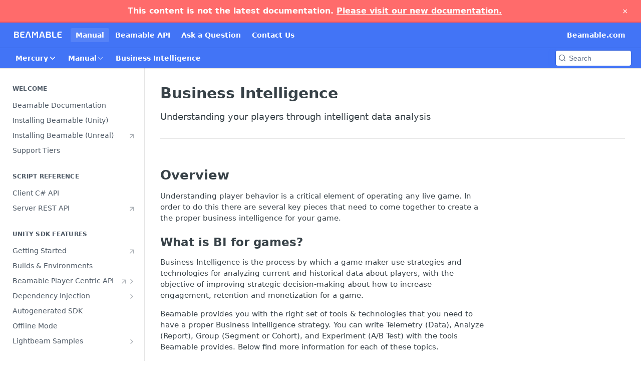

--- FILE ---
content_type: text/html; charset=utf-8
request_url: https://docs.beamable.com/docs/business-intelligence
body_size: 75447
content:
<!DOCTYPE html><html lang="en" style="" data-color-mode="light" class=" useReactApp  "><head><meta charset="utf-8"><meta name="readme-deploy" content="5.563.1"><meta name="readme-subdomain" content="beamable2"><meta name="readme-repo" content="beamable2-1419d025f863"><meta name="readme-version" content="2.0.0"><title>Business Intelligence</title><meta name="description" content="Understanding your players through intelligent data analysis" data-rh="true"><meta property="og:title" content="Business Intelligence" data-rh="true"><meta property="og:description" content="Understanding your players through intelligent data analysis" data-rh="true"><meta property="og:site_name" content="Beamable Documentation"><meta name="twitter:title" content="Business Intelligence" data-rh="true"><meta name="twitter:description" content="Understanding your players through intelligent data analysis" data-rh="true"><meta name="twitter:card" content="summary_large_image"><meta name="viewport" content="width=device-width, initial-scale=1.0"><meta property="og:image" content="https://cdn.readme.io/og-image/create?type=docs&amp;title=Business%20Intelligence&amp;projectTitle=Beamable%20Documentation&amp;description=Understanding%20your%20players%20through%20intelligent%20data%20analysis&amp;logoUrl=https%3A%2F%2Ffiles.readme.io%2Fea88fe8-small-logo2_L_WDW.png&amp;color=%234274f6&amp;variant=light" data-rh="true"><meta name="twitter:image" content="https://cdn.readme.io/og-image/create?type=docs&amp;title=Business%20Intelligence&amp;projectTitle=Beamable%20Documentation&amp;description=Understanding%20your%20players%20through%20intelligent%20data%20analysis&amp;logoUrl=https%3A%2F%2Ffiles.readme.io%2Fea88fe8-small-logo2_L_WDW.png&amp;color=%234274f6&amp;variant=light" data-rh="true"><meta property="og:image:width" content="1200"><meta property="og:image:height" content="630"><link id="favicon" rel="shortcut icon" href="https://files.readme.io/e5eba19-small-beamable-favicon.png" type="image/png"><link rel="canonical" href="https://docs.beamable.com/docs/business-intelligence"><script src="https://cdn.readme.io/public/js/unauthorized-redirect.js?1767728041121"></script><script src="https://cdn.readme.io/public/js/cash-dom.min.js?1767728041121"></script><link data-chunk="Footer" rel="preload" as="style" href="https://cdn.readme.io/public/hub/web/Footer.7ca87f1efe735da787ba.css">
<link data-chunk="RMDX" rel="preload" as="style" href="https://cdn.readme.io/public/hub/web/RMDX.9331f322bb5b573f9d25.css">
<link data-chunk="RMDX" rel="preload" as="style" href="https://cdn.readme.io/public/hub/web/28788.a87032107f4fd478ffc3.css">
<link data-chunk="Doc" rel="preload" as="style" href="https://cdn.readme.io/public/hub/web/Doc.f67d660e3f715c725f76.css">
<link data-chunk="Doc" rel="preload" as="style" href="https://cdn.readme.io/public/hub/web/67852.a7006a58167afc745e90.css">
<link data-chunk="SuperHubSearch" rel="preload" as="style" href="https://cdn.readme.io/public/hub/web/SuperHubSearch.6a1ff81afa1809036d22.css">
<link data-chunk="Header" rel="preload" as="style" href="https://cdn.readme.io/public/hub/web/Header.5aae427b71d755af99f5.css">
<link data-chunk="Containers-EndUserContainer" rel="preload" as="style" href="https://cdn.readme.io/public/hub/web/Containers-EndUserContainer.c474218e3da23db49451.css">
<link data-chunk="main" rel="preload" as="style" href="https://cdn.readme.io/public/hub/web/main.2f0b1fcb0624f09ee5e5.css">
<link data-chunk="main" rel="preload" as="style" href="https://cdn.readme.io/public/hub/web/ui-styles.b424c12902d24be9c2fa.css">
<link data-chunk="main" rel="preload" as="script" href="https://cdn.readme.io/public/hub/web/main.fe3baad241e3acf615d9.js">
<link data-chunk="routes-SuperHub" rel="preload" as="script" href="https://cdn.readme.io/public/hub/web/routes-SuperHub.751218ac72c132e741a6.js">
<link data-chunk="Containers-EndUserContainer" rel="preload" as="script" href="https://cdn.readme.io/public/hub/web/Containers-EndUserContainer.b902e16b915b9acb54fb.js">
<link data-chunk="Header" rel="preload" as="script" href="https://cdn.readme.io/public/hub/web/Header.821a9a941a8bd4f77c59.js">
<link data-chunk="core-icons-chevron-down-svg" rel="preload" as="script" href="https://cdn.readme.io/public/hub/web/core-icons-chevron-down-svg.1500d4048db301af0f24.js">
<link data-chunk="core-icons-chevron-up-down-svg" rel="preload" as="script" href="https://cdn.readme.io/public/hub/web/core-icons-chevron-up-down-svg.7e2a19f84d9f878e947a.js">
<link data-chunk="SuperHubSearch" rel="preload" as="script" href="https://cdn.readme.io/public/hub/web/13766.d772ba54efb1db56d529.js">
<link data-chunk="SuperHubSearch" rel="preload" as="script" href="https://cdn.readme.io/public/hub/web/46123.69ebc12c0e2bace354b5.js">
<link data-chunk="SuperHubSearch" rel="preload" as="script" href="https://cdn.readme.io/public/hub/web/6146.f99bcbc8d654cc36d7c8.js">
<link data-chunk="SuperHubSearch" rel="preload" as="script" href="https://cdn.readme.io/public/hub/web/88836.466db83f0dbc8536e6f1.js">
<link data-chunk="SuperHubSearch" rel="preload" as="script" href="https://cdn.readme.io/public/hub/web/SuperHubSearch.0ead958728f6efabb0a4.js">
<link data-chunk="core-icons-search-svg" rel="preload" as="script" href="https://cdn.readme.io/public/hub/web/core-icons-search-svg.188b3766d12ac3a86b64.js">
<link data-chunk="core-icons-custom-pages-svg" rel="preload" as="script" href="https://cdn.readme.io/public/hub/web/core-icons-custom-pages-svg.4af85e07cd1067d86542.js">
<link data-chunk="Doc" rel="preload" as="script" href="https://cdn.readme.io/public/hub/web/23781.e74aa301646844cc6f02.js">
<link data-chunk="Doc" rel="preload" as="script" href="https://cdn.readme.io/public/hub/web/16563.8ee90e74136685c009f7.js">
<link data-chunk="Doc" rel="preload" as="script" href="https://cdn.readme.io/public/hub/web/96652.8b6d209fa5e555ea4745.js">
<link data-chunk="Doc" rel="preload" as="script" href="https://cdn.readme.io/public/hub/web/44915.ced5544cfd116c07bcd5.js">
<link data-chunk="Doc" rel="preload" as="script" href="https://cdn.readme.io/public/hub/web/6349.b89ffab15148589dadbf.js">
<link data-chunk="Doc" rel="preload" as="script" href="https://cdn.readme.io/public/hub/web/68075.6b0437774e14bb59653f.js">
<link data-chunk="Doc" rel="preload" as="script" href="https://cdn.readme.io/public/hub/web/67852.9cb3f53f016543541b33.js">
<link data-chunk="Doc" rel="preload" as="script" href="https://cdn.readme.io/public/hub/web/79711.8d2f030b4981f5c9490d.js">
<link data-chunk="Doc" rel="preload" as="script" href="https://cdn.readme.io/public/hub/web/39819.107c167c24c821e2362e.js">
<link data-chunk="Doc" rel="preload" as="script" href="https://cdn.readme.io/public/hub/web/10949.75567915b34ea72182b3.js">
<link data-chunk="Doc" rel="preload" as="script" href="https://cdn.readme.io/public/hub/web/Doc.536e328a88a56853a34d.js">
<link data-chunk="ConnectMetadata" rel="preload" as="script" href="https://cdn.readme.io/public/hub/web/ConnectMetadata.1f8a75ea1d38a7179830.js">
<link data-chunk="core-icons-alert-circle-svg" rel="preload" as="script" href="https://cdn.readme.io/public/hub/web/core-icons-alert-circle-svg.7a3eb0bac1a5111fe787.js">
<link data-chunk="RMDX" rel="preload" as="script" href="https://cdn.readme.io/public/hub/web/48424.bb37c5885520ec98c35d.js">
<link data-chunk="RMDX" rel="preload" as="script" href="https://cdn.readme.io/public/hub/web/99947.1ce5a0ee52c06ee3aa91.js">
<link data-chunk="RMDX" rel="preload" as="script" href="https://cdn.readme.io/public/hub/web/45496.0fe3400ead30b64a9a55.js">
<link data-chunk="RMDX" rel="preload" as="script" href="https://cdn.readme.io/public/hub/web/28788.7c01362395ffe7c21203.js">
<link data-chunk="RMDX" rel="preload" as="script" href="https://cdn.readme.io/public/hub/web/31165.bac4906f0f0787b49938.js">
<link data-chunk="RMDX" rel="preload" as="script" href="https://cdn.readme.io/public/hub/web/RMDX.c6c5418633949bf7775c.js">
<link data-chunk="Footer" rel="preload" as="script" href="https://cdn.readme.io/public/hub/web/Footer.023eb4c652f8aa920f7b.js">
<link data-chunk="main" rel="stylesheet" href="https://cdn.readme.io/public/hub/web/ui-styles.b424c12902d24be9c2fa.css">
<link data-chunk="main" rel="stylesheet" href="https://cdn.readme.io/public/hub/web/main.2f0b1fcb0624f09ee5e5.css">
<link data-chunk="Containers-EndUserContainer" rel="stylesheet" href="https://cdn.readme.io/public/hub/web/Containers-EndUserContainer.c474218e3da23db49451.css">
<link data-chunk="Header" rel="stylesheet" href="https://cdn.readme.io/public/hub/web/Header.5aae427b71d755af99f5.css">
<link data-chunk="SuperHubSearch" rel="stylesheet" href="https://cdn.readme.io/public/hub/web/SuperHubSearch.6a1ff81afa1809036d22.css">
<link data-chunk="Doc" rel="stylesheet" href="https://cdn.readme.io/public/hub/web/67852.a7006a58167afc745e90.css">
<link data-chunk="Doc" rel="stylesheet" href="https://cdn.readme.io/public/hub/web/Doc.f67d660e3f715c725f76.css">
<link data-chunk="RMDX" rel="stylesheet" href="https://cdn.readme.io/public/hub/web/28788.a87032107f4fd478ffc3.css">
<link data-chunk="RMDX" rel="stylesheet" href="https://cdn.readme.io/public/hub/web/RMDX.9331f322bb5b573f9d25.css">
<link data-chunk="Footer" rel="stylesheet" href="https://cdn.readme.io/public/hub/web/Footer.7ca87f1efe735da787ba.css"><!-- CUSTOM CSS--><style title="rm-custom-css">:root{--project-color-primary:#4274f6;--project-color-inverse:#fff;--recipe-button-color:#4274f6;--recipe-button-color-hover:#0a3fc8;--recipe-button-color-active:#072f98;--recipe-button-color-focus:rgba(66, 116, 246, 0.25);--recipe-button-color-disabled:#ffffff}[id=enterprise] .ReadMeUI[is=AlgoliaSearch]{--project-color-primary:#4274f6;--project-color-inverse:#fff}a{color:var(--color-link-primary,#4274f6)}a:hover{color:var(--color-link-primary-darken-5,#0a3fc8)}a.text-muted:hover{color:var(--color-link-primary,#4274f6)}.btn.btn-primary{background-color:#4274f6}.btn.btn-primary:hover{background-color:#0a3fc8}.theme-line #hub-landing-top h2{color:#4274f6}#hub-landing-top .btn:hover{color:#4274f6}.theme-line #hub-landing-top .btn:hover{color:#fff}.theme-solid header#hub-header #header-top{background-color:#4274f6}.theme-solid.header-gradient header#hub-header #header-top{background:linear-gradient(to bottom,#4274f6,#0041eb)}.theme-solid.header-custom header#hub-header #header-top{background-image:url(undefined)}.theme-line header#hub-header #header-top{border-bottom-color:#4274f6}.theme-line header#hub-header #header-top .btn{background-color:#4274f6}header#hub-header #header-top #header-logo{width:163px;height:40px;margin-top:0;background-image:url(https://files.readme.io/ea88fe8-small-logo2_L_WDW.png)}#hub-subheader-parent #hub-subheader .hub-subheader-breadcrumbs .dropdown-menu a:hover{background-color:#4274f6}#subheader-links a.active{color:#4274f6!important;box-shadow:inset 0 -2px 0 #4274f6}#subheader-links a:hover{color:#4274f6!important;box-shadow:inset 0 -2px 0 #4274f6;opacity:.7}.discussion .submit-vote.submit-vote-parent.voted a.submit-vote-button{background-color:#4274f6}section#hub-discuss .discussion a .discuss-body h4{color:#4274f6}section#hub-discuss .discussion a:hover .discuss-body h4{color:#0a3fc8}#hub-subheader-parent #hub-subheader.sticky-header.sticky{border-bottom-color:#4274f6}#hub-subheader-parent #hub-subheader.sticky-header.sticky .search-box{border-bottom-color:#4274f6}#hub-search-results h3 em{color:#4274f6}.main_background,.tag-item{background:#4274f6!important}.main_background:hover{background:#0a3fc8!important}.main_color{color:#4274f6!important}.border_bottom_main_color{border-bottom:2px solid #4274f6}.main_color_hover:hover{color:#4274f6!important}section#hub-discuss h1{color:#4274f6}#hub-reference .hub-api .api-definition .api-try-it-out.active{border-color:#4274f6;background-color:#4274f6}#hub-reference .hub-api .api-definition .api-try-it-out.active:hover{background-color:#0a3fc8;border-color:#0a3fc8}#hub-reference .hub-api .api-definition .api-try-it-out:hover{border-color:#4274f6;color:#4274f6}#hub-reference .hub-reference .logs .logs-empty .logs-login-button,#hub-reference .hub-reference .logs .logs-login .logs-login-button{background-color:var(--project-color-primary,#4274f6);border-color:var(--project-color-primary,#4274f6)}#hub-reference .hub-reference .logs .logs-empty .logs-login-button:hover,#hub-reference .hub-reference .logs .logs-login .logs-login-button:hover{background-color:#0a3fc8;border-color:#0a3fc8}#hub-reference .hub-reference .logs .logs-empty>svg>path,#hub-reference .hub-reference .logs .logs-login>svg>path{fill:#4274f6;fill:var(--project-color-primary,#4274f6)}#hub-reference .hub-reference .logs:last-child .logs-empty,#hub-reference .hub-reference .logs:last-child .logs-login{margin-bottom:35px}#hub-reference .hub-reference .hub-reference-section .hub-reference-left header .hub-reference-edit:hover{color:#4274f6}.main-color-accent{border-bottom:3px solid #4274f6;padding-bottom:8px}/*! BEGIN HUB_CUSTOM_STYLES */.links{padding:0 1em 1em 0;display:flex;flex-flow:row wrap}.link{margin-right:2em;padding:.3em 1.5em;box-sizing:border-box}.active{border:1px solid #4274f6;background-color:#4274f6;color:#fff}.normal{background-color:#fff;border:1px solid gray;cursor:pointer;text-decoration:none}.normal:active{background-color:#c4d4ff}.normal:hover{background-color:#c4d4ff}.active:active{color:#fff}.active:hover{color:#fff}ul.breadcrumb{padding:10px 16px;list-style:none}ul.breadcrumb li{display:inline;font-size:18px}ul.breadcrumb li+li:before{padding:8px;color:#000;content:"/\00a0"}ul.breadcrumb li a{color:#0275d8;text-decoration:none}ul.breadcrumb li a:hover{color:#01447e;text-decoration:underline}@media only screen and (max-width:700px){ul.breadcrumb{padding-top:0;padding-left:0}.link{margin-right:1em;margin-bottom:1em}}.deprecation-banner{background-color:#ff6b6b;color:#fff;padding:12px 20px;text-align:center;font-weight:700;position:sticky;top:0;z-index:1000;border-bottom:2px solid #ff5252}.deprecation-banner a{color:#fff;text-decoration:underline}.deprecation-banner .close-btn{float:right;background:0 0;border:none;color:#fff;font-size:18px;cursor:pointer}/*! END HUB_CUSTOM_STYLES */</style><div class="deprecation-banner">
 <span>
  This content is not the latest documentation. 
  </span>
<a href="https://beamable.com/documentation">Please visit our new documentation.</a>
<button class="close-btn" onclick="dismissBanner()">&times;</button>

</div>

<script lang="javascript">
  // Function to dismiss banner
  function dismissBanner() {
			console.log('hiding banner for now');
      document.querySelector('.deprecation-banner').style.display = 'none';
  }

</script><meta name="loadedProject" content="beamable2"><script>var storedColorMode = `light` === 'system' ? window.localStorage.getItem('color-scheme') : `light`
document.querySelector('[data-color-mode]').setAttribute('data-color-mode', storedColorMode)</script><script id="config" type="application/json" data-json="{&quot;algoliaIndex&quot;:&quot;readme_search_v2&quot;,&quot;amplitude&quot;:{&quot;apiKey&quot;:&quot;dc8065a65ef83d6ad23e37aaf014fc84&quot;,&quot;enabled&quot;:true},&quot;asset_url&quot;:&quot;https://cdn.readme.io&quot;,&quot;domain&quot;:&quot;readme.io&quot;,&quot;domainFull&quot;:&quot;https://dash.readme.com&quot;,&quot;encryptedLocalStorageKey&quot;:&quot;ekfls-2025-03-27&quot;,&quot;fullstory&quot;:{&quot;enabled&quot;:true,&quot;orgId&quot;:&quot;FSV9A&quot;},&quot;git&quot;:{&quot;sync&quot;:{&quot;bitbucket&quot;:{&quot;installationLink&quot;:&quot;https://developer.atlassian.com/console/install/310151e6-ca1a-4a44-9af6-1b523fea0561?signature=AYABeMn9vqFkrg%2F1DrJAQxSyVf4AAAADAAdhd3Mta21zAEthcm46YXdzOmttczp1cy13ZXN0LTI6NzA5NTg3ODM1MjQzOmtleS83MDVlZDY3MC1mNTdjLTQxYjUtOWY5Yi1lM2YyZGNjMTQ2ZTcAuAECAQB4IOp8r3eKNYw8z2v%2FEq3%2FfvrZguoGsXpNSaDveR%2FF%2Fo0BHUxIjSWx71zNK2RycuMYSgAAAH4wfAYJKoZIhvcNAQcGoG8wbQIBADBoBgkqhkiG9w0BBwEwHgYJYIZIAWUDBAEuMBEEDOJgARbqndU9YM%2FRdQIBEIA7unpCah%2BIu53NA72LkkCDhNHOv%2BgRD7agXAO3jXqw0%2FAcBOB0%2F5LmpzB5f6B1HpkmsAN2i2SbsFL30nkAB2F3cy1rbXMAS2Fybjphd3M6a21zOmV1LXdlc3QtMTo3MDk1ODc4MzUyNDM6a2V5LzQ2MzBjZTZiLTAwYzMtNGRlMi04NzdiLTYyN2UyMDYwZTVjYwC4AQICAHijmwVTMt6Oj3F%2B0%2B0cVrojrS8yZ9ktpdfDxqPMSIkvHAGT%[base64]%2BMHwGCSqGSIb3DQEHBqBvMG0CAQAwaAYJKoZIhvcNAQcBMB4GCWCGSAFlAwQBLjARBAzzWhThsIgJwrr%2FY2ECARCAOxoaW9pob21lweyAfrIm6Fw7gd8D%2B%2F8LHk4rl3jjULDM35%2FVPuqBrqKunYZSVCCGNGB3RqpQJr%2FasASiAgAAAAAMAAAQAAAAAAAAAAAAAAAAAEokowLKsF1tMABEq%2BKNyJP%2F%2F%2F%2F%2FAAAAAQAAAAAAAAAAAAAAAQAAADJLzRcp6MkqKR43PUjOiRxxbxXYhLc6vFXEutK3%2BQ71yuPq4dC8pAHruOVQpvVcUSe8dptV8c7wR8BTJjv%2F%2FNe8r0g%3D&amp;product=bitbucket&quot;}}},&quot;metrics&quot;:{&quot;billingCronEnabled&quot;:&quot;true&quot;,&quot;dashUrl&quot;:&quot;https://m.readme.io&quot;,&quot;defaultUrl&quot;:&quot;https://m.readme.io&quot;,&quot;exportMaxRetries&quot;:12,&quot;wsUrl&quot;:&quot;wss://m.readme.io&quot;},&quot;micro&quot;:{&quot;baseUrl&quot;:&quot;https://micro-beta.readme.com&quot;},&quot;proxyUrl&quot;:&quot;https://try.readme.io&quot;,&quot;readmeRecaptchaSiteKey&quot;:&quot;6LesVBYpAAAAAESOCHOyo2kF9SZXPVb54Nwf3i2x&quot;,&quot;releaseVersion&quot;:&quot;5.563.1&quot;,&quot;reservedWords&quot;:{&quot;tools&quot;:[&quot;execute-request&quot;,&quot;get-code-snippet&quot;,&quot;get-endpoint&quot;,&quot;get-request-body&quot;,&quot;get-response-schema&quot;,&quot;get-server-variables&quot;,&quot;list-endpoints&quot;,&quot;list-security-schemes&quot;,&quot;list-specs&quot;,&quot;search-specs&quot;,&quot;search&quot;,&quot;fetch&quot;]},&quot;sentry&quot;:{&quot;dsn&quot;:&quot;https://3bbe57a973254129bcb93e47dc0cc46f@o343074.ingest.sentry.io/2052166&quot;,&quot;enabled&quot;:true},&quot;shMigration&quot;:{&quot;promoVideo&quot;:&quot;&quot;,&quot;forceWaitlist&quot;:false,&quot;migrationPreview&quot;:false},&quot;sslBaseDomain&quot;:&quot;readmessl.com&quot;,&quot;sslGenerationService&quot;:&quot;ssl.readmessl.com&quot;,&quot;stripePk&quot;:&quot;pk_live_5103PML2qXbDukVh7GDAkQoR4NSuLqy8idd5xtdm9407XdPR6o3bo663C1ruEGhXJjpnb2YCpj8EU1UvQYanuCjtr00t1DRCf2a&quot;,&quot;superHub&quot;:{&quot;newProjectsEnabled&quot;:true},&quot;wootric&quot;:{&quot;accountToken&quot;:&quot;NPS-122b75a4&quot;,&quot;enabled&quot;:true}}"></script></head><body class="body-none theme-solid header-solid header-bg-size-auto header-bg-pos-tl header-overlay-circuits reference-layout-row lumosity-normal "><div id="ssr-top"></div><div id="ssr-main"><div class="App ThemeContext ThemeContext_dark ThemeContext_classic" style="--color-primary:#4274f6;--color-primary-inverse:#fff;--color-primary-alt:#0041eb;--color-primary-darken-10:#1150f4;--color-primary-darken-20:#0a3fc8;--color-primary-alpha-25:rgba(66, 116, 246, 0.25);--color-link-primary:#4274f6;--color-link-primary-darken-5:#2a62f5;--color-link-primary-darken-10:#1150f4;--color-link-primary-darken-20:#0a3fc8;--color-link-primary-alpha-50:rgba(66, 116, 246, 0.5);--color-link-primary-alpha-25:rgba(66, 116, 246, 0.25);--color-link-background:rgba(66, 116, 246, 0.09);--color-link-text:#fff;--color-login-link:#018ef5;--color-login-link-text:#fff;--color-login-link-darken-10:#0171c2;--color-login-link-primary-alpha-50:rgba(1, 142, 245, 0.5)"><div class="SuperHub2RNxzk6HzHiJ"><div class="ContentWithOwlbotx4PaFDoA1KMz"><div class="ContentWithOwlbot-content2X1XexaN8Lf2"><header class="Header3zzata9F_ZPQ rm-Header_classic Header_collapsible3n0YXfOvb_Al rm-Header"><div class="rm-Header-top Header-topuTMpygDG4e1V Header-top_classic3g7Q6zoBy8zh"><div class="rm-Container rm-Container_flex"><div style="outline:none" tabindex="-1"><a href="#content" target="_self" class="Button Button_md rm-JumpTo Header-jumpTo3IWKQXmhSI5D Button_primary">Jump to Content</a></div><div class="rm-Header-left Header-leftADQdGVqx1wqU"><a class="rm-Logo Header-logo1Xy41PtkzbdG" href="/" target="_self"><img alt="Beamable Documentation" class="rm-Logo-img Header-logo-img3YvV4lcGKkeb" src="https://files.readme.io/ea88fe8-small-logo2_L_WDW.png"/></a><a aria-current="page" class="Button Button_md rm-Header-link rm-Header-top-link Button_slate_text rm-Header-top-link_active Header-link2tXYTgXq85zW active" href="/docs" target="_self">Manual</a><a class="Button Button_md rm-Header-link rm-Header-top-link Button_slate_text Header-link2tXYTgXq85zW" href="/reference" target="_self">Beamable API</a><a class="Button Button_md rm-Header-link rm-Header-top-link Button_slate_text Header-link2tXYTgXq85zW" href="/discuss" target="_self">Ask a Question</a><a class="Button Button_md rm-Header-link rm-Header-top-link Button_slate_text Header-link2tXYTgXq85zW" href="https://beamable.com/contact-us" target="_self" to="https://beamable.com/contact-us">Contact Us</a></div><div class="rm-Header-left Header-leftADQdGVqx1wqU Header-left_mobile1RG-X93lx6PF"><div><button aria-label="Toggle navigation menu" class="icon-menu menu3d6DYNDa3tk5" type="button"></button><div class=""><div class="Flyout95xhYIIoTKtc undefined rm-Flyout" data-testid="flyout"><div class="MobileFlyout1hHJpUd-nYkd"><a aria-current="page" class="rm-MobileFlyout-item NavItem-item1gDDTqaXGhm1 NavItem-item_mobile1qG3gd-Mkck-  active" href="/docs" target="_self"><i class="icon-guides NavItem-badge1qOxpfTiALoz rm-Header-bottom-link-icon"></i><span class="NavItem-textSlZuuL489uiw">Manual</span></a><a class="rm-MobileFlyout-item NavItem-item1gDDTqaXGhm1 NavItem-item_mobile1qG3gd-Mkck- " href="/reference" target="_self"><i class="icon-references NavItem-badge1qOxpfTiALoz rm-Header-bottom-link-icon"></i><span class="NavItem-textSlZuuL489uiw">Beamable API</span></a><a class="rm-MobileFlyout-item NavItem-item1gDDTqaXGhm1 NavItem-item_mobile1qG3gd-Mkck- " href="/discuss" target="_self"><i class="icon-discussions NavItem-badge1qOxpfTiALoz rm-Header-bottom-link-icon"></i><span class="NavItem-textSlZuuL489uiw">Ask a Question</span></a><select class="Select Select_md NavItem-item1gDDTqaXGhm1 NavItem-item_select3UEfLN-oSjxp NavItem-item_mobile1qG3gd-Mkck-"><option data-url="/v1.0.0/docs" value="1.0.0">v1.0.0</option><option data-url="#" value="2.0.0" selected="">v2.0.0</option></select><hr class="MobileFlyout-divider10xf7R2X1MeW"/><a aria-current="page" class="rm-MobileFlyout-item NavItem-item1gDDTqaXGhm1 NavItem-item_mobile1qG3gd-Mkck- NavItem_dropdown-muted1xJVuczwGc74 active" href="/docs" target="_self">Manual</a><a class="rm-MobileFlyout-item NavItem-item1gDDTqaXGhm1 NavItem-item_mobile1qG3gd-Mkck- NavItem_dropdown-muted1xJVuczwGc74" href="/reference" target="_self">Beamable API</a><a class="rm-MobileFlyout-item NavItem-item1gDDTqaXGhm1 NavItem-item_mobile1qG3gd-Mkck- NavItem_dropdown-muted1xJVuczwGc74" href="/discuss" target="_self">Ask a Question</a><a class="rm-MobileFlyout-item NavItem-item1gDDTqaXGhm1 NavItem-item_mobile1qG3gd-Mkck- NavItem_dropdown-muted1xJVuczwGc74" href="https://beamable.com/contact-us" rel="noopener" target="_blank" to="https://beamable.com/contact-us">Contact Us</a><a class="rm-MobileFlyout-item NavItem-item1gDDTqaXGhm1 NavItem-item_mobile1qG3gd-Mkck- NavItem_dropdown-muted1xJVuczwGc74" href="https://Beamable.com" rel="noopener" target="_blank" to="https://Beamable.com">Beamable.com</a><a class="MobileFlyout-logo3Lq1eTlk1K76 Header-logo1Xy41PtkzbdG rm-Logo" href="/" target="_self"><img alt="Beamable Documentation" class="Header-logo-img3YvV4lcGKkeb rm-Logo-img" src="https://files.readme.io/ea88fe8-small-logo2_L_WDW.png"/></a></div></div></div></div><div class="Header-left-nav2xWPWMNHOGf_"><i class="icon-guides Header-left-nav-icon10glJKFwewOv"></i>Manual</div></div><div class="rm-Header-right Header-right21PC2XTT6aMg"><span class="Header-right_desktop14ja01RUQ7HE"><a class="Button Button_md rm-Header-link rm-Header-top-link Button_slate_text Header-link2tXYTgXq85zW" href="https://Beamable.com" target="_self" to="https://Beamable.com">Beamable.com</a></span><div class="Header-searchtb6Foi0-D9Vx"><button aria-label="Search ⌘k" class="rm-SearchToggle" data-symbol="⌘"><div class="rm-SearchToggle-icon icon-search1"></div></button></div></div></div></div><div class="Header-bottom2eLKOFXMEmh5 Header-bottom_classic rm-Header-bottom"><div class="rm-Container rm-Container_flex"><nav aria-label="Primary navigation" class="Header-leftADQdGVqx1wqU Header-subnavnVH8URdkgvEl" role="navigation"><div class="rm-VersionDropdown Dropdown Dropdown_closed" data-testid="dropdown-container"><button aria-haspopup="dialog" class="Button Button_slate_text Button_md VersionDropdown1GXDUTxJ1T95 rm-Header-bottom-link Dropdown-toggle Button_primary" type="button"><span class="Truncate1OzxBYrNNfH3" style="--Truncate-max-width:150px">Mercury</span><span class="IconWrapper Icon-wrapper2z2wVIeGsiUy"><svg fill="none" viewBox="0 0 24 24" class="Icon Icon3_D2ysxFZ_ll Icon-svg2Lm7f6G9Ly5a" data-name="chevron-down" role="img" style="--icon-color:inherit;--icon-size:inherit;--icon-stroke-width:2px"><path stroke="currentColor" stroke-linecap="round" stroke-linejoin="round" d="m6 9 6 6 6-6" class="icon-stroke-width"></path></svg></span></button></div><div class="rm-NavLinksDropdown Dropdown Dropdown_closed" data-testid="dropdown-container"><div class="Dropdown-toggle" aria-haspopup="dialog"><button class="rm-Header-link rm-Header-bottom-link NavItem2xSfFaVqfRjy Button Button_slate_text Button_md" type="button"><span>Manual</span><i class="NavItem-chevron3ZtU4bd1q5sy icon-chevron-down"></i></button></div></div><span class="rm-Header-link rm-Header-bottom-link NavItem2xSfFaVqfRjy NavItem_inactive1YE6SGanIJp5">Business Intelligence</span></nav><button align="center" justify="between" style="--flex-gap:var(--xs)" class="Button Button_sm Flex Flex_row MobileSubnav1DsTfasXloM2 Button_contrast Button_contrast_outline" type="button"><span class="Button-label">Business Intelligence</span><span class="IconWrapper Icon-wrapper2z2wVIeGsiUy"><svg fill="none" viewBox="0 0 24 24" class="Icon Icon3_D2ysxFZ_ll Icon-svg2Lm7f6G9Ly5a" data-name="chevron-up-down" role="img" style="--icon-color:inherit;--icon-size:inherit;--icon-stroke-width:2px"><path stroke="currentColor" stroke-linecap="round" stroke-linejoin="round" d="m6 16 6 6 6-6M18 8l-6-6-6 6" class="icon-stroke-width"></path></svg></span></button><div class="rm-Header-search Header-searchtb6Foi0-D9Vx Header-search_classic rm-Header-search_feather Header-search_featherYsmQBn55F3d9"><button aria-label="Search k" class="rm-SearchToggle" data-symbol=""><div class="rm-SearchToggle-icon icon-search1"></div><div class="Header-search-placeholder3Vx4OmMPcjAi rm-SearchToggle-placeholder">Search</div><kbd class="KbdShortcut3gsETbU1kkU0 rm-SearchToggle-shortcut"></kbd></button></div></div></div><div class="hub-search-results--reactApp " id="hub-search-results"><div class="hub-container"><div class="modal-backdrop show-modal rm-SearchModal" role="button" tabindex="0"><div aria-label="Search Dialog" class="SuperHubSearchI_obvfvvQi4g" id="AppSearch" role="tabpanel" tabindex="0"><div data-focus-guard="true" tabindex="-1" style="width:1px;height:0px;padding:0;overflow:hidden;position:fixed;top:1px;left:1px"></div><div data-focus-lock-disabled="disabled" class="SuperHubSearch-container2BhYey2XE-Ij"><div class="SuperHubSearch-col1km8vLFgOaYj"><div class="SearchBoxnZBxftziZGcz"><input aria-label="Search" autoCapitalize="off" autoComplete="off" autoCorrect="off" spellcheck="false" tabindex="0" aria-required="false" class="Input Input_md SearchBox-inputR4jffU8l10iF" type="search" value=""/></div><div class="SearchTabs3rNhUK3HjrRJ"><div class="Tabs Tabs-list" role="tablist"><div aria-label="All" aria-selected="true" class="SearchTabs-tab1TrpmhQv840T Tabs-listItem Tabs-listItem_active" role="tab" tabindex="1"><span class="SearchTabs-tab1TrpmhQv840T"><span class="IconWrapper Icon-wrapper2z2wVIeGsiUy"><svg fill="none" viewBox="0 0 24 24" class="Icon Icon3_D2ysxFZ_ll Icon-svg2Lm7f6G9Ly5a icon" data-name="search" role="img" style="--icon-color:inherit;--icon-size:inherit;--icon-stroke-width:2px"><path stroke="currentColor" stroke-linecap="round" stroke-linejoin="round" d="M11 19a8 8 0 1 0 0-16 8 8 0 0 0 0 16ZM21 21l-4.35-4.35" class="icon-stroke-width"></path></svg></span>All</span></div><div aria-label="Pages" aria-selected="false" class="SearchTabs-tab1TrpmhQv840T Tabs-listItem" role="tab" tabindex="1"><span class="SearchTabs-tab1TrpmhQv840T"><span class="IconWrapper Icon-wrapper2z2wVIeGsiUy"><svg fill="none" viewBox="0 0 24 24" class="Icon Icon3_D2ysxFZ_ll Icon-svg2Lm7f6G9Ly5a icon" data-name="custom-pages" role="img" style="--icon-color:inherit;--icon-size:inherit;--icon-stroke-width:2px"><path stroke="currentColor" stroke-linecap="round" stroke-linejoin="round" d="M13 2H6a2 2 0 0 0-2 2v16a2 2 0 0 0 2 2h12a2 2 0 0 0 2-2V9l-7-7Z" class="icon-stroke-width"></path><path stroke="currentColor" stroke-linecap="round" stroke-linejoin="round" d="M13 2v7h7M12 11.333V12M12 18v.667M9.407 12.407l.473.473M14.12 17.12l.473.473M8.333 15H9M15 15h.667M9.407 17.593l.473-.473M14.12 12.88l.473-.473" class="icon-stroke-width"></path></svg></span>Pages</span></div></div></div><div class="rm-SearchModal-empty SearchResults35_kFOb1zvxX SearchResults_emptyiWzyXErtNcQJ"><span class="IconWrapper Icon-wrapper2z2wVIeGsiUy"><svg fill="none" viewBox="0 0 24 24" class="Icon Icon3_D2ysxFZ_ll Icon-svg2Lm7f6G9Ly5a rm-SearchModal-empty-icon icon icon-search" data-name="search" role="img" style="--icon-color:inherit;--icon-size:var(--icon-md);--icon-stroke-width:2px"><path stroke="currentColor" stroke-linecap="round" stroke-linejoin="round" d="M11 19a8 8 0 1 0 0-16 8 8 0 0 0 0 16ZM21 21l-4.35-4.35" class="icon-stroke-width"></path></svg></span><h6 class="Title Title6 rm-SearchModal-empty-text">Start typing to search…</h6></div></div></div><div data-focus-guard="true" tabindex="-1" style="width:1px;height:0px;padding:0;overflow:hidden;position:fixed;top:1px;left:1px"></div></div></div></div></div></header><main class="SuperHubDoc3Z-1XSVTg-Q1 rm-Guides" id="content"><div class="SuperHubDoc-container2RY1FPE4Ewze rm-Container rm-Container_flex"><nav aria-label="Secondary navigation" class="rm-Sidebar hub-sidebar reference-redesign Nav3C5f8FcjkaHj rm-Sidebar_guides" id="hub-sidebar" role="navigation"><div class="Sidebar1t2G1ZJq-vU1 rm-Sidebar hub-sidebar-content"><section class="Sidebar-listWrapper6Q9_yUrG906C rm-Sidebar-section"><h2 class="Sidebar-headingTRQyOa2pk0gh rm-Sidebar-heading">Welcome</h2><ul class="Sidebar-list_sidebarLayout3RaX72iQNOEI Sidebar-list3cZWQLaBf9k8 rm-Sidebar-list"><li class="Sidebar-item23D-2Kd61_k3"><a class="Sidebar-link2Dsha-r-GKh2 childless text-wrap rm-Sidebar-link" target="_self" href="/docs/beamable-overview"><span class="Sidebar-link-textLuTE1ySm4Kqn"><span class="Sidebar-link-text_label1gCT_uPnx7Gu">Beamable Documentation</span></span></a></li><li class="Sidebar-item23D-2Kd61_k3"><a class="Sidebar-link2Dsha-r-GKh2 childless text-wrap rm-Sidebar-link" target="_self" href="/docs/installing-beamable"><span class="Sidebar-link-textLuTE1ySm4Kqn"><span class="Sidebar-link-text_label1gCT_uPnx7Gu">Installing Beamable (Unity)</span></span></a></li><li class="Sidebar-item23D-2Kd61_k3"><a class="Sidebar-link2Dsha-r-GKh2 childless text-wrap rm-Sidebar-link" rel="noopener" target="_blank" data-active="" href="https://beamable.github.io/docs/Unreal-Latest/"><span class="Sidebar-link-textLuTE1ySm4Kqn"><span class="Sidebar-link-text_label1gCT_uPnx7Gu">Installing Beamable (Unreal)</span><i aria-label="Link" class="Sidebar-link-iconnjiqEiZlPn0W Sidebar-link-externalIcon1RcnjKm-3Ft8 icon-arrow-up-right" role="img"></i></span></a></li><li class="Sidebar-item23D-2Kd61_k3"><a class="Sidebar-link2Dsha-r-GKh2 childless text-wrap rm-Sidebar-link" target="_self" href="/docs/support-tiers"><span class="Sidebar-link-textLuTE1ySm4Kqn"><span class="Sidebar-link-text_label1gCT_uPnx7Gu">Support Tiers</span></span></a></li></ul></section><section class="Sidebar-listWrapper6Q9_yUrG906C rm-Sidebar-section"><h2 class="Sidebar-headingTRQyOa2pk0gh rm-Sidebar-heading">Script Reference</h2><ul class="Sidebar-list_sidebarLayout3RaX72iQNOEI Sidebar-list3cZWQLaBf9k8 rm-Sidebar-list"><li class="Sidebar-item23D-2Kd61_k3"><a class="Sidebar-link2Dsha-r-GKh2 childless text-wrap rm-Sidebar-link" target="_self" href="/docs/reference-csharp-api"><span class="Sidebar-link-textLuTE1ySm4Kqn"><span class="Sidebar-link-text_label1gCT_uPnx7Gu">Client C# API</span></span></a></li><li class="Sidebar-item23D-2Kd61_k3"><a class="Sidebar-link2Dsha-r-GKh2 childless text-wrap rm-Sidebar-link" rel="noopener" target="_blank" data-active="" href="https://docs.beamable.com/reference/overview"><span class="Sidebar-link-textLuTE1ySm4Kqn"><span class="Sidebar-link-text_label1gCT_uPnx7Gu">Server REST API</span><i aria-label="Link" class="Sidebar-link-iconnjiqEiZlPn0W Sidebar-link-externalIcon1RcnjKm-3Ft8 icon-arrow-up-right" role="img"></i></span></a></li></ul></section><section class="Sidebar-listWrapper6Q9_yUrG906C rm-Sidebar-section"><h2 class="Sidebar-headingTRQyOa2pk0gh rm-Sidebar-heading">Unity SDK Features</h2><ul class="Sidebar-list_sidebarLayout3RaX72iQNOEI Sidebar-list3cZWQLaBf9k8 rm-Sidebar-list"><li class="Sidebar-item23D-2Kd61_k3"><a class="Sidebar-link2Dsha-r-GKh2 childless text-wrap rm-Sidebar-link" target="_self" data-active="" href="https://docs.beamable.com/v2.0.0/docs/installing-beamable"><span class="Sidebar-link-textLuTE1ySm4Kqn"><span class="Sidebar-link-text_label1gCT_uPnx7Gu">Getting Started</span><i aria-label="Link" class="Sidebar-link-iconnjiqEiZlPn0W Sidebar-link-externalIcon1RcnjKm-3Ft8 icon-arrow-up-right" role="img"></i></span></a></li><li class="Sidebar-item23D-2Kd61_k3"><a class="Sidebar-link2Dsha-r-GKh2 childless text-wrap rm-Sidebar-link" target="_self" href="/docs/builds-environments"><span class="Sidebar-link-textLuTE1ySm4Kqn"><span class="Sidebar-link-text_label1gCT_uPnx7Gu">Builds &amp; Environments</span></span></a></li><li class="Sidebar-item23D-2Kd61_k3"><a class="Sidebar-link2Dsha-r-GKh2 Sidebar-link_parent text-wrap rm-Sidebar-link" target="_self" data-active="" href="https://docs.beamable.com/docs/player-centric-api-overview"><span class="Sidebar-link-textLuTE1ySm4Kqn"><span class="Sidebar-link-text_label1gCT_uPnx7Gu">Beamable Player Centric API</span><i aria-label="Link" class="Sidebar-link-iconnjiqEiZlPn0W Sidebar-link-externalIcon1RcnjKm-3Ft8 icon-arrow-up-right" role="img"></i></span><button aria-expanded="false" aria-label="Show subpages for Beamable Player Centric API" class="Sidebar-link-buttonWrapper3hnFHNku8_BJ" type="button"><i aria-hidden="true" class="Sidebar-link-iconnjiqEiZlPn0W Sidebar-link-expandIcon2yVH6SarI6NW icon-chevron-rightward"></i></button></a><ul class="subpages Sidebar-list3cZWQLaBf9k8 rm-Sidebar-list"><li class="Sidebar-item23D-2Kd61_k3"><a class="Sidebar-link2Dsha-r-GKh2 childless subpage text-wrap rm-Sidebar-link" target="_self" href="/docs/player-centric-api-overview"><span class="Sidebar-link-textLuTE1ySm4Kqn"><span class="Sidebar-link-text_label1gCT_uPnx7Gu">Player Centric API - Overview</span></span></a></li><li class="Sidebar-item23D-2Kd61_k3"><a class="Sidebar-link2Dsha-r-GKh2 childless subpage text-wrap rm-Sidebar-link" target="_self" href="/docs/player-centric-api-code"><span class="Sidebar-link-textLuTE1ySm4Kqn"><span class="Sidebar-link-text_label1gCT_uPnx7Gu">Player Centric API - Code</span></span></a></li><li class="Sidebar-item23D-2Kd61_k3"><a class="Sidebar-link2Dsha-r-GKh2 childless subpage text-wrap rm-Sidebar-link" target="_self" href="/docs/player-centric-api-lifecycle-functions"><span class="Sidebar-link-textLuTE1ySm4Kqn"><span class="Sidebar-link-text_label1gCT_uPnx7Gu">Player Centric API - Lifecycle Functions</span></span></a></li></ul></li><li class="Sidebar-item23D-2Kd61_k3"><a class="Sidebar-link2Dsha-r-GKh2 Sidebar-link_parent text-wrap rm-Sidebar-link" target="_self" href="/docs/beam-sdk-di"><span class="Sidebar-link-textLuTE1ySm4Kqn"><span class="Sidebar-link-text_label1gCT_uPnx7Gu">Dependency Injection</span></span><button aria-expanded="false" aria-label="Show subpages for Dependency Injection" class="Sidebar-link-buttonWrapper3hnFHNku8_BJ" type="button"><i aria-hidden="true" class="Sidebar-link-iconnjiqEiZlPn0W Sidebar-link-expandIcon2yVH6SarI6NW icon-chevron-rightward"></i></button></a><ul class="subpages Sidebar-list3cZWQLaBf9k8 rm-Sidebar-list"><li class="Sidebar-item23D-2Kd61_k3"><a class="Sidebar-link2Dsha-r-GKh2 childless subpage text-wrap rm-Sidebar-link" target="_self" href="/docs/di-service-types"><span class="Sidebar-link-textLuTE1ySm4Kqn"><span class="Sidebar-link-text_label1gCT_uPnx7Gu">Dependency Service Lifecycle</span></span></a></li><li class="Sidebar-item23D-2Kd61_k3"><a class="Sidebar-link2Dsha-r-GKh2 childless subpage text-wrap rm-Sidebar-link" target="_self" href="/docs/di-custom-services"><span class="Sidebar-link-textLuTE1ySm4Kqn"><span class="Sidebar-link-text_label1gCT_uPnx7Gu">Custom Services</span></span></a></li><li class="Sidebar-item23D-2Kd61_k3"><a class="Sidebar-link2Dsha-r-GKh2 childless subpage text-wrap rm-Sidebar-link" target="_self" href="/docs/di-microservices"><span class="Sidebar-link-textLuTE1ySm4Kqn"><span class="Sidebar-link-text_label1gCT_uPnx7Gu">Microservices</span></span></a></li></ul></li><li class="Sidebar-item23D-2Kd61_k3"><a class="Sidebar-link2Dsha-r-GKh2 childless text-wrap rm-Sidebar-link" target="_self" href="/docs/autogenerated-sdk"><span class="Sidebar-link-textLuTE1ySm4Kqn"><span class="Sidebar-link-text_label1gCT_uPnx7Gu">Autogenerated SDK</span></span></a></li><li class="Sidebar-item23D-2Kd61_k3"><a class="Sidebar-link2Dsha-r-GKh2 childless text-wrap rm-Sidebar-link" target="_self" href="/docs/offline-mode-feature"><span class="Sidebar-link-textLuTE1ySm4Kqn"><span class="Sidebar-link-text_label1gCT_uPnx7Gu">Offline Mode</span></span></a></li><li class="Sidebar-item23D-2Kd61_k3"><a class="Sidebar-link2Dsha-r-GKh2 Sidebar-link_parent text-wrap rm-Sidebar-link" target="_self" href="/docs/lightbeam-code-overview"><span class="Sidebar-link-textLuTE1ySm4Kqn"><span class="Sidebar-link-text_label1gCT_uPnx7Gu">Lightbeam Samples</span></span><button aria-expanded="false" aria-label="Show subpages for Lightbeam Samples" class="Sidebar-link-buttonWrapper3hnFHNku8_BJ" type="button"><i aria-hidden="true" class="Sidebar-link-iconnjiqEiZlPn0W Sidebar-link-expandIcon2yVH6SarI6NW icon-chevron-rightward"></i></button></a><ul class="subpages Sidebar-list3cZWQLaBf9k8 rm-Sidebar-list"><li class="Sidebar-item23D-2Kd61_k3"><a class="Sidebar-link2Dsha-r-GKh2 childless subpage text-wrap rm-Sidebar-link" target="_self" href="/docs/lightbeam-code-overview"><span class="Sidebar-link-textLuTE1ySm4Kqn"><span class="Sidebar-link-text_label1gCT_uPnx7Gu">LightBeam Overview</span></span></a></li><li class="Sidebar-item23D-2Kd61_k3"><a class="Sidebar-link2Dsha-r-GKh2 childless subpage text-wrap rm-Sidebar-link" target="_self" href="/docs/account-management"><span class="Sidebar-link-textLuTE1ySm4Kqn"><span class="Sidebar-link-text_label1gCT_uPnx7Gu">Account Management</span></span></a></li></ul></li></ul></section><section class="Sidebar-listWrapper6Q9_yUrG906C rm-Sidebar-section"><h2 class="Sidebar-headingTRQyOa2pk0gh rm-Sidebar-heading">UNREAL SDK FEATURES</h2><ul class="Sidebar-list_sidebarLayout3RaX72iQNOEI Sidebar-list3cZWQLaBf9k8 rm-Sidebar-list"><li class="Sidebar-item23D-2Kd61_k3"><a class="Sidebar-link2Dsha-r-GKh2 childless text-wrap rm-Sidebar-link" target="_self" data-active="" href="https://docs.beamable.com/docs/installing-beamable-unreal"><span class="Sidebar-link-textLuTE1ySm4Kqn"><span class="Sidebar-link-text_label1gCT_uPnx7Gu">Getting Started</span><i aria-label="Link" class="Sidebar-link-iconnjiqEiZlPn0W Sidebar-link-externalIcon1RcnjKm-3Ft8 icon-arrow-up-right" role="img"></i></span></a></li><li class="Sidebar-item23D-2Kd61_k3"><a class="Sidebar-link2Dsha-r-GKh2 childless text-wrap rm-Sidebar-link" target="_self" href="/docs/unreal-sdk-runtime-concepts"><span class="Sidebar-link-textLuTE1ySm4Kqn"><span class="Sidebar-link-text_label1gCT_uPnx7Gu">Runtime Concepts</span></span></a></li><li class="Sidebar-item23D-2Kd61_k3"><a class="Sidebar-link2Dsha-r-GKh2 childless text-wrap rm-Sidebar-link" target="_self" href="/docs/unreal-user-guide"><span class="Sidebar-link-textLuTE1ySm4Kqn"><span class="Sidebar-link-text_label1gCT_uPnx7Gu">Unreal User Guide</span></span></a></li></ul></section><section class="Sidebar-listWrapper6Q9_yUrG906C rm-Sidebar-section"><h2 class="Sidebar-headingTRQyOa2pk0gh rm-Sidebar-heading">Beam CLI</h2><ul class="Sidebar-list_sidebarLayout3RaX72iQNOEI Sidebar-list3cZWQLaBf9k8 rm-Sidebar-list"><li class="Sidebar-item23D-2Kd61_k3"><a class="Sidebar-link2Dsha-r-GKh2 Sidebar-link_parent text-wrap rm-Sidebar-link" target="_self" href="/docs/cli-command-reference"><span class="Sidebar-link-textLuTE1ySm4Kqn"><span class="Sidebar-link-text_label1gCT_uPnx7Gu">Beam CLI Commands</span></span><button aria-expanded="false" aria-label="Show subpages for Beam CLI Commands" class="Sidebar-link-buttonWrapper3hnFHNku8_BJ" type="button"><i aria-hidden="true" class="Sidebar-link-iconnjiqEiZlPn0W Sidebar-link-expandIcon2yVH6SarI6NW icon-chevron-rightward"></i></button></a><ul class="subpages Sidebar-list3cZWQLaBf9k8 rm-Sidebar-list"><li class="Sidebar-item23D-2Kd61_k3"><a class="Sidebar-link2Dsha-r-GKh2 childless subpage text-wrap rm-Sidebar-link" target="_self" href="/docs/cli-project-ps"><span class="Sidebar-link-textLuTE1ySm4Kqn"><span class="Sidebar-link-text_label1gCT_uPnx7Gu">Project Ps</span></span></a></li><li class="Sidebar-item23D-2Kd61_k3"><a class="Sidebar-link2Dsha-r-GKh2 childless subpage text-wrap rm-Sidebar-link" target="_self" href="/docs/cli-project-add-unreal-project"><span class="Sidebar-link-textLuTE1ySm4Kqn"><span class="Sidebar-link-text_label1gCT_uPnx7Gu">Project Add-unreal-project</span></span></a></li><li class="Sidebar-item23D-2Kd61_k3"><a class="Sidebar-link2Dsha-r-GKh2 childless subpage text-wrap rm-Sidebar-link" target="_self" href="/docs/cli-content-reset"><span class="Sidebar-link-textLuTE1ySm4Kqn"><span class="Sidebar-link-text_label1gCT_uPnx7Gu">Content Reset</span></span></a></li><li class="Sidebar-item23D-2Kd61_k3"><a class="Sidebar-link2Dsha-r-GKh2 childless subpage text-wrap rm-Sidebar-link" target="_self" href="/docs/cli-init"><span class="Sidebar-link-textLuTE1ySm4Kqn"><span class="Sidebar-link-text_label1gCT_uPnx7Gu">Init</span></span></a></li><li class="Sidebar-item23D-2Kd61_k3"><a class="Sidebar-link2Dsha-r-GKh2 childless subpage text-wrap rm-Sidebar-link" target="_self" href="/docs/cli-project-share-code"><span class="Sidebar-link-textLuTE1ySm4Kqn"><span class="Sidebar-link-text_label1gCT_uPnx7Gu">Project Share-code</span></span></a></li><li class="Sidebar-item23D-2Kd61_k3"><a class="Sidebar-link2Dsha-r-GKh2 childless subpage text-wrap rm-Sidebar-link" target="_self" href="/docs/cli-services-upload-api"><span class="Sidebar-link-textLuTE1ySm4Kqn"><span class="Sidebar-link-text_label1gCT_uPnx7Gu">Services Upload-api</span></span></a></li><li class="Sidebar-item23D-2Kd61_k3"><a class="Sidebar-link2Dsha-r-GKh2 childless subpage text-wrap rm-Sidebar-link" target="_self" href="/docs/cli-config-secret"><span class="Sidebar-link-textLuTE1ySm4Kqn"><span class="Sidebar-link-text_label1gCT_uPnx7Gu">Config Secret</span></span></a></li><li class="Sidebar-item23D-2Kd61_k3"><a class="Sidebar-link2Dsha-r-GKh2 childless subpage text-wrap rm-Sidebar-link" target="_self" href="/docs/cli-project-logs"><span class="Sidebar-link-textLuTE1ySm4Kqn"><span class="Sidebar-link-text_label1gCT_uPnx7Gu">Project Logs</span></span></a></li><li class="Sidebar-item23D-2Kd61_k3"><a class="Sidebar-link2Dsha-r-GKh2 childless subpage text-wrap rm-Sidebar-link" target="_self" href="/docs/cli-services-reset"><span class="Sidebar-link-textLuTE1ySm4Kqn"><span class="Sidebar-link-text_label1gCT_uPnx7Gu">Services Reset</span></span></a></li><li class="Sidebar-item23D-2Kd61_k3"><a class="Sidebar-link2Dsha-r-GKh2 childless subpage text-wrap rm-Sidebar-link" target="_self" href="/docs/cli-services-manifests"><span class="Sidebar-link-textLuTE1ySm4Kqn"><span class="Sidebar-link-text_label1gCT_uPnx7Gu">Services Manifests</span></span></a></li><li class="Sidebar-item23D-2Kd61_k3"><a class="Sidebar-link2Dsha-r-GKh2 childless subpage text-wrap rm-Sidebar-link" target="_self" href="/docs/cli-config-set"><span class="Sidebar-link-textLuTE1ySm4Kqn"><span class="Sidebar-link-text_label1gCT_uPnx7Gu">Config Set</span></span></a></li><li class="Sidebar-item23D-2Kd61_k3"><a class="Sidebar-link2Dsha-r-GKh2 childless subpage text-wrap rm-Sidebar-link" target="_self" href="/docs/cli-content-publish"><span class="Sidebar-link-textLuTE1ySm4Kqn"><span class="Sidebar-link-text_label1gCT_uPnx7Gu">Content Publish</span></span></a></li><li class="Sidebar-item23D-2Kd61_k3"><a class="Sidebar-link2Dsha-r-GKh2 childless subpage text-wrap rm-Sidebar-link" target="_self" href="/docs/cli-services-enable"><span class="Sidebar-link-textLuTE1ySm4Kqn"><span class="Sidebar-link-text_label1gCT_uPnx7Gu">Services Enable</span></span></a></li><li class="Sidebar-item23D-2Kd61_k3"><a class="Sidebar-link2Dsha-r-GKh2 childless subpage text-wrap rm-Sidebar-link" target="_self" href="/docs/cli-project-add"><span class="Sidebar-link-textLuTE1ySm4Kqn"><span class="Sidebar-link-text_label1gCT_uPnx7Gu">Project Add</span></span></a></li><li class="Sidebar-item23D-2Kd61_k3"><a class="Sidebar-link2Dsha-r-GKh2 childless subpage text-wrap rm-Sidebar-link" target="_self" href="/docs/cli-project"><span class="Sidebar-link-textLuTE1ySm4Kqn"><span class="Sidebar-link-text_label1gCT_uPnx7Gu">Project</span></span></a></li><li class="Sidebar-item23D-2Kd61_k3"><a class="Sidebar-link2Dsha-r-GKh2 childless subpage text-wrap rm-Sidebar-link" target="_self" href="/docs/cli-services-service-metrics"><span class="Sidebar-link-textLuTE1ySm4Kqn"><span class="Sidebar-link-text_label1gCT_uPnx7Gu">Services Service-metrics</span></span></a></li><li class="Sidebar-item23D-2Kd61_k3"><a class="Sidebar-link2Dsha-r-GKh2 childless subpage text-wrap rm-Sidebar-link" target="_self" href="/docs/cli-project-new-storage"><span class="Sidebar-link-textLuTE1ySm4Kqn"><span class="Sidebar-link-text_label1gCT_uPnx7Gu">Project New Storage</span></span></a></li><li class="Sidebar-item23D-2Kd61_k3"><a class="Sidebar-link2Dsha-r-GKh2 childless subpage text-wrap rm-Sidebar-link" target="_self" href="/docs/cli-me"><span class="Sidebar-link-textLuTE1ySm4Kqn"><span class="Sidebar-link-text_label1gCT_uPnx7Gu">Me</span></span></a></li><li class="Sidebar-item23D-2Kd61_k3"><a class="Sidebar-link2Dsha-r-GKh2 childless subpage text-wrap rm-Sidebar-link" target="_self" href="/docs/cli-content"><span class="Sidebar-link-textLuTE1ySm4Kqn"><span class="Sidebar-link-text_label1gCT_uPnx7Gu">Content</span></span></a></li><li class="Sidebar-item23D-2Kd61_k3"><a class="Sidebar-link2Dsha-r-GKh2 childless subpage text-wrap rm-Sidebar-link" target="_self" href="/docs/cli-services-ps"><span class="Sidebar-link-textLuTE1ySm4Kqn"><span class="Sidebar-link-text_label1gCT_uPnx7Gu">Services Ps</span></span></a></li><li class="Sidebar-item23D-2Kd61_k3"><a class="Sidebar-link2Dsha-r-GKh2 childless subpage text-wrap rm-Sidebar-link" target="_self" href="/docs/cli-services-run"><span class="Sidebar-link-textLuTE1ySm4Kqn"><span class="Sidebar-link-text_label1gCT_uPnx7Gu">Services Run</span></span></a></li><li class="Sidebar-item23D-2Kd61_k3"><a class="Sidebar-link2Dsha-r-GKh2 childless subpage text-wrap rm-Sidebar-link" target="_self" href="/docs/cli-login"><span class="Sidebar-link-textLuTE1ySm4Kqn"><span class="Sidebar-link-text_label1gCT_uPnx7Gu">Login</span></span></a></li><li class="Sidebar-item23D-2Kd61_k3"><a class="Sidebar-link2Dsha-r-GKh2 childless subpage text-wrap rm-Sidebar-link" target="_self" href="/docs/cli-org"><span class="Sidebar-link-textLuTE1ySm4Kqn"><span class="Sidebar-link-text_label1gCT_uPnx7Gu">Org</span></span></a></li><li class="Sidebar-item23D-2Kd61_k3"><a class="Sidebar-link2Dsha-r-GKh2 childless subpage text-wrap rm-Sidebar-link" target="_self" href="/docs/cli-services-service-logs"><span class="Sidebar-link-textLuTE1ySm4Kqn"><span class="Sidebar-link-text_label1gCT_uPnx7Gu">Services Service-logs</span></span></a></li><li class="Sidebar-item23D-2Kd61_k3"><a class="Sidebar-link2Dsha-r-GKh2 childless subpage text-wrap rm-Sidebar-link" target="_self" href="/docs/cli-project-new"><span class="Sidebar-link-textLuTE1ySm4Kqn"><span class="Sidebar-link-text_label1gCT_uPnx7Gu">Project New</span></span></a></li><li class="Sidebar-item23D-2Kd61_k3"><a class="Sidebar-link2Dsha-r-GKh2 childless subpage text-wrap rm-Sidebar-link" target="_self" href="/docs/cli-content-open"><span class="Sidebar-link-textLuTE1ySm4Kqn"><span class="Sidebar-link-text_label1gCT_uPnx7Gu">Content Open</span></span></a></li><li class="Sidebar-item23D-2Kd61_k3"><a class="Sidebar-link2Dsha-r-GKh2 childless subpage text-wrap rm-Sidebar-link" target="_self" href="/docs/cli-oapi"><span class="Sidebar-link-textLuTE1ySm4Kqn"><span class="Sidebar-link-text_label1gCT_uPnx7Gu">Oapi</span></span></a></li><li class="Sidebar-item23D-2Kd61_k3"><a class="Sidebar-link2Dsha-r-GKh2 childless subpage text-wrap rm-Sidebar-link" target="_self" href="/docs/cli-services-promote"><span class="Sidebar-link-textLuTE1ySm4Kqn"><span class="Sidebar-link-text_label1gCT_uPnx7Gu">Services Promote</span></span></a></li><li class="Sidebar-item23D-2Kd61_k3"><a class="Sidebar-link2Dsha-r-GKh2 childless subpage text-wrap rm-Sidebar-link" target="_self" href="/docs/cli-config"><span class="Sidebar-link-textLuTE1ySm4Kqn"><span class="Sidebar-link-text_label1gCT_uPnx7Gu">Config</span></span></a></li><li class="Sidebar-item23D-2Kd61_k3"><a class="Sidebar-link2Dsha-r-GKh2 childless subpage text-wrap rm-Sidebar-link" target="_self" href="/docs/cli-project-open-mongo"><span class="Sidebar-link-textLuTE1ySm4Kqn"><span class="Sidebar-link-text_label1gCT_uPnx7Gu">Project Open-mongo</span></span></a></li><li class="Sidebar-item23D-2Kd61_k3"><a class="Sidebar-link2Dsha-r-GKh2 childless subpage text-wrap rm-Sidebar-link" target="_self" href="/docs/cli-project-open-swagger"><span class="Sidebar-link-textLuTE1ySm4Kqn"><span class="Sidebar-link-text_label1gCT_uPnx7Gu">Project Open-swagger</span></span></a></li><li class="Sidebar-item23D-2Kd61_k3"><a class="Sidebar-link2Dsha-r-GKh2 childless subpage text-wrap rm-Sidebar-link" target="_self" href="/docs/cli-project-add-unity-project"><span class="Sidebar-link-textLuTE1ySm4Kqn"><span class="Sidebar-link-text_label1gCT_uPnx7Gu">Project Add-unity-project</span></span></a></li><li class="Sidebar-item23D-2Kd61_k3"><a class="Sidebar-link2Dsha-r-GKh2 childless subpage text-wrap rm-Sidebar-link" target="_self" href="/docs/cli-services-register"><span class="Sidebar-link-textLuTE1ySm4Kqn"><span class="Sidebar-link-text_label1gCT_uPnx7Gu">Services Register</span></span></a></li><li class="Sidebar-item23D-2Kd61_k3"><a class="Sidebar-link2Dsha-r-GKh2 childless subpage text-wrap rm-Sidebar-link" target="_self" href="/docs/cli-content-pull"><span class="Sidebar-link-textLuTE1ySm4Kqn"><span class="Sidebar-link-text_label1gCT_uPnx7Gu">Content Pull</span></span></a></li><li class="Sidebar-item23D-2Kd61_k3"><a class="Sidebar-link2Dsha-r-GKh2 childless subpage text-wrap rm-Sidebar-link" target="_self" href="/docs/cli-oapi-download"><span class="Sidebar-link-textLuTE1ySm4Kqn"><span class="Sidebar-link-text_label1gCT_uPnx7Gu">Oapi Download</span></span></a></li><li class="Sidebar-item23D-2Kd61_k3"><a class="Sidebar-link2Dsha-r-GKh2 childless subpage text-wrap rm-Sidebar-link" target="_self" href="/docs/cli-services-modify"><span class="Sidebar-link-textLuTE1ySm4Kqn"><span class="Sidebar-link-text_label1gCT_uPnx7Gu">Services Modify</span></span></a></li><li class="Sidebar-item23D-2Kd61_k3"><a class="Sidebar-link2Dsha-r-GKh2 childless subpage text-wrap rm-Sidebar-link" target="_self" href="/docs/cli-content-status"><span class="Sidebar-link-textLuTE1ySm4Kqn"><span class="Sidebar-link-text_label1gCT_uPnx7Gu">Content Status</span></span></a></li><li class="Sidebar-item23D-2Kd61_k3"><a class="Sidebar-link2Dsha-r-GKh2 childless subpage text-wrap rm-Sidebar-link" target="_self" href="/docs/cli-services-templates"><span class="Sidebar-link-textLuTE1ySm4Kqn"><span class="Sidebar-link-text_label1gCT_uPnx7Gu">Services Templates</span></span></a></li><li class="Sidebar-item23D-2Kd61_k3"><a class="Sidebar-link2Dsha-r-GKh2 childless subpage text-wrap rm-Sidebar-link" target="_self" href="/docs/cli-services-registry"><span class="Sidebar-link-textLuTE1ySm4Kqn"><span class="Sidebar-link-text_label1gCT_uPnx7Gu">Services Registry</span></span></a></li><li class="Sidebar-item23D-2Kd61_k3"><a class="Sidebar-link2Dsha-r-GKh2 childless subpage text-wrap rm-Sidebar-link" target="_self" href="/docs/cli-org-new"><span class="Sidebar-link-textLuTE1ySm4Kqn"><span class="Sidebar-link-text_label1gCT_uPnx7Gu">Org New</span></span></a></li><li class="Sidebar-item23D-2Kd61_k3"><a class="Sidebar-link2Dsha-r-GKh2 childless subpage text-wrap rm-Sidebar-link" target="_self" href="/docs/cli-version"><span class="Sidebar-link-textLuTE1ySm4Kqn"><span class="Sidebar-link-text_label1gCT_uPnx7Gu">Version</span></span></a></li><li class="Sidebar-item23D-2Kd61_k3"><a class="Sidebar-link2Dsha-r-GKh2 childless subpage text-wrap rm-Sidebar-link" target="_self" href="/docs/cli-project-generate-ignore-file"><span class="Sidebar-link-textLuTE1ySm4Kqn"><span class="Sidebar-link-text_label1gCT_uPnx7Gu">Project Generate-ignore-file</span></span></a></li><li class="Sidebar-item23D-2Kd61_k3"><a class="Sidebar-link2Dsha-r-GKh2 childless subpage text-wrap rm-Sidebar-link" target="_self" href="/docs/cli-version-list"><span class="Sidebar-link-textLuTE1ySm4Kqn"><span class="Sidebar-link-text_label1gCT_uPnx7Gu">Version List</span></span></a></li><li class="Sidebar-item23D-2Kd61_k3"><a class="Sidebar-link2Dsha-r-GKh2 childless subpage text-wrap rm-Sidebar-link" target="_self" href="/docs/cli-version-install"><span class="Sidebar-link-textLuTE1ySm4Kqn"><span class="Sidebar-link-text_label1gCT_uPnx7Gu">Version Install</span></span></a></li><li class="Sidebar-item23D-2Kd61_k3"><a class="Sidebar-link2Dsha-r-GKh2 childless subpage text-wrap rm-Sidebar-link" target="_self" href="/docs/cli-services-get-connection-string"><span class="Sidebar-link-textLuTE1ySm4Kqn"><span class="Sidebar-link-text_label1gCT_uPnx7Gu">Services Get-connection-string</span></span></a></li><li class="Sidebar-item23D-2Kd61_k3"><a class="Sidebar-link2Dsha-r-GKh2 childless subpage text-wrap rm-Sidebar-link" target="_self" href="/docs/cli-project-update-unity-beam-package"><span class="Sidebar-link-textLuTE1ySm4Kqn"><span class="Sidebar-link-text_label1gCT_uPnx7Gu">Project Update-unity-beam-package</span></span></a></li><li class="Sidebar-item23D-2Kd61_k3"><a class="Sidebar-link2Dsha-r-GKh2 childless subpage text-wrap rm-Sidebar-link" target="_self" href="/docs/cli-services-stop"><span class="Sidebar-link-textLuTE1ySm4Kqn"><span class="Sidebar-link-text_label1gCT_uPnx7Gu">Services Stop</span></span></a></li><li class="Sidebar-item23D-2Kd61_k3"><a class="Sidebar-link2Dsha-r-GKh2 childless subpage text-wrap rm-Sidebar-link" target="_self" href="/docs/cli-content-tag"><span class="Sidebar-link-textLuTE1ySm4Kqn"><span class="Sidebar-link-text_label1gCT_uPnx7Gu">Content Tag</span></span></a></li><li class="Sidebar-item23D-2Kd61_k3"><a class="Sidebar-link2Dsha-r-GKh2 childless subpage text-wrap rm-Sidebar-link" target="_self" href="/docs/cli-content-tag-rm"><span class="Sidebar-link-textLuTE1ySm4Kqn"><span class="Sidebar-link-text_label1gCT_uPnx7Gu">Content Tag Rm</span></span></a></li><li class="Sidebar-item23D-2Kd61_k3"><a class="Sidebar-link2Dsha-r-GKh2 childless subpage text-wrap rm-Sidebar-link" target="_self" href="/docs/cli-content-tag-add"><span class="Sidebar-link-textLuTE1ySm4Kqn"><span class="Sidebar-link-text_label1gCT_uPnx7Gu">Content Tag Add</span></span></a></li><li class="Sidebar-item23D-2Kd61_k3"><a class="Sidebar-link2Dsha-r-GKh2 childless subpage text-wrap rm-Sidebar-link" target="_self" href="/docs/cli-content-bulk-edit"><span class="Sidebar-link-textLuTE1ySm4Kqn"><span class="Sidebar-link-text_label1gCT_uPnx7Gu">Content Bulk-edit</span></span></a></li><li class="Sidebar-item23D-2Kd61_k3"><a class="Sidebar-link2Dsha-r-GKh2 childless subpage text-wrap rm-Sidebar-link" target="_self" href="/docs/cli-project-build"><span class="Sidebar-link-textLuTE1ySm4Kqn"><span class="Sidebar-link-text_label1gCT_uPnx7Gu">Project Build</span></span></a></li><li class="Sidebar-item23D-2Kd61_k3"><a class="Sidebar-link2Dsha-r-GKh2 childless subpage text-wrap rm-Sidebar-link" target="_self" href="/docs/cli-config-realm"><span class="Sidebar-link-textLuTE1ySm4Kqn"><span class="Sidebar-link-text_label1gCT_uPnx7Gu">Config Realm</span></span></a></li><li class="Sidebar-item23D-2Kd61_k3"><a class="Sidebar-link2Dsha-r-GKh2 childless subpage text-wrap rm-Sidebar-link" target="_self" href="/docs/cli-project-dependencies"><span class="Sidebar-link-textLuTE1ySm4Kqn"><span class="Sidebar-link-text_label1gCT_uPnx7Gu">Project Dependencies</span></span></a></li><li class="Sidebar-item23D-2Kd61_k3"><a class="Sidebar-link2Dsha-r-GKh2 childless subpage text-wrap rm-Sidebar-link" target="_self" href="/docs/cli-listen-server"><span class="Sidebar-link-textLuTE1ySm4Kqn"><span class="Sidebar-link-text_label1gCT_uPnx7Gu">Listen Server</span></span></a></li><li class="Sidebar-item23D-2Kd61_k3"><a class="Sidebar-link2Dsha-r-GKh2 childless subpage text-wrap rm-Sidebar-link" target="_self" href="/docs/cli-project-oapi"><span class="Sidebar-link-textLuTE1ySm4Kqn"><span class="Sidebar-link-text_label1gCT_uPnx7Gu">Project Oapi</span></span></a></li><li class="Sidebar-item23D-2Kd61_k3"><a class="Sidebar-link2Dsha-r-GKh2 childless subpage text-wrap rm-Sidebar-link" target="_self" href="/docs/cli-project-regenerate"><span class="Sidebar-link-textLuTE1ySm4Kqn"><span class="Sidebar-link-text_label1gCT_uPnx7Gu">Project Regenerate</span></span></a></li><li class="Sidebar-item23D-2Kd61_k3"><a class="Sidebar-link2Dsha-r-GKh2 childless subpage text-wrap rm-Sidebar-link" target="_self" href="/docs/cli-listen"><span class="Sidebar-link-textLuTE1ySm4Kqn"><span class="Sidebar-link-text_label1gCT_uPnx7Gu">Listen</span></span></a></li><li class="Sidebar-item23D-2Kd61_k3"><a class="Sidebar-link2Dsha-r-GKh2 childless subpage text-wrap rm-Sidebar-link" target="_self" href="/docs/cli-project-version"><span class="Sidebar-link-textLuTE1ySm4Kqn"><span class="Sidebar-link-text_label1gCT_uPnx7Gu">Project Version</span></span></a></li><li class="Sidebar-item23D-2Kd61_k3"><a class="Sidebar-link2Dsha-r-GKh2 childless subpage text-wrap rm-Sidebar-link" target="_self" href="/docs/cli-project-deps"><span class="Sidebar-link-textLuTE1ySm4Kqn"><span class="Sidebar-link-text_label1gCT_uPnx7Gu">Project Deps</span></span></a></li><li class="Sidebar-item23D-2Kd61_k3"><a class="Sidebar-link2Dsha-r-GKh2 childless subpage text-wrap rm-Sidebar-link" target="_self" href="/docs/cli-listen-player"><span class="Sidebar-link-textLuTE1ySm4Kqn"><span class="Sidebar-link-text_label1gCT_uPnx7Gu">Listen Player</span></span></a></li><li class="Sidebar-item23D-2Kd61_k3"><a class="Sidebar-link2Dsha-r-GKh2 childless subpage text-wrap rm-Sidebar-link" target="_self" href="/docs/cli-project-run"><span class="Sidebar-link-textLuTE1ySm4Kqn"><span class="Sidebar-link-text_label1gCT_uPnx7Gu">Project Run</span></span></a></li><li class="Sidebar-item23D-2Kd61_k3"><a class="Sidebar-link2Dsha-r-GKh2 childless subpage text-wrap rm-Sidebar-link" target="_self" href="/docs/cli-project-new-service"><span class="Sidebar-link-textLuTE1ySm4Kqn"><span class="Sidebar-link-text_label1gCT_uPnx7Gu">Project New Service</span></span></a></li><li class="Sidebar-item23D-2Kd61_k3"><a class="Sidebar-link2Dsha-r-GKh2 childless subpage text-wrap rm-Sidebar-link" target="_self" href="/docs/cli-project-deps-add"><span class="Sidebar-link-textLuTE1ySm4Kqn"><span class="Sidebar-link-text_label1gCT_uPnx7Gu">Project Deps Add</span></span></a></li><li class="Sidebar-item23D-2Kd61_k3"><a class="Sidebar-link2Dsha-r-GKh2 childless subpage text-wrap rm-Sidebar-link" target="_self" href="/docs/cli-config-realm-remove"><span class="Sidebar-link-textLuTE1ySm4Kqn"><span class="Sidebar-link-text_label1gCT_uPnx7Gu">Config Realm Remove</span></span></a></li><li class="Sidebar-item23D-2Kd61_k3"><a class="Sidebar-link2Dsha-r-GKh2 childless subpage text-wrap rm-Sidebar-link" target="_self" href="/docs/cli-project-deps-list"><span class="Sidebar-link-textLuTE1ySm4Kqn"><span class="Sidebar-link-text_label1gCT_uPnx7Gu">Project Deps List</span></span></a></li><li class="Sidebar-item23D-2Kd61_k3"><a class="Sidebar-link2Dsha-r-GKh2 childless subpage text-wrap rm-Sidebar-link" target="_self" href="/docs/cli-project-new-common-lib"><span class="Sidebar-link-textLuTE1ySm4Kqn"><span class="Sidebar-link-text_label1gCT_uPnx7Gu">Project New Common-lib</span></span></a></li><li class="Sidebar-item23D-2Kd61_k3"><a class="Sidebar-link2Dsha-r-GKh2 childless subpage text-wrap rm-Sidebar-link" target="_self" href="/docs/cli-config-realm-set"><span class="Sidebar-link-textLuTE1ySm4Kqn"><span class="Sidebar-link-text_label1gCT_uPnx7Gu">Config Realm Set</span></span></a></li><li class="Sidebar-item23D-2Kd61_k3"><a class="Sidebar-link2Dsha-r-GKh2 childless subpage text-wrap rm-Sidebar-link" target="_self" href="/docs/cli-project-list"><span class="Sidebar-link-textLuTE1ySm4Kqn"><span class="Sidebar-link-text_label1gCT_uPnx7Gu">Project List</span></span></a></li><li class="Sidebar-item23D-2Kd61_k3"><a class="Sidebar-link2Dsha-r-GKh2 childless subpage text-wrap rm-Sidebar-link" target="_self" href="/docs/cli-project-stop"><span class="Sidebar-link-textLuTE1ySm4Kqn"><span class="Sidebar-link-text_label1gCT_uPnx7Gu">Project Stop</span></span></a></li><li class="Sidebar-item23D-2Kd61_k3"><a class="Sidebar-link2Dsha-r-GKh2 childless subpage text-wrap rm-Sidebar-link" target="_self" href="/docs/cli-services-reset-container"><span class="Sidebar-link-textLuTE1ySm4Kqn"><span class="Sidebar-link-text_label1gCT_uPnx7Gu">Services Reset Container</span></span></a></li><li class="Sidebar-item23D-2Kd61_k3"><a class="Sidebar-link2Dsha-r-GKh2 childless subpage text-wrap rm-Sidebar-link" target="_self" href="/docs/cli-project-generate-properties"><span class="Sidebar-link-textLuTE1ySm4Kqn"><span class="Sidebar-link-text_label1gCT_uPnx7Gu">Project Generate-properties</span></span></a></li><li class="Sidebar-item23D-2Kd61_k3"><a class="Sidebar-link2Dsha-r-GKh2 childless subpage text-wrap rm-Sidebar-link" target="_self" href="/docs/cli-project-deps-remove"><span class="Sidebar-link-textLuTE1ySm4Kqn"><span class="Sidebar-link-text_label1gCT_uPnx7Gu">Project Deps Remove</span></span></a></li><li class="Sidebar-item23D-2Kd61_k3"><a class="Sidebar-link2Dsha-r-GKh2 childless subpage text-wrap rm-Sidebar-link" target="_self" href="/docs/cli-services-reset-image"><span class="Sidebar-link-textLuTE1ySm4Kqn"><span class="Sidebar-link-text_label1gCT_uPnx7Gu">Services Reset Image</span></span></a></li><li class="Sidebar-item23D-2Kd61_k3"><a class="Sidebar-link2Dsha-r-GKh2 childless subpage text-wrap rm-Sidebar-link" target="_self" href="/docs/cli-federation-disable"><span class="Sidebar-link-textLuTE1ySm4Kqn"><span class="Sidebar-link-text_label1gCT_uPnx7Gu">Federation Disable</span></span></a></li><li class="Sidebar-item23D-2Kd61_k3"><a class="Sidebar-link2Dsha-r-GKh2 childless subpage text-wrap rm-Sidebar-link" target="_self" href="/docs/cli-federation"><span class="Sidebar-link-textLuTE1ySm4Kqn"><span class="Sidebar-link-text_label1gCT_uPnx7Gu">Federation</span></span></a></li><li class="Sidebar-item23D-2Kd61_k3"><a class="Sidebar-link2Dsha-r-GKh2 childless subpage text-wrap rm-Sidebar-link" target="_self" href="/docs/cli-federation-set"><span class="Sidebar-link-textLuTE1ySm4Kqn"><span class="Sidebar-link-text_label1gCT_uPnx7Gu">Federation Set</span></span></a></li><li class="Sidebar-item23D-2Kd61_k3"><a class="Sidebar-link2Dsha-r-GKh2 childless subpage text-wrap rm-Sidebar-link" target="_self" href="/docs/cli-federation-add"><span class="Sidebar-link-textLuTE1ySm4Kqn"><span class="Sidebar-link-text_label1gCT_uPnx7Gu">Federation Add</span></span></a></li><li class="Sidebar-item23D-2Kd61_k3"><a class="Sidebar-link2Dsha-r-GKh2 childless subpage text-wrap rm-Sidebar-link" target="_self" href="/docs/cli-project-group"><span class="Sidebar-link-textLuTE1ySm4Kqn"><span class="Sidebar-link-text_label1gCT_uPnx7Gu">Project Group</span></span></a></li><li class="Sidebar-item23D-2Kd61_k3"><a class="Sidebar-link2Dsha-r-GKh2 childless subpage text-wrap rm-Sidebar-link" target="_self" href="/docs/cli-deployment-status"><span class="Sidebar-link-textLuTE1ySm4Kqn"><span class="Sidebar-link-text_label1gCT_uPnx7Gu">Deployment Status</span></span></a></li><li class="Sidebar-item23D-2Kd61_k3"><a class="Sidebar-link2Dsha-r-GKh2 childless subpage text-wrap rm-Sidebar-link" target="_self" href="/docs/cli-portal-player"><span class="Sidebar-link-textLuTE1ySm4Kqn"><span class="Sidebar-link-text_label1gCT_uPnx7Gu">Portal Player</span></span></a></li><li class="Sidebar-item23D-2Kd61_k3"><a class="Sidebar-link2Dsha-r-GKh2 childless subpage text-wrap rm-Sidebar-link" target="_self" href="/docs/cli-deployment-plan"><span class="Sidebar-link-textLuTE1ySm4Kqn"><span class="Sidebar-link-text_label1gCT_uPnx7Gu">Deployment Plan</span></span></a></li><li class="Sidebar-item23D-2Kd61_k3"><a class="Sidebar-link2Dsha-r-GKh2 childless subpage text-wrap rm-Sidebar-link" target="_self" href="/docs/cli-federation-local-key"><span class="Sidebar-link-textLuTE1ySm4Kqn"><span class="Sidebar-link-text_label1gCT_uPnx7Gu">Federation Local-key</span></span></a></li><li class="Sidebar-item23D-2Kd61_k3"><a class="Sidebar-link2Dsha-r-GKh2 childless subpage text-wrap rm-Sidebar-link" target="_self" href="/docs/cli-deployment-release"><span class="Sidebar-link-textLuTE1ySm4Kqn"><span class="Sidebar-link-text_label1gCT_uPnx7Gu">Deployment Release</span></span></a></li><li class="Sidebar-item23D-2Kd61_k3"><a class="Sidebar-link2Dsha-r-GKh2 childless subpage text-wrap rm-Sidebar-link" target="_self" href="/docs/cli-federation-local-settings-get"><span class="Sidebar-link-textLuTE1ySm4Kqn"><span class="Sidebar-link-text_label1gCT_uPnx7Gu">Federation Local-settings Get</span></span></a></li><li class="Sidebar-item23D-2Kd61_k3"><a class="Sidebar-link2Dsha-r-GKh2 childless subpage text-wrap rm-Sidebar-link" target="_self" href="/docs/cli-project-storage"><span class="Sidebar-link-textLuTE1ySm4Kqn"><span class="Sidebar-link-text_label1gCT_uPnx7Gu">Project Storage</span></span></a></li><li class="Sidebar-item23D-2Kd61_k3"><a class="Sidebar-link2Dsha-r-GKh2 childless subpage text-wrap rm-Sidebar-link" target="_self" href="/docs/cli-temp-clear-logs"><span class="Sidebar-link-textLuTE1ySm4Kqn"><span class="Sidebar-link-text_label1gCT_uPnx7Gu">Temp Clear Logs</span></span></a></li><li class="Sidebar-item23D-2Kd61_k3"><a class="Sidebar-link2Dsha-r-GKh2 childless subpage text-wrap rm-Sidebar-link" target="_self" href="/docs/cli-federation-enable"><span class="Sidebar-link-textLuTE1ySm4Kqn"><span class="Sidebar-link-text_label1gCT_uPnx7Gu">Federation Enable</span></span></a></li><li class="Sidebar-item23D-2Kd61_k3"><a class="Sidebar-link2Dsha-r-GKh2 childless subpage text-wrap rm-Sidebar-link" target="_self" href="/docs/cli-logout"><span class="Sidebar-link-textLuTE1ySm4Kqn"><span class="Sidebar-link-text_label1gCT_uPnx7Gu">Logout</span></span></a></li><li class="Sidebar-item23D-2Kd61_k3"><a class="Sidebar-link2Dsha-r-GKh2 childless subpage text-wrap rm-Sidebar-link" target="_self" href="/docs/cli-federation-list"><span class="Sidebar-link-textLuTE1ySm4Kqn"><span class="Sidebar-link-text_label1gCT_uPnx7Gu">Federation List</span></span></a></li><li class="Sidebar-item23D-2Kd61_k3"><a class="Sidebar-link2Dsha-r-GKh2 childless subpage text-wrap rm-Sidebar-link" target="_self" href="/docs/cli-deployment-get"><span class="Sidebar-link-textLuTE1ySm4Kqn"><span class="Sidebar-link-text_label1gCT_uPnx7Gu">Deployment Get</span></span></a></li><li class="Sidebar-item23D-2Kd61_k3"><a class="Sidebar-link2Dsha-r-GKh2 childless subpage text-wrap rm-Sidebar-link" target="_self" href="/docs/cli-deployment-list"><span class="Sidebar-link-textLuTE1ySm4Kqn"><span class="Sidebar-link-text_label1gCT_uPnx7Gu">Deployment List</span></span></a></li><li class="Sidebar-item23D-2Kd61_k3"><a class="Sidebar-link2Dsha-r-GKh2 childless subpage text-wrap rm-Sidebar-link" target="_self" href="/docs/cli-temp-clear"><span class="Sidebar-link-textLuTE1ySm4Kqn"><span class="Sidebar-link-text_label1gCT_uPnx7Gu">Temp Clear</span></span></a></li><li class="Sidebar-item23D-2Kd61_k3"><a class="Sidebar-link2Dsha-r-GKh2 childless subpage text-wrap rm-Sidebar-link" target="_self" href="/docs/cli-server-ps"><span class="Sidebar-link-textLuTE1ySm4Kqn"><span class="Sidebar-link-text_label1gCT_uPnx7Gu">Server Ps</span></span></a></li><li class="Sidebar-item23D-2Kd61_k3"><a class="Sidebar-link2Dsha-r-GKh2 childless subpage text-wrap rm-Sidebar-link" target="_self" href="/docs/cli-unity-manifest"><span class="Sidebar-link-textLuTE1ySm4Kqn"><span class="Sidebar-link-text_label1gCT_uPnx7Gu">Unity Manifest</span></span></a></li><li class="Sidebar-item23D-2Kd61_k3"><a class="Sidebar-link2Dsha-r-GKh2 childless subpage text-wrap rm-Sidebar-link" target="_self" href="/docs/cli-deployment"><span class="Sidebar-link-textLuTE1ySm4Kqn"><span class="Sidebar-link-text_label1gCT_uPnx7Gu">Deployment</span></span></a></li><li class="Sidebar-item23D-2Kd61_k3"><a class="Sidebar-link2Dsha-r-GKh2 childless subpage text-wrap rm-Sidebar-link" target="_self" href="/docs/cli-federation-remove"><span class="Sidebar-link-textLuTE1ySm4Kqn"><span class="Sidebar-link-text_label1gCT_uPnx7Gu">Federation Remove</span></span></a></li><li class="Sidebar-item23D-2Kd61_k3"><a class="Sidebar-link2Dsha-r-GKh2 childless subpage text-wrap rm-Sidebar-link" target="_self" href="/docs/cli-token-new-guest"><span class="Sidebar-link-textLuTE1ySm4Kqn"><span class="Sidebar-link-text_label1gCT_uPnx7Gu">Token New-guest</span></span></a></li><li class="Sidebar-item23D-2Kd61_k3"><a class="Sidebar-link2Dsha-r-GKh2 childless subpage text-wrap rm-Sidebar-link" target="_self" href="/docs/cli-project-storage-erase"><span class="Sidebar-link-textLuTE1ySm4Kqn"><span class="Sidebar-link-text_label1gCT_uPnx7Gu">Project Storage Erase</span></span></a></li><li class="Sidebar-item23D-2Kd61_k3"><a class="Sidebar-link2Dsha-r-GKh2 childless subpage text-wrap rm-Sidebar-link" target="_self" href="/docs/cli-token-from-refresh"><span class="Sidebar-link-textLuTE1ySm4Kqn"><span class="Sidebar-link-text_label1gCT_uPnx7Gu">Token From-refresh</span></span></a></li><li class="Sidebar-item23D-2Kd61_k3"><a class="Sidebar-link2Dsha-r-GKh2 childless subpage text-wrap rm-Sidebar-link" target="_self" href="/docs/cli-project-disable"><span class="Sidebar-link-textLuTE1ySm4Kqn"><span class="Sidebar-link-text_label1gCT_uPnx7Gu">Project Disable</span></span></a></li><li class="Sidebar-item23D-2Kd61_k3"><a class="Sidebar-link2Dsha-r-GKh2 childless subpage text-wrap rm-Sidebar-link" target="_self" href="/docs/cli-temp"><span class="Sidebar-link-textLuTE1ySm4Kqn"><span class="Sidebar-link-text_label1gCT_uPnx7Gu">Temp</span></span></a></li><li class="Sidebar-item23D-2Kd61_k3"><a class="Sidebar-link2Dsha-r-GKh2 childless subpage text-wrap rm-Sidebar-link" target="_self" href="/docs/cli-token-list"><span class="Sidebar-link-textLuTE1ySm4Kqn"><span class="Sidebar-link-text_label1gCT_uPnx7Gu">Token List</span></span></a></li><li class="Sidebar-item23D-2Kd61_k3"><a class="Sidebar-link2Dsha-r-GKh2 childless subpage text-wrap rm-Sidebar-link" target="_self" href="/docs/cli-project-storage-snapshot"><span class="Sidebar-link-textLuTE1ySm4Kqn"><span class="Sidebar-link-text_label1gCT_uPnx7Gu">Project Storage Snapshot</span></span></a></li><li class="Sidebar-item23D-2Kd61_k3"><a class="Sidebar-link2Dsha-r-GKh2 childless subpage text-wrap rm-Sidebar-link" target="_self" href="/docs/cli-federation-local-settings-set-ifederatedgameserver"><span class="Sidebar-link-textLuTE1ySm4Kqn"><span class="Sidebar-link-text_label1gCT_uPnx7Gu">Federation Local-settings Set IFederatedGameServer</span></span></a></li><li class="Sidebar-item23D-2Kd61_k3"><a class="Sidebar-link2Dsha-r-GKh2 childless subpage text-wrap rm-Sidebar-link" target="_self" href="/docs/cli-token-inspect"><span class="Sidebar-link-textLuTE1ySm4Kqn"><span class="Sidebar-link-text_label1gCT_uPnx7Gu">Token Inspect</span></span></a></li><li class="Sidebar-item23D-2Kd61_k3"><a class="Sidebar-link2Dsha-r-GKh2 childless subpage text-wrap rm-Sidebar-link" target="_self" href="/docs/cli-federation-local-settings-get-ifederatedgameserver"><span class="Sidebar-link-textLuTE1ySm4Kqn"><span class="Sidebar-link-text_label1gCT_uPnx7Gu">Federation Local-settings Get IFederatedGameServer</span></span></a></li><li class="Sidebar-item23D-2Kd61_k3"><a class="Sidebar-link2Dsha-r-GKh2 childless subpage text-wrap rm-Sidebar-link" target="_self" href="/docs/cli-portal"><span class="Sidebar-link-textLuTE1ySm4Kqn"><span class="Sidebar-link-text_label1gCT_uPnx7Gu">Portal</span></span></a></li><li class="Sidebar-item23D-2Kd61_k3"><a class="Sidebar-link2Dsha-r-GKh2 childless subpage text-wrap rm-Sidebar-link" target="_self" href="/docs/cli-project-group-rm"><span class="Sidebar-link-textLuTE1ySm4Kqn"><span class="Sidebar-link-text_label1gCT_uPnx7Gu">Project Group Rm</span></span></a></li><li class="Sidebar-item23D-2Kd61_k3"><a class="Sidebar-link2Dsha-r-GKh2 childless subpage text-wrap rm-Sidebar-link" target="_self" href="/docs/cli-services-docker-status"><span class="Sidebar-link-textLuTE1ySm4Kqn"><span class="Sidebar-link-text_label1gCT_uPnx7Gu">Services Docker Status</span></span></a></li><li class="Sidebar-item23D-2Kd61_k3"><a class="Sidebar-link2Dsha-r-GKh2 childless subpage text-wrap rm-Sidebar-link" target="_self" href="/docs/cli-project-open"><span class="Sidebar-link-textLuTE1ySm4Kqn"><span class="Sidebar-link-text_label1gCT_uPnx7Gu">Project Open</span></span></a></li><li class="Sidebar-item23D-2Kd61_k3"><a class="Sidebar-link2Dsha-r-GKh2 childless subpage text-wrap rm-Sidebar-link" target="_self" href="/docs/cli-federation-local-settings"><span class="Sidebar-link-textLuTE1ySm4Kqn"><span class="Sidebar-link-text_label1gCT_uPnx7Gu">Federation Local-settings</span></span></a></li><li class="Sidebar-item23D-2Kd61_k3"><a class="Sidebar-link2Dsha-r-GKh2 childless subpage text-wrap rm-Sidebar-link" target="_self" href="/docs/cli-project-enable"><span class="Sidebar-link-textLuTE1ySm4Kqn"><span class="Sidebar-link-text_label1gCT_uPnx7Gu">Project Enable</span></span></a></li><li class="Sidebar-item23D-2Kd61_k3"><a class="Sidebar-link2Dsha-r-GKh2 childless subpage text-wrap rm-Sidebar-link" target="_self" href="/docs/cli-services-docker-start"><span class="Sidebar-link-textLuTE1ySm4Kqn"><span class="Sidebar-link-text_label1gCT_uPnx7Gu">Services Docker Start</span></span></a></li><li class="Sidebar-item23D-2Kd61_k3"><a class="Sidebar-link2Dsha-r-GKh2 childless subpage text-wrap rm-Sidebar-link" target="_self" href="/docs/cli-project-remove"><span class="Sidebar-link-textLuTE1ySm4Kqn"><span class="Sidebar-link-text_label1gCT_uPnx7Gu">Project Remove</span></span></a></li><li class="Sidebar-item23D-2Kd61_k3"><a class="Sidebar-link2Dsha-r-GKh2 childless subpage text-wrap rm-Sidebar-link" target="_self" href="/docs/cli-unity-restore"><span class="Sidebar-link-textLuTE1ySm4Kqn"><span class="Sidebar-link-text_label1gCT_uPnx7Gu">Unity Restore</span></span></a></li><li class="Sidebar-item23D-2Kd61_k3"><a class="Sidebar-link2Dsha-r-GKh2 childless subpage text-wrap rm-Sidebar-link" target="_self" href="/docs/cli-server-clear"><span class="Sidebar-link-textLuTE1ySm4Kqn"><span class="Sidebar-link-text_label1gCT_uPnx7Gu">Server Clear</span></span></a></li><li class="Sidebar-item23D-2Kd61_k3"><a class="Sidebar-link2Dsha-r-GKh2 childless subpage text-wrap rm-Sidebar-link" target="_self" href="/docs/cli-federation-local-settings-set"><span class="Sidebar-link-textLuTE1ySm4Kqn"><span class="Sidebar-link-text_label1gCT_uPnx7Gu">Federation Local-settings Set</span></span></a></li><li class="Sidebar-item23D-2Kd61_k3"><a class="Sidebar-link2Dsha-r-GKh2 childless subpage text-wrap rm-Sidebar-link" target="_self" href="/docs/cli-services-build"><span class="Sidebar-link-textLuTE1ySm4Kqn"><span class="Sidebar-link-text_label1gCT_uPnx7Gu">Services Build</span></span></a></li><li class="Sidebar-item23D-2Kd61_k3"><a class="Sidebar-link2Dsha-r-GKh2 childless subpage text-wrap rm-Sidebar-link" target="_self" href="/docs/cli-project-group-add"><span class="Sidebar-link-textLuTE1ySm4Kqn"><span class="Sidebar-link-text_label1gCT_uPnx7Gu">Project Group Add</span></span></a></li><li class="Sidebar-item23D-2Kd61_k3"><a class="Sidebar-link2Dsha-r-GKh2 childless subpage text-wrap rm-Sidebar-link" target="_self" href="/docs/cli-project-storage-restore"><span class="Sidebar-link-textLuTE1ySm4Kqn"><span class="Sidebar-link-text_label1gCT_uPnx7Gu">Project Storage Restore</span></span></a></li><li class="Sidebar-item23D-2Kd61_k3"><a class="Sidebar-link2Dsha-r-GKh2 childless subpage text-wrap rm-Sidebar-link" target="_self" href="/docs/cli-services-docker"><span class="Sidebar-link-textLuTE1ySm4Kqn"><span class="Sidebar-link-text_label1gCT_uPnx7Gu">Services Docker</span></span></a></li><li class="Sidebar-item23D-2Kd61_k3"><a class="Sidebar-link2Dsha-r-GKh2 childless subpage text-wrap rm-Sidebar-link" target="_self" href="/docs/cli-federation-local-settings-set-ifederatedgameserver-1"><span class="Sidebar-link-textLuTE1ySm4Kqn"><span class="Sidebar-link-text_label1gCT_uPnx7Gu">Federation Local-settings Set IFederatedGameServer</span></span></a></li><li class="Sidebar-item23D-2Kd61_k3"><a class="Sidebar-link2Dsha-r-GKh2 childless subpage text-wrap rm-Sidebar-link" target="_self" href="/docs/cli-federation-local-settings-get-ifederatedgameserver-1"><span class="Sidebar-link-textLuTE1ySm4Kqn"><span class="Sidebar-link-text_label1gCT_uPnx7Gu">Federation Local-settings Get IFederatedGameServer</span></span></a></li><li class="Sidebar-item23D-2Kd61_k3"><a class="Sidebar-link2Dsha-r-GKh2 childless subpage text-wrap rm-Sidebar-link" target="_self" href="/docs/cli-federation-local-settings-set-ifederatedgameserver-2"><span class="Sidebar-link-textLuTE1ySm4Kqn"><span class="Sidebar-link-text_label1gCT_uPnx7Gu">Federation Local-settings Set IFederatedGameServer</span></span></a></li><li class="Sidebar-item23D-2Kd61_k3"><a class="Sidebar-link2Dsha-r-GKh2 childless subpage text-wrap rm-Sidebar-link" target="_self" href="/docs/cli-federation-local-settings-get-ifederatedgameserver-2"><span class="Sidebar-link-textLuTE1ySm4Kqn"><span class="Sidebar-link-text_label1gCT_uPnx7Gu">Federation Local-settings Get IFederatedGameServer</span></span></a></li><li class="Sidebar-item23D-2Kd61_k3"><a class="Sidebar-link2Dsha-r-GKh2 childless subpage text-wrap rm-Sidebar-link" target="_self" href="/docs/cli-federation-local-settings-get-ifederatedgameserver-3"><span class="Sidebar-link-textLuTE1ySm4Kqn"><span class="Sidebar-link-text_label1gCT_uPnx7Gu">Federation Local-settings Get IFederatedGameServer</span></span></a></li><li class="Sidebar-item23D-2Kd61_k3"><a class="Sidebar-link2Dsha-r-GKh2 childless subpage text-wrap rm-Sidebar-link" target="_self" href="/docs/cli-unreal-select-sample"><span class="Sidebar-link-textLuTE1ySm4Kqn"><span class="Sidebar-link-text_label1gCT_uPnx7Gu">Unreal Select-sample</span></span></a></li><li class="Sidebar-item23D-2Kd61_k3"><a class="Sidebar-link2Dsha-r-GKh2 childless subpage text-wrap rm-Sidebar-link" target="_self" href="/docs/cli-federation-local-settings-set-ifederatedgameserver-3"><span class="Sidebar-link-textLuTE1ySm4Kqn"><span class="Sidebar-link-text_label1gCT_uPnx7Gu">Federation Local-settings Set IFederatedGameServer</span></span></a></li><li class="Sidebar-item23D-2Kd61_k3"><a class="Sidebar-link2Dsha-r-GKh2 childless subpage text-wrap rm-Sidebar-link" target="_self" href="/docs/cli-federation-local-settings-set-ifederatedgameserver-4"><span class="Sidebar-link-textLuTE1ySm4Kqn"><span class="Sidebar-link-text_label1gCT_uPnx7Gu">Federation Local-settings Set IFederatedGameServer</span></span></a></li><li class="Sidebar-item23D-2Kd61_k3"><a class="Sidebar-link2Dsha-r-GKh2 childless subpage text-wrap rm-Sidebar-link" target="_self" href="/docs/cli-federation-local-settings-get-ifederatedgameserver-4"><span class="Sidebar-link-textLuTE1ySm4Kqn"><span class="Sidebar-link-text_label1gCT_uPnx7Gu">Federation Local-settings Get IFederatedGameServer</span></span></a></li><li class="Sidebar-item23D-2Kd61_k3"><a class="Sidebar-link2Dsha-r-GKh2 childless subpage text-wrap rm-Sidebar-link" target="_self" href="/docs/cli-federation-local-settings-get-ifederatedgameserver-5"><span class="Sidebar-link-textLuTE1ySm4Kqn"><span class="Sidebar-link-text_label1gCT_uPnx7Gu">Federation Local-settings Get IFederatedGameServer</span></span></a></li><li class="Sidebar-item23D-2Kd61_k3"><a class="Sidebar-link2Dsha-r-GKh2 childless subpage text-wrap rm-Sidebar-link" target="_self" href="/docs/cli-checks-scan"><span class="Sidebar-link-textLuTE1ySm4Kqn"><span class="Sidebar-link-text_label1gCT_uPnx7Gu">Checks Scan</span></span></a></li><li class="Sidebar-item23D-2Kd61_k3"><a class="Sidebar-link2Dsha-r-GKh2 childless subpage text-wrap rm-Sidebar-link" target="_self" href="/docs/cli-checks"><span class="Sidebar-link-textLuTE1ySm4Kqn"><span class="Sidebar-link-text_label1gCT_uPnx7Gu">Checks</span></span></a></li><li class="Sidebar-item23D-2Kd61_k3"><a class="Sidebar-link2Dsha-r-GKh2 childless subpage text-wrap rm-Sidebar-link" target="_self" href="/docs/cli-federation-local-settings-set-ifederatedgameserver-5"><span class="Sidebar-link-textLuTE1ySm4Kqn"><span class="Sidebar-link-text_label1gCT_uPnx7Gu">Federation Local-settings Set IFederatedGameServer</span></span></a></li><li class="Sidebar-item23D-2Kd61_k3"><a class="Sidebar-link2Dsha-r-GKh2 childless subpage text-wrap rm-Sidebar-link" target="_self" href="/docs/cli-federation-local-settings-set-ifederatedgameserver-6"><span class="Sidebar-link-textLuTE1ySm4Kqn"><span class="Sidebar-link-text_label1gCT_uPnx7Gu">Federation Local-settings Set IFederatedGameServer</span></span></a></li><li class="Sidebar-item23D-2Kd61_k3"><a class="Sidebar-link2Dsha-r-GKh2 childless subpage text-wrap rm-Sidebar-link" target="_self" href="/docs/cli-federation-local-settings-get-ifederatedgameserver-6"><span class="Sidebar-link-textLuTE1ySm4Kqn"><span class="Sidebar-link-text_label1gCT_uPnx7Gu">Federation Local-settings Get IFederatedGameServer</span></span></a></li><li class="Sidebar-item23D-2Kd61_k3"><a class="Sidebar-link2Dsha-r-GKh2 childless subpage text-wrap rm-Sidebar-link" target="_self" href="/docs/cli-grafana-stop"><span class="Sidebar-link-textLuTE1ySm4Kqn"><span class="Sidebar-link-text_label1gCT_uPnx7Gu">Grafana Stop</span></span></a></li><li class="Sidebar-item23D-2Kd61_k3"><a class="Sidebar-link2Dsha-r-GKh2 childless subpage text-wrap rm-Sidebar-link" target="_self" href="/docs/cli-content-replace-local"><span class="Sidebar-link-textLuTE1ySm4Kqn"><span class="Sidebar-link-text_label1gCT_uPnx7Gu">Content Replace-local</span></span></a></li><li class="Sidebar-item23D-2Kd61_k3"><a class="Sidebar-link2Dsha-r-GKh2 childless subpage text-wrap rm-Sidebar-link" target="_self" href="/docs/cli-collector-start"><span class="Sidebar-link-textLuTE1ySm4Kqn"><span class="Sidebar-link-text_label1gCT_uPnx7Gu">Collector Start</span></span></a></li><li class="Sidebar-item23D-2Kd61_k3"><a class="Sidebar-link2Dsha-r-GKh2 childless subpage text-wrap rm-Sidebar-link" target="_self" href="/docs/cli-content-sync"><span class="Sidebar-link-textLuTE1ySm4Kqn"><span class="Sidebar-link-text_label1gCT_uPnx7Gu">Content Sync</span></span></a></li><li class="Sidebar-item23D-2Kd61_k3"><a class="Sidebar-link2Dsha-r-GKh2 childless subpage text-wrap rm-Sidebar-link" target="_self" href="/docs/cli-content-save"><span class="Sidebar-link-textLuTE1ySm4Kqn"><span class="Sidebar-link-text_label1gCT_uPnx7Gu">Content Save</span></span></a></li><li class="Sidebar-item23D-2Kd61_k3"><a class="Sidebar-link2Dsha-r-GKh2 childless subpage text-wrap rm-Sidebar-link" target="_self" href="/docs/cli-grafana-ps"><span class="Sidebar-link-textLuTE1ySm4Kqn"><span class="Sidebar-link-text_label1gCT_uPnx7Gu">Grafana Ps</span></span></a></li><li class="Sidebar-item23D-2Kd61_k3"><a class="Sidebar-link2Dsha-r-GKh2 childless subpage text-wrap rm-Sidebar-link" target="_self" href="/docs/cli-collector-status"><span class="Sidebar-link-textLuTE1ySm4Kqn"><span class="Sidebar-link-text_label1gCT_uPnx7Gu">Collector Status</span></span></a></li><li class="Sidebar-item23D-2Kd61_k3"><a class="Sidebar-link2Dsha-r-GKh2 childless subpage text-wrap rm-Sidebar-link" target="_self" href="/docs/cli-org-realms"><span class="Sidebar-link-textLuTE1ySm4Kqn"><span class="Sidebar-link-text_label1gCT_uPnx7Gu">Org Realms</span></span></a></li><li class="Sidebar-item23D-2Kd61_k3"><a class="Sidebar-link2Dsha-r-GKh2 childless subpage text-wrap rm-Sidebar-link" target="_self" href="/docs/cli-content-ps"><span class="Sidebar-link-textLuTE1ySm4Kqn"><span class="Sidebar-link-text_label1gCT_uPnx7Gu">Content Ps</span></span></a></li><li class="Sidebar-item23D-2Kd61_k3"><a class="Sidebar-link2Dsha-r-GKh2 childless subpage text-wrap rm-Sidebar-link" target="_self" href="/docs/cli-collector-stop"><span class="Sidebar-link-textLuTE1ySm4Kqn"><span class="Sidebar-link-text_label1gCT_uPnx7Gu">Collector Stop</span></span></a></li><li class="Sidebar-item23D-2Kd61_k3"><a class="Sidebar-link2Dsha-r-GKh2 childless subpage text-wrap rm-Sidebar-link" target="_self" href="/docs/cli-collector-get"><span class="Sidebar-link-textLuTE1ySm4Kqn"><span class="Sidebar-link-text_label1gCT_uPnx7Gu">Collector Get</span></span></a></li><li class="Sidebar-item23D-2Kd61_k3"><a class="Sidebar-link2Dsha-r-GKh2 childless subpage text-wrap rm-Sidebar-link" target="_self" href="/docs/cli-collector"><span class="Sidebar-link-textLuTE1ySm4Kqn"><span class="Sidebar-link-text_label1gCT_uPnx7Gu">Collector</span></span></a></li><li class="Sidebar-item23D-2Kd61_k3"><a class="Sidebar-link2Dsha-r-GKh2 childless subpage text-wrap rm-Sidebar-link" target="_self" href="/docs/cli-content-resolve"><span class="Sidebar-link-textLuTE1ySm4Kqn"><span class="Sidebar-link-text_label1gCT_uPnx7Gu">Content Resolve</span></span></a></li><li class="Sidebar-item23D-2Kd61_k3"><a class="Sidebar-link2Dsha-r-GKh2 childless subpage text-wrap rm-Sidebar-link" target="_self" href="/docs/cli-federation-local-settings-get-ifederatedgameserver-7"><span class="Sidebar-link-textLuTE1ySm4Kqn"><span class="Sidebar-link-text_label1gCT_uPnx7Gu">Federation Local-settings Get IFederatedGameServer</span></span></a></li><li class="Sidebar-item23D-2Kd61_k3"><a class="Sidebar-link2Dsha-r-GKh2 childless subpage text-wrap rm-Sidebar-link" target="_self" href="/docs/cli-project-generate-client-oapi"><span class="Sidebar-link-textLuTE1ySm4Kqn"><span class="Sidebar-link-text_label1gCT_uPnx7Gu">Project Generate-client-oapi</span></span></a></li><li class="Sidebar-item23D-2Kd61_k3"><a class="Sidebar-link2Dsha-r-GKh2 childless subpage text-wrap rm-Sidebar-link" target="_self" href="/docs/cli-grafana-open"><span class="Sidebar-link-textLuTE1ySm4Kqn"><span class="Sidebar-link-text_label1gCT_uPnx7Gu">Grafana Open</span></span></a></li><li class="Sidebar-item23D-2Kd61_k3"><a class="Sidebar-link2Dsha-r-GKh2 childless subpage text-wrap rm-Sidebar-link" target="_self" href="/docs/cli-federation-local-settings-set-ifederatedgameserver-7"><span class="Sidebar-link-textLuTE1ySm4Kqn"><span class="Sidebar-link-text_label1gCT_uPnx7Gu">Federation Local-settings Set IFederatedGameServer</span></span></a></li><li class="Sidebar-item23D-2Kd61_k3"><a class="Sidebar-link2Dsha-r-GKh2 childless subpage text-wrap rm-Sidebar-link" target="_self" href="/docs/cli-federation-local-settings-set-ifederatedgameserver-8"><span class="Sidebar-link-textLuTE1ySm4Kqn"><span class="Sidebar-link-text_label1gCT_uPnx7Gu">Federation Local-settings Set IFederatedGameServer</span></span></a></li><li class="Sidebar-item23D-2Kd61_k3"><a class="Sidebar-link2Dsha-r-GKh2 childless subpage text-wrap rm-Sidebar-link" target="_self" href="/docs/cli-federation-local-settings-get-ifederatedgameserver-8"><span class="Sidebar-link-textLuTE1ySm4Kqn"><span class="Sidebar-link-text_label1gCT_uPnx7Gu">Federation Local-settings Get IFederatedGameServer</span></span></a></li><li class="Sidebar-item23D-2Kd61_k3"><a class="Sidebar-link2Dsha-r-GKh2 childless subpage text-wrap rm-Sidebar-link" target="_self" href="/docs/cli-content-restore"><span class="Sidebar-link-textLuTE1ySm4Kqn"><span class="Sidebar-link-text_label1gCT_uPnx7Gu">Content Restore</span></span></a></li><li class="Sidebar-item23D-2Kd61_k3"><a class="Sidebar-link2Dsha-r-GKh2 childless subpage text-wrap rm-Sidebar-link" target="_self" href="/docs/cli-content-snapshot"><span class="Sidebar-link-textLuTE1ySm4Kqn"><span class="Sidebar-link-text_label1gCT_uPnx7Gu">Content Snapshot</span></span></a></li><li class="Sidebar-item23D-2Kd61_k3"><a class="Sidebar-link2Dsha-r-GKh2 childless subpage text-wrap rm-Sidebar-link" target="_self" href="/docs/cli-telemetry"><span class="Sidebar-link-textLuTE1ySm4Kqn"><span class="Sidebar-link-text_label1gCT_uPnx7Gu">Telemetry</span></span></a></li><li class="Sidebar-item23D-2Kd61_k3"><a class="Sidebar-link2Dsha-r-GKh2 childless subpage text-wrap rm-Sidebar-link" target="_self" href="/docs/cli-telemetry-logs"><span class="Sidebar-link-textLuTE1ySm4Kqn"><span class="Sidebar-link-text_label1gCT_uPnx7Gu">Telemetry Logs</span></span></a></li><li class="Sidebar-item23D-2Kd61_k3"><a class="Sidebar-link2Dsha-r-GKh2 childless subpage text-wrap rm-Sidebar-link" target="_self" href="/docs/cli-config-routes"><span class="Sidebar-link-textLuTE1ySm4Kqn"><span class="Sidebar-link-text_label1gCT_uPnx7Gu">Config Routes</span></span></a></li><li class="Sidebar-item23D-2Kd61_k3"><a class="Sidebar-link2Dsha-r-GKh2 childless subpage text-wrap rm-Sidebar-link" target="_self" href="/docs/cli-developer-user-manager"><span class="Sidebar-link-textLuTE1ySm4Kqn"><span class="Sidebar-link-text_label1gCT_uPnx7Gu">Developer-user-manager</span></span></a></li><li class="Sidebar-item23D-2Kd61_k3"><a class="Sidebar-link2Dsha-r-GKh2 childless subpage text-wrap rm-Sidebar-link" target="_self" href="/docs/cli-content-snapshot-list"><span class="Sidebar-link-textLuTE1ySm4Kqn"><span class="Sidebar-link-text_label1gCT_uPnx7Gu">Content Snapshot-list</span></span></a></li><li class="Sidebar-item23D-2Kd61_k3"><a class="Sidebar-link2Dsha-r-GKh2 childless subpage text-wrap rm-Sidebar-link" target="_self" href="/docs/cli-telemetry-set-config"><span class="Sidebar-link-textLuTE1ySm4Kqn"><span class="Sidebar-link-text_label1gCT_uPnx7Gu">Telemetry Set-config</span></span></a></li><li class="Sidebar-item23D-2Kd61_k3"><a class="Sidebar-link2Dsha-r-GKh2 childless subpage text-wrap rm-Sidebar-link" target="_self" href="/docs/cli-content-archive-manifest"><span class="Sidebar-link-textLuTE1ySm4Kqn"><span class="Sidebar-link-text_label1gCT_uPnx7Gu">Content Archive-manifest</span></span></a></li><li class="Sidebar-item23D-2Kd61_k3"><a class="Sidebar-link2Dsha-r-GKh2 childless subpage text-wrap rm-Sidebar-link" target="_self" href="/docs/cli-content-list-manifests"><span class="Sidebar-link-textLuTE1ySm4Kqn"><span class="Sidebar-link-text_label1gCT_uPnx7Gu">Content List-manifests</span></span></a></li><li class="Sidebar-item23D-2Kd61_k3"><a class="Sidebar-link2Dsha-r-GKh2 childless subpage text-wrap rm-Sidebar-link" target="_self" href="/docs/cli-project-add-paths"><span class="Sidebar-link-textLuTE1ySm4Kqn"><span class="Sidebar-link-text_label1gCT_uPnx7Gu">Project Add-paths</span></span></a></li><li class="Sidebar-item23D-2Kd61_k3"><a class="Sidebar-link2Dsha-r-GKh2 childless subpage text-wrap rm-Sidebar-link" target="_self" href="/docs/cli-developer-user-manager-create-user"><span class="Sidebar-link-textLuTE1ySm4Kqn"><span class="Sidebar-link-text_label1gCT_uPnx7Gu">Developer-user-manager Create-user</span></span></a></li><li class="Sidebar-item23D-2Kd61_k3"><a class="Sidebar-link2Dsha-r-GKh2 childless subpage text-wrap rm-Sidebar-link" target="_self" href="/docs/cli-content-new-manifest"><span class="Sidebar-link-textLuTE1ySm4Kqn"><span class="Sidebar-link-text_label1gCT_uPnx7Gu">Content New-manifest</span></span></a></li><li class="Sidebar-item23D-2Kd61_k3"><a class="Sidebar-link2Dsha-r-GKh2 childless subpage text-wrap rm-Sidebar-link" target="_self" href="/docs/cli-developer-user-manager-update-info"><span class="Sidebar-link-textLuTE1ySm4Kqn"><span class="Sidebar-link-text_label1gCT_uPnx7Gu">Developer-user-manager Update-info</span></span></a></li><li class="Sidebar-item23D-2Kd61_k3"><a class="Sidebar-link2Dsha-r-GKh2 childless subpage text-wrap rm-Sidebar-link" target="_self" href="/docs/cli-developer-user-manager-ps"><span class="Sidebar-link-textLuTE1ySm4Kqn"><span class="Sidebar-link-text_label1gCT_uPnx7Gu">Developer-user-manager Ps</span></span></a></li><li class="Sidebar-item23D-2Kd61_k3"><a class="Sidebar-link2Dsha-r-GKh2 childless subpage text-wrap rm-Sidebar-link" target="_self" href="/docs/cli-telemetry-push"><span class="Sidebar-link-textLuTE1ySm4Kqn"><span class="Sidebar-link-text_label1gCT_uPnx7Gu">Telemetry Push</span></span></a></li><li class="Sidebar-item23D-2Kd61_k3"><a class="Sidebar-link2Dsha-r-GKh2 childless subpage text-wrap rm-Sidebar-link" target="_self" href="/docs/cli-telemetry-collector-get"><span class="Sidebar-link-textLuTE1ySm4Kqn"><span class="Sidebar-link-text_label1gCT_uPnx7Gu">Telemetry Collector Get</span></span></a></li><li class="Sidebar-item23D-2Kd61_k3"><a class="Sidebar-link2Dsha-r-GKh2 childless subpage text-wrap rm-Sidebar-link" target="_self" href="/docs/cli-org-games"><span class="Sidebar-link-textLuTE1ySm4Kqn"><span class="Sidebar-link-text_label1gCT_uPnx7Gu">Org Games</span></span></a></li><li class="Sidebar-item23D-2Kd61_k3"><a class="Sidebar-link2Dsha-r-GKh2 childless subpage text-wrap rm-Sidebar-link" target="_self" href="/docs/cli-project-generate"><span class="Sidebar-link-textLuTE1ySm4Kqn"><span class="Sidebar-link-text_label1gCT_uPnx7Gu">Project Generate</span></span></a></li><li class="Sidebar-item23D-2Kd61_k3"><a class="Sidebar-link2Dsha-r-GKh2 childless subpage text-wrap rm-Sidebar-link" target="_self" href="/docs/cli-telemetry-collector"><span class="Sidebar-link-textLuTE1ySm4Kqn"><span class="Sidebar-link-text_label1gCT_uPnx7Gu">Telemetry Collector</span></span></a></li><li class="Sidebar-item23D-2Kd61_k3"><a class="Sidebar-link2Dsha-r-GKh2 childless subpage text-wrap rm-Sidebar-link" target="_self" href="/docs/cli-telemetry-collector-start"><span class="Sidebar-link-textLuTE1ySm4Kqn"><span class="Sidebar-link-text_label1gCT_uPnx7Gu">Telemetry Collector Start</span></span></a></li><li class="Sidebar-item23D-2Kd61_k3"><a class="Sidebar-link2Dsha-r-GKh2 childless subpage text-wrap rm-Sidebar-link" target="_self" href="/docs/cli-developer-user-manager-copy-state"><span class="Sidebar-link-textLuTE1ySm4Kqn"><span class="Sidebar-link-text_label1gCT_uPnx7Gu">Developer-user-manager Copy-state</span></span></a></li><li class="Sidebar-item23D-2Kd61_k3"><a class="Sidebar-link2Dsha-r-GKh2 childless subpage text-wrap rm-Sidebar-link" target="_self" href="/docs/cli-developer-user-manager-remove-user"><span class="Sidebar-link-textLuTE1ySm4Kqn"><span class="Sidebar-link-text_label1gCT_uPnx7Gu">Developer-user-manager Remove-user</span></span></a></li><li class="Sidebar-item23D-2Kd61_k3"><a class="Sidebar-link2Dsha-r-GKh2 childless subpage text-wrap rm-Sidebar-link" target="_self" href="/docs/cli-telemetry-config"><span class="Sidebar-link-textLuTE1ySm4Kqn"><span class="Sidebar-link-text_label1gCT_uPnx7Gu">Telemetry Config</span></span></a></li><li class="Sidebar-item23D-2Kd61_k3"><a class="Sidebar-link2Dsha-r-GKh2 childless subpage text-wrap rm-Sidebar-link" target="_self" href="/docs/cli-project-generate-web-client"><span class="Sidebar-link-textLuTE1ySm4Kqn"><span class="Sidebar-link-text_label1gCT_uPnx7Gu">Project Generate Web-client</span></span></a></li><li class="Sidebar-item23D-2Kd61_k3"><a class="Sidebar-link2Dsha-r-GKh2 childless subpage text-wrap rm-Sidebar-link" target="_self" href="/docs/cli-telemetry-collector-stop"><span class="Sidebar-link-textLuTE1ySm4Kqn"><span class="Sidebar-link-text_label1gCT_uPnx7Gu">Telemetry Collector Stop</span></span></a></li><li class="Sidebar-item23D-2Kd61_k3"><a class="Sidebar-link2Dsha-r-GKh2 childless subpage text-wrap rm-Sidebar-link" target="_self" href="/docs/cli-federation-local-settings-get-ifederatedgameserver-9"><span class="Sidebar-link-textLuTE1ySm4Kqn"><span class="Sidebar-link-text_label1gCT_uPnx7Gu">Federation Local-settings Get IFederatedGameServer</span></span></a></li><li class="Sidebar-item23D-2Kd61_k3"><a class="Sidebar-link2Dsha-r-GKh2 childless subpage text-wrap rm-Sidebar-link" target="_self" href="/docs/cli-telemetry-prune"><span class="Sidebar-link-textLuTE1ySm4Kqn"><span class="Sidebar-link-text_label1gCT_uPnx7Gu">Telemetry Prune</span></span></a></li><li class="Sidebar-item23D-2Kd61_k3"><a class="Sidebar-link2Dsha-r-GKh2 childless subpage text-wrap rm-Sidebar-link" target="_self" href="/docs/cli-developer-user-manager-create-user-batch"><span class="Sidebar-link-textLuTE1ySm4Kqn"><span class="Sidebar-link-text_label1gCT_uPnx7Gu">Developer-user-manager Create-user-batch</span></span></a></li><li class="Sidebar-item23D-2Kd61_k3"><a class="Sidebar-link2Dsha-r-GKh2 childless subpage text-wrap rm-Sidebar-link" target="_self" href="/docs/cli-federation-local-settings-set-ifederatedgameserver-9"><span class="Sidebar-link-textLuTE1ySm4Kqn"><span class="Sidebar-link-text_label1gCT_uPnx7Gu">Federation Local-settings Set IFederatedGameServer</span></span></a></li><li class="Sidebar-item23D-2Kd61_k3"><a class="Sidebar-link2Dsha-r-GKh2 childless subpage text-wrap rm-Sidebar-link" target="_self" href="/docs/cli-telemetry-collector-ps"><span class="Sidebar-link-textLuTE1ySm4Kqn"><span class="Sidebar-link-text_label1gCT_uPnx7Gu">Telemetry Collector Ps</span></span></a></li><li class="Sidebar-item23D-2Kd61_k3"><a class="Sidebar-link2Dsha-r-GKh2 childless subpage text-wrap rm-Sidebar-link" target="_self" href="/docs/cli-developer-user-manager-clean-captured-user-buffer"><span class="Sidebar-link-textLuTE1ySm4Kqn"><span class="Sidebar-link-text_label1gCT_uPnx7Gu">Developer-user-manager Clean-captured-user-buffer</span></span></a></li><li class="Sidebar-item23D-2Kd61_k3"><a class="Sidebar-link2Dsha-r-GKh2 childless subpage text-wrap rm-Sidebar-link" target="_self" href="/docs/cli-content-tag-set"><span class="Sidebar-link-textLuTE1ySm4Kqn"><span class="Sidebar-link-text_label1gCT_uPnx7Gu">Content Tag Set</span></span></a></li><li class="Sidebar-item23D-2Kd61_k3"><a class="Sidebar-link2Dsha-r-GKh2 childless subpage text-wrap rm-Sidebar-link" target="_self" href="/docs/cli-developer-user-manager-save-user"><span class="Sidebar-link-textLuTE1ySm4Kqn"><span class="Sidebar-link-text_label1gCT_uPnx7Gu">Developer-user-manager Save-user</span></span></a></li><li class="Sidebar-item23D-2Kd61_k3"><a class="Sidebar-link2Dsha-r-GKh2 childless subpage text-wrap rm-Sidebar-link" target="_self" href="/docs/cli-federation-local-settings-get-ifederatedgameserver-10"><span class="Sidebar-link-textLuTE1ySm4Kqn"><span class="Sidebar-link-text_label1gCT_uPnx7Gu">Federation Local-settings Get IFederatedGameServer</span></span></a></li><li class="Sidebar-item23D-2Kd61_k3"><a class="Sidebar-link2Dsha-r-GKh2 childless subpage text-wrap rm-Sidebar-link" target="_self" href="/docs/cli-federation-local-settings-set-ifederatedgameserver-10"><span class="Sidebar-link-textLuTE1ySm4Kqn"><span class="Sidebar-link-text_label1gCT_uPnx7Gu">Federation Local-settings Set IFederatedGameServer</span></span></a></li></ul></li><li class="Sidebar-item23D-2Kd61_k3"><a class="Sidebar-link2Dsha-r-GKh2 Sidebar-link_parent text-wrap rm-Sidebar-link" target="_self" data-active="" href="https://docs.beamable.com/docs/cli-guide-getting-started"><span class="Sidebar-link-textLuTE1ySm4Kqn"><span class="Sidebar-link-text_label1gCT_uPnx7Gu">Guides</span><i aria-label="Link" class="Sidebar-link-iconnjiqEiZlPn0W Sidebar-link-externalIcon1RcnjKm-3Ft8 icon-arrow-up-right" role="img"></i></span><button aria-expanded="false" aria-label="Show subpages for Guides" class="Sidebar-link-buttonWrapper3hnFHNku8_BJ" type="button"><i aria-hidden="true" class="Sidebar-link-iconnjiqEiZlPn0W Sidebar-link-expandIcon2yVH6SarI6NW icon-chevron-rightward"></i></button></a><ul class="subpages Sidebar-list3cZWQLaBf9k8 rm-Sidebar-list"><li class="Sidebar-item23D-2Kd61_k3"><a class="Sidebar-link2Dsha-r-GKh2 childless subpage text-wrap rm-Sidebar-link" target="_self" href="/docs/cli-guide-getting-started"><span class="Sidebar-link-textLuTE1ySm4Kqn"><span class="Sidebar-link-text_label1gCT_uPnx7Gu">Getting Started</span></span></a></li><li class="Sidebar-item23D-2Kd61_k3"><a class="Sidebar-link2Dsha-r-GKh2 childless subpage text-wrap rm-Sidebar-link" target="_self" href="/docs/cli-guide-configuration"><span class="Sidebar-link-textLuTE1ySm4Kqn"><span class="Sidebar-link-text_label1gCT_uPnx7Gu">Configuration</span></span></a></li><li class="Sidebar-item23D-2Kd61_k3"><a class="Sidebar-link2Dsha-r-GKh2 childless subpage text-wrap rm-Sidebar-link" target="_self" href="/docs/cli-guide-upgrading"><span class="Sidebar-link-textLuTE1ySm4Kqn"><span class="Sidebar-link-text_label1gCT_uPnx7Gu">Upgrading</span></span></a></li><li class="Sidebar-item23D-2Kd61_k3"><a class="Sidebar-link2Dsha-r-GKh2 childless subpage text-wrap rm-Sidebar-link" target="_self" href="/docs/cli-guide-notifications"><span class="Sidebar-link-textLuTE1ySm4Kqn"><span class="Sidebar-link-text_label1gCT_uPnx7Gu">Notifications</span></span></a></li><li class="Sidebar-item23D-2Kd61_k3"><a class="Sidebar-link2Dsha-r-GKh2 childless subpage text-wrap rm-Sidebar-link" target="_self" href="/docs/cli-guide-microservices"><span class="Sidebar-link-textLuTE1ySm4Kqn"><span class="Sidebar-link-text_label1gCT_uPnx7Gu">Microservices</span></span></a></li><li class="Sidebar-item23D-2Kd61_k3"><a class="Sidebar-link2Dsha-r-GKh2 childless subpage text-wrap rm-Sidebar-link" target="_self" href="/docs/cli-guide-microservice-deployment"><span class="Sidebar-link-textLuTE1ySm4Kqn"><span class="Sidebar-link-text_label1gCT_uPnx7Gu">Microservice Deployment</span></span></a></li><li class="Sidebar-item23D-2Kd61_k3"><a class="Sidebar-link2Dsha-r-GKh2 childless subpage text-wrap rm-Sidebar-link" target="_self" href="/docs/cli-guide-microservice-debugging"><span class="Sidebar-link-textLuTE1ySm4Kqn"><span class="Sidebar-link-text_label1gCT_uPnx7Gu">Microservice Debugging</span></span></a></li><li class="Sidebar-item23D-2Kd61_k3"><a class="Sidebar-link2Dsha-r-GKh2 childless subpage text-wrap rm-Sidebar-link" target="_self" href="/docs/cli-guide-microservice-configuration"><span class="Sidebar-link-textLuTE1ySm4Kqn"><span class="Sidebar-link-text_label1gCT_uPnx7Gu">Microservice Configuration</span></span></a></li><li class="Sidebar-item23D-2Kd61_k3"><a class="Sidebar-link2Dsha-r-GKh2 childless subpage text-wrap rm-Sidebar-link" target="_self" href="/docs/cli-guide-microservice-routing"><span class="Sidebar-link-textLuTE1ySm4Kqn"><span class="Sidebar-link-text_label1gCT_uPnx7Gu">Microservice Routing</span></span></a></li><li class="Sidebar-item23D-2Kd61_k3"><a class="Sidebar-link2Dsha-r-GKh2 childless subpage text-wrap rm-Sidebar-link" target="_self" href="/docs/cli-guide-microservice-storage"><span class="Sidebar-link-textLuTE1ySm4Kqn"><span class="Sidebar-link-text_label1gCT_uPnx7Gu">Microservice Storage</span></span></a></li><li class="Sidebar-item23D-2Kd61_k3"><a class="Sidebar-link2Dsha-r-GKh2 childless subpage text-wrap rm-Sidebar-link" target="_self" href="/docs/cli-guide-microservice-federation"><span class="Sidebar-link-textLuTE1ySm4Kqn"><span class="Sidebar-link-text_label1gCT_uPnx7Gu">MIcroservice Federation</span></span></a></li><li class="Sidebar-item23D-2Kd61_k3"><a class="Sidebar-link2Dsha-r-GKh2 childless subpage text-wrap rm-Sidebar-link" target="_self" href="/docs/cli-guide-microservice-cli-workflows"><span class="Sidebar-link-textLuTE1ySm4Kqn"><span class="Sidebar-link-text_label1gCT_uPnx7Gu">Microservice CLI Workflows</span></span></a></li><li class="Sidebar-item23D-2Kd61_k3"><a class="Sidebar-link2Dsha-r-GKh2 childless subpage text-wrap rm-Sidebar-link" target="_self" href="/docs/cli-guide-microservice-upm"><span class="Sidebar-link-textLuTE1ySm4Kqn"><span class="Sidebar-link-text_label1gCT_uPnx7Gu">Microservice UPM</span></span></a></li><li class="Sidebar-item23D-2Kd61_k3"><a class="Sidebar-link2Dsha-r-GKh2 childless subpage text-wrap rm-Sidebar-link" target="_self" href="/docs/cli-guide-command-line-outout"><span class="Sidebar-link-textLuTE1ySm4Kqn"><span class="Sidebar-link-text_label1gCT_uPnx7Gu">Command Line Outout</span></span></a></li><li class="Sidebar-item23D-2Kd61_k3"><a class="Sidebar-link2Dsha-r-GKh2 childless subpage text-wrap rm-Sidebar-link" target="_self" href="/docs/cli-guide-microservice-telemetry"><span class="Sidebar-link-textLuTE1ySm4Kqn"><span class="Sidebar-link-text_label1gCT_uPnx7Gu">Microservice Telemetry</span></span></a></li><li class="Sidebar-item23D-2Kd61_k3"><a class="Sidebar-link2Dsha-r-GKh2 childless subpage text-wrap rm-Sidebar-link" target="_self" href="/docs/cli-guide-microservice-logging"><span class="Sidebar-link-textLuTE1ySm4Kqn"><span class="Sidebar-link-text_label1gCT_uPnx7Gu">Microservice Logging</span></span></a></li></ul></li></ul></section><section class="Sidebar-listWrapper6Q9_yUrG906C rm-Sidebar-section"><h2 class="Sidebar-headingTRQyOa2pk0gh rm-Sidebar-heading">Cloud Services</h2><ul class="Sidebar-list_sidebarLayout3RaX72iQNOEI Sidebar-list3cZWQLaBf9k8 rm-Sidebar-list"><li class="Sidebar-item23D-2Kd61_k3"><a class="Sidebar-link2Dsha-r-GKh2 childless text-wrap rm-Sidebar-link" target="_self" href="/docs/microservice-framework"><span class="Sidebar-link-textLuTE1ySm4Kqn"><span class="Sidebar-link-text_label1gCT_uPnx7Gu">Microservices</span></span></a></li><li class="Sidebar-item23D-2Kd61_k3"><a class="Sidebar-link2Dsha-r-GKh2 childless text-wrap rm-Sidebar-link" target="_self" href="/docs/microstorages"><span class="Sidebar-link-textLuTE1ySm4Kqn"><span class="Sidebar-link-text_label1gCT_uPnx7Gu">Microstorages</span></span></a></li><li class="Sidebar-item23D-2Kd61_k3"><a class="Sidebar-link2Dsha-r-GKh2 childless text-wrap rm-Sidebar-link" target="_self" href="/docs/microservices-scheduled-jobs"><span class="Sidebar-link-textLuTE1ySm4Kqn"><span class="Sidebar-link-text_label1gCT_uPnx7Gu">Scheduled Jobs</span></span></a></li><li class="Sidebar-item23D-2Kd61_k3"><a class="Sidebar-link2Dsha-r-GKh2 Sidebar-link_parent text-wrap rm-Sidebar-link" target="_self" href="/docs/getting-started"><span class="Sidebar-link-textLuTE1ySm4Kqn"><span class="Sidebar-link-text_label1gCT_uPnx7Gu">Unity</span></span><button aria-expanded="false" aria-label="Show subpages for Unity" class="Sidebar-link-buttonWrapper3hnFHNku8_BJ" type="button"><i aria-hidden="true" class="Sidebar-link-iconnjiqEiZlPn0W Sidebar-link-expandIcon2yVH6SarI6NW icon-chevron-rightward"></i></button></a><ul class="subpages Sidebar-list3cZWQLaBf9k8 rm-Sidebar-list"><li class="Sidebar-item23D-2Kd61_k3"><a class="Sidebar-link2Dsha-r-GKh2 childless subpage text-wrap rm-Sidebar-link" target="_self" href="/docs/getting-started"><span class="Sidebar-link-textLuTE1ySm4Kqn"><span class="Sidebar-link-text_label1gCT_uPnx7Gu">Getting Started</span></span></a></li><li class="Sidebar-item23D-2Kd61_k3"><a class="Sidebar-link2Dsha-r-GKh2 childless subpage text-wrap rm-Sidebar-link" target="_self" href="/docs/calling-microservices-from-unity"><span class="Sidebar-link-textLuTE1ySm4Kqn"><span class="Sidebar-link-text_label1gCT_uPnx7Gu">Calling Microservices from Unity</span></span></a></li><li class="Sidebar-item23D-2Kd61_k3"><a class="Sidebar-link2Dsha-r-GKh2 childless subpage text-wrap rm-Sidebar-link" target="_self" href="/docs/publishing"><span class="Sidebar-link-textLuTE1ySm4Kqn"><span class="Sidebar-link-text_label1gCT_uPnx7Gu">Publishing</span></span></a></li><li class="Sidebar-item23D-2Kd61_k3"><a class="Sidebar-link2Dsha-r-GKh2 childless subpage text-wrap rm-Sidebar-link" target="_self" href="/docs/code-sharing"><span class="Sidebar-link-textLuTE1ySm4Kqn"><span class="Sidebar-link-text_label1gCT_uPnx7Gu">Shared Code</span></span></a></li><li class="Sidebar-item23D-2Kd61_k3"><a class="Sidebar-link2Dsha-r-GKh2 childless subpage text-wrap rm-Sidebar-link" target="_self" href="/docs/distributing"><span class="Sidebar-link-textLuTE1ySm4Kqn"><span class="Sidebar-link-text_label1gCT_uPnx7Gu">Sharing Microservices between Projects</span></span></a></li></ul></li></ul></section><section class="Sidebar-listWrapper6Q9_yUrG906C rm-Sidebar-section"><h2 class="Sidebar-headingTRQyOa2pk0gh rm-Sidebar-heading">Identity</h2><ul class="Sidebar-list_sidebarLayout3RaX72iQNOEI Sidebar-list3cZWQLaBf9k8 rm-Sidebar-list"><li class="Sidebar-item23D-2Kd61_k3"><a class="Sidebar-link2Dsha-r-GKh2 childless text-wrap rm-Sidebar-link" target="_self" href="/docs/identity"><span class="Sidebar-link-textLuTE1ySm4Kqn"><span class="Sidebar-link-text_label1gCT_uPnx7Gu">Identity</span></span></a></li><li class="Sidebar-item23D-2Kd61_k3"><a class="Sidebar-link2Dsha-r-GKh2 Sidebar-link_parent text-wrap rm-Sidebar-link" target="_self" href="/docs/frictionless-feature-overview"><span class="Sidebar-link-textLuTE1ySm4Kqn"><span class="Sidebar-link-text_label1gCT_uPnx7Gu">Frictionless Authentication</span></span><button aria-expanded="false" aria-label="Show subpages for Frictionless Authentication" class="Sidebar-link-buttonWrapper3hnFHNku8_BJ" type="button"><i aria-hidden="true" class="Sidebar-link-iconnjiqEiZlPn0W Sidebar-link-expandIcon2yVH6SarI6NW icon-chevron-rightward"></i></button></a><ul class="subpages Sidebar-list3cZWQLaBf9k8 rm-Sidebar-list"><li class="Sidebar-item23D-2Kd61_k3"><a class="Sidebar-link2Dsha-r-GKh2 childless subpage text-wrap rm-Sidebar-link" target="_self" href="/docs/frictionless-feature-overview"><span class="Sidebar-link-textLuTE1ySm4Kqn"><span class="Sidebar-link-text_label1gCT_uPnx7Gu">Frictionless - Overview</span></span></a></li><li class="Sidebar-item23D-2Kd61_k3"><a class="Sidebar-link2Dsha-r-GKh2 childless subpage text-wrap rm-Sidebar-link" target="_self" href="/docs/frictionless-guide"><span class="Sidebar-link-textLuTE1ySm4Kqn"><span class="Sidebar-link-text_label1gCT_uPnx7Gu">Frictionless - Guide</span></span></a></li><li class="Sidebar-item23D-2Kd61_k3"><a class="Sidebar-link2Dsha-r-GKh2 childless subpage text-wrap rm-Sidebar-link" target="_self" href="/docs/frictionless-code"><span class="Sidebar-link-textLuTE1ySm4Kqn"><span class="Sidebar-link-text_label1gCT_uPnx7Gu">Frictionless - Code</span></span></a></li></ul></li><li class="Sidebar-item23D-2Kd61_k3"><a class="Sidebar-link2Dsha-r-GKh2 Sidebar-link_parent text-wrap rm-Sidebar-link" target="_self" href="/docs/username-password-feature-overview"><span class="Sidebar-link-textLuTE1ySm4Kqn"><span class="Sidebar-link-text_label1gCT_uPnx7Gu">Username / Password</span></span><button aria-expanded="false" aria-label="Show subpages for Username / Password" class="Sidebar-link-buttonWrapper3hnFHNku8_BJ" type="button"><i aria-hidden="true" class="Sidebar-link-iconnjiqEiZlPn0W Sidebar-link-expandIcon2yVH6SarI6NW icon-chevron-rightward"></i></button></a><ul class="subpages Sidebar-list3cZWQLaBf9k8 rm-Sidebar-list"><li class="Sidebar-item23D-2Kd61_k3"><a class="Sidebar-link2Dsha-r-GKh2 childless subpage text-wrap rm-Sidebar-link" target="_self" href="/docs/username-password-feature-overview"><span class="Sidebar-link-textLuTE1ySm4Kqn"><span class="Sidebar-link-text_label1gCT_uPnx7Gu">Username / Password - Overview</span></span></a></li><li class="Sidebar-item23D-2Kd61_k3"><a class="Sidebar-link2Dsha-r-GKh2 childless subpage text-wrap rm-Sidebar-link" target="_self" href="/docs/username-password-code"><span class="Sidebar-link-textLuTE1ySm4Kqn"><span class="Sidebar-link-text_label1gCT_uPnx7Gu">Username / Password - Code</span></span></a></li></ul></li><li class="Sidebar-item23D-2Kd61_k3"><a class="Sidebar-link2Dsha-r-GKh2 Sidebar-link_parent text-wrap rm-Sidebar-link" target="_self" data-active="" href="https://docs.beamable.com/docs/facebook-sign-in-feature-overview"><span class="Sidebar-link-textLuTE1ySm4Kqn"><span class="Sidebar-link-text_label1gCT_uPnx7Gu">Facebook Sign-In</span><i aria-label="Link" class="Sidebar-link-iconnjiqEiZlPn0W Sidebar-link-externalIcon1RcnjKm-3Ft8 icon-arrow-up-right" role="img"></i></span><button aria-expanded="false" aria-label="Show subpages for Facebook Sign-In" class="Sidebar-link-buttonWrapper3hnFHNku8_BJ" type="button"><i aria-hidden="true" class="Sidebar-link-iconnjiqEiZlPn0W Sidebar-link-expandIcon2yVH6SarI6NW icon-chevron-rightward"></i></button></a><ul class="subpages Sidebar-list3cZWQLaBf9k8 rm-Sidebar-list"><li class="Sidebar-item23D-2Kd61_k3"><a class="Sidebar-link2Dsha-r-GKh2 childless subpage text-wrap rm-Sidebar-link" target="_self" href="/docs/facebook-sign-in-feature-overview"><span class="Sidebar-link-textLuTE1ySm4Kqn"><span class="Sidebar-link-text_label1gCT_uPnx7Gu">Facebook Sign-In - Overview</span></span></a></li><li class="Sidebar-item23D-2Kd61_k3"><a class="Sidebar-link2Dsha-r-GKh2 childless subpage text-wrap rm-Sidebar-link" target="_self" href="/docs/facebook-sign-in-code"><span class="Sidebar-link-textLuTE1ySm4Kqn"><span class="Sidebar-link-text_label1gCT_uPnx7Gu">Facebook Sign-In - Code</span></span></a></li><li class="Sidebar-item23D-2Kd61_k3"><a class="Sidebar-link2Dsha-r-GKh2 childless subpage text-wrap rm-Sidebar-link" target="_self" href="/docs/facebooks-data-protection-assessment"><span class="Sidebar-link-textLuTE1ySm4Kqn"><span class="Sidebar-link-text_label1gCT_uPnx7Gu">Facebook&#x27;s Data Protection Assessment</span></span></a></li></ul></li><li class="Sidebar-item23D-2Kd61_k3"><a class="Sidebar-link2Dsha-r-GKh2 Sidebar-link_parent text-wrap rm-Sidebar-link" target="_self" href="/docs/google-sign-in-feature-overview"><span class="Sidebar-link-textLuTE1ySm4Kqn"><span class="Sidebar-link-text_label1gCT_uPnx7Gu">Google Sign-In</span></span><button aria-expanded="false" aria-label="Show subpages for Google Sign-In" class="Sidebar-link-buttonWrapper3hnFHNku8_BJ" type="button"><i aria-hidden="true" class="Sidebar-link-iconnjiqEiZlPn0W Sidebar-link-expandIcon2yVH6SarI6NW icon-chevron-rightward"></i></button></a><ul class="subpages Sidebar-list3cZWQLaBf9k8 rm-Sidebar-list"><li class="Sidebar-item23D-2Kd61_k3"><a class="Sidebar-link2Dsha-r-GKh2 childless subpage text-wrap rm-Sidebar-link" target="_self" href="/docs/google-sign-in-feature-overview"><span class="Sidebar-link-textLuTE1ySm4Kqn"><span class="Sidebar-link-text_label1gCT_uPnx7Gu">Google Sign-In - Overview</span></span></a></li><li class="Sidebar-item23D-2Kd61_k3"><a class="Sidebar-link2Dsha-r-GKh2 childless subpage text-wrap rm-Sidebar-link" target="_self" href="/docs/google-sign-in-code"><span class="Sidebar-link-textLuTE1ySm4Kqn"><span class="Sidebar-link-text_label1gCT_uPnx7Gu">Google Sign-In - Code</span></span></a></li></ul></li><li class="Sidebar-item23D-2Kd61_k3"><a class="Sidebar-link2Dsha-r-GKh2 Sidebar-link_parent text-wrap rm-Sidebar-link" target="_self" href="/docs/apple-sign-in-feature-overview"><span class="Sidebar-link-textLuTE1ySm4Kqn"><span class="Sidebar-link-text_label1gCT_uPnx7Gu">Apple Sign-In</span></span><button aria-expanded="false" aria-label="Show subpages for Apple Sign-In" class="Sidebar-link-buttonWrapper3hnFHNku8_BJ" type="button"><i aria-hidden="true" class="Sidebar-link-iconnjiqEiZlPn0W Sidebar-link-expandIcon2yVH6SarI6NW icon-chevron-rightward"></i></button></a><ul class="subpages Sidebar-list3cZWQLaBf9k8 rm-Sidebar-list"><li class="Sidebar-item23D-2Kd61_k3"><a class="Sidebar-link2Dsha-r-GKh2 childless subpage text-wrap rm-Sidebar-link" target="_self" href="/docs/apple-sign-in-feature-overview"><span class="Sidebar-link-textLuTE1ySm4Kqn"><span class="Sidebar-link-text_label1gCT_uPnx7Gu">Apple Sign-In - Overview</span></span></a></li><li class="Sidebar-item23D-2Kd61_k3"><a class="Sidebar-link2Dsha-r-GKh2 childless subpage text-wrap rm-Sidebar-link" target="_self" href="/docs/apple-sign-in-code"><span class="Sidebar-link-textLuTE1ySm4Kqn"><span class="Sidebar-link-text_label1gCT_uPnx7Gu">Apple Sign-In - Code</span></span></a></li><li class="Sidebar-item23D-2Kd61_k3"><a class="Sidebar-link2Dsha-r-GKh2 childless subpage text-wrap rm-Sidebar-link" target="_self" href="/docs/apples-app-privacy-questionnaire"><span class="Sidebar-link-textLuTE1ySm4Kqn"><span class="Sidebar-link-text_label1gCT_uPnx7Gu">Apple&#x27;s App Privacy Questionnaire</span></span></a></li></ul></li><li class="Sidebar-item23D-2Kd61_k3"><a class="Sidebar-link2Dsha-r-GKh2 Sidebar-link_parent text-wrap rm-Sidebar-link" target="_self" href="/docs/steam-integration-feature-overview"><span class="Sidebar-link-textLuTE1ySm4Kqn"><span class="Sidebar-link-text_label1gCT_uPnx7Gu">Steam Integration</span></span><button aria-expanded="false" aria-label="Show subpages for Steam Integration" class="Sidebar-link-buttonWrapper3hnFHNku8_BJ" type="button"><i aria-hidden="true" class="Sidebar-link-iconnjiqEiZlPn0W Sidebar-link-expandIcon2yVH6SarI6NW icon-chevron-rightward"></i></button></a><ul class="subpages Sidebar-list3cZWQLaBf9k8 rm-Sidebar-list"><li class="Sidebar-item23D-2Kd61_k3"><a class="Sidebar-link2Dsha-r-GKh2 childless subpage text-wrap rm-Sidebar-link" target="_self" href="/docs/steam-integration-feature-overview"><span class="Sidebar-link-textLuTE1ySm4Kqn"><span class="Sidebar-link-text_label1gCT_uPnx7Gu">Steam Integration - Overview</span></span></a></li><li class="Sidebar-item23D-2Kd61_k3"><a class="Sidebar-link2Dsha-r-GKh2 childless subpage text-wrap rm-Sidebar-link" target="_self" href="/docs/steam-integration-guide"><span class="Sidebar-link-textLuTE1ySm4Kqn"><span class="Sidebar-link-text_label1gCT_uPnx7Gu">Steam Integration - Guide</span></span></a></li></ul></li><li class="Sidebar-item23D-2Kd61_k3"><a class="Sidebar-link2Dsha-r-GKh2 Sidebar-link_parent text-wrap rm-Sidebar-link" target="_self" data-active="" href="https://docs.beamable.com/docs/identity"><span class="Sidebar-link-textLuTE1ySm4Kqn"><span class="Sidebar-link-text_label1gCT_uPnx7Gu">Extending Identity</span><i aria-label="Link" class="Sidebar-link-iconnjiqEiZlPn0W Sidebar-link-externalIcon1RcnjKm-3Ft8 icon-arrow-up-right" role="img"></i></span><button aria-expanded="false" aria-label="Show subpages for Extending Identity" class="Sidebar-link-buttonWrapper3hnFHNku8_BJ" type="button"><i aria-hidden="true" class="Sidebar-link-iconnjiqEiZlPn0W Sidebar-link-expandIcon2yVH6SarI6NW icon-chevron-rightward"></i></button></a><ul class="subpages Sidebar-list3cZWQLaBf9k8 rm-Sidebar-list"><li class="Sidebar-item23D-2Kd61_k3"><a class="Sidebar-link2Dsha-r-GKh2 childless subpage text-wrap rm-Sidebar-link" target="_self" href="/docs/adding-html-sign-in"><span class="Sidebar-link-textLuTE1ySm4Kqn"><span class="Sidebar-link-text_label1gCT_uPnx7Gu">Adding HTML Sign-In</span></span></a></li><li class="Sidebar-item23D-2Kd61_k3"><a class="Sidebar-link2Dsha-r-GKh2 childless subpage text-wrap rm-Sidebar-link" target="_self" href="/docs/federated-identity"><span class="Sidebar-link-textLuTE1ySm4Kqn"><span class="Sidebar-link-text_label1gCT_uPnx7Gu">Federated Identity</span></span></a></li></ul></li><li class="Sidebar-item23D-2Kd61_k3"><a class="Sidebar-link2Dsha-r-GKh2 Sidebar-link_parent text-wrap rm-Sidebar-link" target="_self" data-active="" href="https://docs.beamable.com/docs/google-play-game-services-sign-in-overview"><span class="Sidebar-link-textLuTE1ySm4Kqn"><span class="Sidebar-link-text_label1gCT_uPnx7Gu">Google Play Game Services Sign-In</span><i aria-label="Link" class="Sidebar-link-iconnjiqEiZlPn0W Sidebar-link-externalIcon1RcnjKm-3Ft8 icon-arrow-up-right" role="img"></i></span><button aria-expanded="false" aria-label="Show subpages for Google Play Game Services Sign-In" class="Sidebar-link-buttonWrapper3hnFHNku8_BJ" type="button"><i aria-hidden="true" class="Sidebar-link-iconnjiqEiZlPn0W Sidebar-link-expandIcon2yVH6SarI6NW icon-chevron-rightward"></i></button></a><ul class="subpages Sidebar-list3cZWQLaBf9k8 rm-Sidebar-list"><li class="Sidebar-item23D-2Kd61_k3"><a class="Sidebar-link2Dsha-r-GKh2 childless subpage text-wrap rm-Sidebar-link" target="_self" href="/docs/google-play-game-services-sign-in-overview"><span class="Sidebar-link-textLuTE1ySm4Kqn"><span class="Sidebar-link-text_label1gCT_uPnx7Gu">Google Play Game Services Sign-In - Overview</span></span></a></li><li class="Sidebar-item23D-2Kd61_k3"><a class="Sidebar-link2Dsha-r-GKh2 childless subpage text-wrap rm-Sidebar-link" target="_self" href="/docs/google-play-game-services-sign-in-code"><span class="Sidebar-link-textLuTE1ySm4Kqn"><span class="Sidebar-link-text_label1gCT_uPnx7Gu">Google Play Game Services Sign-In - Code</span></span></a></li></ul></li></ul></section><section class="Sidebar-listWrapper6Q9_yUrG906C rm-Sidebar-section"><h2 class="Sidebar-headingTRQyOa2pk0gh rm-Sidebar-heading">Profile &amp; Storage</h2><ul class="Sidebar-list_sidebarLayout3RaX72iQNOEI Sidebar-list3cZWQLaBf9k8 rm-Sidebar-list"><li class="Sidebar-item23D-2Kd61_k3"><a class="Sidebar-link2Dsha-r-GKh2 childless text-wrap rm-Sidebar-link" target="_self" href="/docs/profile-storage"><span class="Sidebar-link-textLuTE1ySm4Kqn"><span class="Sidebar-link-text_label1gCT_uPnx7Gu">Profile &amp; Storage</span></span></a></li><li class="Sidebar-item23D-2Kd61_k3"><a class="Sidebar-link2Dsha-r-GKh2 Sidebar-link_parent text-wrap rm-Sidebar-link" target="_self" data-active="" href="https://docs.beamable.com/docs/cloud-save-feature-overview"><span class="Sidebar-link-textLuTE1ySm4Kqn"><span class="Sidebar-link-text_label1gCT_uPnx7Gu">Cloud Save</span><i aria-label="Link" class="Sidebar-link-iconnjiqEiZlPn0W Sidebar-link-externalIcon1RcnjKm-3Ft8 icon-arrow-up-right" role="img"></i></span><button aria-expanded="false" aria-label="Show subpages for Cloud Save" class="Sidebar-link-buttonWrapper3hnFHNku8_BJ" type="button"><i aria-hidden="true" class="Sidebar-link-iconnjiqEiZlPn0W Sidebar-link-expandIcon2yVH6SarI6NW icon-chevron-rightward"></i></button></a><ul class="subpages Sidebar-list3cZWQLaBf9k8 rm-Sidebar-list"><li class="Sidebar-item23D-2Kd61_k3"><a class="Sidebar-link2Dsha-r-GKh2 childless subpage text-wrap rm-Sidebar-link" target="_self" href="/docs/cloud-save-feature-overview"><span class="Sidebar-link-textLuTE1ySm4Kqn"><span class="Sidebar-link-text_label1gCT_uPnx7Gu">Cloud Save - Overview</span></span></a></li><li class="Sidebar-item23D-2Kd61_k3"><a class="Sidebar-link2Dsha-r-GKh2 childless subpage text-wrap rm-Sidebar-link" target="_self" href="/docs/player-cloud-save-code"><span class="Sidebar-link-textLuTE1ySm4Kqn"><span class="Sidebar-link-text_label1gCT_uPnx7Gu">Player Cloud Save - Code</span></span></a></li><li class="Sidebar-item23D-2Kd61_k3"><a class="Sidebar-link2Dsha-r-GKh2 Sidebar-link_deprecated2xLRLrwYS-C8 childless subpage text-wrap rm-Sidebar-link" target="_self" href="/docs/cloud-save-code"><span class="Sidebar-link-textLuTE1ySm4Kqn"><span class="Sidebar-link-text_label1gCT_uPnx7Gu">Cloud Save - Code</span><button aria-label="Deprecated Doc" class="Sidebar-link-deprecated3sPW_eEHvANR" type="button"><span class="IconWrapper Icon-wrapper2z2wVIeGsiUy Sidebar-link_deprecated-icon1TLWr7KfHfCp"><svg fill="none" viewBox="0 0 24 24" class="Icon Icon3_D2ysxFZ_ll Icon-svg2Lm7f6G9Ly5a" data-name="alert-circle" role="img" style="--icon-color:var(--color-text-minimum);--icon-size:var(--icon-md);--icon-stroke-width:2px" aria-hidden="true"><g stroke="currentColor" stroke-linecap="round" stroke-linejoin="round" clip-path="url(#alert-circle_svg__a)" class="icon-stroke-width"><path d="M12 22c5.523 0 10-4.477 10-10S17.523 2 12 2 2 6.477 2 12s4.477 10 10 10ZM12 8v4M12 16h.01"></path></g><defs><clipPath id="alert-circle_svg__a"><path fill="currentColor" d="M0 0h24v24H0z"></path></clipPath></defs></svg></span></button></span></a></li></ul></li><li class="Sidebar-item23D-2Kd61_k3"><a class="Sidebar-link2Dsha-r-GKh2 Sidebar-link_parent text-wrap rm-Sidebar-link" target="_self" data-active="" href="https://docs.beamable.com/docs/content-feature-overview"><span class="Sidebar-link-textLuTE1ySm4Kqn"><span class="Sidebar-link-text_label1gCT_uPnx7Gu">Content</span><i aria-label="Link" class="Sidebar-link-iconnjiqEiZlPn0W Sidebar-link-externalIcon1RcnjKm-3Ft8 icon-arrow-up-right" role="img"></i></span><button aria-expanded="false" aria-label="Show subpages for Content" class="Sidebar-link-buttonWrapper3hnFHNku8_BJ" type="button"><i aria-hidden="true" class="Sidebar-link-iconnjiqEiZlPn0W Sidebar-link-expandIcon2yVH6SarI6NW icon-chevron-rightward"></i></button></a><ul class="subpages Sidebar-list3cZWQLaBf9k8 rm-Sidebar-list"><li class="Sidebar-item23D-2Kd61_k3"><a class="Sidebar-link2Dsha-r-GKh2 childless subpage text-wrap rm-Sidebar-link" target="_self" href="/docs/content-feature-overview"><span class="Sidebar-link-textLuTE1ySm4Kqn"><span class="Sidebar-link-text_label1gCT_uPnx7Gu">Content - Overview</span></span></a></li><li class="Sidebar-item23D-2Kd61_k3"><a class="Sidebar-link2Dsha-r-GKh2 childless subpage text-wrap rm-Sidebar-link" target="_self" href="/docs/content-guide"><span class="Sidebar-link-textLuTE1ySm4Kqn"><span class="Sidebar-link-text_label1gCT_uPnx7Gu">Content - Guide</span></span></a></li><li class="Sidebar-item23D-2Kd61_k3"><a class="Sidebar-link2Dsha-r-GKh2 childless subpage text-wrap rm-Sidebar-link" target="_self" href="/docs/content-code"><span class="Sidebar-link-textLuTE1ySm4Kqn"><span class="Sidebar-link-text_label1gCT_uPnx7Gu">Content - Code</span></span></a></li><li class="Sidebar-item23D-2Kd61_k3"><a class="Sidebar-link2Dsha-r-GKh2 childless subpage text-wrap rm-Sidebar-link" target="_self" href="/docs/content-custom-content"><span class="Sidebar-link-textLuTE1ySm4Kqn"><span class="Sidebar-link-text_label1gCT_uPnx7Gu">Content - Custom Content</span></span></a></li><li class="Sidebar-item23D-2Kd61_k3"><a class="Sidebar-link2Dsha-r-GKh2 childless subpage text-wrap rm-Sidebar-link" target="_self" href="/docs/content-remote-configuration"><span class="Sidebar-link-textLuTE1ySm4Kqn"><span class="Sidebar-link-text_label1gCT_uPnx7Gu">Content - Remote Configuration</span></span></a></li><li class="Sidebar-item23D-2Kd61_k3"><a class="Sidebar-link2Dsha-r-GKh2 childless subpage text-wrap rm-Sidebar-link" target="_self" href="/docs/content-validation"><span class="Sidebar-link-textLuTE1ySm4Kqn"><span class="Sidebar-link-text_label1gCT_uPnx7Gu">Content - Validation</span></span></a></li><li class="Sidebar-item23D-2Kd61_k3"><a class="Sidebar-link2Dsha-r-GKh2 childless subpage text-wrap rm-Sidebar-link" target="_self" data-active="" href="https://docs.beamable.com/docs/content-manager-overview"><span class="Sidebar-link-textLuTE1ySm4Kqn"><span class="Sidebar-link-text_label1gCT_uPnx7Gu">Content - Tool Window</span><i aria-label="Link" class="Sidebar-link-iconnjiqEiZlPn0W Sidebar-link-externalIcon1RcnjKm-3Ft8 icon-arrow-up-right" role="img"></i></span></a></li><li class="Sidebar-item23D-2Kd61_k3"><a class="Sidebar-link2Dsha-r-GKh2 childless subpage text-wrap rm-Sidebar-link" target="_self" href="/docs/content-filtering"><span class="Sidebar-link-textLuTE1ySm4Kqn"><span class="Sidebar-link-text_label1gCT_uPnx7Gu">Content - Filtering</span></span></a></li></ul></li><li class="Sidebar-item23D-2Kd61_k3"><a class="Sidebar-link2Dsha-r-GKh2 Sidebar-link_parent text-wrap rm-Sidebar-link" target="_self" data-active="" href="https://docs.beamable.com/docs/stats-feature-overview"><span class="Sidebar-link-textLuTE1ySm4Kqn"><span class="Sidebar-link-text_label1gCT_uPnx7Gu">Stats</span><i aria-label="Link" class="Sidebar-link-iconnjiqEiZlPn0W Sidebar-link-externalIcon1RcnjKm-3Ft8 icon-arrow-up-right" role="img"></i></span><button aria-expanded="false" aria-label="Show subpages for Stats" class="Sidebar-link-buttonWrapper3hnFHNku8_BJ" type="button"><i aria-hidden="true" class="Sidebar-link-iconnjiqEiZlPn0W Sidebar-link-expandIcon2yVH6SarI6NW icon-chevron-rightward"></i></button></a><ul class="subpages Sidebar-list3cZWQLaBf9k8 rm-Sidebar-list"><li class="Sidebar-item23D-2Kd61_k3"><a class="Sidebar-link2Dsha-r-GKh2 childless subpage text-wrap rm-Sidebar-link" target="_self" href="/docs/stats-feature-overview"><span class="Sidebar-link-textLuTE1ySm4Kqn"><span class="Sidebar-link-text_label1gCT_uPnx7Gu">Stats - Overview</span></span></a></li><li class="Sidebar-item23D-2Kd61_k3"><a class="Sidebar-link2Dsha-r-GKh2 childless subpage text-wrap rm-Sidebar-link" target="_self" href="/docs/stats-guide"><span class="Sidebar-link-textLuTE1ySm4Kqn"><span class="Sidebar-link-text_label1gCT_uPnx7Gu">Stats - Guide</span></span></a></li><li class="Sidebar-item23D-2Kd61_k3"><a class="Sidebar-link2Dsha-r-GKh2 childless subpage text-wrap rm-Sidebar-link" target="_self" href="/docs/stats-code"><span class="Sidebar-link-textLuTE1ySm4Kqn"><span class="Sidebar-link-text_label1gCT_uPnx7Gu">Stats - Code</span></span></a></li></ul></li></ul></section><section class="Sidebar-listWrapper6Q9_yUrG906C rm-Sidebar-section"><h2 class="Sidebar-headingTRQyOa2pk0gh rm-Sidebar-heading">Game Economy</h2><ul class="Sidebar-list_sidebarLayout3RaX72iQNOEI Sidebar-list3cZWQLaBf9k8 rm-Sidebar-list"><li class="Sidebar-item23D-2Kd61_k3"><a class="Sidebar-link2Dsha-r-GKh2 Sidebar-link_parent text-wrap rm-Sidebar-link" target="_self" href="/docs/inventory-feature-overview"><span class="Sidebar-link-textLuTE1ySm4Kqn"><span class="Sidebar-link-text_label1gCT_uPnx7Gu">Inventory</span></span><button aria-expanded="false" aria-label="Show subpages for Inventory" class="Sidebar-link-buttonWrapper3hnFHNku8_BJ" type="button"><i aria-hidden="true" class="Sidebar-link-iconnjiqEiZlPn0W Sidebar-link-expandIcon2yVH6SarI6NW icon-chevron-rightward"></i></button></a><ul class="subpages Sidebar-list3cZWQLaBf9k8 rm-Sidebar-list"><li class="Sidebar-item23D-2Kd61_k3"><a class="Sidebar-link2Dsha-r-GKh2 childless subpage text-wrap rm-Sidebar-link" target="_self" href="/docs/inventory-feature-overview"><span class="Sidebar-link-textLuTE1ySm4Kqn"><span class="Sidebar-link-text_label1gCT_uPnx7Gu">Inventory - Overview</span></span></a></li><li class="Sidebar-item23D-2Kd61_k3"><a class="Sidebar-link2Dsha-r-GKh2 childless subpage text-wrap rm-Sidebar-link" target="_self" href="/docs/inventory-code"><span class="Sidebar-link-textLuTE1ySm4Kqn"><span class="Sidebar-link-text_label1gCT_uPnx7Gu">Inventory - Code</span></span></a></li><li class="Sidebar-item23D-2Kd61_k3"><a class="Sidebar-link2Dsha-r-GKh2 childless subpage text-wrap rm-Sidebar-link" target="_self" href="/docs/inventory-federation"><span class="Sidebar-link-textLuTE1ySm4Kqn"><span class="Sidebar-link-text_label1gCT_uPnx7Gu">Inventory - Extending with Federation</span></span></a></li><li class="Sidebar-item23D-2Kd61_k3"><a class="Sidebar-link2Dsha-r-GKh2 childless subpage text-wrap rm-Sidebar-link" target="_self" href="/docs/inventory-pruning-deprecated-items"><span class="Sidebar-link-textLuTE1ySm4Kqn"><span class="Sidebar-link-text_label1gCT_uPnx7Gu">Inventory - Pruning Deprecated Items</span></span></a></li></ul></li><li class="Sidebar-item23D-2Kd61_k3"><a class="Sidebar-link2Dsha-r-GKh2 Sidebar-link_parent text-wrap rm-Sidebar-link" target="_self" href="/docs/stores-feature-overview"><span class="Sidebar-link-textLuTE1ySm4Kqn"><span class="Sidebar-link-text_label1gCT_uPnx7Gu">Stores</span></span><button aria-expanded="false" aria-label="Show subpages for Stores" class="Sidebar-link-buttonWrapper3hnFHNku8_BJ" type="button"><i aria-hidden="true" class="Sidebar-link-iconnjiqEiZlPn0W Sidebar-link-expandIcon2yVH6SarI6NW icon-chevron-rightward"></i></button></a><ul class="subpages Sidebar-list3cZWQLaBf9k8 rm-Sidebar-list"><li class="Sidebar-item23D-2Kd61_k3"><a class="Sidebar-link2Dsha-r-GKh2 childless subpage text-wrap rm-Sidebar-link" target="_self" href="/docs/stores-feature-overview"><span class="Sidebar-link-textLuTE1ySm4Kqn"><span class="Sidebar-link-text_label1gCT_uPnx7Gu">Stores - Overview</span></span></a></li><li class="Sidebar-item23D-2Kd61_k3"><a class="Sidebar-link2Dsha-r-GKh2 childless subpage text-wrap rm-Sidebar-link" target="_self" href="/docs/stores-code"><span class="Sidebar-link-textLuTE1ySm4Kqn"><span class="Sidebar-link-text_label1gCT_uPnx7Gu">Stores - Code</span></span></a></li><li class="Sidebar-item23D-2Kd61_k3"><a class="Sidebar-link2Dsha-r-GKh2 childless subpage text-wrap rm-Sidebar-link" target="_self" href="/docs/stores-custom-purchaser"><span class="Sidebar-link-textLuTE1ySm4Kqn"><span class="Sidebar-link-text_label1gCT_uPnx7Gu">Stores - Custom Purchaser</span></span></a></li><li class="Sidebar-item23D-2Kd61_k3"><a class="Sidebar-link2Dsha-r-GKh2 childless subpage text-wrap rm-Sidebar-link" target="_self" href="/docs/stores-custom-stores"><span class="Sidebar-link-textLuTE1ySm4Kqn"><span class="Sidebar-link-text_label1gCT_uPnx7Gu">Stores - Custom Stores</span></span></a></li><li class="Sidebar-item23D-2Kd61_k3"><a class="Sidebar-link2Dsha-r-GKh2 childless subpage text-wrap rm-Sidebar-link" target="_self" href="/docs/custom-purchase-reporting"><span class="Sidebar-link-textLuTE1ySm4Kqn"><span class="Sidebar-link-text_label1gCT_uPnx7Gu">Custom Purchase Reporting</span></span></a></li><li class="Sidebar-item23D-2Kd61_k3"><a class="Sidebar-link2Dsha-r-GKh2 childless subpage text-wrap rm-Sidebar-link" target="_self" href="/docs/stores-android-iap"><span class="Sidebar-link-textLuTE1ySm4Kqn"><span class="Sidebar-link-text_label1gCT_uPnx7Gu">Stores - In-App Purchasing (Android)</span></span></a></li></ul></li><li class="Sidebar-item23D-2Kd61_k3"><a class="Sidebar-link2Dsha-r-GKh2 Sidebar-link_parent text-wrap rm-Sidebar-link" target="_self" href="/docs/virtual-currency-feature-overview"><span class="Sidebar-link-textLuTE1ySm4Kqn"><span class="Sidebar-link-text_label1gCT_uPnx7Gu">Virtual Currency</span></span><button aria-expanded="false" aria-label="Show subpages for Virtual Currency" class="Sidebar-link-buttonWrapper3hnFHNku8_BJ" type="button"><i aria-hidden="true" class="Sidebar-link-iconnjiqEiZlPn0W Sidebar-link-expandIcon2yVH6SarI6NW icon-chevron-rightward"></i></button></a><ul class="subpages Sidebar-list3cZWQLaBf9k8 rm-Sidebar-list"><li class="Sidebar-item23D-2Kd61_k3"><a class="Sidebar-link2Dsha-r-GKh2 childless subpage text-wrap rm-Sidebar-link" target="_self" href="/docs/virtual-currency-feature-overview"><span class="Sidebar-link-textLuTE1ySm4Kqn"><span class="Sidebar-link-text_label1gCT_uPnx7Gu">Virtual Currency - Overview</span></span></a></li><li class="Sidebar-item23D-2Kd61_k3"><a class="Sidebar-link2Dsha-r-GKh2 childless subpage text-wrap rm-Sidebar-link" target="_self" href="/docs/virtual-currency-code"><span class="Sidebar-link-textLuTE1ySm4Kqn"><span class="Sidebar-link-text_label1gCT_uPnx7Gu">Virtual Currency - Code</span></span></a></li></ul></li></ul></section><section class="Sidebar-listWrapper6Q9_yUrG906C rm-Sidebar-section"><h2 class="Sidebar-headingTRQyOa2pk0gh rm-Sidebar-heading">Live Ops</h2><ul class="Sidebar-list_sidebarLayout3RaX72iQNOEI Sidebar-list3cZWQLaBf9k8 rm-Sidebar-list"><li class="Sidebar-item23D-2Kd61_k3"><a class="Sidebar-link2Dsha-r-GKh2 childless text-wrap rm-Sidebar-link" target="_self" href="/docs/live-ops"><span class="Sidebar-link-textLuTE1ySm4Kqn"><span class="Sidebar-link-text_label1gCT_uPnx7Gu">Live Ops</span></span></a></li><li class="Sidebar-item23D-2Kd61_k3"><a class="Sidebar-link2Dsha-r-GKh2 Sidebar-link_parent text-wrap rm-Sidebar-link" target="_self" data-active="" href="https://docs.beamable.com/docs/live-ops-prefabs-overview"><span class="Sidebar-link-textLuTE1ySm4Kqn"><span class="Sidebar-link-text_label1gCT_uPnx7Gu">Live Ops Prefabs</span><i aria-label="Link" class="Sidebar-link-iconnjiqEiZlPn0W Sidebar-link-externalIcon1RcnjKm-3Ft8 icon-arrow-up-right" role="img"></i></span><button aria-expanded="false" aria-label="Show subpages for Live Ops Prefabs" class="Sidebar-link-buttonWrapper3hnFHNku8_BJ" type="button"><i aria-hidden="true" class="Sidebar-link-iconnjiqEiZlPn0W Sidebar-link-expandIcon2yVH6SarI6NW icon-chevron-rightward"></i></button></a><ul class="subpages Sidebar-list3cZWQLaBf9k8 rm-Sidebar-list"><li class="Sidebar-item23D-2Kd61_k3"><a class="Sidebar-link2Dsha-r-GKh2 childless subpage text-wrap rm-Sidebar-link" target="_self" href="/docs/live-ops-prefabs-overview"><span class="Sidebar-link-textLuTE1ySm4Kqn"><span class="Sidebar-link-text_label1gCT_uPnx7Gu">Live Ops Prefabs - Overview</span></span></a></li><li class="Sidebar-item23D-2Kd61_k3"><a class="Sidebar-link2Dsha-r-GKh2 childless subpage text-wrap rm-Sidebar-link" target="_self" href="/docs/announcements-prefab"><span class="Sidebar-link-textLuTE1ySm4Kqn"><span class="Sidebar-link-text_label1gCT_uPnx7Gu">Announcements - Prefab</span></span></a></li></ul></li><li class="Sidebar-item23D-2Kd61_k3"><a class="Sidebar-link2Dsha-r-GKh2 Sidebar-link_parent text-wrap rm-Sidebar-link" target="_self" data-active="" href="https://docs.beamable.com/docs/events-feature-overview"><span class="Sidebar-link-textLuTE1ySm4Kqn"><span class="Sidebar-link-text_label1gCT_uPnx7Gu">Events</span><i aria-label="Link" class="Sidebar-link-iconnjiqEiZlPn0W Sidebar-link-externalIcon1RcnjKm-3Ft8 icon-arrow-up-right" role="img"></i></span><button aria-expanded="false" aria-label="Show subpages for Events" class="Sidebar-link-buttonWrapper3hnFHNku8_BJ" type="button"><i aria-hidden="true" class="Sidebar-link-iconnjiqEiZlPn0W Sidebar-link-expandIcon2yVH6SarI6NW icon-chevron-rightward"></i></button></a><ul class="subpages Sidebar-list3cZWQLaBf9k8 rm-Sidebar-list"><li class="Sidebar-item23D-2Kd61_k3"><a class="Sidebar-link2Dsha-r-GKh2 childless subpage text-wrap rm-Sidebar-link" target="_self" href="/docs/events-feature-overview"><span class="Sidebar-link-textLuTE1ySm4Kqn"><span class="Sidebar-link-text_label1gCT_uPnx7Gu">Events - Overview</span></span></a></li><li class="Sidebar-item23D-2Kd61_k3"><a class="Sidebar-link2Dsha-r-GKh2 childless subpage text-wrap rm-Sidebar-link" target="_self" href="/docs/events-guide"><span class="Sidebar-link-textLuTE1ySm4Kqn"><span class="Sidebar-link-text_label1gCT_uPnx7Gu">Events - Guide</span></span></a></li><li class="Sidebar-item23D-2Kd61_k3"><a class="Sidebar-link2Dsha-r-GKh2 childless subpage text-wrap rm-Sidebar-link" target="_self" href="/docs/events-code"><span class="Sidebar-link-textLuTE1ySm4Kqn"><span class="Sidebar-link-text_label1gCT_uPnx7Gu">Events - Code</span></span></a></li></ul></li><li class="Sidebar-item23D-2Kd61_k3"><a class="Sidebar-link2Dsha-r-GKh2 Sidebar-link_parent text-wrap rm-Sidebar-link" target="_self" href="/docs/announcements-feature-overview"><span class="Sidebar-link-textLuTE1ySm4Kqn"><span class="Sidebar-link-text_label1gCT_uPnx7Gu">Announcements</span></span><button aria-expanded="false" aria-label="Show subpages for Announcements" class="Sidebar-link-buttonWrapper3hnFHNku8_BJ" type="button"><i aria-hidden="true" class="Sidebar-link-iconnjiqEiZlPn0W Sidebar-link-expandIcon2yVH6SarI6NW icon-chevron-rightward"></i></button></a><ul class="subpages Sidebar-list3cZWQLaBf9k8 rm-Sidebar-list"><li class="Sidebar-item23D-2Kd61_k3"><a class="Sidebar-link2Dsha-r-GKh2 childless subpage text-wrap rm-Sidebar-link" target="_self" href="/docs/announcements-feature-overview"><span class="Sidebar-link-textLuTE1ySm4Kqn"><span class="Sidebar-link-text_label1gCT_uPnx7Gu">Announcements - Overview</span></span></a></li><li class="Sidebar-item23D-2Kd61_k3"><a class="Sidebar-link2Dsha-r-GKh2 childless subpage text-wrap rm-Sidebar-link" target="_self" href="/docs/announcements-code"><span class="Sidebar-link-textLuTE1ySm4Kqn"><span class="Sidebar-link-text_label1gCT_uPnx7Gu">Announcements - Code</span></span></a></li></ul></li><li class="Sidebar-item23D-2Kd61_k3"><a class="Sidebar-link2Dsha-r-GKh2 Sidebar-link_parent text-wrap rm-Sidebar-link" target="_self" data-active="" href="https://docs.beamable.com/docs/notifications-feature-overview"><span class="Sidebar-link-textLuTE1ySm4Kqn"><span class="Sidebar-link-text_label1gCT_uPnx7Gu">Notifications</span><i aria-label="Link" class="Sidebar-link-iconnjiqEiZlPn0W Sidebar-link-externalIcon1RcnjKm-3Ft8 icon-arrow-up-right" role="img"></i></span><button aria-expanded="false" aria-label="Show subpages for Notifications" class="Sidebar-link-buttonWrapper3hnFHNku8_BJ" type="button"><i aria-hidden="true" class="Sidebar-link-iconnjiqEiZlPn0W Sidebar-link-expandIcon2yVH6SarI6NW icon-chevron-rightward"></i></button></a><ul class="subpages Sidebar-list3cZWQLaBf9k8 rm-Sidebar-list"><li class="Sidebar-item23D-2Kd61_k3"><a class="Sidebar-link2Dsha-r-GKh2 childless subpage text-wrap rm-Sidebar-link" target="_self" href="/docs/notifications-feature-overview"><span class="Sidebar-link-textLuTE1ySm4Kqn"><span class="Sidebar-link-text_label1gCT_uPnx7Gu">Notifications - Overview</span></span></a></li><li class="Sidebar-item23D-2Kd61_k3"><a class="Sidebar-link2Dsha-r-GKh2 childless subpage text-wrap rm-Sidebar-link" target="_self" href="/docs/notifications-code"><span class="Sidebar-link-textLuTE1ySm4Kqn"><span class="Sidebar-link-text_label1gCT_uPnx7Gu">Notifications - Code</span></span></a></li></ul></li><li class="Sidebar-item23D-2Kd61_k3"><a class="Sidebar-link2Dsha-r-GKh2 Sidebar-link_parent text-wrap rm-Sidebar-link" target="_self" data-active="" href="https://docs.beamable.com/docs/mail-code"><span class="Sidebar-link-textLuTE1ySm4Kqn"><span class="Sidebar-link-text_label1gCT_uPnx7Gu">Mail</span><i aria-label="Link" class="Sidebar-link-iconnjiqEiZlPn0W Sidebar-link-externalIcon1RcnjKm-3Ft8 icon-arrow-up-right" role="img"></i></span><button aria-expanded="false" aria-label="Show subpages for Mail" class="Sidebar-link-buttonWrapper3hnFHNku8_BJ" type="button"><i aria-hidden="true" class="Sidebar-link-iconnjiqEiZlPn0W Sidebar-link-expandIcon2yVH6SarI6NW icon-chevron-rightward"></i></button></a><ul class="subpages Sidebar-list3cZWQLaBf9k8 rm-Sidebar-list"><li class="Sidebar-item23D-2Kd61_k3"><a class="Sidebar-link2Dsha-r-GKh2 childless subpage text-wrap rm-Sidebar-link" target="_self" href="/docs/mail-feature-overview"><span class="Sidebar-link-textLuTE1ySm4Kqn"><span class="Sidebar-link-text_label1gCT_uPnx7Gu">Mail - Overview</span></span></a></li><li class="Sidebar-item23D-2Kd61_k3"><a class="Sidebar-link2Dsha-r-GKh2 childless subpage text-wrap rm-Sidebar-link" target="_self" href="/docs/mail-code"><span class="Sidebar-link-textLuTE1ySm4Kqn"><span class="Sidebar-link-text_label1gCT_uPnx7Gu">Mail - Code</span></span></a></li></ul></li><li class="Sidebar-item23D-2Kd61_k3"><a class="Sidebar-link2Dsha-r-GKh2 childless text-wrap rm-Sidebar-link" target="_self" href="/docs/player-stats-and-activities"><span class="Sidebar-link-textLuTE1ySm4Kqn"><span class="Sidebar-link-text_label1gCT_uPnx7Gu">Player Stats and Activities</span></span></a></li></ul></section><section class="Sidebar-listWrapper6Q9_yUrG906C rm-Sidebar-section"><h2 class="Sidebar-headingTRQyOa2pk0gh rm-Sidebar-heading">Social &amp; Networking</h2><ul class="Sidebar-list_sidebarLayout3RaX72iQNOEI Sidebar-list3cZWQLaBf9k8 rm-Sidebar-list"><li class="Sidebar-item23D-2Kd61_k3"><a class="Sidebar-link2Dsha-r-GKh2 childless text-wrap rm-Sidebar-link" target="_self" href="/docs/social-networking"><span class="Sidebar-link-textLuTE1ySm4Kqn"><span class="Sidebar-link-text_label1gCT_uPnx7Gu">Social &amp; Networking</span></span></a></li><li class="Sidebar-item23D-2Kd61_k3"><a class="Sidebar-link2Dsha-r-GKh2 Sidebar-link_parent text-wrap rm-Sidebar-link" target="_self" data-active="" href="https://docs.beamable.com/docs/chat-feature-overview"><span class="Sidebar-link-textLuTE1ySm4Kqn"><span class="Sidebar-link-text_label1gCT_uPnx7Gu">Chat</span><i aria-label="Link" class="Sidebar-link-iconnjiqEiZlPn0W Sidebar-link-externalIcon1RcnjKm-3Ft8 icon-arrow-up-right" role="img"></i></span><button aria-expanded="false" aria-label="Show subpages for Chat" class="Sidebar-link-buttonWrapper3hnFHNku8_BJ" type="button"><i aria-hidden="true" class="Sidebar-link-iconnjiqEiZlPn0W Sidebar-link-expandIcon2yVH6SarI6NW icon-chevron-rightward"></i></button></a><ul class="subpages Sidebar-list3cZWQLaBf9k8 rm-Sidebar-list"><li class="Sidebar-item23D-2Kd61_k3"><a class="Sidebar-link2Dsha-r-GKh2 childless subpage text-wrap rm-Sidebar-link" target="_self" href="/docs/chat-feature-overview"><span class="Sidebar-link-textLuTE1ySm4Kqn"><span class="Sidebar-link-text_label1gCT_uPnx7Gu">Chat - Overview</span></span></a></li><li class="Sidebar-item23D-2Kd61_k3"><a class="Sidebar-link2Dsha-r-GKh2 childless subpage text-wrap rm-Sidebar-link" target="_self" href="/docs/chat-code"><span class="Sidebar-link-textLuTE1ySm4Kqn"><span class="Sidebar-link-text_label1gCT_uPnx7Gu">Chat - Code</span></span></a></li></ul></li><li class="Sidebar-item23D-2Kd61_k3"><a class="Sidebar-link2Dsha-r-GKh2 Sidebar-link_parent text-wrap rm-Sidebar-link" target="_self" data-active="" href="https://docs.beamable.com/docs/connectivity-feature-overview"><span class="Sidebar-link-textLuTE1ySm4Kqn"><span class="Sidebar-link-text_label1gCT_uPnx7Gu">Connectivity</span><i aria-label="Link" class="Sidebar-link-iconnjiqEiZlPn0W Sidebar-link-externalIcon1RcnjKm-3Ft8 icon-arrow-up-right" role="img"></i></span><button aria-expanded="false" aria-label="Show subpages for Connectivity" class="Sidebar-link-buttonWrapper3hnFHNku8_BJ" type="button"><i aria-hidden="true" class="Sidebar-link-iconnjiqEiZlPn0W Sidebar-link-expandIcon2yVH6SarI6NW icon-chevron-rightward"></i></button></a><ul class="subpages Sidebar-list3cZWQLaBf9k8 rm-Sidebar-list"><li class="Sidebar-item23D-2Kd61_k3"><a class="Sidebar-link2Dsha-r-GKh2 childless subpage text-wrap rm-Sidebar-link" target="_self" href="/docs/connectivity-feature-overview"><span class="Sidebar-link-textLuTE1ySm4Kqn"><span class="Sidebar-link-text_label1gCT_uPnx7Gu">Connectivity - Overview</span></span></a></li><li class="Sidebar-item23D-2Kd61_k3"><a class="Sidebar-link2Dsha-r-GKh2 Sidebar-link_parent text-wrap rm-Sidebar-link" target="_self" href="/docs/connectivity-code"><span class="Sidebar-link-textLuTE1ySm4Kqn"><span class="Sidebar-link-text_label1gCT_uPnx7Gu">Connectivity - Code</span></span><button aria-expanded="false" aria-label="Show subpages for Connectivity - Code" class="Sidebar-link-buttonWrapper3hnFHNku8_BJ" type="button"><i aria-hidden="true" class="Sidebar-link-iconnjiqEiZlPn0W Sidebar-link-expandIcon2yVH6SarI6NW icon-chevron-rightward"></i></button></a><ul class="subpages Sidebar-list3cZWQLaBf9k8 rm-Sidebar-list"><li class="Sidebar-item23D-2Kd61_k3"><a class="Sidebar-link2Dsha-r-GKh2 childless subpage text-wrap rm-Sidebar-link" target="_self" href="/docs/connectivity-code-noconnectivityexception"><span class="Sidebar-link-textLuTE1ySm4Kqn"><span class="Sidebar-link-text_label1gCT_uPnx7Gu">Connectivity - Code - Reduce NoConnectivityException</span></span></a></li></ul></li></ul></li><li class="Sidebar-item23D-2Kd61_k3"><a class="Sidebar-link2Dsha-r-GKh2 Sidebar-link_parent text-wrap rm-Sidebar-link" target="_self" data-active="" href="https://beamable2.readme.io/docs/friends-feature-overview"><span class="Sidebar-link-textLuTE1ySm4Kqn"><span class="Sidebar-link-text_label1gCT_uPnx7Gu">Friends</span><i aria-label="Link" class="Sidebar-link-iconnjiqEiZlPn0W Sidebar-link-externalIcon1RcnjKm-3Ft8 icon-arrow-up-right" role="img"></i></span><button aria-expanded="false" aria-label="Show subpages for Friends" class="Sidebar-link-buttonWrapper3hnFHNku8_BJ" type="button"><i aria-hidden="true" class="Sidebar-link-iconnjiqEiZlPn0W Sidebar-link-expandIcon2yVH6SarI6NW icon-chevron-rightward"></i></button></a><ul class="subpages Sidebar-list3cZWQLaBf9k8 rm-Sidebar-list"><li class="Sidebar-item23D-2Kd61_k3"><a class="Sidebar-link2Dsha-r-GKh2 childless subpage text-wrap rm-Sidebar-link" target="_self" href="/docs/friends-feature-overview"><span class="Sidebar-link-textLuTE1ySm4Kqn"><span class="Sidebar-link-text_label1gCT_uPnx7Gu">Friends - Overview</span></span></a></li><li class="Sidebar-item23D-2Kd61_k3"><a class="Sidebar-link2Dsha-r-GKh2 childless subpage text-wrap rm-Sidebar-link" target="_self" href="/docs/friends-code"><span class="Sidebar-link-textLuTE1ySm4Kqn"><span class="Sidebar-link-text_label1gCT_uPnx7Gu">Friends - Code</span></span></a></li></ul></li><li class="Sidebar-item23D-2Kd61_k3"><a class="Sidebar-link2Dsha-r-GKh2 Sidebar-link_parent text-wrap rm-Sidebar-link" target="_self" data-active="" href="https://docs.beamable.com/docs/groups-feature-overview"><span class="Sidebar-link-textLuTE1ySm4Kqn"><span class="Sidebar-link-text_label1gCT_uPnx7Gu">Groups</span><i aria-label="Link" class="Sidebar-link-iconnjiqEiZlPn0W Sidebar-link-externalIcon1RcnjKm-3Ft8 icon-arrow-up-right" role="img"></i></span><button aria-expanded="false" aria-label="Show subpages for Groups" class="Sidebar-link-buttonWrapper3hnFHNku8_BJ" type="button"><i aria-hidden="true" class="Sidebar-link-iconnjiqEiZlPn0W Sidebar-link-expandIcon2yVH6SarI6NW icon-chevron-rightward"></i></button></a><ul class="subpages Sidebar-list3cZWQLaBf9k8 rm-Sidebar-list"><li class="Sidebar-item23D-2Kd61_k3"><a class="Sidebar-link2Dsha-r-GKh2 childless subpage text-wrap rm-Sidebar-link" target="_self" href="/docs/groups-feature-overview"><span class="Sidebar-link-textLuTE1ySm4Kqn"><span class="Sidebar-link-text_label1gCT_uPnx7Gu">Groups - Overview</span></span></a></li><li class="Sidebar-item23D-2Kd61_k3"><a class="Sidebar-link2Dsha-r-GKh2 childless subpage text-wrap rm-Sidebar-link" target="_self" href="/docs/groups-code"><span class="Sidebar-link-textLuTE1ySm4Kqn"><span class="Sidebar-link-text_label1gCT_uPnx7Gu">Groups - Code</span></span></a></li></ul></li><li class="Sidebar-item23D-2Kd61_k3"><a class="Sidebar-link2Dsha-r-GKh2 Sidebar-link_parent text-wrap rm-Sidebar-link" target="_self" href="/docs/leaderboards-feature-overview"><span class="Sidebar-link-textLuTE1ySm4Kqn"><span class="Sidebar-link-text_label1gCT_uPnx7Gu">Leaderboards</span></span><button aria-expanded="false" aria-label="Show subpages for Leaderboards" class="Sidebar-link-buttonWrapper3hnFHNku8_BJ" type="button"><i aria-hidden="true" class="Sidebar-link-iconnjiqEiZlPn0W Sidebar-link-expandIcon2yVH6SarI6NW icon-chevron-rightward"></i></button></a><ul class="subpages Sidebar-list3cZWQLaBf9k8 rm-Sidebar-list"><li class="Sidebar-item23D-2Kd61_k3"><a class="Sidebar-link2Dsha-r-GKh2 childless subpage text-wrap rm-Sidebar-link" target="_self" href="/docs/leaderboards-feature-overview"><span class="Sidebar-link-textLuTE1ySm4Kqn"><span class="Sidebar-link-text_label1gCT_uPnx7Gu">Leaderboards - Overview</span></span></a></li><li class="Sidebar-item23D-2Kd61_k3"><a class="Sidebar-link2Dsha-r-GKh2 childless subpage text-wrap rm-Sidebar-link" target="_self" href="/docs/leaderboards-code"><span class="Sidebar-link-textLuTE1ySm4Kqn"><span class="Sidebar-link-text_label1gCT_uPnx7Gu">Leaderboards - Code</span></span></a></li></ul></li><li class="Sidebar-item23D-2Kd61_k3"><a class="Sidebar-link2Dsha-r-GKh2 Sidebar-link_parent text-wrap rm-Sidebar-link" target="_self" data-active="" href="https://docs.beamable.com/docs/matchmaking-feature-overview"><span class="Sidebar-link-textLuTE1ySm4Kqn"><span class="Sidebar-link-text_label1gCT_uPnx7Gu">Matchmaking</span><i aria-label="Link" class="Sidebar-link-iconnjiqEiZlPn0W Sidebar-link-externalIcon1RcnjKm-3Ft8 icon-arrow-up-right" role="img"></i></span><button aria-expanded="false" aria-label="Show subpages for Matchmaking" class="Sidebar-link-buttonWrapper3hnFHNku8_BJ" type="button"><i aria-hidden="true" class="Sidebar-link-iconnjiqEiZlPn0W Sidebar-link-expandIcon2yVH6SarI6NW icon-chevron-rightward"></i></button></a><ul class="subpages Sidebar-list3cZWQLaBf9k8 rm-Sidebar-list"><li class="Sidebar-item23D-2Kd61_k3"><a class="Sidebar-link2Dsha-r-GKh2 childless subpage text-wrap rm-Sidebar-link" target="_self" href="/docs/matchmaking-feature-overview"><span class="Sidebar-link-textLuTE1ySm4Kqn"><span class="Sidebar-link-text_label1gCT_uPnx7Gu">Matchmaking - Overview</span></span></a></li><li class="Sidebar-item23D-2Kd61_k3"><a class="Sidebar-link2Dsha-r-GKh2 childless subpage text-wrap rm-Sidebar-link" target="_self" href="/docs/matchmaking-guide"><span class="Sidebar-link-textLuTE1ySm4Kqn"><span class="Sidebar-link-text_label1gCT_uPnx7Gu">Matchmaking - Guide</span></span></a></li><li class="Sidebar-item23D-2Kd61_k3"><a class="Sidebar-link2Dsha-r-GKh2 childless subpage text-wrap rm-Sidebar-link" target="_self" href="/docs/matchmaking-code"><span class="Sidebar-link-textLuTE1ySm4Kqn"><span class="Sidebar-link-text_label1gCT_uPnx7Gu">Matchmaking - Code</span></span></a></li></ul></li><li class="Sidebar-item23D-2Kd61_k3"><a class="Sidebar-link2Dsha-r-GKh2 Sidebar-link_parent text-wrap rm-Sidebar-link" target="_self" data-active="" href="https://docs.beamable.com/docs/multiplayer-feature-overview"><span class="Sidebar-link-textLuTE1ySm4Kqn"><span class="Sidebar-link-text_label1gCT_uPnx7Gu">Multiplayer</span><i aria-label="Link" class="Sidebar-link-iconnjiqEiZlPn0W Sidebar-link-externalIcon1RcnjKm-3Ft8 icon-arrow-up-right" role="img"></i></span><button aria-expanded="false" aria-label="Show subpages for Multiplayer" class="Sidebar-link-buttonWrapper3hnFHNku8_BJ" type="button"><i aria-hidden="true" class="Sidebar-link-iconnjiqEiZlPn0W Sidebar-link-expandIcon2yVH6SarI6NW icon-chevron-rightward"></i></button></a><ul class="subpages Sidebar-list3cZWQLaBf9k8 rm-Sidebar-list"><li class="Sidebar-item23D-2Kd61_k3"><a class="Sidebar-link2Dsha-r-GKh2 childless subpage text-wrap rm-Sidebar-link" target="_self" href="/docs/multiplayer-feature-overview"><span class="Sidebar-link-textLuTE1ySm4Kqn"><span class="Sidebar-link-text_label1gCT_uPnx7Gu">Multiplayer - Overview</span></span></a></li><li class="Sidebar-item23D-2Kd61_k3"><a class="Sidebar-link2Dsha-r-GKh2 childless subpage text-wrap rm-Sidebar-link" target="_self" href="/docs/multiplayer-guide"><span class="Sidebar-link-textLuTE1ySm4Kqn"><span class="Sidebar-link-text_label1gCT_uPnx7Gu">Multiplayer - Guide</span></span></a></li><li class="Sidebar-item23D-2Kd61_k3"><a class="Sidebar-link2Dsha-r-GKh2 childless subpage text-wrap rm-Sidebar-link" target="_self" href="/docs/multiplayer-code"><span class="Sidebar-link-textLuTE1ySm4Kqn"><span class="Sidebar-link-text_label1gCT_uPnx7Gu">Multiplayer - Code</span></span></a></li></ul></li><li class="Sidebar-item23D-2Kd61_k3"><a class="Sidebar-link2Dsha-r-GKh2 Sidebar-link_parent text-wrap rm-Sidebar-link" target="_self" data-active="" href="https://docs.beamable.com/docs/parties-feature-overview"><span class="Sidebar-link-textLuTE1ySm4Kqn"><span class="Sidebar-link-text_label1gCT_uPnx7Gu">Parties</span><i aria-label="Link" class="Sidebar-link-iconnjiqEiZlPn0W Sidebar-link-externalIcon1RcnjKm-3Ft8 icon-arrow-up-right" role="img"></i></span><button aria-expanded="false" aria-label="Show subpages for Parties" class="Sidebar-link-buttonWrapper3hnFHNku8_BJ" type="button"><i aria-hidden="true" class="Sidebar-link-iconnjiqEiZlPn0W Sidebar-link-expandIcon2yVH6SarI6NW icon-chevron-rightward"></i></button></a><ul class="subpages Sidebar-list3cZWQLaBf9k8 rm-Sidebar-list"><li class="Sidebar-item23D-2Kd61_k3"><a class="Sidebar-link2Dsha-r-GKh2 childless subpage text-wrap rm-Sidebar-link" target="_self" href="/docs/parties-feature-overview"><span class="Sidebar-link-textLuTE1ySm4Kqn"><span class="Sidebar-link-text_label1gCT_uPnx7Gu">Parties - Overview</span></span></a></li><li class="Sidebar-item23D-2Kd61_k3"><a class="Sidebar-link2Dsha-r-GKh2 childless subpage text-wrap rm-Sidebar-link" target="_self" href="/docs/parties-code"><span class="Sidebar-link-textLuTE1ySm4Kqn"><span class="Sidebar-link-text_label1gCT_uPnx7Gu">Parties - Code</span></span></a></li></ul></li><li class="Sidebar-item23D-2Kd61_k3"><a class="Sidebar-link2Dsha-r-GKh2 Sidebar-link_parent text-wrap rm-Sidebar-link" target="_self" data-active="" href="https://docs.beamable.com/docs/lobbies-feature-overview"><span class="Sidebar-link-textLuTE1ySm4Kqn"><span class="Sidebar-link-text_label1gCT_uPnx7Gu">Lobbies</span><i aria-label="Link" class="Sidebar-link-iconnjiqEiZlPn0W Sidebar-link-externalIcon1RcnjKm-3Ft8 icon-arrow-up-right" role="img"></i></span><button aria-expanded="false" aria-label="Show subpages for Lobbies" class="Sidebar-link-buttonWrapper3hnFHNku8_BJ" type="button"><i aria-hidden="true" class="Sidebar-link-iconnjiqEiZlPn0W Sidebar-link-expandIcon2yVH6SarI6NW icon-chevron-rightward"></i></button></a><ul class="subpages Sidebar-list3cZWQLaBf9k8 rm-Sidebar-list"><li class="Sidebar-item23D-2Kd61_k3"><a class="Sidebar-link2Dsha-r-GKh2 childless subpage text-wrap rm-Sidebar-link" target="_self" href="/docs/lobbies-feature-overview"><span class="Sidebar-link-textLuTE1ySm4Kqn"><span class="Sidebar-link-text_label1gCT_uPnx7Gu">Lobbies - Overview</span></span></a></li><li class="Sidebar-item23D-2Kd61_k3"><a class="Sidebar-link2Dsha-r-GKh2 childless subpage text-wrap rm-Sidebar-link" target="_self" href="/docs/lobbies-code"><span class="Sidebar-link-textLuTE1ySm4Kqn"><span class="Sidebar-link-text_label1gCT_uPnx7Gu">Lobbies - Code</span></span></a></li></ul></li><li class="Sidebar-item23D-2Kd61_k3"><a class="Sidebar-link2Dsha-r-GKh2 Sidebar-link_parent text-wrap rm-Sidebar-link" target="_self" href="/docs/tournaments-feature-overview"><span class="Sidebar-link-textLuTE1ySm4Kqn"><span class="Sidebar-link-text_label1gCT_uPnx7Gu">Tournaments</span></span><button aria-expanded="false" aria-label="Show subpages for Tournaments" class="Sidebar-link-buttonWrapper3hnFHNku8_BJ" type="button"><i aria-hidden="true" class="Sidebar-link-iconnjiqEiZlPn0W Sidebar-link-expandIcon2yVH6SarI6NW icon-chevron-rightward"></i></button></a><ul class="subpages Sidebar-list3cZWQLaBf9k8 rm-Sidebar-list"><li class="Sidebar-item23D-2Kd61_k3"><a class="Sidebar-link2Dsha-r-GKh2 childless subpage text-wrap rm-Sidebar-link" target="_self" href="/docs/tournaments-feature-overview"><span class="Sidebar-link-textLuTE1ySm4Kqn"><span class="Sidebar-link-text_label1gCT_uPnx7Gu">Tournaments - Overview</span></span></a></li><li class="Sidebar-item23D-2Kd61_k3"><a class="Sidebar-link2Dsha-r-GKh2 childless subpage text-wrap rm-Sidebar-link" target="_self" href="/docs/tournaments-code"><span class="Sidebar-link-textLuTE1ySm4Kqn"><span class="Sidebar-link-text_label1gCT_uPnx7Gu">Tournaments - Code</span></span></a></li></ul></li></ul></section><section class="Sidebar-listWrapper6Q9_yUrG906C rm-Sidebar-section"><h2 class="Sidebar-headingTRQyOa2pk0gh rm-Sidebar-heading">Business Intelligence</h2><ul class="Sidebar-list_sidebarLayout3RaX72iQNOEI Sidebar-list3cZWQLaBf9k8 rm-Sidebar-list"><li class="Sidebar-item23D-2Kd61_k3"><a aria-current="page" class="Sidebar-link2Dsha-r-GKh2 childless text-wrap rm-Sidebar-link active" target="_self" href="/docs/business-intelligence"><span class="Sidebar-link-textLuTE1ySm4Kqn"><span class="Sidebar-link-text_label1gCT_uPnx7Gu">Business Intelligence</span></span></a></li><li class="Sidebar-item23D-2Kd61_k3"><a class="Sidebar-link2Dsha-r-GKh2 Sidebar-link_parent text-wrap rm-Sidebar-link" target="_self" data-active="" href="https://docs.beamable.com/docs/telemetry-feature-overview"><span class="Sidebar-link-textLuTE1ySm4Kqn"><span class="Sidebar-link-text_label1gCT_uPnx7Gu">Telemetry</span><i aria-label="Link" class="Sidebar-link-iconnjiqEiZlPn0W Sidebar-link-externalIcon1RcnjKm-3Ft8 icon-arrow-up-right" role="img"></i></span><button aria-expanded="false" aria-label="Show subpages for Telemetry" class="Sidebar-link-buttonWrapper3hnFHNku8_BJ" type="button"><i aria-hidden="true" class="Sidebar-link-iconnjiqEiZlPn0W Sidebar-link-expandIcon2yVH6SarI6NW icon-chevron-rightward"></i></button></a><ul class="subpages Sidebar-list3cZWQLaBf9k8 rm-Sidebar-list"><li class="Sidebar-item23D-2Kd61_k3"><a class="Sidebar-link2Dsha-r-GKh2 childless subpage text-wrap rm-Sidebar-link" target="_self" href="/docs/telemetry-feature-overview"><span class="Sidebar-link-textLuTE1ySm4Kqn"><span class="Sidebar-link-text_label1gCT_uPnx7Gu">Telemetry - Overview</span></span></a></li><li class="Sidebar-item23D-2Kd61_k3"><a class="Sidebar-link2Dsha-r-GKh2 childless subpage text-wrap rm-Sidebar-link" target="_self" href="/docs/telemetry-code"><span class="Sidebar-link-textLuTE1ySm4Kqn"><span class="Sidebar-link-text_label1gCT_uPnx7Gu">Telemetry - Code</span></span></a></li></ul></li><li class="Sidebar-item23D-2Kd61_k3"><a class="Sidebar-link2Dsha-r-GKh2 Sidebar-link_parent text-wrap rm-Sidebar-link" target="_self" data-active="" href="https://docs.beamable.com/docs/analytics-feature-overview"><span class="Sidebar-link-textLuTE1ySm4Kqn"><span class="Sidebar-link-text_label1gCT_uPnx7Gu">Analytics</span><i aria-label="Link" class="Sidebar-link-iconnjiqEiZlPn0W Sidebar-link-externalIcon1RcnjKm-3Ft8 icon-arrow-up-right" role="img"></i></span><button aria-expanded="false" aria-label="Show subpages for Analytics" class="Sidebar-link-buttonWrapper3hnFHNku8_BJ" type="button"><i aria-hidden="true" class="Sidebar-link-iconnjiqEiZlPn0W Sidebar-link-expandIcon2yVH6SarI6NW icon-chevron-rightward"></i></button></a><ul class="subpages Sidebar-list3cZWQLaBf9k8 rm-Sidebar-list"><li class="Sidebar-item23D-2Kd61_k3"><a class="Sidebar-link2Dsha-r-GKh2 childless subpage text-wrap rm-Sidebar-link" target="_self" href="/docs/analytics-feature-overview"><span class="Sidebar-link-textLuTE1ySm4Kqn"><span class="Sidebar-link-text_label1gCT_uPnx7Gu">Analytics - Overview</span></span></a></li><li class="Sidebar-item23D-2Kd61_k3"><a class="Sidebar-link2Dsha-r-GKh2 childless subpage text-wrap rm-Sidebar-link" target="_self" href="/docs/analytics-guide"><span class="Sidebar-link-textLuTE1ySm4Kqn"><span class="Sidebar-link-text_label1gCT_uPnx7Gu">Analytics - Guide</span></span></a></li><li class="Sidebar-item23D-2Kd61_k3"><a class="Sidebar-link2Dsha-r-GKh2 childless subpage text-wrap rm-Sidebar-link" target="_self" href="/docs/analytics-code"><span class="Sidebar-link-textLuTE1ySm4Kqn"><span class="Sidebar-link-text_label1gCT_uPnx7Gu">Analytics - Code</span></span></a></li></ul></li><li class="Sidebar-item23D-2Kd61_k3"><a class="Sidebar-link2Dsha-r-GKh2 Sidebar-link_parent text-wrap rm-Sidebar-link" target="_self" data-active="" href="https://docs.beamable.com/docs/segmentation-feature-overview"><span class="Sidebar-link-textLuTE1ySm4Kqn"><span class="Sidebar-link-text_label1gCT_uPnx7Gu">Segmentation</span><i aria-label="Link" class="Sidebar-link-iconnjiqEiZlPn0W Sidebar-link-externalIcon1RcnjKm-3Ft8 icon-arrow-up-right" role="img"></i></span><button aria-expanded="false" aria-label="Show subpages for Segmentation" class="Sidebar-link-buttonWrapper3hnFHNku8_BJ" type="button"><i aria-hidden="true" class="Sidebar-link-iconnjiqEiZlPn0W Sidebar-link-expandIcon2yVH6SarI6NW icon-chevron-rightward"></i></button></a><ul class="subpages Sidebar-list3cZWQLaBf9k8 rm-Sidebar-list"><li class="Sidebar-item23D-2Kd61_k3"><a class="Sidebar-link2Dsha-r-GKh2 childless subpage text-wrap rm-Sidebar-link" target="_self" href="/docs/segmentation-feature-overview"><span class="Sidebar-link-textLuTE1ySm4Kqn"><span class="Sidebar-link-text_label1gCT_uPnx7Gu">Segmentation - Overview</span></span></a></li><li class="Sidebar-item23D-2Kd61_k3"><a class="Sidebar-link2Dsha-r-GKh2 childless subpage text-wrap rm-Sidebar-link" target="_self" href="/docs/segmentation-guide"><span class="Sidebar-link-textLuTE1ySm4Kqn"><span class="Sidebar-link-text_label1gCT_uPnx7Gu">Segmentation - Guide</span></span></a></li></ul></li><li class="Sidebar-item23D-2Kd61_k3"><a class="Sidebar-link2Dsha-r-GKh2 Sidebar-link_parent text-wrap rm-Sidebar-link" target="_self" data-active="" href="https://docs.beamable.com/docs/ab-testing-feature-overview"><span class="Sidebar-link-textLuTE1ySm4Kqn"><span class="Sidebar-link-text_label1gCT_uPnx7Gu">A/B Testing</span><i aria-label="Link" class="Sidebar-link-iconnjiqEiZlPn0W Sidebar-link-externalIcon1RcnjKm-3Ft8 icon-arrow-up-right" role="img"></i></span><button aria-expanded="false" aria-label="Show subpages for A/B Testing" class="Sidebar-link-buttonWrapper3hnFHNku8_BJ" type="button"><i aria-hidden="true" class="Sidebar-link-iconnjiqEiZlPn0W Sidebar-link-expandIcon2yVH6SarI6NW icon-chevron-rightward"></i></button></a><ul class="subpages Sidebar-list3cZWQLaBf9k8 rm-Sidebar-list"><li class="Sidebar-item23D-2Kd61_k3"><a class="Sidebar-link2Dsha-r-GKh2 childless subpage text-wrap rm-Sidebar-link" target="_self" href="/docs/ab-testing-feature-overview"><span class="Sidebar-link-textLuTE1ySm4Kqn"><span class="Sidebar-link-text_label1gCT_uPnx7Gu">A/B Testing - Overview</span></span></a></li><li class="Sidebar-item23D-2Kd61_k3"><a class="Sidebar-link2Dsha-r-GKh2 childless subpage text-wrap rm-Sidebar-link" target="_self" href="/docs/ab-testing-guide"><span class="Sidebar-link-textLuTE1ySm4Kqn"><span class="Sidebar-link-text_label1gCT_uPnx7Gu">A/B Testing  - Guide</span></span></a></li><li class="Sidebar-item23D-2Kd61_k3"><a class="Sidebar-link2Dsha-r-GKh2 childless subpage text-wrap rm-Sidebar-link" target="_self" href="/docs/ab-testing-code"><span class="Sidebar-link-textLuTE1ySm4Kqn"><span class="Sidebar-link-text_label1gCT_uPnx7Gu">A/B Testing - Code</span></span></a></li></ul></li></ul></section><section class="Sidebar-listWrapper6Q9_yUrG906C rm-Sidebar-section"><h2 class="Sidebar-headingTRQyOa2pk0gh rm-Sidebar-heading">Developer Tools</h2><ul class="Sidebar-list_sidebarLayout3RaX72iQNOEI Sidebar-list3cZWQLaBf9k8 rm-Sidebar-list"><li class="Sidebar-item23D-2Kd61_k3"><a class="Sidebar-link2Dsha-r-GKh2 Sidebar-link_parent text-wrap rm-Sidebar-link" target="_self" href="/docs/unity-toolbox"><span class="Sidebar-link-textLuTE1ySm4Kqn"><span class="Sidebar-link-text_label1gCT_uPnx7Gu">Unity</span></span><button aria-expanded="false" aria-label="Show subpages for Unity" class="Sidebar-link-buttonWrapper3hnFHNku8_BJ" type="button"><i aria-hidden="true" class="Sidebar-link-iconnjiqEiZlPn0W Sidebar-link-expandIcon2yVH6SarI6NW icon-chevron-rightward"></i></button></a><ul class="subpages Sidebar-list3cZWQLaBf9k8 rm-Sidebar-list"><li class="Sidebar-item23D-2Kd61_k3"><a class="Sidebar-link2Dsha-r-GKh2 childless subpage text-wrap rm-Sidebar-link" target="_self" href="/docs/unity-toolbox"><span class="Sidebar-link-textLuTE1ySm4Kqn"><span class="Sidebar-link-text_label1gCT_uPnx7Gu">Beam Library</span></span></a></li><li class="Sidebar-item23D-2Kd61_k3"><a class="Sidebar-link2Dsha-r-GKh2 childless subpage text-wrap rm-Sidebar-link" target="_self" href="/docs/microservices-manager-overview"><span class="Sidebar-link-textLuTE1ySm4Kqn"><span class="Sidebar-link-text_label1gCT_uPnx7Gu">Beam Services</span></span></a></li><li class="Sidebar-item23D-2Kd61_k3"><a class="Sidebar-link2Dsha-r-GKh2 childless subpage text-wrap rm-Sidebar-link" target="_self" href="/docs/unity-editor-login"><span class="Sidebar-link-textLuTE1ySm4Kqn"><span class="Sidebar-link-text_label1gCT_uPnx7Gu">Unity Editor Login</span></span></a></li><li class="Sidebar-item23D-2Kd61_k3"><a class="Sidebar-link2Dsha-r-GKh2 childless subpage text-wrap rm-Sidebar-link" target="_self" href="/docs/content-manager-overview"><span class="Sidebar-link-textLuTE1ySm4Kqn"><span class="Sidebar-link-text_label1gCT_uPnx7Gu">Content Manager</span></span></a></li><li class="Sidebar-item23D-2Kd61_k3"><a class="Sidebar-link2Dsha-r-GKh2 Sidebar-link_parent text-wrap rm-Sidebar-link" target="_self" href="/docs/admin-feature-overview"><span class="Sidebar-link-textLuTE1ySm4Kqn"><span class="Sidebar-link-text_label1gCT_uPnx7Gu">Admin</span></span><button aria-expanded="false" aria-label="Show subpages for Admin" class="Sidebar-link-buttonWrapper3hnFHNku8_BJ" type="button"><i aria-hidden="true" class="Sidebar-link-iconnjiqEiZlPn0W Sidebar-link-expandIcon2yVH6SarI6NW icon-chevron-rightward"></i></button></a><ul class="subpages Sidebar-list3cZWQLaBf9k8 rm-Sidebar-list"><li class="Sidebar-item23D-2Kd61_k3"><a class="Sidebar-link2Dsha-r-GKh2 childless subpage text-wrap rm-Sidebar-link" target="_self" href="/docs/admin-feature-overview"><span class="Sidebar-link-textLuTE1ySm4Kqn"><span class="Sidebar-link-text_label1gCT_uPnx7Gu">Admin - Overview</span></span></a></li><li class="Sidebar-item23D-2Kd61_k3"><a class="Sidebar-link2Dsha-r-GKh2 childless subpage text-wrap rm-Sidebar-link" target="_self" href="/docs/admin-prefab"><span class="Sidebar-link-textLuTE1ySm4Kqn"><span class="Sidebar-link-text_label1gCT_uPnx7Gu">Admin - Prefab</span></span></a></li><li class="Sidebar-item23D-2Kd61_k3"><a class="Sidebar-link2Dsha-r-GKh2 childless subpage text-wrap rm-Sidebar-link" target="_self" href="/docs/admin-code"><span class="Sidebar-link-textLuTE1ySm4Kqn"><span class="Sidebar-link-text_label1gCT_uPnx7Gu">Admin - Code</span></span></a></li></ul></li></ul></li></ul></section><section class="Sidebar-listWrapper6Q9_yUrG906C rm-Sidebar-section"><h2 class="Sidebar-headingTRQyOa2pk0gh rm-Sidebar-heading">Integrations</h2><ul class="Sidebar-list_sidebarLayout3RaX72iQNOEI Sidebar-list3cZWQLaBf9k8 rm-Sidebar-list"><li class="Sidebar-item23D-2Kd61_k3"><a class="Sidebar-link2Dsha-r-GKh2 childless text-wrap rm-Sidebar-link" target="_self" href="/docs/integrating-webgl"><span class="Sidebar-link-textLuTE1ySm4Kqn"><span class="Sidebar-link-text_label1gCT_uPnx7Gu">Integrating WebGL</span></span></a></li></ul></section><section class="Sidebar-listWrapper6Q9_yUrG906C rm-Sidebar-section"><h2 class="Sidebar-headingTRQyOa2pk0gh rm-Sidebar-heading">Marketplace</h2><ul class="Sidebar-list_sidebarLayout3RaX72iQNOEI Sidebar-list3cZWQLaBf9k8 rm-Sidebar-list"><li class="Sidebar-item23D-2Kd61_k3"><a class="Sidebar-link2Dsha-r-GKh2 childless text-wrap rm-Sidebar-link" target="_self" href="/docs/amplitude-integration"><span class="Sidebar-link-textLuTE1ySm4Kqn"><span class="Sidebar-link-text_label1gCT_uPnx7Gu">Amplitude Integration</span></span></a></li><li class="Sidebar-item23D-2Kd61_k3"><a class="Sidebar-link2Dsha-r-GKh2 childless text-wrap rm-Sidebar-link" target="_self" href="/docs/common-sense-machines-coder-copy"><span class="Sidebar-link-textLuTE1ySm4Kqn"><span class="Sidebar-link-text_label1gCT_uPnx7Gu">Edgegap</span></span></a></li><li class="Sidebar-item23D-2Kd61_k3"><a class="Sidebar-link2Dsha-r-GKh2 childless text-wrap rm-Sidebar-link" target="_self" href="/docs/goplay-integration"><span class="Sidebar-link-textLuTE1ySm4Kqn"><span class="Sidebar-link-text_label1gCT_uPnx7Gu">Goplay Integration</span></span></a></li><li class="Sidebar-item23D-2Kd61_k3"><a class="Sidebar-link2Dsha-r-GKh2 childless text-wrap rm-Sidebar-link" target="_self" href="/docs/hathora-cloud-integration-copy"><span class="Sidebar-link-textLuTE1ySm4Kqn"><span class="Sidebar-link-text_label1gCT_uPnx7Gu">Harbor</span></span></a></li><li class="Sidebar-item23D-2Kd61_k3"><a class="Sidebar-link2Dsha-r-GKh2 childless text-wrap rm-Sidebar-link" target="_self" href="/docs/hathora"><span class="Sidebar-link-textLuTE1ySm4Kqn"><span class="Sidebar-link-text_label1gCT_uPnx7Gu">Hathora Cloud Integration</span></span></a></li><li class="Sidebar-item23D-2Kd61_k3"><a class="Sidebar-link2Dsha-r-GKh2 childless text-wrap rm-Sidebar-link" target="_self" href="/docs/idem-multiplayer-matchmaking-api"><span class="Sidebar-link-textLuTE1ySm4Kqn"><span class="Sidebar-link-text_label1gCT_uPnx7Gu">Idem Multiplayer Matchmaking API</span></span></a></li><li class="Sidebar-item23D-2Kd61_k3"><a class="Sidebar-link2Dsha-r-GKh2 childless text-wrap rm-Sidebar-link" target="_self" href="/docs/mixpanel-integration"><span class="Sidebar-link-textLuTE1ySm4Kqn"><span class="Sidebar-link-text_label1gCT_uPnx7Gu">Mixpanel Integration</span></span></a></li><li class="Sidebar-item23D-2Kd61_k3"><a class="Sidebar-link2Dsha-r-GKh2 childless text-wrap rm-Sidebar-link" target="_self" href="/docs/photon-fusion"><span class="Sidebar-link-textLuTE1ySm4Kqn"><span class="Sidebar-link-text_label1gCT_uPnx7Gu">Photon Fusion</span></span></a></li><li class="Sidebar-item23D-2Kd61_k3"><a class="Sidebar-link2Dsha-r-GKh2 childless text-wrap rm-Sidebar-link" target="_self" href="/docs/polygon-integration"><span class="Sidebar-link-textLuTE1ySm4Kqn"><span class="Sidebar-link-text_label1gCT_uPnx7Gu">Polygon Integration</span></span></a></li><li class="Sidebar-item23D-2Kd61_k3"><a class="Sidebar-link2Dsha-r-GKh2 childless text-wrap rm-Sidebar-link" target="_self" href="/docs/scenario-integration"><span class="Sidebar-link-textLuTE1ySm4Kqn"><span class="Sidebar-link-text_label1gCT_uPnx7Gu">Scenario Integration</span></span></a></li><li class="Sidebar-item23D-2Kd61_k3"><a class="Sidebar-link2Dsha-r-GKh2 childless text-wrap rm-Sidebar-link" target="_self" href="/docs/solana-integration"><span class="Sidebar-link-textLuTE1ySm4Kqn"><span class="Sidebar-link-text_label1gCT_uPnx7Gu">Solana Integration</span></span></a></li><li class="Sidebar-item23D-2Kd61_k3"><a class="Sidebar-link2Dsha-r-GKh2 childless text-wrap rm-Sidebar-link" target="_self" href="/docs/sui"><span class="Sidebar-link-textLuTE1ySm4Kqn"><span class="Sidebar-link-text_label1gCT_uPnx7Gu">SUI Integration</span></span></a></li><li class="Sidebar-item23D-2Kd61_k3"><a class="Sidebar-link2Dsha-r-GKh2 childless text-wrap rm-Sidebar-link" target="_self" href="/docs/sui-integration-copy"><span class="Sidebar-link-textLuTE1ySm4Kqn"><span class="Sidebar-link-text_label1gCT_uPnx7Gu">Theta Network Integration</span></span></a></li><li class="Sidebar-item23D-2Kd61_k3"><a class="Sidebar-link2Dsha-r-GKh2 childless text-wrap rm-Sidebar-link" target="_self" href="/docs/venly"><span class="Sidebar-link-textLuTE1ySm4Kqn"><span class="Sidebar-link-text_label1gCT_uPnx7Gu">Venly Integration</span></span></a></li><li class="Sidebar-item23D-2Kd61_k3"><a class="Sidebar-link2Dsha-r-GKh2 childless text-wrap rm-Sidebar-link" target="_self" href="/docs/zebedee-api"><span class="Sidebar-link-textLuTE1ySm4Kqn"><span class="Sidebar-link-text_label1gCT_uPnx7Gu">Zebedee API</span></span></a></li><li class="Sidebar-item23D-2Kd61_k3"><a class="Sidebar-link2Dsha-r-GKh2 childless text-wrap rm-Sidebar-link" target="_self" href="/docs/zenject"><span class="Sidebar-link-textLuTE1ySm4Kqn"><span class="Sidebar-link-text_label1gCT_uPnx7Gu">Zenject Integration</span></span></a></li><li class="Sidebar-item23D-2Kd61_k3"><a class="Sidebar-link2Dsha-r-GKh2 Sidebar-link_parent text-wrap rm-Sidebar-link" target="_self" data-active="" href="https://docs.beamable.com/docs/hathora"><span class="Sidebar-link-textLuTE1ySm4Kqn"><span class="Sidebar-link-text_label1gCT_uPnx7Gu">COMING SOON</span><i aria-label="Link" class="Sidebar-link-iconnjiqEiZlPn0W Sidebar-link-externalIcon1RcnjKm-3Ft8 icon-arrow-up-right" role="img"></i></span><button aria-expanded="false" aria-label="Show subpages for COMING SOON" class="Sidebar-link-buttonWrapper3hnFHNku8_BJ" type="button"><i aria-hidden="true" class="Sidebar-link-iconnjiqEiZlPn0W Sidebar-link-expandIcon2yVH6SarI6NW icon-chevron-rightward"></i></button></a><ul class="subpages Sidebar-list3cZWQLaBf9k8 rm-Sidebar-list"><li class="Sidebar-item23D-2Kd61_k3"><a class="Sidebar-link2Dsha-r-GKh2 childless subpage text-wrap rm-Sidebar-link" target="_self" href="/docs/common-sense-machines-coder"><span class="Sidebar-link-textLuTE1ySm4Kqn"><span class="Sidebar-link-text_label1gCT_uPnx7Gu">Common Sense Machines: Coder</span></span></a></li><li class="Sidebar-item23D-2Kd61_k3"><a class="Sidebar-link2Dsha-r-GKh2 childless subpage text-wrap rm-Sidebar-link" target="_self" href="/docs/common-sense-machines-coder-copy-1"><span class="Sidebar-link-textLuTE1ySm4Kqn"><span class="Sidebar-link-text_label1gCT_uPnx7Gu">Cardano Blockchain Integration</span></span></a></li><li class="Sidebar-item23D-2Kd61_k3"><a class="Sidebar-link2Dsha-r-GKh2 childless subpage text-wrap rm-Sidebar-link" target="_self" href="/docs/halliday-integration"><span class="Sidebar-link-textLuTE1ySm4Kqn"><span class="Sidebar-link-text_label1gCT_uPnx7Gu">Halliday Integration</span></span></a></li><li class="Sidebar-item23D-2Kd61_k3"><a class="Sidebar-link2Dsha-r-GKh2 childless subpage text-wrap rm-Sidebar-link" target="_self" href="/docs/hero-trainer-integration"><span class="Sidebar-link-textLuTE1ySm4Kqn"><span class="Sidebar-link-text_label1gCT_uPnx7Gu">Hero Trainer Integration</span></span></a></li><li class="Sidebar-item23D-2Kd61_k3"><a class="Sidebar-link2Dsha-r-GKh2 childless subpage text-wrap rm-Sidebar-link" target="_self" href="/docs/lamina1-integration"><span class="Sidebar-link-textLuTE1ySm4Kqn"><span class="Sidebar-link-text_label1gCT_uPnx7Gu">Lamina1 Integration</span></span></a></li><li class="Sidebar-item23D-2Kd61_k3"><a class="Sidebar-link2Dsha-r-GKh2 childless subpage text-wrap rm-Sidebar-link" target="_self" href="/docs/laos-network-integration"><span class="Sidebar-link-textLuTE1ySm4Kqn"><span class="Sidebar-link-text_label1gCT_uPnx7Gu">LAOS Network Integration</span></span></a></li><li class="Sidebar-item23D-2Kd61_k3"><a class="Sidebar-link2Dsha-r-GKh2 childless subpage text-wrap rm-Sidebar-link" target="_self" href="/docs/thirdwave-wallet-intelligence"><span class="Sidebar-link-textLuTE1ySm4Kqn"><span class="Sidebar-link-text_label1gCT_uPnx7Gu">Thirdwave Wallet Intelligence</span></span></a></li></ul></li></ul></section><section class="Sidebar-listWrapper6Q9_yUrG906C rm-Sidebar-section"><h2 class="Sidebar-headingTRQyOa2pk0gh rm-Sidebar-heading">Portal</h2><ul class="Sidebar-list_sidebarLayout3RaX72iQNOEI Sidebar-list3cZWQLaBf9k8 rm-Sidebar-list"><li class="Sidebar-item23D-2Kd61_k3"><a class="Sidebar-link2Dsha-r-GKh2 childless text-wrap rm-Sidebar-link" target="_self" href="/docs/portal"><span class="Sidebar-link-textLuTE1ySm4Kqn"><span class="Sidebar-link-text_label1gCT_uPnx7Gu">Portal - Overview</span></span></a></li><li class="Sidebar-item23D-2Kd61_k3"><a class="Sidebar-link2Dsha-r-GKh2 childless text-wrap rm-Sidebar-link" target="_self" href="/docs/portal-adding-beamable-developers"><span class="Sidebar-link-textLuTE1ySm4Kqn"><span class="Sidebar-link-text_label1gCT_uPnx7Gu">Adding Developers</span></span></a></li><li class="Sidebar-item23D-2Kd61_k3"><a class="Sidebar-link2Dsha-r-GKh2 childless text-wrap rm-Sidebar-link" target="_self" href="/docs/portal-granting-realm-scoped-developer-permissions"><span class="Sidebar-link-textLuTE1ySm4Kqn"><span class="Sidebar-link-text_label1gCT_uPnx7Gu">Granting Developer Permissions</span></span></a></li><li class="Sidebar-item23D-2Kd61_k3"><a class="Sidebar-link2Dsha-r-GKh2 childless text-wrap rm-Sidebar-link" target="_self" href="/docs/portal-announcements"><span class="Sidebar-link-textLuTE1ySm4Kqn"><span class="Sidebar-link-text_label1gCT_uPnx7Gu">Announcements</span></span></a></li><li class="Sidebar-item23D-2Kd61_k3"><a class="Sidebar-link2Dsha-r-GKh2 childless text-wrap rm-Sidebar-link" target="_self" href="/docs/campaigns"><span class="Sidebar-link-textLuTE1ySm4Kqn"><span class="Sidebar-link-text_label1gCT_uPnx7Gu">Campaigns</span></span></a></li><li class="Sidebar-item23D-2Kd61_k3"><a class="Sidebar-link2Dsha-r-GKh2 childless text-wrap rm-Sidebar-link" target="_self" href="/docs/portal-cloud-data"><span class="Sidebar-link-textLuTE1ySm4Kqn"><span class="Sidebar-link-text_label1gCT_uPnx7Gu">Cloud Data</span></span></a></li><li class="Sidebar-item23D-2Kd61_k3"><a class="Sidebar-link2Dsha-r-GKh2 childless text-wrap rm-Sidebar-link" target="_self" href="/docs/portal-groups"><span class="Sidebar-link-textLuTE1ySm4Kqn"><span class="Sidebar-link-text_label1gCT_uPnx7Gu">Groups</span></span></a></li><li class="Sidebar-item23D-2Kd61_k3"><a class="Sidebar-link2Dsha-r-GKh2 childless text-wrap rm-Sidebar-link" target="_self" href="/docs/portal-in-app-purchases"><span class="Sidebar-link-textLuTE1ySm4Kqn"><span class="Sidebar-link-text_label1gCT_uPnx7Gu">In-App Purchases</span></span></a></li><li class="Sidebar-item23D-2Kd61_k3"><a class="Sidebar-link2Dsha-r-GKh2 childless text-wrap rm-Sidebar-link" target="_self" href="/docs/portal-inventory"><span class="Sidebar-link-textLuTE1ySm4Kqn"><span class="Sidebar-link-text_label1gCT_uPnx7Gu">Inventory</span></span></a></li><li class="Sidebar-item23D-2Kd61_k3"><a class="Sidebar-link2Dsha-r-GKh2 childless text-wrap rm-Sidebar-link" target="_self" href="/docs/portal-leaderboards"><span class="Sidebar-link-textLuTE1ySm4Kqn"><span class="Sidebar-link-text_label1gCT_uPnx7Gu">Leaderboards</span></span></a></li><li class="Sidebar-item23D-2Kd61_k3"><a class="Sidebar-link2Dsha-r-GKh2 childless text-wrap rm-Sidebar-link" target="_self" href="/docs/notify-all-players"><span class="Sidebar-link-textLuTE1ySm4Kqn"><span class="Sidebar-link-text_label1gCT_uPnx7Gu">Notify All Players</span></span></a></li><li class="Sidebar-item23D-2Kd61_k3"><a class="Sidebar-link2Dsha-r-GKh2 childless text-wrap rm-Sidebar-link" target="_self" href="/docs/portal-players"><span class="Sidebar-link-textLuTE1ySm4Kqn"><span class="Sidebar-link-text_label1gCT_uPnx7Gu">Players</span></span></a></li><li class="Sidebar-item23D-2Kd61_k3"><a class="Sidebar-link2Dsha-r-GKh2 childless text-wrap rm-Sidebar-link" target="_self" href="/docs/portal-stats"><span class="Sidebar-link-textLuTE1ySm4Kqn"><span class="Sidebar-link-text_label1gCT_uPnx7Gu">Stats</span></span></a></li><li class="Sidebar-item23D-2Kd61_k3"><a class="Sidebar-link2Dsha-r-GKh2 childless text-wrap rm-Sidebar-link" target="_self" href="/docs/portal-tournaments"><span class="Sidebar-link-textLuTE1ySm4Kqn"><span class="Sidebar-link-text_label1gCT_uPnx7Gu">Tournaments</span></span></a></li></ul></section><section class="Sidebar-listWrapper6Q9_yUrG906C rm-Sidebar-section"><h2 class="Sidebar-headingTRQyOa2pk0gh rm-Sidebar-heading">Game Content Designer</h2><ul class="Sidebar-list_sidebarLayout3RaX72iQNOEI Sidebar-list3cZWQLaBf9k8 rm-Sidebar-list"><li class="Sidebar-item23D-2Kd61_k3"><a class="Sidebar-link2Dsha-r-GKh2 childless text-wrap rm-Sidebar-link" target="_self" href="/docs/game-content-designer"><span class="Sidebar-link-textLuTE1ySm4Kqn"><span class="Sidebar-link-text_label1gCT_uPnx7Gu">Game Content Designer</span></span></a></li></ul></section><section class="Sidebar-listWrapper6Q9_yUrG906C rm-Sidebar-section"><h2 class="Sidebar-headingTRQyOa2pk0gh rm-Sidebar-heading">Samples</h2><ul class="Sidebar-list_sidebarLayout3RaX72iQNOEI Sidebar-list3cZWQLaBf9k8 rm-Sidebar-list"><li class="Sidebar-item23D-2Kd61_k3"><a class="Sidebar-link2Dsha-r-GKh2 childless text-wrap rm-Sidebar-link" target="_self" href="/docs/samples"><span class="Sidebar-link-textLuTE1ySm4Kqn"><span class="Sidebar-link-text_label1gCT_uPnx7Gu">Samples</span></span></a></li><li class="Sidebar-item23D-2Kd61_k3"><a class="Sidebar-link2Dsha-r-GKh2 Sidebar-link_parent text-wrap rm-Sidebar-link" target="_self" data-active="" href="https://docs.beamable.com/docs/chat-gpw-overview"><span class="Sidebar-link-textLuTE1ySm4Kqn"><span class="Sidebar-link-text_label1gCT_uPnx7Gu">Chat (GPW)</span><i aria-label="Link" class="Sidebar-link-iconnjiqEiZlPn0W Sidebar-link-externalIcon1RcnjKm-3Ft8 icon-arrow-up-right" role="img"></i></span><button aria-expanded="false" aria-label="Show subpages for Chat (GPW)" class="Sidebar-link-buttonWrapper3hnFHNku8_BJ" type="button"><i aria-hidden="true" class="Sidebar-link-iconnjiqEiZlPn0W Sidebar-link-expandIcon2yVH6SarI6NW icon-chevron-rightward"></i></button></a><ul class="subpages Sidebar-list3cZWQLaBf9k8 rm-Sidebar-list"><li class="Sidebar-item23D-2Kd61_k3"><a class="Sidebar-link2Dsha-r-GKh2 childless subpage text-wrap rm-Sidebar-link" target="_self" href="/docs/chat-gpw-overview"><span class="Sidebar-link-textLuTE1ySm4Kqn"><span class="Sidebar-link-text_label1gCT_uPnx7Gu">Chat (GPW) - Overview</span></span></a></li><li class="Sidebar-item23D-2Kd61_k3"><a class="Sidebar-link2Dsha-r-GKh2 childless subpage text-wrap rm-Sidebar-link" target="_self" href="/docs/chat-gpw-guide"><span class="Sidebar-link-textLuTE1ySm4Kqn"><span class="Sidebar-link-text_label1gCT_uPnx7Gu">Chat (GPW) - Guide</span></span></a></li></ul></li><li class="Sidebar-item23D-2Kd61_k3"><a class="Sidebar-link2Dsha-r-GKh2 Sidebar-link_parent text-wrap rm-Sidebar-link" target="_self" data-active="" href="https://docs.beamable.com/docs/chat-gpw2-overview"><span class="Sidebar-link-textLuTE1ySm4Kqn"><span class="Sidebar-link-text_label1gCT_uPnx7Gu">Chat &amp; MicroStorage (GPW2)</span><i aria-label="Link" class="Sidebar-link-iconnjiqEiZlPn0W Sidebar-link-externalIcon1RcnjKm-3Ft8 icon-arrow-up-right" role="img"></i></span><button aria-expanded="false" aria-label="Show subpages for Chat &amp; MicroStorage (GPW2)" class="Sidebar-link-buttonWrapper3hnFHNku8_BJ" type="button"><i aria-hidden="true" class="Sidebar-link-iconnjiqEiZlPn0W Sidebar-link-expandIcon2yVH6SarI6NW icon-chevron-rightward"></i></button></a><ul class="subpages Sidebar-list3cZWQLaBf9k8 rm-Sidebar-list"><li class="Sidebar-item23D-2Kd61_k3"><a class="Sidebar-link2Dsha-r-GKh2 childless subpage text-wrap rm-Sidebar-link" target="_self" href="/docs/chat-gpw2-overview"><span class="Sidebar-link-textLuTE1ySm4Kqn"><span class="Sidebar-link-text_label1gCT_uPnx7Gu">Chat &amp; MicroStorage (GPW2) - Overview</span></span></a></li><li class="Sidebar-item23D-2Kd61_k3"><a class="Sidebar-link2Dsha-r-GKh2 childless subpage text-wrap rm-Sidebar-link" target="_self" href="/docs/chat-gpw2-guide"><span class="Sidebar-link-textLuTE1ySm4Kqn"><span class="Sidebar-link-text_label1gCT_uPnx7Gu">Chat &amp; MicroStorage (GPW2) - Guide</span></span></a></li></ul></li><li class="Sidebar-item23D-2Kd61_k3"><a class="Sidebar-link2Dsha-r-GKh2 Sidebar-link_parent text-wrap rm-Sidebar-link" target="_self" data-active="" href="https://docs.beamable.com/docs/leaderboard-abc-overview"><span class="Sidebar-link-textLuTE1ySm4Kqn"><span class="Sidebar-link-text_label1gCT_uPnx7Gu">Leaderboard (ABC)</span><i aria-label="Link" class="Sidebar-link-iconnjiqEiZlPn0W Sidebar-link-externalIcon1RcnjKm-3Ft8 icon-arrow-up-right" role="img"></i></span><button aria-expanded="false" aria-label="Show subpages for Leaderboard (ABC)" class="Sidebar-link-buttonWrapper3hnFHNku8_BJ" type="button"><i aria-hidden="true" class="Sidebar-link-iconnjiqEiZlPn0W Sidebar-link-expandIcon2yVH6SarI6NW icon-chevron-rightward"></i></button></a><ul class="subpages Sidebar-list3cZWQLaBf9k8 rm-Sidebar-list"><li class="Sidebar-item23D-2Kd61_k3"><a class="Sidebar-link2Dsha-r-GKh2 childless subpage text-wrap rm-Sidebar-link" target="_self" href="/docs/leaderboard-abc-overview"><span class="Sidebar-link-textLuTE1ySm4Kqn"><span class="Sidebar-link-text_label1gCT_uPnx7Gu">Leaderboard (ABC) - Overview</span></span></a></li><li class="Sidebar-item23D-2Kd61_k3"><a class="Sidebar-link2Dsha-r-GKh2 childless subpage text-wrap rm-Sidebar-link" target="_self" href="/docs/leaderboard-abc-guide"><span class="Sidebar-link-textLuTE1ySm4Kqn"><span class="Sidebar-link-text_label1gCT_uPnx7Gu">Leaderboard (ABC) - Guide</span></span></a></li></ul></li><li class="Sidebar-item23D-2Kd61_k3"><a class="Sidebar-link2Dsha-r-GKh2 Sidebar-link_parent text-wrap rm-Sidebar-link" target="_self" data-active="" href="https://docs.beamable.com/docs/microservices-bbb-overview"><span class="Sidebar-link-textLuTE1ySm4Kqn"><span class="Sidebar-link-text_label1gCT_uPnx7Gu">Microservices (BBB)</span><i aria-label="Link" class="Sidebar-link-iconnjiqEiZlPn0W Sidebar-link-externalIcon1RcnjKm-3Ft8 icon-arrow-up-right" role="img"></i></span><button aria-expanded="false" aria-label="Show subpages for Microservices (BBB)" class="Sidebar-link-buttonWrapper3hnFHNku8_BJ" type="button"><i aria-hidden="true" class="Sidebar-link-iconnjiqEiZlPn0W Sidebar-link-expandIcon2yVH6SarI6NW icon-chevron-rightward"></i></button></a><ul class="subpages Sidebar-list3cZWQLaBf9k8 rm-Sidebar-list"><li class="Sidebar-item23D-2Kd61_k3"><a class="Sidebar-link2Dsha-r-GKh2 childless subpage text-wrap rm-Sidebar-link" target="_self" href="/docs/microservices-bbb-overview"><span class="Sidebar-link-textLuTE1ySm4Kqn"><span class="Sidebar-link-text_label1gCT_uPnx7Gu">Microservices (BBB) - Overview</span></span></a></li><li class="Sidebar-item23D-2Kd61_k3"><a class="Sidebar-link2Dsha-r-GKh2 childless subpage text-wrap rm-Sidebar-link" target="_self" href="/docs/microservices-bbb-guide"><span class="Sidebar-link-textLuTE1ySm4Kqn"><span class="Sidebar-link-text_label1gCT_uPnx7Gu">Microservices (BBB) - Guide</span></span></a></li></ul></li><li class="Sidebar-item23D-2Kd61_k3"><a class="Sidebar-link2Dsha-r-GKh2 Sidebar-link_parent text-wrap rm-Sidebar-link" target="_self" data-active="" href="https://docs.beamable.com/docs/multiplayer-hats-overview"><span class="Sidebar-link-textLuTE1ySm4Kqn"><span class="Sidebar-link-text_label1gCT_uPnx7Gu">Multiplayer (HATS)</span><i aria-label="Link" class="Sidebar-link-iconnjiqEiZlPn0W Sidebar-link-externalIcon1RcnjKm-3Ft8 icon-arrow-up-right" role="img"></i></span><button aria-expanded="false" aria-label="Show subpages for Multiplayer (HATS)" class="Sidebar-link-buttonWrapper3hnFHNku8_BJ" type="button"><i aria-hidden="true" class="Sidebar-link-iconnjiqEiZlPn0W Sidebar-link-expandIcon2yVH6SarI6NW icon-chevron-rightward"></i></button></a><ul class="subpages Sidebar-list3cZWQLaBf9k8 rm-Sidebar-list"><li class="Sidebar-item23D-2Kd61_k3"><a class="Sidebar-link2Dsha-r-GKh2 childless subpage text-wrap rm-Sidebar-link" target="_self" href="/docs/multiplayer-hats-overview"><span class="Sidebar-link-textLuTE1ySm4Kqn"><span class="Sidebar-link-text_label1gCT_uPnx7Gu">Multiplayer (HATS) - Overview</span></span></a></li><li class="Sidebar-item23D-2Kd61_k3"><a class="Sidebar-link2Dsha-r-GKh2 childless subpage text-wrap rm-Sidebar-link" target="_self" href="/docs/multiplayer-hats-guide"><span class="Sidebar-link-textLuTE1ySm4Kqn"><span class="Sidebar-link-text_label1gCT_uPnx7Gu">Multiplayer (HATS) - Guide</span></span></a></li></ul></li><li class="Sidebar-item23D-2Kd61_k3"><a class="Sidebar-link2Dsha-r-GKh2 Sidebar-link_parent text-wrap rm-Sidebar-link" target="_self" data-active="" href="https://docs.beamable.com/docs/multiplayer-kor-overview"><span class="Sidebar-link-textLuTE1ySm4Kqn"><span class="Sidebar-link-text_label1gCT_uPnx7Gu">Multiplayer (KOR)</span><i aria-label="Link" class="Sidebar-link-iconnjiqEiZlPn0W Sidebar-link-externalIcon1RcnjKm-3Ft8 icon-arrow-up-right" role="img"></i></span><button aria-expanded="false" aria-label="Show subpages for Multiplayer (KOR)" class="Sidebar-link-buttonWrapper3hnFHNku8_BJ" type="button"><i aria-hidden="true" class="Sidebar-link-iconnjiqEiZlPn0W Sidebar-link-expandIcon2yVH6SarI6NW icon-chevron-rightward"></i></button></a><ul class="subpages Sidebar-list3cZWQLaBf9k8 rm-Sidebar-list"><li class="Sidebar-item23D-2Kd61_k3"><a class="Sidebar-link2Dsha-r-GKh2 childless subpage text-wrap rm-Sidebar-link" target="_self" href="/docs/multiplayer-kor-overview"><span class="Sidebar-link-textLuTE1ySm4Kqn"><span class="Sidebar-link-text_label1gCT_uPnx7Gu">Multiplayer (KOR) - Overview</span></span></a></li><li class="Sidebar-item23D-2Kd61_k3"><a class="Sidebar-link2Dsha-r-GKh2 childless subpage text-wrap rm-Sidebar-link" target="_self" href="/docs/multiplayer-kor-guide"><span class="Sidebar-link-textLuTE1ySm4Kqn"><span class="Sidebar-link-text_label1gCT_uPnx7Gu">Multiplayer (KOR) - Guide</span></span></a></li></ul></li><li class="Sidebar-item23D-2Kd61_k3"><a class="Sidebar-link2Dsha-r-GKh2 Sidebar-link_parent text-wrap rm-Sidebar-link" target="_self" data-active="" href="https://docs.beamable.com/docs/multiplayer-tbf-overview"><span class="Sidebar-link-textLuTE1ySm4Kqn"><span class="Sidebar-link-text_label1gCT_uPnx7Gu">Multiplayer (TBF)</span><i aria-label="Link" class="Sidebar-link-iconnjiqEiZlPn0W Sidebar-link-externalIcon1RcnjKm-3Ft8 icon-arrow-up-right" role="img"></i></span><button aria-expanded="false" aria-label="Show subpages for Multiplayer (TBF)" class="Sidebar-link-buttonWrapper3hnFHNku8_BJ" type="button"><i aria-hidden="true" class="Sidebar-link-iconnjiqEiZlPn0W Sidebar-link-expandIcon2yVH6SarI6NW icon-chevron-rightward"></i></button></a><ul class="subpages Sidebar-list3cZWQLaBf9k8 rm-Sidebar-list"><li class="Sidebar-item23D-2Kd61_k3"><a class="Sidebar-link2Dsha-r-GKh2 childless subpage text-wrap rm-Sidebar-link" target="_self" href="/docs/multiplayer-tbf-overview"><span class="Sidebar-link-textLuTE1ySm4Kqn"><span class="Sidebar-link-text_label1gCT_uPnx7Gu">Multiplayer (TBF) - Overview</span></span></a></li><li class="Sidebar-item23D-2Kd61_k3"><a class="Sidebar-link2Dsha-r-GKh2 childless subpage text-wrap rm-Sidebar-link" target="_self" href="/docs/multiplayer-tbf-guide"><span class="Sidebar-link-textLuTE1ySm4Kqn"><span class="Sidebar-link-text_label1gCT_uPnx7Gu">Multiplayer (TBF) - Guide</span></span></a></li></ul></li><li class="Sidebar-item23D-2Kd61_k3"><a class="Sidebar-link2Dsha-r-GKh2 Sidebar-link_parent text-wrap rm-Sidebar-link" target="_self" data-active="" href="https://docs.beamable.com/docs/multiplayer-rlgl-overview"><span class="Sidebar-link-textLuTE1ySm4Kqn"><span class="Sidebar-link-text_label1gCT_uPnx7Gu">Photon Multiplayer (RLGL)</span><i aria-label="Link" class="Sidebar-link-iconnjiqEiZlPn0W Sidebar-link-externalIcon1RcnjKm-3Ft8 icon-arrow-up-right" role="img"></i></span><button aria-expanded="false" aria-label="Show subpages for Photon Multiplayer (RLGL)" class="Sidebar-link-buttonWrapper3hnFHNku8_BJ" type="button"><i aria-hidden="true" class="Sidebar-link-iconnjiqEiZlPn0W Sidebar-link-expandIcon2yVH6SarI6NW icon-chevron-rightward"></i></button></a><ul class="subpages Sidebar-list3cZWQLaBf9k8 rm-Sidebar-list"><li class="Sidebar-item23D-2Kd61_k3"><a class="Sidebar-link2Dsha-r-GKh2 childless subpage text-wrap rm-Sidebar-link" target="_self" href="/docs/multiplayer-rlgl-overview"><span class="Sidebar-link-textLuTE1ySm4Kqn"><span class="Sidebar-link-text_label1gCT_uPnx7Gu">Photon Multiplayer (RLGL) - Overview</span></span></a></li><li class="Sidebar-item23D-2Kd61_k3"><a class="Sidebar-link2Dsha-r-GKh2 childless subpage text-wrap rm-Sidebar-link" target="_self" href="/docs/multiplayer-rlgl-guide"><span class="Sidebar-link-textLuTE1ySm4Kqn"><span class="Sidebar-link-text_label1gCT_uPnx7Gu">Photon Multiplayer (RLGL) - Guide</span></span></a></li></ul></li><li class="Sidebar-item23D-2Kd61_k3"><a class="Sidebar-link2Dsha-r-GKh2 Sidebar-link_parent text-wrap rm-Sidebar-link" target="_self" href="/docs/sdk-examples"><span class="Sidebar-link-textLuTE1ySm4Kqn"><span class="Sidebar-link-text_label1gCT_uPnx7Gu">SDK Examples</span></span><button aria-expanded="false" aria-label="Show subpages for SDK Examples" class="Sidebar-link-buttonWrapper3hnFHNku8_BJ" type="button"><i aria-hidden="true" class="Sidebar-link-iconnjiqEiZlPn0W Sidebar-link-expandIcon2yVH6SarI6NW icon-chevron-rightward"></i></button></a><ul class="subpages Sidebar-list3cZWQLaBf9k8 rm-Sidebar-list"><li class="Sidebar-item23D-2Kd61_k3"><a class="Sidebar-link2Dsha-r-GKh2 childless subpage text-wrap rm-Sidebar-link" target="_self" href="/docs/game-type-matchmaking"><span class="Sidebar-link-textLuTE1ySm4Kqn"><span class="Sidebar-link-text_label1gCT_uPnx7Gu">Game Type Matchmaking</span></span></a></li><li class="Sidebar-item23D-2Kd61_k3"><a class="Sidebar-link2Dsha-r-GKh2 childless subpage text-wrap rm-Sidebar-link" target="_self" href="/docs/account-deletion"><span class="Sidebar-link-textLuTE1ySm4Kqn"><span class="Sidebar-link-text_label1gCT_uPnx7Gu">Account Deletion</span></span></a></li><li class="Sidebar-item23D-2Kd61_k3"><a class="Sidebar-link2Dsha-r-GKh2 childless subpage text-wrap rm-Sidebar-link" target="_self" href="/docs/asynchronous-turn-based-notifications"><span class="Sidebar-link-textLuTE1ySm4Kqn"><span class="Sidebar-link-text_label1gCT_uPnx7Gu">Asynchronous Turn Based Notifications</span></span></a></li></ul></li><li class="Sidebar-item23D-2Kd61_k3"><a class="Sidebar-link2Dsha-r-GKh2 Sidebar-link_parent text-wrap rm-Sidebar-link" target="_self" href="/docs/alternative-examples"><span class="Sidebar-link-textLuTE1ySm4Kqn"><span class="Sidebar-link-text_label1gCT_uPnx7Gu">API Examples</span></span><button aria-expanded="false" aria-label="Show subpages for API Examples" class="Sidebar-link-buttonWrapper3hnFHNku8_BJ" type="button"><i aria-hidden="true" class="Sidebar-link-iconnjiqEiZlPn0W Sidebar-link-expandIcon2yVH6SarI6NW icon-chevron-rightward"></i></button></a><ul class="subpages Sidebar-list3cZWQLaBf9k8 rm-Sidebar-list"><li class="Sidebar-item23D-2Kd61_k3"><a class="Sidebar-link2Dsha-r-GKh2 childless subpage text-wrap rm-Sidebar-link" target="_self" href="/docs/beamable-web-access"><span class="Sidebar-link-textLuTE1ySm4Kqn"><span class="Sidebar-link-text_label1gCT_uPnx7Gu">Beamable Web Access Example</span></span></a></li></ul></li><li class="Sidebar-item23D-2Kd61_k3"><a class="Sidebar-link2Dsha-r-GKh2 childless text-wrap rm-Sidebar-link" target="_self" href="/docs/building-a-battle-pass"><span class="Sidebar-link-textLuTE1ySm4Kqn"><span class="Sidebar-link-text_label1gCT_uPnx7Gu">Building a Battle Pass</span></span></a></li></ul></section><section class="Sidebar-listWrapper6Q9_yUrG906C rm-Sidebar-section"><h2 class="Sidebar-headingTRQyOa2pk0gh rm-Sidebar-heading">Migration</h2><ul class="Sidebar-list_sidebarLayout3RaX72iQNOEI Sidebar-list3cZWQLaBf9k8 rm-Sidebar-list"><li class="Sidebar-item23D-2Kd61_k3"><a class="Sidebar-link2Dsha-r-GKh2 childless text-wrap rm-Sidebar-link" target="_self" href="/docs/unity-sdk-migration-process"><span class="Sidebar-link-textLuTE1ySm4Kqn"><span class="Sidebar-link-text_label1gCT_uPnx7Gu">Migrating Unity from 1.19.23 to 2.0.0</span></span></a></li><li class="Sidebar-item23D-2Kd61_k3"><a class="Sidebar-link2Dsha-r-GKh2 childless text-wrap rm-Sidebar-link" target="_self" href="/docs/gamesparks-migration"><span class="Sidebar-link-textLuTE1ySm4Kqn"><span class="Sidebar-link-text_label1gCT_uPnx7Gu">GameSparks Migration</span></span></a></li><li class="Sidebar-item23D-2Kd61_k3"><a class="Sidebar-link2Dsha-r-GKh2 childless text-wrap rm-Sidebar-link" target="_self" href="/docs/migration-unity-from-2x-to-30"><span class="Sidebar-link-textLuTE1ySm4Kqn"><span class="Sidebar-link-text_label1gCT_uPnx7Gu">Migrating Unity from 2.x to 3.0</span></span></a></li></ul></section><section class="Sidebar-listWrapper6Q9_yUrG906C rm-Sidebar-section"><h2 class="Sidebar-headingTRQyOa2pk0gh rm-Sidebar-heading">Learning</h2><ul class="Sidebar-list_sidebarLayout3RaX72iQNOEI Sidebar-list3cZWQLaBf9k8 rm-Sidebar-list"><li class="Sidebar-item23D-2Kd61_k3"><a class="Sidebar-link2Dsha-r-GKh2 childless text-wrap rm-Sidebar-link" target="_self" href="/docs/learning-fundamentals"><span class="Sidebar-link-textLuTE1ySm4Kqn"><span class="Sidebar-link-text_label1gCT_uPnx7Gu">Learning Fundamentals</span></span></a></li><li class="Sidebar-item23D-2Kd61_k3"><a class="Sidebar-link2Dsha-r-GKh2 childless text-wrap rm-Sidebar-link" target="_self" href="/docs/prototyping-with-unity-and-beamable"><span class="Sidebar-link-textLuTE1ySm4Kqn"><span class="Sidebar-link-text_label1gCT_uPnx7Gu">Prototyping With Unity</span></span></a></li><li class="Sidebar-item23D-2Kd61_k3"><a class="Sidebar-link2Dsha-r-GKh2 childless text-wrap rm-Sidebar-link" target="_self" href="/docs/game-jams-with-unity-and-beamable"><span class="Sidebar-link-textLuTE1ySm4Kqn"><span class="Sidebar-link-text_label1gCT_uPnx7Gu">Game Jams With Unity</span></span></a></li></ul></section><section class="Sidebar-listWrapper6Q9_yUrG906C rm-Sidebar-section"><h2 class="Sidebar-headingTRQyOa2pk0gh rm-Sidebar-heading">Appendix</h2><ul class="Sidebar-list_sidebarLayout3RaX72iQNOEI Sidebar-list3cZWQLaBf9k8 rm-Sidebar-list"><li class="Sidebar-item23D-2Kd61_k3"><a class="Sidebar-link2Dsha-r-GKh2 Sidebar-link_parent text-wrap rm-Sidebar-link" target="_self" href="/docs/pricing"><span class="Sidebar-link-textLuTE1ySm4Kqn"><span class="Sidebar-link-text_label1gCT_uPnx7Gu">Pricing</span></span><button aria-expanded="false" aria-label="Show subpages for Pricing" class="Sidebar-link-buttonWrapper3hnFHNku8_BJ" type="button"><i aria-hidden="true" class="Sidebar-link-iconnjiqEiZlPn0W Sidebar-link-expandIcon2yVH6SarI6NW icon-chevron-rightward"></i></button></a><ul class="subpages Sidebar-list3cZWQLaBf9k8 rm-Sidebar-list"><li class="Sidebar-item23D-2Kd61_k3"><a class="Sidebar-link2Dsha-r-GKh2 childless subpage text-wrap rm-Sidebar-link" target="_self" href="/docs/best-practices"><span class="Sidebar-link-textLuTE1ySm4Kqn"><span class="Sidebar-link-text_label1gCT_uPnx7Gu">Best Practices for Pricing</span></span></a></li></ul></li><li class="Sidebar-item23D-2Kd61_k3"><a class="Sidebar-link2Dsha-r-GKh2 childless text-wrap rm-Sidebar-link" target="_self" href="/docs/guide-use-cases"><span class="Sidebar-link-textLuTE1ySm4Kqn"><span class="Sidebar-link-text_label1gCT_uPnx7Gu">Use Cases</span></span></a></li><li class="Sidebar-item23D-2Kd61_k3"><a class="Sidebar-link2Dsha-r-GKh2 childless text-wrap rm-Sidebar-link" target="_self" href="/docs/glossary-of-terms"><span class="Sidebar-link-textLuTE1ySm4Kqn"><span class="Sidebar-link-text_label1gCT_uPnx7Gu">Glossary</span></span></a></li><li class="Sidebar-item23D-2Kd61_k3"><a class="Sidebar-link2Dsha-r-GKh2 childless text-wrap rm-Sidebar-link" target="_self" href="/docs/security-overview"><span class="Sidebar-link-textLuTE1ySm4Kqn"><span class="Sidebar-link-text_label1gCT_uPnx7Gu">Security Overview</span></span></a></li><li class="Sidebar-item23D-2Kd61_k3"><a class="Sidebar-link2Dsha-r-GKh2 childless text-wrap rm-Sidebar-link" target="_self" href="/docs/performance-scalability-overview"><span class="Sidebar-link-textLuTE1ySm4Kqn"><span class="Sidebar-link-text_label1gCT_uPnx7Gu">Performance &amp; Scalability Overview</span></span></a></li></ul></section></div><button aria-label="Hide sidebar navigation" class="Nav-toggle-collapse39KxgTH727KL" type="button"></button></nav><article class="SuperHubDoc-article3ArTrEavUTKg rm-Article rm-Guides-SuperHub"><header id="content-head"><div class="row clearfix"><div class="col-xs-9"><h1>Business Intelligence</h1><div class="excerpt"><div class="rm-Markdown markdown-body" data-testid="RDMD"><p>Understanding your players through intelligent data analysis</p></div></div></div></div></header><div class="grid-container-fluid" id="content-container"><section class="content-body grid-100 "><div style="margin-left:31px" class="rm-Markdown markdown-body rm-Markdown markdown-body ng-non-bindable" data-testid="RDMD"><style>/*! tailwindcss v4.1.17 | MIT License | https://tailwindcss.com */
@layer theme, base, components, utilities;
@layer utilities;
</style><style data-tailwind-stylesheet="true"></style><h1 class="heading heading-1 header-scroll"><div class="heading-anchor anchor waypoint" id="overview"></div><div class="heading-text">Overview</div><a aria-label="Skip link to Overview" class="heading-anchor-icon fa fa-regular fa-anchor" href="#overview"></a></h1>
<div class="rdmd-html">
<style>
  .markdown-body table td:nth-child(1)
  {
    width:200px !important;
    min-width:200px !important;
    max-width:200px !important;
  }
  
  .content-head {
  display: none;
  }
</style>
</div>
<p>Understanding player behavior is a critical element of operating any live game.  In order to do this there are several key pieces that need to come together to create a the proper business intelligence for your game.</p>
<h2 class="heading heading-2 header-scroll"><div class="heading-anchor anchor waypoint" id="what-is-bi-for-games"></div><div class="heading-text">What is BI for games?</div><a aria-label="Skip link to What is BI for games?" class="heading-anchor-icon fa fa-regular fa-anchor" href="#what-is-bi-for-games"></a></h2>
<p>Business Intelligence is the process by which a game maker use strategies and technologies for analyzing current and historical data about players, with the objective of improving strategic decision-making about how to increase engagement, retention and monetization for a game.</p>
<p>Beamable provides you with the right set of tools &amp; technologies that you need to have a proper Business Intelligence strategy.    You can write Telemetry (Data),  Analyze (Report), Group (Segment or Cohort), and Experiment (A/B Test) with the tools Beamable provides.   Below find more information for each of these topics.</p>
<h2 class="heading heading-2 header-scroll"><div class="heading-anchor anchor waypoint" id="features"></div><div class="heading-text">Features</div><a aria-label="Skip link to Features" class="heading-anchor-icon fa fa-regular fa-anchor" href="#features"></a></h2>
<div class="rdmd-table"><div class="rdmd-table-inner"><table><thead><tr><th><p>Feature</p></th><th><p>Details</p></th></tr></thead><tbody><tr><td><p><a target="_self" href="/docs/telemetry-feature-overview">Telemetry</a></p></td><td><p>Allows game makers to collect data about player actions<!-- -->. <!-- -->Beamable provides you with APIs that allow you to write data about what is taking place in your game that can be queried and reported on<!-- -->.</p></td></tr><tr><td><p><a target="_self" href="/docs/analytics-feature-overview">Analytics</a></p></td><td><p>Allow game maker to track player behavior<!-- -->. <!-- -->Beamable Analytics provides robust info about a player&#x27;s behavior. Understanding player behavior is vital to designing the best game experience<!-- -->.</p></td></tr><tr><td><p><a target="_self" href="/docs/segmentation-feature-overview">Segmentation</a></p></td><td><p>Allow game makers to tailor content or run experiments on groups of players<!-- -->. <!-- -->You can run actions across these segmented players and manipulate bits of information about those players, enabling you to deliver new content to specific groups of players.<!-- -->.</p></td></tr><tr><td><p><a target="_self" href="/docs/ab-testing-feature-overview">A/B Testing</a></p></td><td><p>Allow game makers to deploy new functionality to subset of players<!-- -->. <!-- -->Game makers often know exactly which decisions make the best experience for players. When in doubt, game makers can use an A/B Testing trial to try multiple solutions before finalizing the game design<!-- -->.</p></td></tr></tbody></table></div></div></div><div align="center" class="Flex Flex_row " justify="between" style="--flex-gap:var(--md)"><div class="UpdatedAt"><p class="DateLine "><i class="icon icon-watch"></i>Updated<!-- --> <!-- -->about 2 months ago<!-- --> </p></div></div><hr class="NextStepsDivider"/><nav aria-label="Pagination Controls" class="PaginationControlsjDYuqu8pBMUy rm-Pagination"><a class="PaginationControls-link254uPEbaP92i PaginationControls-link_left1G58BmNHDbVm" aria-label="Previous Page: Tournaments - Code" href="/docs/tournaments-code"><span class="PaginationControls-iconZbaZ3tgyhNmI icon-arrow-left2"></span><div class="PaginationControls-text3qEXHZU00znD PaginationControls-text_left3wBkn4C9R0W_">Tournaments - Code</div></a><a class="PaginationControls-link254uPEbaP92i PaginationControls-link_right5lsfuICZqXYk" aria-label="Next Page: Telemetry - Overview" href="/docs/telemetry-feature-overview"><div class="PaginationControls-text3qEXHZU00znD PaginationControls-text_right3EIfWubgRVVP">Telemetry - Overview</div><span class="PaginationControls-iconZbaZ3tgyhNmI icon-arrow-right2"></span></a></nav></section><section class="content-toc grid-25 "></section></div></article></div></main><footer aria-label="Status banner" class="Footer2U8XAPoGhlgO AppFooter rm-Banners"></footer><div class="ModalWrapper" id="ChatGPT-modal"></div></div></div></div><div class="ModalWrapper" id="tutorialmodal-root"></div></div></div><div class="ng-non-bindable"><script id="ssr-props" data-initial-props="{&quot;sidebars&quot;:{},&quot;apiBaseUrl&quot;:&quot;/&quot;,&quot;baseUrl&quot;:&quot;/&quot;,&quot;search&quot;:{&quot;appId&quot;:&quot;T28YKFATPY&quot;,&quot;searchApiKey&quot;:&quot;[base64]&quot;,&quot;indexName&quot;:&quot;readme_search_v2&quot;,&quot;projectsMeta&quot;:[{&quot;modules&quot;:{&quot;landing&quot;:false,&quot;docs&quot;:true,&quot;examples&quot;:true,&quot;reference&quot;:true,&quot;changelog&quot;:false,&quot;discuss&quot;:true,&quot;suggested_edits&quot;:false,&quot;logs&quot;:false,&quot;custompages&quot;:true,&quot;tutorials&quot;:false,&quot;graphql&quot;:false},&quot;id&quot;:&quot;619823599ba3da0016871a13&quot;,&quot;name&quot;:&quot;Beamable Documentation&quot;,&quot;subdomain&quot;:&quot;beamable2&quot;,&quot;subpath&quot;:&quot;&quot;,&quot;nav_names&quot;:{&quot;docs&quot;:&quot;Manual&quot;,&quot;reference&quot;:&quot;Beamable API&quot;,&quot;changelog&quot;:&quot;Changelog&quot;,&quot;discuss&quot;:&quot;Ask a Question&quot;,&quot;tutorials&quot;:&quot;&quot;,&quot;recipes&quot;:&quot;&quot;}}],&quot;UrlManager&quot;:{&quot;options&quot;:{&quot;child&quot;:false,&quot;parent&quot;:null,&quot;hasOneChild&quot;:false,&quot;project&quot;:null,&quot;version&quot;:null,&quot;lang&quot;:&quot;en&quot;},&quot;defaults&quot;:{&quot;lang&quot;:&quot;en&quot;}},&quot;urlManagerOpts&quot;:{&quot;lang&quot;:&quot;en&quot;,&quot;parent&quot;:{&quot;childrenProjects&quot;:[]},&quot;project&quot;:{&quot;subdomain&quot;:&quot;beamable2&quot;},&quot;version&quot;:&quot;2.0.0&quot;}},&quot;customBlocks&quot;:[],&quot;document&quot;:{&quot;allow_crawlers&quot;:&quot;disabled&quot;,&quot;appearance&quot;:{&quot;icon&quot;:{&quot;name&quot;:null,&quot;type&quot;:null}},&quot;category&quot;:{&quot;uri&quot;:&quot;/branches/2.0.0/categories/guides/Business Intelligence&quot;},&quot;content&quot;:{&quot;body&quot;:&quot;# Overview\n\n&lt;HTMLBlock&gt;{`\n&lt;style&gt;\n  .markdown-body table td:nth-child(1)\n  {\n    width:200px !important;\n    min-width:200px !important;\n    max-width:200px !important;\n  }\n  \n  .content-head {\n  display: none;\n  }\n&lt;/style&gt;\n`}&lt;/HTMLBlock&gt;\n\nUnderstanding player behavior is a critical element of operating any live game.  In order to do this there are several key pieces that need to come together to create a the proper business intelligence for your game.  \n\n## What is BI for games?\n\nBusiness Intelligence is the process by which a game maker use strategies and technologies for analyzing current and historical data about players, with the objective of improving strategic decision-making about how to increase engagement, retention and monetization for a game.\n\nBeamable provides you with the right set of tools &amp; technologies that you need to have a proper Business Intelligence strategy.    You can write Telemetry (Data),  Analyze (Report), Group (Segment or Cohort), and Experiment (A/B Test) with the tools Beamable provides.   Below find more information for each of these topics.\n\n## Features\n\n&lt;Table align={[\&quot;left\&quot;,\&quot;left\&quot;]}&gt;\n  &lt;thead&gt;\n    &lt;tr&gt;\n      &lt;th&gt;\n        Feature\n      &lt;/th&gt;\n\n      &lt;th&gt;\n        Details\n      &lt;/th&gt;\n    &lt;/tr&gt;\n  &lt;/thead&gt;\n\n  &lt;tbody&gt;\n    &lt;tr&gt;\n      &lt;td&gt;\n        [Telemetry](doc:telemetry-feature-overview)\n      &lt;/td&gt;\n\n      &lt;td&gt;\n        {user.FEATURE_DETAIL_TELEMETRY}. {user.FEATURE_DETAIL_LONG_TELEMETRY}.\n      &lt;/td&gt;\n    &lt;/tr&gt;\n\n    &lt;tr&gt;\n      &lt;td&gt;\n        [Analytics](doc:analytics-feature-overview)\n      &lt;/td&gt;\n\n      &lt;td&gt;\n        {user.FEATURE_DETAIL_ANALYTICS}. {user.FEATURE_DETAIL_LONG_ANALYTICS}.\n      &lt;/td&gt;\n    &lt;/tr&gt;\n\n    &lt;tr&gt;\n      &lt;td&gt;\n        [Segmentation](doc:segmentation-feature-overview)\n      &lt;/td&gt;\n\n      &lt;td&gt;\n        {user.FEATURE_DETAIL_SEGMENTATION}. {user.FEATURE_DETAIL_LONG_SEGMENTATION}.\n      &lt;/td&gt;\n    &lt;/tr&gt;\n\n    &lt;tr&gt;\n      &lt;td&gt;\n        [A/B Testing](doc:ab-testing-feature-overview)\n      &lt;/td&gt;\n\n      &lt;td&gt;\n        {user.FEATURE_DETAIL_AB_TESTING}. {user.FEATURE_DETAIL_LONG_AB_TESTING}.\n      &lt;/td&gt;\n    &lt;/tr&gt;\n  &lt;/tbody&gt;\n&lt;/Table&gt;&quot;,&quot;excerpt&quot;:&quot;Understanding your players through intelligent data analysis&quot;,&quot;link&quot;:{&quot;url&quot;:null,&quot;new_tab&quot;:false},&quot;next&quot;:{&quot;description&quot;:null,&quot;pages&quot;:[]}},&quot;metadata&quot;:{&quot;description&quot;:null,&quot;image&quot;:{&quot;uri&quot;:null,&quot;url&quot;:null},&quot;keywords&quot;:null,&quot;title&quot;:null},&quot;parent&quot;:{&quot;uri&quot;:null},&quot;privacy&quot;:{&quot;view&quot;:&quot;public&quot;},&quot;slug&quot;:&quot;business-intelligence&quot;,&quot;state&quot;:&quot;current&quot;,&quot;title&quot;:&quot;Business Intelligence&quot;,&quot;type&quot;:&quot;basic&quot;,&quot;href&quot;:{&quot;dash&quot;:&quot;https://dash.readme.com/project/beamable2/v2.0.0/docs/business-intelligence&quot;,&quot;hub&quot;:&quot;https://docs.beamable.com/docs/business-intelligence&quot;,&quot;github_url&quot;:null},&quot;links&quot;:{&quot;project&quot;:&quot;/projects/me&quot;},&quot;project&quot;:{&quot;name&quot;:&quot;Beamable Documentation&quot;,&quot;subdomain&quot;:&quot;beamable2&quot;,&quot;uri&quot;:&quot;/projects/me&quot;},&quot;renderable&quot;:{&quot;status&quot;:true},&quot;updated_at&quot;:&quot;2025-11-11T03:26:40.121Z&quot;,&quot;uri&quot;:&quot;/branches/2.0.0/guides/business-intelligence&quot;},&quot;meta&quot;:{&quot;baseUrl&quot;:&quot;/&quot;,&quot;description&quot;:&quot;Understanding your players through intelligent data analysis&quot;,&quot;hidden&quot;:false,&quot;image&quot;:[],&quot;metaTitle&quot;:&quot;Business Intelligence&quot;,&quot;robots&quot;:&quot;noindex&quot;,&quot;slug&quot;:&quot;business-intelligence&quot;,&quot;title&quot;:&quot;Business Intelligence&quot;,&quot;type&quot;:&quot;docs&quot;},&quot;rdmd&quot;:{&quot;baseUrl&quot;:&quot;/&quot;,&quot;body&quot;:&quot;# Overview\n\n&lt;HTMLBlock&gt;{`\n&lt;style&gt;\n  .markdown-body table td:nth-child(1)\n  {\n    width:200px !important;\n    min-width:200px !important;\n    max-width:200px !important;\n  }\n  \n  .content-head {\n  display: none;\n  }\n&lt;/style&gt;\n`}&lt;/HTMLBlock&gt;\n\nUnderstanding player behavior is a critical element of operating any live game.  In order to do this there are several key pieces that need to come together to create a the proper business intelligence for your game.  \n\n## What is BI for games?\n\nBusiness Intelligence is the process by which a game maker use strategies and technologies for analyzing current and historical data about players, with the objective of improving strategic decision-making about how to increase engagement, retention and monetization for a game.\n\nBeamable provides you with the right set of tools &amp; technologies that you need to have a proper Business Intelligence strategy.    You can write Telemetry (Data),  Analyze (Report), Group (Segment or Cohort), and Experiment (A/B Test) with the tools Beamable provides.   Below find more information for each of these topics.\n\n## Features\n\n&lt;Table align={[\&quot;left\&quot;,\&quot;left\&quot;]}&gt;\n  &lt;thead&gt;\n    &lt;tr&gt;\n      &lt;th&gt;\n        Feature\n      &lt;/th&gt;\n\n      &lt;th&gt;\n        Details\n      &lt;/th&gt;\n    &lt;/tr&gt;\n  &lt;/thead&gt;\n\n  &lt;tbody&gt;\n    &lt;tr&gt;\n      &lt;td&gt;\n        [Telemetry](doc:telemetry-feature-overview)\n      &lt;/td&gt;\n\n      &lt;td&gt;\n        {user.FEATURE_DETAIL_TELEMETRY}. {user.FEATURE_DETAIL_LONG_TELEMETRY}.\n      &lt;/td&gt;\n    &lt;/tr&gt;\n\n    &lt;tr&gt;\n      &lt;td&gt;\n        [Analytics](doc:analytics-feature-overview)\n      &lt;/td&gt;\n\n      &lt;td&gt;\n        {user.FEATURE_DETAIL_ANALYTICS}. {user.FEATURE_DETAIL_LONG_ANALYTICS}.\n      &lt;/td&gt;\n    &lt;/tr&gt;\n\n    &lt;tr&gt;\n      &lt;td&gt;\n        [Segmentation](doc:segmentation-feature-overview)\n      &lt;/td&gt;\n\n      &lt;td&gt;\n        {user.FEATURE_DETAIL_SEGMENTATION}. {user.FEATURE_DETAIL_LONG_SEGMENTATION}.\n      &lt;/td&gt;\n    &lt;/tr&gt;\n\n    &lt;tr&gt;\n      &lt;td&gt;\n        [A/B Testing](doc:ab-testing-feature-overview)\n      &lt;/td&gt;\n\n      &lt;td&gt;\n        {user.FEATURE_DETAIL_AB_TESTING}. {user.FEATURE_DETAIL_LONG_AB_TESTING}.\n      &lt;/td&gt;\n    &lt;/tr&gt;\n  &lt;/tbody&gt;\n&lt;/Table&gt;&quot;,&quot;dehydrated&quot;:{&quot;toc&quot;:&quot;&lt;nav aria-label=\&quot;Table of contents\&quot; role=\&quot;navigation\&quot;&gt;&lt;ul class=\&quot;toc-list\&quot;&gt;&lt;li&gt;&lt;a class=\&quot;tocHeader\&quot; href=\&quot;#\&quot;&gt;&lt;i class=\&quot;icon icon-text-align-left\&quot;&gt;&lt;/i&gt;Table of Contents&lt;/a&gt;&lt;/li&gt;&lt;li class=\&quot;toc-children\&quot;&gt;&lt;ul&gt;\n&lt;li&gt;\n&lt;a href=\&quot;#overview\&quot;&gt;Overview&lt;/a&gt;\n&lt;/li&gt;\n&lt;li&gt;\n&lt;ul&gt;\n&lt;li&gt;&lt;a href=\&quot;#what-is-bi-for-games\&quot;&gt;What is BI for games?&lt;/a&gt;&lt;/li&gt;\n&lt;li&gt;&lt;a href=\&quot;#features\&quot;&gt;Features&lt;/a&gt;&lt;/li&gt;\n&lt;/ul&gt;\n&lt;/li&gt;\n&lt;/ul&gt;&lt;/li&gt;&lt;/ul&gt;&lt;/nav&gt;&quot;,&quot;body&quot;:&quot;&lt;style&gt;/*! tailwindcss v4.1.17 | MIT License | https://tailwindcss.com */\n@layer theme, base, components, utilities;\n@layer utilities;\n&lt;/style&gt;&lt;h1 class=\&quot;heading heading-1 header-scroll\&quot;&gt;&lt;div class=\&quot;heading-anchor anchor waypoint\&quot; id=\&quot;overview\&quot;&gt;&lt;/div&gt;&lt;div class=\&quot;heading-text\&quot;&gt;Overview&lt;/div&gt;&lt;a aria-label=\&quot;Skip link to Overview\&quot; class=\&quot;heading-anchor-icon fa fa-regular fa-anchor\&quot; href=\&quot;#overview\&quot;&gt;&lt;/a&gt;&lt;/h1&gt;\n&lt;div class=\&quot;rdmd-html\&quot;&gt;\n&lt;style&gt;\n  .markdown-body table td:nth-child(1)\n  {\n    width:200px !important;\n    min-width:200px !important;\n    max-width:200px !important;\n  }\n  \n  .content-head {\n  display: none;\n  }\n&lt;/style&gt;\n&lt;/div&gt;\n&lt;p&gt;Understanding player behavior is a critical element of operating any live game.  In order to do this there are several key pieces that need to come together to create a the proper business intelligence for your game.&lt;/p&gt;\n&lt;h2 class=\&quot;heading heading-2 header-scroll\&quot;&gt;&lt;div class=\&quot;heading-anchor anchor waypoint\&quot; id=\&quot;what-is-bi-for-games\&quot;&gt;&lt;/div&gt;&lt;div class=\&quot;heading-text\&quot;&gt;What is BI for games?&lt;/div&gt;&lt;a aria-label=\&quot;Skip link to What is BI for games?\&quot; class=\&quot;heading-anchor-icon fa fa-regular fa-anchor\&quot; href=\&quot;#what-is-bi-for-games\&quot;&gt;&lt;/a&gt;&lt;/h2&gt;\n&lt;p&gt;Business Intelligence is the process by which a game maker use strategies and technologies for analyzing current and historical data about players, with the objective of improving strategic decision-making about how to increase engagement, retention and monetization for a game.&lt;/p&gt;\n&lt;p&gt;Beamable provides you with the right set of tools &amp;amp; technologies that you need to have a proper Business Intelligence strategy.    You can write Telemetry (Data),  Analyze (Report), Group (Segment or Cohort), and Experiment (A/B Test) with the tools Beamable provides.   Below find more information for each of these topics.&lt;/p&gt;\n&lt;h2 class=\&quot;heading heading-2 header-scroll\&quot;&gt;&lt;div class=\&quot;heading-anchor anchor waypoint\&quot; id=\&quot;features\&quot;&gt;&lt;/div&gt;&lt;div class=\&quot;heading-text\&quot;&gt;Features&lt;/div&gt;&lt;a aria-label=\&quot;Skip link to Features\&quot; class=\&quot;heading-anchor-icon fa fa-regular fa-anchor\&quot; href=\&quot;#features\&quot;&gt;&lt;/a&gt;&lt;/h2&gt;\n&lt;div class=\&quot;rdmd-table\&quot;&gt;&lt;div class=\&quot;rdmd-table-inner\&quot;&gt;&lt;table&gt;&lt;thead&gt;&lt;tr&gt;&lt;th&gt;&lt;p&gt;Feature&lt;/p&gt;&lt;/th&gt;&lt;th&gt;&lt;p&gt;Details&lt;/p&gt;&lt;/th&gt;&lt;/tr&gt;&lt;/thead&gt;&lt;tbody&gt;&lt;tr&gt;&lt;td&gt;&lt;p&gt;&lt;a href=\&quot;doc:telemetry-feature-overview\&quot;&gt;Telemetry&lt;/a&gt;&lt;/p&gt;&lt;/td&gt;&lt;td&gt;&lt;p&gt;Allows game makers to collect data about player actions&lt;!-- --&gt;. &lt;!-- --&gt;Beamable provides you with APIs that allow you to write data about what is taking place in your game that can be queried and reported on&lt;!-- --&gt;.&lt;/p&gt;&lt;/td&gt;&lt;/tr&gt;&lt;tr&gt;&lt;td&gt;&lt;p&gt;&lt;a href=\&quot;doc:analytics-feature-overview\&quot;&gt;Analytics&lt;/a&gt;&lt;/p&gt;&lt;/td&gt;&lt;td&gt;&lt;p&gt;Allow game maker to track player behavior&lt;!-- --&gt;. &lt;!-- --&gt;Beamable Analytics provides robust info about a player&amp;#x27;s behavior. Understanding player behavior is vital to designing the best game experience&lt;!-- --&gt;.&lt;/p&gt;&lt;/td&gt;&lt;/tr&gt;&lt;tr&gt;&lt;td&gt;&lt;p&gt;&lt;a href=\&quot;doc:segmentation-feature-overview\&quot;&gt;Segmentation&lt;/a&gt;&lt;/p&gt;&lt;/td&gt;&lt;td&gt;&lt;p&gt;Allow game makers to tailor content or run experiments on groups of players&lt;!-- --&gt;. &lt;!-- --&gt;You can run actions across these segmented players and manipulate bits of information about those players, enabling you to deliver new content to specific groups of players.&lt;!-- --&gt;.&lt;/p&gt;&lt;/td&gt;&lt;/tr&gt;&lt;tr&gt;&lt;td&gt;&lt;p&gt;&lt;a href=\&quot;doc:ab-testing-feature-overview\&quot;&gt;A/B Testing&lt;/a&gt;&lt;/p&gt;&lt;/td&gt;&lt;td&gt;&lt;p&gt;Allow game makers to deploy new functionality to subset of players&lt;!-- --&gt;. &lt;!-- --&gt;Game makers often know exactly which decisions make the best experience for players. When in doubt, game makers can use an A/B Testing trial to try multiple solutions before finalizing the game design&lt;!-- --&gt;.&lt;/p&gt;&lt;/td&gt;&lt;/tr&gt;&lt;/tbody&gt;&lt;/table&gt;&lt;/div&gt;&lt;/div&gt;&quot;,&quot;css&quot;:&quot;/*! tailwindcss v4.1.17 | MIT License | https://tailwindcss.com */\n@layer theme, base, components, utilities;\n@layer utilities;\n&quot;},&quot;mdx&quot;:true,&quot;opts&quot;:{&quot;alwaysThrow&quot;:false,&quot;compatibilityMode&quot;:false,&quot;copyButtons&quot;:true,&quot;correctnewlines&quot;:false,&quot;markdownOptions&quot;:{&quot;fences&quot;:true,&quot;commonmark&quot;:true,&quot;gfm&quot;:true,&quot;ruleSpaces&quot;:false,&quot;listItemIndent&quot;:&quot;1&quot;,&quot;spacedTable&quot;:true,&quot;paddedTable&quot;:true},&quot;lazyImages&quot;:true,&quot;normalize&quot;:true,&quot;safeMode&quot;:false,&quot;settings&quot;:{&quot;position&quot;:false},&quot;theme&quot;:&quot;light&quot;,&quot;opts&quot;:{&quot;customBlocks&quot;:{},&quot;resourceID&quot;:&quot;/branches/2.0.0/guides/business-intelligence&quot;,&quot;resourceType&quot;:&quot;page&quot;},&quot;components&quot;:{},&quot;baseUrl&quot;:&quot;/&quot;,&quot;terms&quot;:[{&quot;_id&quot;:&quot;5eeb971a0203f605266761d9&quot;,&quot;term&quot;:&quot;Guide&quot;,&quot;definition&quot;:&quot;A how-to guide to create a great user experience&quot;},{&quot;_id&quot;:&quot;5eeb976767bbbf001244a2bb&quot;,&quot;term&quot;:&quot;Feature&quot;,&quot;definition&quot;:&quot;An individual aspect of the Beamable product used to create a great user experience&quot;},{&quot;_id&quot;:&quot;5f048c2b917a0b0051e00426&quot;,&quot;term&quot;:&quot;ToolBox&quot;,&quot;definition&quot;:&quot;The Beamable \&quot;ToolBox\&quot; Window which serves as the main entry point for using Beamable&quot;},{&quot;_id&quot;:&quot;5f048c5415159f00274ed4c3&quot;,&quot;term&quot;:&quot;PID&quot;,&quot;definition&quot;:&quot;The project identification. Beamable generates this for each project&quot;},{&quot;_id&quot;:&quot;5f048c5e8f0e0500660a2ff4&quot;,&quot;term&quot;:&quot;Leaderboard&quot;,&quot;definition&quot;:&quot;A list of high scores by all players of a game&quot;},{&quot;_id&quot;:&quot;5f048c639c33c80029fd2331&quot;,&quot;term&quot;:&quot;Announcement&quot;,&quot;definition&quot;:&quot;A message sent by the game maker to all game players&quot;},{&quot;_id&quot;:&quot;5f048c82aae4b5005746f655&quot;,&quot;term&quot;:&quot;Content&quot;,&quot;definition&quot;:&quot;The primary data concept within the Beamable Content Manager&quot;},{&quot;_id&quot;:&quot;5f048ca704edf1001b0fb091&quot;,&quot;term&quot;:&quot;Tool Window&quot;,&quot;definition&quot;:&quot;A group of related Beamable editing functionality for game makers&quot;},{&quot;_id&quot;:&quot;5f048cc5f8ae410072b383c4&quot;,&quot;term&quot;:&quot;Serialization&quot;,&quot;definition&quot;:&quot;The automatic process of transforming data structures for read/write storage&quot;},{&quot;_id&quot;:&quot;5f048cd4fa89120032379726&quot;,&quot;term&quot;:&quot;Lazy&quot;,&quot;definition&quot;:&quot;A lazy operation occurs on-demand at the last moment possible to satisfy the use case&quot;},{&quot;_id&quot;:&quot;5f048cebf8ae410072b383d5&quot;,&quot;term&quot;:&quot;CID&quot;,&quot;definition&quot;:&quot;The customer identification. Beamable generates this for each customer&quot;},{&quot;_id&quot;:&quot;5f048d0bea155b001d80da15&quot;,&quot;term&quot;:&quot;DBID&quot;,&quot;definition&quot;:&quot;The database identification. Beamable generates an anonymous account for the player when the project first runs&quot;},{&quot;_id&quot;:&quot;5f048d174dd6de001972b776&quot;,&quot;term&quot;:&quot;First Frame&quot;,&quot;definition&quot;:&quot;A first frame operation occurs *very* early in the game project's runtime -- possibly in the very first frame&quot;},{&quot;_id&quot;:&quot;5f04e64fc64d520012cbe9d8&quot;,&quot;term&quot;:&quot;Listing&quot;,&quot;definition&quot;:&quot;A collection of Beamable store items&quot;},{&quot;_id&quot;:&quot;5f0644bef2b9fb002a507725&quot;,&quot;term&quot;:&quot;Lookup Table&quot;,&quot;definition&quot;:&quot;A data structure which represents a collection of keys - each mapped to one or more values&quot;},{&quot;_id&quot;:&quot;5f0644f8faef180392f20aee&quot;,&quot;term&quot;:&quot;Item&quot;,&quot;definition&quot;:&quot;An archetype of a Beamable store object. There may be a single instance or multiple instances of each.&quot;},{&quot;_id&quot;:&quot;5f06452d8c27a5005ad7fc08&quot;,&quot;term&quot;:&quot;Store&quot;,&quot;definition&quot;:&quot;A collection of Beamable store listings&quot;},{&quot;_id&quot;:&quot;5f06457cf5e67005b2e3a619&quot;,&quot;term&quot;:&quot;SKU&quot;,&quot;definition&quot;:&quot;A Stock Keeping Unit is a unique indicator of a Beamable store item in an platform App Store&quot;},{&quot;_id&quot;:&quot;5f0645a6374971039a14e197&quot;,&quot;term&quot;:&quot;Soft Currency&quot;,&quot;definition&quot;:&quot;A currency type rewarded to the player through gameplay progression. (Ex. Experience Points or XP)&quot;},{&quot;_id&quot;:&quot;5f0645c426092500326ad268&quot;,&quot;term&quot;:&quot;Hard Currency&quot;,&quot;definition&quot;:&quot;A currency type rewarded to the player through IAP transactions of real-world money. (Ex. Gems)&quot;},{&quot;_id&quot;:&quot;5f0783f8a63f100073c466cd&quot;,&quot;term&quot;:&quot;Inventory&quot;,&quot;definition&quot;:&quot;A collection of Beamable items owned by the active player&quot;},{&quot;_id&quot;:&quot;5f108e8a78de88002e46da24&quot;,&quot;term&quot;:&quot;KPI&quot;,&quot;definition&quot;:&quot;A Key Performance Indicator is a metric that helps determine a game's success&quot;},{&quot;_id&quot;:&quot;5f1091af88fc5a006723160e&quot;,&quot;term&quot;:&quot;WIP&quot;,&quot;definition&quot;:&quot;A Work In Progress feature or workflow is in active development, but not fully released&quot;},{&quot;_id&quot;:&quot;5f7c92924d8912002c29fb4c&quot;,&quot;term&quot;:&quot;Stat&quot;,&quot;definition&quot;:&quot;Active data entity used for read/write of player state&quot;},{&quot;_id&quot;:&quot;5f8a00e701285d0179e73ce2&quot;,&quot;term&quot;:&quot;Tournament&quot;,&quot;definition&quot;:&quot;A recurring competition between all players within a game's community, based on score ranking, stage, and tier&quot;},{&quot;_id&quot;:&quot;5f8a07a0240433006d6b1b56&quot;,&quot;term&quot;:&quot;Feature Prefab&quot;,&quot;definition&quot;:&quot;The drag-and-drop template for a specific Beamable product feature&quot;},{&quot;_id&quot;:&quot;6042a9379e77c600120ac0a3&quot;,&quot;term&quot;:&quot;Login&quot;,&quot;definition&quot;:&quot;The Beamable \&quot;Login\&quot; Window which serves as the main entry point for Beamable account setup&quot;},{&quot;_id&quot;:&quot;6048f6c61e7f1e005d4037c4&quot;,&quot;term&quot;:&quot;Microservice&quot;,&quot;definition&quot;:&quot;A Microservice architecture, or microservice, is a solution of developing software systems that focuses on building single-function modules with well-defined interfaces and operations.&quot;},{&quot;_id&quot;:&quot;605df368c92392000fb39817&quot;,&quot;term&quot;:&quot;Service&quot;,&quot;definition&quot;:&quot;An individual aspect of the Beamable back-end used to power a feature.&quot;},{&quot;_id&quot;:&quot;6065d7b4602c43027d5a0703&quot;,&quot;term&quot;:&quot;Endpoint&quot;,&quot;definition&quot;:&quot;A distinct HTTP path within the Beamable Server REST API.&quot;},{&quot;_id&quot;:&quot;606cd5fa3cc36c00556f29ef&quot;,&quot;term&quot;:&quot;Events&quot;,&quot;definition&quot;:&quot;A one-time competition between all players within a game's community, rewarding based on score and score ranking.&quot;},{&quot;_id&quot;:&quot;607f07336698f10023a57fd9&quot;,&quot;term&quot;:&quot;Portal&quot;,&quot;definition&quot;:&quot;The web-based project administration of player content for game makers&quot;},{&quot;_id&quot;:&quot;6081cfa2b5c0ac0070656913&quot;,&quot;term&quot;:&quot;Purchaser&quot;,&quot;definition&quot;:&quot;The mechanism which connects the Beamable StoreFlow feature prefab to the Beamable PayService for in-app purchasing&quot;},{&quot;_id&quot;:&quot;60873021fc62fe01df392dcf&quot;,&quot;term&quot;:&quot;Mail&quot;,&quot;definition&quot;:&quot;A message sent from a player to a player&quot;},{&quot;_id&quot;:&quot;60a81aa8b0a6650073513f62&quot;,&quot;term&quot;:&quot;Service Plan&quot;,&quot;definition&quot;:&quot;The Game Maker Account's licensing information and plan&quot;},{&quot;_id&quot;:&quot;60a8275c481d1d00801e40d0&quot;,&quot;term&quot;:&quot;Environment&quot;,&quot;definition&quot;:&quot;A separate set of content, configuration, and data; useful for distinguishing Dev from Prod or allowing different developers to work on different data&quot;},{&quot;_id&quot;:&quot;60a82762cbe6e8000fee552d&quot;,&quot;term&quot;:&quot;Realm&quot;,&quot;definition&quot;:&quot;Unique body of data in the Beamable back-end. Each realm represents a game environment&quot;},{&quot;_id&quot;:&quot;60a82770467a70001c44870c&quot;,&quot;term&quot;:&quot;Game&quot;,&quot;definition&quot;:&quot;Each Game maker account has one more games. Each game contains several realms&quot;},{&quot;_id&quot;:&quot;60f9d670970cca0053d43fce&quot;,&quot;term&quot;:&quot;Trial&quot;,&quot;definition&quot;:&quot;An experiment to group players into buckets either by percentage or according to a player stat criteria&quot;},{&quot;_id&quot;:&quot;610d778bc3814d002338c2b2&quot;,&quot;term&quot;:&quot;Solution&quot;,&quot;definition&quot;:&quot;A collection of Beamable features for a specific use case&quot;},{&quot;_id&quot;:&quot;611bf1b8efa42500419c1826&quot;,&quot;term&quot;:&quot;Account&quot;,&quot;definition&quot;:&quot;This establishes the connection between the Player and the Beamable SDK. This has no admin priviledges&quot;},{&quot;_id&quot;:&quot;611bf1c6569bc0001ebb455f&quot;,&quot;term&quot;:&quot;Admin Account&quot;,&quot;definition&quot;:&quot;This establishes the connection between the Game Maker and the Beamable SDK. This has full admin priviledges&quot;},{&quot;_id&quot;:&quot;64f0b6dea2fe6b0072cf1bed&quot;,&quot;term&quot;:&quot;PlayerId&quot;,&quot;definition&quot;:&quot;An id number for a player in a realm&quot;},{&quot;_id&quot;:&quot;64f0b700a2fe6b0072cf1c39&quot;,&quot;term&quot;:&quot;AccountId&quot;,&quot;definition&quot;:&quot;An id number for a player in an organization.&quot;}],&quot;variables&quot;:{&quot;user&quot;:{},&quot;defaults&quot;:[{&quot;source&quot;:&quot;security&quot;,&quot;type&quot;:&quot;apiKey&quot;,&quot;_id&quot;:&quot;62fd43b38aecbd00aae37be0&quot;,&quot;name&quot;:&quot;X-DE-GAMERTAG&quot;,&quot;apiSetting&quot;:&quot;619823599ba3da001686f968&quot;},{&quot;source&quot;:&quot;security&quot;,&quot;type&quot;:&quot;apiKey&quot;,&quot;_id&quot;:&quot;62fd43b38aecbd00aae37bdf&quot;,&quot;name&quot;:&quot;X-DE-SCOPE&quot;,&quot;apiSetting&quot;:&quot;619823599ba3da001686f968&quot;},{&quot;source&quot;:&quot;security&quot;,&quot;type&quot;:&quot;apiKey&quot;,&quot;_id&quot;:&quot;62fd43b38aecbd00aae37bde&quot;,&quot;name&quot;:&quot;X-DE-SIGNATURE&quot;,&quot;apiSetting&quot;:&quot;619823599ba3da001686f968&quot;},{&quot;source&quot;:&quot;security&quot;,&quot;type&quot;:&quot;http&quot;,&quot;_id&quot;:&quot;62fd43b38aecbd00aae37bdd&quot;,&quot;name&quot;:&quot;user&quot;,&quot;scheme&quot;:&quot;bearer&quot;,&quot;apiSetting&quot;:&quot;619823599ba3da001686f968&quot;},{&quot;source&quot;:&quot;&quot;,&quot;type&quot;:&quot;&quot;,&quot;_id&quot;:&quot;5ee950a5fa3542005104cb89&quot;,&quot;name&quot;:&quot;TXT_USER_EXPERIENCE&quot;,&quot;default&quot;:&quot;When set up properly, the user experience in the game project will be as follows:&quot;},{&quot;source&quot;:&quot;&quot;,&quot;type&quot;:&quot;&quot;,&quot;_id&quot;:&quot;5ee95158c85d960073a91cdd&quot;,&quot;name&quot;:&quot;TXT_STEPS&quot;,&quot;default&quot;:&quot;Follow these steps to get started:&quot;},{&quot;source&quot;:&quot;&quot;,&quot;type&quot;:&quot;&quot;,&quot;_id&quot;:&quot;5ee951caa3d3fb002f81f2bc&quot;,&quot;name&quot;:&quot;TXT_USER_INTERFACE&quot;,&quot;default&quot;:&quot;When set up properly, the player's user interface in the game project will be as follows:&quot;},{&quot;source&quot;:&quot;&quot;,&quot;type&quot;:&quot;&quot;,&quot;_id&quot;:&quot;5ee971c3e115b000128f0a27&quot;,&quot;name&quot;:&quot;TXT_PREFAB_IN_TOOLBOX&quot;,&quot;default&quot;:&quot;Here is the feature Prefab as seen in the Beamable Toolbox.&quot;},{&quot;source&quot;:&quot;&quot;,&quot;type&quot;:&quot;&quot;,&quot;_id&quot;:&quot;5ee9789c7579e900451127e3&quot;,&quot;name&quot;:&quot;TXT_ADVANCED&quot;,&quot;default&quot;:&quot;This section contains any advanced configuration options and workflows.&quot;},{&quot;source&quot;:&quot;&quot;,&quot;type&quot;:&quot;&quot;,&quot;_id&quot;:&quot;5eea40b6633bcc005b5f18ad&quot;,&quot;name&quot;:&quot;TXT_BEAMABLE_UNITY_MENU&quot;,&quot;default&quot;:&quot;Here is the \&quot;Beamable\&quot; menu as seen in Unity:&quot;},{&quot;source&quot;:&quot;&quot;,&quot;type&quot;:&quot;&quot;,&quot;_id&quot;:&quot;5eea40b6633bcc005b5f18ac&quot;,&quot;name&quot;:&quot;TXT_OPEN_TOOLBOX_WINDOW&quot;,&quot;default&quot;:&quot;To open the Toolbox window, select \&quot;Unity → Window → Beamable → Open Toolbox\&quot;.&quot;},{&quot;source&quot;:&quot;&quot;,&quot;type&quot;:&quot;&quot;,&quot;_id&quot;:&quot;5ef65054df70a80018761ec9&quot;,&quot;name&quot;:&quot;TXT_TOOL_WINDOW_OVERVIEW&quot;,&quot;default&quot;:&quot;This page includes everything needed to use this tool window with the \&quot;Beamable SDK for Unity\&quot;.&quot;},{&quot;source&quot;:&quot;&quot;,&quot;type&quot;:&quot;&quot;,&quot;_id&quot;:&quot;5ef6513f0f42220043e93dd1&quot;,&quot;name&quot;:&quot;TXT_RELATED_TOOL_WINDOW&quot;,&quot;default&quot;:&quot;A common use case for the tool window is covered in the guides.&quot;},{&quot;source&quot;:&quot;&quot;,&quot;type&quot;:&quot;&quot;,&quot;_id&quot;:&quot;5ef6824762c288003b807dcc&quot;,&quot;name&quot;:&quot;TXT_GOTCHAS&quot;,&quot;default&quot;:&quot;Here are hints to help explain some of the trickier concepts:&quot;},{&quot;source&quot;:&quot;&quot;,&quot;type&quot;:&quot;&quot;,&quot;_id&quot;:&quot;5ef7a33fae10960026532238&quot;,&quot;name&quot;:&quot;TXT_GLOSSARY&quot;,&quot;default&quot;:&quot;Here are some common terms:&quot;},{&quot;source&quot;:&quot;&quot;,&quot;type&quot;:&quot;&quot;,&quot;_id&quot;:&quot;5ef90ad12f00b600119f512e&quot;,&quot;name&quot;:&quot;TXT_DEFAULTS&quot;,&quot;default&quot;:&quot;Some Beamable features include some setup and configuration by default.&quot;},{&quot;source&quot;:&quot;&quot;,&quot;type&quot;:&quot;&quot;,&quot;_id&quot;:&quot;5f04dfb13d9d4d0037d1b142&quot;,&quot;name&quot;:&quot;TXT_GAME_MAKER_USER_EXPERIENCE&quot;,&quot;default&quot;:&quot;During development, the game maker's user experience is as follows:&quot;},{&quot;source&quot;:&quot;&quot;,&quot;type&quot;:&quot;&quot;,&quot;_id&quot;:&quot;5f062bfd91fe9700594c1944&quot;,&quot;name&quot;:&quot;TXT_HIGH_LEVEL_DATA_CONCEPTS&quot;,&quot;default&quot;:&quot;For simplicity, some Beamable data structures may be omitted from this diagram.&quot;},{&quot;source&quot;:&quot;&quot;,&quot;type&quot;:&quot;&quot;,&quot;_id&quot;:&quot;5f062bfd91fe9700594c1943&quot;,&quot;name&quot;:&quot;TXT_ROADMAP&quot;,&quot;default&quot;:&quot;Many Beamable features will be added over time.&quot;},{&quot;source&quot;:&quot;&quot;,&quot;type&quot;:&quot;&quot;,&quot;_id&quot;:&quot;5f6b7e32b6da69016d94811b&quot;,&quot;name&quot;:&quot;TXT_LEARNING_RESOURCES&quot;,&quot;default&quot;:&quot;These learning resources provide a better way to build live games in Unity.&quot;},{&quot;source&quot;:&quot;&quot;,&quot;type&quot;:&quot;&quot;,&quot;_id&quot;:&quot;5f7c8f298d7cad003dcecdad&quot;,&quot;name&quot;:&quot;TXT_VERIFY_SUCCESS&quot;,&quot;default&quot;:&quot;As an optional step, verify that everything is properly setup.&quot;},{&quot;source&quot;:&quot;&quot;,&quot;type&quot;:&quot;&quot;,&quot;_id&quot;:&quot;5f7ca0da32de85003d206ab8&quot;,&quot;name&quot;:&quot;TXT_FAQ&quot;,&quot;default&quot;:&quot;Here are highlights from the Beamable FAQ:&quot;},{&quot;source&quot;:&quot;&quot;,&quot;type&quot;:&quot;&quot;,&quot;_id&quot;:&quot;5f986a0b62ee2200188dafb7&quot;,&quot;name&quot;:&quot;TXT_PREREQUISITES&quot;,&quot;default&quot;:&quot;This guide assumes the following prerequisites have been completed:&quot;},{&quot;source&quot;:&quot;&quot;,&quot;type&quot;:&quot;&quot;,&quot;_id&quot;:&quot;649b380603f75a000bcc224e&quot;,&quot;name&quot;:&quot;UNITY_VERSION_MIN&quot;,&quot;default&quot;:&quot;2021 LTS&quot;},{&quot;source&quot;:&quot;&quot;,&quot;type&quot;:&quot;&quot;,&quot;_id&quot;:&quot;649b380603f75a000bcc224d&quot;,&quot;name&quot;:&quot;UNITY_VERSION_MAX&quot;,&quot;default&quot;:&quot;Unity 6&quot;},{&quot;source&quot;:&quot;&quot;,&quot;type&quot;:&quot;&quot;,&quot;_id&quot;:&quot;5fb5868ebaea2300683275f4&quot;,&quot;name&quot;:&quot;UNITY_VERSION_SAMPLE_PROJECT&quot;,&quot;default&quot;:&quot;2020.3.23f1&quot;},{&quot;source&quot;:&quot;&quot;,&quot;type&quot;:&quot;&quot;,&quot;_id&quot;:&quot;5fb594498dd00700635f3741&quot;,&quot;name&quot;:&quot;TXT_RELATED_GUIDES_TITLE&quot;,&quot;default&quot;:&quot;Related Guides&quot;},{&quot;source&quot;:&quot;&quot;,&quot;type&quot;:&quot;&quot;,&quot;_id&quot;:&quot;5fb59d6c726b3700135f6aec&quot;,&quot;name&quot;:&quot;TXT_RELATED_GUIDES&quot;,&quot;default&quot;:&quot;A common use case for the feature is covered in the guides.&quot;},{&quot;source&quot;:&quot;&quot;,&quot;type&quot;:&quot;&quot;,&quot;_id&quot;:&quot;5fb59d6c726b3700135f6aeb&quot;,&quot;name&quot;:&quot;TXT_RELATED_FEATURES&quot;,&quot;default&quot;:&quot;More details are covered in related feature page(s).&quot;},{&quot;source&quot;:&quot;&quot;,&quot;type&quot;:&quot;&quot;,&quot;_id&quot;:&quot;5fda7bfcdac84e008281b26c&quot;,&quot;name&quot;:&quot;TXT_BEST_PRACTICE&quot;,&quot;default&quot;:&quot;These hints make efficent use of concepts and workflows.&quot;},{&quot;source&quot;:&quot;&quot;,&quot;type&quot;:&quot;&quot;,&quot;_id&quot;:&quot;5fda7bfcdac84e008281b26b&quot;,&quot;name&quot;:&quot;TXT_EXPERT_ADVICE&quot;,&quot;default&quot;:&quot;Here is more info from Beamable's development team:&quot;},{&quot;source&quot;:&quot;&quot;,&quot;type&quot;:&quot;&quot;,&quot;_id&quot;:&quot;5fda8b38a70b41004ed50125&quot;,&quot;name&quot;:&quot;TXT_PARTIAL_SAMPLE_CODE_SNIPPET&quot;,&quot;default&quot;:&quot;Below is a partial code snippet. Download the project to see the complete code.&quot;},{&quot;source&quot;:&quot;&quot;,&quot;type&quot;:&quot;&quot;,&quot;_id&quot;:&quot;5fea181a393106007925e45d&quot;,&quot;name&quot;:&quot;TXT_BEAMABLE_NOT_REQUIRED&quot;,&quot;default&quot;:&quot;This feature does not require a Beamable license nor the Beamable SDK. It is a free tool for use by the community. It is created and maintained by Beamable.&quot;},{&quot;source&quot;:&quot;&quot;,&quot;type&quot;:&quot;&quot;,&quot;_id&quot;:&quot;5fea181a393106007925e45c&quot;,&quot;name&quot;:&quot;TXT_CODE_API&quot;,&quot;default&quot;:&quot;Here is an overview of the main entry point to common programming needs.&quot;},{&quot;source&quot;:&quot;&quot;,&quot;type&quot;:&quot;&quot;,&quot;_id&quot;:&quot;5fece4583adb0e00327f8923&quot;,&quot;name&quot;:&quot;TXT_CODE_EXAMPLES&quot;,&quot;default&quot;:&quot;Here are examples which cover common programming needs.&quot;},{&quot;source&quot;:&quot;&quot;,&quot;type&quot;:&quot;&quot;,&quot;_id&quot;:&quot;60414f9e65bd72008027ce08&quot;,&quot;name&quot;:&quot;TXT_CALLOUT_CODE_EXAMPLE_TITLE&quot;,&quot;default&quot;:&quot;Beamable SDK Examples&quot;},{&quot;source&quot;:&quot;&quot;,&quot;type&quot;:&quot;&quot;,&quot;_id&quot;:&quot;60414f9e65bd72008027ce07&quot;,&quot;name&quot;:&quot;TXT_CALLOUT_CODE_EXAMPLE_BODY&quot;,&quot;default&quot;:&quot;The following example code is available for download at&quot;},{&quot;source&quot;:&quot;&quot;,&quot;type&quot;:&quot;&quot;,&quot;_id&quot;:&quot;6064c1aa7fe6a7006d1a729d&quot;,&quot;name&quot;:&quot;TXT_CALLOUT_LEARNING_FUNDAMENTALS&quot;,&quot;default&quot;:&quot;Learning Fundamentals&quot;},{&quot;source&quot;:&quot;&quot;,&quot;type&quot;:&quot;&quot;,&quot;_id&quot;:&quot;6064c264cb3345006a7eff03&quot;,&quot;name&quot;:&quot;TXT_LEARNING_FUNDAMENTALS&quot;,&quot;default&quot;:&quot;Game makers who are new to Unity and C# can review the fundamentals here.&quot;},{&quot;source&quot;:&quot;&quot;,&quot;type&quot;:&quot;&quot;,&quot;_id&quot;:&quot;606f6c45997a820100e63ee3&quot;,&quot;name&quot;:&quot;TXT_CALLOUT_LIVE_EVENTS_TITLE&quot;,&quot;default&quot;:&quot;Live Events&quot;},{&quot;source&quot;:&quot;&quot;,&quot;type&quot;:&quot;&quot;,&quot;_id&quot;:&quot;606f6c45997a820100e63ee2&quot;,&quot;name&quot;:&quot;TXT_CALLOUT_LIVE_EVENTS_BODY&quot;,&quot;default&quot;:&quot;Live events can have a significant multiplier effect on engagement and revenue. Beamable offers these features to support this:&quot;},{&quot;source&quot;:&quot;&quot;,&quot;type&quot;:&quot;&quot;,&quot;_id&quot;:&quot;606f6c45997a820100e63ee1&quot;,&quot;name&quot;:&quot;TXT_CALLOUT_LIVE_EVENTS_TOURNAMENT&quot;,&quot;default&quot;:&quot;A social/competitive feature, but with an additional layer of meta game and progression. Unlike Events, Tournaments are cyclical. This means that you compete on a periodic basis, and the results of that cycle feed into progression into new Stages and Tiers (i.e. Leagues).&quot;},{&quot;source&quot;:&quot;&quot;,&quot;type&quot;:&quot;&quot;,&quot;_id&quot;:&quot;606f6c45997a820100e63ee0&quot;,&quot;name&quot;:&quot;TXT_CALLOUT_LIVE_EVENTS_EVENTS&quot;,&quot;default&quot;:&quot;A social/competitive feature that allows players to compete over a finite duration, where their in-game actions contribute a score to an event leaderboard. Events can have one or more phases, each with a defined duration. These phases can be interpreted by the game to mean whatever it wants.&quot;},{&quot;source&quot;:&quot;&quot;,&quot;type&quot;:&quot;&quot;,&quot;_id&quot;:&quot;606f6c45997a820100e63edf&quot;,&quot;name&quot;:&quot;TXT_API_HIGHLIGHTS&quot;,&quot;default&quot;:&quot;Here are API highlights for&quot;},{&quot;source&quot;:&quot;&quot;,&quot;type&quot;:&quot;&quot;,&quot;_id&quot;:&quot;6077446e32199e00746ede98&quot;,&quot;name&quot;:&quot;TXT_CALLOUT_USE_CASES_TITLE&quot;,&quot;default&quot;:&quot;Use Cases&quot;},{&quot;source&quot;:&quot;&quot;,&quot;type&quot;:&quot;&quot;,&quot;_id&quot;:&quot;6077446e32199e00746ede97&quot;,&quot;name&quot;:&quot;TXT_CALLOUT_USE_CASES_BODY&quot;,&quot;default&quot;:&quot;This functionality has various use cases for game makers and players.&quot;},{&quot;source&quot;:&quot;&quot;,&quot;type&quot;:&quot;&quot;,&quot;_id&quot;:&quot;6081ce3a09d90e002a1c68db&quot;,&quot;name&quot;:&quot;TXT_PLAYER_EXPERIENCE_FLOWCHART&quot;,&quot;default&quot;:&quot;Here is the high level execution flow of user input and system interactions.&quot;},{&quot;source&quot;:&quot;&quot;,&quot;type&quot;:&quot;&quot;,&quot;_id&quot;:&quot;608b154f51915d002bfa2f44&quot;,&quot;name&quot;:&quot;TXT_CALLOUT_COMPATIBILITY_TITLE&quot;,&quot;default&quot;:&quot;Beamable SDK Compatibility&quot;},{&quot;source&quot;:&quot;&quot;,&quot;type&quot;:&quot;&quot;,&quot;_id&quot;:&quot;608b154f51915d002bfa2f43&quot;,&quot;name&quot;:&quot;TXT_UNITY_TARGET_PLATFORMS&quot;,&quot;default&quot;:&quot;many Unity target platforms including iOS/Android on Mobile and Windows/Mac for PC&quot;},{&quot;source&quot;:&quot;&quot;,&quot;type&quot;:&quot;&quot;,&quot;_id&quot;:&quot;608b1634eb8ad6001c07373e&quot;,&quot;name&quot;:&quot;TXT_BEAMABLE_SUPPORTS&quot;,&quot;default&quot;:&quot;Beamable supports&quot;},{&quot;source&quot;:&quot;&quot;,&quot;type&quot;:&quot;&quot;,&quot;_id&quot;:&quot;608b184ea70e96000f2cab13&quot;,&quot;name&quot;:&quot;TXT_SAMPLE_PROJECT_COMPATIBILITY&quot;,&quot;default&quot;:&quot;Supports Mac &amp; Windows and includes the Beamable SDK&quot;},{&quot;source&quot;:&quot;&quot;,&quot;type&quot;:&quot;&quot;,&quot;_id&quot;:&quot;608b184ea70e96000f2cab12&quot;,&quot;name&quot;:&quot;TXT_SAMPLE_PROJECT_REQUIRES_INTERNET&quot;,&quot;default&quot;:&quot;Requires internet connectivity&quot;},{&quot;source&quot;:&quot;&quot;,&quot;type&quot;:&quot;&quot;,&quot;_id&quot;:&quot;608b18d1bc9b8a002365ae37&quot;,&quot;name&quot;:&quot;TXT_CALLOUT_PROJECT_COMPATIBILITY_TITLE&quot;,&quot;default&quot;:&quot;Project Compatibility&quot;},{&quot;source&quot;:&quot;&quot;,&quot;type&quot;:&quot;&quot;,&quot;_id&quot;:&quot;608b193f9e08f40011220849&quot;,&quot;name&quot;:&quot;TXT_SAMPLE_PROJECT_UNITY_EDITOR_VERSION&quot;,&quot;default&quot;:&quot;Developed and tested on Unity Editor version&quot;},{&quot;source&quot;:&quot;&quot;,&quot;type&quot;:&quot;&quot;,&quot;_id&quot;:&quot;60a53d0aa170e2001d56e6b7&quot;,&quot;name&quot;:&quot;WINDOW_DETAIL_CONFIGURATION_MANAGER&quot;,&quot;default&quot;:&quot;The game configuration administration&quot;},{&quot;source&quot;:&quot;&quot;,&quot;type&quot;:&quot;&quot;,&quot;_id&quot;:&quot;60a53d0aa170e2001d56e6b6&quot;,&quot;name&quot;:&quot;WINDOW_DETAIL_CONTENT_MANAGER&quot;,&quot;default&quot;:&quot;The content item administration&quot;},{&quot;source&quot;:&quot;&quot;,&quot;type&quot;:&quot;&quot;,&quot;_id&quot;:&quot;60a53d0aa170e2001d56e6b5&quot;,&quot;name&quot;:&quot;WINDOW_DETAIL_LOGIN&quot;,&quot;default&quot;:&quot;The game maker account administration&quot;},{&quot;source&quot;:&quot;&quot;,&quot;type&quot;:&quot;&quot;,&quot;_id&quot;:&quot;60a53d0aa170e2001d56e6b4&quot;,&quot;name&quot;:&quot;WINDOW_DETAIL_MICROSERVICES_MANAGER&quot;,&quot;default&quot;:&quot;The microservices administration&quot;},{&quot;source&quot;:&quot;&quot;,&quot;type&quot;:&quot;&quot;,&quot;_id&quot;:&quot;60a53d0aa170e2001d56e6b3&quot;,&quot;name&quot;:&quot;WINDOW_DETAIL_THEME_MANAGER&quot;,&quot;default&quot;:&quot;Allow game maker to customize appearance of UI&quot;},{&quot;source&quot;:&quot;&quot;,&quot;type&quot;:&quot;&quot;,&quot;_id&quot;:&quot;60a53d0aa170e2001d56e6b2&quot;,&quot;name&quot;:&quot;WINDOW_DETAIL_TOOLBOX&quot;,&quot;default&quot;:&quot;The drag &amp; drop palette of Beamable features&quot;},{&quot;source&quot;:&quot;&quot;,&quot;type&quot;:&quot;&quot;,&quot;_id&quot;:&quot;60a53d0aa170e2001d56e6b1&quot;,&quot;name&quot;:&quot;WINDOW_DETAIL_PORTAL&quot;,&quot;default&quot;:&quot;The web-based project administration&quot;},{&quot;source&quot;:&quot;&quot;,&quot;type&quot;:&quot;&quot;,&quot;_id&quot;:&quot;60a54c09906f0600408401ee&quot;,&quot;name&quot;:&quot;TXT_FEATURE_OVERVIEW_1&quot;,&quot;default&quot;:&quot;This guide includes everything needed to use the&quot;},{&quot;source&quot;:&quot;&quot;,&quot;type&quot;:&quot;&quot;,&quot;_id&quot;:&quot;60a54c09906f0600408401ed&quot;,&quot;name&quot;:&quot;TXT_FEATURE_OVERVIEW_2&quot;,&quot;default&quot;:&quot;in the \&quot;Beamable SDK for Unity\&quot;.&quot;},{&quot;source&quot;:&quot;&quot;,&quot;type&quot;:&quot;&quot;,&quot;_id&quot;:&quot;60a54c09906f0600408401ec&quot;,&quot;name&quot;:&quot;TXT_OR_WATCH_THIS_VIDEO&quot;,&quot;default&quot;:&quot;Or watch this video.&quot;},{&quot;source&quot;:&quot;&quot;,&quot;type&quot;:&quot;&quot;,&quot;_id&quot;:&quot;60a68d9a83cf5d0047a04e27&quot;,&quot;name&quot;:&quot;FEATURE_TOPIC_OVERVIEW&quot;,&quot;default&quot;:&quot;The main entry-point for this feature&quot;},{&quot;source&quot;:&quot;&quot;,&quot;type&quot;:&quot;&quot;,&quot;_id&quot;:&quot;60a68d9a83cf5d0047a04e26&quot;,&quot;name&quot;:&quot;FEATURE_TOPIC_CODE&quot;,&quot;default&quot;:&quot;The C# entry-point for this feature&quot;},{&quot;source&quot;:&quot;&quot;,&quot;type&quot;:&quot;&quot;,&quot;_id&quot;:&quot;60a68d9a83cf5d0047a04e25&quot;,&quot;name&quot;:&quot;FEATURE_TOPIC_PREFAB&quot;,&quot;default&quot;:&quot;Drag &amp; drop entry-point for this feature&quot;},{&quot;source&quot;:&quot;&quot;,&quot;type&quot;:&quot;&quot;,&quot;_id&quot;:&quot;60a68d9a83cf5d0047a04e24&quot;,&quot;name&quot;:&quot;FEATURE_TOPIC_FAQ&quot;,&quot;default&quot;:&quot;Frequently asked questions&quot;},{&quot;source&quot;:&quot;&quot;,&quot;type&quot;:&quot;&quot;,&quot;_id&quot;:&quot;60a68d9a83cf5d0047a04e23&quot;,&quot;name&quot;:&quot;FEATURE_TOPIC_GUIDE&quot;,&quot;default&quot;:&quot;A how-to guide to create a great user experience&quot;},{&quot;source&quot;:&quot;&quot;,&quot;type&quot;:&quot;&quot;,&quot;_id&quot;:&quot;60a68d9a83cf5d0047a04e22&quot;,&quot;name&quot;:&quot;FEATURE_TOPIC_REFERENCE_C_API&quot;,&quot;default&quot;:&quot;The client-side programming reference&quot;},{&quot;source&quot;:&quot;&quot;,&quot;type&quot;:&quot;&quot;,&quot;_id&quot;:&quot;60a68d9a83cf5d0047a04e21&quot;,&quot;name&quot;:&quot;FEATURE_TOPIC_REFERENCE_REST_API&quot;,&quot;default&quot;:&quot;The server-side programming reference&quot;},{&quot;source&quot;:&quot;&quot;,&quot;type&quot;:&quot;&quot;,&quot;_id&quot;:&quot;60a68d9a83cf5d0047a04e20&quot;,&quot;name&quot;:&quot;FEATURE_TOPIC_REFERENCE_SAMPLE_PROJECT&quot;,&quot;default&quot;:&quot;Downloadable complete game project&quot;},{&quot;source&quot;:&quot;&quot;,&quot;type&quot;:&quot;&quot;,&quot;_id&quot;:&quot;60a68d9a83cf5d0047a04e1f&quot;,&quot;name&quot;:&quot;FEATURE_TOPIC_REFERENCE_EXAMPLES_PROJECT&quot;,&quot;default&quot;:&quot;Downloadable project with code snippets&quot;},{&quot;source&quot;:&quot;&quot;,&quot;type&quot;:&quot;&quot;,&quot;_id&quot;:&quot;60a6c673e38da5006481f337&quot;,&quot;name&quot;:&quot;FEATURE_TOPIC_TOOL_WINDOW&quot;,&quot;default&quot;:&quot;A group of related editing functionality for game makers&quot;},{&quot;source&quot;:&quot;&quot;,&quot;type&quot;:&quot;&quot;,&quot;_id&quot;:&quot;60a7d6cb503dd4004652c8bf&quot;,&quot;name&quot;:&quot;TXT_PORTAL_SUBPAGE_OVERVIEW_1&quot;,&quot;default&quot;:&quot;Here is everything needed to use the&quot;},{&quot;source&quot;:&quot;&quot;,&quot;type&quot;:&quot;&quot;,&quot;_id&quot;:&quot;60a7d6cb503dd4004652c8be&quot;,&quot;name&quot;:&quot;TXT_PORTAL_SUBPAGE_OVERVIEW_2&quot;,&quot;default&quot;:&quot;in the Beamable&quot;},{&quot;source&quot;:&quot;&quot;,&quot;type&quot;:&quot;&quot;,&quot;_id&quot;:&quot;60a7dab878c84200527491f7&quot;,&quot;name&quot;:&quot;TXT_PORTAL_USER_INTERFACE&quot;,&quot;default&quot;:&quot;Here is the user interface of the Beamable \&quot;Portal\&quot; tool window.&quot;},{&quot;source&quot;:&quot;&quot;,&quot;type&quot;:&quot;&quot;,&quot;_id&quot;:&quot;60a7db44cbe6e8000fedcd67&quot;,&quot;name&quot;:&quot;TXT_PORTAL_AVAILABLE_IN_BROWSER&quot;,&quot;default&quot;:&quot;The Portal is available in your favorite web-browser at&quot;},{&quot;source&quot;:&quot;&quot;,&quot;type&quot;:&quot;&quot;,&quot;_id&quot;:&quot;60c972148428690078b35a0d&quot;,&quot;name&quot;:&quot;FEATURE_DETAIL_AUTHENTICATION&quot;,&quot;default&quot;:&quot;Allow player login/logout management&quot;},{&quot;source&quot;:&quot;&quot;,&quot;type&quot;:&quot;&quot;,&quot;_id&quot;:&quot;60e89cf8156c89006ac6d1d1&quot;,&quot;name&quot;:&quot;FEATURE_DETAIL_SESSION&quot;,&quot;default&quot;:&quot;Allow game maker to manage the play session&quot;},{&quot;source&quot;:&quot;&quot;,&quot;type&quot;:&quot;&quot;,&quot;_id&quot;:&quot;60e8a08f685bbc00731328a5&quot;,&quot;name&quot;:&quot;UNITY_VERSION_SAMPLE_PROJECT_KOR_HATS&quot;,&quot;default&quot;:&quot;2020.3.11f1&quot;},{&quot;source&quot;:&quot;&quot;,&quot;type&quot;:&quot;&quot;,&quot;_id&quot;:&quot;60e9d0c6ff9e8b0016f80db3&quot;,&quot;name&quot;:&quot;TXT_BEAMABLE_INTRO_1&quot;,&quot;default&quot;:&quot;Beamable is the low-code option for rapidly adding social, commerce, and content management features to your live game. Learn how to do that with Beamable's online product documentation.&quot;},{&quot;source&quot;:&quot;&quot;,&quot;type&quot;:&quot;&quot;,&quot;_id&quot;:&quot;60e9d0c6ff9e8b0016f80db2&quot;,&quot;name&quot;:&quot;TXT_BEAMABLE_INTRO_2&quot;,&quot;default&quot;:&quot;Game makers know that building, launching, and scaling a live game (one where players play together) requires a wide range of engineering, devops, and liveops technologies that most game teams are not resourced to create.&quot;},{&quot;source&quot;:&quot;&quot;,&quot;type&quot;:&quot;&quot;,&quot;_id&quot;:&quot;60e9d77f07f8920010e8e377&quot;,&quot;name&quot;:&quot;FEATURE_TOPIC_FEATURE&quot;,&quot;default&quot;:&quot;A group of related functionality for players&quot;},{&quot;source&quot;:&quot;&quot;,&quot;type&quot;:&quot;&quot;,&quot;_id&quot;:&quot;60ef12a31beb8a0023cbab44&quot;,&quot;name&quot;:&quot;FEATURE_DETAIL_AB_TESTING&quot;,&quot;default&quot;:&quot;Allow game makers to deploy new functionality to subset of players&quot;},{&quot;source&quot;:&quot;&quot;,&quot;type&quot;:&quot;&quot;,&quot;_id&quot;:&quot;60ef12a31beb8a0023cbab43&quot;,&quot;name&quot;:&quot;FEATURE_DETAIL_LONG_AB_TESTING&quot;,&quot;default&quot;:&quot;Game makers often know exactly which decisions make the best experience for players. When in doubt, game makers can use an A/B Testing trial to try multiple solutions before finalizing the game design&quot;},{&quot;source&quot;:&quot;&quot;,&quot;type&quot;:&quot;&quot;,&quot;_id&quot;:&quot;60ef12a31beb8a0023cbab42&quot;,&quot;name&quot;:&quot;FEATURE_DETAIL_ACCOUNTS&quot;,&quot;default&quot;:&quot;Allow player account management&quot;},{&quot;source&quot;:&quot;&quot;,&quot;type&quot;:&quot;&quot;,&quot;_id&quot;:&quot;60ef12a31beb8a0023cbab41&quot;,&quot;name&quot;:&quot;FEATURE_DETAIL_LONG_ACCOUNTS&quot;,&quot;default&quot;:&quot;Upon Beamable initialization, the current session is automatically granted a user token. Each time the game is started, the same user token is applied. This allows Beamable to consistently authorize the player and track the player's behavior across a range of Beamable features&quot;},{&quot;source&quot;:&quot;&quot;,&quot;type&quot;:&quot;&quot;,&quot;_id&quot;:&quot;60ef12a31beb8a0023cbab40&quot;,&quot;name&quot;:&quot;FEATURE_DETAIL_ADMIN&quot;,&quot;default&quot;:&quot;UI for game commands and cheats&quot;},{&quot;source&quot;:&quot;&quot;,&quot;type&quot;:&quot;&quot;,&quot;_id&quot;:&quot;60ef12a31beb8a0023cbab3f&quot;,&quot;name&quot;:&quot;FEATURE_DETAIL_LONG_ADMIN&quot;,&quot;default&quot;:&quot;With the power of built-in and custom console commands, game makers can expose any c# functionality to the Admin console. This helps during game development, game debugging, and customer support of live game titles&quot;},{&quot;source&quot;:&quot;&quot;,&quot;type&quot;:&quot;&quot;,&quot;_id&quot;:&quot;60ef12a31beb8a0023cbab3e&quot;,&quot;name&quot;:&quot;FEATURE_DETAIL_ANALYTICS&quot;,&quot;default&quot;:&quot;Allow game maker to track player behavior&quot;},{&quot;source&quot;:&quot;&quot;,&quot;type&quot;:&quot;&quot;,&quot;_id&quot;:&quot;60ef12a31beb8a0023cbab3d&quot;,&quot;name&quot;:&quot;FEATURE_DETAIL_LONG_ANALYTICS&quot;,&quot;default&quot;:&quot;Beamable Analytics provides robust info about a player's behavior. Understanding player behavior is vital to designing the best game experience&quot;},{&quot;source&quot;:&quot;&quot;,&quot;type&quot;:&quot;&quot;,&quot;_id&quot;:&quot;60ef12a31beb8a0023cbab3c&quot;,&quot;name&quot;:&quot;FEATURE_DETAIL_ANNOUNCEMENTS&quot;,&quot;default&quot;:&quot;Allow player to manage announcements&quot;},{&quot;source&quot;:&quot;&quot;,&quot;type&quot;:&quot;&quot;,&quot;_id&quot;:&quot;60ef12a31beb8a0023cbab3b&quot;,&quot;name&quot;:&quot;FEATURE_DETAIL_LONG_ANNOUNCEMENTS&quot;,&quot;default&quot;:&quot;Messaging the game players can have a significant multiplier effect on engagement and revenue. Announcements provide a 1-to-many communications platform to speak directly to players&quot;},{&quot;source&quot;:&quot;&quot;,&quot;type&quot;:&quot;&quot;,&quot;_id&quot;:&quot;60ef12c9f7d783004dadbecb&quot;,&quot;name&quot;:&quot;FEATURE_DETAIL_BATTLE_PASS&quot;,&quot;default&quot;:&quot;Tbd...&quot;},{&quot;source&quot;:&quot;&quot;,&quot;type&quot;:&quot;&quot;,&quot;_id&quot;:&quot;60ef12c9f7d783004dadbeca&quot;,&quot;name&quot;:&quot;FEATURE_DETAIL_LONG_BATTLE_PASS&quot;,&quot;default&quot;:&quot;Tbd...&quot;},{&quot;source&quot;:&quot;&quot;,&quot;type&quot;:&quot;&quot;,&quot;_id&quot;:&quot;60ef12c9f7d783004dadbec9&quot;,&quot;name&quot;:&quot;FEATURE_DETAIL_CALENDARS&quot;,&quot;default&quot;:&quot;Allow game makers to offer rewards on a calendar schedule&quot;},{&quot;source&quot;:&quot;&quot;,&quot;type&quot;:&quot;&quot;,&quot;_id&quot;:&quot;60ef12c9f7d783004dadbec8&quot;,&quot;name&quot;:&quot;FEATURE_DETAIL_LONG_CALENDARS&quot;,&quot;default&quot;:&quot;Engage players by offering them the ability to claim rewards on a calendar schedule. Seamlessly integrates with commerce so you can unlock new calendars such as a monthly card with daily rewards.&quot;},{&quot;source&quot;:&quot;&quot;,&quot;type&quot;:&quot;&quot;,&quot;_id&quot;:&quot;60ef12c9f7d783004dadbec7&quot;,&quot;name&quot;:&quot;FEATURE_DETAIL_CHAT&quot;,&quot;default&quot;:&quot;Allow players to communicate in-game&quot;},{&quot;source&quot;:&quot;&quot;,&quot;type&quot;:&quot;&quot;,&quot;_id&quot;:&quot;60ef12c9f7d783004dadbec6&quot;,&quot;name&quot;:&quot;FEATURE_DETAIL_LONG_CHAT&quot;,&quot;default&quot;:&quot;With chat, players collaborate and discuss strategies during cooperation and trade messages during competition&quot;},{&quot;source&quot;:&quot;&quot;,&quot;type&quot;:&quot;&quot;,&quot;_id&quot;:&quot;60ef12c9f7d783004dadbec5&quot;,&quot;name&quot;:&quot;FEATURE_DETAIL_CLOUD_SAVE&quot;,&quot;default&quot;:&quot;Allow player to store progress&quot;},{&quot;source&quot;:&quot;&quot;,&quot;type&quot;:&quot;&quot;,&quot;_id&quot;:&quot;60ef132fb474b503c3de3e42&quot;,&quot;name&quot;:&quot;FEATURE_DETAIL_LONG_CLOUD_SAVE&quot;,&quot;default&quot;:&quot;The Cloud Data is fetched online and stored locally; scoped by game and player. As changes are detected, the system automatically keeps data in sync&quot;},{&quot;source&quot;:&quot;&quot;,&quot;type&quot;:&quot;&quot;,&quot;_id&quot;:&quot;60ef13658ffd7f002c894c6f&quot;,&quot;name&quot;:&quot;FEATURE_DETAIL_CONNECTIVITY&quot;,&quot;default&quot;:&quot;Indicates status of network connection availability&quot;},{&quot;source&quot;:&quot;&quot;,&quot;type&quot;:&quot;&quot;,&quot;_id&quot;:&quot;60ef13658ffd7f002c894c6e&quot;,&quot;name&quot;:&quot;FEATURE_DETAIL_LONG_CONNECTIVITY&quot;,&quot;default&quot;:&quot;The system monitors internet connectivity and updates automatically if any changes occur; including remote server outtages or loss of local ethernet/wifi internet&quot;},{&quot;source&quot;:&quot;&quot;,&quot;type&quot;:&quot;&quot;,&quot;_id&quot;:&quot;60ef13658ffd7f002c894c6d&quot;,&quot;name&quot;:&quot;FEATURE_DETAIL_CONTENT&quot;,&quot;default&quot;:&quot;Allow game maker to store project-specific data&quot;},{&quot;source&quot;:&quot;&quot;,&quot;type&quot;:&quot;&quot;,&quot;_id&quot;:&quot;60ef13658ffd7f002c894c6c&quot;,&quot;name&quot;:&quot;FEATURE_DETAIL_LONG_CONTENT&quot;,&quot;default&quot;:&quot;Create, deploy, and update game content without releasing new clients to the app stores&quot;},{&quot;source&quot;:&quot;&quot;,&quot;type&quot;:&quot;&quot;,&quot;_id&quot;:&quot;60ef13658ffd7f002c894c6b&quot;,&quot;name&quot;:&quot;FEATURE_DETAIL_CURRENCY&quot;,&quot;default&quot;:&quot;UI for virtual currency&quot;},{&quot;source&quot;:&quot;&quot;,&quot;type&quot;:&quot;&quot;,&quot;_id&quot;:&quot;60ef13658ffd7f002c894c6a&quot;,&quot;name&quot;:&quot;FEATURE_DETAIL_LONG_CURRENCY&quot;,&quot;default&quot;:&quot;This feature is flexible to meet the currency needs of each game's design. Currencies are used to buy items (e.g. Gold). Currencies are also used to symbolize the player's progress through the game; e.g. experience points (XP)&quot;},{&quot;source&quot;:&quot;&quot;,&quot;type&quot;:&quot;&quot;,&quot;_id&quot;:&quot;60ef13e44918170066ca2954&quot;,&quot;name&quot;:&quot;FEATURE_DETAIL_DAILY_REWARDS&quot;,&quot;default&quot;:&quot;Allow game makers to offer daily rewards&quot;},{&quot;source&quot;:&quot;&quot;,&quot;type&quot;:&quot;&quot;,&quot;_id&quot;:&quot;60ef13e44918170066ca2953&quot;,&quot;name&quot;:&quot;FEATURE_DETAIL_DAILY_LONG_REWARDS&quot;,&quot;default&quot;:&quot;Allow game makers to offer daily rewards&quot;},{&quot;source&quot;:&quot;&quot;,&quot;type&quot;:&quot;&quot;,&quot;_id&quot;:&quot;60ef13e44918170066ca2952&quot;,&quot;name&quot;:&quot;FEATURE_DETAIL_EVENTS&quot;,&quot;default&quot;:&quot;Allow game maker to set up a one-time competition&quot;},{&quot;source&quot;:&quot;&quot;,&quot;type&quot;:&quot;&quot;,&quot;_id&quot;:&quot;60ef140696204b0034acf083&quot;,&quot;name&quot;:&quot;FEATURE_DETAIL_LONG_EVENTS&quot;,&quot;default&quot;:&quot;This is a social/competitive feature that allows players to compete in multiple phases over a finite duration, where their in-game actions contribute a score to an event leaderboard and earn rewards&quot;},{&quot;source&quot;:&quot;&quot;,&quot;type&quot;:&quot;&quot;,&quot;_id&quot;:&quot;60ef140696204b0034acf082&quot;,&quot;name&quot;:&quot;FEATURE_DETAIL_GAME_SHARDS&quot;,&quot;default&quot;:&quot;Allow game makers to manage game shards&quot;},{&quot;source&quot;:&quot;&quot;,&quot;type&quot;:&quot;&quot;,&quot;_id&quot;:&quot;60ef140696204b0034acf081&quot;,&quot;name&quot;:&quot;FEATURE_DETAIL_LONG_GAME_SHARDS&quot;,&quot;default&quot;:&quot;Allow game makers to manage game shards&quot;},{&quot;source&quot;:&quot;&quot;,&quot;type&quot;:&quot;&quot;,&quot;_id&quot;:&quot;60ef140696204b0034acf080&quot;,&quot;name&quot;:&quot;FEATURE_DETAIL_GROUP&quot;,&quot;default&quot;:&quot;Allow players to create groups and interact in real-time&quot;},{&quot;source&quot;:&quot;&quot;,&quot;type&quot;:&quot;&quot;,&quot;_id&quot;:&quot;60ef1455255902004098b134&quot;,&quot;name&quot;:&quot;FEATURE_DETAIL_LONG_GROUP&quot;,&quot;default&quot;:&quot;Groups may be short-term \&quot;parties\&quot; which are joined/left around a particular game event or longer-term \&quot;guilds\&quot; or \&quot;clans\&quot; which persist between game sessions&quot;},{&quot;source&quot;:&quot;&quot;,&quot;type&quot;:&quot;&quot;,&quot;_id&quot;:&quot;60ef1455255902004098b133&quot;,&quot;name&quot;:&quot;FEATURE_DETAIL_INVENTORY&quot;,&quot;default&quot;:&quot;Allow player to manage inventory&quot;},{&quot;source&quot;:&quot;&quot;,&quot;type&quot;:&quot;&quot;,&quot;_id&quot;:&quot;60ef1455255902004098b132&quot;,&quot;name&quot;:&quot;FEATURE_DETAIL_LONG_INVENTORY&quot;,&quot;default&quot;:&quot;The feature includes a fully managed player inventory, with support for items with arbitrary stats, and virtual currency&quot;},{&quot;source&quot;:&quot;&quot;,&quot;type&quot;:&quot;&quot;,&quot;_id&quot;:&quot;60ef1455255902004098b131&quot;,&quot;name&quot;:&quot;FEATURE_DETAIL_LEADERBOARDS&quot;,&quot;default&quot;:&quot;Allow player to manage leaderboard&quot;},{&quot;source&quot;:&quot;&quot;,&quot;type&quot;:&quot;&quot;,&quot;_id&quot;:&quot;60ef149863bd9d028fff0dcc&quot;,&quot;name&quot;:&quot;FEATURE_DETAIL_LONG_LEADERBOARDS&quot;,&quot;default&quot;:&quot;Track player scores in social rankings which are \&quot;global\&quot; (with hundreds of millions players) or \&quot;segmented\&quot; (in smaller groups)&quot;},{&quot;source&quot;:&quot;&quot;,&quot;type&quot;:&quot;&quot;,&quot;_id&quot;:&quot;60ef149863bd9d028fff0dcb&quot;,&quot;name&quot;:&quot;FEATURE_DETAIL_MAIL&quot;,&quot;default&quot;:&quot;Allows players to manage in-game mail&quot;},{&quot;source&quot;:&quot;&quot;,&quot;type&quot;:&quot;&quot;,&quot;_id&quot;:&quot;60ef149863bd9d028fff0dca&quot;,&quot;name&quot;:&quot;FEATURE_DETAIL_LONG_MAIL&quot;,&quot;default&quot;:&quot;Messaging the game players can have a significant multiplier effect on engagement and revenue. This feature is designed to narrowcast communications (e.g. 1 to 1) between players&quot;},{&quot;source&quot;:&quot;&quot;,&quot;type&quot;:&quot;&quot;,&quot;_id&quot;:&quot;60ef149863bd9d028fff0dc9&quot;,&quot;name&quot;:&quot;FEATURE_DETAIL_MICROSERVICES&quot;,&quot;default&quot;:&quot;Create and deploy your own code which we host&quot;},{&quot;source&quot;:&quot;&quot;,&quot;type&quot;:&quot;&quot;,&quot;_id&quot;:&quot;60ef157d50dfc6002376ddd1&quot;,&quot;name&quot;:&quot;FEATURE_DETAIL_LONG_MICROSERVICES&quot;,&quot;default&quot;:&quot;This feature eliminates the need to build, run, and scale a game server. Game makers can create server-authoritative logic in C# inside the Unity editor&quot;},{&quot;source&quot;:&quot;&quot;,&quot;type&quot;:&quot;&quot;,&quot;_id&quot;:&quot;60ef157d50dfc6002376ddd0&quot;,&quot;name&quot;:&quot;FEATURE_DETAIL_MULTIPLAYER&quot;,&quot;default&quot;:&quot;Allow game makers to create multi-user experiences&quot;},{&quot;source&quot;:&quot;&quot;,&quot;type&quot;:&quot;&quot;,&quot;_id&quot;:&quot;60ef157d50dfc6002376ddcf&quot;,&quot;name&quot;:&quot;FEATURE_DETAIL_LONG_MULTIPLAYER&quot;,&quot;default&quot;:&quot;Support turn-based gameplay with seamless integration with rewards, matchmaking, and leaderboards without the need to build, run, and scale a game server&quot;},{&quot;source&quot;:&quot;&quot;,&quot;type&quot;:&quot;&quot;,&quot;_id&quot;:&quot;60ef157d50dfc6002376ddce&quot;,&quot;name&quot;:&quot;FEATURE_DETAIL_NOTIFICATIONS&quot;,&quot;default&quot;:&quot;Allow games to send and receive messages through subscriptions.&quot;},{&quot;source&quot;:&quot;&quot;,&quot;type&quot;:&quot;&quot;,&quot;_id&quot;:&quot;60ef15c0f05b4d004fcc15c1&quot;,&quot;name&quot;:&quot;FEATURE_DETAIL_LONG_NOTIFICATIONS&quot;,&quot;default&quot;:&quot;Messaging systems allow the game to provide real-time updates based on server data. This is designed to broadcast communications (e.g. 1 to many)&quot;},{&quot;source&quot;:&quot;&quot;,&quot;type&quot;:&quot;&quot;,&quot;_id&quot;:&quot;60ef15eb442bc901a01ecab0&quot;,&quot;name&quot;:&quot;FEATURE_DETAIL_OFFLINE_MODE&quot;,&quot;default&quot;:&quot;Allow players to play without internet&quot;},{&quot;source&quot;:&quot;&quot;,&quot;type&quot;:&quot;&quot;,&quot;_id&quot;:&quot;60ef15eb442bc901a01ecaaf&quot;,&quot;name&quot;:&quot;FEATURE_DETAIL_LONG_OFFLINE_MODE&quot;,&quot;default&quot;:&quot;Allow players to play without internet&quot;},{&quot;source&quot;:&quot;&quot;,&quot;type&quot;:&quot;&quot;,&quot;_id&quot;:&quot;60ef15eb442bc901a01ecaae&quot;,&quot;name&quot;:&quot;FEATURE_DETAIL_PAYMENTS&quot;,&quot;default&quot;:&quot;Allow player to complete pay transactions&quot;},{&quot;source&quot;:&quot;&quot;,&quot;type&quot;:&quot;&quot;,&quot;_id&quot;:&quot;60ef15eb442bc901a01ecaad&quot;,&quot;name&quot;:&quot;FEATURE_DETAIL_LONG_PAYMENTS&quot;,&quot;default&quot;:&quot;Support in-app purchases (IAP) with server-side receipt validation and integrate with iOS, Google Play, Facebook Game Room &amp; Web, Steam, Windows Store, Amazon, Samsung, &amp; Huawei&quot;},{&quot;source&quot;:&quot;&quot;,&quot;type&quot;:&quot;&quot;,&quot;_id&quot;:&quot;60ef15eb442bc901a01ecaac&quot;,&quot;name&quot;:&quot;FEATURE_DETAIL_PLAYER_HISTORY&quot;,&quot;default&quot;:&quot;Allow game maker to track player history&quot;},{&quot;source&quot;:&quot;&quot;,&quot;type&quot;:&quot;&quot;,&quot;_id&quot;:&quot;60ef15eb442bc901a01ecaab&quot;,&quot;name&quot;:&quot;FEATURE_DETAIL_LONG_PLAYER_HISTORY&quot;,&quot;default&quot;:&quot;Allow game maker to track player history&quot;},{&quot;source&quot;:&quot;&quot;,&quot;type&quot;:&quot;&quot;,&quot;_id&quot;:&quot;60ef15eb442bc901a01ecaaa&quot;,&quot;name&quot;:&quot;FEATURE_DETAIL_PROMOTIONS&quot;,&quot;default&quot;:&quot;Allow game makers to offer promotional codes and discount codes&quot;},{&quot;source&quot;:&quot;&quot;,&quot;type&quot;:&quot;&quot;,&quot;_id&quot;:&quot;60ef16befa2ef401dceca50e&quot;,&quot;name&quot;:&quot;FEATURE_DETAIL_LONG_PROMOTIONS&quot;,&quot;default&quot;:&quot;Allow game makers to offer promotional codes and discount codes&quot;},{&quot;source&quot;:&quot;&quot;,&quot;type&quot;:&quot;&quot;,&quot;_id&quot;:&quot;60ef16befa2ef401dceca50d&quot;,&quot;name&quot;:&quot;FEATURE_DETAIL_REALM_ADMINISTRATION&quot;,&quot;default&quot;:&quot;Allow game makers to administer realms&quot;},{&quot;source&quot;:&quot;&quot;,&quot;type&quot;:&quot;&quot;,&quot;_id&quot;:&quot;60ef16befa2ef401dceca50c&quot;,&quot;name&quot;:&quot;FEATURE_DETAIL_LONG_REALM_ADMINISTRATION&quot;,&quot;default&quot;:&quot;Allow game makers to administer realms&quot;},{&quot;source&quot;:&quot;&quot;,&quot;type&quot;:&quot;&quot;,&quot;_id&quot;:&quot;60ef16befa2ef401dceca50b&quot;,&quot;name&quot;:&quot;FEATURE_DETAIL_SKINNING&quot;,&quot;default&quot;:&quot;Allow game maker to customize appearance of UI&quot;},{&quot;source&quot;:&quot;&quot;,&quot;type&quot;:&quot;&quot;,&quot;_id&quot;:&quot;60ef16befa2ef401dceca50a&quot;,&quot;name&quot;:&quot;FEATURE_DETAIL_LONG_SKINNING&quot;,&quot;default&quot;:&quot;Create and customize the UI skin for the game via a centralized interface to configure colors, fonts, sounds, and the overall look of Beamable features prefabs&quot;},{&quot;source&quot;:&quot;&quot;,&quot;type&quot;:&quot;&quot;,&quot;_id&quot;:&quot;60ef16befa2ef401dceca509&quot;,&quot;name&quot;:&quot;FEATURE_DETAIL_STATS&quot;,&quot;default&quot;:&quot;Allow game maker to store player-specific data&quot;},{&quot;source&quot;:&quot;&quot;,&quot;type&quot;:&quot;&quot;,&quot;_id&quot;:&quot;60ef16befa2ef401dceca508&quot;,&quot;name&quot;:&quot;FEATURE_DETAIL_LONG_STATS&quot;,&quot;default&quot;:&quot;Track a variety of built-in and custom player (and guild) stat variables with configurable visibility levels (i.e. visible to everyone, visible to the player, visible to the developer only, etc...)&quot;},{&quot;source&quot;:&quot;&quot;,&quot;type&quot;:&quot;&quot;,&quot;_id&quot;:&quot;60ef16befa2ef401dceca507&quot;,&quot;name&quot;:&quot;FEATURE_DETAIL_STORE&quot;,&quot;default&quot;:&quot;Allow player to shop&quot;},{&quot;source&quot;:&quot;&quot;,&quot;type&quot;:&quot;&quot;,&quot;_id&quot;:&quot;60ef16befa2ef401dceca506&quot;,&quot;name&quot;:&quot;FEATURE_DETAIL_LONG_STORE&quot;,&quot;default&quot;:&quot;Offer a built-in store experience for players to buy in-game items with real-world currencies and virtual currencies&quot;},{&quot;source&quot;:&quot;&quot;,&quot;type&quot;:&quot;&quot;,&quot;_id&quot;:&quot;60ef16fee89b23000f944cd3&quot;,&quot;name&quot;:&quot;FEATURE_DETAIL_TOURNAMENTS&quot;,&quot;default&quot;:&quot;Allow game maker to set up a recurring tournament&quot;},{&quot;source&quot;:&quot;&quot;,&quot;type&quot;:&quot;&quot;,&quot;_id&quot;:&quot;60ef16fee89b23000f944cd2&quot;,&quot;name&quot;:&quot;FEATURE_DETAIL_LONG_TOURNAMENTS&quot;,&quot;default&quot;:&quot;This is a social/competitive feature with an additional layer of meta game, periodic cycling of ranking/stages/tiers, and progression&quot;},{&quot;source&quot;:&quot;&quot;,&quot;type&quot;:&quot;&quot;,&quot;_id&quot;:&quot;60ef5f0fd989230063cb9aee&quot;,&quot;name&quot;:&quot;FEATURE_TOPIC_DEBUGGING&quot;,&quot;default&quot;:&quot;Help to troubleshoot and resolve issues&quot;},{&quot;source&quot;:&quot;&quot;,&quot;type&quot;:&quot;&quot;,&quot;_id&quot;:&quot;60f1d98ec3b1f0004defcb93&quot;,&quot;name&quot;:&quot;TXT_CALLOUT_MESSAGING_TITLE&quot;,&quot;default&quot;:&quot;Messaging&quot;},{&quot;source&quot;:&quot;&quot;,&quot;type&quot;:&quot;&quot;,&quot;_id&quot;:&quot;60f1d98ec3b1f0004defcb92&quot;,&quot;name&quot;:&quot;TXT_CALLOUT_MESSAGING_BODY&quot;,&quot;default&quot;:&quot;Messaging the game players can have a significant multiplier effect on engagement and revenue. Beamable offers features to support this.&quot;},{&quot;source&quot;:&quot;&quot;,&quot;type&quot;:&quot;&quot;,&quot;_id&quot;:&quot;60f1d98ec3b1f0004defcb91&quot;,&quot;name&quot;:&quot;TXT_CALLOUT_MESSAGING_ANNOUNCEMENTS&quot;,&quot;default&quot;:&quot;Allows players to manage announcements. This is designed to broadcast communications (e.g. 1 to many).&quot;},{&quot;source&quot;:&quot;&quot;,&quot;type&quot;:&quot;&quot;,&quot;_id&quot;:&quot;60f1d98ec3b1f0004defcb90&quot;,&quot;name&quot;:&quot;TXT_CALLOUT_MESSAGING_MAIL&quot;,&quot;default&quot;:&quot;Allows players to manage in-game mail messages. This is designed to narrowcast communications (e.g. 1 to 1).&quot;},{&quot;source&quot;:&quot;&quot;,&quot;type&quot;:&quot;&quot;,&quot;_id&quot;:&quot;60f1d98ec3b1f0004defcb8f&quot;,&quot;name&quot;:&quot;TXT_CALLOUT_MESSAGING_NOTIFICATIONS&quot;,&quot;default&quot;:&quot;Allow games to send and receive messages through subscriptions. This is designed to broadcast communications (e.g. 1 to many).&quot;},{&quot;source&quot;:&quot;&quot;,&quot;type&quot;:&quot;&quot;,&quot;_id&quot;:&quot;60f1f30ee72645006386d97c&quot;,&quot;name&quot;:&quot;TXT_BEAMABLE_INTEGRATES&quot;,&quot;default&quot;:&quot;Beamable integrates with this technology.&quot;},{&quot;source&quot;:&quot;&quot;,&quot;type&quot;:&quot;&quot;,&quot;_id&quot;:&quot;60f5ad8176217700388a662a&quot;,&quot;name&quot;:&quot;FEATURE_DETAIL_LONG_GAME_CONTENT_DESIGNER&quot;,&quot;default&quot;:&quot;Allow game makers to create and manage data structures&quot;},{&quot;source&quot;:&quot;&quot;,&quot;type&quot;:&quot;&quot;,&quot;_id&quot;:&quot;610b153a4e0f72005212235e&quot;,&quot;name&quot;:&quot;TXT_CALLOUT_WIP_TITLE&quot;,&quot;default&quot;:&quot;Work In Progress&quot;},{&quot;source&quot;:&quot;&quot;,&quot;type&quot;:&quot;&quot;,&quot;_id&quot;:&quot;610b153a4e0f72005212235d&quot;,&quot;name&quot;:&quot;TXT_CALLOUT_WIP_BODY&quot;,&quot;default&quot;:&quot;This area of Beamable functionality and documentation is a work-in-progress.&quot;},{&quot;source&quot;:&quot;&quot;,&quot;type&quot;:&quot;&quot;,&quot;_id&quot;:&quot;61294320a95136004a959408&quot;,&quot;name&quot;:&quot;TXT_OFFLINE_SUPPORT_PARTIAL_CACHE&quot;,&quot;default&quot;:&quot;Uses local file cache&quot;},{&quot;source&quot;:&quot;&quot;,&quot;type&quot;:&quot;&quot;,&quot;_id&quot;:&quot;61294320a95136004a959407&quot;,&quot;name&quot;:&quot;TXT_OFFLINE_SUPPORT_PARTIAL_READ_ONLY&quot;,&quot;default&quot;:&quot;Read only operations&quot;},{&quot;source&quot;:&quot;&quot;,&quot;type&quot;:&quot;&quot;,&quot;_id&quot;:&quot;61294320a95136004a959406&quot;,&quot;name&quot;:&quot;TXT_WEBGL_EMBED&quot;,&quot;default&quot;:&quot;Beamable supports the Unity target of WebGL. Here are the results.&quot;},{&quot;source&quot;:&quot;&quot;,&quot;type&quot;:&quot;&quot;,&quot;_id&quot;:&quot;61b8f72ffbc4e3000fba907c&quot;,&quot;name&quot;:&quot;TXT_PREFAB_AVAILABLE&quot;,&quot;default&quot;:&quot;A Beamable Prefab is available for this feature&quot;},{&quot;source&quot;:&quot;&quot;,&quot;type&quot;:&quot;&quot;,&quot;_id&quot;:&quot;61b8f72ffbc4e3000fba907b&quot;,&quot;name&quot;:&quot;TXT_CALLOUT_CODE_SAMPLES_TITLE&quot;,&quot;default&quot;:&quot;Beamable Samples&quot;},{&quot;source&quot;:&quot;&quot;,&quot;type&quot;:&quot;&quot;,&quot;_id&quot;:&quot;61c06b227fe3840023d58fc7&quot;,&quot;name&quot;:&quot;TXT_CALLOUT_CODE_SAMPLE_BODY&quot;,&quot;default&quot;:&quot;The sample code is available for download at&quot;},{&quot;source&quot;:&quot;&quot;,&quot;type&quot;:&quot;&quot;,&quot;_id&quot;:&quot;61c06ff5e8115200167bf232&quot;,&quot;name&quot;:&quot;TXT_SAMPLE_PROJECTS_EXPLANATION&quot;,&quot;default&quot;:&quot;Beamable Sample Projects are created to demonstrate real-world usage of specific features.&quot;},{&quot;source&quot;:&quot;&quot;,&quot;type&quot;:&quot;&quot;,&quot;_id&quot;:&quot;61c06ff5e8115200167bf231&quot;,&quot;name&quot;:&quot;TXT_SAMPLE_PROJECTS_FULL_COMPLETE&quot;,&quot;default&quot;:&quot;Each Sample Project repo is a full and complete game.&quot;},{&quot;source&quot;:&quot;&quot;,&quot;type&quot;:&quot;&quot;,&quot;_id&quot;:&quot;61c070ea3b8c490077d2e0e8&quot;,&quot;name&quot;:&quot;TXT_EXAMPLE_PROJECTS_EXPLANATION&quot;,&quot;default&quot;:&quot;The Beamable Example Project is a collection of code snippets. Each snippet demonstrates real-world usage of a specific feature or service in an isolated Unity Scene with a MonoBehaviour.&quot;},{&quot;source&quot;:&quot;&quot;,&quot;type&quot;:&quot;&quot;,&quot;_id&quot;:&quot;61c0923117275a011bc2cb26&quot;,&quot;name&quot;:&quot;TXT_BEAMABLE_LABS_TITLE&quot;,&quot;default&quot;:&quot;Preview Release&quot;},{&quot;source&quot;:&quot;&quot;,&quot;type&quot;:&quot;&quot;,&quot;_id&quot;:&quot;61c0923117275a011bc2cb25&quot;,&quot;name&quot;:&quot;TXT_BEAMABLE_LABS&quot;,&quot;default&quot;:&quot;This Beamable functionality is currently in-development and subject to change. Game makers are invited and encouraged to try it out, send feedback, and help shape the future of the product.&quot;},{&quot;source&quot;:&quot;&quot;,&quot;type&quot;:&quot;&quot;,&quot;_id&quot;:&quot;61c19f4cf0bb790029085da7&quot;,&quot;name&quot;:&quot;FEATURE_DETAIL_GAME_CONTENT_DESIGNER&quot;,&quot;default&quot;:&quot;Allow game makers to create and manage data structures&quot;},{&quot;source&quot;:&quot;&quot;,&quot;type&quot;:&quot;&quot;,&quot;_id&quot;:&quot;61c19f4cf0bb790029085da6&quot;,&quot;name&quot;:&quot;FEATURE_DETAIL_BUSS&quot;,&quot;default&quot;:&quot;Allow game makers to create and customize in-game UI&quot;},{&quot;source&quot;:&quot;&quot;,&quot;type&quot;:&quot;&quot;,&quot;_id&quot;:&quot;61c19f4cf0bb790029085da5&quot;,&quot;name&quot;:&quot;FEATURE_DETAIL_PLAYER-CENTRIC-API&quot;,&quot;default&quot;:&quot;Provide power and flexibility to the game maker&quot;},{&quot;source&quot;:&quot;&quot;,&quot;type&quot;:&quot;&quot;,&quot;_id&quot;:&quot;61c19f4cf0bb790029085da4&quot;,&quot;name&quot;:&quot;FEATURE_DETAIL_MICROSTORAGE&quot;,&quot;default&quot;:&quot;Create and deploy a native Mongo database which we host&quot;},{&quot;source&quot;:&quot;&quot;,&quot;type&quot;:&quot;&quot;,&quot;_id&quot;:&quot;61c1a71a333eb1004eee15e7&quot;,&quot;name&quot;:&quot;FEATURE_DETAIL_LONG_MICROSTORAGE&quot;,&quot;default&quot;:&quot;Persists user-specific and/or game-specific data&quot;},{&quot;source&quot;:&quot;&quot;,&quot;type&quot;:&quot;&quot;,&quot;_id&quot;:&quot;61c71506fba2390016432cab&quot;,&quot;name&quot;:&quot;FEATURE_DETAIL_MATCHMAKING&quot;,&quot;default&quot;:&quot;Allows game makers to connect remote players together for shared experiences&quot;},{&quot;source&quot;:&quot;&quot;,&quot;type&quot;:&quot;&quot;,&quot;_id&quot;:&quot;61d62f52281d9f0018f666ab&quot;,&quot;name&quot;:&quot;TXT_BEAMABLE_HAS_PREFABS&quot;,&quot;default&quot;:&quot;The Beamable SDK provides a number of out-of-the-box and ready to ship prefabs.&quot;},{&quot;source&quot;:&quot;&quot;,&quot;type&quot;:&quot;&quot;,&quot;_id&quot;:&quot;61e088bfeec79c0711757f24&quot;,&quot;name&quot;:&quot;FEATURE_DETAIL_LONG_MATCHMAKING&quot;,&quot;default&quot;:&quot;Players are matched together based on various factors, such as experience (Elo) and competitive ranking&quot;},{&quot;source&quot;:&quot;&quot;,&quot;type&quot;:&quot;&quot;,&quot;_id&quot;:&quot;629e8de659d32b003d67007b&quot;,&quot;name&quot;:&quot;FEATURE_DETAIL_TELEMETRY&quot;,&quot;default&quot;:&quot;Allows game makers to collect data about player actions&quot;},{&quot;source&quot;:&quot;&quot;,&quot;type&quot;:&quot;&quot;,&quot;_id&quot;:&quot;629e8de659d32b003d67007a&quot;,&quot;name&quot;:&quot;FEATURE_DETAIL_LONG_TELEMETRY&quot;,&quot;default&quot;:&quot;Beamable provides you with APIs that allow you to write data about what is taking place in your game that can be queried and reported on&quot;},{&quot;source&quot;:&quot;&quot;,&quot;type&quot;:&quot;&quot;,&quot;_id&quot;:&quot;629e8ebdedffb60051116ae8&quot;,&quot;name&quot;:&quot;FEATURE_DETAIL_SEGMENTATION&quot;,&quot;default&quot;:&quot;Allow game makers to tailor content or run experiments on groups of players&quot;},{&quot;source&quot;:&quot;&quot;,&quot;type&quot;:&quot;&quot;,&quot;_id&quot;:&quot;629e8ebdedffb60051116ae7&quot;,&quot;name&quot;:&quot;FEATURE_DETAIL_LONG_SEGMENTATION&quot;,&quot;default&quot;:&quot;You can run actions across these segmented players and manipulate bits of information about those players, enabling you to deliver new content to specific groups of players.&quot;},{&quot;source&quot;:&quot;&quot;,&quot;type&quot;:&quot;&quot;,&quot;_id&quot;:&quot;62a110a0f02cdd004907b7ab&quot;,&quot;name&quot;:&quot;TXT_CALLOUT_EXPERIMENTAL_API&quot;,&quot;default&quot;:&quot;Please note that this feature currently includes an experimental API. Game makers will have to replace any experimental namespace when the finalized version is released.&quot;},{&quot;apiSetting&quot;:&quot;68fa8ee41c86700431398012&quot;,&quot;name&quot;:&quot;auth&quot;,&quot;scheme&quot;:&quot;bearer&quot;,&quot;source&quot;:&quot;security&quot;,&quot;type&quot;:&quot;http&quot;,&quot;_id&quot;:&quot;68fa8ee51c86700431398105&quot;},{&quot;apiSetting&quot;:&quot;68fa8ee41c86700431398012&quot;,&quot;name&quot;:&quot;X-BEAM-SCOPE&quot;,&quot;source&quot;:&quot;security&quot;,&quot;type&quot;:&quot;apiKey&quot;,&quot;_id&quot;:&quot;68fa8ee51c86700431398106&quot;}]}},&quot;terms&quot;:[{&quot;_id&quot;:&quot;5eeb971a0203f605266761d9&quot;,&quot;term&quot;:&quot;Guide&quot;,&quot;definition&quot;:&quot;A how-to guide to create a great user experience&quot;},{&quot;_id&quot;:&quot;5eeb976767bbbf001244a2bb&quot;,&quot;term&quot;:&quot;Feature&quot;,&quot;definition&quot;:&quot;An individual aspect of the Beamable product used to create a great user experience&quot;},{&quot;_id&quot;:&quot;5f048c2b917a0b0051e00426&quot;,&quot;term&quot;:&quot;ToolBox&quot;,&quot;definition&quot;:&quot;The Beamable \&quot;ToolBox\&quot; Window which serves as the main entry point for using Beamable&quot;},{&quot;_id&quot;:&quot;5f048c5415159f00274ed4c3&quot;,&quot;term&quot;:&quot;PID&quot;,&quot;definition&quot;:&quot;The project identification. Beamable generates this for each project&quot;},{&quot;_id&quot;:&quot;5f048c5e8f0e0500660a2ff4&quot;,&quot;term&quot;:&quot;Leaderboard&quot;,&quot;definition&quot;:&quot;A list of high scores by all players of a game&quot;},{&quot;_id&quot;:&quot;5f048c639c33c80029fd2331&quot;,&quot;term&quot;:&quot;Announcement&quot;,&quot;definition&quot;:&quot;A message sent by the game maker to all game players&quot;},{&quot;_id&quot;:&quot;5f048c82aae4b5005746f655&quot;,&quot;term&quot;:&quot;Content&quot;,&quot;definition&quot;:&quot;The primary data concept within the Beamable Content Manager&quot;},{&quot;_id&quot;:&quot;5f048ca704edf1001b0fb091&quot;,&quot;term&quot;:&quot;Tool Window&quot;,&quot;definition&quot;:&quot;A group of related Beamable editing functionality for game makers&quot;},{&quot;_id&quot;:&quot;5f048cc5f8ae410072b383c4&quot;,&quot;term&quot;:&quot;Serialization&quot;,&quot;definition&quot;:&quot;The automatic process of transforming data structures for read/write storage&quot;},{&quot;_id&quot;:&quot;5f048cd4fa89120032379726&quot;,&quot;term&quot;:&quot;Lazy&quot;,&quot;definition&quot;:&quot;A lazy operation occurs on-demand at the last moment possible to satisfy the use case&quot;},{&quot;_id&quot;:&quot;5f048cebf8ae410072b383d5&quot;,&quot;term&quot;:&quot;CID&quot;,&quot;definition&quot;:&quot;The customer identification. Beamable generates this for each customer&quot;},{&quot;_id&quot;:&quot;5f048d0bea155b001d80da15&quot;,&quot;term&quot;:&quot;DBID&quot;,&quot;definition&quot;:&quot;The database identification. Beamable generates an anonymous account for the player when the project first runs&quot;},{&quot;_id&quot;:&quot;5f048d174dd6de001972b776&quot;,&quot;term&quot;:&quot;First Frame&quot;,&quot;definition&quot;:&quot;A first frame operation occurs *very* early in the game project's runtime -- possibly in the very first frame&quot;},{&quot;_id&quot;:&quot;5f04e64fc64d520012cbe9d8&quot;,&quot;term&quot;:&quot;Listing&quot;,&quot;definition&quot;:&quot;A collection of Beamable store items&quot;},{&quot;_id&quot;:&quot;5f0644bef2b9fb002a507725&quot;,&quot;term&quot;:&quot;Lookup Table&quot;,&quot;definition&quot;:&quot;A data structure which represents a collection of keys - each mapped to one or more values&quot;},{&quot;_id&quot;:&quot;5f0644f8faef180392f20aee&quot;,&quot;term&quot;:&quot;Item&quot;,&quot;definition&quot;:&quot;An archetype of a Beamable store object. There may be a single instance or multiple instances of each.&quot;},{&quot;_id&quot;:&quot;5f06452d8c27a5005ad7fc08&quot;,&quot;term&quot;:&quot;Store&quot;,&quot;definition&quot;:&quot;A collection of Beamable store listings&quot;},{&quot;_id&quot;:&quot;5f06457cf5e67005b2e3a619&quot;,&quot;term&quot;:&quot;SKU&quot;,&quot;definition&quot;:&quot;A Stock Keeping Unit is a unique indicator of a Beamable store item in an platform App Store&quot;},{&quot;_id&quot;:&quot;5f0645a6374971039a14e197&quot;,&quot;term&quot;:&quot;Soft Currency&quot;,&quot;definition&quot;:&quot;A currency type rewarded to the player through gameplay progression. (Ex. Experience Points or XP)&quot;},{&quot;_id&quot;:&quot;5f0645c426092500326ad268&quot;,&quot;term&quot;:&quot;Hard Currency&quot;,&quot;definition&quot;:&quot;A currency type rewarded to the player through IAP transactions of real-world money. (Ex. Gems)&quot;},{&quot;_id&quot;:&quot;5f0783f8a63f100073c466cd&quot;,&quot;term&quot;:&quot;Inventory&quot;,&quot;definition&quot;:&quot;A collection of Beamable items owned by the active player&quot;},{&quot;_id&quot;:&quot;5f108e8a78de88002e46da24&quot;,&quot;term&quot;:&quot;KPI&quot;,&quot;definition&quot;:&quot;A Key Performance Indicator is a metric that helps determine a game's success&quot;},{&quot;_id&quot;:&quot;5f1091af88fc5a006723160e&quot;,&quot;term&quot;:&quot;WIP&quot;,&quot;definition&quot;:&quot;A Work In Progress feature or workflow is in active development, but not fully released&quot;},{&quot;_id&quot;:&quot;5f7c92924d8912002c29fb4c&quot;,&quot;term&quot;:&quot;Stat&quot;,&quot;definition&quot;:&quot;Active data entity used for read/write of player state&quot;},{&quot;_id&quot;:&quot;5f8a00e701285d0179e73ce2&quot;,&quot;term&quot;:&quot;Tournament&quot;,&quot;definition&quot;:&quot;A recurring competition between all players within a game's community, based on score ranking, stage, and tier&quot;},{&quot;_id&quot;:&quot;5f8a07a0240433006d6b1b56&quot;,&quot;term&quot;:&quot;Feature Prefab&quot;,&quot;definition&quot;:&quot;The drag-and-drop template for a specific Beamable product feature&quot;},{&quot;_id&quot;:&quot;6042a9379e77c600120ac0a3&quot;,&quot;term&quot;:&quot;Login&quot;,&quot;definition&quot;:&quot;The Beamable \&quot;Login\&quot; Window which serves as the main entry point for Beamable account setup&quot;},{&quot;_id&quot;:&quot;6048f6c61e7f1e005d4037c4&quot;,&quot;term&quot;:&quot;Microservice&quot;,&quot;definition&quot;:&quot;A Microservice architecture, or microservice, is a solution of developing software systems that focuses on building single-function modules with well-defined interfaces and operations.&quot;},{&quot;_id&quot;:&quot;605df368c92392000fb39817&quot;,&quot;term&quot;:&quot;Service&quot;,&quot;definition&quot;:&quot;An individual aspect of the Beamable back-end used to power a feature.&quot;},{&quot;_id&quot;:&quot;6065d7b4602c43027d5a0703&quot;,&quot;term&quot;:&quot;Endpoint&quot;,&quot;definition&quot;:&quot;A distinct HTTP path within the Beamable Server REST API.&quot;},{&quot;_id&quot;:&quot;606cd5fa3cc36c00556f29ef&quot;,&quot;term&quot;:&quot;Events&quot;,&quot;definition&quot;:&quot;A one-time competition between all players within a game's community, rewarding based on score and score ranking.&quot;},{&quot;_id&quot;:&quot;607f07336698f10023a57fd9&quot;,&quot;term&quot;:&quot;Portal&quot;,&quot;definition&quot;:&quot;The web-based project administration of player content for game makers&quot;},{&quot;_id&quot;:&quot;6081cfa2b5c0ac0070656913&quot;,&quot;term&quot;:&quot;Purchaser&quot;,&quot;definition&quot;:&quot;The mechanism which connects the Beamable StoreFlow feature prefab to the Beamable PayService for in-app purchasing&quot;},{&quot;_id&quot;:&quot;60873021fc62fe01df392dcf&quot;,&quot;term&quot;:&quot;Mail&quot;,&quot;definition&quot;:&quot;A message sent from a player to a player&quot;},{&quot;_id&quot;:&quot;60a81aa8b0a6650073513f62&quot;,&quot;term&quot;:&quot;Service Plan&quot;,&quot;definition&quot;:&quot;The Game Maker Account's licensing information and plan&quot;},{&quot;_id&quot;:&quot;60a8275c481d1d00801e40d0&quot;,&quot;term&quot;:&quot;Environment&quot;,&quot;definition&quot;:&quot;A separate set of content, configuration, and data; useful for distinguishing Dev from Prod or allowing different developers to work on different data&quot;},{&quot;_id&quot;:&quot;60a82762cbe6e8000fee552d&quot;,&quot;term&quot;:&quot;Realm&quot;,&quot;definition&quot;:&quot;Unique body of data in the Beamable back-end. Each realm represents a game environment&quot;},{&quot;_id&quot;:&quot;60a82770467a70001c44870c&quot;,&quot;term&quot;:&quot;Game&quot;,&quot;definition&quot;:&quot;Each Game maker account has one more games. Each game contains several realms&quot;},{&quot;_id&quot;:&quot;60f9d670970cca0053d43fce&quot;,&quot;term&quot;:&quot;Trial&quot;,&quot;definition&quot;:&quot;An experiment to group players into buckets either by percentage or according to a player stat criteria&quot;},{&quot;_id&quot;:&quot;610d778bc3814d002338c2b2&quot;,&quot;term&quot;:&quot;Solution&quot;,&quot;definition&quot;:&quot;A collection of Beamable features for a specific use case&quot;},{&quot;_id&quot;:&quot;611bf1b8efa42500419c1826&quot;,&quot;term&quot;:&quot;Account&quot;,&quot;definition&quot;:&quot;This establishes the connection between the Player and the Beamable SDK. This has no admin priviledges&quot;},{&quot;_id&quot;:&quot;611bf1c6569bc0001ebb455f&quot;,&quot;term&quot;:&quot;Admin Account&quot;,&quot;definition&quot;:&quot;This establishes the connection between the Game Maker and the Beamable SDK. This has full admin priviledges&quot;},{&quot;_id&quot;:&quot;64f0b6dea2fe6b0072cf1bed&quot;,&quot;term&quot;:&quot;PlayerId&quot;,&quot;definition&quot;:&quot;An id number for a player in a realm&quot;},{&quot;_id&quot;:&quot;64f0b700a2fe6b0072cf1c39&quot;,&quot;term&quot;:&quot;AccountId&quot;,&quot;definition&quot;:&quot;An id number for a player in an organization.&quot;}],&quot;variables&quot;:{&quot;user&quot;:{},&quot;defaults&quot;:[{&quot;source&quot;:&quot;security&quot;,&quot;type&quot;:&quot;apiKey&quot;,&quot;_id&quot;:&quot;62fd43b38aecbd00aae37be0&quot;,&quot;name&quot;:&quot;X-DE-GAMERTAG&quot;,&quot;apiSetting&quot;:&quot;619823599ba3da001686f968&quot;},{&quot;source&quot;:&quot;security&quot;,&quot;type&quot;:&quot;apiKey&quot;,&quot;_id&quot;:&quot;62fd43b38aecbd00aae37bdf&quot;,&quot;name&quot;:&quot;X-DE-SCOPE&quot;,&quot;apiSetting&quot;:&quot;619823599ba3da001686f968&quot;},{&quot;source&quot;:&quot;security&quot;,&quot;type&quot;:&quot;apiKey&quot;,&quot;_id&quot;:&quot;62fd43b38aecbd00aae37bde&quot;,&quot;name&quot;:&quot;X-DE-SIGNATURE&quot;,&quot;apiSetting&quot;:&quot;619823599ba3da001686f968&quot;},{&quot;source&quot;:&quot;security&quot;,&quot;type&quot;:&quot;http&quot;,&quot;_id&quot;:&quot;62fd43b38aecbd00aae37bdd&quot;,&quot;name&quot;:&quot;user&quot;,&quot;scheme&quot;:&quot;bearer&quot;,&quot;apiSetting&quot;:&quot;619823599ba3da001686f968&quot;},{&quot;source&quot;:&quot;&quot;,&quot;type&quot;:&quot;&quot;,&quot;_id&quot;:&quot;5ee950a5fa3542005104cb89&quot;,&quot;name&quot;:&quot;TXT_USER_EXPERIENCE&quot;,&quot;default&quot;:&quot;When set up properly, the user experience in the game project will be as follows:&quot;},{&quot;source&quot;:&quot;&quot;,&quot;type&quot;:&quot;&quot;,&quot;_id&quot;:&quot;5ee95158c85d960073a91cdd&quot;,&quot;name&quot;:&quot;TXT_STEPS&quot;,&quot;default&quot;:&quot;Follow these steps to get started:&quot;},{&quot;source&quot;:&quot;&quot;,&quot;type&quot;:&quot;&quot;,&quot;_id&quot;:&quot;5ee951caa3d3fb002f81f2bc&quot;,&quot;name&quot;:&quot;TXT_USER_INTERFACE&quot;,&quot;default&quot;:&quot;When set up properly, the player's user interface in the game project will be as follows:&quot;},{&quot;source&quot;:&quot;&quot;,&quot;type&quot;:&quot;&quot;,&quot;_id&quot;:&quot;5ee971c3e115b000128f0a27&quot;,&quot;name&quot;:&quot;TXT_PREFAB_IN_TOOLBOX&quot;,&quot;default&quot;:&quot;Here is the feature Prefab as seen in the Beamable Toolbox.&quot;},{&quot;source&quot;:&quot;&quot;,&quot;type&quot;:&quot;&quot;,&quot;_id&quot;:&quot;5ee9789c7579e900451127e3&quot;,&quot;name&quot;:&quot;TXT_ADVANCED&quot;,&quot;default&quot;:&quot;This section contains any advanced configuration options and workflows.&quot;},{&quot;source&quot;:&quot;&quot;,&quot;type&quot;:&quot;&quot;,&quot;_id&quot;:&quot;5eea40b6633bcc005b5f18ad&quot;,&quot;name&quot;:&quot;TXT_BEAMABLE_UNITY_MENU&quot;,&quot;default&quot;:&quot;Here is the \&quot;Beamable\&quot; menu as seen in Unity:&quot;},{&quot;source&quot;:&quot;&quot;,&quot;type&quot;:&quot;&quot;,&quot;_id&quot;:&quot;5eea40b6633bcc005b5f18ac&quot;,&quot;name&quot;:&quot;TXT_OPEN_TOOLBOX_WINDOW&quot;,&quot;default&quot;:&quot;To open the Toolbox window, select \&quot;Unity → Window → Beamable → Open Toolbox\&quot;.&quot;},{&quot;source&quot;:&quot;&quot;,&quot;type&quot;:&quot;&quot;,&quot;_id&quot;:&quot;5ef65054df70a80018761ec9&quot;,&quot;name&quot;:&quot;TXT_TOOL_WINDOW_OVERVIEW&quot;,&quot;default&quot;:&quot;This page includes everything needed to use this tool window with the \&quot;Beamable SDK for Unity\&quot;.&quot;},{&quot;source&quot;:&quot;&quot;,&quot;type&quot;:&quot;&quot;,&quot;_id&quot;:&quot;5ef6513f0f42220043e93dd1&quot;,&quot;name&quot;:&quot;TXT_RELATED_TOOL_WINDOW&quot;,&quot;default&quot;:&quot;A common use case for the tool window is covered in the guides.&quot;},{&quot;source&quot;:&quot;&quot;,&quot;type&quot;:&quot;&quot;,&quot;_id&quot;:&quot;5ef6824762c288003b807dcc&quot;,&quot;name&quot;:&quot;TXT_GOTCHAS&quot;,&quot;default&quot;:&quot;Here are hints to help explain some of the trickier concepts:&quot;},{&quot;source&quot;:&quot;&quot;,&quot;type&quot;:&quot;&quot;,&quot;_id&quot;:&quot;5ef7a33fae10960026532238&quot;,&quot;name&quot;:&quot;TXT_GLOSSARY&quot;,&quot;default&quot;:&quot;Here are some common terms:&quot;},{&quot;source&quot;:&quot;&quot;,&quot;type&quot;:&quot;&quot;,&quot;_id&quot;:&quot;5ef90ad12f00b600119f512e&quot;,&quot;name&quot;:&quot;TXT_DEFAULTS&quot;,&quot;default&quot;:&quot;Some Beamable features include some setup and configuration by default.&quot;},{&quot;source&quot;:&quot;&quot;,&quot;type&quot;:&quot;&quot;,&quot;_id&quot;:&quot;5f04dfb13d9d4d0037d1b142&quot;,&quot;name&quot;:&quot;TXT_GAME_MAKER_USER_EXPERIENCE&quot;,&quot;default&quot;:&quot;During development, the game maker's user experience is as follows:&quot;},{&quot;source&quot;:&quot;&quot;,&quot;type&quot;:&quot;&quot;,&quot;_id&quot;:&quot;5f062bfd91fe9700594c1944&quot;,&quot;name&quot;:&quot;TXT_HIGH_LEVEL_DATA_CONCEPTS&quot;,&quot;default&quot;:&quot;For simplicity, some Beamable data structures may be omitted from this diagram.&quot;},{&quot;source&quot;:&quot;&quot;,&quot;type&quot;:&quot;&quot;,&quot;_id&quot;:&quot;5f062bfd91fe9700594c1943&quot;,&quot;name&quot;:&quot;TXT_ROADMAP&quot;,&quot;default&quot;:&quot;Many Beamable features will be added over time.&quot;},{&quot;source&quot;:&quot;&quot;,&quot;type&quot;:&quot;&quot;,&quot;_id&quot;:&quot;5f6b7e32b6da69016d94811b&quot;,&quot;name&quot;:&quot;TXT_LEARNING_RESOURCES&quot;,&quot;default&quot;:&quot;These learning resources provide a better way to build live games in Unity.&quot;},{&quot;source&quot;:&quot;&quot;,&quot;type&quot;:&quot;&quot;,&quot;_id&quot;:&quot;5f7c8f298d7cad003dcecdad&quot;,&quot;name&quot;:&quot;TXT_VERIFY_SUCCESS&quot;,&quot;default&quot;:&quot;As an optional step, verify that everything is properly setup.&quot;},{&quot;source&quot;:&quot;&quot;,&quot;type&quot;:&quot;&quot;,&quot;_id&quot;:&quot;5f7ca0da32de85003d206ab8&quot;,&quot;name&quot;:&quot;TXT_FAQ&quot;,&quot;default&quot;:&quot;Here are highlights from the Beamable FAQ:&quot;},{&quot;source&quot;:&quot;&quot;,&quot;type&quot;:&quot;&quot;,&quot;_id&quot;:&quot;5f986a0b62ee2200188dafb7&quot;,&quot;name&quot;:&quot;TXT_PREREQUISITES&quot;,&quot;default&quot;:&quot;This guide assumes the following prerequisites have been completed:&quot;},{&quot;source&quot;:&quot;&quot;,&quot;type&quot;:&quot;&quot;,&quot;_id&quot;:&quot;649b380603f75a000bcc224e&quot;,&quot;name&quot;:&quot;UNITY_VERSION_MIN&quot;,&quot;default&quot;:&quot;2021 LTS&quot;},{&quot;source&quot;:&quot;&quot;,&quot;type&quot;:&quot;&quot;,&quot;_id&quot;:&quot;649b380603f75a000bcc224d&quot;,&quot;name&quot;:&quot;UNITY_VERSION_MAX&quot;,&quot;default&quot;:&quot;Unity 6&quot;},{&quot;source&quot;:&quot;&quot;,&quot;type&quot;:&quot;&quot;,&quot;_id&quot;:&quot;5fb5868ebaea2300683275f4&quot;,&quot;name&quot;:&quot;UNITY_VERSION_SAMPLE_PROJECT&quot;,&quot;default&quot;:&quot;2020.3.23f1&quot;},{&quot;source&quot;:&quot;&quot;,&quot;type&quot;:&quot;&quot;,&quot;_id&quot;:&quot;5fb594498dd00700635f3741&quot;,&quot;name&quot;:&quot;TXT_RELATED_GUIDES_TITLE&quot;,&quot;default&quot;:&quot;Related Guides&quot;},{&quot;source&quot;:&quot;&quot;,&quot;type&quot;:&quot;&quot;,&quot;_id&quot;:&quot;5fb59d6c726b3700135f6aec&quot;,&quot;name&quot;:&quot;TXT_RELATED_GUIDES&quot;,&quot;default&quot;:&quot;A common use case for the feature is covered in the guides.&quot;},{&quot;source&quot;:&quot;&quot;,&quot;type&quot;:&quot;&quot;,&quot;_id&quot;:&quot;5fb59d6c726b3700135f6aeb&quot;,&quot;name&quot;:&quot;TXT_RELATED_FEATURES&quot;,&quot;default&quot;:&quot;More details are covered in related feature page(s).&quot;},{&quot;source&quot;:&quot;&quot;,&quot;type&quot;:&quot;&quot;,&quot;_id&quot;:&quot;5fda7bfcdac84e008281b26c&quot;,&quot;name&quot;:&quot;TXT_BEST_PRACTICE&quot;,&quot;default&quot;:&quot;These hints make efficent use of concepts and workflows.&quot;},{&quot;source&quot;:&quot;&quot;,&quot;type&quot;:&quot;&quot;,&quot;_id&quot;:&quot;5fda7bfcdac84e008281b26b&quot;,&quot;name&quot;:&quot;TXT_EXPERT_ADVICE&quot;,&quot;default&quot;:&quot;Here is more info from Beamable's development team:&quot;},{&quot;source&quot;:&quot;&quot;,&quot;type&quot;:&quot;&quot;,&quot;_id&quot;:&quot;5fda8b38a70b41004ed50125&quot;,&quot;name&quot;:&quot;TXT_PARTIAL_SAMPLE_CODE_SNIPPET&quot;,&quot;default&quot;:&quot;Below is a partial code snippet. Download the project to see the complete code.&quot;},{&quot;source&quot;:&quot;&quot;,&quot;type&quot;:&quot;&quot;,&quot;_id&quot;:&quot;5fea181a393106007925e45d&quot;,&quot;name&quot;:&quot;TXT_BEAMABLE_NOT_REQUIRED&quot;,&quot;default&quot;:&quot;This feature does not require a Beamable license nor the Beamable SDK. It is a free tool for use by the community. It is created and maintained by Beamable.&quot;},{&quot;source&quot;:&quot;&quot;,&quot;type&quot;:&quot;&quot;,&quot;_id&quot;:&quot;5fea181a393106007925e45c&quot;,&quot;name&quot;:&quot;TXT_CODE_API&quot;,&quot;default&quot;:&quot;Here is an overview of the main entry point to common programming needs.&quot;},{&quot;source&quot;:&quot;&quot;,&quot;type&quot;:&quot;&quot;,&quot;_id&quot;:&quot;5fece4583adb0e00327f8923&quot;,&quot;name&quot;:&quot;TXT_CODE_EXAMPLES&quot;,&quot;default&quot;:&quot;Here are examples which cover common programming needs.&quot;},{&quot;source&quot;:&quot;&quot;,&quot;type&quot;:&quot;&quot;,&quot;_id&quot;:&quot;60414f9e65bd72008027ce08&quot;,&quot;name&quot;:&quot;TXT_CALLOUT_CODE_EXAMPLE_TITLE&quot;,&quot;default&quot;:&quot;Beamable SDK Examples&quot;},{&quot;source&quot;:&quot;&quot;,&quot;type&quot;:&quot;&quot;,&quot;_id&quot;:&quot;60414f9e65bd72008027ce07&quot;,&quot;name&quot;:&quot;TXT_CALLOUT_CODE_EXAMPLE_BODY&quot;,&quot;default&quot;:&quot;The following example code is available for download at&quot;},{&quot;source&quot;:&quot;&quot;,&quot;type&quot;:&quot;&quot;,&quot;_id&quot;:&quot;6064c1aa7fe6a7006d1a729d&quot;,&quot;name&quot;:&quot;TXT_CALLOUT_LEARNING_FUNDAMENTALS&quot;,&quot;default&quot;:&quot;Learning Fundamentals&quot;},{&quot;source&quot;:&quot;&quot;,&quot;type&quot;:&quot;&quot;,&quot;_id&quot;:&quot;6064c264cb3345006a7eff03&quot;,&quot;name&quot;:&quot;TXT_LEARNING_FUNDAMENTALS&quot;,&quot;default&quot;:&quot;Game makers who are new to Unity and C# can review the fundamentals here.&quot;},{&quot;source&quot;:&quot;&quot;,&quot;type&quot;:&quot;&quot;,&quot;_id&quot;:&quot;606f6c45997a820100e63ee3&quot;,&quot;name&quot;:&quot;TXT_CALLOUT_LIVE_EVENTS_TITLE&quot;,&quot;default&quot;:&quot;Live Events&quot;},{&quot;source&quot;:&quot;&quot;,&quot;type&quot;:&quot;&quot;,&quot;_id&quot;:&quot;606f6c45997a820100e63ee2&quot;,&quot;name&quot;:&quot;TXT_CALLOUT_LIVE_EVENTS_BODY&quot;,&quot;default&quot;:&quot;Live events can have a significant multiplier effect on engagement and revenue. Beamable offers these features to support this:&quot;},{&quot;source&quot;:&quot;&quot;,&quot;type&quot;:&quot;&quot;,&quot;_id&quot;:&quot;606f6c45997a820100e63ee1&quot;,&quot;name&quot;:&quot;TXT_CALLOUT_LIVE_EVENTS_TOURNAMENT&quot;,&quot;default&quot;:&quot;A social/competitive feature, but with an additional layer of meta game and progression. Unlike Events, Tournaments are cyclical. This means that you compete on a periodic basis, and the results of that cycle feed into progression into new Stages and Tiers (i.e. Leagues).&quot;},{&quot;source&quot;:&quot;&quot;,&quot;type&quot;:&quot;&quot;,&quot;_id&quot;:&quot;606f6c45997a820100e63ee0&quot;,&quot;name&quot;:&quot;TXT_CALLOUT_LIVE_EVENTS_EVENTS&quot;,&quot;default&quot;:&quot;A social/competitive feature that allows players to compete over a finite duration, where their in-game actions contribute a score to an event leaderboard. Events can have one or more phases, each with a defined duration. These phases can be interpreted by the game to mean whatever it wants.&quot;},{&quot;source&quot;:&quot;&quot;,&quot;type&quot;:&quot;&quot;,&quot;_id&quot;:&quot;606f6c45997a820100e63edf&quot;,&quot;name&quot;:&quot;TXT_API_HIGHLIGHTS&quot;,&quot;default&quot;:&quot;Here are API highlights for&quot;},{&quot;source&quot;:&quot;&quot;,&quot;type&quot;:&quot;&quot;,&quot;_id&quot;:&quot;6077446e32199e00746ede98&quot;,&quot;name&quot;:&quot;TXT_CALLOUT_USE_CASES_TITLE&quot;,&quot;default&quot;:&quot;Use Cases&quot;},{&quot;source&quot;:&quot;&quot;,&quot;type&quot;:&quot;&quot;,&quot;_id&quot;:&quot;6077446e32199e00746ede97&quot;,&quot;name&quot;:&quot;TXT_CALLOUT_USE_CASES_BODY&quot;,&quot;default&quot;:&quot;This functionality has various use cases for game makers and players.&quot;},{&quot;source&quot;:&quot;&quot;,&quot;type&quot;:&quot;&quot;,&quot;_id&quot;:&quot;6081ce3a09d90e002a1c68db&quot;,&quot;name&quot;:&quot;TXT_PLAYER_EXPERIENCE_FLOWCHART&quot;,&quot;default&quot;:&quot;Here is the high level execution flow of user input and system interactions.&quot;},{&quot;source&quot;:&quot;&quot;,&quot;type&quot;:&quot;&quot;,&quot;_id&quot;:&quot;608b154f51915d002bfa2f44&quot;,&quot;name&quot;:&quot;TXT_CALLOUT_COMPATIBILITY_TITLE&quot;,&quot;default&quot;:&quot;Beamable SDK Compatibility&quot;},{&quot;source&quot;:&quot;&quot;,&quot;type&quot;:&quot;&quot;,&quot;_id&quot;:&quot;608b154f51915d002bfa2f43&quot;,&quot;name&quot;:&quot;TXT_UNITY_TARGET_PLATFORMS&quot;,&quot;default&quot;:&quot;many Unity target platforms including iOS/Android on Mobile and Windows/Mac for PC&quot;},{&quot;source&quot;:&quot;&quot;,&quot;type&quot;:&quot;&quot;,&quot;_id&quot;:&quot;608b1634eb8ad6001c07373e&quot;,&quot;name&quot;:&quot;TXT_BEAMABLE_SUPPORTS&quot;,&quot;default&quot;:&quot;Beamable supports&quot;},{&quot;source&quot;:&quot;&quot;,&quot;type&quot;:&quot;&quot;,&quot;_id&quot;:&quot;608b184ea70e96000f2cab13&quot;,&quot;name&quot;:&quot;TXT_SAMPLE_PROJECT_COMPATIBILITY&quot;,&quot;default&quot;:&quot;Supports Mac &amp; Windows and includes the Beamable SDK&quot;},{&quot;source&quot;:&quot;&quot;,&quot;type&quot;:&quot;&quot;,&quot;_id&quot;:&quot;608b184ea70e96000f2cab12&quot;,&quot;name&quot;:&quot;TXT_SAMPLE_PROJECT_REQUIRES_INTERNET&quot;,&quot;default&quot;:&quot;Requires internet connectivity&quot;},{&quot;source&quot;:&quot;&quot;,&quot;type&quot;:&quot;&quot;,&quot;_id&quot;:&quot;608b18d1bc9b8a002365ae37&quot;,&quot;name&quot;:&quot;TXT_CALLOUT_PROJECT_COMPATIBILITY_TITLE&quot;,&quot;default&quot;:&quot;Project Compatibility&quot;},{&quot;source&quot;:&quot;&quot;,&quot;type&quot;:&quot;&quot;,&quot;_id&quot;:&quot;608b193f9e08f40011220849&quot;,&quot;name&quot;:&quot;TXT_SAMPLE_PROJECT_UNITY_EDITOR_VERSION&quot;,&quot;default&quot;:&quot;Developed and tested on Unity Editor version&quot;},{&quot;source&quot;:&quot;&quot;,&quot;type&quot;:&quot;&quot;,&quot;_id&quot;:&quot;60a53d0aa170e2001d56e6b7&quot;,&quot;name&quot;:&quot;WINDOW_DETAIL_CONFIGURATION_MANAGER&quot;,&quot;default&quot;:&quot;The game configuration administration&quot;},{&quot;source&quot;:&quot;&quot;,&quot;type&quot;:&quot;&quot;,&quot;_id&quot;:&quot;60a53d0aa170e2001d56e6b6&quot;,&quot;name&quot;:&quot;WINDOW_DETAIL_CONTENT_MANAGER&quot;,&quot;default&quot;:&quot;The content item administration&quot;},{&quot;source&quot;:&quot;&quot;,&quot;type&quot;:&quot;&quot;,&quot;_id&quot;:&quot;60a53d0aa170e2001d56e6b5&quot;,&quot;name&quot;:&quot;WINDOW_DETAIL_LOGIN&quot;,&quot;default&quot;:&quot;The game maker account administration&quot;},{&quot;source&quot;:&quot;&quot;,&quot;type&quot;:&quot;&quot;,&quot;_id&quot;:&quot;60a53d0aa170e2001d56e6b4&quot;,&quot;name&quot;:&quot;WINDOW_DETAIL_MICROSERVICES_MANAGER&quot;,&quot;default&quot;:&quot;The microservices administration&quot;},{&quot;source&quot;:&quot;&quot;,&quot;type&quot;:&quot;&quot;,&quot;_id&quot;:&quot;60a53d0aa170e2001d56e6b3&quot;,&quot;name&quot;:&quot;WINDOW_DETAIL_THEME_MANAGER&quot;,&quot;default&quot;:&quot;Allow game maker to customize appearance of UI&quot;},{&quot;source&quot;:&quot;&quot;,&quot;type&quot;:&quot;&quot;,&quot;_id&quot;:&quot;60a53d0aa170e2001d56e6b2&quot;,&quot;name&quot;:&quot;WINDOW_DETAIL_TOOLBOX&quot;,&quot;default&quot;:&quot;The drag &amp; drop palette of Beamable features&quot;},{&quot;source&quot;:&quot;&quot;,&quot;type&quot;:&quot;&quot;,&quot;_id&quot;:&quot;60a53d0aa170e2001d56e6b1&quot;,&quot;name&quot;:&quot;WINDOW_DETAIL_PORTAL&quot;,&quot;default&quot;:&quot;The web-based project administration&quot;},{&quot;source&quot;:&quot;&quot;,&quot;type&quot;:&quot;&quot;,&quot;_id&quot;:&quot;60a54c09906f0600408401ee&quot;,&quot;name&quot;:&quot;TXT_FEATURE_OVERVIEW_1&quot;,&quot;default&quot;:&quot;This guide includes everything needed to use the&quot;},{&quot;source&quot;:&quot;&quot;,&quot;type&quot;:&quot;&quot;,&quot;_id&quot;:&quot;60a54c09906f0600408401ed&quot;,&quot;name&quot;:&quot;TXT_FEATURE_OVERVIEW_2&quot;,&quot;default&quot;:&quot;in the \&quot;Beamable SDK for Unity\&quot;.&quot;},{&quot;source&quot;:&quot;&quot;,&quot;type&quot;:&quot;&quot;,&quot;_id&quot;:&quot;60a54c09906f0600408401ec&quot;,&quot;name&quot;:&quot;TXT_OR_WATCH_THIS_VIDEO&quot;,&quot;default&quot;:&quot;Or watch this video.&quot;},{&quot;source&quot;:&quot;&quot;,&quot;type&quot;:&quot;&quot;,&quot;_id&quot;:&quot;60a68d9a83cf5d0047a04e27&quot;,&quot;name&quot;:&quot;FEATURE_TOPIC_OVERVIEW&quot;,&quot;default&quot;:&quot;The main entry-point for this feature&quot;},{&quot;source&quot;:&quot;&quot;,&quot;type&quot;:&quot;&quot;,&quot;_id&quot;:&quot;60a68d9a83cf5d0047a04e26&quot;,&quot;name&quot;:&quot;FEATURE_TOPIC_CODE&quot;,&quot;default&quot;:&quot;The C# entry-point for this feature&quot;},{&quot;source&quot;:&quot;&quot;,&quot;type&quot;:&quot;&quot;,&quot;_id&quot;:&quot;60a68d9a83cf5d0047a04e25&quot;,&quot;name&quot;:&quot;FEATURE_TOPIC_PREFAB&quot;,&quot;default&quot;:&quot;Drag &amp; drop entry-point for this feature&quot;},{&quot;source&quot;:&quot;&quot;,&quot;type&quot;:&quot;&quot;,&quot;_id&quot;:&quot;60a68d9a83cf5d0047a04e24&quot;,&quot;name&quot;:&quot;FEATURE_TOPIC_FAQ&quot;,&quot;default&quot;:&quot;Frequently asked questions&quot;},{&quot;source&quot;:&quot;&quot;,&quot;type&quot;:&quot;&quot;,&quot;_id&quot;:&quot;60a68d9a83cf5d0047a04e23&quot;,&quot;name&quot;:&quot;FEATURE_TOPIC_GUIDE&quot;,&quot;default&quot;:&quot;A how-to guide to create a great user experience&quot;},{&quot;source&quot;:&quot;&quot;,&quot;type&quot;:&quot;&quot;,&quot;_id&quot;:&quot;60a68d9a83cf5d0047a04e22&quot;,&quot;name&quot;:&quot;FEATURE_TOPIC_REFERENCE_C_API&quot;,&quot;default&quot;:&quot;The client-side programming reference&quot;},{&quot;source&quot;:&quot;&quot;,&quot;type&quot;:&quot;&quot;,&quot;_id&quot;:&quot;60a68d9a83cf5d0047a04e21&quot;,&quot;name&quot;:&quot;FEATURE_TOPIC_REFERENCE_REST_API&quot;,&quot;default&quot;:&quot;The server-side programming reference&quot;},{&quot;source&quot;:&quot;&quot;,&quot;type&quot;:&quot;&quot;,&quot;_id&quot;:&quot;60a68d9a83cf5d0047a04e20&quot;,&quot;name&quot;:&quot;FEATURE_TOPIC_REFERENCE_SAMPLE_PROJECT&quot;,&quot;default&quot;:&quot;Downloadable complete game project&quot;},{&quot;source&quot;:&quot;&quot;,&quot;type&quot;:&quot;&quot;,&quot;_id&quot;:&quot;60a68d9a83cf5d0047a04e1f&quot;,&quot;name&quot;:&quot;FEATURE_TOPIC_REFERENCE_EXAMPLES_PROJECT&quot;,&quot;default&quot;:&quot;Downloadable project with code snippets&quot;},{&quot;source&quot;:&quot;&quot;,&quot;type&quot;:&quot;&quot;,&quot;_id&quot;:&quot;60a6c673e38da5006481f337&quot;,&quot;name&quot;:&quot;FEATURE_TOPIC_TOOL_WINDOW&quot;,&quot;default&quot;:&quot;A group of related editing functionality for game makers&quot;},{&quot;source&quot;:&quot;&quot;,&quot;type&quot;:&quot;&quot;,&quot;_id&quot;:&quot;60a7d6cb503dd4004652c8bf&quot;,&quot;name&quot;:&quot;TXT_PORTAL_SUBPAGE_OVERVIEW_1&quot;,&quot;default&quot;:&quot;Here is everything needed to use the&quot;},{&quot;source&quot;:&quot;&quot;,&quot;type&quot;:&quot;&quot;,&quot;_id&quot;:&quot;60a7d6cb503dd4004652c8be&quot;,&quot;name&quot;:&quot;TXT_PORTAL_SUBPAGE_OVERVIEW_2&quot;,&quot;default&quot;:&quot;in the Beamable&quot;},{&quot;source&quot;:&quot;&quot;,&quot;type&quot;:&quot;&quot;,&quot;_id&quot;:&quot;60a7dab878c84200527491f7&quot;,&quot;name&quot;:&quot;TXT_PORTAL_USER_INTERFACE&quot;,&quot;default&quot;:&quot;Here is the user interface of the Beamable \&quot;Portal\&quot; tool window.&quot;},{&quot;source&quot;:&quot;&quot;,&quot;type&quot;:&quot;&quot;,&quot;_id&quot;:&quot;60a7db44cbe6e8000fedcd67&quot;,&quot;name&quot;:&quot;TXT_PORTAL_AVAILABLE_IN_BROWSER&quot;,&quot;default&quot;:&quot;The Portal is available in your favorite web-browser at&quot;},{&quot;source&quot;:&quot;&quot;,&quot;type&quot;:&quot;&quot;,&quot;_id&quot;:&quot;60c972148428690078b35a0d&quot;,&quot;name&quot;:&quot;FEATURE_DETAIL_AUTHENTICATION&quot;,&quot;default&quot;:&quot;Allow player login/logout management&quot;},{&quot;source&quot;:&quot;&quot;,&quot;type&quot;:&quot;&quot;,&quot;_id&quot;:&quot;60e89cf8156c89006ac6d1d1&quot;,&quot;name&quot;:&quot;FEATURE_DETAIL_SESSION&quot;,&quot;default&quot;:&quot;Allow game maker to manage the play session&quot;},{&quot;source&quot;:&quot;&quot;,&quot;type&quot;:&quot;&quot;,&quot;_id&quot;:&quot;60e8a08f685bbc00731328a5&quot;,&quot;name&quot;:&quot;UNITY_VERSION_SAMPLE_PROJECT_KOR_HATS&quot;,&quot;default&quot;:&quot;2020.3.11f1&quot;},{&quot;source&quot;:&quot;&quot;,&quot;type&quot;:&quot;&quot;,&quot;_id&quot;:&quot;60e9d0c6ff9e8b0016f80db3&quot;,&quot;name&quot;:&quot;TXT_BEAMABLE_INTRO_1&quot;,&quot;default&quot;:&quot;Beamable is the low-code option for rapidly adding social, commerce, and content management features to your live game. Learn how to do that with Beamable's online product documentation.&quot;},{&quot;source&quot;:&quot;&quot;,&quot;type&quot;:&quot;&quot;,&quot;_id&quot;:&quot;60e9d0c6ff9e8b0016f80db2&quot;,&quot;name&quot;:&quot;TXT_BEAMABLE_INTRO_2&quot;,&quot;default&quot;:&quot;Game makers know that building, launching, and scaling a live game (one where players play together) requires a wide range of engineering, devops, and liveops technologies that most game teams are not resourced to create.&quot;},{&quot;source&quot;:&quot;&quot;,&quot;type&quot;:&quot;&quot;,&quot;_id&quot;:&quot;60e9d77f07f8920010e8e377&quot;,&quot;name&quot;:&quot;FEATURE_TOPIC_FEATURE&quot;,&quot;default&quot;:&quot;A group of related functionality for players&quot;},{&quot;source&quot;:&quot;&quot;,&quot;type&quot;:&quot;&quot;,&quot;_id&quot;:&quot;60ef12a31beb8a0023cbab44&quot;,&quot;name&quot;:&quot;FEATURE_DETAIL_AB_TESTING&quot;,&quot;default&quot;:&quot;Allow game makers to deploy new functionality to subset of players&quot;},{&quot;source&quot;:&quot;&quot;,&quot;type&quot;:&quot;&quot;,&quot;_id&quot;:&quot;60ef12a31beb8a0023cbab43&quot;,&quot;name&quot;:&quot;FEATURE_DETAIL_LONG_AB_TESTING&quot;,&quot;default&quot;:&quot;Game makers often know exactly which decisions make the best experience for players. When in doubt, game makers can use an A/B Testing trial to try multiple solutions before finalizing the game design&quot;},{&quot;source&quot;:&quot;&quot;,&quot;type&quot;:&quot;&quot;,&quot;_id&quot;:&quot;60ef12a31beb8a0023cbab42&quot;,&quot;name&quot;:&quot;FEATURE_DETAIL_ACCOUNTS&quot;,&quot;default&quot;:&quot;Allow player account management&quot;},{&quot;source&quot;:&quot;&quot;,&quot;type&quot;:&quot;&quot;,&quot;_id&quot;:&quot;60ef12a31beb8a0023cbab41&quot;,&quot;name&quot;:&quot;FEATURE_DETAIL_LONG_ACCOUNTS&quot;,&quot;default&quot;:&quot;Upon Beamable initialization, the current session is automatically granted a user token. Each time the game is started, the same user token is applied. This allows Beamable to consistently authorize the player and track the player's behavior across a range of Beamable features&quot;},{&quot;source&quot;:&quot;&quot;,&quot;type&quot;:&quot;&quot;,&quot;_id&quot;:&quot;60ef12a31beb8a0023cbab40&quot;,&quot;name&quot;:&quot;FEATURE_DETAIL_ADMIN&quot;,&quot;default&quot;:&quot;UI for game commands and cheats&quot;},{&quot;source&quot;:&quot;&quot;,&quot;type&quot;:&quot;&quot;,&quot;_id&quot;:&quot;60ef12a31beb8a0023cbab3f&quot;,&quot;name&quot;:&quot;FEATURE_DETAIL_LONG_ADMIN&quot;,&quot;default&quot;:&quot;With the power of built-in and custom console commands, game makers can expose any c# functionality to the Admin console. This helps during game development, game debugging, and customer support of live game titles&quot;},{&quot;source&quot;:&quot;&quot;,&quot;type&quot;:&quot;&quot;,&quot;_id&quot;:&quot;60ef12a31beb8a0023cbab3e&quot;,&quot;name&quot;:&quot;FEATURE_DETAIL_ANALYTICS&quot;,&quot;default&quot;:&quot;Allow game maker to track player behavior&quot;},{&quot;source&quot;:&quot;&quot;,&quot;type&quot;:&quot;&quot;,&quot;_id&quot;:&quot;60ef12a31beb8a0023cbab3d&quot;,&quot;name&quot;:&quot;FEATURE_DETAIL_LONG_ANALYTICS&quot;,&quot;default&quot;:&quot;Beamable Analytics provides robust info about a player's behavior. Understanding player behavior is vital to designing the best game experience&quot;},{&quot;source&quot;:&quot;&quot;,&quot;type&quot;:&quot;&quot;,&quot;_id&quot;:&quot;60ef12a31beb8a0023cbab3c&quot;,&quot;name&quot;:&quot;FEATURE_DETAIL_ANNOUNCEMENTS&quot;,&quot;default&quot;:&quot;Allow player to manage announcements&quot;},{&quot;source&quot;:&quot;&quot;,&quot;type&quot;:&quot;&quot;,&quot;_id&quot;:&quot;60ef12a31beb8a0023cbab3b&quot;,&quot;name&quot;:&quot;FEATURE_DETAIL_LONG_ANNOUNCEMENTS&quot;,&quot;default&quot;:&quot;Messaging the game players can have a significant multiplier effect on engagement and revenue. Announcements provide a 1-to-many communications platform to speak directly to players&quot;},{&quot;source&quot;:&quot;&quot;,&quot;type&quot;:&quot;&quot;,&quot;_id&quot;:&quot;60ef12c9f7d783004dadbecb&quot;,&quot;name&quot;:&quot;FEATURE_DETAIL_BATTLE_PASS&quot;,&quot;default&quot;:&quot;Tbd...&quot;},{&quot;source&quot;:&quot;&quot;,&quot;type&quot;:&quot;&quot;,&quot;_id&quot;:&quot;60ef12c9f7d783004dadbeca&quot;,&quot;name&quot;:&quot;FEATURE_DETAIL_LONG_BATTLE_PASS&quot;,&quot;default&quot;:&quot;Tbd...&quot;},{&quot;source&quot;:&quot;&quot;,&quot;type&quot;:&quot;&quot;,&quot;_id&quot;:&quot;60ef12c9f7d783004dadbec9&quot;,&quot;name&quot;:&quot;FEATURE_DETAIL_CALENDARS&quot;,&quot;default&quot;:&quot;Allow game makers to offer rewards on a calendar schedule&quot;},{&quot;source&quot;:&quot;&quot;,&quot;type&quot;:&quot;&quot;,&quot;_id&quot;:&quot;60ef12c9f7d783004dadbec8&quot;,&quot;name&quot;:&quot;FEATURE_DETAIL_LONG_CALENDARS&quot;,&quot;default&quot;:&quot;Engage players by offering them the ability to claim rewards on a calendar schedule. Seamlessly integrates with commerce so you can unlock new calendars such as a monthly card with daily rewards.&quot;},{&quot;source&quot;:&quot;&quot;,&quot;type&quot;:&quot;&quot;,&quot;_id&quot;:&quot;60ef12c9f7d783004dadbec7&quot;,&quot;name&quot;:&quot;FEATURE_DETAIL_CHAT&quot;,&quot;default&quot;:&quot;Allow players to communicate in-game&quot;},{&quot;source&quot;:&quot;&quot;,&quot;type&quot;:&quot;&quot;,&quot;_id&quot;:&quot;60ef12c9f7d783004dadbec6&quot;,&quot;name&quot;:&quot;FEATURE_DETAIL_LONG_CHAT&quot;,&quot;default&quot;:&quot;With chat, players collaborate and discuss strategies during cooperation and trade messages during competition&quot;},{&quot;source&quot;:&quot;&quot;,&quot;type&quot;:&quot;&quot;,&quot;_id&quot;:&quot;60ef12c9f7d783004dadbec5&quot;,&quot;name&quot;:&quot;FEATURE_DETAIL_CLOUD_SAVE&quot;,&quot;default&quot;:&quot;Allow player to store progress&quot;},{&quot;source&quot;:&quot;&quot;,&quot;type&quot;:&quot;&quot;,&quot;_id&quot;:&quot;60ef132fb474b503c3de3e42&quot;,&quot;name&quot;:&quot;FEATURE_DETAIL_LONG_CLOUD_SAVE&quot;,&quot;default&quot;:&quot;The Cloud Data is fetched online and stored locally; scoped by game and player. As changes are detected, the system automatically keeps data in sync&quot;},{&quot;source&quot;:&quot;&quot;,&quot;type&quot;:&quot;&quot;,&quot;_id&quot;:&quot;60ef13658ffd7f002c894c6f&quot;,&quot;name&quot;:&quot;FEATURE_DETAIL_CONNECTIVITY&quot;,&quot;default&quot;:&quot;Indicates status of network connection availability&quot;},{&quot;source&quot;:&quot;&quot;,&quot;type&quot;:&quot;&quot;,&quot;_id&quot;:&quot;60ef13658ffd7f002c894c6e&quot;,&quot;name&quot;:&quot;FEATURE_DETAIL_LONG_CONNECTIVITY&quot;,&quot;default&quot;:&quot;The system monitors internet connectivity and updates automatically if any changes occur; including remote server outtages or loss of local ethernet/wifi internet&quot;},{&quot;source&quot;:&quot;&quot;,&quot;type&quot;:&quot;&quot;,&quot;_id&quot;:&quot;60ef13658ffd7f002c894c6d&quot;,&quot;name&quot;:&quot;FEATURE_DETAIL_CONTENT&quot;,&quot;default&quot;:&quot;Allow game maker to store project-specific data&quot;},{&quot;source&quot;:&quot;&quot;,&quot;type&quot;:&quot;&quot;,&quot;_id&quot;:&quot;60ef13658ffd7f002c894c6c&quot;,&quot;name&quot;:&quot;FEATURE_DETAIL_LONG_CONTENT&quot;,&quot;default&quot;:&quot;Create, deploy, and update game content without releasing new clients to the app stores&quot;},{&quot;source&quot;:&quot;&quot;,&quot;type&quot;:&quot;&quot;,&quot;_id&quot;:&quot;60ef13658ffd7f002c894c6b&quot;,&quot;name&quot;:&quot;FEATURE_DETAIL_CURRENCY&quot;,&quot;default&quot;:&quot;UI for virtual currency&quot;},{&quot;source&quot;:&quot;&quot;,&quot;type&quot;:&quot;&quot;,&quot;_id&quot;:&quot;60ef13658ffd7f002c894c6a&quot;,&quot;name&quot;:&quot;FEATURE_DETAIL_LONG_CURRENCY&quot;,&quot;default&quot;:&quot;This feature is flexible to meet the currency needs of each game's design. Currencies are used to buy items (e.g. Gold). Currencies are also used to symbolize the player's progress through the game; e.g. experience points (XP)&quot;},{&quot;source&quot;:&quot;&quot;,&quot;type&quot;:&quot;&quot;,&quot;_id&quot;:&quot;60ef13e44918170066ca2954&quot;,&quot;name&quot;:&quot;FEATURE_DETAIL_DAILY_REWARDS&quot;,&quot;default&quot;:&quot;Allow game makers to offer daily rewards&quot;},{&quot;source&quot;:&quot;&quot;,&quot;type&quot;:&quot;&quot;,&quot;_id&quot;:&quot;60ef13e44918170066ca2953&quot;,&quot;name&quot;:&quot;FEATURE_DETAIL_DAILY_LONG_REWARDS&quot;,&quot;default&quot;:&quot;Allow game makers to offer daily rewards&quot;},{&quot;source&quot;:&quot;&quot;,&quot;type&quot;:&quot;&quot;,&quot;_id&quot;:&quot;60ef13e44918170066ca2952&quot;,&quot;name&quot;:&quot;FEATURE_DETAIL_EVENTS&quot;,&quot;default&quot;:&quot;Allow game maker to set up a one-time competition&quot;},{&quot;source&quot;:&quot;&quot;,&quot;type&quot;:&quot;&quot;,&quot;_id&quot;:&quot;60ef140696204b0034acf083&quot;,&quot;name&quot;:&quot;FEATURE_DETAIL_LONG_EVENTS&quot;,&quot;default&quot;:&quot;This is a social/competitive feature that allows players to compete in multiple phases over a finite duration, where their in-game actions contribute a score to an event leaderboard and earn rewards&quot;},{&quot;source&quot;:&quot;&quot;,&quot;type&quot;:&quot;&quot;,&quot;_id&quot;:&quot;60ef140696204b0034acf082&quot;,&quot;name&quot;:&quot;FEATURE_DETAIL_GAME_SHARDS&quot;,&quot;default&quot;:&quot;Allow game makers to manage game shards&quot;},{&quot;source&quot;:&quot;&quot;,&quot;type&quot;:&quot;&quot;,&quot;_id&quot;:&quot;60ef140696204b0034acf081&quot;,&quot;name&quot;:&quot;FEATURE_DETAIL_LONG_GAME_SHARDS&quot;,&quot;default&quot;:&quot;Allow game makers to manage game shards&quot;},{&quot;source&quot;:&quot;&quot;,&quot;type&quot;:&quot;&quot;,&quot;_id&quot;:&quot;60ef140696204b0034acf080&quot;,&quot;name&quot;:&quot;FEATURE_DETAIL_GROUP&quot;,&quot;default&quot;:&quot;Allow players to create groups and interact in real-time&quot;},{&quot;source&quot;:&quot;&quot;,&quot;type&quot;:&quot;&quot;,&quot;_id&quot;:&quot;60ef1455255902004098b134&quot;,&quot;name&quot;:&quot;FEATURE_DETAIL_LONG_GROUP&quot;,&quot;default&quot;:&quot;Groups may be short-term \&quot;parties\&quot; which are joined/left around a particular game event or longer-term \&quot;guilds\&quot; or \&quot;clans\&quot; which persist between game sessions&quot;},{&quot;source&quot;:&quot;&quot;,&quot;type&quot;:&quot;&quot;,&quot;_id&quot;:&quot;60ef1455255902004098b133&quot;,&quot;name&quot;:&quot;FEATURE_DETAIL_INVENTORY&quot;,&quot;default&quot;:&quot;Allow player to manage inventory&quot;},{&quot;source&quot;:&quot;&quot;,&quot;type&quot;:&quot;&quot;,&quot;_id&quot;:&quot;60ef1455255902004098b132&quot;,&quot;name&quot;:&quot;FEATURE_DETAIL_LONG_INVENTORY&quot;,&quot;default&quot;:&quot;The feature includes a fully managed player inventory, with support for items with arbitrary stats, and virtual currency&quot;},{&quot;source&quot;:&quot;&quot;,&quot;type&quot;:&quot;&quot;,&quot;_id&quot;:&quot;60ef1455255902004098b131&quot;,&quot;name&quot;:&quot;FEATURE_DETAIL_LEADERBOARDS&quot;,&quot;default&quot;:&quot;Allow player to manage leaderboard&quot;},{&quot;source&quot;:&quot;&quot;,&quot;type&quot;:&quot;&quot;,&quot;_id&quot;:&quot;60ef149863bd9d028fff0dcc&quot;,&quot;name&quot;:&quot;FEATURE_DETAIL_LONG_LEADERBOARDS&quot;,&quot;default&quot;:&quot;Track player scores in social rankings which are \&quot;global\&quot; (with hundreds of millions players) or \&quot;segmented\&quot; (in smaller groups)&quot;},{&quot;source&quot;:&quot;&quot;,&quot;type&quot;:&quot;&quot;,&quot;_id&quot;:&quot;60ef149863bd9d028fff0dcb&quot;,&quot;name&quot;:&quot;FEATURE_DETAIL_MAIL&quot;,&quot;default&quot;:&quot;Allows players to manage in-game mail&quot;},{&quot;source&quot;:&quot;&quot;,&quot;type&quot;:&quot;&quot;,&quot;_id&quot;:&quot;60ef149863bd9d028fff0dca&quot;,&quot;name&quot;:&quot;FEATURE_DETAIL_LONG_MAIL&quot;,&quot;default&quot;:&quot;Messaging the game players can have a significant multiplier effect on engagement and revenue. This feature is designed to narrowcast communications (e.g. 1 to 1) between players&quot;},{&quot;source&quot;:&quot;&quot;,&quot;type&quot;:&quot;&quot;,&quot;_id&quot;:&quot;60ef149863bd9d028fff0dc9&quot;,&quot;name&quot;:&quot;FEATURE_DETAIL_MICROSERVICES&quot;,&quot;default&quot;:&quot;Create and deploy your own code which we host&quot;},{&quot;source&quot;:&quot;&quot;,&quot;type&quot;:&quot;&quot;,&quot;_id&quot;:&quot;60ef157d50dfc6002376ddd1&quot;,&quot;name&quot;:&quot;FEATURE_DETAIL_LONG_MICROSERVICES&quot;,&quot;default&quot;:&quot;This feature eliminates the need to build, run, and scale a game server. Game makers can create server-authoritative logic in C# inside the Unity editor&quot;},{&quot;source&quot;:&quot;&quot;,&quot;type&quot;:&quot;&quot;,&quot;_id&quot;:&quot;60ef157d50dfc6002376ddd0&quot;,&quot;name&quot;:&quot;FEATURE_DETAIL_MULTIPLAYER&quot;,&quot;default&quot;:&quot;Allow game makers to create multi-user experiences&quot;},{&quot;source&quot;:&quot;&quot;,&quot;type&quot;:&quot;&quot;,&quot;_id&quot;:&quot;60ef157d50dfc6002376ddcf&quot;,&quot;name&quot;:&quot;FEATURE_DETAIL_LONG_MULTIPLAYER&quot;,&quot;default&quot;:&quot;Support turn-based gameplay with seamless integration with rewards, matchmaking, and leaderboards without the need to build, run, and scale a game server&quot;},{&quot;source&quot;:&quot;&quot;,&quot;type&quot;:&quot;&quot;,&quot;_id&quot;:&quot;60ef157d50dfc6002376ddce&quot;,&quot;name&quot;:&quot;FEATURE_DETAIL_NOTIFICATIONS&quot;,&quot;default&quot;:&quot;Allow games to send and receive messages through subscriptions.&quot;},{&quot;source&quot;:&quot;&quot;,&quot;type&quot;:&quot;&quot;,&quot;_id&quot;:&quot;60ef15c0f05b4d004fcc15c1&quot;,&quot;name&quot;:&quot;FEATURE_DETAIL_LONG_NOTIFICATIONS&quot;,&quot;default&quot;:&quot;Messaging systems allow the game to provide real-time updates based on server data. This is designed to broadcast communications (e.g. 1 to many)&quot;},{&quot;source&quot;:&quot;&quot;,&quot;type&quot;:&quot;&quot;,&quot;_id&quot;:&quot;60ef15eb442bc901a01ecab0&quot;,&quot;name&quot;:&quot;FEATURE_DETAIL_OFFLINE_MODE&quot;,&quot;default&quot;:&quot;Allow players to play without internet&quot;},{&quot;source&quot;:&quot;&quot;,&quot;type&quot;:&quot;&quot;,&quot;_id&quot;:&quot;60ef15eb442bc901a01ecaaf&quot;,&quot;name&quot;:&quot;FEATURE_DETAIL_LONG_OFFLINE_MODE&quot;,&quot;default&quot;:&quot;Allow players to play without internet&quot;},{&quot;source&quot;:&quot;&quot;,&quot;type&quot;:&quot;&quot;,&quot;_id&quot;:&quot;60ef15eb442bc901a01ecaae&quot;,&quot;name&quot;:&quot;FEATURE_DETAIL_PAYMENTS&quot;,&quot;default&quot;:&quot;Allow player to complete pay transactions&quot;},{&quot;source&quot;:&quot;&quot;,&quot;type&quot;:&quot;&quot;,&quot;_id&quot;:&quot;60ef15eb442bc901a01ecaad&quot;,&quot;name&quot;:&quot;FEATURE_DETAIL_LONG_PAYMENTS&quot;,&quot;default&quot;:&quot;Support in-app purchases (IAP) with server-side receipt validation and integrate with iOS, Google Play, Facebook Game Room &amp; Web, Steam, Windows Store, Amazon, Samsung, &amp; Huawei&quot;},{&quot;source&quot;:&quot;&quot;,&quot;type&quot;:&quot;&quot;,&quot;_id&quot;:&quot;60ef15eb442bc901a01ecaac&quot;,&quot;name&quot;:&quot;FEATURE_DETAIL_PLAYER_HISTORY&quot;,&quot;default&quot;:&quot;Allow game maker to track player history&quot;},{&quot;source&quot;:&quot;&quot;,&quot;type&quot;:&quot;&quot;,&quot;_id&quot;:&quot;60ef15eb442bc901a01ecaab&quot;,&quot;name&quot;:&quot;FEATURE_DETAIL_LONG_PLAYER_HISTORY&quot;,&quot;default&quot;:&quot;Allow game maker to track player history&quot;},{&quot;source&quot;:&quot;&quot;,&quot;type&quot;:&quot;&quot;,&quot;_id&quot;:&quot;60ef15eb442bc901a01ecaaa&quot;,&quot;name&quot;:&quot;FEATURE_DETAIL_PROMOTIONS&quot;,&quot;default&quot;:&quot;Allow game makers to offer promotional codes and discount codes&quot;},{&quot;source&quot;:&quot;&quot;,&quot;type&quot;:&quot;&quot;,&quot;_id&quot;:&quot;60ef16befa2ef401dceca50e&quot;,&quot;name&quot;:&quot;FEATURE_DETAIL_LONG_PROMOTIONS&quot;,&quot;default&quot;:&quot;Allow game makers to offer promotional codes and discount codes&quot;},{&quot;source&quot;:&quot;&quot;,&quot;type&quot;:&quot;&quot;,&quot;_id&quot;:&quot;60ef16befa2ef401dceca50d&quot;,&quot;name&quot;:&quot;FEATURE_DETAIL_REALM_ADMINISTRATION&quot;,&quot;default&quot;:&quot;Allow game makers to administer realms&quot;},{&quot;source&quot;:&quot;&quot;,&quot;type&quot;:&quot;&quot;,&quot;_id&quot;:&quot;60ef16befa2ef401dceca50c&quot;,&quot;name&quot;:&quot;FEATURE_DETAIL_LONG_REALM_ADMINISTRATION&quot;,&quot;default&quot;:&quot;Allow game makers to administer realms&quot;},{&quot;source&quot;:&quot;&quot;,&quot;type&quot;:&quot;&quot;,&quot;_id&quot;:&quot;60ef16befa2ef401dceca50b&quot;,&quot;name&quot;:&quot;FEATURE_DETAIL_SKINNING&quot;,&quot;default&quot;:&quot;Allow game maker to customize appearance of UI&quot;},{&quot;source&quot;:&quot;&quot;,&quot;type&quot;:&quot;&quot;,&quot;_id&quot;:&quot;60ef16befa2ef401dceca50a&quot;,&quot;name&quot;:&quot;FEATURE_DETAIL_LONG_SKINNING&quot;,&quot;default&quot;:&quot;Create and customize the UI skin for the game via a centralized interface to configure colors, fonts, sounds, and the overall look of Beamable features prefabs&quot;},{&quot;source&quot;:&quot;&quot;,&quot;type&quot;:&quot;&quot;,&quot;_id&quot;:&quot;60ef16befa2ef401dceca509&quot;,&quot;name&quot;:&quot;FEATURE_DETAIL_STATS&quot;,&quot;default&quot;:&quot;Allow game maker to store player-specific data&quot;},{&quot;source&quot;:&quot;&quot;,&quot;type&quot;:&quot;&quot;,&quot;_id&quot;:&quot;60ef16befa2ef401dceca508&quot;,&quot;name&quot;:&quot;FEATURE_DETAIL_LONG_STATS&quot;,&quot;default&quot;:&quot;Track a variety of built-in and custom player (and guild) stat variables with configurable visibility levels (i.e. visible to everyone, visible to the player, visible to the developer only, etc...)&quot;},{&quot;source&quot;:&quot;&quot;,&quot;type&quot;:&quot;&quot;,&quot;_id&quot;:&quot;60ef16befa2ef401dceca507&quot;,&quot;name&quot;:&quot;FEATURE_DETAIL_STORE&quot;,&quot;default&quot;:&quot;Allow player to shop&quot;},{&quot;source&quot;:&quot;&quot;,&quot;type&quot;:&quot;&quot;,&quot;_id&quot;:&quot;60ef16befa2ef401dceca506&quot;,&quot;name&quot;:&quot;FEATURE_DETAIL_LONG_STORE&quot;,&quot;default&quot;:&quot;Offer a built-in store experience for players to buy in-game items with real-world currencies and virtual currencies&quot;},{&quot;source&quot;:&quot;&quot;,&quot;type&quot;:&quot;&quot;,&quot;_id&quot;:&quot;60ef16fee89b23000f944cd3&quot;,&quot;name&quot;:&quot;FEATURE_DETAIL_TOURNAMENTS&quot;,&quot;default&quot;:&quot;Allow game maker to set up a recurring tournament&quot;},{&quot;source&quot;:&quot;&quot;,&quot;type&quot;:&quot;&quot;,&quot;_id&quot;:&quot;60ef16fee89b23000f944cd2&quot;,&quot;name&quot;:&quot;FEATURE_DETAIL_LONG_TOURNAMENTS&quot;,&quot;default&quot;:&quot;This is a social/competitive feature with an additional layer of meta game, periodic cycling of ranking/stages/tiers, and progression&quot;},{&quot;source&quot;:&quot;&quot;,&quot;type&quot;:&quot;&quot;,&quot;_id&quot;:&quot;60ef5f0fd989230063cb9aee&quot;,&quot;name&quot;:&quot;FEATURE_TOPIC_DEBUGGING&quot;,&quot;default&quot;:&quot;Help to troubleshoot and resolve issues&quot;},{&quot;source&quot;:&quot;&quot;,&quot;type&quot;:&quot;&quot;,&quot;_id&quot;:&quot;60f1d98ec3b1f0004defcb93&quot;,&quot;name&quot;:&quot;TXT_CALLOUT_MESSAGING_TITLE&quot;,&quot;default&quot;:&quot;Messaging&quot;},{&quot;source&quot;:&quot;&quot;,&quot;type&quot;:&quot;&quot;,&quot;_id&quot;:&quot;60f1d98ec3b1f0004defcb92&quot;,&quot;name&quot;:&quot;TXT_CALLOUT_MESSAGING_BODY&quot;,&quot;default&quot;:&quot;Messaging the game players can have a significant multiplier effect on engagement and revenue. Beamable offers features to support this.&quot;},{&quot;source&quot;:&quot;&quot;,&quot;type&quot;:&quot;&quot;,&quot;_id&quot;:&quot;60f1d98ec3b1f0004defcb91&quot;,&quot;name&quot;:&quot;TXT_CALLOUT_MESSAGING_ANNOUNCEMENTS&quot;,&quot;default&quot;:&quot;Allows players to manage announcements. This is designed to broadcast communications (e.g. 1 to many).&quot;},{&quot;source&quot;:&quot;&quot;,&quot;type&quot;:&quot;&quot;,&quot;_id&quot;:&quot;60f1d98ec3b1f0004defcb90&quot;,&quot;name&quot;:&quot;TXT_CALLOUT_MESSAGING_MAIL&quot;,&quot;default&quot;:&quot;Allows players to manage in-game mail messages. This is designed to narrowcast communications (e.g. 1 to 1).&quot;},{&quot;source&quot;:&quot;&quot;,&quot;type&quot;:&quot;&quot;,&quot;_id&quot;:&quot;60f1d98ec3b1f0004defcb8f&quot;,&quot;name&quot;:&quot;TXT_CALLOUT_MESSAGING_NOTIFICATIONS&quot;,&quot;default&quot;:&quot;Allow games to send and receive messages through subscriptions. This is designed to broadcast communications (e.g. 1 to many).&quot;},{&quot;source&quot;:&quot;&quot;,&quot;type&quot;:&quot;&quot;,&quot;_id&quot;:&quot;60f1f30ee72645006386d97c&quot;,&quot;name&quot;:&quot;TXT_BEAMABLE_INTEGRATES&quot;,&quot;default&quot;:&quot;Beamable integrates with this technology.&quot;},{&quot;source&quot;:&quot;&quot;,&quot;type&quot;:&quot;&quot;,&quot;_id&quot;:&quot;60f5ad8176217700388a662a&quot;,&quot;name&quot;:&quot;FEATURE_DETAIL_LONG_GAME_CONTENT_DESIGNER&quot;,&quot;default&quot;:&quot;Allow game makers to create and manage data structures&quot;},{&quot;source&quot;:&quot;&quot;,&quot;type&quot;:&quot;&quot;,&quot;_id&quot;:&quot;610b153a4e0f72005212235e&quot;,&quot;name&quot;:&quot;TXT_CALLOUT_WIP_TITLE&quot;,&quot;default&quot;:&quot;Work In Progress&quot;},{&quot;source&quot;:&quot;&quot;,&quot;type&quot;:&quot;&quot;,&quot;_id&quot;:&quot;610b153a4e0f72005212235d&quot;,&quot;name&quot;:&quot;TXT_CALLOUT_WIP_BODY&quot;,&quot;default&quot;:&quot;This area of Beamable functionality and documentation is a work-in-progress.&quot;},{&quot;source&quot;:&quot;&quot;,&quot;type&quot;:&quot;&quot;,&quot;_id&quot;:&quot;61294320a95136004a959408&quot;,&quot;name&quot;:&quot;TXT_OFFLINE_SUPPORT_PARTIAL_CACHE&quot;,&quot;default&quot;:&quot;Uses local file cache&quot;},{&quot;source&quot;:&quot;&quot;,&quot;type&quot;:&quot;&quot;,&quot;_id&quot;:&quot;61294320a95136004a959407&quot;,&quot;name&quot;:&quot;TXT_OFFLINE_SUPPORT_PARTIAL_READ_ONLY&quot;,&quot;default&quot;:&quot;Read only operations&quot;},{&quot;source&quot;:&quot;&quot;,&quot;type&quot;:&quot;&quot;,&quot;_id&quot;:&quot;61294320a95136004a959406&quot;,&quot;name&quot;:&quot;TXT_WEBGL_EMBED&quot;,&quot;default&quot;:&quot;Beamable supports the Unity target of WebGL. Here are the results.&quot;},{&quot;source&quot;:&quot;&quot;,&quot;type&quot;:&quot;&quot;,&quot;_id&quot;:&quot;61b8f72ffbc4e3000fba907c&quot;,&quot;name&quot;:&quot;TXT_PREFAB_AVAILABLE&quot;,&quot;default&quot;:&quot;A Beamable Prefab is available for this feature&quot;},{&quot;source&quot;:&quot;&quot;,&quot;type&quot;:&quot;&quot;,&quot;_id&quot;:&quot;61b8f72ffbc4e3000fba907b&quot;,&quot;name&quot;:&quot;TXT_CALLOUT_CODE_SAMPLES_TITLE&quot;,&quot;default&quot;:&quot;Beamable Samples&quot;},{&quot;source&quot;:&quot;&quot;,&quot;type&quot;:&quot;&quot;,&quot;_id&quot;:&quot;61c06b227fe3840023d58fc7&quot;,&quot;name&quot;:&quot;TXT_CALLOUT_CODE_SAMPLE_BODY&quot;,&quot;default&quot;:&quot;The sample code is available for download at&quot;},{&quot;source&quot;:&quot;&quot;,&quot;type&quot;:&quot;&quot;,&quot;_id&quot;:&quot;61c06ff5e8115200167bf232&quot;,&quot;name&quot;:&quot;TXT_SAMPLE_PROJECTS_EXPLANATION&quot;,&quot;default&quot;:&quot;Beamable Sample Projects are created to demonstrate real-world usage of specific features.&quot;},{&quot;source&quot;:&quot;&quot;,&quot;type&quot;:&quot;&quot;,&quot;_id&quot;:&quot;61c06ff5e8115200167bf231&quot;,&quot;name&quot;:&quot;TXT_SAMPLE_PROJECTS_FULL_COMPLETE&quot;,&quot;default&quot;:&quot;Each Sample Project repo is a full and complete game.&quot;},{&quot;source&quot;:&quot;&quot;,&quot;type&quot;:&quot;&quot;,&quot;_id&quot;:&quot;61c070ea3b8c490077d2e0e8&quot;,&quot;name&quot;:&quot;TXT_EXAMPLE_PROJECTS_EXPLANATION&quot;,&quot;default&quot;:&quot;The Beamable Example Project is a collection of code snippets. Each snippet demonstrates real-world usage of a specific feature or service in an isolated Unity Scene with a MonoBehaviour.&quot;},{&quot;source&quot;:&quot;&quot;,&quot;type&quot;:&quot;&quot;,&quot;_id&quot;:&quot;61c0923117275a011bc2cb26&quot;,&quot;name&quot;:&quot;TXT_BEAMABLE_LABS_TITLE&quot;,&quot;default&quot;:&quot;Preview Release&quot;},{&quot;source&quot;:&quot;&quot;,&quot;type&quot;:&quot;&quot;,&quot;_id&quot;:&quot;61c0923117275a011bc2cb25&quot;,&quot;name&quot;:&quot;TXT_BEAMABLE_LABS&quot;,&quot;default&quot;:&quot;This Beamable functionality is currently in-development and subject to change. Game makers are invited and encouraged to try it out, send feedback, and help shape the future of the product.&quot;},{&quot;source&quot;:&quot;&quot;,&quot;type&quot;:&quot;&quot;,&quot;_id&quot;:&quot;61c19f4cf0bb790029085da7&quot;,&quot;name&quot;:&quot;FEATURE_DETAIL_GAME_CONTENT_DESIGNER&quot;,&quot;default&quot;:&quot;Allow game makers to create and manage data structures&quot;},{&quot;source&quot;:&quot;&quot;,&quot;type&quot;:&quot;&quot;,&quot;_id&quot;:&quot;61c19f4cf0bb790029085da6&quot;,&quot;name&quot;:&quot;FEATURE_DETAIL_BUSS&quot;,&quot;default&quot;:&quot;Allow game makers to create and customize in-game UI&quot;},{&quot;source&quot;:&quot;&quot;,&quot;type&quot;:&quot;&quot;,&quot;_id&quot;:&quot;61c19f4cf0bb790029085da5&quot;,&quot;name&quot;:&quot;FEATURE_DETAIL_PLAYER-CENTRIC-API&quot;,&quot;default&quot;:&quot;Provide power and flexibility to the game maker&quot;},{&quot;source&quot;:&quot;&quot;,&quot;type&quot;:&quot;&quot;,&quot;_id&quot;:&quot;61c19f4cf0bb790029085da4&quot;,&quot;name&quot;:&quot;FEATURE_DETAIL_MICROSTORAGE&quot;,&quot;default&quot;:&quot;Create and deploy a native Mongo database which we host&quot;},{&quot;source&quot;:&quot;&quot;,&quot;type&quot;:&quot;&quot;,&quot;_id&quot;:&quot;61c1a71a333eb1004eee15e7&quot;,&quot;name&quot;:&quot;FEATURE_DETAIL_LONG_MICROSTORAGE&quot;,&quot;default&quot;:&quot;Persists user-specific and/or game-specific data&quot;},{&quot;source&quot;:&quot;&quot;,&quot;type&quot;:&quot;&quot;,&quot;_id&quot;:&quot;61c71506fba2390016432cab&quot;,&quot;name&quot;:&quot;FEATURE_DETAIL_MATCHMAKING&quot;,&quot;default&quot;:&quot;Allows game makers to connect remote players together for shared experiences&quot;},{&quot;source&quot;:&quot;&quot;,&quot;type&quot;:&quot;&quot;,&quot;_id&quot;:&quot;61d62f52281d9f0018f666ab&quot;,&quot;name&quot;:&quot;TXT_BEAMABLE_HAS_PREFABS&quot;,&quot;default&quot;:&quot;The Beamable SDK provides a number of out-of-the-box and ready to ship prefabs.&quot;},{&quot;source&quot;:&quot;&quot;,&quot;type&quot;:&quot;&quot;,&quot;_id&quot;:&quot;61e088bfeec79c0711757f24&quot;,&quot;name&quot;:&quot;FEATURE_DETAIL_LONG_MATCHMAKING&quot;,&quot;default&quot;:&quot;Players are matched together based on various factors, such as experience (Elo) and competitive ranking&quot;},{&quot;source&quot;:&quot;&quot;,&quot;type&quot;:&quot;&quot;,&quot;_id&quot;:&quot;629e8de659d32b003d67007b&quot;,&quot;name&quot;:&quot;FEATURE_DETAIL_TELEMETRY&quot;,&quot;default&quot;:&quot;Allows game makers to collect data about player actions&quot;},{&quot;source&quot;:&quot;&quot;,&quot;type&quot;:&quot;&quot;,&quot;_id&quot;:&quot;629e8de659d32b003d67007a&quot;,&quot;name&quot;:&quot;FEATURE_DETAIL_LONG_TELEMETRY&quot;,&quot;default&quot;:&quot;Beamable provides you with APIs that allow you to write data about what is taking place in your game that can be queried and reported on&quot;},{&quot;source&quot;:&quot;&quot;,&quot;type&quot;:&quot;&quot;,&quot;_id&quot;:&quot;629e8ebdedffb60051116ae8&quot;,&quot;name&quot;:&quot;FEATURE_DETAIL_SEGMENTATION&quot;,&quot;default&quot;:&quot;Allow game makers to tailor content or run experiments on groups of players&quot;},{&quot;source&quot;:&quot;&quot;,&quot;type&quot;:&quot;&quot;,&quot;_id&quot;:&quot;629e8ebdedffb60051116ae7&quot;,&quot;name&quot;:&quot;FEATURE_DETAIL_LONG_SEGMENTATION&quot;,&quot;default&quot;:&quot;You can run actions across these segmented players and manipulate bits of information about those players, enabling you to deliver new content to specific groups of players.&quot;},{&quot;source&quot;:&quot;&quot;,&quot;type&quot;:&quot;&quot;,&quot;_id&quot;:&quot;62a110a0f02cdd004907b7ab&quot;,&quot;name&quot;:&quot;TXT_CALLOUT_EXPERIMENTAL_API&quot;,&quot;default&quot;:&quot;Please note that this feature currently includes an experimental API. Game makers will have to replace any experimental namespace when the finalized version is released.&quot;},{&quot;apiSetting&quot;:&quot;68fa8ee41c86700431398012&quot;,&quot;name&quot;:&quot;auth&quot;,&quot;scheme&quot;:&quot;bearer&quot;,&quot;source&quot;:&quot;security&quot;,&quot;type&quot;:&quot;http&quot;,&quot;_id&quot;:&quot;68fa8ee51c86700431398105&quot;},{&quot;apiSetting&quot;:&quot;68fa8ee41c86700431398012&quot;,&quot;name&quot;:&quot;X-BEAM-SCOPE&quot;,&quot;source&quot;:&quot;security&quot;,&quot;type&quot;:&quot;apiKey&quot;,&quot;_id&quot;:&quot;68fa8ee51c86700431398106&quot;}]}},&quot;sidebar&quot;:[{&quot;pages&quot;:[{&quot;deprecated&quot;:false,&quot;hidden&quot;:false,&quot;isBodyEmpty&quot;:false,&quot;renderable&quot;:{&quot;status&quot;:true},&quot;slug&quot;:&quot;beamable-overview&quot;,&quot;title&quot;:&quot;Beamable Documentation&quot;,&quot;type&quot;:&quot;basic&quot;,&quot;updatedAt&quot;:&quot;2025-11-11T03:44:46.000Z&quot;,&quot;pages&quot;:[],&quot;uri&quot;:&quot;/branches/2.0.0/guides/beamable-overview&quot;,&quot;category&quot;:&quot;/branches/2.0.0/categories/guides/Welcome&quot;,&quot;parent&quot;:null},{&quot;deprecated&quot;:false,&quot;hidden&quot;:false,&quot;isBodyEmpty&quot;:false,&quot;renderable&quot;:{&quot;status&quot;:true},&quot;slug&quot;:&quot;installing-beamable&quot;,&quot;title&quot;:&quot;Installing Beamable (Unity)&quot;,&quot;type&quot;:&quot;basic&quot;,&quot;updatedAt&quot;:&quot;2025-11-11T16:28:20.000Z&quot;,&quot;pages&quot;:[],&quot;uri&quot;:&quot;/branches/2.0.0/guides/installing-beamable&quot;,&quot;category&quot;:&quot;/branches/2.0.0/categories/guides/Welcome&quot;,&quot;parent&quot;:null},{&quot;deprecated&quot;:false,&quot;hidden&quot;:false,&quot;isBodyEmpty&quot;:false,&quot;link_url&quot;:&quot;https://beamable.github.io/docs/Unreal-Latest/&quot;,&quot;link_external&quot;:true,&quot;renderable&quot;:{&quot;status&quot;:true},&quot;slug&quot;:&quot;installing-beamable-unreal&quot;,&quot;title&quot;:&quot;Installing Beamable (Unreal)&quot;,&quot;type&quot;:&quot;link&quot;,&quot;updatedAt&quot;:&quot;2025-11-11T03:44:46.000Z&quot;,&quot;pages&quot;:[],&quot;uri&quot;:&quot;/branches/2.0.0/guides/installing-beamable-unreal&quot;,&quot;category&quot;:&quot;/branches/2.0.0/categories/guides/Welcome&quot;,&quot;parent&quot;:null},{&quot;deprecated&quot;:false,&quot;hidden&quot;:false,&quot;isBodyEmpty&quot;:false,&quot;renderable&quot;:{&quot;status&quot;:true},&quot;slug&quot;:&quot;support-tiers&quot;,&quot;title&quot;:&quot;Support Tiers&quot;,&quot;type&quot;:&quot;basic&quot;,&quot;updatedAt&quot;:&quot;2025-11-11T03:44:46.000Z&quot;,&quot;pages&quot;:[],&quot;uri&quot;:&quot;/branches/2.0.0/guides/support-tiers&quot;,&quot;category&quot;:&quot;/branches/2.0.0/categories/guides/Welcome&quot;,&quot;parent&quot;:null}],&quot;title&quot;:&quot;Welcome&quot;,&quot;uri&quot;:&quot;/branches/2.0.0/categories/guides/Welcome&quot;},{&quot;pages&quot;:[{&quot;deprecated&quot;:false,&quot;hidden&quot;:false,&quot;isBodyEmpty&quot;:false,&quot;renderable&quot;:{&quot;status&quot;:true},&quot;slug&quot;:&quot;reference-csharp-api&quot;,&quot;title&quot;:&quot;Client C# API&quot;,&quot;type&quot;:&quot;basic&quot;,&quot;updatedAt&quot;:&quot;2025-11-11T03:44:46.000Z&quot;,&quot;pages&quot;:[],&quot;uri&quot;:&quot;/branches/2.0.0/guides/reference-csharp-api&quot;,&quot;category&quot;:&quot;/branches/2.0.0/categories/guides/Script Reference&quot;,&quot;parent&quot;:null},{&quot;deprecated&quot;:false,&quot;hidden&quot;:false,&quot;isBodyEmpty&quot;:true,&quot;link_url&quot;:&quot;https://docs.beamable.com/reference/overview&quot;,&quot;link_external&quot;:true,&quot;renderable&quot;:{&quot;status&quot;:true},&quot;slug&quot;:&quot;reference-rest-api&quot;,&quot;title&quot;:&quot;Server REST API&quot;,&quot;type&quot;:&quot;link&quot;,&quot;updatedAt&quot;:&quot;2025-11-11T03:44:46.000Z&quot;,&quot;pages&quot;:[],&quot;uri&quot;:&quot;/branches/2.0.0/guides/reference-rest-api&quot;,&quot;category&quot;:&quot;/branches/2.0.0/categories/guides/Script Reference&quot;,&quot;parent&quot;:null}],&quot;title&quot;:&quot;Script Reference&quot;,&quot;uri&quot;:&quot;/branches/2.0.0/categories/guides/Script Reference&quot;},{&quot;pages&quot;:[{&quot;deprecated&quot;:false,&quot;hidden&quot;:false,&quot;isBodyEmpty&quot;:true,&quot;link_url&quot;:&quot;https://docs.beamable.com/v2.0.0/docs/installing-beamable&quot;,&quot;renderable&quot;:{&quot;status&quot;:true},&quot;slug&quot;:&quot;getting-started-copy&quot;,&quot;title&quot;:&quot;Getting Started&quot;,&quot;type&quot;:&quot;link&quot;,&quot;updatedAt&quot;:&quot;2025-11-11T03:44:46.000Z&quot;,&quot;pages&quot;:[],&quot;uri&quot;:&quot;/branches/2.0.0/guides/getting-started-copy&quot;,&quot;category&quot;:&quot;/branches/2.0.0/categories/guides/Unity SDK Features&quot;,&quot;parent&quot;:null},{&quot;deprecated&quot;:false,&quot;hidden&quot;:false,&quot;isBodyEmpty&quot;:false,&quot;renderable&quot;:{&quot;status&quot;:true},&quot;slug&quot;:&quot;builds-environments&quot;,&quot;title&quot;:&quot;Builds &amp; Environments&quot;,&quot;type&quot;:&quot;basic&quot;,&quot;updatedAt&quot;:&quot;2025-11-11T03:44:46.000Z&quot;,&quot;pages&quot;:[],&quot;uri&quot;:&quot;/branches/2.0.0/guides/builds-environments&quot;,&quot;category&quot;:&quot;/branches/2.0.0/categories/guides/Unity SDK Features&quot;,&quot;parent&quot;:null},{&quot;deprecated&quot;:false,&quot;hidden&quot;:false,&quot;isBodyEmpty&quot;:true,&quot;link_url&quot;:&quot;https://docs.beamable.com/docs/player-centric-api-overview&quot;,&quot;renderable&quot;:{&quot;status&quot;:true},&quot;slug&quot;:&quot;beamable-player-centric-api-1&quot;,&quot;title&quot;:&quot;Beamable Player Centric API&quot;,&quot;type&quot;:&quot;link&quot;,&quot;updatedAt&quot;:&quot;2025-11-11T03:44:46.000Z&quot;,&quot;pages&quot;:[{&quot;deprecated&quot;:false,&quot;hidden&quot;:false,&quot;isBodyEmpty&quot;:false,&quot;renderable&quot;:{&quot;status&quot;:true},&quot;slug&quot;:&quot;player-centric-api-overview&quot;,&quot;title&quot;:&quot;Player Centric API - Overview&quot;,&quot;type&quot;:&quot;basic&quot;,&quot;updatedAt&quot;:&quot;2025-11-11T03:44:46.000Z&quot;,&quot;pages&quot;:[],&quot;uri&quot;:&quot;/branches/2.0.0/guides/player-centric-api-overview&quot;,&quot;category&quot;:&quot;/branches/2.0.0/categories/guides/Unity SDK Features&quot;,&quot;parent&quot;:&quot;/branches/2.0.0/guides/beamable-player-centric-api-1&quot;},{&quot;deprecated&quot;:false,&quot;hidden&quot;:false,&quot;isBodyEmpty&quot;:false,&quot;renderable&quot;:{&quot;status&quot;:true},&quot;slug&quot;:&quot;player-centric-api-code&quot;,&quot;title&quot;:&quot;Player Centric API - Code&quot;,&quot;type&quot;:&quot;basic&quot;,&quot;updatedAt&quot;:&quot;2025-11-11T03:44:46.000Z&quot;,&quot;pages&quot;:[],&quot;uri&quot;:&quot;/branches/2.0.0/guides/player-centric-api-code&quot;,&quot;category&quot;:&quot;/branches/2.0.0/categories/guides/Unity SDK Features&quot;,&quot;parent&quot;:&quot;/branches/2.0.0/guides/beamable-player-centric-api-1&quot;},{&quot;deprecated&quot;:false,&quot;hidden&quot;:false,&quot;isBodyEmpty&quot;:false,&quot;renderable&quot;:{&quot;status&quot;:true},&quot;slug&quot;:&quot;player-centric-api-lifecycle-functions&quot;,&quot;title&quot;:&quot;Player Centric API - Lifecycle Functions&quot;,&quot;type&quot;:&quot;basic&quot;,&quot;updatedAt&quot;:&quot;2025-11-11T03:44:46.000Z&quot;,&quot;pages&quot;:[],&quot;uri&quot;:&quot;/branches/2.0.0/guides/player-centric-api-lifecycle-functions&quot;,&quot;category&quot;:&quot;/branches/2.0.0/categories/guides/Unity SDK Features&quot;,&quot;parent&quot;:&quot;/branches/2.0.0/guides/beamable-player-centric-api-1&quot;}],&quot;uri&quot;:&quot;/branches/2.0.0/guides/beamable-player-centric-api-1&quot;,&quot;category&quot;:&quot;/branches/2.0.0/categories/guides/Unity SDK Features&quot;,&quot;parent&quot;:null},{&quot;deprecated&quot;:false,&quot;hidden&quot;:false,&quot;isBodyEmpty&quot;:false,&quot;renderable&quot;:{&quot;status&quot;:true},&quot;slug&quot;:&quot;beam-sdk-di&quot;,&quot;title&quot;:&quot;Dependency Injection&quot;,&quot;type&quot;:&quot;basic&quot;,&quot;updatedAt&quot;:&quot;2025-11-11T03:44:46.000Z&quot;,&quot;pages&quot;:[{&quot;deprecated&quot;:false,&quot;hidden&quot;:false,&quot;isBodyEmpty&quot;:false,&quot;renderable&quot;:{&quot;status&quot;:true},&quot;slug&quot;:&quot;di-service-types&quot;,&quot;title&quot;:&quot;Dependency Service Lifecycle&quot;,&quot;type&quot;:&quot;basic&quot;,&quot;updatedAt&quot;:&quot;2025-11-11T03:44:46.000Z&quot;,&quot;pages&quot;:[],&quot;uri&quot;:&quot;/branches/2.0.0/guides/di-service-types&quot;,&quot;category&quot;:&quot;/branches/2.0.0/categories/guides/Unity SDK Features&quot;,&quot;parent&quot;:&quot;/branches/2.0.0/guides/beam-sdk-di&quot;},{&quot;deprecated&quot;:false,&quot;hidden&quot;:false,&quot;isBodyEmpty&quot;:false,&quot;renderable&quot;:{&quot;status&quot;:true},&quot;slug&quot;:&quot;di-custom-services&quot;,&quot;title&quot;:&quot;Custom Services&quot;,&quot;type&quot;:&quot;basic&quot;,&quot;updatedAt&quot;:&quot;2025-11-11T03:44:46.000Z&quot;,&quot;pages&quot;:[],&quot;uri&quot;:&quot;/branches/2.0.0/guides/di-custom-services&quot;,&quot;category&quot;:&quot;/branches/2.0.0/categories/guides/Unity SDK Features&quot;,&quot;parent&quot;:&quot;/branches/2.0.0/guides/beam-sdk-di&quot;},{&quot;deprecated&quot;:false,&quot;hidden&quot;:false,&quot;isBodyEmpty&quot;:false,&quot;renderable&quot;:{&quot;status&quot;:true},&quot;slug&quot;:&quot;di-microservices&quot;,&quot;title&quot;:&quot;Microservices&quot;,&quot;type&quot;:&quot;basic&quot;,&quot;updatedAt&quot;:&quot;2025-11-11T03:44:46.000Z&quot;,&quot;pages&quot;:[],&quot;uri&quot;:&quot;/branches/2.0.0/guides/di-microservices&quot;,&quot;category&quot;:&quot;/branches/2.0.0/categories/guides/Unity SDK Features&quot;,&quot;parent&quot;:&quot;/branches/2.0.0/guides/beam-sdk-di&quot;}],&quot;uri&quot;:&quot;/branches/2.0.0/guides/beam-sdk-di&quot;,&quot;category&quot;:&quot;/branches/2.0.0/categories/guides/Unity SDK Features&quot;,&quot;parent&quot;:null},{&quot;deprecated&quot;:false,&quot;hidden&quot;:false,&quot;isBodyEmpty&quot;:false,&quot;renderable&quot;:{&quot;status&quot;:true},&quot;slug&quot;:&quot;autogenerated-sdk&quot;,&quot;title&quot;:&quot;Autogenerated SDK&quot;,&quot;type&quot;:&quot;basic&quot;,&quot;updatedAt&quot;:&quot;2025-11-11T03:44:46.000Z&quot;,&quot;pages&quot;:[],&quot;uri&quot;:&quot;/branches/2.0.0/guides/autogenerated-sdk&quot;,&quot;category&quot;:&quot;/branches/2.0.0/categories/guides/Unity SDK Features&quot;,&quot;parent&quot;:null},{&quot;deprecated&quot;:false,&quot;hidden&quot;:false,&quot;isBodyEmpty&quot;:false,&quot;renderable&quot;:{&quot;status&quot;:true},&quot;slug&quot;:&quot;offline-mode-feature&quot;,&quot;title&quot;:&quot;Offline Mode&quot;,&quot;type&quot;:&quot;basic&quot;,&quot;updatedAt&quot;:&quot;2025-11-11T15:52:25.000Z&quot;,&quot;pages&quot;:[],&quot;uri&quot;:&quot;/branches/2.0.0/guides/offline-mode-feature&quot;,&quot;category&quot;:&quot;/branches/2.0.0/categories/guides/Unity SDK Features&quot;,&quot;parent&quot;:null},{&quot;deprecated&quot;:false,&quot;hidden&quot;:false,&quot;isBodyEmpty&quot;:true,&quot;renderable&quot;:{&quot;status&quot;:true},&quot;slug&quot;:&quot;lightbeam-samples&quot;,&quot;title&quot;:&quot;Lightbeam Samples&quot;,&quot;type&quot;:&quot;basic&quot;,&quot;updatedAt&quot;:&quot;2025-11-11T03:44:46.000Z&quot;,&quot;pages&quot;:[{&quot;deprecated&quot;:false,&quot;hidden&quot;:false,&quot;isBodyEmpty&quot;:false,&quot;renderable&quot;:{&quot;status&quot;:true},&quot;slug&quot;:&quot;lightbeam-code-overview&quot;,&quot;title&quot;:&quot;LightBeam Overview&quot;,&quot;type&quot;:&quot;basic&quot;,&quot;updatedAt&quot;:&quot;2025-11-11T03:44:46.000Z&quot;,&quot;pages&quot;:[],&quot;uri&quot;:&quot;/branches/2.0.0/guides/lightbeam-code-overview&quot;,&quot;category&quot;:&quot;/branches/2.0.0/categories/guides/Unity SDK Features&quot;,&quot;parent&quot;:&quot;/branches/2.0.0/guides/lightbeam-samples&quot;},{&quot;deprecated&quot;:false,&quot;hidden&quot;:false,&quot;isBodyEmpty&quot;:false,&quot;renderable&quot;:{&quot;status&quot;:true},&quot;slug&quot;:&quot;account-management&quot;,&quot;title&quot;:&quot;Account Management&quot;,&quot;type&quot;:&quot;basic&quot;,&quot;updatedAt&quot;:&quot;2025-11-11T03:44:46.000Z&quot;,&quot;pages&quot;:[],&quot;uri&quot;:&quot;/branches/2.0.0/guides/account-management&quot;,&quot;category&quot;:&quot;/branches/2.0.0/categories/guides/Unity SDK Features&quot;,&quot;parent&quot;:&quot;/branches/2.0.0/guides/lightbeam-samples&quot;}],&quot;uri&quot;:&quot;/branches/2.0.0/guides/lightbeam-samples&quot;,&quot;category&quot;:&quot;/branches/2.0.0/categories/guides/Unity SDK Features&quot;,&quot;parent&quot;:null}],&quot;title&quot;:&quot;Unity SDK Features&quot;,&quot;uri&quot;:&quot;/branches/2.0.0/categories/guides/Unity SDK Features&quot;},{&quot;pages&quot;:[{&quot;deprecated&quot;:false,&quot;hidden&quot;:false,&quot;isBodyEmpty&quot;:true,&quot;link_url&quot;:&quot;https://docs.beamable.com/docs/installing-beamable-unreal&quot;,&quot;renderable&quot;:{&quot;status&quot;:true},&quot;slug&quot;:&quot;advanced-sdk-copy&quot;,&quot;title&quot;:&quot;Getting Started&quot;,&quot;type&quot;:&quot;link&quot;,&quot;updatedAt&quot;:&quot;2025-11-11T03:44:46.000Z&quot;,&quot;pages&quot;:[],&quot;uri&quot;:&quot;/branches/2.0.0/guides/advanced-sdk-copy&quot;,&quot;category&quot;:&quot;/branches/2.0.0/categories/guides/UNREAL SDK FEATURES&quot;,&quot;parent&quot;:null},{&quot;deprecated&quot;:false,&quot;hidden&quot;:false,&quot;isBodyEmpty&quot;:false,&quot;renderable&quot;:{&quot;status&quot;:true},&quot;slug&quot;:&quot;unreal-sdk-runtime-concepts&quot;,&quot;title&quot;:&quot;Runtime Concepts&quot;,&quot;type&quot;:&quot;basic&quot;,&quot;updatedAt&quot;:&quot;2025-11-11T03:44:46.000Z&quot;,&quot;pages&quot;:[],&quot;uri&quot;:&quot;/branches/2.0.0/guides/unreal-sdk-runtime-concepts&quot;,&quot;category&quot;:&quot;/branches/2.0.0/categories/guides/UNREAL SDK FEATURES&quot;,&quot;parent&quot;:null},{&quot;deprecated&quot;:false,&quot;hidden&quot;:false,&quot;isBodyEmpty&quot;:false,&quot;renderable&quot;:{&quot;status&quot;:true},&quot;slug&quot;:&quot;unreal-user-guide&quot;,&quot;title&quot;:&quot;Unreal User Guide&quot;,&quot;type&quot;:&quot;basic&quot;,&quot;updatedAt&quot;:&quot;2025-11-11T03:44:46.000Z&quot;,&quot;pages&quot;:[],&quot;uri&quot;:&quot;/branches/2.0.0/guides/unreal-user-guide&quot;,&quot;category&quot;:&quot;/branches/2.0.0/categories/guides/UNREAL SDK FEATURES&quot;,&quot;parent&quot;:null}],&quot;title&quot;:&quot;UNREAL SDK FEATURES&quot;,&quot;uri&quot;:&quot;/branches/2.0.0/categories/guides/UNREAL SDK FEATURES&quot;},{&quot;pages&quot;:[{&quot;deprecated&quot;:false,&quot;hidden&quot;:false,&quot;isBodyEmpty&quot;:false,&quot;renderable&quot;:{&quot;status&quot;:true},&quot;slug&quot;:&quot;cli-command-reference&quot;,&quot;title&quot;:&quot;Beam CLI Commands&quot;,&quot;type&quot;:&quot;basic&quot;,&quot;updatedAt&quot;:&quot;2025-11-11T03:44:46.000Z&quot;,&quot;pages&quot;:[{&quot;deprecated&quot;:false,&quot;hidden&quot;:false,&quot;isBodyEmpty&quot;:false,&quot;renderable&quot;:{&quot;status&quot;:true},&quot;slug&quot;:&quot;cli-project-ps&quot;,&quot;title&quot;:&quot;Project Ps&quot;,&quot;type&quot;:&quot;basic&quot;,&quot;updatedAt&quot;:&quot;2025-11-11T03:44:46.000Z&quot;,&quot;pages&quot;:[],&quot;uri&quot;:&quot;/branches/2.0.0/guides/cli-project-ps&quot;,&quot;category&quot;:&quot;/branches/2.0.0/categories/guides/Beam CLI&quot;,&quot;parent&quot;:&quot;/branches/2.0.0/guides/cli-command-reference&quot;},{&quot;deprecated&quot;:false,&quot;hidden&quot;:false,&quot;isBodyEmpty&quot;:false,&quot;renderable&quot;:{&quot;status&quot;:true},&quot;slug&quot;:&quot;cli-project-add-unreal-project&quot;,&quot;title&quot;:&quot;Project Add-unreal-project&quot;,&quot;type&quot;:&quot;basic&quot;,&quot;updatedAt&quot;:&quot;2025-11-11T03:44:46.000Z&quot;,&quot;pages&quot;:[],&quot;uri&quot;:&quot;/branches/2.0.0/guides/cli-project-add-unreal-project&quot;,&quot;category&quot;:&quot;/branches/2.0.0/categories/guides/Beam CLI&quot;,&quot;parent&quot;:&quot;/branches/2.0.0/guides/cli-command-reference&quot;},{&quot;deprecated&quot;:false,&quot;hidden&quot;:false,&quot;isBodyEmpty&quot;:false,&quot;renderable&quot;:{&quot;status&quot;:true},&quot;slug&quot;:&quot;cli-content-reset&quot;,&quot;title&quot;:&quot;Content Reset&quot;,&quot;type&quot;:&quot;basic&quot;,&quot;updatedAt&quot;:&quot;2025-11-11T03:44:46.000Z&quot;,&quot;pages&quot;:[],&quot;uri&quot;:&quot;/branches/2.0.0/guides/cli-content-reset&quot;,&quot;category&quot;:&quot;/branches/2.0.0/categories/guides/Beam CLI&quot;,&quot;parent&quot;:&quot;/branches/2.0.0/guides/cli-command-reference&quot;},{&quot;deprecated&quot;:false,&quot;hidden&quot;:false,&quot;isBodyEmpty&quot;:false,&quot;renderable&quot;:{&quot;status&quot;:true},&quot;slug&quot;:&quot;cli-init&quot;,&quot;title&quot;:&quot;Init&quot;,&quot;type&quot;:&quot;basic&quot;,&quot;updatedAt&quot;:&quot;2025-11-11T03:44:46.000Z&quot;,&quot;pages&quot;:[],&quot;uri&quot;:&quot;/branches/2.0.0/guides/cli-init&quot;,&quot;category&quot;:&quot;/branches/2.0.0/categories/guides/Beam CLI&quot;,&quot;parent&quot;:&quot;/branches/2.0.0/guides/cli-command-reference&quot;},{&quot;deprecated&quot;:false,&quot;hidden&quot;:false,&quot;isBodyEmpty&quot;:false,&quot;renderable&quot;:{&quot;status&quot;:true},&quot;slug&quot;:&quot;cli-project-share-code&quot;,&quot;title&quot;:&quot;Project Share-code&quot;,&quot;type&quot;:&quot;basic&quot;,&quot;updatedAt&quot;:&quot;2025-11-11T03:44:46.000Z&quot;,&quot;pages&quot;:[],&quot;uri&quot;:&quot;/branches/2.0.0/guides/cli-project-share-code&quot;,&quot;category&quot;:&quot;/branches/2.0.0/categories/guides/Beam CLI&quot;,&quot;parent&quot;:&quot;/branches/2.0.0/guides/cli-command-reference&quot;},{&quot;deprecated&quot;:false,&quot;hidden&quot;:false,&quot;isBodyEmpty&quot;:false,&quot;renderable&quot;:{&quot;status&quot;:true},&quot;slug&quot;:&quot;cli-services-upload-api&quot;,&quot;title&quot;:&quot;Services Upload-api&quot;,&quot;type&quot;:&quot;basic&quot;,&quot;updatedAt&quot;:&quot;2025-11-11T03:44:46.000Z&quot;,&quot;pages&quot;:[],&quot;uri&quot;:&quot;/branches/2.0.0/guides/cli-services-upload-api&quot;,&quot;category&quot;:&quot;/branches/2.0.0/categories/guides/Beam CLI&quot;,&quot;parent&quot;:&quot;/branches/2.0.0/guides/cli-command-reference&quot;},{&quot;deprecated&quot;:false,&quot;hidden&quot;:false,&quot;isBodyEmpty&quot;:false,&quot;renderable&quot;:{&quot;status&quot;:true},&quot;slug&quot;:&quot;cli-config-secret&quot;,&quot;title&quot;:&quot;Config Secret&quot;,&quot;type&quot;:&quot;basic&quot;,&quot;updatedAt&quot;:&quot;2025-11-11T03:44:46.000Z&quot;,&quot;pages&quot;:[],&quot;uri&quot;:&quot;/branches/2.0.0/guides/cli-config-secret&quot;,&quot;category&quot;:&quot;/branches/2.0.0/categories/guides/Beam CLI&quot;,&quot;parent&quot;:&quot;/branches/2.0.0/guides/cli-command-reference&quot;},{&quot;deprecated&quot;:false,&quot;hidden&quot;:false,&quot;isBodyEmpty&quot;:false,&quot;renderable&quot;:{&quot;status&quot;:true},&quot;slug&quot;:&quot;cli-project-logs&quot;,&quot;title&quot;:&quot;Project Logs&quot;,&quot;type&quot;:&quot;basic&quot;,&quot;updatedAt&quot;:&quot;2025-11-11T03:44:46.000Z&quot;,&quot;pages&quot;:[],&quot;uri&quot;:&quot;/branches/2.0.0/guides/cli-project-logs&quot;,&quot;category&quot;:&quot;/branches/2.0.0/categories/guides/Beam CLI&quot;,&quot;parent&quot;:&quot;/branches/2.0.0/guides/cli-command-reference&quot;},{&quot;deprecated&quot;:false,&quot;hidden&quot;:false,&quot;isBodyEmpty&quot;:false,&quot;renderable&quot;:{&quot;status&quot;:true},&quot;slug&quot;:&quot;cli-services-reset&quot;,&quot;title&quot;:&quot;Services Reset&quot;,&quot;type&quot;:&quot;basic&quot;,&quot;updatedAt&quot;:&quot;2025-11-11T03:44:46.000Z&quot;,&quot;pages&quot;:[],&quot;uri&quot;:&quot;/branches/2.0.0/guides/cli-services-reset&quot;,&quot;category&quot;:&quot;/branches/2.0.0/categories/guides/Beam CLI&quot;,&quot;parent&quot;:&quot;/branches/2.0.0/guides/cli-command-reference&quot;},{&quot;deprecated&quot;:false,&quot;hidden&quot;:false,&quot;isBodyEmpty&quot;:false,&quot;renderable&quot;:{&quot;status&quot;:true},&quot;slug&quot;:&quot;cli-services-manifests&quot;,&quot;title&quot;:&quot;Services Manifests&quot;,&quot;type&quot;:&quot;basic&quot;,&quot;updatedAt&quot;:&quot;2025-11-11T03:44:46.000Z&quot;,&quot;pages&quot;:[],&quot;uri&quot;:&quot;/branches/2.0.0/guides/cli-services-manifests&quot;,&quot;category&quot;:&quot;/branches/2.0.0/categories/guides/Beam CLI&quot;,&quot;parent&quot;:&quot;/branches/2.0.0/guides/cli-command-reference&quot;},{&quot;deprecated&quot;:false,&quot;hidden&quot;:false,&quot;isBodyEmpty&quot;:false,&quot;renderable&quot;:{&quot;status&quot;:true},&quot;slug&quot;:&quot;cli-config-set&quot;,&quot;title&quot;:&quot;Config Set&quot;,&quot;type&quot;:&quot;basic&quot;,&quot;updatedAt&quot;:&quot;2025-11-11T03:44:46.000Z&quot;,&quot;pages&quot;:[],&quot;uri&quot;:&quot;/branches/2.0.0/guides/cli-config-set&quot;,&quot;category&quot;:&quot;/branches/2.0.0/categories/guides/Beam CLI&quot;,&quot;parent&quot;:&quot;/branches/2.0.0/guides/cli-command-reference&quot;},{&quot;deprecated&quot;:false,&quot;hidden&quot;:false,&quot;isBodyEmpty&quot;:false,&quot;renderable&quot;:{&quot;status&quot;:true},&quot;slug&quot;:&quot;cli-content-publish&quot;,&quot;title&quot;:&quot;Content Publish&quot;,&quot;type&quot;:&quot;basic&quot;,&quot;updatedAt&quot;:&quot;2025-11-11T03:44:46.000Z&quot;,&quot;pages&quot;:[],&quot;uri&quot;:&quot;/branches/2.0.0/guides/cli-content-publish&quot;,&quot;category&quot;:&quot;/branches/2.0.0/categories/guides/Beam CLI&quot;,&quot;parent&quot;:&quot;/branches/2.0.0/guides/cli-command-reference&quot;},{&quot;deprecated&quot;:false,&quot;hidden&quot;:false,&quot;isBodyEmpty&quot;:false,&quot;renderable&quot;:{&quot;status&quot;:true},&quot;slug&quot;:&quot;cli-services-enable&quot;,&quot;title&quot;:&quot;Services Enable&quot;,&quot;type&quot;:&quot;basic&quot;,&quot;updatedAt&quot;:&quot;2025-11-11T03:44:46.000Z&quot;,&quot;pages&quot;:[],&quot;uri&quot;:&quot;/branches/2.0.0/guides/cli-services-enable&quot;,&quot;category&quot;:&quot;/branches/2.0.0/categories/guides/Beam CLI&quot;,&quot;parent&quot;:&quot;/branches/2.0.0/guides/cli-command-reference&quot;},{&quot;deprecated&quot;:false,&quot;hidden&quot;:false,&quot;isBodyEmpty&quot;:false,&quot;renderable&quot;:{&quot;status&quot;:true},&quot;slug&quot;:&quot;cli-project-add&quot;,&quot;title&quot;:&quot;Project Add&quot;,&quot;type&quot;:&quot;basic&quot;,&quot;updatedAt&quot;:&quot;2025-11-11T03:44:46.000Z&quot;,&quot;pages&quot;:[],&quot;uri&quot;:&quot;/branches/2.0.0/guides/cli-project-add&quot;,&quot;category&quot;:&quot;/branches/2.0.0/categories/guides/Beam CLI&quot;,&quot;parent&quot;:&quot;/branches/2.0.0/guides/cli-command-reference&quot;},{&quot;deprecated&quot;:false,&quot;hidden&quot;:false,&quot;isBodyEmpty&quot;:false,&quot;renderable&quot;:{&quot;status&quot;:true},&quot;slug&quot;:&quot;cli-project&quot;,&quot;title&quot;:&quot;Project&quot;,&quot;type&quot;:&quot;basic&quot;,&quot;updatedAt&quot;:&quot;2025-11-11T03:44:46.000Z&quot;,&quot;pages&quot;:[],&quot;uri&quot;:&quot;/branches/2.0.0/guides/cli-project&quot;,&quot;category&quot;:&quot;/branches/2.0.0/categories/guides/Beam CLI&quot;,&quot;parent&quot;:&quot;/branches/2.0.0/guides/cli-command-reference&quot;},{&quot;deprecated&quot;:false,&quot;hidden&quot;:false,&quot;isBodyEmpty&quot;:false,&quot;renderable&quot;:{&quot;status&quot;:true},&quot;slug&quot;:&quot;cli-services-service-metrics&quot;,&quot;title&quot;:&quot;Services Service-metrics&quot;,&quot;type&quot;:&quot;basic&quot;,&quot;updatedAt&quot;:&quot;2025-11-11T03:44:46.000Z&quot;,&quot;pages&quot;:[],&quot;uri&quot;:&quot;/branches/2.0.0/guides/cli-services-service-metrics&quot;,&quot;category&quot;:&quot;/branches/2.0.0/categories/guides/Beam CLI&quot;,&quot;parent&quot;:&quot;/branches/2.0.0/guides/cli-command-reference&quot;},{&quot;deprecated&quot;:false,&quot;hidden&quot;:false,&quot;isBodyEmpty&quot;:false,&quot;renderable&quot;:{&quot;status&quot;:true},&quot;slug&quot;:&quot;cli-project-new-storage&quot;,&quot;title&quot;:&quot;Project New Storage&quot;,&quot;type&quot;:&quot;basic&quot;,&quot;updatedAt&quot;:&quot;2025-11-11T03:44:46.000Z&quot;,&quot;pages&quot;:[],&quot;uri&quot;:&quot;/branches/2.0.0/guides/cli-project-new-storage&quot;,&quot;category&quot;:&quot;/branches/2.0.0/categories/guides/Beam CLI&quot;,&quot;parent&quot;:&quot;/branches/2.0.0/guides/cli-command-reference&quot;},{&quot;deprecated&quot;:false,&quot;hidden&quot;:false,&quot;isBodyEmpty&quot;:false,&quot;renderable&quot;:{&quot;status&quot;:true},&quot;slug&quot;:&quot;cli-me&quot;,&quot;title&quot;:&quot;Me&quot;,&quot;type&quot;:&quot;basic&quot;,&quot;updatedAt&quot;:&quot;2025-11-11T03:44:46.000Z&quot;,&quot;pages&quot;:[],&quot;uri&quot;:&quot;/branches/2.0.0/guides/cli-me&quot;,&quot;category&quot;:&quot;/branches/2.0.0/categories/guides/Beam CLI&quot;,&quot;parent&quot;:&quot;/branches/2.0.0/guides/cli-command-reference&quot;},{&quot;deprecated&quot;:false,&quot;hidden&quot;:false,&quot;isBodyEmpty&quot;:false,&quot;renderable&quot;:{&quot;status&quot;:true},&quot;slug&quot;:&quot;cli-content&quot;,&quot;title&quot;:&quot;Content&quot;,&quot;type&quot;:&quot;basic&quot;,&quot;updatedAt&quot;:&quot;2025-11-11T03:44:46.000Z&quot;,&quot;pages&quot;:[],&quot;uri&quot;:&quot;/branches/2.0.0/guides/cli-content&quot;,&quot;category&quot;:&quot;/branches/2.0.0/categories/guides/Beam CLI&quot;,&quot;parent&quot;:&quot;/branches/2.0.0/guides/cli-command-reference&quot;},{&quot;deprecated&quot;:false,&quot;hidden&quot;:false,&quot;isBodyEmpty&quot;:false,&quot;renderable&quot;:{&quot;status&quot;:true},&quot;slug&quot;:&quot;cli-services-ps&quot;,&quot;title&quot;:&quot;Services Ps&quot;,&quot;type&quot;:&quot;basic&quot;,&quot;updatedAt&quot;:&quot;2025-11-11T03:44:46.000Z&quot;,&quot;pages&quot;:[],&quot;uri&quot;:&quot;/branches/2.0.0/guides/cli-services-ps&quot;,&quot;category&quot;:&quot;/branches/2.0.0/categories/guides/Beam CLI&quot;,&quot;parent&quot;:&quot;/branches/2.0.0/guides/cli-command-reference&quot;},{&quot;deprecated&quot;:false,&quot;hidden&quot;:false,&quot;isBodyEmpty&quot;:false,&quot;renderable&quot;:{&quot;status&quot;:true},&quot;slug&quot;:&quot;cli-services-run&quot;,&quot;title&quot;:&quot;Services Run&quot;,&quot;type&quot;:&quot;basic&quot;,&quot;updatedAt&quot;:&quot;2025-11-11T03:44:46.000Z&quot;,&quot;pages&quot;:[],&quot;uri&quot;:&quot;/branches/2.0.0/guides/cli-services-run&quot;,&quot;category&quot;:&quot;/branches/2.0.0/categories/guides/Beam CLI&quot;,&quot;parent&quot;:&quot;/branches/2.0.0/guides/cli-command-reference&quot;},{&quot;deprecated&quot;:false,&quot;hidden&quot;:false,&quot;isBodyEmpty&quot;:false,&quot;renderable&quot;:{&quot;status&quot;:true},&quot;slug&quot;:&quot;cli-login&quot;,&quot;title&quot;:&quot;Login&quot;,&quot;type&quot;:&quot;basic&quot;,&quot;updatedAt&quot;:&quot;2025-11-11T03:44:46.000Z&quot;,&quot;pages&quot;:[],&quot;uri&quot;:&quot;/branches/2.0.0/guides/cli-login&quot;,&quot;category&quot;:&quot;/branches/2.0.0/categories/guides/Beam CLI&quot;,&quot;parent&quot;:&quot;/branches/2.0.0/guides/cli-command-reference&quot;},{&quot;deprecated&quot;:false,&quot;hidden&quot;:false,&quot;isBodyEmpty&quot;:false,&quot;renderable&quot;:{&quot;status&quot;:true},&quot;slug&quot;:&quot;cli-org&quot;,&quot;title&quot;:&quot;Org&quot;,&quot;type&quot;:&quot;basic&quot;,&quot;updatedAt&quot;:&quot;2025-11-11T03:44:46.000Z&quot;,&quot;pages&quot;:[],&quot;uri&quot;:&quot;/branches/2.0.0/guides/cli-org&quot;,&quot;category&quot;:&quot;/branches/2.0.0/categories/guides/Beam CLI&quot;,&quot;parent&quot;:&quot;/branches/2.0.0/guides/cli-command-reference&quot;},{&quot;deprecated&quot;:false,&quot;hidden&quot;:false,&quot;isBodyEmpty&quot;:false,&quot;renderable&quot;:{&quot;status&quot;:true},&quot;slug&quot;:&quot;cli-services-service-logs&quot;,&quot;title&quot;:&quot;Services Service-logs&quot;,&quot;type&quot;:&quot;basic&quot;,&quot;updatedAt&quot;:&quot;2025-11-11T03:44:46.000Z&quot;,&quot;pages&quot;:[],&quot;uri&quot;:&quot;/branches/2.0.0/guides/cli-services-service-logs&quot;,&quot;category&quot;:&quot;/branches/2.0.0/categories/guides/Beam CLI&quot;,&quot;parent&quot;:&quot;/branches/2.0.0/guides/cli-command-reference&quot;},{&quot;deprecated&quot;:false,&quot;hidden&quot;:false,&quot;isBodyEmpty&quot;:false,&quot;renderable&quot;:{&quot;status&quot;:true},&quot;slug&quot;:&quot;cli-project-new&quot;,&quot;title&quot;:&quot;Project New&quot;,&quot;type&quot;:&quot;basic&quot;,&quot;updatedAt&quot;:&quot;2025-11-11T03:44:46.000Z&quot;,&quot;pages&quot;:[],&quot;uri&quot;:&quot;/branches/2.0.0/guides/cli-project-new&quot;,&quot;category&quot;:&quot;/branches/2.0.0/categories/guides/Beam CLI&quot;,&quot;parent&quot;:&quot;/branches/2.0.0/guides/cli-command-reference&quot;},{&quot;deprecated&quot;:false,&quot;hidden&quot;:false,&quot;isBodyEmpty&quot;:false,&quot;renderable&quot;:{&quot;status&quot;:true},&quot;slug&quot;:&quot;cli-content-open&quot;,&quot;title&quot;:&quot;Content Open&quot;,&quot;type&quot;:&quot;basic&quot;,&quot;updatedAt&quot;:&quot;2025-11-11T03:44:46.000Z&quot;,&quot;pages&quot;:[],&quot;uri&quot;:&quot;/branches/2.0.0/guides/cli-content-open&quot;,&quot;category&quot;:&quot;/branches/2.0.0/categories/guides/Beam CLI&quot;,&quot;parent&quot;:&quot;/branches/2.0.0/guides/cli-command-reference&quot;},{&quot;deprecated&quot;:false,&quot;hidden&quot;:false,&quot;isBodyEmpty&quot;:false,&quot;renderable&quot;:{&quot;status&quot;:true},&quot;slug&quot;:&quot;cli-oapi&quot;,&quot;title&quot;:&quot;Oapi&quot;,&quot;type&quot;:&quot;basic&quot;,&quot;updatedAt&quot;:&quot;2025-11-11T03:44:46.000Z&quot;,&quot;pages&quot;:[],&quot;uri&quot;:&quot;/branches/2.0.0/guides/cli-oapi&quot;,&quot;category&quot;:&quot;/branches/2.0.0/categories/guides/Beam CLI&quot;,&quot;parent&quot;:&quot;/branches/2.0.0/guides/cli-command-reference&quot;},{&quot;deprecated&quot;:false,&quot;hidden&quot;:false,&quot;isBodyEmpty&quot;:false,&quot;renderable&quot;:{&quot;status&quot;:true},&quot;slug&quot;:&quot;cli-services-promote&quot;,&quot;title&quot;:&quot;Services Promote&quot;,&quot;type&quot;:&quot;basic&quot;,&quot;updatedAt&quot;:&quot;2025-11-11T03:44:46.000Z&quot;,&quot;pages&quot;:[],&quot;uri&quot;:&quot;/branches/2.0.0/guides/cli-services-promote&quot;,&quot;category&quot;:&quot;/branches/2.0.0/categories/guides/Beam CLI&quot;,&quot;parent&quot;:&quot;/branches/2.0.0/guides/cli-command-reference&quot;},{&quot;deprecated&quot;:false,&quot;hidden&quot;:false,&quot;isBodyEmpty&quot;:false,&quot;renderable&quot;:{&quot;status&quot;:true},&quot;slug&quot;:&quot;cli-config&quot;,&quot;title&quot;:&quot;Config&quot;,&quot;type&quot;:&quot;basic&quot;,&quot;updatedAt&quot;:&quot;2025-11-11T03:44:46.000Z&quot;,&quot;pages&quot;:[],&quot;uri&quot;:&quot;/branches/2.0.0/guides/cli-config&quot;,&quot;category&quot;:&quot;/branches/2.0.0/categories/guides/Beam CLI&quot;,&quot;parent&quot;:&quot;/branches/2.0.0/guides/cli-command-reference&quot;},{&quot;deprecated&quot;:false,&quot;hidden&quot;:false,&quot;isBodyEmpty&quot;:false,&quot;renderable&quot;:{&quot;status&quot;:true},&quot;slug&quot;:&quot;cli-project-open-mongo&quot;,&quot;title&quot;:&quot;Project Open-mongo&quot;,&quot;type&quot;:&quot;basic&quot;,&quot;updatedAt&quot;:&quot;2025-11-11T03:44:46.000Z&quot;,&quot;pages&quot;:[],&quot;uri&quot;:&quot;/branches/2.0.0/guides/cli-project-open-mongo&quot;,&quot;category&quot;:&quot;/branches/2.0.0/categories/guides/Beam CLI&quot;,&quot;parent&quot;:&quot;/branches/2.0.0/guides/cli-command-reference&quot;},{&quot;deprecated&quot;:false,&quot;hidden&quot;:false,&quot;isBodyEmpty&quot;:false,&quot;renderable&quot;:{&quot;status&quot;:true},&quot;slug&quot;:&quot;cli-project-open-swagger&quot;,&quot;title&quot;:&quot;Project Open-swagger&quot;,&quot;type&quot;:&quot;basic&quot;,&quot;updatedAt&quot;:&quot;2025-11-11T03:44:46.000Z&quot;,&quot;pages&quot;:[],&quot;uri&quot;:&quot;/branches/2.0.0/guides/cli-project-open-swagger&quot;,&quot;category&quot;:&quot;/branches/2.0.0/categories/guides/Beam CLI&quot;,&quot;parent&quot;:&quot;/branches/2.0.0/guides/cli-command-reference&quot;},{&quot;deprecated&quot;:false,&quot;hidden&quot;:false,&quot;isBodyEmpty&quot;:false,&quot;renderable&quot;:{&quot;status&quot;:true},&quot;slug&quot;:&quot;cli-project-add-unity-project&quot;,&quot;title&quot;:&quot;Project Add-unity-project&quot;,&quot;type&quot;:&quot;basic&quot;,&quot;updatedAt&quot;:&quot;2025-11-11T03:44:46.000Z&quot;,&quot;pages&quot;:[],&quot;uri&quot;:&quot;/branches/2.0.0/guides/cli-project-add-unity-project&quot;,&quot;category&quot;:&quot;/branches/2.0.0/categories/guides/Beam CLI&quot;,&quot;parent&quot;:&quot;/branches/2.0.0/guides/cli-command-reference&quot;},{&quot;deprecated&quot;:false,&quot;hidden&quot;:false,&quot;isBodyEmpty&quot;:false,&quot;renderable&quot;:{&quot;status&quot;:true},&quot;slug&quot;:&quot;cli-services-register&quot;,&quot;title&quot;:&quot;Services Register&quot;,&quot;type&quot;:&quot;basic&quot;,&quot;updatedAt&quot;:&quot;2025-11-11T03:44:46.000Z&quot;,&quot;pages&quot;:[],&quot;uri&quot;:&quot;/branches/2.0.0/guides/cli-services-register&quot;,&quot;category&quot;:&quot;/branches/2.0.0/categories/guides/Beam CLI&quot;,&quot;parent&quot;:&quot;/branches/2.0.0/guides/cli-command-reference&quot;},{&quot;deprecated&quot;:false,&quot;hidden&quot;:false,&quot;isBodyEmpty&quot;:false,&quot;renderable&quot;:{&quot;status&quot;:true},&quot;slug&quot;:&quot;cli-content-pull&quot;,&quot;title&quot;:&quot;Content Pull&quot;,&quot;type&quot;:&quot;basic&quot;,&quot;updatedAt&quot;:&quot;2025-11-11T03:44:46.000Z&quot;,&quot;pages&quot;:[],&quot;uri&quot;:&quot;/branches/2.0.0/guides/cli-content-pull&quot;,&quot;category&quot;:&quot;/branches/2.0.0/categories/guides/Beam CLI&quot;,&quot;parent&quot;:&quot;/branches/2.0.0/guides/cli-command-reference&quot;},{&quot;deprecated&quot;:false,&quot;hidden&quot;:false,&quot;isBodyEmpty&quot;:false,&quot;renderable&quot;:{&quot;status&quot;:true},&quot;slug&quot;:&quot;cli-oapi-download&quot;,&quot;title&quot;:&quot;Oapi Download&quot;,&quot;type&quot;:&quot;basic&quot;,&quot;updatedAt&quot;:&quot;2025-11-11T03:44:46.000Z&quot;,&quot;pages&quot;:[],&quot;uri&quot;:&quot;/branches/2.0.0/guides/cli-oapi-download&quot;,&quot;category&quot;:&quot;/branches/2.0.0/categories/guides/Beam CLI&quot;,&quot;parent&quot;:&quot;/branches/2.0.0/guides/cli-command-reference&quot;},{&quot;deprecated&quot;:false,&quot;hidden&quot;:false,&quot;isBodyEmpty&quot;:false,&quot;renderable&quot;:{&quot;status&quot;:true},&quot;slug&quot;:&quot;cli-services-modify&quot;,&quot;title&quot;:&quot;Services Modify&quot;,&quot;type&quot;:&quot;basic&quot;,&quot;updatedAt&quot;:&quot;2025-11-11T03:44:46.000Z&quot;,&quot;pages&quot;:[],&quot;uri&quot;:&quot;/branches/2.0.0/guides/cli-services-modify&quot;,&quot;category&quot;:&quot;/branches/2.0.0/categories/guides/Beam CLI&quot;,&quot;parent&quot;:&quot;/branches/2.0.0/guides/cli-command-reference&quot;},{&quot;deprecated&quot;:false,&quot;hidden&quot;:false,&quot;isBodyEmpty&quot;:false,&quot;renderable&quot;:{&quot;status&quot;:true},&quot;slug&quot;:&quot;cli-content-status&quot;,&quot;title&quot;:&quot;Content Status&quot;,&quot;type&quot;:&quot;basic&quot;,&quot;updatedAt&quot;:&quot;2025-11-11T03:44:46.000Z&quot;,&quot;pages&quot;:[],&quot;uri&quot;:&quot;/branches/2.0.0/guides/cli-content-status&quot;,&quot;category&quot;:&quot;/branches/2.0.0/categories/guides/Beam CLI&quot;,&quot;parent&quot;:&quot;/branches/2.0.0/guides/cli-command-reference&quot;},{&quot;deprecated&quot;:false,&quot;hidden&quot;:false,&quot;isBodyEmpty&quot;:false,&quot;renderable&quot;:{&quot;status&quot;:true},&quot;slug&quot;:&quot;cli-services-templates&quot;,&quot;title&quot;:&quot;Services Templates&quot;,&quot;type&quot;:&quot;basic&quot;,&quot;updatedAt&quot;:&quot;2025-11-11T03:44:46.000Z&quot;,&quot;pages&quot;:[],&quot;uri&quot;:&quot;/branches/2.0.0/guides/cli-services-templates&quot;,&quot;category&quot;:&quot;/branches/2.0.0/categories/guides/Beam CLI&quot;,&quot;parent&quot;:&quot;/branches/2.0.0/guides/cli-command-reference&quot;},{&quot;deprecated&quot;:false,&quot;hidden&quot;:false,&quot;isBodyEmpty&quot;:false,&quot;renderable&quot;:{&quot;status&quot;:true},&quot;slug&quot;:&quot;cli-services-registry&quot;,&quot;title&quot;:&quot;Services Registry&quot;,&quot;type&quot;:&quot;basic&quot;,&quot;updatedAt&quot;:&quot;2025-11-11T03:44:46.000Z&quot;,&quot;pages&quot;:[],&quot;uri&quot;:&quot;/branches/2.0.0/guides/cli-services-registry&quot;,&quot;category&quot;:&quot;/branches/2.0.0/categories/guides/Beam CLI&quot;,&quot;parent&quot;:&quot;/branches/2.0.0/guides/cli-command-reference&quot;},{&quot;deprecated&quot;:false,&quot;hidden&quot;:false,&quot;isBodyEmpty&quot;:false,&quot;renderable&quot;:{&quot;status&quot;:true},&quot;slug&quot;:&quot;cli-org-new&quot;,&quot;title&quot;:&quot;Org New&quot;,&quot;type&quot;:&quot;basic&quot;,&quot;updatedAt&quot;:&quot;2025-11-11T03:44:46.000Z&quot;,&quot;pages&quot;:[],&quot;uri&quot;:&quot;/branches/2.0.0/guides/cli-org-new&quot;,&quot;category&quot;:&quot;/branches/2.0.0/categories/guides/Beam CLI&quot;,&quot;parent&quot;:&quot;/branches/2.0.0/guides/cli-command-reference&quot;},{&quot;deprecated&quot;:false,&quot;hidden&quot;:false,&quot;isBodyEmpty&quot;:false,&quot;renderable&quot;:{&quot;status&quot;:true},&quot;slug&quot;:&quot;cli-version&quot;,&quot;title&quot;:&quot;Version&quot;,&quot;type&quot;:&quot;basic&quot;,&quot;updatedAt&quot;:&quot;2025-11-11T03:44:46.000Z&quot;,&quot;pages&quot;:[],&quot;uri&quot;:&quot;/branches/2.0.0/guides/cli-version&quot;,&quot;category&quot;:&quot;/branches/2.0.0/categories/guides/Beam CLI&quot;,&quot;parent&quot;:&quot;/branches/2.0.0/guides/cli-command-reference&quot;},{&quot;deprecated&quot;:false,&quot;hidden&quot;:false,&quot;isBodyEmpty&quot;:false,&quot;renderable&quot;:{&quot;status&quot;:true},&quot;slug&quot;:&quot;cli-project-generate-ignore-file&quot;,&quot;title&quot;:&quot;Project Generate-ignore-file&quot;,&quot;type&quot;:&quot;basic&quot;,&quot;updatedAt&quot;:&quot;2025-11-11T03:44:46.000Z&quot;,&quot;pages&quot;:[],&quot;uri&quot;:&quot;/branches/2.0.0/guides/cli-project-generate-ignore-file&quot;,&quot;category&quot;:&quot;/branches/2.0.0/categories/guides/Beam CLI&quot;,&quot;parent&quot;:&quot;/branches/2.0.0/guides/cli-command-reference&quot;},{&quot;deprecated&quot;:false,&quot;hidden&quot;:false,&quot;isBodyEmpty&quot;:false,&quot;renderable&quot;:{&quot;status&quot;:true},&quot;slug&quot;:&quot;cli-version-list&quot;,&quot;title&quot;:&quot;Version List&quot;,&quot;type&quot;:&quot;basic&quot;,&quot;updatedAt&quot;:&quot;2025-11-11T03:44:46.000Z&quot;,&quot;pages&quot;:[],&quot;uri&quot;:&quot;/branches/2.0.0/guides/cli-version-list&quot;,&quot;category&quot;:&quot;/branches/2.0.0/categories/guides/Beam CLI&quot;,&quot;parent&quot;:&quot;/branches/2.0.0/guides/cli-command-reference&quot;},{&quot;deprecated&quot;:false,&quot;hidden&quot;:false,&quot;isBodyEmpty&quot;:false,&quot;renderable&quot;:{&quot;status&quot;:true},&quot;slug&quot;:&quot;cli-version-install&quot;,&quot;title&quot;:&quot;Version Install&quot;,&quot;type&quot;:&quot;basic&quot;,&quot;updatedAt&quot;:&quot;2025-11-11T03:44:46.000Z&quot;,&quot;pages&quot;:[],&quot;uri&quot;:&quot;/branches/2.0.0/guides/cli-version-install&quot;,&quot;category&quot;:&quot;/branches/2.0.0/categories/guides/Beam CLI&quot;,&quot;parent&quot;:&quot;/branches/2.0.0/guides/cli-command-reference&quot;},{&quot;deprecated&quot;:false,&quot;hidden&quot;:false,&quot;isBodyEmpty&quot;:false,&quot;renderable&quot;:{&quot;status&quot;:true},&quot;slug&quot;:&quot;cli-services-get-connection-string&quot;,&quot;title&quot;:&quot;Services Get-connection-string&quot;,&quot;type&quot;:&quot;basic&quot;,&quot;updatedAt&quot;:&quot;2025-11-11T03:44:46.000Z&quot;,&quot;pages&quot;:[],&quot;uri&quot;:&quot;/branches/2.0.0/guides/cli-services-get-connection-string&quot;,&quot;category&quot;:&quot;/branches/2.0.0/categories/guides/Beam CLI&quot;,&quot;parent&quot;:&quot;/branches/2.0.0/guides/cli-command-reference&quot;},{&quot;deprecated&quot;:false,&quot;hidden&quot;:false,&quot;isBodyEmpty&quot;:false,&quot;renderable&quot;:{&quot;status&quot;:true},&quot;slug&quot;:&quot;cli-project-update-unity-beam-package&quot;,&quot;title&quot;:&quot;Project Update-unity-beam-package&quot;,&quot;type&quot;:&quot;basic&quot;,&quot;updatedAt&quot;:&quot;2025-11-11T03:44:46.000Z&quot;,&quot;pages&quot;:[],&quot;uri&quot;:&quot;/branches/2.0.0/guides/cli-project-update-unity-beam-package&quot;,&quot;category&quot;:&quot;/branches/2.0.0/categories/guides/Beam CLI&quot;,&quot;parent&quot;:&quot;/branches/2.0.0/guides/cli-command-reference&quot;},{&quot;deprecated&quot;:false,&quot;hidden&quot;:false,&quot;isBodyEmpty&quot;:false,&quot;renderable&quot;:{&quot;status&quot;:true},&quot;slug&quot;:&quot;cli-services-stop&quot;,&quot;title&quot;:&quot;Services Stop&quot;,&quot;type&quot;:&quot;basic&quot;,&quot;updatedAt&quot;:&quot;2025-11-11T03:44:46.000Z&quot;,&quot;pages&quot;:[],&quot;uri&quot;:&quot;/branches/2.0.0/guides/cli-services-stop&quot;,&quot;category&quot;:&quot;/branches/2.0.0/categories/guides/Beam CLI&quot;,&quot;parent&quot;:&quot;/branches/2.0.0/guides/cli-command-reference&quot;},{&quot;deprecated&quot;:false,&quot;hidden&quot;:false,&quot;isBodyEmpty&quot;:false,&quot;renderable&quot;:{&quot;status&quot;:true},&quot;slug&quot;:&quot;cli-content-tag&quot;,&quot;title&quot;:&quot;Content Tag&quot;,&quot;type&quot;:&quot;basic&quot;,&quot;updatedAt&quot;:&quot;2025-11-11T03:44:46.000Z&quot;,&quot;pages&quot;:[],&quot;uri&quot;:&quot;/branches/2.0.0/guides/cli-content-tag&quot;,&quot;category&quot;:&quot;/branches/2.0.0/categories/guides/Beam CLI&quot;,&quot;parent&quot;:&quot;/branches/2.0.0/guides/cli-command-reference&quot;},{&quot;deprecated&quot;:false,&quot;hidden&quot;:false,&quot;isBodyEmpty&quot;:false,&quot;renderable&quot;:{&quot;status&quot;:true},&quot;slug&quot;:&quot;cli-content-tag-rm&quot;,&quot;title&quot;:&quot;Content Tag Rm&quot;,&quot;type&quot;:&quot;basic&quot;,&quot;updatedAt&quot;:&quot;2025-11-11T03:44:46.000Z&quot;,&quot;pages&quot;:[],&quot;uri&quot;:&quot;/branches/2.0.0/guides/cli-content-tag-rm&quot;,&quot;category&quot;:&quot;/branches/2.0.0/categories/guides/Beam CLI&quot;,&quot;parent&quot;:&quot;/branches/2.0.0/guides/cli-command-reference&quot;},{&quot;deprecated&quot;:false,&quot;hidden&quot;:false,&quot;isBodyEmpty&quot;:false,&quot;renderable&quot;:{&quot;status&quot;:true},&quot;slug&quot;:&quot;cli-content-tag-add&quot;,&quot;title&quot;:&quot;Content Tag Add&quot;,&quot;type&quot;:&quot;basic&quot;,&quot;updatedAt&quot;:&quot;2025-11-11T03:44:46.000Z&quot;,&quot;pages&quot;:[],&quot;uri&quot;:&quot;/branches/2.0.0/guides/cli-content-tag-add&quot;,&quot;category&quot;:&quot;/branches/2.0.0/categories/guides/Beam CLI&quot;,&quot;parent&quot;:&quot;/branches/2.0.0/guides/cli-command-reference&quot;},{&quot;deprecated&quot;:false,&quot;hidden&quot;:false,&quot;isBodyEmpty&quot;:false,&quot;renderable&quot;:{&quot;status&quot;:true},&quot;slug&quot;:&quot;cli-content-bulk-edit&quot;,&quot;title&quot;:&quot;Content Bulk-edit&quot;,&quot;type&quot;:&quot;basic&quot;,&quot;updatedAt&quot;:&quot;2025-11-11T03:44:46.000Z&quot;,&quot;pages&quot;:[],&quot;uri&quot;:&quot;/branches/2.0.0/guides/cli-content-bulk-edit&quot;,&quot;category&quot;:&quot;/branches/2.0.0/categories/guides/Beam CLI&quot;,&quot;parent&quot;:&quot;/branches/2.0.0/guides/cli-command-reference&quot;},{&quot;deprecated&quot;:false,&quot;hidden&quot;:false,&quot;isBodyEmpty&quot;:false,&quot;renderable&quot;:{&quot;status&quot;:true},&quot;slug&quot;:&quot;cli-project-build&quot;,&quot;title&quot;:&quot;Project Build&quot;,&quot;type&quot;:&quot;basic&quot;,&quot;updatedAt&quot;:&quot;2025-11-11T03:44:46.000Z&quot;,&quot;pages&quot;:[],&quot;uri&quot;:&quot;/branches/2.0.0/guides/cli-project-build&quot;,&quot;category&quot;:&quot;/branches/2.0.0/categories/guides/Beam CLI&quot;,&quot;parent&quot;:&quot;/branches/2.0.0/guides/cli-command-reference&quot;},{&quot;deprecated&quot;:false,&quot;hidden&quot;:false,&quot;isBodyEmpty&quot;:false,&quot;renderable&quot;:{&quot;status&quot;:true},&quot;slug&quot;:&quot;cli-config-realm&quot;,&quot;title&quot;:&quot;Config Realm&quot;,&quot;type&quot;:&quot;basic&quot;,&quot;updatedAt&quot;:&quot;2025-11-11T03:44:46.000Z&quot;,&quot;pages&quot;:[],&quot;uri&quot;:&quot;/branches/2.0.0/guides/cli-config-realm&quot;,&quot;category&quot;:&quot;/branches/2.0.0/categories/guides/Beam CLI&quot;,&quot;parent&quot;:&quot;/branches/2.0.0/guides/cli-command-reference&quot;},{&quot;deprecated&quot;:false,&quot;hidden&quot;:false,&quot;isBodyEmpty&quot;:false,&quot;renderable&quot;:{&quot;status&quot;:true},&quot;slug&quot;:&quot;cli-project-dependencies&quot;,&quot;title&quot;:&quot;Project Dependencies&quot;,&quot;type&quot;:&quot;basic&quot;,&quot;updatedAt&quot;:&quot;2025-11-11T03:44:46.000Z&quot;,&quot;pages&quot;:[],&quot;uri&quot;:&quot;/branches/2.0.0/guides/cli-project-dependencies&quot;,&quot;category&quot;:&quot;/branches/2.0.0/categories/guides/Beam CLI&quot;,&quot;parent&quot;:&quot;/branches/2.0.0/guides/cli-command-reference&quot;},{&quot;deprecated&quot;:false,&quot;hidden&quot;:false,&quot;isBodyEmpty&quot;:false,&quot;renderable&quot;:{&quot;status&quot;:true},&quot;slug&quot;:&quot;cli-listen-server&quot;,&quot;title&quot;:&quot;Listen Server&quot;,&quot;type&quot;:&quot;basic&quot;,&quot;updatedAt&quot;:&quot;2025-11-11T03:44:46.000Z&quot;,&quot;pages&quot;:[],&quot;uri&quot;:&quot;/branches/2.0.0/guides/cli-listen-server&quot;,&quot;category&quot;:&quot;/branches/2.0.0/categories/guides/Beam CLI&quot;,&quot;parent&quot;:&quot;/branches/2.0.0/guides/cli-command-reference&quot;},{&quot;deprecated&quot;:false,&quot;hidden&quot;:false,&quot;isBodyEmpty&quot;:false,&quot;renderable&quot;:{&quot;status&quot;:true},&quot;slug&quot;:&quot;cli-project-oapi&quot;,&quot;title&quot;:&quot;Project Oapi&quot;,&quot;type&quot;:&quot;basic&quot;,&quot;updatedAt&quot;:&quot;2025-11-11T03:44:46.000Z&quot;,&quot;pages&quot;:[],&quot;uri&quot;:&quot;/branches/2.0.0/guides/cli-project-oapi&quot;,&quot;category&quot;:&quot;/branches/2.0.0/categories/guides/Beam CLI&quot;,&quot;parent&quot;:&quot;/branches/2.0.0/guides/cli-command-reference&quot;},{&quot;deprecated&quot;:false,&quot;hidden&quot;:false,&quot;isBodyEmpty&quot;:false,&quot;renderable&quot;:{&quot;status&quot;:true},&quot;slug&quot;:&quot;cli-project-regenerate&quot;,&quot;title&quot;:&quot;Project Regenerate&quot;,&quot;type&quot;:&quot;basic&quot;,&quot;updatedAt&quot;:&quot;2025-11-11T03:44:46.000Z&quot;,&quot;pages&quot;:[],&quot;uri&quot;:&quot;/branches/2.0.0/guides/cli-project-regenerate&quot;,&quot;category&quot;:&quot;/branches/2.0.0/categories/guides/Beam CLI&quot;,&quot;parent&quot;:&quot;/branches/2.0.0/guides/cli-command-reference&quot;},{&quot;deprecated&quot;:false,&quot;hidden&quot;:false,&quot;isBodyEmpty&quot;:false,&quot;renderable&quot;:{&quot;status&quot;:true},&quot;slug&quot;:&quot;cli-listen&quot;,&quot;title&quot;:&quot;Listen&quot;,&quot;type&quot;:&quot;basic&quot;,&quot;updatedAt&quot;:&quot;2025-11-11T03:44:46.000Z&quot;,&quot;pages&quot;:[],&quot;uri&quot;:&quot;/branches/2.0.0/guides/cli-listen&quot;,&quot;category&quot;:&quot;/branches/2.0.0/categories/guides/Beam CLI&quot;,&quot;parent&quot;:&quot;/branches/2.0.0/guides/cli-command-reference&quot;},{&quot;deprecated&quot;:false,&quot;hidden&quot;:false,&quot;isBodyEmpty&quot;:false,&quot;renderable&quot;:{&quot;status&quot;:true},&quot;slug&quot;:&quot;cli-project-version&quot;,&quot;title&quot;:&quot;Project Version&quot;,&quot;type&quot;:&quot;basic&quot;,&quot;updatedAt&quot;:&quot;2025-11-11T03:44:46.000Z&quot;,&quot;pages&quot;:[],&quot;uri&quot;:&quot;/branches/2.0.0/guides/cli-project-version&quot;,&quot;category&quot;:&quot;/branches/2.0.0/categories/guides/Beam CLI&quot;,&quot;parent&quot;:&quot;/branches/2.0.0/guides/cli-command-reference&quot;},{&quot;deprecated&quot;:false,&quot;hidden&quot;:false,&quot;isBodyEmpty&quot;:false,&quot;renderable&quot;:{&quot;status&quot;:true},&quot;slug&quot;:&quot;cli-project-deps&quot;,&quot;title&quot;:&quot;Project Deps&quot;,&quot;type&quot;:&quot;basic&quot;,&quot;updatedAt&quot;:&quot;2025-11-11T03:44:46.000Z&quot;,&quot;pages&quot;:[],&quot;uri&quot;:&quot;/branches/2.0.0/guides/cli-project-deps&quot;,&quot;category&quot;:&quot;/branches/2.0.0/categories/guides/Beam CLI&quot;,&quot;parent&quot;:&quot;/branches/2.0.0/guides/cli-command-reference&quot;},{&quot;deprecated&quot;:false,&quot;hidden&quot;:false,&quot;isBodyEmpty&quot;:false,&quot;renderable&quot;:{&quot;status&quot;:true},&quot;slug&quot;:&quot;cli-listen-player&quot;,&quot;title&quot;:&quot;Listen Player&quot;,&quot;type&quot;:&quot;basic&quot;,&quot;updatedAt&quot;:&quot;2025-11-11T03:44:46.000Z&quot;,&quot;pages&quot;:[],&quot;uri&quot;:&quot;/branches/2.0.0/guides/cli-listen-player&quot;,&quot;category&quot;:&quot;/branches/2.0.0/categories/guides/Beam CLI&quot;,&quot;parent&quot;:&quot;/branches/2.0.0/guides/cli-command-reference&quot;},{&quot;deprecated&quot;:false,&quot;hidden&quot;:false,&quot;isBodyEmpty&quot;:false,&quot;renderable&quot;:{&quot;status&quot;:true},&quot;slug&quot;:&quot;cli-project-run&quot;,&quot;title&quot;:&quot;Project Run&quot;,&quot;type&quot;:&quot;basic&quot;,&quot;updatedAt&quot;:&quot;2025-11-11T03:44:46.000Z&quot;,&quot;pages&quot;:[],&quot;uri&quot;:&quot;/branches/2.0.0/guides/cli-project-run&quot;,&quot;category&quot;:&quot;/branches/2.0.0/categories/guides/Beam CLI&quot;,&quot;parent&quot;:&quot;/branches/2.0.0/guides/cli-command-reference&quot;},{&quot;deprecated&quot;:false,&quot;hidden&quot;:false,&quot;isBodyEmpty&quot;:false,&quot;renderable&quot;:{&quot;status&quot;:true},&quot;slug&quot;:&quot;cli-project-new-service&quot;,&quot;title&quot;:&quot;Project New Service&quot;,&quot;type&quot;:&quot;basic&quot;,&quot;updatedAt&quot;:&quot;2025-11-11T03:44:46.000Z&quot;,&quot;pages&quot;:[],&quot;uri&quot;:&quot;/branches/2.0.0/guides/cli-project-new-service&quot;,&quot;category&quot;:&quot;/branches/2.0.0/categories/guides/Beam CLI&quot;,&quot;parent&quot;:&quot;/branches/2.0.0/guides/cli-command-reference&quot;},{&quot;deprecated&quot;:false,&quot;hidden&quot;:false,&quot;isBodyEmpty&quot;:false,&quot;renderable&quot;:{&quot;status&quot;:true},&quot;slug&quot;:&quot;cli-project-deps-add&quot;,&quot;title&quot;:&quot;Project Deps Add&quot;,&quot;type&quot;:&quot;basic&quot;,&quot;updatedAt&quot;:&quot;2025-11-11T03:44:46.000Z&quot;,&quot;pages&quot;:[],&quot;uri&quot;:&quot;/branches/2.0.0/guides/cli-project-deps-add&quot;,&quot;category&quot;:&quot;/branches/2.0.0/categories/guides/Beam CLI&quot;,&quot;parent&quot;:&quot;/branches/2.0.0/guides/cli-command-reference&quot;},{&quot;deprecated&quot;:false,&quot;hidden&quot;:false,&quot;isBodyEmpty&quot;:false,&quot;renderable&quot;:{&quot;status&quot;:true},&quot;slug&quot;:&quot;cli-config-realm-remove&quot;,&quot;title&quot;:&quot;Config Realm Remove&quot;,&quot;type&quot;:&quot;basic&quot;,&quot;updatedAt&quot;:&quot;2025-11-11T03:44:46.000Z&quot;,&quot;pages&quot;:[],&quot;uri&quot;:&quot;/branches/2.0.0/guides/cli-config-realm-remove&quot;,&quot;category&quot;:&quot;/branches/2.0.0/categories/guides/Beam CLI&quot;,&quot;parent&quot;:&quot;/branches/2.0.0/guides/cli-command-reference&quot;},{&quot;deprecated&quot;:false,&quot;hidden&quot;:false,&quot;isBodyEmpty&quot;:false,&quot;renderable&quot;:{&quot;status&quot;:true},&quot;slug&quot;:&quot;cli-project-deps-list&quot;,&quot;title&quot;:&quot;Project Deps List&quot;,&quot;type&quot;:&quot;basic&quot;,&quot;updatedAt&quot;:&quot;2025-11-11T03:44:46.000Z&quot;,&quot;pages&quot;:[],&quot;uri&quot;:&quot;/branches/2.0.0/guides/cli-project-deps-list&quot;,&quot;category&quot;:&quot;/branches/2.0.0/categories/guides/Beam CLI&quot;,&quot;parent&quot;:&quot;/branches/2.0.0/guides/cli-command-reference&quot;},{&quot;deprecated&quot;:false,&quot;hidden&quot;:false,&quot;isBodyEmpty&quot;:false,&quot;renderable&quot;:{&quot;status&quot;:true},&quot;slug&quot;:&quot;cli-project-new-common-lib&quot;,&quot;title&quot;:&quot;Project New Common-lib&quot;,&quot;type&quot;:&quot;basic&quot;,&quot;updatedAt&quot;:&quot;2025-11-11T03:44:46.000Z&quot;,&quot;pages&quot;:[],&quot;uri&quot;:&quot;/branches/2.0.0/guides/cli-project-new-common-lib&quot;,&quot;category&quot;:&quot;/branches/2.0.0/categories/guides/Beam CLI&quot;,&quot;parent&quot;:&quot;/branches/2.0.0/guides/cli-command-reference&quot;},{&quot;deprecated&quot;:false,&quot;hidden&quot;:false,&quot;isBodyEmpty&quot;:false,&quot;renderable&quot;:{&quot;status&quot;:true},&quot;slug&quot;:&quot;cli-config-realm-set&quot;,&quot;title&quot;:&quot;Config Realm Set&quot;,&quot;type&quot;:&quot;basic&quot;,&quot;updatedAt&quot;:&quot;2025-11-11T03:44:46.000Z&quot;,&quot;pages&quot;:[],&quot;uri&quot;:&quot;/branches/2.0.0/guides/cli-config-realm-set&quot;,&quot;category&quot;:&quot;/branches/2.0.0/categories/guides/Beam CLI&quot;,&quot;parent&quot;:&quot;/branches/2.0.0/guides/cli-command-reference&quot;},{&quot;deprecated&quot;:false,&quot;hidden&quot;:false,&quot;isBodyEmpty&quot;:false,&quot;renderable&quot;:{&quot;status&quot;:true},&quot;slug&quot;:&quot;cli-project-list&quot;,&quot;title&quot;:&quot;Project List&quot;,&quot;type&quot;:&quot;basic&quot;,&quot;updatedAt&quot;:&quot;2025-11-11T03:44:46.000Z&quot;,&quot;pages&quot;:[],&quot;uri&quot;:&quot;/branches/2.0.0/guides/cli-project-list&quot;,&quot;category&quot;:&quot;/branches/2.0.0/categories/guides/Beam CLI&quot;,&quot;parent&quot;:&quot;/branches/2.0.0/guides/cli-command-reference&quot;},{&quot;deprecated&quot;:false,&quot;hidden&quot;:false,&quot;isBodyEmpty&quot;:false,&quot;renderable&quot;:{&quot;status&quot;:true},&quot;slug&quot;:&quot;cli-project-stop&quot;,&quot;title&quot;:&quot;Project Stop&quot;,&quot;type&quot;:&quot;basic&quot;,&quot;updatedAt&quot;:&quot;2025-11-11T03:44:46.000Z&quot;,&quot;pages&quot;:[],&quot;uri&quot;:&quot;/branches/2.0.0/guides/cli-project-stop&quot;,&quot;category&quot;:&quot;/branches/2.0.0/categories/guides/Beam CLI&quot;,&quot;parent&quot;:&quot;/branches/2.0.0/guides/cli-command-reference&quot;},{&quot;deprecated&quot;:false,&quot;hidden&quot;:false,&quot;isBodyEmpty&quot;:false,&quot;renderable&quot;:{&quot;status&quot;:true},&quot;slug&quot;:&quot;cli-services-reset-container&quot;,&quot;title&quot;:&quot;Services Reset Container&quot;,&quot;type&quot;:&quot;basic&quot;,&quot;updatedAt&quot;:&quot;2025-11-11T03:44:46.000Z&quot;,&quot;pages&quot;:[],&quot;uri&quot;:&quot;/branches/2.0.0/guides/cli-services-reset-container&quot;,&quot;category&quot;:&quot;/branches/2.0.0/categories/guides/Beam CLI&quot;,&quot;parent&quot;:&quot;/branches/2.0.0/guides/cli-command-reference&quot;},{&quot;deprecated&quot;:false,&quot;hidden&quot;:false,&quot;isBodyEmpty&quot;:false,&quot;renderable&quot;:{&quot;status&quot;:true},&quot;slug&quot;:&quot;cli-project-generate-properties&quot;,&quot;title&quot;:&quot;Project Generate-properties&quot;,&quot;type&quot;:&quot;basic&quot;,&quot;updatedAt&quot;:&quot;2025-11-11T03:44:46.000Z&quot;,&quot;pages&quot;:[],&quot;uri&quot;:&quot;/branches/2.0.0/guides/cli-project-generate-properties&quot;,&quot;category&quot;:&quot;/branches/2.0.0/categories/guides/Beam CLI&quot;,&quot;parent&quot;:&quot;/branches/2.0.0/guides/cli-command-reference&quot;},{&quot;deprecated&quot;:false,&quot;hidden&quot;:false,&quot;isBodyEmpty&quot;:false,&quot;renderable&quot;:{&quot;status&quot;:true},&quot;slug&quot;:&quot;cli-project-deps-remove&quot;,&quot;title&quot;:&quot;Project Deps Remove&quot;,&quot;type&quot;:&quot;basic&quot;,&quot;updatedAt&quot;:&quot;2025-11-11T03:44:46.000Z&quot;,&quot;pages&quot;:[],&quot;uri&quot;:&quot;/branches/2.0.0/guides/cli-project-deps-remove&quot;,&quot;category&quot;:&quot;/branches/2.0.0/categories/guides/Beam CLI&quot;,&quot;parent&quot;:&quot;/branches/2.0.0/guides/cli-command-reference&quot;},{&quot;deprecated&quot;:false,&quot;hidden&quot;:false,&quot;isBodyEmpty&quot;:false,&quot;renderable&quot;:{&quot;status&quot;:true},&quot;slug&quot;:&quot;cli-services-reset-image&quot;,&quot;title&quot;:&quot;Services Reset Image&quot;,&quot;type&quot;:&quot;basic&quot;,&quot;updatedAt&quot;:&quot;2025-11-11T03:44:46.000Z&quot;,&quot;pages&quot;:[],&quot;uri&quot;:&quot;/branches/2.0.0/guides/cli-services-reset-image&quot;,&quot;category&quot;:&quot;/branches/2.0.0/categories/guides/Beam CLI&quot;,&quot;parent&quot;:&quot;/branches/2.0.0/guides/cli-command-reference&quot;},{&quot;deprecated&quot;:false,&quot;hidden&quot;:false,&quot;isBodyEmpty&quot;:false,&quot;renderable&quot;:{&quot;status&quot;:true},&quot;slug&quot;:&quot;cli-federation-disable&quot;,&quot;title&quot;:&quot;Federation Disable&quot;,&quot;type&quot;:&quot;basic&quot;,&quot;updatedAt&quot;:&quot;2025-11-11T03:44:46.000Z&quot;,&quot;pages&quot;:[],&quot;uri&quot;:&quot;/branches/2.0.0/guides/cli-federation-disable&quot;,&quot;category&quot;:&quot;/branches/2.0.0/categories/guides/Beam CLI&quot;,&quot;parent&quot;:&quot;/branches/2.0.0/guides/cli-command-reference&quot;},{&quot;deprecated&quot;:false,&quot;hidden&quot;:false,&quot;isBodyEmpty&quot;:false,&quot;renderable&quot;:{&quot;status&quot;:true},&quot;slug&quot;:&quot;cli-federation&quot;,&quot;title&quot;:&quot;Federation&quot;,&quot;type&quot;:&quot;basic&quot;,&quot;updatedAt&quot;:&quot;2025-11-11T03:44:46.000Z&quot;,&quot;pages&quot;:[],&quot;uri&quot;:&quot;/branches/2.0.0/guides/cli-federation&quot;,&quot;category&quot;:&quot;/branches/2.0.0/categories/guides/Beam CLI&quot;,&quot;parent&quot;:&quot;/branches/2.0.0/guides/cli-command-reference&quot;},{&quot;deprecated&quot;:false,&quot;hidden&quot;:false,&quot;isBodyEmpty&quot;:false,&quot;renderable&quot;:{&quot;status&quot;:true},&quot;slug&quot;:&quot;cli-federation-set&quot;,&quot;title&quot;:&quot;Federation Set&quot;,&quot;type&quot;:&quot;basic&quot;,&quot;updatedAt&quot;:&quot;2025-11-11T03:44:46.000Z&quot;,&quot;pages&quot;:[],&quot;uri&quot;:&quot;/branches/2.0.0/guides/cli-federation-set&quot;,&quot;category&quot;:&quot;/branches/2.0.0/categories/guides/Beam CLI&quot;,&quot;parent&quot;:&quot;/branches/2.0.0/guides/cli-command-reference&quot;},{&quot;deprecated&quot;:false,&quot;hidden&quot;:false,&quot;isBodyEmpty&quot;:false,&quot;renderable&quot;:{&quot;status&quot;:true},&quot;slug&quot;:&quot;cli-federation-add&quot;,&quot;title&quot;:&quot;Federation Add&quot;,&quot;type&quot;:&quot;basic&quot;,&quot;updatedAt&quot;:&quot;2025-11-11T03:44:46.000Z&quot;,&quot;pages&quot;:[],&quot;uri&quot;:&quot;/branches/2.0.0/guides/cli-federation-add&quot;,&quot;category&quot;:&quot;/branches/2.0.0/categories/guides/Beam CLI&quot;,&quot;parent&quot;:&quot;/branches/2.0.0/guides/cli-command-reference&quot;},{&quot;deprecated&quot;:false,&quot;hidden&quot;:false,&quot;isBodyEmpty&quot;:false,&quot;renderable&quot;:{&quot;status&quot;:true},&quot;slug&quot;:&quot;cli-project-group&quot;,&quot;title&quot;:&quot;Project Group&quot;,&quot;type&quot;:&quot;basic&quot;,&quot;updatedAt&quot;:&quot;2025-11-11T03:44:46.000Z&quot;,&quot;pages&quot;:[],&quot;uri&quot;:&quot;/branches/2.0.0/guides/cli-project-group&quot;,&quot;category&quot;:&quot;/branches/2.0.0/categories/guides/Beam CLI&quot;,&quot;parent&quot;:&quot;/branches/2.0.0/guides/cli-command-reference&quot;},{&quot;deprecated&quot;:false,&quot;hidden&quot;:false,&quot;isBodyEmpty&quot;:false,&quot;renderable&quot;:{&quot;status&quot;:true},&quot;slug&quot;:&quot;cli-deployment-status&quot;,&quot;title&quot;:&quot;Deployment Status&quot;,&quot;type&quot;:&quot;basic&quot;,&quot;updatedAt&quot;:&quot;2025-11-11T03:44:46.000Z&quot;,&quot;pages&quot;:[],&quot;uri&quot;:&quot;/branches/2.0.0/guides/cli-deployment-status&quot;,&quot;category&quot;:&quot;/branches/2.0.0/categories/guides/Beam CLI&quot;,&quot;parent&quot;:&quot;/branches/2.0.0/guides/cli-command-reference&quot;},{&quot;deprecated&quot;:false,&quot;hidden&quot;:false,&quot;isBodyEmpty&quot;:false,&quot;renderable&quot;:{&quot;status&quot;:true},&quot;slug&quot;:&quot;cli-portal-player&quot;,&quot;title&quot;:&quot;Portal Player&quot;,&quot;type&quot;:&quot;basic&quot;,&quot;updatedAt&quot;:&quot;2025-11-11T03:44:46.000Z&quot;,&quot;pages&quot;:[],&quot;uri&quot;:&quot;/branches/2.0.0/guides/cli-portal-player&quot;,&quot;category&quot;:&quot;/branches/2.0.0/categories/guides/Beam CLI&quot;,&quot;parent&quot;:&quot;/branches/2.0.0/guides/cli-command-reference&quot;},{&quot;deprecated&quot;:false,&quot;hidden&quot;:false,&quot;isBodyEmpty&quot;:false,&quot;renderable&quot;:{&quot;status&quot;:true},&quot;slug&quot;:&quot;cli-deployment-plan&quot;,&quot;title&quot;:&quot;Deployment Plan&quot;,&quot;type&quot;:&quot;basic&quot;,&quot;updatedAt&quot;:&quot;2025-11-11T03:44:46.000Z&quot;,&quot;pages&quot;:[],&quot;uri&quot;:&quot;/branches/2.0.0/guides/cli-deployment-plan&quot;,&quot;category&quot;:&quot;/branches/2.0.0/categories/guides/Beam CLI&quot;,&quot;parent&quot;:&quot;/branches/2.0.0/guides/cli-command-reference&quot;},{&quot;deprecated&quot;:false,&quot;hidden&quot;:false,&quot;isBodyEmpty&quot;:false,&quot;renderable&quot;:{&quot;status&quot;:true},&quot;slug&quot;:&quot;cli-federation-local-key&quot;,&quot;title&quot;:&quot;Federation Local-key&quot;,&quot;type&quot;:&quot;basic&quot;,&quot;updatedAt&quot;:&quot;2025-11-11T03:44:46.000Z&quot;,&quot;pages&quot;:[],&quot;uri&quot;:&quot;/branches/2.0.0/guides/cli-federation-local-key&quot;,&quot;category&quot;:&quot;/branches/2.0.0/categories/guides/Beam CLI&quot;,&quot;parent&quot;:&quot;/branches/2.0.0/guides/cli-command-reference&quot;},{&quot;deprecated&quot;:false,&quot;hidden&quot;:false,&quot;isBodyEmpty&quot;:false,&quot;renderable&quot;:{&quot;status&quot;:true},&quot;slug&quot;:&quot;cli-deployment-release&quot;,&quot;title&quot;:&quot;Deployment Release&quot;,&quot;type&quot;:&quot;basic&quot;,&quot;updatedAt&quot;:&quot;2025-11-11T03:44:46.000Z&quot;,&quot;pages&quot;:[],&quot;uri&quot;:&quot;/branches/2.0.0/guides/cli-deployment-release&quot;,&quot;category&quot;:&quot;/branches/2.0.0/categories/guides/Beam CLI&quot;,&quot;parent&quot;:&quot;/branches/2.0.0/guides/cli-command-reference&quot;},{&quot;deprecated&quot;:false,&quot;hidden&quot;:false,&quot;isBodyEmpty&quot;:false,&quot;renderable&quot;:{&quot;status&quot;:true},&quot;slug&quot;:&quot;cli-federation-local-settings-get&quot;,&quot;title&quot;:&quot;Federation Local-settings Get&quot;,&quot;type&quot;:&quot;basic&quot;,&quot;updatedAt&quot;:&quot;2025-11-11T03:44:46.000Z&quot;,&quot;pages&quot;:[],&quot;uri&quot;:&quot;/branches/2.0.0/guides/cli-federation-local-settings-get&quot;,&quot;category&quot;:&quot;/branches/2.0.0/categories/guides/Beam CLI&quot;,&quot;parent&quot;:&quot;/branches/2.0.0/guides/cli-command-reference&quot;},{&quot;deprecated&quot;:false,&quot;hidden&quot;:false,&quot;isBodyEmpty&quot;:false,&quot;renderable&quot;:{&quot;status&quot;:true},&quot;slug&quot;:&quot;cli-project-storage&quot;,&quot;title&quot;:&quot;Project Storage&quot;,&quot;type&quot;:&quot;basic&quot;,&quot;updatedAt&quot;:&quot;2025-11-11T03:44:46.000Z&quot;,&quot;pages&quot;:[],&quot;uri&quot;:&quot;/branches/2.0.0/guides/cli-project-storage&quot;,&quot;category&quot;:&quot;/branches/2.0.0/categories/guides/Beam CLI&quot;,&quot;parent&quot;:&quot;/branches/2.0.0/guides/cli-command-reference&quot;},{&quot;deprecated&quot;:false,&quot;hidden&quot;:false,&quot;isBodyEmpty&quot;:false,&quot;renderable&quot;:{&quot;status&quot;:true},&quot;slug&quot;:&quot;cli-temp-clear-logs&quot;,&quot;title&quot;:&quot;Temp Clear Logs&quot;,&quot;type&quot;:&quot;basic&quot;,&quot;updatedAt&quot;:&quot;2025-11-11T03:44:46.000Z&quot;,&quot;pages&quot;:[],&quot;uri&quot;:&quot;/branches/2.0.0/guides/cli-temp-clear-logs&quot;,&quot;category&quot;:&quot;/branches/2.0.0/categories/guides/Beam CLI&quot;,&quot;parent&quot;:&quot;/branches/2.0.0/guides/cli-command-reference&quot;},{&quot;deprecated&quot;:false,&quot;hidden&quot;:false,&quot;isBodyEmpty&quot;:false,&quot;renderable&quot;:{&quot;status&quot;:true},&quot;slug&quot;:&quot;cli-federation-enable&quot;,&quot;title&quot;:&quot;Federation Enable&quot;,&quot;type&quot;:&quot;basic&quot;,&quot;updatedAt&quot;:&quot;2025-11-11T03:44:46.000Z&quot;,&quot;pages&quot;:[],&quot;uri&quot;:&quot;/branches/2.0.0/guides/cli-federation-enable&quot;,&quot;category&quot;:&quot;/branches/2.0.0/categories/guides/Beam CLI&quot;,&quot;parent&quot;:&quot;/branches/2.0.0/guides/cli-command-reference&quot;},{&quot;deprecated&quot;:false,&quot;hidden&quot;:false,&quot;isBodyEmpty&quot;:false,&quot;renderable&quot;:{&quot;status&quot;:true},&quot;slug&quot;:&quot;cli-logout&quot;,&quot;title&quot;:&quot;Logout&quot;,&quot;type&quot;:&quot;basic&quot;,&quot;updatedAt&quot;:&quot;2025-11-11T03:44:46.000Z&quot;,&quot;pages&quot;:[],&quot;uri&quot;:&quot;/branches/2.0.0/guides/cli-logout&quot;,&quot;category&quot;:&quot;/branches/2.0.0/categories/guides/Beam CLI&quot;,&quot;parent&quot;:&quot;/branches/2.0.0/guides/cli-command-reference&quot;},{&quot;deprecated&quot;:false,&quot;hidden&quot;:false,&quot;isBodyEmpty&quot;:false,&quot;renderable&quot;:{&quot;status&quot;:true},&quot;slug&quot;:&quot;cli-federation-list&quot;,&quot;title&quot;:&quot;Federation List&quot;,&quot;type&quot;:&quot;basic&quot;,&quot;updatedAt&quot;:&quot;2025-11-11T03:44:46.000Z&quot;,&quot;pages&quot;:[],&quot;uri&quot;:&quot;/branches/2.0.0/guides/cli-federation-list&quot;,&quot;category&quot;:&quot;/branches/2.0.0/categories/guides/Beam CLI&quot;,&quot;parent&quot;:&quot;/branches/2.0.0/guides/cli-command-reference&quot;},{&quot;deprecated&quot;:false,&quot;hidden&quot;:false,&quot;isBodyEmpty&quot;:false,&quot;renderable&quot;:{&quot;status&quot;:true},&quot;slug&quot;:&quot;cli-deployment-get&quot;,&quot;title&quot;:&quot;Deployment Get&quot;,&quot;type&quot;:&quot;basic&quot;,&quot;updatedAt&quot;:&quot;2025-11-11T03:44:46.000Z&quot;,&quot;pages&quot;:[],&quot;uri&quot;:&quot;/branches/2.0.0/guides/cli-deployment-get&quot;,&quot;category&quot;:&quot;/branches/2.0.0/categories/guides/Beam CLI&quot;,&quot;parent&quot;:&quot;/branches/2.0.0/guides/cli-command-reference&quot;},{&quot;deprecated&quot;:false,&quot;hidden&quot;:false,&quot;isBodyEmpty&quot;:false,&quot;renderable&quot;:{&quot;status&quot;:true},&quot;slug&quot;:&quot;cli-deployment-list&quot;,&quot;title&quot;:&quot;Deployment List&quot;,&quot;type&quot;:&quot;basic&quot;,&quot;updatedAt&quot;:&quot;2025-11-11T03:44:46.000Z&quot;,&quot;pages&quot;:[],&quot;uri&quot;:&quot;/branches/2.0.0/guides/cli-deployment-list&quot;,&quot;category&quot;:&quot;/branches/2.0.0/categories/guides/Beam CLI&quot;,&quot;parent&quot;:&quot;/branches/2.0.0/guides/cli-command-reference&quot;},{&quot;deprecated&quot;:false,&quot;hidden&quot;:false,&quot;isBodyEmpty&quot;:false,&quot;renderable&quot;:{&quot;status&quot;:true},&quot;slug&quot;:&quot;cli-temp-clear&quot;,&quot;title&quot;:&quot;Temp Clear&quot;,&quot;type&quot;:&quot;basic&quot;,&quot;updatedAt&quot;:&quot;2025-11-11T03:44:46.000Z&quot;,&quot;pages&quot;:[],&quot;uri&quot;:&quot;/branches/2.0.0/guides/cli-temp-clear&quot;,&quot;category&quot;:&quot;/branches/2.0.0/categories/guides/Beam CLI&quot;,&quot;parent&quot;:&quot;/branches/2.0.0/guides/cli-command-reference&quot;},{&quot;deprecated&quot;:false,&quot;hidden&quot;:false,&quot;isBodyEmpty&quot;:false,&quot;renderable&quot;:{&quot;status&quot;:true},&quot;slug&quot;:&quot;cli-server-ps&quot;,&quot;title&quot;:&quot;Server Ps&quot;,&quot;type&quot;:&quot;basic&quot;,&quot;updatedAt&quot;:&quot;2025-11-11T03:44:46.000Z&quot;,&quot;pages&quot;:[],&quot;uri&quot;:&quot;/branches/2.0.0/guides/cli-server-ps&quot;,&quot;category&quot;:&quot;/branches/2.0.0/categories/guides/Beam CLI&quot;,&quot;parent&quot;:&quot;/branches/2.0.0/guides/cli-command-reference&quot;},{&quot;deprecated&quot;:false,&quot;hidden&quot;:false,&quot;isBodyEmpty&quot;:false,&quot;renderable&quot;:{&quot;status&quot;:true},&quot;slug&quot;:&quot;cli-unity-manifest&quot;,&quot;title&quot;:&quot;Unity Manifest&quot;,&quot;type&quot;:&quot;basic&quot;,&quot;updatedAt&quot;:&quot;2025-11-11T03:44:46.000Z&quot;,&quot;pages&quot;:[],&quot;uri&quot;:&quot;/branches/2.0.0/guides/cli-unity-manifest&quot;,&quot;category&quot;:&quot;/branches/2.0.0/categories/guides/Beam CLI&quot;,&quot;parent&quot;:&quot;/branches/2.0.0/guides/cli-command-reference&quot;},{&quot;deprecated&quot;:false,&quot;hidden&quot;:false,&quot;isBodyEmpty&quot;:false,&quot;renderable&quot;:{&quot;status&quot;:true},&quot;slug&quot;:&quot;cli-deployment&quot;,&quot;title&quot;:&quot;Deployment&quot;,&quot;type&quot;:&quot;basic&quot;,&quot;updatedAt&quot;:&quot;2025-11-11T03:44:46.000Z&quot;,&quot;pages&quot;:[],&quot;uri&quot;:&quot;/branches/2.0.0/guides/cli-deployment&quot;,&quot;category&quot;:&quot;/branches/2.0.0/categories/guides/Beam CLI&quot;,&quot;parent&quot;:&quot;/branches/2.0.0/guides/cli-command-reference&quot;},{&quot;deprecated&quot;:false,&quot;hidden&quot;:false,&quot;isBodyEmpty&quot;:false,&quot;renderable&quot;:{&quot;status&quot;:true},&quot;slug&quot;:&quot;cli-federation-remove&quot;,&quot;title&quot;:&quot;Federation Remove&quot;,&quot;type&quot;:&quot;basic&quot;,&quot;updatedAt&quot;:&quot;2025-11-11T03:44:46.000Z&quot;,&quot;pages&quot;:[],&quot;uri&quot;:&quot;/branches/2.0.0/guides/cli-federation-remove&quot;,&quot;category&quot;:&quot;/branches/2.0.0/categories/guides/Beam CLI&quot;,&quot;parent&quot;:&quot;/branches/2.0.0/guides/cli-command-reference&quot;},{&quot;deprecated&quot;:false,&quot;hidden&quot;:false,&quot;isBodyEmpty&quot;:false,&quot;renderable&quot;:{&quot;status&quot;:true},&quot;slug&quot;:&quot;cli-token-new-guest&quot;,&quot;title&quot;:&quot;Token New-guest&quot;,&quot;type&quot;:&quot;basic&quot;,&quot;updatedAt&quot;:&quot;2025-11-11T03:44:46.000Z&quot;,&quot;pages&quot;:[],&quot;uri&quot;:&quot;/branches/2.0.0/guides/cli-token-new-guest&quot;,&quot;category&quot;:&quot;/branches/2.0.0/categories/guides/Beam CLI&quot;,&quot;parent&quot;:&quot;/branches/2.0.0/guides/cli-command-reference&quot;},{&quot;deprecated&quot;:false,&quot;hidden&quot;:false,&quot;isBodyEmpty&quot;:false,&quot;renderable&quot;:{&quot;status&quot;:true},&quot;slug&quot;:&quot;cli-project-storage-erase&quot;,&quot;title&quot;:&quot;Project Storage Erase&quot;,&quot;type&quot;:&quot;basic&quot;,&quot;updatedAt&quot;:&quot;2025-11-11T03:44:46.000Z&quot;,&quot;pages&quot;:[],&quot;uri&quot;:&quot;/branches/2.0.0/guides/cli-project-storage-erase&quot;,&quot;category&quot;:&quot;/branches/2.0.0/categories/guides/Beam CLI&quot;,&quot;parent&quot;:&quot;/branches/2.0.0/guides/cli-command-reference&quot;},{&quot;deprecated&quot;:false,&quot;hidden&quot;:false,&quot;isBodyEmpty&quot;:false,&quot;renderable&quot;:{&quot;status&quot;:true},&quot;slug&quot;:&quot;cli-token-from-refresh&quot;,&quot;title&quot;:&quot;Token From-refresh&quot;,&quot;type&quot;:&quot;basic&quot;,&quot;updatedAt&quot;:&quot;2025-11-11T03:44:46.000Z&quot;,&quot;pages&quot;:[],&quot;uri&quot;:&quot;/branches/2.0.0/guides/cli-token-from-refresh&quot;,&quot;category&quot;:&quot;/branches/2.0.0/categories/guides/Beam CLI&quot;,&quot;parent&quot;:&quot;/branches/2.0.0/guides/cli-command-reference&quot;},{&quot;deprecated&quot;:false,&quot;hidden&quot;:false,&quot;isBodyEmpty&quot;:false,&quot;renderable&quot;:{&quot;status&quot;:true},&quot;slug&quot;:&quot;cli-project-disable&quot;,&quot;title&quot;:&quot;Project Disable&quot;,&quot;type&quot;:&quot;basic&quot;,&quot;updatedAt&quot;:&quot;2025-11-11T03:44:46.000Z&quot;,&quot;pages&quot;:[],&quot;uri&quot;:&quot;/branches/2.0.0/guides/cli-project-disable&quot;,&quot;category&quot;:&quot;/branches/2.0.0/categories/guides/Beam CLI&quot;,&quot;parent&quot;:&quot;/branches/2.0.0/guides/cli-command-reference&quot;},{&quot;deprecated&quot;:false,&quot;hidden&quot;:false,&quot;isBodyEmpty&quot;:false,&quot;renderable&quot;:{&quot;status&quot;:true},&quot;slug&quot;:&quot;cli-temp&quot;,&quot;title&quot;:&quot;Temp&quot;,&quot;type&quot;:&quot;basic&quot;,&quot;updatedAt&quot;:&quot;2025-11-11T03:44:46.000Z&quot;,&quot;pages&quot;:[],&quot;uri&quot;:&quot;/branches/2.0.0/guides/cli-temp&quot;,&quot;category&quot;:&quot;/branches/2.0.0/categories/guides/Beam CLI&quot;,&quot;parent&quot;:&quot;/branches/2.0.0/guides/cli-command-reference&quot;},{&quot;deprecated&quot;:false,&quot;hidden&quot;:false,&quot;isBodyEmpty&quot;:false,&quot;renderable&quot;:{&quot;status&quot;:true},&quot;slug&quot;:&quot;cli-token-list&quot;,&quot;title&quot;:&quot;Token List&quot;,&quot;type&quot;:&quot;basic&quot;,&quot;updatedAt&quot;:&quot;2025-11-11T03:44:46.000Z&quot;,&quot;pages&quot;:[],&quot;uri&quot;:&quot;/branches/2.0.0/guides/cli-token-list&quot;,&quot;category&quot;:&quot;/branches/2.0.0/categories/guides/Beam CLI&quot;,&quot;parent&quot;:&quot;/branches/2.0.0/guides/cli-command-reference&quot;},{&quot;deprecated&quot;:false,&quot;hidden&quot;:false,&quot;isBodyEmpty&quot;:false,&quot;renderable&quot;:{&quot;status&quot;:true},&quot;slug&quot;:&quot;cli-project-storage-snapshot&quot;,&quot;title&quot;:&quot;Project Storage Snapshot&quot;,&quot;type&quot;:&quot;basic&quot;,&quot;updatedAt&quot;:&quot;2025-11-11T03:44:46.000Z&quot;,&quot;pages&quot;:[],&quot;uri&quot;:&quot;/branches/2.0.0/guides/cli-project-storage-snapshot&quot;,&quot;category&quot;:&quot;/branches/2.0.0/categories/guides/Beam CLI&quot;,&quot;parent&quot;:&quot;/branches/2.0.0/guides/cli-command-reference&quot;},{&quot;deprecated&quot;:false,&quot;hidden&quot;:false,&quot;isBodyEmpty&quot;:false,&quot;renderable&quot;:{&quot;status&quot;:true},&quot;slug&quot;:&quot;cli-federation-local-settings-set-ifederatedgameserver&quot;,&quot;title&quot;:&quot;Federation Local-settings Set IFederatedGameServer&quot;,&quot;type&quot;:&quot;basic&quot;,&quot;updatedAt&quot;:&quot;2025-11-11T03:44:46.000Z&quot;,&quot;pages&quot;:[],&quot;uri&quot;:&quot;/branches/2.0.0/guides/cli-federation-local-settings-set-ifederatedgameserver&quot;,&quot;category&quot;:&quot;/branches/2.0.0/categories/guides/Beam CLI&quot;,&quot;parent&quot;:&quot;/branches/2.0.0/guides/cli-command-reference&quot;},{&quot;deprecated&quot;:false,&quot;hidden&quot;:false,&quot;isBodyEmpty&quot;:false,&quot;renderable&quot;:{&quot;status&quot;:true},&quot;slug&quot;:&quot;cli-token-inspect&quot;,&quot;title&quot;:&quot;Token Inspect&quot;,&quot;type&quot;:&quot;basic&quot;,&quot;updatedAt&quot;:&quot;2025-11-11T03:44:46.000Z&quot;,&quot;pages&quot;:[],&quot;uri&quot;:&quot;/branches/2.0.0/guides/cli-token-inspect&quot;,&quot;category&quot;:&quot;/branches/2.0.0/categories/guides/Beam CLI&quot;,&quot;parent&quot;:&quot;/branches/2.0.0/guides/cli-command-reference&quot;},{&quot;deprecated&quot;:false,&quot;hidden&quot;:false,&quot;isBodyEmpty&quot;:false,&quot;renderable&quot;:{&quot;status&quot;:true},&quot;slug&quot;:&quot;cli-federation-local-settings-get-ifederatedgameserver&quot;,&quot;title&quot;:&quot;Federation Local-settings Get IFederatedGameServer&quot;,&quot;type&quot;:&quot;basic&quot;,&quot;updatedAt&quot;:&quot;2025-11-11T03:44:46.000Z&quot;,&quot;pages&quot;:[],&quot;uri&quot;:&quot;/branches/2.0.0/guides/cli-federation-local-settings-get-ifederatedgameserver&quot;,&quot;category&quot;:&quot;/branches/2.0.0/categories/guides/Beam CLI&quot;,&quot;parent&quot;:&quot;/branches/2.0.0/guides/cli-command-reference&quot;},{&quot;deprecated&quot;:false,&quot;hidden&quot;:false,&quot;isBodyEmpty&quot;:false,&quot;renderable&quot;:{&quot;status&quot;:true},&quot;slug&quot;:&quot;cli-portal&quot;,&quot;title&quot;:&quot;Portal&quot;,&quot;type&quot;:&quot;basic&quot;,&quot;updatedAt&quot;:&quot;2025-11-11T03:44:46.000Z&quot;,&quot;pages&quot;:[],&quot;uri&quot;:&quot;/branches/2.0.0/guides/cli-portal&quot;,&quot;category&quot;:&quot;/branches/2.0.0/categories/guides/Beam CLI&quot;,&quot;parent&quot;:&quot;/branches/2.0.0/guides/cli-command-reference&quot;},{&quot;deprecated&quot;:false,&quot;hidden&quot;:false,&quot;isBodyEmpty&quot;:false,&quot;renderable&quot;:{&quot;status&quot;:true},&quot;slug&quot;:&quot;cli-project-group-rm&quot;,&quot;title&quot;:&quot;Project Group Rm&quot;,&quot;type&quot;:&quot;basic&quot;,&quot;updatedAt&quot;:&quot;2025-11-11T03:44:46.000Z&quot;,&quot;pages&quot;:[],&quot;uri&quot;:&quot;/branches/2.0.0/guides/cli-project-group-rm&quot;,&quot;category&quot;:&quot;/branches/2.0.0/categories/guides/Beam CLI&quot;,&quot;parent&quot;:&quot;/branches/2.0.0/guides/cli-command-reference&quot;},{&quot;deprecated&quot;:false,&quot;hidden&quot;:false,&quot;isBodyEmpty&quot;:false,&quot;renderable&quot;:{&quot;status&quot;:true},&quot;slug&quot;:&quot;cli-services-docker-status&quot;,&quot;title&quot;:&quot;Services Docker Status&quot;,&quot;type&quot;:&quot;basic&quot;,&quot;updatedAt&quot;:&quot;2025-11-11T03:44:46.000Z&quot;,&quot;pages&quot;:[],&quot;uri&quot;:&quot;/branches/2.0.0/guides/cli-services-docker-status&quot;,&quot;category&quot;:&quot;/branches/2.0.0/categories/guides/Beam CLI&quot;,&quot;parent&quot;:&quot;/branches/2.0.0/guides/cli-command-reference&quot;},{&quot;deprecated&quot;:false,&quot;hidden&quot;:false,&quot;isBodyEmpty&quot;:false,&quot;renderable&quot;:{&quot;status&quot;:true},&quot;slug&quot;:&quot;cli-project-open&quot;,&quot;title&quot;:&quot;Project Open&quot;,&quot;type&quot;:&quot;basic&quot;,&quot;updatedAt&quot;:&quot;2025-11-11T03:44:46.000Z&quot;,&quot;pages&quot;:[],&quot;uri&quot;:&quot;/branches/2.0.0/guides/cli-project-open&quot;,&quot;category&quot;:&quot;/branches/2.0.0/categories/guides/Beam CLI&quot;,&quot;parent&quot;:&quot;/branches/2.0.0/guides/cli-command-reference&quot;},{&quot;deprecated&quot;:false,&quot;hidden&quot;:false,&quot;isBodyEmpty&quot;:false,&quot;renderable&quot;:{&quot;status&quot;:true},&quot;slug&quot;:&quot;cli-federation-local-settings&quot;,&quot;title&quot;:&quot;Federation Local-settings&quot;,&quot;type&quot;:&quot;basic&quot;,&quot;updatedAt&quot;:&quot;2025-11-11T03:44:46.000Z&quot;,&quot;pages&quot;:[],&quot;uri&quot;:&quot;/branches/2.0.0/guides/cli-federation-local-settings&quot;,&quot;category&quot;:&quot;/branches/2.0.0/categories/guides/Beam CLI&quot;,&quot;parent&quot;:&quot;/branches/2.0.0/guides/cli-command-reference&quot;},{&quot;deprecated&quot;:false,&quot;hidden&quot;:false,&quot;isBodyEmpty&quot;:false,&quot;renderable&quot;:{&quot;status&quot;:true},&quot;slug&quot;:&quot;cli-project-enable&quot;,&quot;title&quot;:&quot;Project Enable&quot;,&quot;type&quot;:&quot;basic&quot;,&quot;updatedAt&quot;:&quot;2025-11-11T03:44:46.000Z&quot;,&quot;pages&quot;:[],&quot;uri&quot;:&quot;/branches/2.0.0/guides/cli-project-enable&quot;,&quot;category&quot;:&quot;/branches/2.0.0/categories/guides/Beam CLI&quot;,&quot;parent&quot;:&quot;/branches/2.0.0/guides/cli-command-reference&quot;},{&quot;deprecated&quot;:false,&quot;hidden&quot;:false,&quot;isBodyEmpty&quot;:false,&quot;renderable&quot;:{&quot;status&quot;:true},&quot;slug&quot;:&quot;cli-services-docker-start&quot;,&quot;title&quot;:&quot;Services Docker Start&quot;,&quot;type&quot;:&quot;basic&quot;,&quot;updatedAt&quot;:&quot;2025-11-11T03:44:46.000Z&quot;,&quot;pages&quot;:[],&quot;uri&quot;:&quot;/branches/2.0.0/guides/cli-services-docker-start&quot;,&quot;category&quot;:&quot;/branches/2.0.0/categories/guides/Beam CLI&quot;,&quot;parent&quot;:&quot;/branches/2.0.0/guides/cli-command-reference&quot;},{&quot;deprecated&quot;:false,&quot;hidden&quot;:false,&quot;isBodyEmpty&quot;:false,&quot;renderable&quot;:{&quot;status&quot;:true},&quot;slug&quot;:&quot;cli-project-remove&quot;,&quot;title&quot;:&quot;Project Remove&quot;,&quot;type&quot;:&quot;basic&quot;,&quot;updatedAt&quot;:&quot;2025-11-11T03:44:46.000Z&quot;,&quot;pages&quot;:[],&quot;uri&quot;:&quot;/branches/2.0.0/guides/cli-project-remove&quot;,&quot;category&quot;:&quot;/branches/2.0.0/categories/guides/Beam CLI&quot;,&quot;parent&quot;:&quot;/branches/2.0.0/guides/cli-command-reference&quot;},{&quot;deprecated&quot;:false,&quot;hidden&quot;:false,&quot;isBodyEmpty&quot;:false,&quot;renderable&quot;:{&quot;status&quot;:true},&quot;slug&quot;:&quot;cli-unity-restore&quot;,&quot;title&quot;:&quot;Unity Restore&quot;,&quot;type&quot;:&quot;basic&quot;,&quot;updatedAt&quot;:&quot;2025-11-11T03:44:46.000Z&quot;,&quot;pages&quot;:[],&quot;uri&quot;:&quot;/branches/2.0.0/guides/cli-unity-restore&quot;,&quot;category&quot;:&quot;/branches/2.0.0/categories/guides/Beam CLI&quot;,&quot;parent&quot;:&quot;/branches/2.0.0/guides/cli-command-reference&quot;},{&quot;deprecated&quot;:false,&quot;hidden&quot;:false,&quot;isBodyEmpty&quot;:false,&quot;renderable&quot;:{&quot;status&quot;:true},&quot;slug&quot;:&quot;cli-server-clear&quot;,&quot;title&quot;:&quot;Server Clear&quot;,&quot;type&quot;:&quot;basic&quot;,&quot;updatedAt&quot;:&quot;2025-11-11T03:44:46.000Z&quot;,&quot;pages&quot;:[],&quot;uri&quot;:&quot;/branches/2.0.0/guides/cli-server-clear&quot;,&quot;category&quot;:&quot;/branches/2.0.0/categories/guides/Beam CLI&quot;,&quot;parent&quot;:&quot;/branches/2.0.0/guides/cli-command-reference&quot;},{&quot;deprecated&quot;:false,&quot;hidden&quot;:false,&quot;isBodyEmpty&quot;:false,&quot;renderable&quot;:{&quot;status&quot;:true},&quot;slug&quot;:&quot;cli-federation-local-settings-set&quot;,&quot;title&quot;:&quot;Federation Local-settings Set&quot;,&quot;type&quot;:&quot;basic&quot;,&quot;updatedAt&quot;:&quot;2025-11-11T03:44:46.000Z&quot;,&quot;pages&quot;:[],&quot;uri&quot;:&quot;/branches/2.0.0/guides/cli-federation-local-settings-set&quot;,&quot;category&quot;:&quot;/branches/2.0.0/categories/guides/Beam CLI&quot;,&quot;parent&quot;:&quot;/branches/2.0.0/guides/cli-command-reference&quot;},{&quot;deprecated&quot;:false,&quot;hidden&quot;:false,&quot;isBodyEmpty&quot;:false,&quot;renderable&quot;:{&quot;status&quot;:true},&quot;slug&quot;:&quot;cli-services-build&quot;,&quot;title&quot;:&quot;Services Build&quot;,&quot;type&quot;:&quot;basic&quot;,&quot;updatedAt&quot;:&quot;2025-11-11T03:44:46.000Z&quot;,&quot;pages&quot;:[],&quot;uri&quot;:&quot;/branches/2.0.0/guides/cli-services-build&quot;,&quot;category&quot;:&quot;/branches/2.0.0/categories/guides/Beam CLI&quot;,&quot;parent&quot;:&quot;/branches/2.0.0/guides/cli-command-reference&quot;},{&quot;deprecated&quot;:false,&quot;hidden&quot;:false,&quot;isBodyEmpty&quot;:false,&quot;renderable&quot;:{&quot;status&quot;:true},&quot;slug&quot;:&quot;cli-project-group-add&quot;,&quot;title&quot;:&quot;Project Group Add&quot;,&quot;type&quot;:&quot;basic&quot;,&quot;updatedAt&quot;:&quot;2025-11-11T03:44:46.000Z&quot;,&quot;pages&quot;:[],&quot;uri&quot;:&quot;/branches/2.0.0/guides/cli-project-group-add&quot;,&quot;category&quot;:&quot;/branches/2.0.0/categories/guides/Beam CLI&quot;,&quot;parent&quot;:&quot;/branches/2.0.0/guides/cli-command-reference&quot;},{&quot;deprecated&quot;:false,&quot;hidden&quot;:false,&quot;isBodyEmpty&quot;:false,&quot;renderable&quot;:{&quot;status&quot;:true},&quot;slug&quot;:&quot;cli-project-storage-restore&quot;,&quot;title&quot;:&quot;Project Storage Restore&quot;,&quot;type&quot;:&quot;basic&quot;,&quot;updatedAt&quot;:&quot;2025-11-11T03:44:46.000Z&quot;,&quot;pages&quot;:[],&quot;uri&quot;:&quot;/branches/2.0.0/guides/cli-project-storage-restore&quot;,&quot;category&quot;:&quot;/branches/2.0.0/categories/guides/Beam CLI&quot;,&quot;parent&quot;:&quot;/branches/2.0.0/guides/cli-command-reference&quot;},{&quot;deprecated&quot;:false,&quot;hidden&quot;:false,&quot;isBodyEmpty&quot;:false,&quot;renderable&quot;:{&quot;status&quot;:true},&quot;slug&quot;:&quot;cli-services-docker&quot;,&quot;title&quot;:&quot;Services Docker&quot;,&quot;type&quot;:&quot;basic&quot;,&quot;updatedAt&quot;:&quot;2025-11-11T03:44:46.000Z&quot;,&quot;pages&quot;:[],&quot;uri&quot;:&quot;/branches/2.0.0/guides/cli-services-docker&quot;,&quot;category&quot;:&quot;/branches/2.0.0/categories/guides/Beam CLI&quot;,&quot;parent&quot;:&quot;/branches/2.0.0/guides/cli-command-reference&quot;},{&quot;deprecated&quot;:false,&quot;hidden&quot;:false,&quot;isBodyEmpty&quot;:false,&quot;renderable&quot;:{&quot;status&quot;:true},&quot;slug&quot;:&quot;cli-federation-local-settings-set-ifederatedgameserver-1&quot;,&quot;title&quot;:&quot;Federation Local-settings Set IFederatedGameServer&quot;,&quot;type&quot;:&quot;basic&quot;,&quot;updatedAt&quot;:&quot;2025-11-11T03:44:46.000Z&quot;,&quot;pages&quot;:[],&quot;uri&quot;:&quot;/branches/2.0.0/guides/cli-federation-local-settings-set-ifederatedgameserver-1&quot;,&quot;category&quot;:&quot;/branches/2.0.0/categories/guides/Beam CLI&quot;,&quot;parent&quot;:&quot;/branches/2.0.0/guides/cli-command-reference&quot;},{&quot;deprecated&quot;:false,&quot;hidden&quot;:false,&quot;isBodyEmpty&quot;:false,&quot;renderable&quot;:{&quot;status&quot;:true},&quot;slug&quot;:&quot;cli-federation-local-settings-get-ifederatedgameserver-1&quot;,&quot;title&quot;:&quot;Federation Local-settings Get IFederatedGameServer&quot;,&quot;type&quot;:&quot;basic&quot;,&quot;updatedAt&quot;:&quot;2025-11-11T03:44:46.000Z&quot;,&quot;pages&quot;:[],&quot;uri&quot;:&quot;/branches/2.0.0/guides/cli-federation-local-settings-get-ifederatedgameserver-1&quot;,&quot;category&quot;:&quot;/branches/2.0.0/categories/guides/Beam CLI&quot;,&quot;parent&quot;:&quot;/branches/2.0.0/guides/cli-command-reference&quot;},{&quot;deprecated&quot;:false,&quot;hidden&quot;:false,&quot;isBodyEmpty&quot;:false,&quot;renderable&quot;:{&quot;status&quot;:true},&quot;slug&quot;:&quot;cli-federation-local-settings-set-ifederatedgameserver-2&quot;,&quot;title&quot;:&quot;Federation Local-settings Set IFederatedGameServer&quot;,&quot;type&quot;:&quot;basic&quot;,&quot;updatedAt&quot;:&quot;2025-11-11T03:44:46.000Z&quot;,&quot;pages&quot;:[],&quot;uri&quot;:&quot;/branches/2.0.0/guides/cli-federation-local-settings-set-ifederatedgameserver-2&quot;,&quot;category&quot;:&quot;/branches/2.0.0/categories/guides/Beam CLI&quot;,&quot;parent&quot;:&quot;/branches/2.0.0/guides/cli-command-reference&quot;},{&quot;deprecated&quot;:false,&quot;hidden&quot;:false,&quot;isBodyEmpty&quot;:false,&quot;renderable&quot;:{&quot;status&quot;:true},&quot;slug&quot;:&quot;cli-federation-local-settings-get-ifederatedgameserver-2&quot;,&quot;title&quot;:&quot;Federation Local-settings Get IFederatedGameServer&quot;,&quot;type&quot;:&quot;basic&quot;,&quot;updatedAt&quot;:&quot;2025-11-11T03:44:46.000Z&quot;,&quot;pages&quot;:[],&quot;uri&quot;:&quot;/branches/2.0.0/guides/cli-federation-local-settings-get-ifederatedgameserver-2&quot;,&quot;category&quot;:&quot;/branches/2.0.0/categories/guides/Beam CLI&quot;,&quot;parent&quot;:&quot;/branches/2.0.0/guides/cli-command-reference&quot;},{&quot;deprecated&quot;:false,&quot;hidden&quot;:false,&quot;isBodyEmpty&quot;:false,&quot;renderable&quot;:{&quot;status&quot;:true},&quot;slug&quot;:&quot;cli-federation-local-settings-get-ifederatedgameserver-3&quot;,&quot;title&quot;:&quot;Federation Local-settings Get IFederatedGameServer&quot;,&quot;type&quot;:&quot;basic&quot;,&quot;updatedAt&quot;:&quot;2025-11-11T03:44:46.000Z&quot;,&quot;pages&quot;:[],&quot;uri&quot;:&quot;/branches/2.0.0/guides/cli-federation-local-settings-get-ifederatedgameserver-3&quot;,&quot;category&quot;:&quot;/branches/2.0.0/categories/guides/Beam CLI&quot;,&quot;parent&quot;:&quot;/branches/2.0.0/guides/cli-command-reference&quot;},{&quot;deprecated&quot;:false,&quot;hidden&quot;:false,&quot;isBodyEmpty&quot;:false,&quot;renderable&quot;:{&quot;status&quot;:true},&quot;slug&quot;:&quot;cli-unreal-select-sample&quot;,&quot;title&quot;:&quot;Unreal Select-sample&quot;,&quot;type&quot;:&quot;basic&quot;,&quot;updatedAt&quot;:&quot;2025-11-11T03:44:46.000Z&quot;,&quot;pages&quot;:[],&quot;uri&quot;:&quot;/branches/2.0.0/guides/cli-unreal-select-sample&quot;,&quot;category&quot;:&quot;/branches/2.0.0/categories/guides/Beam CLI&quot;,&quot;parent&quot;:&quot;/branches/2.0.0/guides/cli-command-reference&quot;},{&quot;deprecated&quot;:false,&quot;hidden&quot;:false,&quot;isBodyEmpty&quot;:false,&quot;renderable&quot;:{&quot;status&quot;:true},&quot;slug&quot;:&quot;cli-federation-local-settings-set-ifederatedgameserver-3&quot;,&quot;title&quot;:&quot;Federation Local-settings Set IFederatedGameServer&quot;,&quot;type&quot;:&quot;basic&quot;,&quot;updatedAt&quot;:&quot;2025-11-11T03:44:46.000Z&quot;,&quot;pages&quot;:[],&quot;uri&quot;:&quot;/branches/2.0.0/guides/cli-federation-local-settings-set-ifederatedgameserver-3&quot;,&quot;category&quot;:&quot;/branches/2.0.0/categories/guides/Beam CLI&quot;,&quot;parent&quot;:&quot;/branches/2.0.0/guides/cli-command-reference&quot;},{&quot;deprecated&quot;:false,&quot;hidden&quot;:false,&quot;isBodyEmpty&quot;:false,&quot;renderable&quot;:{&quot;status&quot;:true},&quot;slug&quot;:&quot;cli-federation-local-settings-set-ifederatedgameserver-4&quot;,&quot;title&quot;:&quot;Federation Local-settings Set IFederatedGameServer&quot;,&quot;type&quot;:&quot;basic&quot;,&quot;updatedAt&quot;:&quot;2025-11-11T03:44:46.000Z&quot;,&quot;pages&quot;:[],&quot;uri&quot;:&quot;/branches/2.0.0/guides/cli-federation-local-settings-set-ifederatedgameserver-4&quot;,&quot;category&quot;:&quot;/branches/2.0.0/categories/guides/Beam CLI&quot;,&quot;parent&quot;:&quot;/branches/2.0.0/guides/cli-command-reference&quot;},{&quot;deprecated&quot;:false,&quot;hidden&quot;:false,&quot;isBodyEmpty&quot;:false,&quot;renderable&quot;:{&quot;status&quot;:true},&quot;slug&quot;:&quot;cli-federation-local-settings-get-ifederatedgameserver-4&quot;,&quot;title&quot;:&quot;Federation Local-settings Get IFederatedGameServer&quot;,&quot;type&quot;:&quot;basic&quot;,&quot;updatedAt&quot;:&quot;2025-11-11T03:44:46.000Z&quot;,&quot;pages&quot;:[],&quot;uri&quot;:&quot;/branches/2.0.0/guides/cli-federation-local-settings-get-ifederatedgameserver-4&quot;,&quot;category&quot;:&quot;/branches/2.0.0/categories/guides/Beam CLI&quot;,&quot;parent&quot;:&quot;/branches/2.0.0/guides/cli-command-reference&quot;},{&quot;deprecated&quot;:false,&quot;hidden&quot;:false,&quot;isBodyEmpty&quot;:false,&quot;renderable&quot;:{&quot;status&quot;:true},&quot;slug&quot;:&quot;cli-federation-local-settings-get-ifederatedgameserver-5&quot;,&quot;title&quot;:&quot;Federation Local-settings Get IFederatedGameServer&quot;,&quot;type&quot;:&quot;basic&quot;,&quot;updatedAt&quot;:&quot;2025-11-11T03:44:46.000Z&quot;,&quot;pages&quot;:[],&quot;uri&quot;:&quot;/branches/2.0.0/guides/cli-federation-local-settings-get-ifederatedgameserver-5&quot;,&quot;category&quot;:&quot;/branches/2.0.0/categories/guides/Beam CLI&quot;,&quot;parent&quot;:&quot;/branches/2.0.0/guides/cli-command-reference&quot;},{&quot;deprecated&quot;:false,&quot;hidden&quot;:false,&quot;isBodyEmpty&quot;:false,&quot;renderable&quot;:{&quot;status&quot;:true},&quot;slug&quot;:&quot;cli-checks-scan&quot;,&quot;title&quot;:&quot;Checks Scan&quot;,&quot;type&quot;:&quot;basic&quot;,&quot;updatedAt&quot;:&quot;2025-11-11T03:44:46.000Z&quot;,&quot;pages&quot;:[],&quot;uri&quot;:&quot;/branches/2.0.0/guides/cli-checks-scan&quot;,&quot;category&quot;:&quot;/branches/2.0.0/categories/guides/Beam CLI&quot;,&quot;parent&quot;:&quot;/branches/2.0.0/guides/cli-command-reference&quot;},{&quot;deprecated&quot;:false,&quot;hidden&quot;:false,&quot;isBodyEmpty&quot;:false,&quot;renderable&quot;:{&quot;status&quot;:true},&quot;slug&quot;:&quot;cli-checks&quot;,&quot;title&quot;:&quot;Checks&quot;,&quot;type&quot;:&quot;basic&quot;,&quot;updatedAt&quot;:&quot;2025-11-11T03:44:46.000Z&quot;,&quot;pages&quot;:[],&quot;uri&quot;:&quot;/branches/2.0.0/guides/cli-checks&quot;,&quot;category&quot;:&quot;/branches/2.0.0/categories/guides/Beam CLI&quot;,&quot;parent&quot;:&quot;/branches/2.0.0/guides/cli-command-reference&quot;},{&quot;deprecated&quot;:false,&quot;hidden&quot;:false,&quot;isBodyEmpty&quot;:false,&quot;renderable&quot;:{&quot;status&quot;:true},&quot;slug&quot;:&quot;cli-federation-local-settings-set-ifederatedgameserver-5&quot;,&quot;title&quot;:&quot;Federation Local-settings Set IFederatedGameServer&quot;,&quot;type&quot;:&quot;basic&quot;,&quot;updatedAt&quot;:&quot;2025-11-11T03:44:46.000Z&quot;,&quot;pages&quot;:[],&quot;uri&quot;:&quot;/branches/2.0.0/guides/cli-federation-local-settings-set-ifederatedgameserver-5&quot;,&quot;category&quot;:&quot;/branches/2.0.0/categories/guides/Beam CLI&quot;,&quot;parent&quot;:&quot;/branches/2.0.0/guides/cli-command-reference&quot;},{&quot;deprecated&quot;:false,&quot;hidden&quot;:false,&quot;isBodyEmpty&quot;:false,&quot;renderable&quot;:{&quot;status&quot;:true},&quot;slug&quot;:&quot;cli-federation-local-settings-set-ifederatedgameserver-6&quot;,&quot;title&quot;:&quot;Federation Local-settings Set IFederatedGameServer&quot;,&quot;type&quot;:&quot;basic&quot;,&quot;updatedAt&quot;:&quot;2025-11-11T03:44:46.000Z&quot;,&quot;pages&quot;:[],&quot;uri&quot;:&quot;/branches/2.0.0/guides/cli-federation-local-settings-set-ifederatedgameserver-6&quot;,&quot;category&quot;:&quot;/branches/2.0.0/categories/guides/Beam CLI&quot;,&quot;parent&quot;:&quot;/branches/2.0.0/guides/cli-command-reference&quot;},{&quot;deprecated&quot;:false,&quot;hidden&quot;:false,&quot;isBodyEmpty&quot;:false,&quot;renderable&quot;:{&quot;status&quot;:true},&quot;slug&quot;:&quot;cli-federation-local-settings-get-ifederatedgameserver-6&quot;,&quot;title&quot;:&quot;Federation Local-settings Get IFederatedGameServer&quot;,&quot;type&quot;:&quot;basic&quot;,&quot;updatedAt&quot;:&quot;2025-11-11T03:44:46.000Z&quot;,&quot;pages&quot;:[],&quot;uri&quot;:&quot;/branches/2.0.0/guides/cli-federation-local-settings-get-ifederatedgameserver-6&quot;,&quot;category&quot;:&quot;/branches/2.0.0/categories/guides/Beam CLI&quot;,&quot;parent&quot;:&quot;/branches/2.0.0/guides/cli-command-reference&quot;},{&quot;deprecated&quot;:false,&quot;hidden&quot;:false,&quot;isBodyEmpty&quot;:false,&quot;renderable&quot;:{&quot;status&quot;:true},&quot;slug&quot;:&quot;cli-grafana-stop&quot;,&quot;title&quot;:&quot;Grafana Stop&quot;,&quot;type&quot;:&quot;basic&quot;,&quot;updatedAt&quot;:&quot;2025-11-11T03:44:46.000Z&quot;,&quot;pages&quot;:[],&quot;uri&quot;:&quot;/branches/2.0.0/guides/cli-grafana-stop&quot;,&quot;category&quot;:&quot;/branches/2.0.0/categories/guides/Beam CLI&quot;,&quot;parent&quot;:&quot;/branches/2.0.0/guides/cli-command-reference&quot;},{&quot;deprecated&quot;:false,&quot;hidden&quot;:false,&quot;isBodyEmpty&quot;:false,&quot;renderable&quot;:{&quot;status&quot;:true},&quot;slug&quot;:&quot;cli-content-replace-local&quot;,&quot;title&quot;:&quot;Content Replace-local&quot;,&quot;type&quot;:&quot;basic&quot;,&quot;updatedAt&quot;:&quot;2025-11-11T03:44:46.000Z&quot;,&quot;pages&quot;:[],&quot;uri&quot;:&quot;/branches/2.0.0/guides/cli-content-replace-local&quot;,&quot;category&quot;:&quot;/branches/2.0.0/categories/guides/Beam CLI&quot;,&quot;parent&quot;:&quot;/branches/2.0.0/guides/cli-command-reference&quot;},{&quot;deprecated&quot;:false,&quot;hidden&quot;:false,&quot;isBodyEmpty&quot;:false,&quot;renderable&quot;:{&quot;status&quot;:true},&quot;slug&quot;:&quot;cli-collector-start&quot;,&quot;title&quot;:&quot;Collector Start&quot;,&quot;type&quot;:&quot;basic&quot;,&quot;updatedAt&quot;:&quot;2025-11-11T03:44:46.000Z&quot;,&quot;pages&quot;:[],&quot;uri&quot;:&quot;/branches/2.0.0/guides/cli-collector-start&quot;,&quot;category&quot;:&quot;/branches/2.0.0/categories/guides/Beam CLI&quot;,&quot;parent&quot;:&quot;/branches/2.0.0/guides/cli-command-reference&quot;},{&quot;deprecated&quot;:false,&quot;hidden&quot;:false,&quot;isBodyEmpty&quot;:false,&quot;renderable&quot;:{&quot;status&quot;:true},&quot;slug&quot;:&quot;cli-content-sync&quot;,&quot;title&quot;:&quot;Content Sync&quot;,&quot;type&quot;:&quot;basic&quot;,&quot;updatedAt&quot;:&quot;2025-11-11T03:44:46.000Z&quot;,&quot;pages&quot;:[],&quot;uri&quot;:&quot;/branches/2.0.0/guides/cli-content-sync&quot;,&quot;category&quot;:&quot;/branches/2.0.0/categories/guides/Beam CLI&quot;,&quot;parent&quot;:&quot;/branches/2.0.0/guides/cli-command-reference&quot;},{&quot;deprecated&quot;:false,&quot;hidden&quot;:false,&quot;isBodyEmpty&quot;:false,&quot;renderable&quot;:{&quot;status&quot;:true},&quot;slug&quot;:&quot;cli-content-save&quot;,&quot;title&quot;:&quot;Content Save&quot;,&quot;type&quot;:&quot;basic&quot;,&quot;updatedAt&quot;:&quot;2025-11-11T03:44:46.000Z&quot;,&quot;pages&quot;:[],&quot;uri&quot;:&quot;/branches/2.0.0/guides/cli-content-save&quot;,&quot;category&quot;:&quot;/branches/2.0.0/categories/guides/Beam CLI&quot;,&quot;parent&quot;:&quot;/branches/2.0.0/guides/cli-command-reference&quot;},{&quot;deprecated&quot;:false,&quot;hidden&quot;:false,&quot;isBodyEmpty&quot;:false,&quot;renderable&quot;:{&quot;status&quot;:true},&quot;slug&quot;:&quot;cli-grafana-ps&quot;,&quot;title&quot;:&quot;Grafana Ps&quot;,&quot;type&quot;:&quot;basic&quot;,&quot;updatedAt&quot;:&quot;2025-11-11T03:44:46.000Z&quot;,&quot;pages&quot;:[],&quot;uri&quot;:&quot;/branches/2.0.0/guides/cli-grafana-ps&quot;,&quot;category&quot;:&quot;/branches/2.0.0/categories/guides/Beam CLI&quot;,&quot;parent&quot;:&quot;/branches/2.0.0/guides/cli-command-reference&quot;},{&quot;deprecated&quot;:false,&quot;hidden&quot;:false,&quot;isBodyEmpty&quot;:false,&quot;renderable&quot;:{&quot;status&quot;:true},&quot;slug&quot;:&quot;cli-collector-status&quot;,&quot;title&quot;:&quot;Collector Status&quot;,&quot;type&quot;:&quot;basic&quot;,&quot;updatedAt&quot;:&quot;2025-11-11T03:44:46.000Z&quot;,&quot;pages&quot;:[],&quot;uri&quot;:&quot;/branches/2.0.0/guides/cli-collector-status&quot;,&quot;category&quot;:&quot;/branches/2.0.0/categories/guides/Beam CLI&quot;,&quot;parent&quot;:&quot;/branches/2.0.0/guides/cli-command-reference&quot;},{&quot;deprecated&quot;:false,&quot;hidden&quot;:false,&quot;isBodyEmpty&quot;:false,&quot;renderable&quot;:{&quot;status&quot;:true},&quot;slug&quot;:&quot;cli-org-realms&quot;,&quot;title&quot;:&quot;Org Realms&quot;,&quot;type&quot;:&quot;basic&quot;,&quot;updatedAt&quot;:&quot;2025-11-11T03:44:46.000Z&quot;,&quot;pages&quot;:[],&quot;uri&quot;:&quot;/branches/2.0.0/guides/cli-org-realms&quot;,&quot;category&quot;:&quot;/branches/2.0.0/categories/guides/Beam CLI&quot;,&quot;parent&quot;:&quot;/branches/2.0.0/guides/cli-command-reference&quot;},{&quot;deprecated&quot;:false,&quot;hidden&quot;:false,&quot;isBodyEmpty&quot;:false,&quot;renderable&quot;:{&quot;status&quot;:true},&quot;slug&quot;:&quot;cli-content-ps&quot;,&quot;title&quot;:&quot;Content Ps&quot;,&quot;type&quot;:&quot;basic&quot;,&quot;updatedAt&quot;:&quot;2025-11-11T03:44:46.000Z&quot;,&quot;pages&quot;:[],&quot;uri&quot;:&quot;/branches/2.0.0/guides/cli-content-ps&quot;,&quot;category&quot;:&quot;/branches/2.0.0/categories/guides/Beam CLI&quot;,&quot;parent&quot;:&quot;/branches/2.0.0/guides/cli-command-reference&quot;},{&quot;deprecated&quot;:false,&quot;hidden&quot;:false,&quot;isBodyEmpty&quot;:false,&quot;renderable&quot;:{&quot;status&quot;:true},&quot;slug&quot;:&quot;cli-collector-stop&quot;,&quot;title&quot;:&quot;Collector Stop&quot;,&quot;type&quot;:&quot;basic&quot;,&quot;updatedAt&quot;:&quot;2025-11-11T03:44:46.000Z&quot;,&quot;pages&quot;:[],&quot;uri&quot;:&quot;/branches/2.0.0/guides/cli-collector-stop&quot;,&quot;category&quot;:&quot;/branches/2.0.0/categories/guides/Beam CLI&quot;,&quot;parent&quot;:&quot;/branches/2.0.0/guides/cli-command-reference&quot;},{&quot;deprecated&quot;:false,&quot;hidden&quot;:false,&quot;isBodyEmpty&quot;:false,&quot;renderable&quot;:{&quot;status&quot;:true},&quot;slug&quot;:&quot;cli-collector-get&quot;,&quot;title&quot;:&quot;Collector Get&quot;,&quot;type&quot;:&quot;basic&quot;,&quot;updatedAt&quot;:&quot;2025-11-11T03:44:46.000Z&quot;,&quot;pages&quot;:[],&quot;uri&quot;:&quot;/branches/2.0.0/guides/cli-collector-get&quot;,&quot;category&quot;:&quot;/branches/2.0.0/categories/guides/Beam CLI&quot;,&quot;parent&quot;:&quot;/branches/2.0.0/guides/cli-command-reference&quot;},{&quot;deprecated&quot;:false,&quot;hidden&quot;:false,&quot;isBodyEmpty&quot;:false,&quot;renderable&quot;:{&quot;status&quot;:true},&quot;slug&quot;:&quot;cli-collector&quot;,&quot;title&quot;:&quot;Collector&quot;,&quot;type&quot;:&quot;basic&quot;,&quot;updatedAt&quot;:&quot;2025-11-11T03:44:46.000Z&quot;,&quot;pages&quot;:[],&quot;uri&quot;:&quot;/branches/2.0.0/guides/cli-collector&quot;,&quot;category&quot;:&quot;/branches/2.0.0/categories/guides/Beam CLI&quot;,&quot;parent&quot;:&quot;/branches/2.0.0/guides/cli-command-reference&quot;},{&quot;deprecated&quot;:false,&quot;hidden&quot;:false,&quot;isBodyEmpty&quot;:false,&quot;renderable&quot;:{&quot;status&quot;:true},&quot;slug&quot;:&quot;cli-content-resolve&quot;,&quot;title&quot;:&quot;Content Resolve&quot;,&quot;type&quot;:&quot;basic&quot;,&quot;updatedAt&quot;:&quot;2025-11-11T03:44:46.000Z&quot;,&quot;pages&quot;:[],&quot;uri&quot;:&quot;/branches/2.0.0/guides/cli-content-resolve&quot;,&quot;category&quot;:&quot;/branches/2.0.0/categories/guides/Beam CLI&quot;,&quot;parent&quot;:&quot;/branches/2.0.0/guides/cli-command-reference&quot;},{&quot;deprecated&quot;:false,&quot;hidden&quot;:false,&quot;isBodyEmpty&quot;:false,&quot;renderable&quot;:{&quot;status&quot;:true},&quot;slug&quot;:&quot;cli-federation-local-settings-get-ifederatedgameserver-7&quot;,&quot;title&quot;:&quot;Federation Local-settings Get IFederatedGameServer&quot;,&quot;type&quot;:&quot;basic&quot;,&quot;updatedAt&quot;:&quot;2025-11-11T03:44:46.000Z&quot;,&quot;pages&quot;:[],&quot;uri&quot;:&quot;/branches/2.0.0/guides/cli-federation-local-settings-get-ifederatedgameserver-7&quot;,&quot;category&quot;:&quot;/branches/2.0.0/categories/guides/Beam CLI&quot;,&quot;parent&quot;:&quot;/branches/2.0.0/guides/cli-command-reference&quot;},{&quot;deprecated&quot;:false,&quot;hidden&quot;:false,&quot;isBodyEmpty&quot;:false,&quot;renderable&quot;:{&quot;status&quot;:true},&quot;slug&quot;:&quot;cli-project-generate-client-oapi&quot;,&quot;title&quot;:&quot;Project Generate-client-oapi&quot;,&quot;type&quot;:&quot;basic&quot;,&quot;updatedAt&quot;:&quot;2025-11-11T03:44:46.000Z&quot;,&quot;pages&quot;:[],&quot;uri&quot;:&quot;/branches/2.0.0/guides/cli-project-generate-client-oapi&quot;,&quot;category&quot;:&quot;/branches/2.0.0/categories/guides/Beam CLI&quot;,&quot;parent&quot;:&quot;/branches/2.0.0/guides/cli-command-reference&quot;},{&quot;deprecated&quot;:false,&quot;hidden&quot;:false,&quot;isBodyEmpty&quot;:false,&quot;renderable&quot;:{&quot;status&quot;:true},&quot;slug&quot;:&quot;cli-grafana-open&quot;,&quot;title&quot;:&quot;Grafana Open&quot;,&quot;type&quot;:&quot;basic&quot;,&quot;updatedAt&quot;:&quot;2025-11-11T03:44:46.000Z&quot;,&quot;pages&quot;:[],&quot;uri&quot;:&quot;/branches/2.0.0/guides/cli-grafana-open&quot;,&quot;category&quot;:&quot;/branches/2.0.0/categories/guides/Beam CLI&quot;,&quot;parent&quot;:&quot;/branches/2.0.0/guides/cli-command-reference&quot;},{&quot;deprecated&quot;:false,&quot;hidden&quot;:false,&quot;isBodyEmpty&quot;:false,&quot;renderable&quot;:{&quot;status&quot;:true},&quot;slug&quot;:&quot;cli-federation-local-settings-set-ifederatedgameserver-7&quot;,&quot;title&quot;:&quot;Federation Local-settings Set IFederatedGameServer&quot;,&quot;type&quot;:&quot;basic&quot;,&quot;updatedAt&quot;:&quot;2025-11-11T03:44:46.000Z&quot;,&quot;pages&quot;:[],&quot;uri&quot;:&quot;/branches/2.0.0/guides/cli-federation-local-settings-set-ifederatedgameserver-7&quot;,&quot;category&quot;:&quot;/branches/2.0.0/categories/guides/Beam CLI&quot;,&quot;parent&quot;:&quot;/branches/2.0.0/guides/cli-command-reference&quot;},{&quot;deprecated&quot;:false,&quot;hidden&quot;:false,&quot;isBodyEmpty&quot;:false,&quot;renderable&quot;:{&quot;status&quot;:true},&quot;slug&quot;:&quot;cli-federation-local-settings-set-ifederatedgameserver-8&quot;,&quot;title&quot;:&quot;Federation Local-settings Set IFederatedGameServer&quot;,&quot;type&quot;:&quot;basic&quot;,&quot;updatedAt&quot;:&quot;2025-11-11T03:44:46.000Z&quot;,&quot;pages&quot;:[],&quot;uri&quot;:&quot;/branches/2.0.0/guides/cli-federation-local-settings-set-ifederatedgameserver-8&quot;,&quot;category&quot;:&quot;/branches/2.0.0/categories/guides/Beam CLI&quot;,&quot;parent&quot;:&quot;/branches/2.0.0/guides/cli-command-reference&quot;},{&quot;deprecated&quot;:false,&quot;hidden&quot;:false,&quot;isBodyEmpty&quot;:false,&quot;renderable&quot;:{&quot;status&quot;:true},&quot;slug&quot;:&quot;cli-federation-local-settings-get-ifederatedgameserver-8&quot;,&quot;title&quot;:&quot;Federation Local-settings Get IFederatedGameServer&quot;,&quot;type&quot;:&quot;basic&quot;,&quot;updatedAt&quot;:&quot;2025-11-11T03:44:46.000Z&quot;,&quot;pages&quot;:[],&quot;uri&quot;:&quot;/branches/2.0.0/guides/cli-federation-local-settings-get-ifederatedgameserver-8&quot;,&quot;category&quot;:&quot;/branches/2.0.0/categories/guides/Beam CLI&quot;,&quot;parent&quot;:&quot;/branches/2.0.0/guides/cli-command-reference&quot;},{&quot;deprecated&quot;:false,&quot;hidden&quot;:false,&quot;isBodyEmpty&quot;:false,&quot;renderable&quot;:{&quot;status&quot;:true},&quot;slug&quot;:&quot;cli-content-restore&quot;,&quot;title&quot;:&quot;Content Restore&quot;,&quot;type&quot;:&quot;basic&quot;,&quot;updatedAt&quot;:&quot;2025-11-11T03:44:46.000Z&quot;,&quot;pages&quot;:[],&quot;uri&quot;:&quot;/branches/2.0.0/guides/cli-content-restore&quot;,&quot;category&quot;:&quot;/branches/2.0.0/categories/guides/Beam CLI&quot;,&quot;parent&quot;:&quot;/branches/2.0.0/guides/cli-command-reference&quot;},{&quot;deprecated&quot;:false,&quot;hidden&quot;:false,&quot;isBodyEmpty&quot;:false,&quot;renderable&quot;:{&quot;status&quot;:true},&quot;slug&quot;:&quot;cli-content-snapshot&quot;,&quot;title&quot;:&quot;Content Snapshot&quot;,&quot;type&quot;:&quot;basic&quot;,&quot;updatedAt&quot;:&quot;2025-11-11T03:44:46.000Z&quot;,&quot;pages&quot;:[],&quot;uri&quot;:&quot;/branches/2.0.0/guides/cli-content-snapshot&quot;,&quot;category&quot;:&quot;/branches/2.0.0/categories/guides/Beam CLI&quot;,&quot;parent&quot;:&quot;/branches/2.0.0/guides/cli-command-reference&quot;},{&quot;deprecated&quot;:false,&quot;hidden&quot;:false,&quot;isBodyEmpty&quot;:false,&quot;renderable&quot;:{&quot;status&quot;:true},&quot;slug&quot;:&quot;cli-telemetry&quot;,&quot;title&quot;:&quot;Telemetry&quot;,&quot;type&quot;:&quot;basic&quot;,&quot;updatedAt&quot;:&quot;2025-11-11T03:44:46.000Z&quot;,&quot;pages&quot;:[],&quot;uri&quot;:&quot;/branches/2.0.0/guides/cli-telemetry&quot;,&quot;category&quot;:&quot;/branches/2.0.0/categories/guides/Beam CLI&quot;,&quot;parent&quot;:&quot;/branches/2.0.0/guides/cli-command-reference&quot;},{&quot;deprecated&quot;:false,&quot;hidden&quot;:false,&quot;isBodyEmpty&quot;:false,&quot;renderable&quot;:{&quot;status&quot;:true},&quot;slug&quot;:&quot;cli-telemetry-logs&quot;,&quot;title&quot;:&quot;Telemetry Logs&quot;,&quot;type&quot;:&quot;basic&quot;,&quot;updatedAt&quot;:&quot;2025-11-11T03:44:46.000Z&quot;,&quot;pages&quot;:[],&quot;uri&quot;:&quot;/branches/2.0.0/guides/cli-telemetry-logs&quot;,&quot;category&quot;:&quot;/branches/2.0.0/categories/guides/Beam CLI&quot;,&quot;parent&quot;:&quot;/branches/2.0.0/guides/cli-command-reference&quot;},{&quot;deprecated&quot;:false,&quot;hidden&quot;:false,&quot;isBodyEmpty&quot;:false,&quot;renderable&quot;:{&quot;status&quot;:true},&quot;slug&quot;:&quot;cli-config-routes&quot;,&quot;title&quot;:&quot;Config Routes&quot;,&quot;type&quot;:&quot;basic&quot;,&quot;updatedAt&quot;:&quot;2025-11-11T03:44:46.000Z&quot;,&quot;pages&quot;:[],&quot;uri&quot;:&quot;/branches/2.0.0/guides/cli-config-routes&quot;,&quot;category&quot;:&quot;/branches/2.0.0/categories/guides/Beam CLI&quot;,&quot;parent&quot;:&quot;/branches/2.0.0/guides/cli-command-reference&quot;},{&quot;deprecated&quot;:false,&quot;hidden&quot;:false,&quot;isBodyEmpty&quot;:false,&quot;renderable&quot;:{&quot;status&quot;:true},&quot;slug&quot;:&quot;cli-developer-user-manager&quot;,&quot;title&quot;:&quot;Developer-user-manager&quot;,&quot;type&quot;:&quot;basic&quot;,&quot;updatedAt&quot;:&quot;2025-11-11T03:44:46.000Z&quot;,&quot;pages&quot;:[],&quot;uri&quot;:&quot;/branches/2.0.0/guides/cli-developer-user-manager&quot;,&quot;category&quot;:&quot;/branches/2.0.0/categories/guides/Beam CLI&quot;,&quot;parent&quot;:&quot;/branches/2.0.0/guides/cli-command-reference&quot;},{&quot;deprecated&quot;:false,&quot;hidden&quot;:false,&quot;isBodyEmpty&quot;:false,&quot;renderable&quot;:{&quot;status&quot;:true},&quot;slug&quot;:&quot;cli-content-snapshot-list&quot;,&quot;title&quot;:&quot;Content Snapshot-list&quot;,&quot;type&quot;:&quot;basic&quot;,&quot;updatedAt&quot;:&quot;2025-11-11T03:44:46.000Z&quot;,&quot;pages&quot;:[],&quot;uri&quot;:&quot;/branches/2.0.0/guides/cli-content-snapshot-list&quot;,&quot;category&quot;:&quot;/branches/2.0.0/categories/guides/Beam CLI&quot;,&quot;parent&quot;:&quot;/branches/2.0.0/guides/cli-command-reference&quot;},{&quot;deprecated&quot;:false,&quot;hidden&quot;:false,&quot;isBodyEmpty&quot;:false,&quot;renderable&quot;:{&quot;status&quot;:true},&quot;slug&quot;:&quot;cli-telemetry-set-config&quot;,&quot;title&quot;:&quot;Telemetry Set-config&quot;,&quot;type&quot;:&quot;basic&quot;,&quot;updatedAt&quot;:&quot;2025-11-11T03:44:46.000Z&quot;,&quot;pages&quot;:[],&quot;uri&quot;:&quot;/branches/2.0.0/guides/cli-telemetry-set-config&quot;,&quot;category&quot;:&quot;/branches/2.0.0/categories/guides/Beam CLI&quot;,&quot;parent&quot;:&quot;/branches/2.0.0/guides/cli-command-reference&quot;},{&quot;deprecated&quot;:false,&quot;hidden&quot;:false,&quot;isBodyEmpty&quot;:false,&quot;renderable&quot;:{&quot;status&quot;:true},&quot;slug&quot;:&quot;cli-content-archive-manifest&quot;,&quot;title&quot;:&quot;Content Archive-manifest&quot;,&quot;type&quot;:&quot;basic&quot;,&quot;updatedAt&quot;:&quot;2025-11-11T03:44:46.000Z&quot;,&quot;pages&quot;:[],&quot;uri&quot;:&quot;/branches/2.0.0/guides/cli-content-archive-manifest&quot;,&quot;category&quot;:&quot;/branches/2.0.0/categories/guides/Beam CLI&quot;,&quot;parent&quot;:&quot;/branches/2.0.0/guides/cli-command-reference&quot;},{&quot;deprecated&quot;:false,&quot;hidden&quot;:false,&quot;isBodyEmpty&quot;:false,&quot;renderable&quot;:{&quot;status&quot;:true},&quot;slug&quot;:&quot;cli-content-list-manifests&quot;,&quot;title&quot;:&quot;Content List-manifests&quot;,&quot;type&quot;:&quot;basic&quot;,&quot;updatedAt&quot;:&quot;2025-11-11T03:44:46.000Z&quot;,&quot;pages&quot;:[],&quot;uri&quot;:&quot;/branches/2.0.0/guides/cli-content-list-manifests&quot;,&quot;category&quot;:&quot;/branches/2.0.0/categories/guides/Beam CLI&quot;,&quot;parent&quot;:&quot;/branches/2.0.0/guides/cli-command-reference&quot;},{&quot;deprecated&quot;:false,&quot;hidden&quot;:false,&quot;isBodyEmpty&quot;:false,&quot;renderable&quot;:{&quot;status&quot;:true},&quot;slug&quot;:&quot;cli-project-add-paths&quot;,&quot;title&quot;:&quot;Project Add-paths&quot;,&quot;type&quot;:&quot;basic&quot;,&quot;updatedAt&quot;:&quot;2025-11-11T03:44:46.000Z&quot;,&quot;pages&quot;:[],&quot;uri&quot;:&quot;/branches/2.0.0/guides/cli-project-add-paths&quot;,&quot;category&quot;:&quot;/branches/2.0.0/categories/guides/Beam CLI&quot;,&quot;parent&quot;:&quot;/branches/2.0.0/guides/cli-command-reference&quot;},{&quot;deprecated&quot;:false,&quot;hidden&quot;:false,&quot;isBodyEmpty&quot;:false,&quot;renderable&quot;:{&quot;status&quot;:true},&quot;slug&quot;:&quot;cli-developer-user-manager-create-user&quot;,&quot;title&quot;:&quot;Developer-user-manager Create-user&quot;,&quot;type&quot;:&quot;basic&quot;,&quot;updatedAt&quot;:&quot;2025-11-11T03:44:46.000Z&quot;,&quot;pages&quot;:[],&quot;uri&quot;:&quot;/branches/2.0.0/guides/cli-developer-user-manager-create-user&quot;,&quot;category&quot;:&quot;/branches/2.0.0/categories/guides/Beam CLI&quot;,&quot;parent&quot;:&quot;/branches/2.0.0/guides/cli-command-reference&quot;},{&quot;deprecated&quot;:false,&quot;hidden&quot;:false,&quot;isBodyEmpty&quot;:false,&quot;renderable&quot;:{&quot;status&quot;:true},&quot;slug&quot;:&quot;cli-content-new-manifest&quot;,&quot;title&quot;:&quot;Content New-manifest&quot;,&quot;type&quot;:&quot;basic&quot;,&quot;updatedAt&quot;:&quot;2025-11-11T03:44:46.000Z&quot;,&quot;pages&quot;:[],&quot;uri&quot;:&quot;/branches/2.0.0/guides/cli-content-new-manifest&quot;,&quot;category&quot;:&quot;/branches/2.0.0/categories/guides/Beam CLI&quot;,&quot;parent&quot;:&quot;/branches/2.0.0/guides/cli-command-reference&quot;},{&quot;deprecated&quot;:false,&quot;hidden&quot;:false,&quot;isBodyEmpty&quot;:false,&quot;renderable&quot;:{&quot;status&quot;:true},&quot;slug&quot;:&quot;cli-developer-user-manager-update-info&quot;,&quot;title&quot;:&quot;Developer-user-manager Update-info&quot;,&quot;type&quot;:&quot;basic&quot;,&quot;updatedAt&quot;:&quot;2025-11-11T03:44:46.000Z&quot;,&quot;pages&quot;:[],&quot;uri&quot;:&quot;/branches/2.0.0/guides/cli-developer-user-manager-update-info&quot;,&quot;category&quot;:&quot;/branches/2.0.0/categories/guides/Beam CLI&quot;,&quot;parent&quot;:&quot;/branches/2.0.0/guides/cli-command-reference&quot;},{&quot;deprecated&quot;:false,&quot;hidden&quot;:false,&quot;isBodyEmpty&quot;:false,&quot;renderable&quot;:{&quot;status&quot;:true},&quot;slug&quot;:&quot;cli-developer-user-manager-ps&quot;,&quot;title&quot;:&quot;Developer-user-manager Ps&quot;,&quot;type&quot;:&quot;basic&quot;,&quot;updatedAt&quot;:&quot;2025-11-11T03:44:46.000Z&quot;,&quot;pages&quot;:[],&quot;uri&quot;:&quot;/branches/2.0.0/guides/cli-developer-user-manager-ps&quot;,&quot;category&quot;:&quot;/branches/2.0.0/categories/guides/Beam CLI&quot;,&quot;parent&quot;:&quot;/branches/2.0.0/guides/cli-command-reference&quot;},{&quot;deprecated&quot;:false,&quot;hidden&quot;:false,&quot;isBodyEmpty&quot;:false,&quot;renderable&quot;:{&quot;status&quot;:true},&quot;slug&quot;:&quot;cli-telemetry-push&quot;,&quot;title&quot;:&quot;Telemetry Push&quot;,&quot;type&quot;:&quot;basic&quot;,&quot;updatedAt&quot;:&quot;2025-11-11T03:44:46.000Z&quot;,&quot;pages&quot;:[],&quot;uri&quot;:&quot;/branches/2.0.0/guides/cli-telemetry-push&quot;,&quot;category&quot;:&quot;/branches/2.0.0/categories/guides/Beam CLI&quot;,&quot;parent&quot;:&quot;/branches/2.0.0/guides/cli-command-reference&quot;},{&quot;deprecated&quot;:false,&quot;hidden&quot;:false,&quot;isBodyEmpty&quot;:false,&quot;renderable&quot;:{&quot;status&quot;:true},&quot;slug&quot;:&quot;cli-telemetry-collector-get&quot;,&quot;title&quot;:&quot;Telemetry Collector Get&quot;,&quot;type&quot;:&quot;basic&quot;,&quot;updatedAt&quot;:&quot;2025-11-11T03:44:46.000Z&quot;,&quot;pages&quot;:[],&quot;uri&quot;:&quot;/branches/2.0.0/guides/cli-telemetry-collector-get&quot;,&quot;category&quot;:&quot;/branches/2.0.0/categories/guides/Beam CLI&quot;,&quot;parent&quot;:&quot;/branches/2.0.0/guides/cli-command-reference&quot;},{&quot;deprecated&quot;:false,&quot;hidden&quot;:false,&quot;isBodyEmpty&quot;:false,&quot;renderable&quot;:{&quot;status&quot;:true},&quot;slug&quot;:&quot;cli-org-games&quot;,&quot;title&quot;:&quot;Org Games&quot;,&quot;type&quot;:&quot;basic&quot;,&quot;updatedAt&quot;:&quot;2025-11-11T03:44:46.000Z&quot;,&quot;pages&quot;:[],&quot;uri&quot;:&quot;/branches/2.0.0/guides/cli-org-games&quot;,&quot;category&quot;:&quot;/branches/2.0.0/categories/guides/Beam CLI&quot;,&quot;parent&quot;:&quot;/branches/2.0.0/guides/cli-command-reference&quot;},{&quot;deprecated&quot;:false,&quot;hidden&quot;:false,&quot;isBodyEmpty&quot;:false,&quot;renderable&quot;:{&quot;status&quot;:true},&quot;slug&quot;:&quot;cli-project-generate&quot;,&quot;title&quot;:&quot;Project Generate&quot;,&quot;type&quot;:&quot;basic&quot;,&quot;updatedAt&quot;:&quot;2025-11-11T03:44:46.000Z&quot;,&quot;pages&quot;:[],&quot;uri&quot;:&quot;/branches/2.0.0/guides/cli-project-generate&quot;,&quot;category&quot;:&quot;/branches/2.0.0/categories/guides/Beam CLI&quot;,&quot;parent&quot;:&quot;/branches/2.0.0/guides/cli-command-reference&quot;},{&quot;deprecated&quot;:false,&quot;hidden&quot;:false,&quot;isBodyEmpty&quot;:false,&quot;renderable&quot;:{&quot;status&quot;:true},&quot;slug&quot;:&quot;cli-telemetry-collector&quot;,&quot;title&quot;:&quot;Telemetry Collector&quot;,&quot;type&quot;:&quot;basic&quot;,&quot;updatedAt&quot;:&quot;2025-11-11T03:44:46.000Z&quot;,&quot;pages&quot;:[],&quot;uri&quot;:&quot;/branches/2.0.0/guides/cli-telemetry-collector&quot;,&quot;category&quot;:&quot;/branches/2.0.0/categories/guides/Beam CLI&quot;,&quot;parent&quot;:&quot;/branches/2.0.0/guides/cli-command-reference&quot;},{&quot;deprecated&quot;:false,&quot;hidden&quot;:false,&quot;isBodyEmpty&quot;:false,&quot;renderable&quot;:{&quot;status&quot;:true},&quot;slug&quot;:&quot;cli-telemetry-collector-start&quot;,&quot;title&quot;:&quot;Telemetry Collector Start&quot;,&quot;type&quot;:&quot;basic&quot;,&quot;updatedAt&quot;:&quot;2025-11-11T03:44:46.000Z&quot;,&quot;pages&quot;:[],&quot;uri&quot;:&quot;/branches/2.0.0/guides/cli-telemetry-collector-start&quot;,&quot;category&quot;:&quot;/branches/2.0.0/categories/guides/Beam CLI&quot;,&quot;parent&quot;:&quot;/branches/2.0.0/guides/cli-command-reference&quot;},{&quot;deprecated&quot;:false,&quot;hidden&quot;:false,&quot;isBodyEmpty&quot;:false,&quot;renderable&quot;:{&quot;status&quot;:true},&quot;slug&quot;:&quot;cli-developer-user-manager-copy-state&quot;,&quot;title&quot;:&quot;Developer-user-manager Copy-state&quot;,&quot;type&quot;:&quot;basic&quot;,&quot;updatedAt&quot;:&quot;2025-11-11T03:44:46.000Z&quot;,&quot;pages&quot;:[],&quot;uri&quot;:&quot;/branches/2.0.0/guides/cli-developer-user-manager-copy-state&quot;,&quot;category&quot;:&quot;/branches/2.0.0/categories/guides/Beam CLI&quot;,&quot;parent&quot;:&quot;/branches/2.0.0/guides/cli-command-reference&quot;},{&quot;deprecated&quot;:false,&quot;hidden&quot;:false,&quot;isBodyEmpty&quot;:false,&quot;renderable&quot;:{&quot;status&quot;:true},&quot;slug&quot;:&quot;cli-developer-user-manager-remove-user&quot;,&quot;title&quot;:&quot;Developer-user-manager Remove-user&quot;,&quot;type&quot;:&quot;basic&quot;,&quot;updatedAt&quot;:&quot;2025-11-11T03:44:46.000Z&quot;,&quot;pages&quot;:[],&quot;uri&quot;:&quot;/branches/2.0.0/guides/cli-developer-user-manager-remove-user&quot;,&quot;category&quot;:&quot;/branches/2.0.0/categories/guides/Beam CLI&quot;,&quot;parent&quot;:&quot;/branches/2.0.0/guides/cli-command-reference&quot;},{&quot;deprecated&quot;:false,&quot;hidden&quot;:false,&quot;isBodyEmpty&quot;:false,&quot;renderable&quot;:{&quot;status&quot;:true},&quot;slug&quot;:&quot;cli-telemetry-config&quot;,&quot;title&quot;:&quot;Telemetry Config&quot;,&quot;type&quot;:&quot;basic&quot;,&quot;updatedAt&quot;:&quot;2025-11-11T03:44:46.000Z&quot;,&quot;pages&quot;:[],&quot;uri&quot;:&quot;/branches/2.0.0/guides/cli-telemetry-config&quot;,&quot;category&quot;:&quot;/branches/2.0.0/categories/guides/Beam CLI&quot;,&quot;parent&quot;:&quot;/branches/2.0.0/guides/cli-command-reference&quot;},{&quot;deprecated&quot;:false,&quot;hidden&quot;:false,&quot;isBodyEmpty&quot;:false,&quot;renderable&quot;:{&quot;status&quot;:true},&quot;slug&quot;:&quot;cli-project-generate-web-client&quot;,&quot;title&quot;:&quot;Project Generate Web-client&quot;,&quot;type&quot;:&quot;basic&quot;,&quot;updatedAt&quot;:&quot;2025-11-11T03:44:46.000Z&quot;,&quot;pages&quot;:[],&quot;uri&quot;:&quot;/branches/2.0.0/guides/cli-project-generate-web-client&quot;,&quot;category&quot;:&quot;/branches/2.0.0/categories/guides/Beam CLI&quot;,&quot;parent&quot;:&quot;/branches/2.0.0/guides/cli-command-reference&quot;},{&quot;deprecated&quot;:false,&quot;hidden&quot;:false,&quot;isBodyEmpty&quot;:false,&quot;renderable&quot;:{&quot;status&quot;:true},&quot;slug&quot;:&quot;cli-telemetry-collector-stop&quot;,&quot;title&quot;:&quot;Telemetry Collector Stop&quot;,&quot;type&quot;:&quot;basic&quot;,&quot;updatedAt&quot;:&quot;2025-11-11T03:44:46.000Z&quot;,&quot;pages&quot;:[],&quot;uri&quot;:&quot;/branches/2.0.0/guides/cli-telemetry-collector-stop&quot;,&quot;category&quot;:&quot;/branches/2.0.0/categories/guides/Beam CLI&quot;,&quot;parent&quot;:&quot;/branches/2.0.0/guides/cli-command-reference&quot;},{&quot;deprecated&quot;:false,&quot;hidden&quot;:false,&quot;isBodyEmpty&quot;:false,&quot;renderable&quot;:{&quot;status&quot;:true},&quot;slug&quot;:&quot;cli-federation-local-settings-get-ifederatedgameserver-9&quot;,&quot;title&quot;:&quot;Federation Local-settings Get IFederatedGameServer&quot;,&quot;type&quot;:&quot;basic&quot;,&quot;updatedAt&quot;:&quot;2025-11-11T03:44:46.000Z&quot;,&quot;pages&quot;:[],&quot;uri&quot;:&quot;/branches/2.0.0/guides/cli-federation-local-settings-get-ifederatedgameserver-9&quot;,&quot;category&quot;:&quot;/branches/2.0.0/categories/guides/Beam CLI&quot;,&quot;parent&quot;:&quot;/branches/2.0.0/guides/cli-command-reference&quot;},{&quot;deprecated&quot;:false,&quot;hidden&quot;:false,&quot;isBodyEmpty&quot;:false,&quot;renderable&quot;:{&quot;status&quot;:true},&quot;slug&quot;:&quot;cli-telemetry-prune&quot;,&quot;title&quot;:&quot;Telemetry Prune&quot;,&quot;type&quot;:&quot;basic&quot;,&quot;updatedAt&quot;:&quot;2025-11-11T03:44:46.000Z&quot;,&quot;pages&quot;:[],&quot;uri&quot;:&quot;/branches/2.0.0/guides/cli-telemetry-prune&quot;,&quot;category&quot;:&quot;/branches/2.0.0/categories/guides/Beam CLI&quot;,&quot;parent&quot;:&quot;/branches/2.0.0/guides/cli-command-reference&quot;},{&quot;deprecated&quot;:false,&quot;hidden&quot;:false,&quot;isBodyEmpty&quot;:false,&quot;renderable&quot;:{&quot;status&quot;:true},&quot;slug&quot;:&quot;cli-developer-user-manager-create-user-batch&quot;,&quot;title&quot;:&quot;Developer-user-manager Create-user-batch&quot;,&quot;type&quot;:&quot;basic&quot;,&quot;updatedAt&quot;:&quot;2025-11-11T03:44:46.000Z&quot;,&quot;pages&quot;:[],&quot;uri&quot;:&quot;/branches/2.0.0/guides/cli-developer-user-manager-create-user-batch&quot;,&quot;category&quot;:&quot;/branches/2.0.0/categories/guides/Beam CLI&quot;,&quot;parent&quot;:&quot;/branches/2.0.0/guides/cli-command-reference&quot;},{&quot;deprecated&quot;:false,&quot;hidden&quot;:false,&quot;isBodyEmpty&quot;:false,&quot;renderable&quot;:{&quot;status&quot;:true},&quot;slug&quot;:&quot;cli-federation-local-settings-set-ifederatedgameserver-9&quot;,&quot;title&quot;:&quot;Federation Local-settings Set IFederatedGameServer&quot;,&quot;type&quot;:&quot;basic&quot;,&quot;updatedAt&quot;:&quot;2025-11-11T03:44:46.000Z&quot;,&quot;pages&quot;:[],&quot;uri&quot;:&quot;/branches/2.0.0/guides/cli-federation-local-settings-set-ifederatedgameserver-9&quot;,&quot;category&quot;:&quot;/branches/2.0.0/categories/guides/Beam CLI&quot;,&quot;parent&quot;:&quot;/branches/2.0.0/guides/cli-command-reference&quot;},{&quot;deprecated&quot;:false,&quot;hidden&quot;:false,&quot;isBodyEmpty&quot;:false,&quot;renderable&quot;:{&quot;status&quot;:true},&quot;slug&quot;:&quot;cli-telemetry-collector-ps&quot;,&quot;title&quot;:&quot;Telemetry Collector Ps&quot;,&quot;type&quot;:&quot;basic&quot;,&quot;updatedAt&quot;:&quot;2025-11-11T03:44:46.000Z&quot;,&quot;pages&quot;:[],&quot;uri&quot;:&quot;/branches/2.0.0/guides/cli-telemetry-collector-ps&quot;,&quot;category&quot;:&quot;/branches/2.0.0/categories/guides/Beam CLI&quot;,&quot;parent&quot;:&quot;/branches/2.0.0/guides/cli-command-reference&quot;},{&quot;deprecated&quot;:false,&quot;hidden&quot;:false,&quot;isBodyEmpty&quot;:false,&quot;renderable&quot;:{&quot;status&quot;:true},&quot;slug&quot;:&quot;cli-developer-user-manager-clean-captured-user-buffer&quot;,&quot;title&quot;:&quot;Developer-user-manager Clean-captured-user-buffer&quot;,&quot;type&quot;:&quot;basic&quot;,&quot;updatedAt&quot;:&quot;2025-11-11T03:44:46.000Z&quot;,&quot;pages&quot;:[],&quot;uri&quot;:&quot;/branches/2.0.0/guides/cli-developer-user-manager-clean-captured-user-buffer&quot;,&quot;category&quot;:&quot;/branches/2.0.0/categories/guides/Beam CLI&quot;,&quot;parent&quot;:&quot;/branches/2.0.0/guides/cli-command-reference&quot;},{&quot;deprecated&quot;:false,&quot;hidden&quot;:false,&quot;isBodyEmpty&quot;:false,&quot;renderable&quot;:{&quot;status&quot;:true},&quot;slug&quot;:&quot;cli-content-tag-set&quot;,&quot;title&quot;:&quot;Content Tag Set&quot;,&quot;type&quot;:&quot;basic&quot;,&quot;updatedAt&quot;:&quot;2025-11-11T03:44:46.000Z&quot;,&quot;pages&quot;:[],&quot;uri&quot;:&quot;/branches/2.0.0/guides/cli-content-tag-set&quot;,&quot;category&quot;:&quot;/branches/2.0.0/categories/guides/Beam CLI&quot;,&quot;parent&quot;:&quot;/branches/2.0.0/guides/cli-command-reference&quot;},{&quot;deprecated&quot;:false,&quot;hidden&quot;:false,&quot;isBodyEmpty&quot;:false,&quot;renderable&quot;:{&quot;status&quot;:true},&quot;slug&quot;:&quot;cli-developer-user-manager-save-user&quot;,&quot;title&quot;:&quot;Developer-user-manager Save-user&quot;,&quot;type&quot;:&quot;basic&quot;,&quot;updatedAt&quot;:&quot;2025-11-11T03:44:46.000Z&quot;,&quot;pages&quot;:[],&quot;uri&quot;:&quot;/branches/2.0.0/guides/cli-developer-user-manager-save-user&quot;,&quot;category&quot;:&quot;/branches/2.0.0/categories/guides/Beam CLI&quot;,&quot;parent&quot;:&quot;/branches/2.0.0/guides/cli-command-reference&quot;},{&quot;deprecated&quot;:false,&quot;hidden&quot;:false,&quot;isBodyEmpty&quot;:false,&quot;renderable&quot;:{&quot;status&quot;:true},&quot;slug&quot;:&quot;cli-federation-local-settings-get-ifederatedgameserver-10&quot;,&quot;title&quot;:&quot;Federation Local-settings Get IFederatedGameServer&quot;,&quot;type&quot;:&quot;basic&quot;,&quot;updatedAt&quot;:&quot;2025-11-11T03:44:46.000Z&quot;,&quot;pages&quot;:[],&quot;uri&quot;:&quot;/branches/2.0.0/guides/cli-federation-local-settings-get-ifederatedgameserver-10&quot;,&quot;category&quot;:&quot;/branches/2.0.0/categories/guides/Beam CLI&quot;,&quot;parent&quot;:&quot;/branches/2.0.0/guides/cli-command-reference&quot;},{&quot;deprecated&quot;:false,&quot;hidden&quot;:false,&quot;isBodyEmpty&quot;:false,&quot;renderable&quot;:{&quot;status&quot;:true},&quot;slug&quot;:&quot;cli-federation-local-settings-set-ifederatedgameserver-10&quot;,&quot;title&quot;:&quot;Federation Local-settings Set IFederatedGameServer&quot;,&quot;type&quot;:&quot;basic&quot;,&quot;updatedAt&quot;:&quot;2025-11-11T03:44:46.000Z&quot;,&quot;pages&quot;:[],&quot;uri&quot;:&quot;/branches/2.0.0/guides/cli-federation-local-settings-set-ifederatedgameserver-10&quot;,&quot;category&quot;:&quot;/branches/2.0.0/categories/guides/Beam CLI&quot;,&quot;parent&quot;:&quot;/branches/2.0.0/guides/cli-command-reference&quot;}],&quot;uri&quot;:&quot;/branches/2.0.0/guides/cli-command-reference&quot;,&quot;category&quot;:&quot;/branches/2.0.0/categories/guides/Beam CLI&quot;,&quot;parent&quot;:null},{&quot;deprecated&quot;:false,&quot;hidden&quot;:false,&quot;isBodyEmpty&quot;:true,&quot;link_url&quot;:&quot;https://docs.beamable.com/docs/cli-guide-getting-started&quot;,&quot;renderable&quot;:{&quot;status&quot;:true},&quot;slug&quot;:&quot;cli-guides&quot;,&quot;title&quot;:&quot;Guides&quot;,&quot;type&quot;:&quot;link&quot;,&quot;updatedAt&quot;:&quot;2025-11-11T03:44:46.000Z&quot;,&quot;pages&quot;:[{&quot;deprecated&quot;:false,&quot;hidden&quot;:false,&quot;isBodyEmpty&quot;:false,&quot;renderable&quot;:{&quot;status&quot;:true},&quot;slug&quot;:&quot;cli-guide-getting-started&quot;,&quot;title&quot;:&quot;Getting Started&quot;,&quot;type&quot;:&quot;basic&quot;,&quot;updatedAt&quot;:&quot;2025-11-11T03:44:46.000Z&quot;,&quot;pages&quot;:[],&quot;uri&quot;:&quot;/branches/2.0.0/guides/cli-guide-getting-started&quot;,&quot;category&quot;:&quot;/branches/2.0.0/categories/guides/Beam CLI&quot;,&quot;parent&quot;:&quot;/branches/2.0.0/guides/cli-guides&quot;},{&quot;deprecated&quot;:false,&quot;hidden&quot;:false,&quot;isBodyEmpty&quot;:false,&quot;renderable&quot;:{&quot;status&quot;:true},&quot;slug&quot;:&quot;cli-guide-configuration&quot;,&quot;title&quot;:&quot;Configuration&quot;,&quot;type&quot;:&quot;basic&quot;,&quot;updatedAt&quot;:&quot;2025-11-11T03:44:46.000Z&quot;,&quot;pages&quot;:[],&quot;uri&quot;:&quot;/branches/2.0.0/guides/cli-guide-configuration&quot;,&quot;category&quot;:&quot;/branches/2.0.0/categories/guides/Beam CLI&quot;,&quot;parent&quot;:&quot;/branches/2.0.0/guides/cli-guides&quot;},{&quot;deprecated&quot;:false,&quot;hidden&quot;:false,&quot;isBodyEmpty&quot;:false,&quot;renderable&quot;:{&quot;status&quot;:true},&quot;slug&quot;:&quot;cli-guide-upgrading&quot;,&quot;title&quot;:&quot;Upgrading&quot;,&quot;type&quot;:&quot;basic&quot;,&quot;updatedAt&quot;:&quot;2025-11-11T03:44:46.000Z&quot;,&quot;pages&quot;:[],&quot;uri&quot;:&quot;/branches/2.0.0/guides/cli-guide-upgrading&quot;,&quot;category&quot;:&quot;/branches/2.0.0/categories/guides/Beam CLI&quot;,&quot;parent&quot;:&quot;/branches/2.0.0/guides/cli-guides&quot;},{&quot;deprecated&quot;:false,&quot;hidden&quot;:false,&quot;isBodyEmpty&quot;:false,&quot;renderable&quot;:{&quot;status&quot;:true},&quot;slug&quot;:&quot;cli-guide-notifications&quot;,&quot;title&quot;:&quot;Notifications&quot;,&quot;type&quot;:&quot;basic&quot;,&quot;updatedAt&quot;:&quot;2025-11-11T03:44:46.000Z&quot;,&quot;pages&quot;:[],&quot;uri&quot;:&quot;/branches/2.0.0/guides/cli-guide-notifications&quot;,&quot;category&quot;:&quot;/branches/2.0.0/categories/guides/Beam CLI&quot;,&quot;parent&quot;:&quot;/branches/2.0.0/guides/cli-guides&quot;},{&quot;deprecated&quot;:false,&quot;hidden&quot;:false,&quot;isBodyEmpty&quot;:false,&quot;renderable&quot;:{&quot;status&quot;:true},&quot;slug&quot;:&quot;cli-guide-microservices&quot;,&quot;title&quot;:&quot;Microservices&quot;,&quot;type&quot;:&quot;basic&quot;,&quot;updatedAt&quot;:&quot;2025-11-11T03:44:46.000Z&quot;,&quot;pages&quot;:[],&quot;uri&quot;:&quot;/branches/2.0.0/guides/cli-guide-microservices&quot;,&quot;category&quot;:&quot;/branches/2.0.0/categories/guides/Beam CLI&quot;,&quot;parent&quot;:&quot;/branches/2.0.0/guides/cli-guides&quot;},{&quot;deprecated&quot;:false,&quot;hidden&quot;:false,&quot;isBodyEmpty&quot;:false,&quot;renderable&quot;:{&quot;status&quot;:true},&quot;slug&quot;:&quot;cli-guide-microservice-deployment&quot;,&quot;title&quot;:&quot;Microservice Deployment&quot;,&quot;type&quot;:&quot;basic&quot;,&quot;updatedAt&quot;:&quot;2025-11-11T03:44:46.000Z&quot;,&quot;pages&quot;:[],&quot;uri&quot;:&quot;/branches/2.0.0/guides/cli-guide-microservice-deployment&quot;,&quot;category&quot;:&quot;/branches/2.0.0/categories/guides/Beam CLI&quot;,&quot;parent&quot;:&quot;/branches/2.0.0/guides/cli-guides&quot;},{&quot;deprecated&quot;:false,&quot;hidden&quot;:false,&quot;isBodyEmpty&quot;:false,&quot;renderable&quot;:{&quot;status&quot;:true},&quot;slug&quot;:&quot;cli-guide-microservice-debugging&quot;,&quot;title&quot;:&quot;Microservice Debugging&quot;,&quot;type&quot;:&quot;basic&quot;,&quot;updatedAt&quot;:&quot;2025-11-11T03:44:46.000Z&quot;,&quot;pages&quot;:[],&quot;uri&quot;:&quot;/branches/2.0.0/guides/cli-guide-microservice-debugging&quot;,&quot;category&quot;:&quot;/branches/2.0.0/categories/guides/Beam CLI&quot;,&quot;parent&quot;:&quot;/branches/2.0.0/guides/cli-guides&quot;},{&quot;deprecated&quot;:false,&quot;hidden&quot;:false,&quot;isBodyEmpty&quot;:false,&quot;renderable&quot;:{&quot;status&quot;:true},&quot;slug&quot;:&quot;cli-guide-microservice-configuration&quot;,&quot;title&quot;:&quot;Microservice Configuration&quot;,&quot;type&quot;:&quot;basic&quot;,&quot;updatedAt&quot;:&quot;2025-11-11T03:44:46.000Z&quot;,&quot;pages&quot;:[],&quot;uri&quot;:&quot;/branches/2.0.0/guides/cli-guide-microservice-configuration&quot;,&quot;category&quot;:&quot;/branches/2.0.0/categories/guides/Beam CLI&quot;,&quot;parent&quot;:&quot;/branches/2.0.0/guides/cli-guides&quot;},{&quot;deprecated&quot;:false,&quot;hidden&quot;:false,&quot;isBodyEmpty&quot;:false,&quot;renderable&quot;:{&quot;status&quot;:true},&quot;slug&quot;:&quot;cli-guide-microservice-routing&quot;,&quot;title&quot;:&quot;Microservice Routing&quot;,&quot;type&quot;:&quot;basic&quot;,&quot;updatedAt&quot;:&quot;2025-11-11T03:44:46.000Z&quot;,&quot;pages&quot;:[],&quot;uri&quot;:&quot;/branches/2.0.0/guides/cli-guide-microservice-routing&quot;,&quot;category&quot;:&quot;/branches/2.0.0/categories/guides/Beam CLI&quot;,&quot;parent&quot;:&quot;/branches/2.0.0/guides/cli-guides&quot;},{&quot;deprecated&quot;:false,&quot;hidden&quot;:false,&quot;isBodyEmpty&quot;:false,&quot;renderable&quot;:{&quot;status&quot;:true},&quot;slug&quot;:&quot;cli-guide-microservice-storage&quot;,&quot;title&quot;:&quot;Microservice Storage&quot;,&quot;type&quot;:&quot;basic&quot;,&quot;updatedAt&quot;:&quot;2025-11-11T03:44:46.000Z&quot;,&quot;pages&quot;:[],&quot;uri&quot;:&quot;/branches/2.0.0/guides/cli-guide-microservice-storage&quot;,&quot;category&quot;:&quot;/branches/2.0.0/categories/guides/Beam CLI&quot;,&quot;parent&quot;:&quot;/branches/2.0.0/guides/cli-guides&quot;},{&quot;deprecated&quot;:false,&quot;hidden&quot;:false,&quot;isBodyEmpty&quot;:false,&quot;renderable&quot;:{&quot;status&quot;:true},&quot;slug&quot;:&quot;cli-guide-microservice-federation&quot;,&quot;title&quot;:&quot;MIcroservice Federation&quot;,&quot;type&quot;:&quot;basic&quot;,&quot;updatedAt&quot;:&quot;2025-11-11T03:44:46.000Z&quot;,&quot;pages&quot;:[],&quot;uri&quot;:&quot;/branches/2.0.0/guides/cli-guide-microservice-federation&quot;,&quot;category&quot;:&quot;/branches/2.0.0/categories/guides/Beam CLI&quot;,&quot;parent&quot;:&quot;/branches/2.0.0/guides/cli-guides&quot;},{&quot;deprecated&quot;:false,&quot;hidden&quot;:false,&quot;isBodyEmpty&quot;:false,&quot;renderable&quot;:{&quot;status&quot;:true},&quot;slug&quot;:&quot;cli-guide-microservice-cli-workflows&quot;,&quot;title&quot;:&quot;Microservice CLI Workflows&quot;,&quot;type&quot;:&quot;basic&quot;,&quot;updatedAt&quot;:&quot;2025-11-11T03:44:46.000Z&quot;,&quot;pages&quot;:[],&quot;uri&quot;:&quot;/branches/2.0.0/guides/cli-guide-microservice-cli-workflows&quot;,&quot;category&quot;:&quot;/branches/2.0.0/categories/guides/Beam CLI&quot;,&quot;parent&quot;:&quot;/branches/2.0.0/guides/cli-guides&quot;},{&quot;deprecated&quot;:false,&quot;hidden&quot;:false,&quot;isBodyEmpty&quot;:false,&quot;renderable&quot;:{&quot;status&quot;:true},&quot;slug&quot;:&quot;cli-guide-microservice-upm&quot;,&quot;title&quot;:&quot;Microservice UPM&quot;,&quot;type&quot;:&quot;basic&quot;,&quot;updatedAt&quot;:&quot;2025-11-11T03:44:46.000Z&quot;,&quot;pages&quot;:[],&quot;uri&quot;:&quot;/branches/2.0.0/guides/cli-guide-microservice-upm&quot;,&quot;category&quot;:&quot;/branches/2.0.0/categories/guides/Beam CLI&quot;,&quot;parent&quot;:&quot;/branches/2.0.0/guides/cli-guides&quot;},{&quot;deprecated&quot;:false,&quot;hidden&quot;:false,&quot;isBodyEmpty&quot;:false,&quot;renderable&quot;:{&quot;status&quot;:true},&quot;slug&quot;:&quot;cli-guide-command-line-outout&quot;,&quot;title&quot;:&quot;Command Line Outout&quot;,&quot;type&quot;:&quot;basic&quot;,&quot;updatedAt&quot;:&quot;2025-11-11T03:44:46.000Z&quot;,&quot;pages&quot;:[],&quot;uri&quot;:&quot;/branches/2.0.0/guides/cli-guide-command-line-outout&quot;,&quot;category&quot;:&quot;/branches/2.0.0/categories/guides/Beam CLI&quot;,&quot;parent&quot;:&quot;/branches/2.0.0/guides/cli-guides&quot;},{&quot;deprecated&quot;:false,&quot;hidden&quot;:false,&quot;isBodyEmpty&quot;:false,&quot;renderable&quot;:{&quot;status&quot;:true},&quot;slug&quot;:&quot;cli-guide-microservice-telemetry&quot;,&quot;title&quot;:&quot;Microservice Telemetry&quot;,&quot;type&quot;:&quot;basic&quot;,&quot;updatedAt&quot;:&quot;2025-11-11T03:44:46.000Z&quot;,&quot;pages&quot;:[],&quot;uri&quot;:&quot;/branches/2.0.0/guides/cli-guide-microservice-telemetry&quot;,&quot;category&quot;:&quot;/branches/2.0.0/categories/guides/Beam CLI&quot;,&quot;parent&quot;:&quot;/branches/2.0.0/guides/cli-guides&quot;},{&quot;deprecated&quot;:false,&quot;hidden&quot;:false,&quot;isBodyEmpty&quot;:false,&quot;renderable&quot;:{&quot;status&quot;:true},&quot;slug&quot;:&quot;cli-guide-microservice-logging&quot;,&quot;title&quot;:&quot;Microservice Logging&quot;,&quot;type&quot;:&quot;basic&quot;,&quot;updatedAt&quot;:&quot;2025-11-11T03:44:46.000Z&quot;,&quot;pages&quot;:[],&quot;uri&quot;:&quot;/branches/2.0.0/guides/cli-guide-microservice-logging&quot;,&quot;category&quot;:&quot;/branches/2.0.0/categories/guides/Beam CLI&quot;,&quot;parent&quot;:&quot;/branches/2.0.0/guides/cli-guides&quot;}],&quot;uri&quot;:&quot;/branches/2.0.0/guides/cli-guides&quot;,&quot;category&quot;:&quot;/branches/2.0.0/categories/guides/Beam CLI&quot;,&quot;parent&quot;:null}],&quot;title&quot;:&quot;Beam CLI&quot;,&quot;uri&quot;:&quot;/branches/2.0.0/categories/guides/Beam CLI&quot;},{&quot;pages&quot;:[{&quot;deprecated&quot;:false,&quot;hidden&quot;:false,&quot;isBodyEmpty&quot;:false,&quot;renderable&quot;:{&quot;status&quot;:true},&quot;slug&quot;:&quot;microservice-framework&quot;,&quot;title&quot;:&quot;Microservices&quot;,&quot;type&quot;:&quot;basic&quot;,&quot;updatedAt&quot;:&quot;2025-11-11T03:44:46.000Z&quot;,&quot;pages&quot;:[],&quot;uri&quot;:&quot;/branches/2.0.0/guides/microservice-framework&quot;,&quot;category&quot;:&quot;/branches/2.0.0/categories/guides/Cloud Services&quot;,&quot;parent&quot;:null},{&quot;deprecated&quot;:false,&quot;hidden&quot;:false,&quot;isBodyEmpty&quot;:false,&quot;renderable&quot;:{&quot;status&quot;:true},&quot;slug&quot;:&quot;microstorages&quot;,&quot;title&quot;:&quot;Microstorages&quot;,&quot;type&quot;:&quot;basic&quot;,&quot;updatedAt&quot;:&quot;2025-11-11T03:44:46.000Z&quot;,&quot;pages&quot;:[],&quot;uri&quot;:&quot;/branches/2.0.0/guides/microstorages&quot;,&quot;category&quot;:&quot;/branches/2.0.0/categories/guides/Cloud Services&quot;,&quot;parent&quot;:null},{&quot;deprecated&quot;:false,&quot;hidden&quot;:false,&quot;isBodyEmpty&quot;:false,&quot;renderable&quot;:{&quot;status&quot;:true},&quot;slug&quot;:&quot;microservices-scheduled-jobs&quot;,&quot;title&quot;:&quot;Scheduled Jobs&quot;,&quot;type&quot;:&quot;basic&quot;,&quot;updatedAt&quot;:&quot;2025-11-11T03:44:46.000Z&quot;,&quot;pages&quot;:[],&quot;uri&quot;:&quot;/branches/2.0.0/guides/microservices-scheduled-jobs&quot;,&quot;category&quot;:&quot;/branches/2.0.0/categories/guides/Cloud Services&quot;,&quot;parent&quot;:null},{&quot;deprecated&quot;:false,&quot;hidden&quot;:false,&quot;isBodyEmpty&quot;:true,&quot;renderable&quot;:{&quot;status&quot;:true},&quot;slug&quot;:&quot;unity&quot;,&quot;title&quot;:&quot;Unity&quot;,&quot;type&quot;:&quot;basic&quot;,&quot;updatedAt&quot;:&quot;2025-11-11T03:44:46.000Z&quot;,&quot;pages&quot;:[{&quot;deprecated&quot;:false,&quot;hidden&quot;:false,&quot;isBodyEmpty&quot;:false,&quot;renderable&quot;:{&quot;status&quot;:true},&quot;slug&quot;:&quot;getting-started&quot;,&quot;title&quot;:&quot;Getting Started&quot;,&quot;type&quot;:&quot;basic&quot;,&quot;updatedAt&quot;:&quot;2025-11-11T03:44:46.000Z&quot;,&quot;pages&quot;:[],&quot;uri&quot;:&quot;/branches/2.0.0/guides/getting-started&quot;,&quot;category&quot;:&quot;/branches/2.0.0/categories/guides/Cloud Services&quot;,&quot;parent&quot;:&quot;/branches/2.0.0/guides/unity&quot;},{&quot;deprecated&quot;:false,&quot;hidden&quot;:false,&quot;isBodyEmpty&quot;:false,&quot;renderable&quot;:{&quot;status&quot;:true},&quot;slug&quot;:&quot;calling-microservices-from-unity&quot;,&quot;title&quot;:&quot;Calling Microservices from Unity&quot;,&quot;type&quot;:&quot;basic&quot;,&quot;updatedAt&quot;:&quot;2025-11-11T03:44:46.000Z&quot;,&quot;pages&quot;:[],&quot;uri&quot;:&quot;/branches/2.0.0/guides/calling-microservices-from-unity&quot;,&quot;category&quot;:&quot;/branches/2.0.0/categories/guides/Cloud Services&quot;,&quot;parent&quot;:&quot;/branches/2.0.0/guides/unity&quot;},{&quot;deprecated&quot;:false,&quot;hidden&quot;:false,&quot;isBodyEmpty&quot;:false,&quot;renderable&quot;:{&quot;status&quot;:true},&quot;slug&quot;:&quot;publishing&quot;,&quot;title&quot;:&quot;Publishing&quot;,&quot;type&quot;:&quot;basic&quot;,&quot;updatedAt&quot;:&quot;2025-11-11T03:44:46.000Z&quot;,&quot;pages&quot;:[],&quot;uri&quot;:&quot;/branches/2.0.0/guides/publishing&quot;,&quot;category&quot;:&quot;/branches/2.0.0/categories/guides/Cloud Services&quot;,&quot;parent&quot;:&quot;/branches/2.0.0/guides/unity&quot;},{&quot;deprecated&quot;:false,&quot;hidden&quot;:false,&quot;isBodyEmpty&quot;:false,&quot;renderable&quot;:{&quot;status&quot;:true},&quot;slug&quot;:&quot;code-sharing&quot;,&quot;title&quot;:&quot;Shared Code&quot;,&quot;type&quot;:&quot;basic&quot;,&quot;updatedAt&quot;:&quot;2025-11-11T03:44:46.000Z&quot;,&quot;pages&quot;:[],&quot;uri&quot;:&quot;/branches/2.0.0/guides/code-sharing&quot;,&quot;category&quot;:&quot;/branches/2.0.0/categories/guides/Cloud Services&quot;,&quot;parent&quot;:&quot;/branches/2.0.0/guides/unity&quot;},{&quot;deprecated&quot;:false,&quot;hidden&quot;:false,&quot;isBodyEmpty&quot;:false,&quot;renderable&quot;:{&quot;status&quot;:true},&quot;slug&quot;:&quot;distributing&quot;,&quot;title&quot;:&quot;Sharing Microservices between Projects&quot;,&quot;type&quot;:&quot;basic&quot;,&quot;updatedAt&quot;:&quot;2025-11-11T03:44:46.000Z&quot;,&quot;pages&quot;:[],&quot;uri&quot;:&quot;/branches/2.0.0/guides/distributing&quot;,&quot;category&quot;:&quot;/branches/2.0.0/categories/guides/Cloud Services&quot;,&quot;parent&quot;:&quot;/branches/2.0.0/guides/unity&quot;}],&quot;uri&quot;:&quot;/branches/2.0.0/guides/unity&quot;,&quot;category&quot;:&quot;/branches/2.0.0/categories/guides/Cloud Services&quot;,&quot;parent&quot;:null}],&quot;title&quot;:&quot;Cloud Services&quot;,&quot;uri&quot;:&quot;/branches/2.0.0/categories/guides/Cloud Services&quot;},{&quot;pages&quot;:[{&quot;deprecated&quot;:false,&quot;hidden&quot;:false,&quot;isBodyEmpty&quot;:false,&quot;renderable&quot;:{&quot;status&quot;:true},&quot;slug&quot;:&quot;identity&quot;,&quot;title&quot;:&quot;Identity&quot;,&quot;type&quot;:&quot;basic&quot;,&quot;updatedAt&quot;:&quot;2025-11-11T03:44:46.000Z&quot;,&quot;pages&quot;:[],&quot;uri&quot;:&quot;/branches/2.0.0/guides/identity&quot;,&quot;category&quot;:&quot;/branches/2.0.0/categories/guides/Identity&quot;,&quot;parent&quot;:null},{&quot;deprecated&quot;:false,&quot;hidden&quot;:false,&quot;isBodyEmpty&quot;:true,&quot;renderable&quot;:{&quot;status&quot;:true},&quot;slug&quot;:&quot;frictionless-authentication&quot;,&quot;title&quot;:&quot;Frictionless Authentication&quot;,&quot;type&quot;:&quot;basic&quot;,&quot;updatedAt&quot;:&quot;2025-11-11T03:44:46.000Z&quot;,&quot;pages&quot;:[{&quot;deprecated&quot;:false,&quot;hidden&quot;:false,&quot;isBodyEmpty&quot;:false,&quot;renderable&quot;:{&quot;status&quot;:true},&quot;slug&quot;:&quot;frictionless-feature-overview&quot;,&quot;title&quot;:&quot;Frictionless - Overview&quot;,&quot;type&quot;:&quot;basic&quot;,&quot;updatedAt&quot;:&quot;2025-11-11T03:44:46.000Z&quot;,&quot;pages&quot;:[],&quot;uri&quot;:&quot;/branches/2.0.0/guides/frictionless-feature-overview&quot;,&quot;category&quot;:&quot;/branches/2.0.0/categories/guides/Identity&quot;,&quot;parent&quot;:&quot;/branches/2.0.0/guides/frictionless-authentication&quot;},{&quot;deprecated&quot;:false,&quot;hidden&quot;:false,&quot;isBodyEmpty&quot;:false,&quot;renderable&quot;:{&quot;status&quot;:true},&quot;slug&quot;:&quot;frictionless-guide&quot;,&quot;title&quot;:&quot;Frictionless - Guide&quot;,&quot;type&quot;:&quot;basic&quot;,&quot;updatedAt&quot;:&quot;2025-11-11T03:44:46.000Z&quot;,&quot;pages&quot;:[],&quot;uri&quot;:&quot;/branches/2.0.0/guides/frictionless-guide&quot;,&quot;category&quot;:&quot;/branches/2.0.0/categories/guides/Identity&quot;,&quot;parent&quot;:&quot;/branches/2.0.0/guides/frictionless-authentication&quot;},{&quot;deprecated&quot;:false,&quot;hidden&quot;:false,&quot;isBodyEmpty&quot;:false,&quot;renderable&quot;:{&quot;status&quot;:true},&quot;slug&quot;:&quot;frictionless-code&quot;,&quot;title&quot;:&quot;Frictionless - Code&quot;,&quot;type&quot;:&quot;basic&quot;,&quot;updatedAt&quot;:&quot;2025-11-11T15:57:18.000Z&quot;,&quot;pages&quot;:[],&quot;uri&quot;:&quot;/branches/2.0.0/guides/frictionless-code&quot;,&quot;category&quot;:&quot;/branches/2.0.0/categories/guides/Identity&quot;,&quot;parent&quot;:&quot;/branches/2.0.0/guides/frictionless-authentication&quot;}],&quot;uri&quot;:&quot;/branches/2.0.0/guides/frictionless-authentication&quot;,&quot;category&quot;:&quot;/branches/2.0.0/categories/guides/Identity&quot;,&quot;parent&quot;:null},{&quot;deprecated&quot;:false,&quot;hidden&quot;:false,&quot;isBodyEmpty&quot;:true,&quot;renderable&quot;:{&quot;status&quot;:true},&quot;slug&quot;:&quot;username-password&quot;,&quot;title&quot;:&quot;Username / Password&quot;,&quot;type&quot;:&quot;basic&quot;,&quot;updatedAt&quot;:&quot;2025-11-11T03:44:46.000Z&quot;,&quot;pages&quot;:[{&quot;deprecated&quot;:false,&quot;hidden&quot;:false,&quot;isBodyEmpty&quot;:false,&quot;renderable&quot;:{&quot;status&quot;:true},&quot;slug&quot;:&quot;username-password-feature-overview&quot;,&quot;title&quot;:&quot;Username / Password - Overview&quot;,&quot;type&quot;:&quot;basic&quot;,&quot;updatedAt&quot;:&quot;2025-11-11T03:44:46.000Z&quot;,&quot;pages&quot;:[],&quot;uri&quot;:&quot;/branches/2.0.0/guides/username-password-feature-overview&quot;,&quot;category&quot;:&quot;/branches/2.0.0/categories/guides/Identity&quot;,&quot;parent&quot;:&quot;/branches/2.0.0/guides/username-password&quot;},{&quot;deprecated&quot;:false,&quot;hidden&quot;:false,&quot;isBodyEmpty&quot;:false,&quot;renderable&quot;:{&quot;status&quot;:true},&quot;slug&quot;:&quot;username-password-code&quot;,&quot;title&quot;:&quot;Username / Password - Code&quot;,&quot;type&quot;:&quot;basic&quot;,&quot;updatedAt&quot;:&quot;2025-11-11T03:44:46.000Z&quot;,&quot;pages&quot;:[],&quot;uri&quot;:&quot;/branches/2.0.0/guides/username-password-code&quot;,&quot;category&quot;:&quot;/branches/2.0.0/categories/guides/Identity&quot;,&quot;parent&quot;:&quot;/branches/2.0.0/guides/username-password&quot;}],&quot;uri&quot;:&quot;/branches/2.0.0/guides/username-password&quot;,&quot;category&quot;:&quot;/branches/2.0.0/categories/guides/Identity&quot;,&quot;parent&quot;:null},{&quot;deprecated&quot;:false,&quot;hidden&quot;:false,&quot;isBodyEmpty&quot;:true,&quot;link_url&quot;:&quot;https://docs.beamable.com/docs/facebook-sign-in-feature-overview&quot;,&quot;renderable&quot;:{&quot;status&quot;:true},&quot;slug&quot;:&quot;facebook-sign-in&quot;,&quot;title&quot;:&quot;Facebook Sign-In&quot;,&quot;type&quot;:&quot;link&quot;,&quot;updatedAt&quot;:&quot;2025-11-11T03:44:46.000Z&quot;,&quot;pages&quot;:[{&quot;deprecated&quot;:false,&quot;hidden&quot;:false,&quot;isBodyEmpty&quot;:false,&quot;renderable&quot;:{&quot;status&quot;:true},&quot;slug&quot;:&quot;facebook-sign-in-feature-overview&quot;,&quot;title&quot;:&quot;Facebook Sign-In - Overview&quot;,&quot;type&quot;:&quot;basic&quot;,&quot;updatedAt&quot;:&quot;2025-11-11T03:44:46.000Z&quot;,&quot;pages&quot;:[],&quot;uri&quot;:&quot;/branches/2.0.0/guides/facebook-sign-in-feature-overview&quot;,&quot;category&quot;:&quot;/branches/2.0.0/categories/guides/Identity&quot;,&quot;parent&quot;:&quot;/branches/2.0.0/guides/facebook-sign-in&quot;},{&quot;deprecated&quot;:false,&quot;hidden&quot;:false,&quot;isBodyEmpty&quot;:false,&quot;renderable&quot;:{&quot;status&quot;:true},&quot;slug&quot;:&quot;facebook-sign-in-code&quot;,&quot;title&quot;:&quot;Facebook Sign-In - Code&quot;,&quot;type&quot;:&quot;basic&quot;,&quot;updatedAt&quot;:&quot;2025-11-11T03:44:46.000Z&quot;,&quot;pages&quot;:[],&quot;uri&quot;:&quot;/branches/2.0.0/guides/facebook-sign-in-code&quot;,&quot;category&quot;:&quot;/branches/2.0.0/categories/guides/Identity&quot;,&quot;parent&quot;:&quot;/branches/2.0.0/guides/facebook-sign-in&quot;},{&quot;deprecated&quot;:false,&quot;hidden&quot;:false,&quot;isBodyEmpty&quot;:false,&quot;renderable&quot;:{&quot;status&quot;:true},&quot;slug&quot;:&quot;facebooks-data-protection-assessment&quot;,&quot;title&quot;:&quot;Facebook's Data Protection Assessment&quot;,&quot;type&quot;:&quot;basic&quot;,&quot;updatedAt&quot;:&quot;2025-11-11T03:44:46.000Z&quot;,&quot;pages&quot;:[],&quot;uri&quot;:&quot;/branches/2.0.0/guides/facebooks-data-protection-assessment&quot;,&quot;category&quot;:&quot;/branches/2.0.0/categories/guides/Identity&quot;,&quot;parent&quot;:&quot;/branches/2.0.0/guides/facebook-sign-in&quot;}],&quot;uri&quot;:&quot;/branches/2.0.0/guides/facebook-sign-in&quot;,&quot;category&quot;:&quot;/branches/2.0.0/categories/guides/Identity&quot;,&quot;parent&quot;:null},{&quot;deprecated&quot;:false,&quot;hidden&quot;:false,&quot;isBodyEmpty&quot;:true,&quot;renderable&quot;:{&quot;status&quot;:true},&quot;slug&quot;:&quot;google-sign-in&quot;,&quot;title&quot;:&quot;Google Sign-In&quot;,&quot;type&quot;:&quot;basic&quot;,&quot;updatedAt&quot;:&quot;2025-11-11T03:44:46.000Z&quot;,&quot;pages&quot;:[{&quot;deprecated&quot;:false,&quot;hidden&quot;:false,&quot;isBodyEmpty&quot;:false,&quot;renderable&quot;:{&quot;status&quot;:true},&quot;slug&quot;:&quot;google-sign-in-feature-overview&quot;,&quot;title&quot;:&quot;Google Sign-In - Overview&quot;,&quot;type&quot;:&quot;basic&quot;,&quot;updatedAt&quot;:&quot;2025-11-11T03:44:46.000Z&quot;,&quot;pages&quot;:[],&quot;uri&quot;:&quot;/branches/2.0.0/guides/google-sign-in-feature-overview&quot;,&quot;category&quot;:&quot;/branches/2.0.0/categories/guides/Identity&quot;,&quot;parent&quot;:&quot;/branches/2.0.0/guides/google-sign-in&quot;},{&quot;deprecated&quot;:false,&quot;hidden&quot;:false,&quot;isBodyEmpty&quot;:false,&quot;renderable&quot;:{&quot;status&quot;:true},&quot;slug&quot;:&quot;google-sign-in-code&quot;,&quot;title&quot;:&quot;Google Sign-In - Code&quot;,&quot;type&quot;:&quot;basic&quot;,&quot;updatedAt&quot;:&quot;2025-11-11T03:44:46.000Z&quot;,&quot;pages&quot;:[],&quot;uri&quot;:&quot;/branches/2.0.0/guides/google-sign-in-code&quot;,&quot;category&quot;:&quot;/branches/2.0.0/categories/guides/Identity&quot;,&quot;parent&quot;:&quot;/branches/2.0.0/guides/google-sign-in&quot;}],&quot;uri&quot;:&quot;/branches/2.0.0/guides/google-sign-in&quot;,&quot;category&quot;:&quot;/branches/2.0.0/categories/guides/Identity&quot;,&quot;parent&quot;:null},{&quot;deprecated&quot;:false,&quot;hidden&quot;:false,&quot;isBodyEmpty&quot;:true,&quot;renderable&quot;:{&quot;status&quot;:true},&quot;slug&quot;:&quot;apple-sign-in&quot;,&quot;title&quot;:&quot;Apple Sign-In&quot;,&quot;type&quot;:&quot;basic&quot;,&quot;updatedAt&quot;:&quot;2025-11-11T03:44:46.000Z&quot;,&quot;pages&quot;:[{&quot;deprecated&quot;:false,&quot;hidden&quot;:false,&quot;isBodyEmpty&quot;:false,&quot;renderable&quot;:{&quot;status&quot;:true},&quot;slug&quot;:&quot;apple-sign-in-feature-overview&quot;,&quot;title&quot;:&quot;Apple Sign-In - Overview&quot;,&quot;type&quot;:&quot;basic&quot;,&quot;updatedAt&quot;:&quot;2025-11-11T03:44:46.000Z&quot;,&quot;pages&quot;:[],&quot;uri&quot;:&quot;/branches/2.0.0/guides/apple-sign-in-feature-overview&quot;,&quot;category&quot;:&quot;/branches/2.0.0/categories/guides/Identity&quot;,&quot;parent&quot;:&quot;/branches/2.0.0/guides/apple-sign-in&quot;},{&quot;deprecated&quot;:false,&quot;hidden&quot;:false,&quot;isBodyEmpty&quot;:false,&quot;renderable&quot;:{&quot;status&quot;:true},&quot;slug&quot;:&quot;apple-sign-in-code&quot;,&quot;title&quot;:&quot;Apple Sign-In - Code&quot;,&quot;type&quot;:&quot;basic&quot;,&quot;updatedAt&quot;:&quot;2025-11-11T03:44:46.000Z&quot;,&quot;pages&quot;:[],&quot;uri&quot;:&quot;/branches/2.0.0/guides/apple-sign-in-code&quot;,&quot;category&quot;:&quot;/branches/2.0.0/categories/guides/Identity&quot;,&quot;parent&quot;:&quot;/branches/2.0.0/guides/apple-sign-in&quot;},{&quot;deprecated&quot;:false,&quot;hidden&quot;:false,&quot;isBodyEmpty&quot;:false,&quot;renderable&quot;:{&quot;status&quot;:true},&quot;slug&quot;:&quot;apples-app-privacy-questionnaire&quot;,&quot;title&quot;:&quot;Apple's App Privacy Questionnaire&quot;,&quot;type&quot;:&quot;basic&quot;,&quot;updatedAt&quot;:&quot;2025-11-11T03:44:46.000Z&quot;,&quot;pages&quot;:[],&quot;uri&quot;:&quot;/branches/2.0.0/guides/apples-app-privacy-questionnaire&quot;,&quot;category&quot;:&quot;/branches/2.0.0/categories/guides/Identity&quot;,&quot;parent&quot;:&quot;/branches/2.0.0/guides/apple-sign-in&quot;}],&quot;uri&quot;:&quot;/branches/2.0.0/guides/apple-sign-in&quot;,&quot;category&quot;:&quot;/branches/2.0.0/categories/guides/Identity&quot;,&quot;parent&quot;:null},{&quot;deprecated&quot;:false,&quot;hidden&quot;:false,&quot;isBodyEmpty&quot;:true,&quot;renderable&quot;:{&quot;status&quot;:true},&quot;slug&quot;:&quot;steam-integration&quot;,&quot;title&quot;:&quot;Steam Integration&quot;,&quot;type&quot;:&quot;basic&quot;,&quot;updatedAt&quot;:&quot;2025-11-11T03:44:46.000Z&quot;,&quot;pages&quot;:[{&quot;deprecated&quot;:false,&quot;hidden&quot;:false,&quot;isBodyEmpty&quot;:false,&quot;renderable&quot;:{&quot;status&quot;:true},&quot;slug&quot;:&quot;steam-integration-feature-overview&quot;,&quot;title&quot;:&quot;Steam Integration - Overview&quot;,&quot;type&quot;:&quot;basic&quot;,&quot;updatedAt&quot;:&quot;2025-11-11T03:44:46.000Z&quot;,&quot;pages&quot;:[],&quot;uri&quot;:&quot;/branches/2.0.0/guides/steam-integration-feature-overview&quot;,&quot;category&quot;:&quot;/branches/2.0.0/categories/guides/Identity&quot;,&quot;parent&quot;:&quot;/branches/2.0.0/guides/steam-integration&quot;},{&quot;deprecated&quot;:false,&quot;hidden&quot;:false,&quot;isBodyEmpty&quot;:false,&quot;renderable&quot;:{&quot;status&quot;:true},&quot;slug&quot;:&quot;steam-integration-guide&quot;,&quot;title&quot;:&quot;Steam Integration - Guide&quot;,&quot;type&quot;:&quot;basic&quot;,&quot;updatedAt&quot;:&quot;2025-11-11T03:44:46.000Z&quot;,&quot;pages&quot;:[],&quot;uri&quot;:&quot;/branches/2.0.0/guides/steam-integration-guide&quot;,&quot;category&quot;:&quot;/branches/2.0.0/categories/guides/Identity&quot;,&quot;parent&quot;:&quot;/branches/2.0.0/guides/steam-integration&quot;}],&quot;uri&quot;:&quot;/branches/2.0.0/guides/steam-integration&quot;,&quot;category&quot;:&quot;/branches/2.0.0/categories/guides/Identity&quot;,&quot;parent&quot;:null},{&quot;deprecated&quot;:false,&quot;hidden&quot;:false,&quot;isBodyEmpty&quot;:true,&quot;link_url&quot;:&quot;https://docs.beamable.com/docs/identity&quot;,&quot;renderable&quot;:{&quot;status&quot;:true},&quot;slug&quot;:&quot;more-identity-integrations&quot;,&quot;title&quot;:&quot;Extending Identity&quot;,&quot;type&quot;:&quot;link&quot;,&quot;updatedAt&quot;:&quot;2025-11-11T03:44:46.000Z&quot;,&quot;pages&quot;:[{&quot;deprecated&quot;:false,&quot;hidden&quot;:false,&quot;isBodyEmpty&quot;:false,&quot;renderable&quot;:{&quot;status&quot;:true},&quot;slug&quot;:&quot;adding-html-sign-in&quot;,&quot;title&quot;:&quot;Adding HTML Sign-In&quot;,&quot;type&quot;:&quot;basic&quot;,&quot;updatedAt&quot;:&quot;2025-11-11T03:44:46.000Z&quot;,&quot;pages&quot;:[],&quot;uri&quot;:&quot;/branches/2.0.0/guides/adding-html-sign-in&quot;,&quot;category&quot;:&quot;/branches/2.0.0/categories/guides/Identity&quot;,&quot;parent&quot;:&quot;/branches/2.0.0/guides/more-identity-integrations&quot;},{&quot;deprecated&quot;:false,&quot;hidden&quot;:false,&quot;isBodyEmpty&quot;:false,&quot;renderable&quot;:{&quot;status&quot;:true},&quot;slug&quot;:&quot;federated-identity&quot;,&quot;title&quot;:&quot;Federated Identity&quot;,&quot;type&quot;:&quot;basic&quot;,&quot;updatedAt&quot;:&quot;2025-11-11T03:44:46.000Z&quot;,&quot;pages&quot;:[],&quot;uri&quot;:&quot;/branches/2.0.0/guides/federated-identity&quot;,&quot;category&quot;:&quot;/branches/2.0.0/categories/guides/Identity&quot;,&quot;parent&quot;:&quot;/branches/2.0.0/guides/more-identity-integrations&quot;}],&quot;uri&quot;:&quot;/branches/2.0.0/guides/more-identity-integrations&quot;,&quot;category&quot;:&quot;/branches/2.0.0/categories/guides/Identity&quot;,&quot;parent&quot;:null},{&quot;deprecated&quot;:false,&quot;hidden&quot;:false,&quot;isBodyEmpty&quot;:true,&quot;link_url&quot;:&quot;https://docs.beamable.com/docs/google-play-game-services-sign-in-overview&quot;,&quot;renderable&quot;:{&quot;status&quot;:true},&quot;slug&quot;:&quot;google-player-game-services-sign-in&quot;,&quot;title&quot;:&quot;Google Play Game Services Sign-In&quot;,&quot;type&quot;:&quot;link&quot;,&quot;updatedAt&quot;:&quot;2025-11-11T03:44:46.000Z&quot;,&quot;pages&quot;:[{&quot;deprecated&quot;:false,&quot;hidden&quot;:false,&quot;isBodyEmpty&quot;:false,&quot;renderable&quot;:{&quot;status&quot;:true},&quot;slug&quot;:&quot;google-play-game-services-sign-in-overview&quot;,&quot;title&quot;:&quot;Google Play Game Services Sign-In - Overview&quot;,&quot;type&quot;:&quot;basic&quot;,&quot;updatedAt&quot;:&quot;2025-11-11T03:44:46.000Z&quot;,&quot;pages&quot;:[],&quot;uri&quot;:&quot;/branches/2.0.0/guides/google-play-game-services-sign-in-overview&quot;,&quot;category&quot;:&quot;/branches/2.0.0/categories/guides/Identity&quot;,&quot;parent&quot;:&quot;/branches/2.0.0/guides/google-player-game-services-sign-in&quot;},{&quot;deprecated&quot;:false,&quot;hidden&quot;:false,&quot;isBodyEmpty&quot;:false,&quot;renderable&quot;:{&quot;status&quot;:true},&quot;slug&quot;:&quot;google-play-game-services-sign-in-code&quot;,&quot;title&quot;:&quot;Google Play Game Services Sign-In - Code&quot;,&quot;type&quot;:&quot;basic&quot;,&quot;updatedAt&quot;:&quot;2025-11-11T03:44:46.000Z&quot;,&quot;pages&quot;:[],&quot;uri&quot;:&quot;/branches/2.0.0/guides/google-play-game-services-sign-in-code&quot;,&quot;category&quot;:&quot;/branches/2.0.0/categories/guides/Identity&quot;,&quot;parent&quot;:&quot;/branches/2.0.0/guides/google-player-game-services-sign-in&quot;}],&quot;uri&quot;:&quot;/branches/2.0.0/guides/google-player-game-services-sign-in&quot;,&quot;category&quot;:&quot;/branches/2.0.0/categories/guides/Identity&quot;,&quot;parent&quot;:null}],&quot;title&quot;:&quot;Identity&quot;,&quot;uri&quot;:&quot;/branches/2.0.0/categories/guides/Identity&quot;},{&quot;pages&quot;:[{&quot;deprecated&quot;:false,&quot;hidden&quot;:false,&quot;isBodyEmpty&quot;:false,&quot;renderable&quot;:{&quot;status&quot;:true},&quot;slug&quot;:&quot;profile-storage&quot;,&quot;title&quot;:&quot;Profile &amp; Storage&quot;,&quot;type&quot;:&quot;basic&quot;,&quot;updatedAt&quot;:&quot;2025-11-11T03:44:46.000Z&quot;,&quot;pages&quot;:[],&quot;uri&quot;:&quot;/branches/2.0.0/guides/profile-storage&quot;,&quot;category&quot;:&quot;/branches/2.0.0/categories/guides/Profile &amp; Storage&quot;,&quot;parent&quot;:null},{&quot;deprecated&quot;:false,&quot;hidden&quot;:false,&quot;isBodyEmpty&quot;:true,&quot;link_url&quot;:&quot;https://docs.beamable.com/docs/cloud-save-feature-overview&quot;,&quot;renderable&quot;:{&quot;status&quot;:true},&quot;slug&quot;:&quot;cloud-save&quot;,&quot;title&quot;:&quot;Cloud Save&quot;,&quot;type&quot;:&quot;link&quot;,&quot;updatedAt&quot;:&quot;2025-11-11T03:44:46.000Z&quot;,&quot;pages&quot;:[{&quot;deprecated&quot;:false,&quot;hidden&quot;:false,&quot;isBodyEmpty&quot;:false,&quot;renderable&quot;:{&quot;status&quot;:true},&quot;slug&quot;:&quot;cloud-save-feature-overview&quot;,&quot;title&quot;:&quot;Cloud Save - Overview&quot;,&quot;type&quot;:&quot;basic&quot;,&quot;updatedAt&quot;:&quot;2025-11-11T03:44:46.000Z&quot;,&quot;pages&quot;:[],&quot;uri&quot;:&quot;/branches/2.0.0/guides/cloud-save-feature-overview&quot;,&quot;category&quot;:&quot;/branches/2.0.0/categories/guides/Profile &amp; Storage&quot;,&quot;parent&quot;:&quot;/branches/2.0.0/guides/cloud-save&quot;},{&quot;deprecated&quot;:false,&quot;hidden&quot;:false,&quot;isBodyEmpty&quot;:false,&quot;renderable&quot;:{&quot;status&quot;:true},&quot;slug&quot;:&quot;player-cloud-save-code&quot;,&quot;title&quot;:&quot;Player Cloud Save - Code&quot;,&quot;type&quot;:&quot;basic&quot;,&quot;updatedAt&quot;:&quot;2025-11-11T15:58:55.000Z&quot;,&quot;pages&quot;:[],&quot;uri&quot;:&quot;/branches/2.0.0/guides/player-cloud-save-code&quot;,&quot;category&quot;:&quot;/branches/2.0.0/categories/guides/Profile &amp; Storage&quot;,&quot;parent&quot;:&quot;/branches/2.0.0/guides/cloud-save&quot;},{&quot;deprecated&quot;:true,&quot;hidden&quot;:false,&quot;isBodyEmpty&quot;:false,&quot;renderable&quot;:{&quot;status&quot;:true},&quot;slug&quot;:&quot;cloud-save-code&quot;,&quot;title&quot;:&quot;Cloud Save - Code&quot;,&quot;type&quot;:&quot;basic&quot;,&quot;updatedAt&quot;:&quot;2025-11-11T03:44:46.000Z&quot;,&quot;pages&quot;:[],&quot;uri&quot;:&quot;/branches/2.0.0/guides/cloud-save-code&quot;,&quot;category&quot;:&quot;/branches/2.0.0/categories/guides/Profile &amp; Storage&quot;,&quot;parent&quot;:&quot;/branches/2.0.0/guides/cloud-save&quot;}],&quot;uri&quot;:&quot;/branches/2.0.0/guides/cloud-save&quot;,&quot;category&quot;:&quot;/branches/2.0.0/categories/guides/Profile &amp; Storage&quot;,&quot;parent&quot;:null},{&quot;deprecated&quot;:false,&quot;hidden&quot;:false,&quot;isBodyEmpty&quot;:true,&quot;link_url&quot;:&quot;https://docs.beamable.com/docs/content-feature-overview&quot;,&quot;renderable&quot;:{&quot;status&quot;:true},&quot;slug&quot;:&quot;content&quot;,&quot;title&quot;:&quot;Content&quot;,&quot;type&quot;:&quot;link&quot;,&quot;updatedAt&quot;:&quot;2025-11-11T03:44:46.000Z&quot;,&quot;pages&quot;:[{&quot;deprecated&quot;:false,&quot;hidden&quot;:false,&quot;isBodyEmpty&quot;:false,&quot;renderable&quot;:{&quot;status&quot;:true},&quot;slug&quot;:&quot;content-feature-overview&quot;,&quot;title&quot;:&quot;Content - Overview&quot;,&quot;type&quot;:&quot;basic&quot;,&quot;updatedAt&quot;:&quot;2025-11-11T16:23:11.000Z&quot;,&quot;pages&quot;:[],&quot;uri&quot;:&quot;/branches/2.0.0/guides/content-feature-overview&quot;,&quot;category&quot;:&quot;/branches/2.0.0/categories/guides/Profile &amp; Storage&quot;,&quot;parent&quot;:&quot;/branches/2.0.0/guides/content&quot;},{&quot;deprecated&quot;:false,&quot;hidden&quot;:false,&quot;isBodyEmpty&quot;:false,&quot;renderable&quot;:{&quot;status&quot;:true},&quot;slug&quot;:&quot;content-guide&quot;,&quot;title&quot;:&quot;Content - Guide&quot;,&quot;type&quot;:&quot;basic&quot;,&quot;updatedAt&quot;:&quot;2025-11-11T16:06:12.000Z&quot;,&quot;pages&quot;:[],&quot;uri&quot;:&quot;/branches/2.0.0/guides/content-guide&quot;,&quot;category&quot;:&quot;/branches/2.0.0/categories/guides/Profile &amp; Storage&quot;,&quot;parent&quot;:&quot;/branches/2.0.0/guides/content&quot;},{&quot;deprecated&quot;:false,&quot;hidden&quot;:false,&quot;isBodyEmpty&quot;:false,&quot;renderable&quot;:{&quot;status&quot;:true},&quot;slug&quot;:&quot;content-code&quot;,&quot;title&quot;:&quot;Content - Code&quot;,&quot;type&quot;:&quot;basic&quot;,&quot;updatedAt&quot;:&quot;2025-11-11T16:21:36.000Z&quot;,&quot;pages&quot;:[],&quot;uri&quot;:&quot;/branches/2.0.0/guides/content-code&quot;,&quot;category&quot;:&quot;/branches/2.0.0/categories/guides/Profile &amp; Storage&quot;,&quot;parent&quot;:&quot;/branches/2.0.0/guides/content&quot;},{&quot;deprecated&quot;:false,&quot;hidden&quot;:false,&quot;isBodyEmpty&quot;:false,&quot;renderable&quot;:{&quot;status&quot;:true},&quot;slug&quot;:&quot;content-custom-content&quot;,&quot;title&quot;:&quot;Content - Custom Content&quot;,&quot;type&quot;:&quot;basic&quot;,&quot;updatedAt&quot;:&quot;2025-11-11T16:34:36.000Z&quot;,&quot;pages&quot;:[],&quot;uri&quot;:&quot;/branches/2.0.0/guides/content-custom-content&quot;,&quot;category&quot;:&quot;/branches/2.0.0/categories/guides/Profile &amp; Storage&quot;,&quot;parent&quot;:&quot;/branches/2.0.0/guides/content&quot;},{&quot;deprecated&quot;:false,&quot;hidden&quot;:false,&quot;isBodyEmpty&quot;:false,&quot;renderable&quot;:{&quot;status&quot;:true},&quot;slug&quot;:&quot;content-remote-configuration&quot;,&quot;title&quot;:&quot;Content - Remote Configuration&quot;,&quot;type&quot;:&quot;basic&quot;,&quot;updatedAt&quot;:&quot;2025-11-11T16:36:04.000Z&quot;,&quot;pages&quot;:[],&quot;uri&quot;:&quot;/branches/2.0.0/guides/content-remote-configuration&quot;,&quot;category&quot;:&quot;/branches/2.0.0/categories/guides/Profile &amp; Storage&quot;,&quot;parent&quot;:&quot;/branches/2.0.0/guides/content&quot;},{&quot;deprecated&quot;:false,&quot;hidden&quot;:false,&quot;isBodyEmpty&quot;:false,&quot;renderable&quot;:{&quot;status&quot;:true},&quot;slug&quot;:&quot;content-validation&quot;,&quot;title&quot;:&quot;Content - Validation&quot;,&quot;type&quot;:&quot;basic&quot;,&quot;updatedAt&quot;:&quot;2025-11-11T16:37:28.000Z&quot;,&quot;pages&quot;:[],&quot;uri&quot;:&quot;/branches/2.0.0/guides/content-validation&quot;,&quot;category&quot;:&quot;/branches/2.0.0/categories/guides/Profile &amp; Storage&quot;,&quot;parent&quot;:&quot;/branches/2.0.0/guides/content&quot;},{&quot;deprecated&quot;:false,&quot;hidden&quot;:false,&quot;isBodyEmpty&quot;:true,&quot;link_url&quot;:&quot;https://docs.beamable.com/docs/content-manager-overview&quot;,&quot;renderable&quot;:{&quot;status&quot;:true},&quot;slug&quot;:&quot;content-tool-window&quot;,&quot;title&quot;:&quot;Content - Tool Window&quot;,&quot;type&quot;:&quot;link&quot;,&quot;updatedAt&quot;:&quot;2025-11-11T03:44:46.000Z&quot;,&quot;pages&quot;:[],&quot;uri&quot;:&quot;/branches/2.0.0/guides/content-tool-window&quot;,&quot;category&quot;:&quot;/branches/2.0.0/categories/guides/Profile &amp; Storage&quot;,&quot;parent&quot;:&quot;/branches/2.0.0/guides/content&quot;},{&quot;deprecated&quot;:false,&quot;hidden&quot;:false,&quot;isBodyEmpty&quot;:false,&quot;renderable&quot;:{&quot;status&quot;:true},&quot;slug&quot;:&quot;content-filtering&quot;,&quot;title&quot;:&quot;Content - Filtering&quot;,&quot;type&quot;:&quot;basic&quot;,&quot;updatedAt&quot;:&quot;2025-11-11T16:38:41.000Z&quot;,&quot;pages&quot;:[],&quot;uri&quot;:&quot;/branches/2.0.0/guides/content-filtering&quot;,&quot;category&quot;:&quot;/branches/2.0.0/categories/guides/Profile &amp; Storage&quot;,&quot;parent&quot;:&quot;/branches/2.0.0/guides/content&quot;}],&quot;uri&quot;:&quot;/branches/2.0.0/guides/content&quot;,&quot;category&quot;:&quot;/branches/2.0.0/categories/guides/Profile &amp; Storage&quot;,&quot;parent&quot;:null},{&quot;deprecated&quot;:false,&quot;hidden&quot;:false,&quot;isBodyEmpty&quot;:true,&quot;link_url&quot;:&quot;https://docs.beamable.com/docs/stats-feature-overview&quot;,&quot;renderable&quot;:{&quot;status&quot;:true},&quot;slug&quot;:&quot;stats&quot;,&quot;title&quot;:&quot;Stats&quot;,&quot;type&quot;:&quot;link&quot;,&quot;updatedAt&quot;:&quot;2025-11-11T03:44:46.000Z&quot;,&quot;pages&quot;:[{&quot;deprecated&quot;:false,&quot;hidden&quot;:false,&quot;isBodyEmpty&quot;:false,&quot;renderable&quot;:{&quot;status&quot;:true},&quot;slug&quot;:&quot;stats-feature-overview&quot;,&quot;title&quot;:&quot;Stats - Overview&quot;,&quot;type&quot;:&quot;basic&quot;,&quot;updatedAt&quot;:&quot;2025-11-11T16:42:09.000Z&quot;,&quot;pages&quot;:[],&quot;uri&quot;:&quot;/branches/2.0.0/guides/stats-feature-overview&quot;,&quot;category&quot;:&quot;/branches/2.0.0/categories/guides/Profile &amp; Storage&quot;,&quot;parent&quot;:&quot;/branches/2.0.0/guides/stats&quot;},{&quot;deprecated&quot;:false,&quot;hidden&quot;:false,&quot;isBodyEmpty&quot;:false,&quot;renderable&quot;:{&quot;status&quot;:true},&quot;slug&quot;:&quot;stats-guide&quot;,&quot;title&quot;:&quot;Stats - Guide&quot;,&quot;type&quot;:&quot;basic&quot;,&quot;updatedAt&quot;:&quot;2025-11-11T16:45:17.000Z&quot;,&quot;pages&quot;:[],&quot;uri&quot;:&quot;/branches/2.0.0/guides/stats-guide&quot;,&quot;category&quot;:&quot;/branches/2.0.0/categories/guides/Profile &amp; Storage&quot;,&quot;parent&quot;:&quot;/branches/2.0.0/guides/stats&quot;},{&quot;deprecated&quot;:false,&quot;hidden&quot;:false,&quot;isBodyEmpty&quot;:false,&quot;renderable&quot;:{&quot;status&quot;:true},&quot;slug&quot;:&quot;stats-code&quot;,&quot;title&quot;:&quot;Stats - Code&quot;,&quot;type&quot;:&quot;basic&quot;,&quot;updatedAt&quot;:&quot;2025-11-11T16:45:48.000Z&quot;,&quot;pages&quot;:[],&quot;uri&quot;:&quot;/branches/2.0.0/guides/stats-code&quot;,&quot;category&quot;:&quot;/branches/2.0.0/categories/guides/Profile &amp; Storage&quot;,&quot;parent&quot;:&quot;/branches/2.0.0/guides/stats&quot;}],&quot;uri&quot;:&quot;/branches/2.0.0/guides/stats&quot;,&quot;category&quot;:&quot;/branches/2.0.0/categories/guides/Profile &amp; Storage&quot;,&quot;parent&quot;:null}],&quot;title&quot;:&quot;Profile &amp; Storage&quot;,&quot;uri&quot;:&quot;/branches/2.0.0/categories/guides/Profile &amp; Storage&quot;},{&quot;pages&quot;:[{&quot;deprecated&quot;:false,&quot;hidden&quot;:false,&quot;isBodyEmpty&quot;:true,&quot;renderable&quot;:{&quot;status&quot;:true},&quot;slug&quot;:&quot;inventory&quot;,&quot;title&quot;:&quot;Inventory&quot;,&quot;type&quot;:&quot;basic&quot;,&quot;updatedAt&quot;:&quot;2025-11-11T03:44:46.000Z&quot;,&quot;pages&quot;:[{&quot;deprecated&quot;:false,&quot;hidden&quot;:false,&quot;isBodyEmpty&quot;:false,&quot;renderable&quot;:{&quot;status&quot;:true},&quot;slug&quot;:&quot;inventory-feature-overview&quot;,&quot;title&quot;:&quot;Inventory - Overview&quot;,&quot;type&quot;:&quot;basic&quot;,&quot;updatedAt&quot;:&quot;2025-11-11T03:44:46.000Z&quot;,&quot;pages&quot;:[],&quot;uri&quot;:&quot;/branches/2.0.0/guides/inventory-feature-overview&quot;,&quot;category&quot;:&quot;/branches/2.0.0/categories/guides/Game Economy&quot;,&quot;parent&quot;:&quot;/branches/2.0.0/guides/inventory&quot;},{&quot;deprecated&quot;:false,&quot;hidden&quot;:false,&quot;isBodyEmpty&quot;:false,&quot;renderable&quot;:{&quot;status&quot;:true},&quot;slug&quot;:&quot;inventory-code&quot;,&quot;title&quot;:&quot;Inventory - Code&quot;,&quot;type&quot;:&quot;basic&quot;,&quot;updatedAt&quot;:&quot;2025-11-11T03:44:46.000Z&quot;,&quot;pages&quot;:[],&quot;uri&quot;:&quot;/branches/2.0.0/guides/inventory-code&quot;,&quot;category&quot;:&quot;/branches/2.0.0/categories/guides/Game Economy&quot;,&quot;parent&quot;:&quot;/branches/2.0.0/guides/inventory&quot;},{&quot;deprecated&quot;:false,&quot;hidden&quot;:false,&quot;isBodyEmpty&quot;:false,&quot;renderable&quot;:{&quot;status&quot;:true},&quot;slug&quot;:&quot;inventory-federation&quot;,&quot;title&quot;:&quot;Inventory - Extending with Federation&quot;,&quot;type&quot;:&quot;basic&quot;,&quot;updatedAt&quot;:&quot;2025-11-11T03:44:46.000Z&quot;,&quot;pages&quot;:[],&quot;uri&quot;:&quot;/branches/2.0.0/guides/inventory-federation&quot;,&quot;category&quot;:&quot;/branches/2.0.0/categories/guides/Game Economy&quot;,&quot;parent&quot;:&quot;/branches/2.0.0/guides/inventory&quot;},{&quot;deprecated&quot;:false,&quot;hidden&quot;:false,&quot;isBodyEmpty&quot;:false,&quot;renderable&quot;:{&quot;status&quot;:true},&quot;slug&quot;:&quot;inventory-pruning-deprecated-items&quot;,&quot;title&quot;:&quot;Inventory - Pruning Deprecated Items&quot;,&quot;type&quot;:&quot;basic&quot;,&quot;updatedAt&quot;:&quot;2025-11-11T03:44:46.000Z&quot;,&quot;pages&quot;:[],&quot;uri&quot;:&quot;/branches/2.0.0/guides/inventory-pruning-deprecated-items&quot;,&quot;category&quot;:&quot;/branches/2.0.0/categories/guides/Game Economy&quot;,&quot;parent&quot;:&quot;/branches/2.0.0/guides/inventory&quot;}],&quot;uri&quot;:&quot;/branches/2.0.0/guides/inventory&quot;,&quot;category&quot;:&quot;/branches/2.0.0/categories/guides/Game Economy&quot;,&quot;parent&quot;:null},{&quot;deprecated&quot;:false,&quot;hidden&quot;:false,&quot;isBodyEmpty&quot;:true,&quot;renderable&quot;:{&quot;status&quot;:true},&quot;slug&quot;:&quot;stores&quot;,&quot;title&quot;:&quot;Stores&quot;,&quot;type&quot;:&quot;basic&quot;,&quot;updatedAt&quot;:&quot;2025-11-11T03:44:46.000Z&quot;,&quot;pages&quot;:[{&quot;deprecated&quot;:false,&quot;hidden&quot;:false,&quot;isBodyEmpty&quot;:false,&quot;renderable&quot;:{&quot;status&quot;:true},&quot;slug&quot;:&quot;stores-feature-overview&quot;,&quot;title&quot;:&quot;Stores - Overview&quot;,&quot;type&quot;:&quot;basic&quot;,&quot;updatedAt&quot;:&quot;2025-11-11T03:44:46.000Z&quot;,&quot;pages&quot;:[],&quot;uri&quot;:&quot;/branches/2.0.0/guides/stores-feature-overview&quot;,&quot;category&quot;:&quot;/branches/2.0.0/categories/guides/Game Economy&quot;,&quot;parent&quot;:&quot;/branches/2.0.0/guides/stores&quot;},{&quot;deprecated&quot;:false,&quot;hidden&quot;:false,&quot;isBodyEmpty&quot;:false,&quot;renderable&quot;:{&quot;status&quot;:true},&quot;slug&quot;:&quot;stores-code&quot;,&quot;title&quot;:&quot;Stores - Code&quot;,&quot;type&quot;:&quot;basic&quot;,&quot;updatedAt&quot;:&quot;2025-11-11T03:44:46.000Z&quot;,&quot;pages&quot;:[],&quot;uri&quot;:&quot;/branches/2.0.0/guides/stores-code&quot;,&quot;category&quot;:&quot;/branches/2.0.0/categories/guides/Game Economy&quot;,&quot;parent&quot;:&quot;/branches/2.0.0/guides/stores&quot;},{&quot;deprecated&quot;:false,&quot;hidden&quot;:false,&quot;isBodyEmpty&quot;:false,&quot;renderable&quot;:{&quot;status&quot;:true},&quot;slug&quot;:&quot;stores-custom-purchaser&quot;,&quot;title&quot;:&quot;Stores - Custom Purchaser&quot;,&quot;type&quot;:&quot;basic&quot;,&quot;updatedAt&quot;:&quot;2025-11-11T03:44:46.000Z&quot;,&quot;pages&quot;:[],&quot;uri&quot;:&quot;/branches/2.0.0/guides/stores-custom-purchaser&quot;,&quot;category&quot;:&quot;/branches/2.0.0/categories/guides/Game Economy&quot;,&quot;parent&quot;:&quot;/branches/2.0.0/guides/stores&quot;},{&quot;deprecated&quot;:false,&quot;hidden&quot;:false,&quot;isBodyEmpty&quot;:false,&quot;renderable&quot;:{&quot;status&quot;:true},&quot;slug&quot;:&quot;stores-custom-stores&quot;,&quot;title&quot;:&quot;Stores - Custom Stores&quot;,&quot;type&quot;:&quot;basic&quot;,&quot;updatedAt&quot;:&quot;2025-11-11T03:44:46.000Z&quot;,&quot;pages&quot;:[],&quot;uri&quot;:&quot;/branches/2.0.0/guides/stores-custom-stores&quot;,&quot;category&quot;:&quot;/branches/2.0.0/categories/guides/Game Economy&quot;,&quot;parent&quot;:&quot;/branches/2.0.0/guides/stores&quot;},{&quot;deprecated&quot;:false,&quot;hidden&quot;:false,&quot;isBodyEmpty&quot;:false,&quot;renderable&quot;:{&quot;status&quot;:true},&quot;slug&quot;:&quot;custom-purchase-reporting&quot;,&quot;title&quot;:&quot;Custom Purchase Reporting&quot;,&quot;type&quot;:&quot;basic&quot;,&quot;updatedAt&quot;:&quot;2025-11-11T03:44:46.000Z&quot;,&quot;pages&quot;:[],&quot;uri&quot;:&quot;/branches/2.0.0/guides/custom-purchase-reporting&quot;,&quot;category&quot;:&quot;/branches/2.0.0/categories/guides/Game Economy&quot;,&quot;parent&quot;:&quot;/branches/2.0.0/guides/stores&quot;},{&quot;deprecated&quot;:false,&quot;hidden&quot;:false,&quot;isBodyEmpty&quot;:false,&quot;renderable&quot;:{&quot;status&quot;:true},&quot;slug&quot;:&quot;stores-android-iap&quot;,&quot;title&quot;:&quot;Stores - In-App Purchasing (Android)&quot;,&quot;type&quot;:&quot;basic&quot;,&quot;updatedAt&quot;:&quot;2025-11-11T16:50:34.000Z&quot;,&quot;pages&quot;:[],&quot;uri&quot;:&quot;/branches/2.0.0/guides/stores-android-iap&quot;,&quot;category&quot;:&quot;/branches/2.0.0/categories/guides/Game Economy&quot;,&quot;parent&quot;:&quot;/branches/2.0.0/guides/stores&quot;}],&quot;uri&quot;:&quot;/branches/2.0.0/guides/stores&quot;,&quot;category&quot;:&quot;/branches/2.0.0/categories/guides/Game Economy&quot;,&quot;parent&quot;:null},{&quot;deprecated&quot;:false,&quot;hidden&quot;:false,&quot;isBodyEmpty&quot;:true,&quot;renderable&quot;:{&quot;status&quot;:true},&quot;slug&quot;:&quot;virtual-currency&quot;,&quot;title&quot;:&quot;Virtual Currency&quot;,&quot;type&quot;:&quot;basic&quot;,&quot;updatedAt&quot;:&quot;2025-11-11T03:44:46.000Z&quot;,&quot;pages&quot;:[{&quot;deprecated&quot;:false,&quot;hidden&quot;:false,&quot;isBodyEmpty&quot;:false,&quot;renderable&quot;:{&quot;status&quot;:true},&quot;slug&quot;:&quot;virtual-currency-feature-overview&quot;,&quot;title&quot;:&quot;Virtual Currency - Overview&quot;,&quot;type&quot;:&quot;basic&quot;,&quot;updatedAt&quot;:&quot;2025-11-11T03:44:46.000Z&quot;,&quot;pages&quot;:[],&quot;uri&quot;:&quot;/branches/2.0.0/guides/virtual-currency-feature-overview&quot;,&quot;category&quot;:&quot;/branches/2.0.0/categories/guides/Game Economy&quot;,&quot;parent&quot;:&quot;/branches/2.0.0/guides/virtual-currency&quot;},{&quot;deprecated&quot;:false,&quot;hidden&quot;:false,&quot;isBodyEmpty&quot;:false,&quot;renderable&quot;:{&quot;status&quot;:true},&quot;slug&quot;:&quot;virtual-currency-code&quot;,&quot;title&quot;:&quot;Virtual Currency - Code&quot;,&quot;type&quot;:&quot;basic&quot;,&quot;updatedAt&quot;:&quot;2025-11-11T03:44:46.000Z&quot;,&quot;pages&quot;:[],&quot;uri&quot;:&quot;/branches/2.0.0/guides/virtual-currency-code&quot;,&quot;category&quot;:&quot;/branches/2.0.0/categories/guides/Game Economy&quot;,&quot;parent&quot;:&quot;/branches/2.0.0/guides/virtual-currency&quot;}],&quot;uri&quot;:&quot;/branches/2.0.0/guides/virtual-currency&quot;,&quot;category&quot;:&quot;/branches/2.0.0/categories/guides/Game Economy&quot;,&quot;parent&quot;:null}],&quot;title&quot;:&quot;Game Economy&quot;,&quot;uri&quot;:&quot;/branches/2.0.0/categories/guides/Game Economy&quot;},{&quot;pages&quot;:[{&quot;deprecated&quot;:false,&quot;hidden&quot;:false,&quot;isBodyEmpty&quot;:false,&quot;renderable&quot;:{&quot;status&quot;:true},&quot;slug&quot;:&quot;live-ops&quot;,&quot;title&quot;:&quot;Live Ops&quot;,&quot;type&quot;:&quot;basic&quot;,&quot;updatedAt&quot;:&quot;2025-11-11T03:44:46.000Z&quot;,&quot;pages&quot;:[],&quot;uri&quot;:&quot;/branches/2.0.0/guides/live-ops&quot;,&quot;category&quot;:&quot;/branches/2.0.0/categories/guides/Live Ops&quot;,&quot;parent&quot;:null},{&quot;deprecated&quot;:false,&quot;hidden&quot;:false,&quot;isBodyEmpty&quot;:true,&quot;link_url&quot;:&quot;https://docs.beamable.com/docs/live-ops-prefabs-overview&quot;,&quot;renderable&quot;:{&quot;status&quot;:true},&quot;slug&quot;:&quot;live-ops-prefabs&quot;,&quot;title&quot;:&quot;Live Ops Prefabs&quot;,&quot;type&quot;:&quot;link&quot;,&quot;updatedAt&quot;:&quot;2025-11-11T03:44:46.000Z&quot;,&quot;pages&quot;:[{&quot;deprecated&quot;:false,&quot;hidden&quot;:false,&quot;isBodyEmpty&quot;:false,&quot;renderable&quot;:{&quot;status&quot;:true},&quot;slug&quot;:&quot;live-ops-prefabs-overview&quot;,&quot;title&quot;:&quot;Live Ops Prefabs - Overview&quot;,&quot;type&quot;:&quot;basic&quot;,&quot;updatedAt&quot;:&quot;2025-11-11T16:51:12.000Z&quot;,&quot;pages&quot;:[],&quot;uri&quot;:&quot;/branches/2.0.0/guides/live-ops-prefabs-overview&quot;,&quot;category&quot;:&quot;/branches/2.0.0/categories/guides/Live Ops&quot;,&quot;parent&quot;:&quot;/branches/2.0.0/guides/live-ops-prefabs&quot;},{&quot;deprecated&quot;:false,&quot;hidden&quot;:false,&quot;isBodyEmpty&quot;:false,&quot;renderable&quot;:{&quot;status&quot;:true},&quot;slug&quot;:&quot;announcements-prefab&quot;,&quot;title&quot;:&quot;Announcements - Prefab&quot;,&quot;type&quot;:&quot;basic&quot;,&quot;updatedAt&quot;:&quot;2025-11-11T16:51:31.000Z&quot;,&quot;pages&quot;:[],&quot;uri&quot;:&quot;/branches/2.0.0/guides/announcements-prefab&quot;,&quot;category&quot;:&quot;/branches/2.0.0/categories/guides/Live Ops&quot;,&quot;parent&quot;:&quot;/branches/2.0.0/guides/live-ops-prefabs&quot;}],&quot;uri&quot;:&quot;/branches/2.0.0/guides/live-ops-prefabs&quot;,&quot;category&quot;:&quot;/branches/2.0.0/categories/guides/Live Ops&quot;,&quot;parent&quot;:null},{&quot;deprecated&quot;:false,&quot;hidden&quot;:false,&quot;isBodyEmpty&quot;:true,&quot;link_url&quot;:&quot;https://docs.beamable.com/docs/events-feature-overview&quot;,&quot;renderable&quot;:{&quot;status&quot;:true},&quot;slug&quot;:&quot;events&quot;,&quot;title&quot;:&quot;Events&quot;,&quot;type&quot;:&quot;link&quot;,&quot;updatedAt&quot;:&quot;2025-11-11T03:44:46.000Z&quot;,&quot;pages&quot;:[{&quot;deprecated&quot;:false,&quot;hidden&quot;:false,&quot;isBodyEmpty&quot;:false,&quot;renderable&quot;:{&quot;status&quot;:true},&quot;slug&quot;:&quot;events-feature-overview&quot;,&quot;title&quot;:&quot;Events - Overview&quot;,&quot;type&quot;:&quot;basic&quot;,&quot;updatedAt&quot;:&quot;2025-11-11T16:52:19.000Z&quot;,&quot;pages&quot;:[],&quot;uri&quot;:&quot;/branches/2.0.0/guides/events-feature-overview&quot;,&quot;category&quot;:&quot;/branches/2.0.0/categories/guides/Live Ops&quot;,&quot;parent&quot;:&quot;/branches/2.0.0/guides/events&quot;},{&quot;deprecated&quot;:false,&quot;hidden&quot;:false,&quot;isBodyEmpty&quot;:false,&quot;renderable&quot;:{&quot;status&quot;:true},&quot;slug&quot;:&quot;events-guide&quot;,&quot;title&quot;:&quot;Events - Guide&quot;,&quot;type&quot;:&quot;basic&quot;,&quot;updatedAt&quot;:&quot;2025-11-11T16:52:54.000Z&quot;,&quot;pages&quot;:[],&quot;uri&quot;:&quot;/branches/2.0.0/guides/events-guide&quot;,&quot;category&quot;:&quot;/branches/2.0.0/categories/guides/Live Ops&quot;,&quot;parent&quot;:&quot;/branches/2.0.0/guides/events&quot;},{&quot;deprecated&quot;:false,&quot;hidden&quot;:false,&quot;isBodyEmpty&quot;:false,&quot;renderable&quot;:{&quot;status&quot;:true},&quot;slug&quot;:&quot;events-code&quot;,&quot;title&quot;:&quot;Events - Code&quot;,&quot;type&quot;:&quot;basic&quot;,&quot;updatedAt&quot;:&quot;2025-11-11T16:53:13.000Z&quot;,&quot;pages&quot;:[],&quot;uri&quot;:&quot;/branches/2.0.0/guides/events-code&quot;,&quot;category&quot;:&quot;/branches/2.0.0/categories/guides/Live Ops&quot;,&quot;parent&quot;:&quot;/branches/2.0.0/guides/events&quot;}],&quot;uri&quot;:&quot;/branches/2.0.0/guides/events&quot;,&quot;category&quot;:&quot;/branches/2.0.0/categories/guides/Live Ops&quot;,&quot;parent&quot;:null},{&quot;deprecated&quot;:false,&quot;hidden&quot;:false,&quot;isBodyEmpty&quot;:true,&quot;renderable&quot;:{&quot;status&quot;:true},&quot;slug&quot;:&quot;announcements&quot;,&quot;title&quot;:&quot;Announcements&quot;,&quot;type&quot;:&quot;basic&quot;,&quot;updatedAt&quot;:&quot;2025-11-11T03:44:46.000Z&quot;,&quot;pages&quot;:[{&quot;deprecated&quot;:false,&quot;hidden&quot;:false,&quot;isBodyEmpty&quot;:false,&quot;renderable&quot;:{&quot;status&quot;:true},&quot;slug&quot;:&quot;announcements-feature-overview&quot;,&quot;title&quot;:&quot;Announcements - Overview&quot;,&quot;type&quot;:&quot;basic&quot;,&quot;updatedAt&quot;:&quot;2025-11-11T03:44:46.000Z&quot;,&quot;pages&quot;:[],&quot;uri&quot;:&quot;/branches/2.0.0/guides/announcements-feature-overview&quot;,&quot;category&quot;:&quot;/branches/2.0.0/categories/guides/Live Ops&quot;,&quot;parent&quot;:&quot;/branches/2.0.0/guides/announcements&quot;},{&quot;deprecated&quot;:false,&quot;hidden&quot;:false,&quot;isBodyEmpty&quot;:false,&quot;renderable&quot;:{&quot;status&quot;:true},&quot;slug&quot;:&quot;announcements-code&quot;,&quot;title&quot;:&quot;Announcements - Code&quot;,&quot;type&quot;:&quot;basic&quot;,&quot;updatedAt&quot;:&quot;2025-11-11T03:44:46.000Z&quot;,&quot;pages&quot;:[],&quot;uri&quot;:&quot;/branches/2.0.0/guides/announcements-code&quot;,&quot;category&quot;:&quot;/branches/2.0.0/categories/guides/Live Ops&quot;,&quot;parent&quot;:&quot;/branches/2.0.0/guides/announcements&quot;}],&quot;uri&quot;:&quot;/branches/2.0.0/guides/announcements&quot;,&quot;category&quot;:&quot;/branches/2.0.0/categories/guides/Live Ops&quot;,&quot;parent&quot;:null},{&quot;deprecated&quot;:false,&quot;hidden&quot;:false,&quot;isBodyEmpty&quot;:true,&quot;link_url&quot;:&quot;https://docs.beamable.com/docs/notifications-feature-overview&quot;,&quot;renderable&quot;:{&quot;status&quot;:true},&quot;slug&quot;:&quot;notifications&quot;,&quot;title&quot;:&quot;Notifications&quot;,&quot;type&quot;:&quot;link&quot;,&quot;updatedAt&quot;:&quot;2025-11-11T03:44:46.000Z&quot;,&quot;pages&quot;:[{&quot;deprecated&quot;:false,&quot;hidden&quot;:false,&quot;isBodyEmpty&quot;:false,&quot;renderable&quot;:{&quot;status&quot;:true},&quot;slug&quot;:&quot;notifications-feature-overview&quot;,&quot;title&quot;:&quot;Notifications - Overview&quot;,&quot;type&quot;:&quot;basic&quot;,&quot;updatedAt&quot;:&quot;2025-11-11T16:53:55.000Z&quot;,&quot;pages&quot;:[],&quot;uri&quot;:&quot;/branches/2.0.0/guides/notifications-feature-overview&quot;,&quot;category&quot;:&quot;/branches/2.0.0/categories/guides/Live Ops&quot;,&quot;parent&quot;:&quot;/branches/2.0.0/guides/notifications&quot;},{&quot;deprecated&quot;:false,&quot;hidden&quot;:false,&quot;isBodyEmpty&quot;:false,&quot;renderable&quot;:{&quot;status&quot;:true},&quot;slug&quot;:&quot;notifications-code&quot;,&quot;title&quot;:&quot;Notifications - Code&quot;,&quot;type&quot;:&quot;basic&quot;,&quot;updatedAt&quot;:&quot;2025-11-11T16:54:55.000Z&quot;,&quot;pages&quot;:[],&quot;uri&quot;:&quot;/branches/2.0.0/guides/notifications-code&quot;,&quot;category&quot;:&quot;/branches/2.0.0/categories/guides/Live Ops&quot;,&quot;parent&quot;:&quot;/branches/2.0.0/guides/notifications&quot;}],&quot;uri&quot;:&quot;/branches/2.0.0/guides/notifications&quot;,&quot;category&quot;:&quot;/branches/2.0.0/categories/guides/Live Ops&quot;,&quot;parent&quot;:null},{&quot;deprecated&quot;:false,&quot;hidden&quot;:false,&quot;isBodyEmpty&quot;:true,&quot;link_url&quot;:&quot;https://docs.beamable.com/docs/mail-code&quot;,&quot;renderable&quot;:{&quot;status&quot;:true},&quot;slug&quot;:&quot;mail&quot;,&quot;title&quot;:&quot;Mail&quot;,&quot;type&quot;:&quot;link&quot;,&quot;updatedAt&quot;:&quot;2025-11-11T03:44:46.000Z&quot;,&quot;pages&quot;:[{&quot;deprecated&quot;:false,&quot;hidden&quot;:false,&quot;isBodyEmpty&quot;:false,&quot;renderable&quot;:{&quot;status&quot;:true},&quot;slug&quot;:&quot;mail-feature-overview&quot;,&quot;title&quot;:&quot;Mail - Overview&quot;,&quot;type&quot;:&quot;basic&quot;,&quot;updatedAt&quot;:&quot;2025-11-11T16:55:39.000Z&quot;,&quot;pages&quot;:[],&quot;uri&quot;:&quot;/branches/2.0.0/guides/mail-feature-overview&quot;,&quot;category&quot;:&quot;/branches/2.0.0/categories/guides/Live Ops&quot;,&quot;parent&quot;:&quot;/branches/2.0.0/guides/mail&quot;},{&quot;deprecated&quot;:false,&quot;hidden&quot;:false,&quot;isBodyEmpty&quot;:false,&quot;renderable&quot;:{&quot;status&quot;:true},&quot;slug&quot;:&quot;mail-code&quot;,&quot;title&quot;:&quot;Mail - Code&quot;,&quot;type&quot;:&quot;basic&quot;,&quot;updatedAt&quot;:&quot;2025-11-11T16:56:11.000Z&quot;,&quot;pages&quot;:[],&quot;uri&quot;:&quot;/branches/2.0.0/guides/mail-code&quot;,&quot;category&quot;:&quot;/branches/2.0.0/categories/guides/Live Ops&quot;,&quot;parent&quot;:&quot;/branches/2.0.0/guides/mail&quot;}],&quot;uri&quot;:&quot;/branches/2.0.0/guides/mail&quot;,&quot;category&quot;:&quot;/branches/2.0.0/categories/guides/Live Ops&quot;,&quot;parent&quot;:null},{&quot;deprecated&quot;:false,&quot;hidden&quot;:false,&quot;isBodyEmpty&quot;:false,&quot;renderable&quot;:{&quot;status&quot;:true},&quot;slug&quot;:&quot;player-stats-and-activities&quot;,&quot;title&quot;:&quot;Player Stats and Activities&quot;,&quot;type&quot;:&quot;basic&quot;,&quot;updatedAt&quot;:&quot;2025-11-11T03:44:46.000Z&quot;,&quot;pages&quot;:[],&quot;uri&quot;:&quot;/branches/2.0.0/guides/player-stats-and-activities&quot;,&quot;category&quot;:&quot;/branches/2.0.0/categories/guides/Live Ops&quot;,&quot;parent&quot;:null}],&quot;title&quot;:&quot;Live Ops&quot;,&quot;uri&quot;:&quot;/branches/2.0.0/categories/guides/Live Ops&quot;},{&quot;pages&quot;:[{&quot;deprecated&quot;:false,&quot;hidden&quot;:false,&quot;isBodyEmpty&quot;:false,&quot;renderable&quot;:{&quot;status&quot;:true},&quot;slug&quot;:&quot;social-networking&quot;,&quot;title&quot;:&quot;Social &amp; Networking&quot;,&quot;type&quot;:&quot;basic&quot;,&quot;updatedAt&quot;:&quot;2025-11-11T03:44:46.000Z&quot;,&quot;pages&quot;:[],&quot;uri&quot;:&quot;/branches/2.0.0/guides/social-networking&quot;,&quot;category&quot;:&quot;/branches/2.0.0/categories/guides/Social &amp; Networking&quot;,&quot;parent&quot;:null},{&quot;deprecated&quot;:false,&quot;hidden&quot;:false,&quot;isBodyEmpty&quot;:true,&quot;link_url&quot;:&quot;https://docs.beamable.com/docs/chat-feature-overview&quot;,&quot;renderable&quot;:{&quot;status&quot;:true},&quot;slug&quot;:&quot;chat&quot;,&quot;title&quot;:&quot;Chat&quot;,&quot;type&quot;:&quot;link&quot;,&quot;updatedAt&quot;:&quot;2025-11-11T03:44:46.000Z&quot;,&quot;pages&quot;:[{&quot;deprecated&quot;:false,&quot;hidden&quot;:false,&quot;isBodyEmpty&quot;:false,&quot;renderable&quot;:{&quot;status&quot;:true},&quot;slug&quot;:&quot;chat-feature-overview&quot;,&quot;title&quot;:&quot;Chat - Overview&quot;,&quot;type&quot;:&quot;basic&quot;,&quot;updatedAt&quot;:&quot;2025-11-11T16:57:55.000Z&quot;,&quot;pages&quot;:[],&quot;uri&quot;:&quot;/branches/2.0.0/guides/chat-feature-overview&quot;,&quot;category&quot;:&quot;/branches/2.0.0/categories/guides/Social &amp; Networking&quot;,&quot;parent&quot;:&quot;/branches/2.0.0/guides/chat&quot;},{&quot;deprecated&quot;:false,&quot;hidden&quot;:false,&quot;isBodyEmpty&quot;:false,&quot;renderable&quot;:{&quot;status&quot;:true},&quot;slug&quot;:&quot;chat-code&quot;,&quot;title&quot;:&quot;Chat - Code&quot;,&quot;type&quot;:&quot;basic&quot;,&quot;updatedAt&quot;:&quot;2025-11-11T16:59:09.000Z&quot;,&quot;pages&quot;:[],&quot;uri&quot;:&quot;/branches/2.0.0/guides/chat-code&quot;,&quot;category&quot;:&quot;/branches/2.0.0/categories/guides/Social &amp; Networking&quot;,&quot;parent&quot;:&quot;/branches/2.0.0/guides/chat&quot;}],&quot;uri&quot;:&quot;/branches/2.0.0/guides/chat&quot;,&quot;category&quot;:&quot;/branches/2.0.0/categories/guides/Social &amp; Networking&quot;,&quot;parent&quot;:null},{&quot;deprecated&quot;:false,&quot;hidden&quot;:false,&quot;isBodyEmpty&quot;:true,&quot;link_url&quot;:&quot;https://docs.beamable.com/docs/connectivity-feature-overview&quot;,&quot;renderable&quot;:{&quot;status&quot;:true},&quot;slug&quot;:&quot;connectivity&quot;,&quot;title&quot;:&quot;Connectivity&quot;,&quot;type&quot;:&quot;link&quot;,&quot;updatedAt&quot;:&quot;2025-11-11T03:44:46.000Z&quot;,&quot;pages&quot;:[{&quot;deprecated&quot;:false,&quot;hidden&quot;:false,&quot;isBodyEmpty&quot;:false,&quot;renderable&quot;:{&quot;status&quot;:true},&quot;slug&quot;:&quot;connectivity-feature-overview&quot;,&quot;title&quot;:&quot;Connectivity - Overview&quot;,&quot;type&quot;:&quot;basic&quot;,&quot;updatedAt&quot;:&quot;2025-11-11T16:59:36.000Z&quot;,&quot;pages&quot;:[],&quot;uri&quot;:&quot;/branches/2.0.0/guides/connectivity-feature-overview&quot;,&quot;category&quot;:&quot;/branches/2.0.0/categories/guides/Social &amp; Networking&quot;,&quot;parent&quot;:&quot;/branches/2.0.0/guides/connectivity&quot;},{&quot;deprecated&quot;:false,&quot;hidden&quot;:false,&quot;isBodyEmpty&quot;:false,&quot;renderable&quot;:{&quot;status&quot;:true},&quot;slug&quot;:&quot;connectivity-code&quot;,&quot;title&quot;:&quot;Connectivity - Code&quot;,&quot;type&quot;:&quot;basic&quot;,&quot;updatedAt&quot;:&quot;2025-11-11T17:03:37.000Z&quot;,&quot;pages&quot;:[{&quot;deprecated&quot;:false,&quot;hidden&quot;:false,&quot;isBodyEmpty&quot;:false,&quot;renderable&quot;:{&quot;status&quot;:true},&quot;slug&quot;:&quot;connectivity-code-noconnectivityexception&quot;,&quot;title&quot;:&quot;Connectivity - Code - Reduce NoConnectivityException&quot;,&quot;type&quot;:&quot;basic&quot;,&quot;updatedAt&quot;:&quot;2025-11-11T03:44:46.000Z&quot;,&quot;pages&quot;:[],&quot;uri&quot;:&quot;/branches/2.0.0/guides/connectivity-code-noconnectivityexception&quot;,&quot;category&quot;:&quot;/branches/2.0.0/categories/guides/Social &amp; Networking&quot;,&quot;parent&quot;:&quot;/branches/2.0.0/guides/connectivity-code&quot;}],&quot;uri&quot;:&quot;/branches/2.0.0/guides/connectivity-code&quot;,&quot;category&quot;:&quot;/branches/2.0.0/categories/guides/Social &amp; Networking&quot;,&quot;parent&quot;:&quot;/branches/2.0.0/guides/connectivity&quot;}],&quot;uri&quot;:&quot;/branches/2.0.0/guides/connectivity&quot;,&quot;category&quot;:&quot;/branches/2.0.0/categories/guides/Social &amp; Networking&quot;,&quot;parent&quot;:null},{&quot;deprecated&quot;:false,&quot;hidden&quot;:false,&quot;isBodyEmpty&quot;:true,&quot;link_url&quot;:&quot;https://beamable2.readme.io/docs/friends-feature-overview&quot;,&quot;renderable&quot;:{&quot;status&quot;:true},&quot;slug&quot;:&quot;friends&quot;,&quot;title&quot;:&quot;Friends&quot;,&quot;type&quot;:&quot;link&quot;,&quot;updatedAt&quot;:&quot;2025-11-11T03:44:46.000Z&quot;,&quot;pages&quot;:[{&quot;deprecated&quot;:false,&quot;hidden&quot;:false,&quot;isBodyEmpty&quot;:false,&quot;renderable&quot;:{&quot;status&quot;:true},&quot;slug&quot;:&quot;friends-feature-overview&quot;,&quot;title&quot;:&quot;Friends - Overview&quot;,&quot;type&quot;:&quot;basic&quot;,&quot;updatedAt&quot;:&quot;2025-11-11T17:04:52.000Z&quot;,&quot;pages&quot;:[],&quot;uri&quot;:&quot;/branches/2.0.0/guides/friends-feature-overview&quot;,&quot;category&quot;:&quot;/branches/2.0.0/categories/guides/Social &amp; Networking&quot;,&quot;parent&quot;:&quot;/branches/2.0.0/guides/friends&quot;},{&quot;deprecated&quot;:false,&quot;hidden&quot;:false,&quot;isBodyEmpty&quot;:false,&quot;renderable&quot;:{&quot;status&quot;:true},&quot;slug&quot;:&quot;friends-code&quot;,&quot;title&quot;:&quot;Friends - Code&quot;,&quot;type&quot;:&quot;basic&quot;,&quot;updatedAt&quot;:&quot;2025-11-11T17:05:45.000Z&quot;,&quot;pages&quot;:[],&quot;uri&quot;:&quot;/branches/2.0.0/guides/friends-code&quot;,&quot;category&quot;:&quot;/branches/2.0.0/categories/guides/Social &amp; Networking&quot;,&quot;parent&quot;:&quot;/branches/2.0.0/guides/friends&quot;}],&quot;uri&quot;:&quot;/branches/2.0.0/guides/friends&quot;,&quot;category&quot;:&quot;/branches/2.0.0/categories/guides/Social &amp; Networking&quot;,&quot;parent&quot;:null},{&quot;deprecated&quot;:false,&quot;hidden&quot;:false,&quot;isBodyEmpty&quot;:true,&quot;link_url&quot;:&quot;https://docs.beamable.com/docs/groups-feature-overview&quot;,&quot;renderable&quot;:{&quot;status&quot;:true},&quot;slug&quot;:&quot;groups&quot;,&quot;title&quot;:&quot;Groups&quot;,&quot;type&quot;:&quot;link&quot;,&quot;updatedAt&quot;:&quot;2025-11-11T03:44:46.000Z&quot;,&quot;pages&quot;:[{&quot;deprecated&quot;:false,&quot;hidden&quot;:false,&quot;isBodyEmpty&quot;:false,&quot;renderable&quot;:{&quot;status&quot;:true},&quot;slug&quot;:&quot;groups-feature-overview&quot;,&quot;title&quot;:&quot;Groups - Overview&quot;,&quot;type&quot;:&quot;basic&quot;,&quot;updatedAt&quot;:&quot;2025-11-11T17:06:55.000Z&quot;,&quot;pages&quot;:[],&quot;uri&quot;:&quot;/branches/2.0.0/guides/groups-feature-overview&quot;,&quot;category&quot;:&quot;/branches/2.0.0/categories/guides/Social &amp; Networking&quot;,&quot;parent&quot;:&quot;/branches/2.0.0/guides/groups&quot;},{&quot;deprecated&quot;:false,&quot;hidden&quot;:false,&quot;isBodyEmpty&quot;:false,&quot;renderable&quot;:{&quot;status&quot;:true},&quot;slug&quot;:&quot;groups-code&quot;,&quot;title&quot;:&quot;Groups - Code&quot;,&quot;type&quot;:&quot;basic&quot;,&quot;updatedAt&quot;:&quot;2025-11-11T17:07:42.000Z&quot;,&quot;pages&quot;:[],&quot;uri&quot;:&quot;/branches/2.0.0/guides/groups-code&quot;,&quot;category&quot;:&quot;/branches/2.0.0/categories/guides/Social &amp; Networking&quot;,&quot;parent&quot;:&quot;/branches/2.0.0/guides/groups&quot;}],&quot;uri&quot;:&quot;/branches/2.0.0/guides/groups&quot;,&quot;category&quot;:&quot;/branches/2.0.0/categories/guides/Social &amp; Networking&quot;,&quot;parent&quot;:null},{&quot;deprecated&quot;:false,&quot;hidden&quot;:false,&quot;isBodyEmpty&quot;:true,&quot;renderable&quot;:{&quot;status&quot;:true},&quot;slug&quot;:&quot;leaderboards&quot;,&quot;title&quot;:&quot;Leaderboards&quot;,&quot;type&quot;:&quot;basic&quot;,&quot;updatedAt&quot;:&quot;2025-11-11T03:44:46.000Z&quot;,&quot;pages&quot;:[{&quot;deprecated&quot;:false,&quot;hidden&quot;:false,&quot;isBodyEmpty&quot;:false,&quot;renderable&quot;:{&quot;status&quot;:true},&quot;slug&quot;:&quot;leaderboards-feature-overview&quot;,&quot;title&quot;:&quot;Leaderboards - Overview&quot;,&quot;type&quot;:&quot;basic&quot;,&quot;updatedAt&quot;:&quot;2025-11-11T17:10:21.000Z&quot;,&quot;pages&quot;:[],&quot;uri&quot;:&quot;/branches/2.0.0/guides/leaderboards-feature-overview&quot;,&quot;category&quot;:&quot;/branches/2.0.0/categories/guides/Social &amp; Networking&quot;,&quot;parent&quot;:&quot;/branches/2.0.0/guides/leaderboards&quot;},{&quot;deprecated&quot;:false,&quot;hidden&quot;:false,&quot;isBodyEmpty&quot;:false,&quot;renderable&quot;:{&quot;status&quot;:true},&quot;slug&quot;:&quot;leaderboards-code&quot;,&quot;title&quot;:&quot;Leaderboards - Code&quot;,&quot;type&quot;:&quot;basic&quot;,&quot;updatedAt&quot;:&quot;2025-11-11T03:44:46.000Z&quot;,&quot;pages&quot;:[],&quot;uri&quot;:&quot;/branches/2.0.0/guides/leaderboards-code&quot;,&quot;category&quot;:&quot;/branches/2.0.0/categories/guides/Social &amp; Networking&quot;,&quot;parent&quot;:&quot;/branches/2.0.0/guides/leaderboards&quot;}],&quot;uri&quot;:&quot;/branches/2.0.0/guides/leaderboards&quot;,&quot;category&quot;:&quot;/branches/2.0.0/categories/guides/Social &amp; Networking&quot;,&quot;parent&quot;:null},{&quot;deprecated&quot;:false,&quot;hidden&quot;:false,&quot;isBodyEmpty&quot;:true,&quot;link_url&quot;:&quot;https://docs.beamable.com/docs/matchmaking-feature-overview&quot;,&quot;renderable&quot;:{&quot;status&quot;:true},&quot;slug&quot;:&quot;matchmaking&quot;,&quot;title&quot;:&quot;Matchmaking&quot;,&quot;type&quot;:&quot;link&quot;,&quot;updatedAt&quot;:&quot;2025-11-11T03:44:46.000Z&quot;,&quot;pages&quot;:[{&quot;deprecated&quot;:false,&quot;hidden&quot;:false,&quot;isBodyEmpty&quot;:false,&quot;renderable&quot;:{&quot;status&quot;:true},&quot;slug&quot;:&quot;matchmaking-feature-overview&quot;,&quot;title&quot;:&quot;Matchmaking - Overview&quot;,&quot;type&quot;:&quot;basic&quot;,&quot;updatedAt&quot;:&quot;2025-11-11T17:30:12.000Z&quot;,&quot;pages&quot;:[],&quot;uri&quot;:&quot;/branches/2.0.0/guides/matchmaking-feature-overview&quot;,&quot;category&quot;:&quot;/branches/2.0.0/categories/guides/Social &amp; Networking&quot;,&quot;parent&quot;:&quot;/branches/2.0.0/guides/matchmaking&quot;},{&quot;deprecated&quot;:false,&quot;hidden&quot;:false,&quot;isBodyEmpty&quot;:false,&quot;renderable&quot;:{&quot;status&quot;:true},&quot;slug&quot;:&quot;matchmaking-guide&quot;,&quot;title&quot;:&quot;Matchmaking - Guide&quot;,&quot;type&quot;:&quot;basic&quot;,&quot;updatedAt&quot;:&quot;2025-11-11T17:31:03.000Z&quot;,&quot;pages&quot;:[],&quot;uri&quot;:&quot;/branches/2.0.0/guides/matchmaking-guide&quot;,&quot;category&quot;:&quot;/branches/2.0.0/categories/guides/Social &amp; Networking&quot;,&quot;parent&quot;:&quot;/branches/2.0.0/guides/matchmaking&quot;},{&quot;deprecated&quot;:false,&quot;hidden&quot;:false,&quot;isBodyEmpty&quot;:false,&quot;renderable&quot;:{&quot;status&quot;:true},&quot;slug&quot;:&quot;matchmaking-code&quot;,&quot;title&quot;:&quot;Matchmaking - Code&quot;,&quot;type&quot;:&quot;basic&quot;,&quot;updatedAt&quot;:&quot;2025-11-11T17:31:44.000Z&quot;,&quot;pages&quot;:[],&quot;uri&quot;:&quot;/branches/2.0.0/guides/matchmaking-code&quot;,&quot;category&quot;:&quot;/branches/2.0.0/categories/guides/Social &amp; Networking&quot;,&quot;parent&quot;:&quot;/branches/2.0.0/guides/matchmaking&quot;}],&quot;uri&quot;:&quot;/branches/2.0.0/guides/matchmaking&quot;,&quot;category&quot;:&quot;/branches/2.0.0/categories/guides/Social &amp; Networking&quot;,&quot;parent&quot;:null},{&quot;deprecated&quot;:false,&quot;hidden&quot;:false,&quot;isBodyEmpty&quot;:true,&quot;link_url&quot;:&quot;https://docs.beamable.com/docs/multiplayer-feature-overview&quot;,&quot;renderable&quot;:{&quot;status&quot;:true},&quot;slug&quot;:&quot;multiplayer&quot;,&quot;title&quot;:&quot;Multiplayer&quot;,&quot;type&quot;:&quot;link&quot;,&quot;updatedAt&quot;:&quot;2025-11-11T03:44:46.000Z&quot;,&quot;pages&quot;:[{&quot;deprecated&quot;:false,&quot;hidden&quot;:false,&quot;isBodyEmpty&quot;:false,&quot;renderable&quot;:{&quot;status&quot;:true},&quot;slug&quot;:&quot;multiplayer-feature-overview&quot;,&quot;title&quot;:&quot;Multiplayer - Overview&quot;,&quot;type&quot;:&quot;basic&quot;,&quot;updatedAt&quot;:&quot;2025-11-11T17:32:22.000Z&quot;,&quot;pages&quot;:[],&quot;uri&quot;:&quot;/branches/2.0.0/guides/multiplayer-feature-overview&quot;,&quot;category&quot;:&quot;/branches/2.0.0/categories/guides/Social &amp; Networking&quot;,&quot;parent&quot;:&quot;/branches/2.0.0/guides/multiplayer&quot;},{&quot;deprecated&quot;:false,&quot;hidden&quot;:false,&quot;isBodyEmpty&quot;:false,&quot;renderable&quot;:{&quot;status&quot;:true},&quot;slug&quot;:&quot;multiplayer-guide&quot;,&quot;title&quot;:&quot;Multiplayer - Guide&quot;,&quot;type&quot;:&quot;basic&quot;,&quot;updatedAt&quot;:&quot;2025-11-11T17:32:56.000Z&quot;,&quot;pages&quot;:[],&quot;uri&quot;:&quot;/branches/2.0.0/guides/multiplayer-guide&quot;,&quot;category&quot;:&quot;/branches/2.0.0/categories/guides/Social &amp; Networking&quot;,&quot;parent&quot;:&quot;/branches/2.0.0/guides/multiplayer&quot;},{&quot;deprecated&quot;:false,&quot;hidden&quot;:false,&quot;isBodyEmpty&quot;:false,&quot;renderable&quot;:{&quot;status&quot;:true},&quot;slug&quot;:&quot;multiplayer-code&quot;,&quot;title&quot;:&quot;Multiplayer - Code&quot;,&quot;type&quot;:&quot;basic&quot;,&quot;updatedAt&quot;:&quot;2025-11-11T17:53:29.000Z&quot;,&quot;pages&quot;:[],&quot;uri&quot;:&quot;/branches/2.0.0/guides/multiplayer-code&quot;,&quot;category&quot;:&quot;/branches/2.0.0/categories/guides/Social &amp; Networking&quot;,&quot;parent&quot;:&quot;/branches/2.0.0/guides/multiplayer&quot;}],&quot;uri&quot;:&quot;/branches/2.0.0/guides/multiplayer&quot;,&quot;category&quot;:&quot;/branches/2.0.0/categories/guides/Social &amp; Networking&quot;,&quot;parent&quot;:null},{&quot;deprecated&quot;:false,&quot;hidden&quot;:false,&quot;isBodyEmpty&quot;:true,&quot;link_url&quot;:&quot;https://docs.beamable.com/docs/parties-feature-overview&quot;,&quot;renderable&quot;:{&quot;status&quot;:true},&quot;slug&quot;:&quot;parties&quot;,&quot;title&quot;:&quot;Parties&quot;,&quot;type&quot;:&quot;link&quot;,&quot;updatedAt&quot;:&quot;2025-11-11T03:44:46.000Z&quot;,&quot;pages&quot;:[{&quot;deprecated&quot;:false,&quot;hidden&quot;:false,&quot;isBodyEmpty&quot;:false,&quot;renderable&quot;:{&quot;status&quot;:true},&quot;slug&quot;:&quot;parties-feature-overview&quot;,&quot;title&quot;:&quot;Parties - Overview&quot;,&quot;type&quot;:&quot;basic&quot;,&quot;updatedAt&quot;:&quot;2025-11-11T17:55:09.000Z&quot;,&quot;pages&quot;:[],&quot;uri&quot;:&quot;/branches/2.0.0/guides/parties-feature-overview&quot;,&quot;category&quot;:&quot;/branches/2.0.0/categories/guides/Social &amp; Networking&quot;,&quot;parent&quot;:&quot;/branches/2.0.0/guides/parties&quot;},{&quot;deprecated&quot;:false,&quot;hidden&quot;:false,&quot;isBodyEmpty&quot;:false,&quot;renderable&quot;:{&quot;status&quot;:true},&quot;slug&quot;:&quot;parties-code&quot;,&quot;title&quot;:&quot;Parties - Code&quot;,&quot;type&quot;:&quot;basic&quot;,&quot;updatedAt&quot;:&quot;2025-11-11T17:56:07.000Z&quot;,&quot;pages&quot;:[],&quot;uri&quot;:&quot;/branches/2.0.0/guides/parties-code&quot;,&quot;category&quot;:&quot;/branches/2.0.0/categories/guides/Social &amp; Networking&quot;,&quot;parent&quot;:&quot;/branches/2.0.0/guides/parties&quot;}],&quot;uri&quot;:&quot;/branches/2.0.0/guides/parties&quot;,&quot;category&quot;:&quot;/branches/2.0.0/categories/guides/Social &amp; Networking&quot;,&quot;parent&quot;:null},{&quot;deprecated&quot;:false,&quot;hidden&quot;:false,&quot;isBodyEmpty&quot;:true,&quot;link_url&quot;:&quot;https://docs.beamable.com/docs/lobbies-feature-overview&quot;,&quot;renderable&quot;:{&quot;status&quot;:true},&quot;slug&quot;:&quot;parties-copy&quot;,&quot;title&quot;:&quot;Lobbies&quot;,&quot;type&quot;:&quot;link&quot;,&quot;updatedAt&quot;:&quot;2025-11-11T03:44:46.000Z&quot;,&quot;pages&quot;:[{&quot;deprecated&quot;:false,&quot;hidden&quot;:false,&quot;isBodyEmpty&quot;:false,&quot;renderable&quot;:{&quot;status&quot;:true},&quot;slug&quot;:&quot;lobbies-feature-overview&quot;,&quot;title&quot;:&quot;Lobbies - Overview&quot;,&quot;type&quot;:&quot;basic&quot;,&quot;updatedAt&quot;:&quot;2025-11-11T17:58:21.000Z&quot;,&quot;pages&quot;:[],&quot;uri&quot;:&quot;/branches/2.0.0/guides/lobbies-feature-overview&quot;,&quot;category&quot;:&quot;/branches/2.0.0/categories/guides/Social &amp; Networking&quot;,&quot;parent&quot;:&quot;/branches/2.0.0/guides/parties-copy&quot;},{&quot;deprecated&quot;:false,&quot;hidden&quot;:false,&quot;isBodyEmpty&quot;:false,&quot;renderable&quot;:{&quot;status&quot;:true},&quot;slug&quot;:&quot;lobbies-code&quot;,&quot;title&quot;:&quot;Lobbies - Code&quot;,&quot;type&quot;:&quot;basic&quot;,&quot;updatedAt&quot;:&quot;2025-11-11T19:24:42.000Z&quot;,&quot;pages&quot;:[],&quot;uri&quot;:&quot;/branches/2.0.0/guides/lobbies-code&quot;,&quot;category&quot;:&quot;/branches/2.0.0/categories/guides/Social &amp; Networking&quot;,&quot;parent&quot;:&quot;/branches/2.0.0/guides/parties-copy&quot;}],&quot;uri&quot;:&quot;/branches/2.0.0/guides/parties-copy&quot;,&quot;category&quot;:&quot;/branches/2.0.0/categories/guides/Social &amp; Networking&quot;,&quot;parent&quot;:null},{&quot;deprecated&quot;:false,&quot;hidden&quot;:false,&quot;isBodyEmpty&quot;:true,&quot;renderable&quot;:{&quot;status&quot;:true},&quot;slug&quot;:&quot;tournaments&quot;,&quot;title&quot;:&quot;Tournaments&quot;,&quot;type&quot;:&quot;basic&quot;,&quot;updatedAt&quot;:&quot;2025-11-11T03:44:46.000Z&quot;,&quot;pages&quot;:[{&quot;deprecated&quot;:false,&quot;hidden&quot;:false,&quot;isBodyEmpty&quot;:false,&quot;renderable&quot;:{&quot;status&quot;:true},&quot;slug&quot;:&quot;tournaments-feature-overview&quot;,&quot;title&quot;:&quot;Tournaments - Overview&quot;,&quot;type&quot;:&quot;basic&quot;,&quot;updatedAt&quot;:&quot;2025-11-11T03:44:46.000Z&quot;,&quot;pages&quot;:[],&quot;uri&quot;:&quot;/branches/2.0.0/guides/tournaments-feature-overview&quot;,&quot;category&quot;:&quot;/branches/2.0.0/categories/guides/Social &amp; Networking&quot;,&quot;parent&quot;:&quot;/branches/2.0.0/guides/tournaments&quot;},{&quot;deprecated&quot;:false,&quot;hidden&quot;:false,&quot;isBodyEmpty&quot;:false,&quot;renderable&quot;:{&quot;status&quot;:true},&quot;slug&quot;:&quot;tournaments-code&quot;,&quot;title&quot;:&quot;Tournaments - Code&quot;,&quot;type&quot;:&quot;basic&quot;,&quot;updatedAt&quot;:&quot;2025-11-11T03:44:46.000Z&quot;,&quot;pages&quot;:[],&quot;uri&quot;:&quot;/branches/2.0.0/guides/tournaments-code&quot;,&quot;category&quot;:&quot;/branches/2.0.0/categories/guides/Social &amp; Networking&quot;,&quot;parent&quot;:&quot;/branches/2.0.0/guides/tournaments&quot;}],&quot;uri&quot;:&quot;/branches/2.0.0/guides/tournaments&quot;,&quot;category&quot;:&quot;/branches/2.0.0/categories/guides/Social &amp; Networking&quot;,&quot;parent&quot;:null}],&quot;title&quot;:&quot;Social &amp; Networking&quot;,&quot;uri&quot;:&quot;/branches/2.0.0/categories/guides/Social &amp; Networking&quot;},{&quot;pages&quot;:[{&quot;deprecated&quot;:false,&quot;hidden&quot;:false,&quot;isBodyEmpty&quot;:false,&quot;renderable&quot;:{&quot;status&quot;:true},&quot;slug&quot;:&quot;business-intelligence&quot;,&quot;title&quot;:&quot;Business Intelligence&quot;,&quot;type&quot;:&quot;basic&quot;,&quot;updatedAt&quot;:&quot;2025-11-11T03:44:46.000Z&quot;,&quot;pages&quot;:[],&quot;uri&quot;:&quot;/branches/2.0.0/guides/business-intelligence&quot;,&quot;category&quot;:&quot;/branches/2.0.0/categories/guides/Business Intelligence&quot;,&quot;parent&quot;:null},{&quot;deprecated&quot;:false,&quot;hidden&quot;:false,&quot;isBodyEmpty&quot;:true,&quot;link_url&quot;:&quot;https://docs.beamable.com/docs/telemetry-feature-overview&quot;,&quot;renderable&quot;:{&quot;status&quot;:true},&quot;slug&quot;:&quot;telemetry&quot;,&quot;title&quot;:&quot;Telemetry&quot;,&quot;type&quot;:&quot;link&quot;,&quot;updatedAt&quot;:&quot;2025-11-11T03:44:46.000Z&quot;,&quot;pages&quot;:[{&quot;deprecated&quot;:false,&quot;hidden&quot;:false,&quot;isBodyEmpty&quot;:false,&quot;renderable&quot;:{&quot;status&quot;:true},&quot;slug&quot;:&quot;telemetry-feature-overview&quot;,&quot;title&quot;:&quot;Telemetry - Overview&quot;,&quot;type&quot;:&quot;basic&quot;,&quot;updatedAt&quot;:&quot;2025-11-11T19:28:18.000Z&quot;,&quot;pages&quot;:[],&quot;uri&quot;:&quot;/branches/2.0.0/guides/telemetry-feature-overview&quot;,&quot;category&quot;:&quot;/branches/2.0.0/categories/guides/Business Intelligence&quot;,&quot;parent&quot;:&quot;/branches/2.0.0/guides/telemetry&quot;},{&quot;deprecated&quot;:false,&quot;hidden&quot;:false,&quot;isBodyEmpty&quot;:false,&quot;renderable&quot;:{&quot;status&quot;:true},&quot;slug&quot;:&quot;telemetry-code&quot;,&quot;title&quot;:&quot;Telemetry - Code&quot;,&quot;type&quot;:&quot;basic&quot;,&quot;updatedAt&quot;:&quot;2025-11-11T19:30:13.000Z&quot;,&quot;pages&quot;:[],&quot;uri&quot;:&quot;/branches/2.0.0/guides/telemetry-code&quot;,&quot;category&quot;:&quot;/branches/2.0.0/categories/guides/Business Intelligence&quot;,&quot;parent&quot;:&quot;/branches/2.0.0/guides/telemetry&quot;}],&quot;uri&quot;:&quot;/branches/2.0.0/guides/telemetry&quot;,&quot;category&quot;:&quot;/branches/2.0.0/categories/guides/Business Intelligence&quot;,&quot;parent&quot;:null},{&quot;deprecated&quot;:false,&quot;hidden&quot;:false,&quot;isBodyEmpty&quot;:true,&quot;link_url&quot;:&quot;https://docs.beamable.com/docs/analytics-feature-overview&quot;,&quot;renderable&quot;:{&quot;status&quot;:true},&quot;slug&quot;:&quot;analytics&quot;,&quot;title&quot;:&quot;Analytics&quot;,&quot;type&quot;:&quot;link&quot;,&quot;updatedAt&quot;:&quot;2025-11-11T03:44:46.000Z&quot;,&quot;pages&quot;:[{&quot;deprecated&quot;:false,&quot;hidden&quot;:false,&quot;isBodyEmpty&quot;:false,&quot;renderable&quot;:{&quot;status&quot;:true},&quot;slug&quot;:&quot;analytics-feature-overview&quot;,&quot;title&quot;:&quot;Analytics - Overview&quot;,&quot;type&quot;:&quot;basic&quot;,&quot;updatedAt&quot;:&quot;2025-11-11T19:31:07.000Z&quot;,&quot;pages&quot;:[],&quot;uri&quot;:&quot;/branches/2.0.0/guides/analytics-feature-overview&quot;,&quot;category&quot;:&quot;/branches/2.0.0/categories/guides/Business Intelligence&quot;,&quot;parent&quot;:&quot;/branches/2.0.0/guides/analytics&quot;},{&quot;deprecated&quot;:false,&quot;hidden&quot;:false,&quot;isBodyEmpty&quot;:false,&quot;renderable&quot;:{&quot;status&quot;:true},&quot;slug&quot;:&quot;analytics-guide&quot;,&quot;title&quot;:&quot;Analytics - Guide&quot;,&quot;type&quot;:&quot;basic&quot;,&quot;updatedAt&quot;:&quot;2025-11-11T19:31:36.000Z&quot;,&quot;pages&quot;:[],&quot;uri&quot;:&quot;/branches/2.0.0/guides/analytics-guide&quot;,&quot;category&quot;:&quot;/branches/2.0.0/categories/guides/Business Intelligence&quot;,&quot;parent&quot;:&quot;/branches/2.0.0/guides/analytics&quot;},{&quot;deprecated&quot;:false,&quot;hidden&quot;:false,&quot;isBodyEmpty&quot;:false,&quot;renderable&quot;:{&quot;status&quot;:true},&quot;slug&quot;:&quot;analytics-code&quot;,&quot;title&quot;:&quot;Analytics - Code&quot;,&quot;type&quot;:&quot;basic&quot;,&quot;updatedAt&quot;:&quot;2025-11-11T19:32:08.000Z&quot;,&quot;pages&quot;:[],&quot;uri&quot;:&quot;/branches/2.0.0/guides/analytics-code&quot;,&quot;category&quot;:&quot;/branches/2.0.0/categories/guides/Business Intelligence&quot;,&quot;parent&quot;:&quot;/branches/2.0.0/guides/analytics&quot;}],&quot;uri&quot;:&quot;/branches/2.0.0/guides/analytics&quot;,&quot;category&quot;:&quot;/branches/2.0.0/categories/guides/Business Intelligence&quot;,&quot;parent&quot;:null},{&quot;deprecated&quot;:false,&quot;hidden&quot;:false,&quot;isBodyEmpty&quot;:true,&quot;link_url&quot;:&quot;https://docs.beamable.com/docs/segmentation-feature-overview&quot;,&quot;renderable&quot;:{&quot;status&quot;:true},&quot;slug&quot;:&quot;segmentation&quot;,&quot;title&quot;:&quot;Segmentation&quot;,&quot;type&quot;:&quot;link&quot;,&quot;updatedAt&quot;:&quot;2025-11-11T03:44:46.000Z&quot;,&quot;pages&quot;:[{&quot;deprecated&quot;:false,&quot;hidden&quot;:false,&quot;isBodyEmpty&quot;:false,&quot;renderable&quot;:{&quot;status&quot;:true},&quot;slug&quot;:&quot;segmentation-feature-overview&quot;,&quot;title&quot;:&quot;Segmentation - Overview&quot;,&quot;type&quot;:&quot;basic&quot;,&quot;updatedAt&quot;:&quot;2025-11-11T19:32:55.000Z&quot;,&quot;pages&quot;:[],&quot;uri&quot;:&quot;/branches/2.0.0/guides/segmentation-feature-overview&quot;,&quot;category&quot;:&quot;/branches/2.0.0/categories/guides/Business Intelligence&quot;,&quot;parent&quot;:&quot;/branches/2.0.0/guides/segmentation&quot;},{&quot;deprecated&quot;:false,&quot;hidden&quot;:false,&quot;isBodyEmpty&quot;:false,&quot;renderable&quot;:{&quot;status&quot;:true},&quot;slug&quot;:&quot;segmentation-guide&quot;,&quot;title&quot;:&quot;Segmentation - Guide&quot;,&quot;type&quot;:&quot;basic&quot;,&quot;updatedAt&quot;:&quot;2025-11-11T19:33:28.000Z&quot;,&quot;pages&quot;:[],&quot;uri&quot;:&quot;/branches/2.0.0/guides/segmentation-guide&quot;,&quot;category&quot;:&quot;/branches/2.0.0/categories/guides/Business Intelligence&quot;,&quot;parent&quot;:&quot;/branches/2.0.0/guides/segmentation&quot;}],&quot;uri&quot;:&quot;/branches/2.0.0/guides/segmentation&quot;,&quot;category&quot;:&quot;/branches/2.0.0/categories/guides/Business Intelligence&quot;,&quot;parent&quot;:null},{&quot;deprecated&quot;:false,&quot;hidden&quot;:false,&quot;isBodyEmpty&quot;:true,&quot;link_url&quot;:&quot;https://docs.beamable.com/docs/ab-testing-feature-overview&quot;,&quot;renderable&quot;:{&quot;status&quot;:true},&quot;slug&quot;:&quot;ab-testing&quot;,&quot;title&quot;:&quot;A/B Testing&quot;,&quot;type&quot;:&quot;link&quot;,&quot;updatedAt&quot;:&quot;2025-11-11T03:44:46.000Z&quot;,&quot;pages&quot;:[{&quot;deprecated&quot;:false,&quot;hidden&quot;:false,&quot;isBodyEmpty&quot;:false,&quot;renderable&quot;:{&quot;status&quot;:true},&quot;slug&quot;:&quot;ab-testing-feature-overview&quot;,&quot;title&quot;:&quot;A/B Testing - Overview&quot;,&quot;type&quot;:&quot;basic&quot;,&quot;updatedAt&quot;:&quot;2025-11-11T19:34:20.000Z&quot;,&quot;pages&quot;:[],&quot;uri&quot;:&quot;/branches/2.0.0/guides/ab-testing-feature-overview&quot;,&quot;category&quot;:&quot;/branches/2.0.0/categories/guides/Business Intelligence&quot;,&quot;parent&quot;:&quot;/branches/2.0.0/guides/ab-testing&quot;},{&quot;deprecated&quot;:false,&quot;hidden&quot;:false,&quot;isBodyEmpty&quot;:false,&quot;renderable&quot;:{&quot;status&quot;:true},&quot;slug&quot;:&quot;ab-testing-guide&quot;,&quot;title&quot;:&quot;A/B Testing  - Guide&quot;,&quot;type&quot;:&quot;basic&quot;,&quot;updatedAt&quot;:&quot;2025-11-11T19:35:34.000Z&quot;,&quot;pages&quot;:[],&quot;uri&quot;:&quot;/branches/2.0.0/guides/ab-testing-guide&quot;,&quot;category&quot;:&quot;/branches/2.0.0/categories/guides/Business Intelligence&quot;,&quot;parent&quot;:&quot;/branches/2.0.0/guides/ab-testing&quot;},{&quot;deprecated&quot;:false,&quot;hidden&quot;:false,&quot;isBodyEmpty&quot;:false,&quot;renderable&quot;:{&quot;status&quot;:true},&quot;slug&quot;:&quot;ab-testing-code&quot;,&quot;title&quot;:&quot;A/B Testing - Code&quot;,&quot;type&quot;:&quot;basic&quot;,&quot;updatedAt&quot;:&quot;2025-11-11T19:44:54.000Z&quot;,&quot;pages&quot;:[],&quot;uri&quot;:&quot;/branches/2.0.0/guides/ab-testing-code&quot;,&quot;category&quot;:&quot;/branches/2.0.0/categories/guides/Business Intelligence&quot;,&quot;parent&quot;:&quot;/branches/2.0.0/guides/ab-testing&quot;}],&quot;uri&quot;:&quot;/branches/2.0.0/guides/ab-testing&quot;,&quot;category&quot;:&quot;/branches/2.0.0/categories/guides/Business Intelligence&quot;,&quot;parent&quot;:null}],&quot;title&quot;:&quot;Business Intelligence&quot;,&quot;uri&quot;:&quot;/branches/2.0.0/categories/guides/Business Intelligence&quot;},{&quot;pages&quot;:[{&quot;deprecated&quot;:false,&quot;hidden&quot;:false,&quot;isBodyEmpty&quot;:true,&quot;renderable&quot;:{&quot;status&quot;:true},&quot;slug&quot;:&quot;unity-1&quot;,&quot;title&quot;:&quot;Unity&quot;,&quot;type&quot;:&quot;basic&quot;,&quot;updatedAt&quot;:&quot;2025-11-11T03:44:46.000Z&quot;,&quot;pages&quot;:[{&quot;deprecated&quot;:false,&quot;hidden&quot;:false,&quot;isBodyEmpty&quot;:false,&quot;renderable&quot;:{&quot;status&quot;:true},&quot;slug&quot;:&quot;unity-toolbox&quot;,&quot;title&quot;:&quot;Beam Library&quot;,&quot;type&quot;:&quot;basic&quot;,&quot;updatedAt&quot;:&quot;2025-11-11T03:44:46.000Z&quot;,&quot;pages&quot;:[],&quot;uri&quot;:&quot;/branches/2.0.0/guides/unity-toolbox&quot;,&quot;category&quot;:&quot;/branches/2.0.0/categories/guides/Developer Tools&quot;,&quot;parent&quot;:&quot;/branches/2.0.0/guides/unity-1&quot;},{&quot;deprecated&quot;:false,&quot;hidden&quot;:false,&quot;isBodyEmpty&quot;:false,&quot;renderable&quot;:{&quot;status&quot;:true},&quot;slug&quot;:&quot;microservices-manager-overview&quot;,&quot;title&quot;:&quot;Beam Services&quot;,&quot;type&quot;:&quot;basic&quot;,&quot;updatedAt&quot;:&quot;2025-11-11T03:44:46.000Z&quot;,&quot;pages&quot;:[],&quot;uri&quot;:&quot;/branches/2.0.0/guides/microservices-manager-overview&quot;,&quot;category&quot;:&quot;/branches/2.0.0/categories/guides/Developer Tools&quot;,&quot;parent&quot;:&quot;/branches/2.0.0/guides/unity-1&quot;},{&quot;deprecated&quot;:false,&quot;hidden&quot;:false,&quot;isBodyEmpty&quot;:false,&quot;renderable&quot;:{&quot;status&quot;:true},&quot;slug&quot;:&quot;unity-editor-login&quot;,&quot;title&quot;:&quot;Unity Editor Login&quot;,&quot;type&quot;:&quot;basic&quot;,&quot;updatedAt&quot;:&quot;2025-11-11T03:44:46.000Z&quot;,&quot;pages&quot;:[],&quot;uri&quot;:&quot;/branches/2.0.0/guides/unity-editor-login&quot;,&quot;category&quot;:&quot;/branches/2.0.0/categories/guides/Developer Tools&quot;,&quot;parent&quot;:&quot;/branches/2.0.0/guides/unity-1&quot;},{&quot;deprecated&quot;:false,&quot;hidden&quot;:false,&quot;isBodyEmpty&quot;:false,&quot;renderable&quot;:{&quot;status&quot;:true},&quot;slug&quot;:&quot;content-manager-overview&quot;,&quot;title&quot;:&quot;Content Manager&quot;,&quot;type&quot;:&quot;basic&quot;,&quot;updatedAt&quot;:&quot;2025-11-11T19:50:37.000Z&quot;,&quot;pages&quot;:[],&quot;uri&quot;:&quot;/branches/2.0.0/guides/content-manager-overview&quot;,&quot;category&quot;:&quot;/branches/2.0.0/categories/guides/Developer Tools&quot;,&quot;parent&quot;:&quot;/branches/2.0.0/guides/unity-1&quot;},{&quot;deprecated&quot;:false,&quot;hidden&quot;:false,&quot;isBodyEmpty&quot;:true,&quot;renderable&quot;:{&quot;status&quot;:true},&quot;slug&quot;:&quot;admin&quot;,&quot;title&quot;:&quot;Admin&quot;,&quot;type&quot;:&quot;basic&quot;,&quot;updatedAt&quot;:&quot;2025-11-11T03:44:46.000Z&quot;,&quot;pages&quot;:[{&quot;deprecated&quot;:false,&quot;hidden&quot;:false,&quot;isBodyEmpty&quot;:false,&quot;renderable&quot;:{&quot;status&quot;:true},&quot;slug&quot;:&quot;admin-feature-overview&quot;,&quot;title&quot;:&quot;Admin - Overview&quot;,&quot;type&quot;:&quot;basic&quot;,&quot;updatedAt&quot;:&quot;2025-11-11T03:44:46.000Z&quot;,&quot;pages&quot;:[],&quot;uri&quot;:&quot;/branches/2.0.0/guides/admin-feature-overview&quot;,&quot;category&quot;:&quot;/branches/2.0.0/categories/guides/Developer Tools&quot;,&quot;parent&quot;:&quot;/branches/2.0.0/guides/admin&quot;},{&quot;deprecated&quot;:false,&quot;hidden&quot;:false,&quot;isBodyEmpty&quot;:false,&quot;renderable&quot;:{&quot;status&quot;:true},&quot;slug&quot;:&quot;admin-prefab&quot;,&quot;title&quot;:&quot;Admin - Prefab&quot;,&quot;type&quot;:&quot;basic&quot;,&quot;updatedAt&quot;:&quot;2025-11-11T03:44:46.000Z&quot;,&quot;pages&quot;:[],&quot;uri&quot;:&quot;/branches/2.0.0/guides/admin-prefab&quot;,&quot;category&quot;:&quot;/branches/2.0.0/categories/guides/Developer Tools&quot;,&quot;parent&quot;:&quot;/branches/2.0.0/guides/admin&quot;},{&quot;deprecated&quot;:false,&quot;hidden&quot;:false,&quot;isBodyEmpty&quot;:false,&quot;renderable&quot;:{&quot;status&quot;:true},&quot;slug&quot;:&quot;admin-code&quot;,&quot;title&quot;:&quot;Admin - Code&quot;,&quot;type&quot;:&quot;basic&quot;,&quot;updatedAt&quot;:&quot;2025-11-11T03:44:46.000Z&quot;,&quot;pages&quot;:[],&quot;uri&quot;:&quot;/branches/2.0.0/guides/admin-code&quot;,&quot;category&quot;:&quot;/branches/2.0.0/categories/guides/Developer Tools&quot;,&quot;parent&quot;:&quot;/branches/2.0.0/guides/admin&quot;}],&quot;uri&quot;:&quot;/branches/2.0.0/guides/admin&quot;,&quot;category&quot;:&quot;/branches/2.0.0/categories/guides/Developer Tools&quot;,&quot;parent&quot;:&quot;/branches/2.0.0/guides/unity-1&quot;}],&quot;uri&quot;:&quot;/branches/2.0.0/guides/unity-1&quot;,&quot;category&quot;:&quot;/branches/2.0.0/categories/guides/Developer Tools&quot;,&quot;parent&quot;:null}],&quot;title&quot;:&quot;Developer Tools&quot;,&quot;uri&quot;:&quot;/branches/2.0.0/categories/guides/Developer Tools&quot;},{&quot;pages&quot;:[{&quot;deprecated&quot;:false,&quot;hidden&quot;:false,&quot;isBodyEmpty&quot;:false,&quot;renderable&quot;:{&quot;status&quot;:true},&quot;slug&quot;:&quot;integrating-webgl&quot;,&quot;title&quot;:&quot;Integrating WebGL&quot;,&quot;type&quot;:&quot;basic&quot;,&quot;updatedAt&quot;:&quot;2025-11-11T03:44:46.000Z&quot;,&quot;pages&quot;:[],&quot;uri&quot;:&quot;/branches/2.0.0/guides/integrating-webgl&quot;,&quot;category&quot;:&quot;/branches/2.0.0/categories/guides/Integrations&quot;,&quot;parent&quot;:null}],&quot;title&quot;:&quot;Integrations&quot;,&quot;uri&quot;:&quot;/branches/2.0.0/categories/guides/Integrations&quot;},{&quot;pages&quot;:[{&quot;deprecated&quot;:false,&quot;hidden&quot;:false,&quot;isBodyEmpty&quot;:false,&quot;renderable&quot;:{&quot;status&quot;:true},&quot;slug&quot;:&quot;amplitude-integration&quot;,&quot;title&quot;:&quot;Amplitude Integration&quot;,&quot;type&quot;:&quot;basic&quot;,&quot;updatedAt&quot;:&quot;2025-11-11T03:44:46.000Z&quot;,&quot;pages&quot;:[],&quot;uri&quot;:&quot;/branches/2.0.0/guides/amplitude-integration&quot;,&quot;category&quot;:&quot;/branches/2.0.0/categories/guides/Marketplace&quot;,&quot;parent&quot;:null},{&quot;deprecated&quot;:false,&quot;hidden&quot;:false,&quot;isBodyEmpty&quot;:false,&quot;renderable&quot;:{&quot;status&quot;:true},&quot;slug&quot;:&quot;common-sense-machines-coder-copy&quot;,&quot;title&quot;:&quot;Edgegap&quot;,&quot;type&quot;:&quot;basic&quot;,&quot;updatedAt&quot;:&quot;2025-11-11T03:44:46.000Z&quot;,&quot;pages&quot;:[],&quot;uri&quot;:&quot;/branches/2.0.0/guides/common-sense-machines-coder-copy&quot;,&quot;category&quot;:&quot;/branches/2.0.0/categories/guides/Marketplace&quot;,&quot;parent&quot;:null},{&quot;deprecated&quot;:false,&quot;hidden&quot;:false,&quot;isBodyEmpty&quot;:false,&quot;renderable&quot;:{&quot;status&quot;:true},&quot;slug&quot;:&quot;goplay-integration&quot;,&quot;title&quot;:&quot;Goplay Integration&quot;,&quot;type&quot;:&quot;basic&quot;,&quot;updatedAt&quot;:&quot;2025-11-11T03:44:46.000Z&quot;,&quot;pages&quot;:[],&quot;uri&quot;:&quot;/branches/2.0.0/guides/goplay-integration&quot;,&quot;category&quot;:&quot;/branches/2.0.0/categories/guides/Marketplace&quot;,&quot;parent&quot;:null},{&quot;deprecated&quot;:false,&quot;hidden&quot;:false,&quot;isBodyEmpty&quot;:false,&quot;renderable&quot;:{&quot;status&quot;:true},&quot;slug&quot;:&quot;hathora-cloud-integration-copy&quot;,&quot;title&quot;:&quot;Harbor&quot;,&quot;type&quot;:&quot;basic&quot;,&quot;updatedAt&quot;:&quot;2025-11-11T03:44:46.000Z&quot;,&quot;pages&quot;:[],&quot;uri&quot;:&quot;/branches/2.0.0/guides/hathora-cloud-integration-copy&quot;,&quot;category&quot;:&quot;/branches/2.0.0/categories/guides/Marketplace&quot;,&quot;parent&quot;:null},{&quot;deprecated&quot;:false,&quot;hidden&quot;:false,&quot;isBodyEmpty&quot;:false,&quot;renderable&quot;:{&quot;status&quot;:true},&quot;slug&quot;:&quot;hathora&quot;,&quot;title&quot;:&quot;Hathora Cloud Integration&quot;,&quot;type&quot;:&quot;basic&quot;,&quot;updatedAt&quot;:&quot;2025-11-11T03:44:46.000Z&quot;,&quot;pages&quot;:[],&quot;uri&quot;:&quot;/branches/2.0.0/guides/hathora&quot;,&quot;category&quot;:&quot;/branches/2.0.0/categories/guides/Marketplace&quot;,&quot;parent&quot;:null},{&quot;deprecated&quot;:false,&quot;hidden&quot;:false,&quot;isBodyEmpty&quot;:false,&quot;renderable&quot;:{&quot;status&quot;:true},&quot;slug&quot;:&quot;idem-multiplayer-matchmaking-api&quot;,&quot;title&quot;:&quot;Idem Multiplayer Matchmaking API&quot;,&quot;type&quot;:&quot;basic&quot;,&quot;updatedAt&quot;:&quot;2025-11-11T03:44:46.000Z&quot;,&quot;pages&quot;:[],&quot;uri&quot;:&quot;/branches/2.0.0/guides/idem-multiplayer-matchmaking-api&quot;,&quot;category&quot;:&quot;/branches/2.0.0/categories/guides/Marketplace&quot;,&quot;parent&quot;:null},{&quot;deprecated&quot;:false,&quot;hidden&quot;:false,&quot;isBodyEmpty&quot;:false,&quot;renderable&quot;:{&quot;status&quot;:true},&quot;slug&quot;:&quot;mixpanel-integration&quot;,&quot;title&quot;:&quot;Mixpanel Integration&quot;,&quot;type&quot;:&quot;basic&quot;,&quot;updatedAt&quot;:&quot;2025-11-11T03:44:46.000Z&quot;,&quot;pages&quot;:[],&quot;uri&quot;:&quot;/branches/2.0.0/guides/mixpanel-integration&quot;,&quot;category&quot;:&quot;/branches/2.0.0/categories/guides/Marketplace&quot;,&quot;parent&quot;:null},{&quot;deprecated&quot;:false,&quot;hidden&quot;:false,&quot;isBodyEmpty&quot;:false,&quot;renderable&quot;:{&quot;status&quot;:true},&quot;slug&quot;:&quot;photon-fusion&quot;,&quot;title&quot;:&quot;Photon Fusion&quot;,&quot;type&quot;:&quot;basic&quot;,&quot;updatedAt&quot;:&quot;2025-11-11T03:44:46.000Z&quot;,&quot;pages&quot;:[],&quot;uri&quot;:&quot;/branches/2.0.0/guides/photon-fusion&quot;,&quot;category&quot;:&quot;/branches/2.0.0/categories/guides/Marketplace&quot;,&quot;parent&quot;:null},{&quot;deprecated&quot;:false,&quot;hidden&quot;:false,&quot;isBodyEmpty&quot;:false,&quot;renderable&quot;:{&quot;status&quot;:true},&quot;slug&quot;:&quot;polygon-integration&quot;,&quot;title&quot;:&quot;Polygon Integration&quot;,&quot;type&quot;:&quot;basic&quot;,&quot;updatedAt&quot;:&quot;2025-11-11T03:44:46.000Z&quot;,&quot;pages&quot;:[],&quot;uri&quot;:&quot;/branches/2.0.0/guides/polygon-integration&quot;,&quot;category&quot;:&quot;/branches/2.0.0/categories/guides/Marketplace&quot;,&quot;parent&quot;:null},{&quot;deprecated&quot;:false,&quot;hidden&quot;:false,&quot;isBodyEmpty&quot;:false,&quot;renderable&quot;:{&quot;status&quot;:true},&quot;slug&quot;:&quot;scenario-integration&quot;,&quot;title&quot;:&quot;Scenario Integration&quot;,&quot;type&quot;:&quot;basic&quot;,&quot;updatedAt&quot;:&quot;2025-11-11T03:44:46.000Z&quot;,&quot;pages&quot;:[],&quot;uri&quot;:&quot;/branches/2.0.0/guides/scenario-integration&quot;,&quot;category&quot;:&quot;/branches/2.0.0/categories/guides/Marketplace&quot;,&quot;parent&quot;:null},{&quot;deprecated&quot;:false,&quot;hidden&quot;:false,&quot;isBodyEmpty&quot;:false,&quot;renderable&quot;:{&quot;status&quot;:true},&quot;slug&quot;:&quot;solana-integration&quot;,&quot;title&quot;:&quot;Solana Integration&quot;,&quot;type&quot;:&quot;basic&quot;,&quot;updatedAt&quot;:&quot;2025-11-11T03:44:46.000Z&quot;,&quot;pages&quot;:[],&quot;uri&quot;:&quot;/branches/2.0.0/guides/solana-integration&quot;,&quot;category&quot;:&quot;/branches/2.0.0/categories/guides/Marketplace&quot;,&quot;parent&quot;:null},{&quot;deprecated&quot;:false,&quot;hidden&quot;:false,&quot;isBodyEmpty&quot;:false,&quot;renderable&quot;:{&quot;status&quot;:true},&quot;slug&quot;:&quot;sui&quot;,&quot;title&quot;:&quot;SUI Integration&quot;,&quot;type&quot;:&quot;basic&quot;,&quot;updatedAt&quot;:&quot;2025-11-11T03:44:46.000Z&quot;,&quot;pages&quot;:[],&quot;uri&quot;:&quot;/branches/2.0.0/guides/sui&quot;,&quot;category&quot;:&quot;/branches/2.0.0/categories/guides/Marketplace&quot;,&quot;parent&quot;:null},{&quot;deprecated&quot;:false,&quot;hidden&quot;:false,&quot;isBodyEmpty&quot;:false,&quot;renderable&quot;:{&quot;status&quot;:true},&quot;slug&quot;:&quot;sui-integration-copy&quot;,&quot;title&quot;:&quot;Theta Network Integration&quot;,&quot;type&quot;:&quot;basic&quot;,&quot;updatedAt&quot;:&quot;2025-11-11T03:44:46.000Z&quot;,&quot;pages&quot;:[],&quot;uri&quot;:&quot;/branches/2.0.0/guides/sui-integration-copy&quot;,&quot;category&quot;:&quot;/branches/2.0.0/categories/guides/Marketplace&quot;,&quot;parent&quot;:null},{&quot;deprecated&quot;:false,&quot;hidden&quot;:false,&quot;isBodyEmpty&quot;:false,&quot;renderable&quot;:{&quot;status&quot;:true},&quot;slug&quot;:&quot;venly&quot;,&quot;title&quot;:&quot;Venly Integration&quot;,&quot;type&quot;:&quot;basic&quot;,&quot;updatedAt&quot;:&quot;2025-11-11T03:44:46.000Z&quot;,&quot;pages&quot;:[],&quot;uri&quot;:&quot;/branches/2.0.0/guides/venly&quot;,&quot;category&quot;:&quot;/branches/2.0.0/categories/guides/Marketplace&quot;,&quot;parent&quot;:null},{&quot;deprecated&quot;:false,&quot;hidden&quot;:false,&quot;isBodyEmpty&quot;:false,&quot;renderable&quot;:{&quot;status&quot;:true},&quot;slug&quot;:&quot;zebedee-api&quot;,&quot;title&quot;:&quot;Zebedee API&quot;,&quot;type&quot;:&quot;basic&quot;,&quot;updatedAt&quot;:&quot;2025-11-11T03:44:46.000Z&quot;,&quot;pages&quot;:[],&quot;uri&quot;:&quot;/branches/2.0.0/guides/zebedee-api&quot;,&quot;category&quot;:&quot;/branches/2.0.0/categories/guides/Marketplace&quot;,&quot;parent&quot;:null},{&quot;deprecated&quot;:false,&quot;hidden&quot;:false,&quot;isBodyEmpty&quot;:false,&quot;renderable&quot;:{&quot;status&quot;:true},&quot;slug&quot;:&quot;zenject&quot;,&quot;title&quot;:&quot;Zenject Integration&quot;,&quot;type&quot;:&quot;basic&quot;,&quot;updatedAt&quot;:&quot;2025-11-11T03:44:46.000Z&quot;,&quot;pages&quot;:[],&quot;uri&quot;:&quot;/branches/2.0.0/guides/zenject&quot;,&quot;category&quot;:&quot;/branches/2.0.0/categories/guides/Marketplace&quot;,&quot;parent&quot;:null},{&quot;deprecated&quot;:false,&quot;hidden&quot;:false,&quot;isBodyEmpty&quot;:true,&quot;link_url&quot;:&quot;https://docs.beamable.com/docs/hathora&quot;,&quot;renderable&quot;:{&quot;status&quot;:true},&quot;slug&quot;:&quot;coming-soon&quot;,&quot;title&quot;:&quot;COMING SOON&quot;,&quot;type&quot;:&quot;link&quot;,&quot;updatedAt&quot;:&quot;2025-11-11T03:44:46.000Z&quot;,&quot;pages&quot;:[{&quot;deprecated&quot;:false,&quot;hidden&quot;:false,&quot;isBodyEmpty&quot;:false,&quot;renderable&quot;:{&quot;status&quot;:true},&quot;slug&quot;:&quot;common-sense-machines-coder&quot;,&quot;title&quot;:&quot;Common Sense Machines: Coder&quot;,&quot;type&quot;:&quot;basic&quot;,&quot;updatedAt&quot;:&quot;2025-11-11T03:44:46.000Z&quot;,&quot;pages&quot;:[],&quot;uri&quot;:&quot;/branches/2.0.0/guides/common-sense-machines-coder&quot;,&quot;category&quot;:&quot;/branches/2.0.0/categories/guides/Marketplace&quot;,&quot;parent&quot;:&quot;/branches/2.0.0/guides/coming-soon&quot;},{&quot;deprecated&quot;:false,&quot;hidden&quot;:false,&quot;isBodyEmpty&quot;:false,&quot;renderable&quot;:{&quot;status&quot;:true},&quot;slug&quot;:&quot;common-sense-machines-coder-copy-1&quot;,&quot;title&quot;:&quot;Cardano Blockchain Integration&quot;,&quot;type&quot;:&quot;basic&quot;,&quot;updatedAt&quot;:&quot;2025-11-11T03:44:46.000Z&quot;,&quot;pages&quot;:[],&quot;uri&quot;:&quot;/branches/2.0.0/guides/common-sense-machines-coder-copy-1&quot;,&quot;category&quot;:&quot;/branches/2.0.0/categories/guides/Marketplace&quot;,&quot;parent&quot;:&quot;/branches/2.0.0/guides/coming-soon&quot;},{&quot;deprecated&quot;:false,&quot;hidden&quot;:false,&quot;isBodyEmpty&quot;:false,&quot;renderable&quot;:{&quot;status&quot;:true},&quot;slug&quot;:&quot;halliday-integration&quot;,&quot;title&quot;:&quot;Halliday Integration&quot;,&quot;type&quot;:&quot;basic&quot;,&quot;updatedAt&quot;:&quot;2025-11-11T03:44:46.000Z&quot;,&quot;pages&quot;:[],&quot;uri&quot;:&quot;/branches/2.0.0/guides/halliday-integration&quot;,&quot;category&quot;:&quot;/branches/2.0.0/categories/guides/Marketplace&quot;,&quot;parent&quot;:&quot;/branches/2.0.0/guides/coming-soon&quot;},{&quot;deprecated&quot;:false,&quot;hidden&quot;:false,&quot;isBodyEmpty&quot;:false,&quot;renderable&quot;:{&quot;status&quot;:true},&quot;slug&quot;:&quot;hero-trainer-integration&quot;,&quot;title&quot;:&quot;Hero Trainer Integration&quot;,&quot;type&quot;:&quot;basic&quot;,&quot;updatedAt&quot;:&quot;2025-11-11T03:44:46.000Z&quot;,&quot;pages&quot;:[],&quot;uri&quot;:&quot;/branches/2.0.0/guides/hero-trainer-integration&quot;,&quot;category&quot;:&quot;/branches/2.0.0/categories/guides/Marketplace&quot;,&quot;parent&quot;:&quot;/branches/2.0.0/guides/coming-soon&quot;},{&quot;deprecated&quot;:false,&quot;hidden&quot;:false,&quot;isBodyEmpty&quot;:false,&quot;renderable&quot;:{&quot;status&quot;:true},&quot;slug&quot;:&quot;lamina1-integration&quot;,&quot;title&quot;:&quot;Lamina1 Integration&quot;,&quot;type&quot;:&quot;basic&quot;,&quot;updatedAt&quot;:&quot;2025-11-11T03:44:46.000Z&quot;,&quot;pages&quot;:[],&quot;uri&quot;:&quot;/branches/2.0.0/guides/lamina1-integration&quot;,&quot;category&quot;:&quot;/branches/2.0.0/categories/guides/Marketplace&quot;,&quot;parent&quot;:&quot;/branches/2.0.0/guides/coming-soon&quot;},{&quot;deprecated&quot;:false,&quot;hidden&quot;:false,&quot;isBodyEmpty&quot;:false,&quot;renderable&quot;:{&quot;status&quot;:true},&quot;slug&quot;:&quot;laos-network-integration&quot;,&quot;title&quot;:&quot;LAOS Network Integration&quot;,&quot;type&quot;:&quot;basic&quot;,&quot;updatedAt&quot;:&quot;2025-11-11T03:44:46.000Z&quot;,&quot;pages&quot;:[],&quot;uri&quot;:&quot;/branches/2.0.0/guides/laos-network-integration&quot;,&quot;category&quot;:&quot;/branches/2.0.0/categories/guides/Marketplace&quot;,&quot;parent&quot;:&quot;/branches/2.0.0/guides/coming-soon&quot;},{&quot;deprecated&quot;:false,&quot;hidden&quot;:false,&quot;isBodyEmpty&quot;:false,&quot;renderable&quot;:{&quot;status&quot;:true},&quot;slug&quot;:&quot;thirdwave-wallet-intelligence&quot;,&quot;title&quot;:&quot;Thirdwave Wallet Intelligence&quot;,&quot;type&quot;:&quot;basic&quot;,&quot;updatedAt&quot;:&quot;2025-11-11T03:44:46.000Z&quot;,&quot;pages&quot;:[],&quot;uri&quot;:&quot;/branches/2.0.0/guides/thirdwave-wallet-intelligence&quot;,&quot;category&quot;:&quot;/branches/2.0.0/categories/guides/Marketplace&quot;,&quot;parent&quot;:&quot;/branches/2.0.0/guides/coming-soon&quot;}],&quot;uri&quot;:&quot;/branches/2.0.0/guides/coming-soon&quot;,&quot;category&quot;:&quot;/branches/2.0.0/categories/guides/Marketplace&quot;,&quot;parent&quot;:null}],&quot;title&quot;:&quot;Marketplace&quot;,&quot;uri&quot;:&quot;/branches/2.0.0/categories/guides/Marketplace&quot;},{&quot;pages&quot;:[{&quot;deprecated&quot;:false,&quot;hidden&quot;:false,&quot;isBodyEmpty&quot;:false,&quot;renderable&quot;:{&quot;status&quot;:true},&quot;slug&quot;:&quot;portal&quot;,&quot;title&quot;:&quot;Portal - Overview&quot;,&quot;type&quot;:&quot;basic&quot;,&quot;updatedAt&quot;:&quot;2025-11-11T19:55:09.000Z&quot;,&quot;pages&quot;:[],&quot;uri&quot;:&quot;/branches/2.0.0/guides/portal&quot;,&quot;category&quot;:&quot;/branches/2.0.0/categories/guides/Portal&quot;,&quot;parent&quot;:null},{&quot;deprecated&quot;:false,&quot;hidden&quot;:false,&quot;isBodyEmpty&quot;:false,&quot;renderable&quot;:{&quot;status&quot;:true},&quot;slug&quot;:&quot;portal-adding-beamable-developers&quot;,&quot;title&quot;:&quot;Adding Developers&quot;,&quot;type&quot;:&quot;basic&quot;,&quot;updatedAt&quot;:&quot;2025-11-11T03:44:46.000Z&quot;,&quot;pages&quot;:[],&quot;uri&quot;:&quot;/branches/2.0.0/guides/portal-adding-beamable-developers&quot;,&quot;category&quot;:&quot;/branches/2.0.0/categories/guides/Portal&quot;,&quot;parent&quot;:null},{&quot;deprecated&quot;:false,&quot;hidden&quot;:false,&quot;isBodyEmpty&quot;:false,&quot;renderable&quot;:{&quot;status&quot;:true},&quot;slug&quot;:&quot;portal-granting-realm-scoped-developer-permissions&quot;,&quot;title&quot;:&quot;Granting Developer Permissions&quot;,&quot;type&quot;:&quot;basic&quot;,&quot;updatedAt&quot;:&quot;2025-11-11T03:44:46.000Z&quot;,&quot;pages&quot;:[],&quot;uri&quot;:&quot;/branches/2.0.0/guides/portal-granting-realm-scoped-developer-permissions&quot;,&quot;category&quot;:&quot;/branches/2.0.0/categories/guides/Portal&quot;,&quot;parent&quot;:null},{&quot;deprecated&quot;:false,&quot;hidden&quot;:false,&quot;isBodyEmpty&quot;:false,&quot;renderable&quot;:{&quot;status&quot;:true},&quot;slug&quot;:&quot;portal-announcements&quot;,&quot;title&quot;:&quot;Announcements&quot;,&quot;type&quot;:&quot;basic&quot;,&quot;updatedAt&quot;:&quot;2025-11-11T19:55:46.000Z&quot;,&quot;pages&quot;:[],&quot;uri&quot;:&quot;/branches/2.0.0/guides/portal-announcements&quot;,&quot;category&quot;:&quot;/branches/2.0.0/categories/guides/Portal&quot;,&quot;parent&quot;:null},{&quot;deprecated&quot;:false,&quot;hidden&quot;:false,&quot;isBodyEmpty&quot;:false,&quot;renderable&quot;:{&quot;status&quot;:true},&quot;slug&quot;:&quot;campaigns&quot;,&quot;title&quot;:&quot;Campaigns&quot;,&quot;type&quot;:&quot;basic&quot;,&quot;updatedAt&quot;:&quot;2025-11-11T03:44:46.000Z&quot;,&quot;pages&quot;:[],&quot;uri&quot;:&quot;/branches/2.0.0/guides/campaigns&quot;,&quot;category&quot;:&quot;/branches/2.0.0/categories/guides/Portal&quot;,&quot;parent&quot;:null},{&quot;deprecated&quot;:false,&quot;hidden&quot;:false,&quot;isBodyEmpty&quot;:false,&quot;renderable&quot;:{&quot;status&quot;:true},&quot;slug&quot;:&quot;portal-cloud-data&quot;,&quot;title&quot;:&quot;Cloud Data&quot;,&quot;type&quot;:&quot;basic&quot;,&quot;updatedAt&quot;:&quot;2025-11-11T19:56:18.000Z&quot;,&quot;pages&quot;:[],&quot;uri&quot;:&quot;/branches/2.0.0/guides/portal-cloud-data&quot;,&quot;category&quot;:&quot;/branches/2.0.0/categories/guides/Portal&quot;,&quot;parent&quot;:null},{&quot;deprecated&quot;:false,&quot;hidden&quot;:false,&quot;isBodyEmpty&quot;:false,&quot;renderable&quot;:{&quot;status&quot;:true},&quot;slug&quot;:&quot;portal-groups&quot;,&quot;title&quot;:&quot;Groups&quot;,&quot;type&quot;:&quot;basic&quot;,&quot;updatedAt&quot;:&quot;2025-11-11T19:56:50.000Z&quot;,&quot;pages&quot;:[],&quot;uri&quot;:&quot;/branches/2.0.0/guides/portal-groups&quot;,&quot;category&quot;:&quot;/branches/2.0.0/categories/guides/Portal&quot;,&quot;parent&quot;:null},{&quot;deprecated&quot;:false,&quot;hidden&quot;:false,&quot;isBodyEmpty&quot;:false,&quot;renderable&quot;:{&quot;status&quot;:true},&quot;slug&quot;:&quot;portal-in-app-purchases&quot;,&quot;title&quot;:&quot;In-App Purchases&quot;,&quot;type&quot;:&quot;basic&quot;,&quot;updatedAt&quot;:&quot;2025-11-11T19:57:14.000Z&quot;,&quot;pages&quot;:[],&quot;uri&quot;:&quot;/branches/2.0.0/guides/portal-in-app-purchases&quot;,&quot;category&quot;:&quot;/branches/2.0.0/categories/guides/Portal&quot;,&quot;parent&quot;:null},{&quot;deprecated&quot;:false,&quot;hidden&quot;:false,&quot;isBodyEmpty&quot;:false,&quot;renderable&quot;:{&quot;status&quot;:true},&quot;slug&quot;:&quot;portal-inventory&quot;,&quot;title&quot;:&quot;Inventory&quot;,&quot;type&quot;:&quot;basic&quot;,&quot;updatedAt&quot;:&quot;2025-11-11T19:58:03.000Z&quot;,&quot;pages&quot;:[],&quot;uri&quot;:&quot;/branches/2.0.0/guides/portal-inventory&quot;,&quot;category&quot;:&quot;/branches/2.0.0/categories/guides/Portal&quot;,&quot;parent&quot;:null},{&quot;deprecated&quot;:false,&quot;hidden&quot;:false,&quot;isBodyEmpty&quot;:false,&quot;renderable&quot;:{&quot;status&quot;:true},&quot;slug&quot;:&quot;portal-leaderboards&quot;,&quot;title&quot;:&quot;Leaderboards&quot;,&quot;type&quot;:&quot;basic&quot;,&quot;updatedAt&quot;:&quot;2025-11-11T19:58:33.000Z&quot;,&quot;pages&quot;:[],&quot;uri&quot;:&quot;/branches/2.0.0/guides/portal-leaderboards&quot;,&quot;category&quot;:&quot;/branches/2.0.0/categories/guides/Portal&quot;,&quot;parent&quot;:null},{&quot;deprecated&quot;:false,&quot;hidden&quot;:false,&quot;isBodyEmpty&quot;:false,&quot;renderable&quot;:{&quot;status&quot;:true},&quot;slug&quot;:&quot;notify-all-players&quot;,&quot;title&quot;:&quot;Notify All Players&quot;,&quot;type&quot;:&quot;basic&quot;,&quot;updatedAt&quot;:&quot;2025-11-11T03:44:46.000Z&quot;,&quot;pages&quot;:[],&quot;uri&quot;:&quot;/branches/2.0.0/guides/notify-all-players&quot;,&quot;category&quot;:&quot;/branches/2.0.0/categories/guides/Portal&quot;,&quot;parent&quot;:null},{&quot;deprecated&quot;:false,&quot;hidden&quot;:false,&quot;isBodyEmpty&quot;:false,&quot;renderable&quot;:{&quot;status&quot;:true},&quot;slug&quot;:&quot;portal-players&quot;,&quot;title&quot;:&quot;Players&quot;,&quot;type&quot;:&quot;basic&quot;,&quot;updatedAt&quot;:&quot;2025-11-11T19:59:04.000Z&quot;,&quot;pages&quot;:[],&quot;uri&quot;:&quot;/branches/2.0.0/guides/portal-players&quot;,&quot;category&quot;:&quot;/branches/2.0.0/categories/guides/Portal&quot;,&quot;parent&quot;:null},{&quot;deprecated&quot;:false,&quot;hidden&quot;:false,&quot;isBodyEmpty&quot;:false,&quot;renderable&quot;:{&quot;status&quot;:true},&quot;slug&quot;:&quot;portal-stats&quot;,&quot;title&quot;:&quot;Stats&quot;,&quot;type&quot;:&quot;basic&quot;,&quot;updatedAt&quot;:&quot;2025-11-11T19:59:33.000Z&quot;,&quot;pages&quot;:[],&quot;uri&quot;:&quot;/branches/2.0.0/guides/portal-stats&quot;,&quot;category&quot;:&quot;/branches/2.0.0/categories/guides/Portal&quot;,&quot;parent&quot;:null},{&quot;deprecated&quot;:false,&quot;hidden&quot;:false,&quot;isBodyEmpty&quot;:false,&quot;renderable&quot;:{&quot;status&quot;:true},&quot;slug&quot;:&quot;portal-tournaments&quot;,&quot;title&quot;:&quot;Tournaments&quot;,&quot;type&quot;:&quot;basic&quot;,&quot;updatedAt&quot;:&quot;2025-11-11T20:00:05.000Z&quot;,&quot;pages&quot;:[],&quot;uri&quot;:&quot;/branches/2.0.0/guides/portal-tournaments&quot;,&quot;category&quot;:&quot;/branches/2.0.0/categories/guides/Portal&quot;,&quot;parent&quot;:null}],&quot;title&quot;:&quot;Portal&quot;,&quot;uri&quot;:&quot;/branches/2.0.0/categories/guides/Portal&quot;},{&quot;pages&quot;:[{&quot;deprecated&quot;:false,&quot;hidden&quot;:false,&quot;isBodyEmpty&quot;:false,&quot;renderable&quot;:{&quot;status&quot;:true},&quot;slug&quot;:&quot;game-content-designer&quot;,&quot;title&quot;:&quot;Game Content Designer&quot;,&quot;type&quot;:&quot;basic&quot;,&quot;updatedAt&quot;:&quot;2025-11-11T16:29:22.000Z&quot;,&quot;pages&quot;:[],&quot;uri&quot;:&quot;/branches/2.0.0/guides/game-content-designer&quot;,&quot;category&quot;:&quot;/branches/2.0.0/categories/guides/Game Content Designer&quot;,&quot;parent&quot;:null}],&quot;title&quot;:&quot;Game Content Designer&quot;,&quot;uri&quot;:&quot;/branches/2.0.0/categories/guides/Game Content Designer&quot;},{&quot;pages&quot;:[{&quot;deprecated&quot;:false,&quot;hidden&quot;:false,&quot;isBodyEmpty&quot;:false,&quot;renderable&quot;:{&quot;status&quot;:true},&quot;slug&quot;:&quot;samples&quot;,&quot;title&quot;:&quot;Samples&quot;,&quot;type&quot;:&quot;basic&quot;,&quot;updatedAt&quot;:&quot;2025-11-11T03:44:46.000Z&quot;,&quot;pages&quot;:[],&quot;uri&quot;:&quot;/branches/2.0.0/guides/samples&quot;,&quot;category&quot;:&quot;/branches/2.0.0/categories/guides/Samples&quot;,&quot;parent&quot;:null},{&quot;deprecated&quot;:false,&quot;hidden&quot;:false,&quot;isBodyEmpty&quot;:true,&quot;link_url&quot;:&quot;https://docs.beamable.com/docs/chat-gpw-overview&quot;,&quot;renderable&quot;:{&quot;status&quot;:true},&quot;slug&quot;:&quot;chat-gpw&quot;,&quot;title&quot;:&quot;Chat (GPW)&quot;,&quot;type&quot;:&quot;link&quot;,&quot;updatedAt&quot;:&quot;2025-11-11T03:44:46.000Z&quot;,&quot;pages&quot;:[{&quot;deprecated&quot;:false,&quot;hidden&quot;:false,&quot;isBodyEmpty&quot;:false,&quot;renderable&quot;:{&quot;status&quot;:true},&quot;slug&quot;:&quot;chat-gpw-overview&quot;,&quot;title&quot;:&quot;Chat (GPW) - Overview&quot;,&quot;type&quot;:&quot;basic&quot;,&quot;updatedAt&quot;:&quot;2025-11-11T20:01:23.000Z&quot;,&quot;pages&quot;:[],&quot;uri&quot;:&quot;/branches/2.0.0/guides/chat-gpw-overview&quot;,&quot;category&quot;:&quot;/branches/2.0.0/categories/guides/Samples&quot;,&quot;parent&quot;:&quot;/branches/2.0.0/guides/chat-gpw&quot;},{&quot;deprecated&quot;:false,&quot;hidden&quot;:false,&quot;isBodyEmpty&quot;:false,&quot;renderable&quot;:{&quot;status&quot;:true},&quot;slug&quot;:&quot;chat-gpw-guide&quot;,&quot;title&quot;:&quot;Chat (GPW) - Guide&quot;,&quot;type&quot;:&quot;basic&quot;,&quot;updatedAt&quot;:&quot;2025-11-11T20:06:00.000Z&quot;,&quot;pages&quot;:[],&quot;uri&quot;:&quot;/branches/2.0.0/guides/chat-gpw-guide&quot;,&quot;category&quot;:&quot;/branches/2.0.0/categories/guides/Samples&quot;,&quot;parent&quot;:&quot;/branches/2.0.0/guides/chat-gpw&quot;}],&quot;uri&quot;:&quot;/branches/2.0.0/guides/chat-gpw&quot;,&quot;category&quot;:&quot;/branches/2.0.0/categories/guides/Samples&quot;,&quot;parent&quot;:null},{&quot;deprecated&quot;:false,&quot;hidden&quot;:false,&quot;isBodyEmpty&quot;:true,&quot;link_url&quot;:&quot;https://docs.beamable.com/docs/chat-gpw2-overview&quot;,&quot;renderable&quot;:{&quot;status&quot;:true},&quot;slug&quot;:&quot;chat-microstorage-gpw2&quot;,&quot;title&quot;:&quot;Chat &amp; MicroStorage (GPW2)&quot;,&quot;type&quot;:&quot;link&quot;,&quot;updatedAt&quot;:&quot;2025-11-11T03:44:46.000Z&quot;,&quot;pages&quot;:[{&quot;deprecated&quot;:false,&quot;hidden&quot;:false,&quot;isBodyEmpty&quot;:false,&quot;renderable&quot;:{&quot;status&quot;:true},&quot;slug&quot;:&quot;chat-gpw2-overview&quot;,&quot;title&quot;:&quot;Chat &amp; MicroStorage (GPW2) - Overview&quot;,&quot;type&quot;:&quot;basic&quot;,&quot;updatedAt&quot;:&quot;2025-11-11T20:06:32.000Z&quot;,&quot;pages&quot;:[],&quot;uri&quot;:&quot;/branches/2.0.0/guides/chat-gpw2-overview&quot;,&quot;category&quot;:&quot;/branches/2.0.0/categories/guides/Samples&quot;,&quot;parent&quot;:&quot;/branches/2.0.0/guides/chat-microstorage-gpw2&quot;},{&quot;deprecated&quot;:false,&quot;hidden&quot;:false,&quot;isBodyEmpty&quot;:false,&quot;renderable&quot;:{&quot;status&quot;:true},&quot;slug&quot;:&quot;chat-gpw2-guide&quot;,&quot;title&quot;:&quot;Chat &amp; MicroStorage (GPW2) - Guide&quot;,&quot;type&quot;:&quot;basic&quot;,&quot;updatedAt&quot;:&quot;2025-11-11T20:07:32.000Z&quot;,&quot;pages&quot;:[],&quot;uri&quot;:&quot;/branches/2.0.0/guides/chat-gpw2-guide&quot;,&quot;category&quot;:&quot;/branches/2.0.0/categories/guides/Samples&quot;,&quot;parent&quot;:&quot;/branches/2.0.0/guides/chat-microstorage-gpw2&quot;}],&quot;uri&quot;:&quot;/branches/2.0.0/guides/chat-microstorage-gpw2&quot;,&quot;category&quot;:&quot;/branches/2.0.0/categories/guides/Samples&quot;,&quot;parent&quot;:null},{&quot;deprecated&quot;:false,&quot;hidden&quot;:false,&quot;isBodyEmpty&quot;:true,&quot;link_url&quot;:&quot;https://docs.beamable.com/docs/leaderboard-abc-overview&quot;,&quot;renderable&quot;:{&quot;status&quot;:true},&quot;slug&quot;:&quot;leaderboard-gpw&quot;,&quot;title&quot;:&quot;Leaderboard (ABC)&quot;,&quot;type&quot;:&quot;link&quot;,&quot;updatedAt&quot;:&quot;2025-11-11T03:44:46.000Z&quot;,&quot;pages&quot;:[{&quot;deprecated&quot;:false,&quot;hidden&quot;:false,&quot;isBodyEmpty&quot;:false,&quot;renderable&quot;:{&quot;status&quot;:true},&quot;slug&quot;:&quot;leaderboard-abc-overview&quot;,&quot;title&quot;:&quot;Leaderboard (ABC) - Overview&quot;,&quot;type&quot;:&quot;basic&quot;,&quot;updatedAt&quot;:&quot;2025-11-11T20:07:47.000Z&quot;,&quot;pages&quot;:[],&quot;uri&quot;:&quot;/branches/2.0.0/guides/leaderboard-abc-overview&quot;,&quot;category&quot;:&quot;/branches/2.0.0/categories/guides/Samples&quot;,&quot;parent&quot;:&quot;/branches/2.0.0/guides/leaderboard-gpw&quot;},{&quot;deprecated&quot;:false,&quot;hidden&quot;:false,&quot;isBodyEmpty&quot;:false,&quot;renderable&quot;:{&quot;status&quot;:true},&quot;slug&quot;:&quot;leaderboard-abc-guide&quot;,&quot;title&quot;:&quot;Leaderboard (ABC) - Guide&quot;,&quot;type&quot;:&quot;basic&quot;,&quot;updatedAt&quot;:&quot;2025-11-11T20:09:33.000Z&quot;,&quot;pages&quot;:[],&quot;uri&quot;:&quot;/branches/2.0.0/guides/leaderboard-abc-guide&quot;,&quot;category&quot;:&quot;/branches/2.0.0/categories/guides/Samples&quot;,&quot;parent&quot;:&quot;/branches/2.0.0/guides/leaderboard-gpw&quot;}],&quot;uri&quot;:&quot;/branches/2.0.0/guides/leaderboard-gpw&quot;,&quot;category&quot;:&quot;/branches/2.0.0/categories/guides/Samples&quot;,&quot;parent&quot;:null},{&quot;deprecated&quot;:false,&quot;hidden&quot;:false,&quot;isBodyEmpty&quot;:true,&quot;link_url&quot;:&quot;https://docs.beamable.com/docs/microservices-bbb-overview&quot;,&quot;renderable&quot;:{&quot;status&quot;:true},&quot;slug&quot;:&quot;microservices-bbb&quot;,&quot;title&quot;:&quot;Microservices (BBB)&quot;,&quot;type&quot;:&quot;link&quot;,&quot;updatedAt&quot;:&quot;2025-11-11T03:44:46.000Z&quot;,&quot;pages&quot;:[{&quot;deprecated&quot;:false,&quot;hidden&quot;:false,&quot;isBodyEmpty&quot;:false,&quot;renderable&quot;:{&quot;status&quot;:true},&quot;slug&quot;:&quot;microservices-bbb-overview&quot;,&quot;title&quot;:&quot;Microservices (BBB) - Overview&quot;,&quot;type&quot;:&quot;basic&quot;,&quot;updatedAt&quot;:&quot;2025-11-11T20:09:56.000Z&quot;,&quot;pages&quot;:[],&quot;uri&quot;:&quot;/branches/2.0.0/guides/microservices-bbb-overview&quot;,&quot;category&quot;:&quot;/branches/2.0.0/categories/guides/Samples&quot;,&quot;parent&quot;:&quot;/branches/2.0.0/guides/microservices-bbb&quot;},{&quot;deprecated&quot;:false,&quot;hidden&quot;:false,&quot;isBodyEmpty&quot;:false,&quot;renderable&quot;:{&quot;status&quot;:true},&quot;slug&quot;:&quot;microservices-bbb-guide&quot;,&quot;title&quot;:&quot;Microservices (BBB) - Guide&quot;,&quot;type&quot;:&quot;basic&quot;,&quot;updatedAt&quot;:&quot;2025-11-11T20:46:45.000Z&quot;,&quot;pages&quot;:[],&quot;uri&quot;:&quot;/branches/2.0.0/guides/microservices-bbb-guide&quot;,&quot;category&quot;:&quot;/branches/2.0.0/categories/guides/Samples&quot;,&quot;parent&quot;:&quot;/branches/2.0.0/guides/microservices-bbb&quot;}],&quot;uri&quot;:&quot;/branches/2.0.0/guides/microservices-bbb&quot;,&quot;category&quot;:&quot;/branches/2.0.0/categories/guides/Samples&quot;,&quot;parent&quot;:null},{&quot;deprecated&quot;:false,&quot;hidden&quot;:false,&quot;isBodyEmpty&quot;:true,&quot;link_url&quot;:&quot;https://docs.beamable.com/docs/multiplayer-hats-overview&quot;,&quot;renderable&quot;:{&quot;status&quot;:true},&quot;slug&quot;:&quot;multiplayer-hats&quot;,&quot;title&quot;:&quot;Multiplayer (HATS)&quot;,&quot;type&quot;:&quot;link&quot;,&quot;updatedAt&quot;:&quot;2025-11-11T03:44:46.000Z&quot;,&quot;pages&quot;:[{&quot;deprecated&quot;:false,&quot;hidden&quot;:false,&quot;isBodyEmpty&quot;:false,&quot;renderable&quot;:{&quot;status&quot;:true},&quot;slug&quot;:&quot;multiplayer-hats-overview&quot;,&quot;title&quot;:&quot;Multiplayer (HATS) - Overview&quot;,&quot;type&quot;:&quot;basic&quot;,&quot;updatedAt&quot;:&quot;2025-11-11T20:47:23.000Z&quot;,&quot;pages&quot;:[],&quot;uri&quot;:&quot;/branches/2.0.0/guides/multiplayer-hats-overview&quot;,&quot;category&quot;:&quot;/branches/2.0.0/categories/guides/Samples&quot;,&quot;parent&quot;:&quot;/branches/2.0.0/guides/multiplayer-hats&quot;},{&quot;deprecated&quot;:false,&quot;hidden&quot;:false,&quot;isBodyEmpty&quot;:false,&quot;renderable&quot;:{&quot;status&quot;:true},&quot;slug&quot;:&quot;multiplayer-hats-guide&quot;,&quot;title&quot;:&quot;Multiplayer (HATS) - Guide&quot;,&quot;type&quot;:&quot;basic&quot;,&quot;updatedAt&quot;:&quot;2025-11-11T20:48:51.000Z&quot;,&quot;pages&quot;:[],&quot;uri&quot;:&quot;/branches/2.0.0/guides/multiplayer-hats-guide&quot;,&quot;category&quot;:&quot;/branches/2.0.0/categories/guides/Samples&quot;,&quot;parent&quot;:&quot;/branches/2.0.0/guides/multiplayer-hats&quot;}],&quot;uri&quot;:&quot;/branches/2.0.0/guides/multiplayer-hats&quot;,&quot;category&quot;:&quot;/branches/2.0.0/categories/guides/Samples&quot;,&quot;parent&quot;:null},{&quot;deprecated&quot;:false,&quot;hidden&quot;:false,&quot;isBodyEmpty&quot;:true,&quot;link_url&quot;:&quot;https://docs.beamable.com/docs/multiplayer-kor-overview&quot;,&quot;renderable&quot;:{&quot;status&quot;:true},&quot;slug&quot;:&quot;multiplayer-kor&quot;,&quot;title&quot;:&quot;Multiplayer (KOR)&quot;,&quot;type&quot;:&quot;link&quot;,&quot;updatedAt&quot;:&quot;2025-11-11T03:44:46.000Z&quot;,&quot;pages&quot;:[{&quot;deprecated&quot;:false,&quot;hidden&quot;:false,&quot;isBodyEmpty&quot;:false,&quot;renderable&quot;:{&quot;status&quot;:true},&quot;slug&quot;:&quot;multiplayer-kor-overview&quot;,&quot;title&quot;:&quot;Multiplayer (KOR) - Overview&quot;,&quot;type&quot;:&quot;basic&quot;,&quot;updatedAt&quot;:&quot;2025-11-11T20:49:15.000Z&quot;,&quot;pages&quot;:[],&quot;uri&quot;:&quot;/branches/2.0.0/guides/multiplayer-kor-overview&quot;,&quot;category&quot;:&quot;/branches/2.0.0/categories/guides/Samples&quot;,&quot;parent&quot;:&quot;/branches/2.0.0/guides/multiplayer-kor&quot;},{&quot;deprecated&quot;:false,&quot;hidden&quot;:false,&quot;isBodyEmpty&quot;:false,&quot;renderable&quot;:{&quot;status&quot;:true},&quot;slug&quot;:&quot;multiplayer-kor-guide&quot;,&quot;title&quot;:&quot;Multiplayer (KOR) - Guide&quot;,&quot;type&quot;:&quot;basic&quot;,&quot;updatedAt&quot;:&quot;2025-11-11T20:50:50.000Z&quot;,&quot;pages&quot;:[],&quot;uri&quot;:&quot;/branches/2.0.0/guides/multiplayer-kor-guide&quot;,&quot;category&quot;:&quot;/branches/2.0.0/categories/guides/Samples&quot;,&quot;parent&quot;:&quot;/branches/2.0.0/guides/multiplayer-kor&quot;}],&quot;uri&quot;:&quot;/branches/2.0.0/guides/multiplayer-kor&quot;,&quot;category&quot;:&quot;/branches/2.0.0/categories/guides/Samples&quot;,&quot;parent&quot;:null},{&quot;deprecated&quot;:false,&quot;hidden&quot;:false,&quot;isBodyEmpty&quot;:true,&quot;link_url&quot;:&quot;https://docs.beamable.com/docs/multiplayer-tbf-overview&quot;,&quot;renderable&quot;:{&quot;status&quot;:true},&quot;slug&quot;:&quot;multiplayer-tbf&quot;,&quot;title&quot;:&quot;Multiplayer (TBF)&quot;,&quot;type&quot;:&quot;link&quot;,&quot;updatedAt&quot;:&quot;2025-11-11T03:44:46.000Z&quot;,&quot;pages&quot;:[{&quot;deprecated&quot;:false,&quot;hidden&quot;:false,&quot;isBodyEmpty&quot;:false,&quot;renderable&quot;:{&quot;status&quot;:true},&quot;slug&quot;:&quot;multiplayer-tbf-overview&quot;,&quot;title&quot;:&quot;Multiplayer (TBF) - Overview&quot;,&quot;type&quot;:&quot;basic&quot;,&quot;updatedAt&quot;:&quot;2025-11-11T20:51:10.000Z&quot;,&quot;pages&quot;:[],&quot;uri&quot;:&quot;/branches/2.0.0/guides/multiplayer-tbf-overview&quot;,&quot;category&quot;:&quot;/branches/2.0.0/categories/guides/Samples&quot;,&quot;parent&quot;:&quot;/branches/2.0.0/guides/multiplayer-tbf&quot;},{&quot;deprecated&quot;:false,&quot;hidden&quot;:false,&quot;isBodyEmpty&quot;:false,&quot;renderable&quot;:{&quot;status&quot;:true},&quot;slug&quot;:&quot;multiplayer-tbf-guide&quot;,&quot;title&quot;:&quot;Multiplayer (TBF) - Guide&quot;,&quot;type&quot;:&quot;basic&quot;,&quot;updatedAt&quot;:&quot;2025-11-11T20:52:27.000Z&quot;,&quot;pages&quot;:[],&quot;uri&quot;:&quot;/branches/2.0.0/guides/multiplayer-tbf-guide&quot;,&quot;category&quot;:&quot;/branches/2.0.0/categories/guides/Samples&quot;,&quot;parent&quot;:&quot;/branches/2.0.0/guides/multiplayer-tbf&quot;}],&quot;uri&quot;:&quot;/branches/2.0.0/guides/multiplayer-tbf&quot;,&quot;category&quot;:&quot;/branches/2.0.0/categories/guides/Samples&quot;,&quot;parent&quot;:null},{&quot;deprecated&quot;:false,&quot;hidden&quot;:false,&quot;isBodyEmpty&quot;:true,&quot;link_url&quot;:&quot;https://docs.beamable.com/docs/multiplayer-rlgl-overview&quot;,&quot;renderable&quot;:{&quot;status&quot;:true},&quot;slug&quot;:&quot;photon-multiplayer-rlgl&quot;,&quot;title&quot;:&quot;Photon Multiplayer (RLGL)&quot;,&quot;type&quot;:&quot;link&quot;,&quot;updatedAt&quot;:&quot;2025-11-11T03:44:46.000Z&quot;,&quot;pages&quot;:[{&quot;deprecated&quot;:false,&quot;hidden&quot;:false,&quot;isBodyEmpty&quot;:false,&quot;renderable&quot;:{&quot;status&quot;:true},&quot;slug&quot;:&quot;multiplayer-rlgl-overview&quot;,&quot;title&quot;:&quot;Photon Multiplayer (RLGL) - Overview&quot;,&quot;type&quot;:&quot;basic&quot;,&quot;updatedAt&quot;:&quot;2025-11-11T20:52:45.000Z&quot;,&quot;pages&quot;:[],&quot;uri&quot;:&quot;/branches/2.0.0/guides/multiplayer-rlgl-overview&quot;,&quot;category&quot;:&quot;/branches/2.0.0/categories/guides/Samples&quot;,&quot;parent&quot;:&quot;/branches/2.0.0/guides/photon-multiplayer-rlgl&quot;},{&quot;deprecated&quot;:false,&quot;hidden&quot;:false,&quot;isBodyEmpty&quot;:false,&quot;renderable&quot;:{&quot;status&quot;:true},&quot;slug&quot;:&quot;multiplayer-rlgl-guide&quot;,&quot;title&quot;:&quot;Photon Multiplayer (RLGL) - Guide&quot;,&quot;type&quot;:&quot;basic&quot;,&quot;updatedAt&quot;:&quot;2025-11-11T20:54:01.000Z&quot;,&quot;pages&quot;:[],&quot;uri&quot;:&quot;/branches/2.0.0/guides/multiplayer-rlgl-guide&quot;,&quot;category&quot;:&quot;/branches/2.0.0/categories/guides/Samples&quot;,&quot;parent&quot;:&quot;/branches/2.0.0/guides/photon-multiplayer-rlgl&quot;}],&quot;uri&quot;:&quot;/branches/2.0.0/guides/photon-multiplayer-rlgl&quot;,&quot;category&quot;:&quot;/branches/2.0.0/categories/guides/Samples&quot;,&quot;parent&quot;:null},{&quot;deprecated&quot;:false,&quot;hidden&quot;:false,&quot;isBodyEmpty&quot;:false,&quot;renderable&quot;:{&quot;status&quot;:true},&quot;slug&quot;:&quot;sdk-examples&quot;,&quot;title&quot;:&quot;SDK Examples&quot;,&quot;type&quot;:&quot;basic&quot;,&quot;updatedAt&quot;:&quot;2025-11-11T03:44:46.000Z&quot;,&quot;pages&quot;:[{&quot;deprecated&quot;:false,&quot;hidden&quot;:false,&quot;isBodyEmpty&quot;:false,&quot;renderable&quot;:{&quot;status&quot;:true},&quot;slug&quot;:&quot;game-type-matchmaking&quot;,&quot;title&quot;:&quot;Game Type Matchmaking&quot;,&quot;type&quot;:&quot;basic&quot;,&quot;updatedAt&quot;:&quot;2025-11-11T20:54:49.000Z&quot;,&quot;pages&quot;:[],&quot;uri&quot;:&quot;/branches/2.0.0/guides/game-type-matchmaking&quot;,&quot;category&quot;:&quot;/branches/2.0.0/categories/guides/Samples&quot;,&quot;parent&quot;:&quot;/branches/2.0.0/guides/sdk-examples&quot;},{&quot;deprecated&quot;:false,&quot;hidden&quot;:false,&quot;isBodyEmpty&quot;:false,&quot;renderable&quot;:{&quot;status&quot;:true},&quot;slug&quot;:&quot;account-deletion&quot;,&quot;title&quot;:&quot;Account Deletion&quot;,&quot;type&quot;:&quot;basic&quot;,&quot;updatedAt&quot;:&quot;2025-11-11T03:44:46.000Z&quot;,&quot;pages&quot;:[],&quot;uri&quot;:&quot;/branches/2.0.0/guides/account-deletion&quot;,&quot;category&quot;:&quot;/branches/2.0.0/categories/guides/Samples&quot;,&quot;parent&quot;:&quot;/branches/2.0.0/guides/sdk-examples&quot;},{&quot;deprecated&quot;:false,&quot;hidden&quot;:false,&quot;isBodyEmpty&quot;:false,&quot;renderable&quot;:{&quot;status&quot;:true},&quot;slug&quot;:&quot;asynchronous-turn-based-notifications&quot;,&quot;title&quot;:&quot;Asynchronous Turn Based Notifications&quot;,&quot;type&quot;:&quot;basic&quot;,&quot;updatedAt&quot;:&quot;2025-11-11T03:44:46.000Z&quot;,&quot;pages&quot;:[],&quot;uri&quot;:&quot;/branches/2.0.0/guides/asynchronous-turn-based-notifications&quot;,&quot;category&quot;:&quot;/branches/2.0.0/categories/guides/Samples&quot;,&quot;parent&quot;:&quot;/branches/2.0.0/guides/sdk-examples&quot;}],&quot;uri&quot;:&quot;/branches/2.0.0/guides/sdk-examples&quot;,&quot;category&quot;:&quot;/branches/2.0.0/categories/guides/Samples&quot;,&quot;parent&quot;:null},{&quot;deprecated&quot;:false,&quot;hidden&quot;:false,&quot;isBodyEmpty&quot;:false,&quot;renderable&quot;:{&quot;status&quot;:true},&quot;slug&quot;:&quot;alternative-examples&quot;,&quot;title&quot;:&quot;API Examples&quot;,&quot;type&quot;:&quot;basic&quot;,&quot;updatedAt&quot;:&quot;2025-11-11T03:44:46.000Z&quot;,&quot;pages&quot;:[{&quot;deprecated&quot;:false,&quot;hidden&quot;:false,&quot;isBodyEmpty&quot;:false,&quot;renderable&quot;:{&quot;status&quot;:true},&quot;slug&quot;:&quot;beamable-web-access&quot;,&quot;title&quot;:&quot;Beamable Web Access Example&quot;,&quot;type&quot;:&quot;basic&quot;,&quot;updatedAt&quot;:&quot;2025-11-11T03:44:46.000Z&quot;,&quot;pages&quot;:[],&quot;uri&quot;:&quot;/branches/2.0.0/guides/beamable-web-access&quot;,&quot;category&quot;:&quot;/branches/2.0.0/categories/guides/Samples&quot;,&quot;parent&quot;:&quot;/branches/2.0.0/guides/alternative-examples&quot;}],&quot;uri&quot;:&quot;/branches/2.0.0/guides/alternative-examples&quot;,&quot;category&quot;:&quot;/branches/2.0.0/categories/guides/Samples&quot;,&quot;parent&quot;:null},{&quot;deprecated&quot;:false,&quot;hidden&quot;:false,&quot;isBodyEmpty&quot;:false,&quot;renderable&quot;:{&quot;status&quot;:true},&quot;slug&quot;:&quot;building-a-battle-pass&quot;,&quot;title&quot;:&quot;Building a Battle Pass&quot;,&quot;type&quot;:&quot;basic&quot;,&quot;updatedAt&quot;:&quot;2025-11-11T03:44:46.000Z&quot;,&quot;pages&quot;:[],&quot;uri&quot;:&quot;/branches/2.0.0/guides/building-a-battle-pass&quot;,&quot;category&quot;:&quot;/branches/2.0.0/categories/guides/Samples&quot;,&quot;parent&quot;:null}],&quot;title&quot;:&quot;Samples&quot;,&quot;uri&quot;:&quot;/branches/2.0.0/categories/guides/Samples&quot;},{&quot;pages&quot;:[{&quot;deprecated&quot;:false,&quot;hidden&quot;:false,&quot;isBodyEmpty&quot;:false,&quot;renderable&quot;:{&quot;status&quot;:true},&quot;slug&quot;:&quot;unity-sdk-migration-process&quot;,&quot;title&quot;:&quot;Migrating Unity from 1.19.23 to 2.0.0&quot;,&quot;type&quot;:&quot;basic&quot;,&quot;updatedAt&quot;:&quot;2025-11-11T03:44:46.000Z&quot;,&quot;pages&quot;:[],&quot;uri&quot;:&quot;/branches/2.0.0/guides/unity-sdk-migration-process&quot;,&quot;category&quot;:&quot;/branches/2.0.0/categories/guides/Migration&quot;,&quot;parent&quot;:null},{&quot;deprecated&quot;:false,&quot;hidden&quot;:false,&quot;isBodyEmpty&quot;:false,&quot;renderable&quot;:{&quot;status&quot;:true},&quot;slug&quot;:&quot;gamesparks-migration&quot;,&quot;title&quot;:&quot;GameSparks Migration&quot;,&quot;type&quot;:&quot;basic&quot;,&quot;updatedAt&quot;:&quot;2025-11-11T03:44:46.000Z&quot;,&quot;pages&quot;:[],&quot;uri&quot;:&quot;/branches/2.0.0/guides/gamesparks-migration&quot;,&quot;category&quot;:&quot;/branches/2.0.0/categories/guides/Migration&quot;,&quot;parent&quot;:null},{&quot;deprecated&quot;:false,&quot;hidden&quot;:false,&quot;isBodyEmpty&quot;:false,&quot;renderable&quot;:{&quot;status&quot;:true},&quot;slug&quot;:&quot;migration-unity-from-2x-to-30&quot;,&quot;title&quot;:&quot;Migrating Unity from 2.x to 3.0&quot;,&quot;type&quot;:&quot;basic&quot;,&quot;updatedAt&quot;:&quot;2025-11-11T03:44:46.000Z&quot;,&quot;pages&quot;:[],&quot;uri&quot;:&quot;/branches/2.0.0/guides/migration-unity-from-2x-to-30&quot;,&quot;category&quot;:&quot;/branches/2.0.0/categories/guides/Migration&quot;,&quot;parent&quot;:null}],&quot;title&quot;:&quot;Migration&quot;,&quot;uri&quot;:&quot;/branches/2.0.0/categories/guides/Migration&quot;},{&quot;pages&quot;:[{&quot;deprecated&quot;:false,&quot;hidden&quot;:false,&quot;isBodyEmpty&quot;:false,&quot;renderable&quot;:{&quot;status&quot;:true},&quot;slug&quot;:&quot;learning-fundamentals&quot;,&quot;title&quot;:&quot;Learning Fundamentals&quot;,&quot;type&quot;:&quot;basic&quot;,&quot;updatedAt&quot;:&quot;2025-11-11T03:44:46.000Z&quot;,&quot;pages&quot;:[],&quot;uri&quot;:&quot;/branches/2.0.0/guides/learning-fundamentals&quot;,&quot;category&quot;:&quot;/branches/2.0.0/categories/guides/Learning&quot;,&quot;parent&quot;:null},{&quot;deprecated&quot;:false,&quot;hidden&quot;:false,&quot;isBodyEmpty&quot;:false,&quot;renderable&quot;:{&quot;status&quot;:true},&quot;slug&quot;:&quot;prototyping-with-unity-and-beamable&quot;,&quot;title&quot;:&quot;Prototyping With Unity&quot;,&quot;type&quot;:&quot;basic&quot;,&quot;updatedAt&quot;:&quot;2025-11-11T20:56:16.000Z&quot;,&quot;pages&quot;:[],&quot;uri&quot;:&quot;/branches/2.0.0/guides/prototyping-with-unity-and-beamable&quot;,&quot;category&quot;:&quot;/branches/2.0.0/categories/guides/Learning&quot;,&quot;parent&quot;:null},{&quot;deprecated&quot;:false,&quot;hidden&quot;:false,&quot;isBodyEmpty&quot;:false,&quot;renderable&quot;:{&quot;status&quot;:true},&quot;slug&quot;:&quot;game-jams-with-unity-and-beamable&quot;,&quot;title&quot;:&quot;Game Jams With Unity&quot;,&quot;type&quot;:&quot;basic&quot;,&quot;updatedAt&quot;:&quot;2025-11-11T20:56:55.000Z&quot;,&quot;pages&quot;:[],&quot;uri&quot;:&quot;/branches/2.0.0/guides/game-jams-with-unity-and-beamable&quot;,&quot;category&quot;:&quot;/branches/2.0.0/categories/guides/Learning&quot;,&quot;parent&quot;:null}],&quot;title&quot;:&quot;Learning&quot;,&quot;uri&quot;:&quot;/branches/2.0.0/categories/guides/Learning&quot;},{&quot;pages&quot;:[{&quot;deprecated&quot;:false,&quot;hidden&quot;:false,&quot;isBodyEmpty&quot;:false,&quot;renderable&quot;:{&quot;status&quot;:true},&quot;slug&quot;:&quot;pricing&quot;,&quot;title&quot;:&quot;Pricing&quot;,&quot;type&quot;:&quot;basic&quot;,&quot;updatedAt&quot;:&quot;2025-11-11T03:44:46.000Z&quot;,&quot;pages&quot;:[{&quot;deprecated&quot;:false,&quot;hidden&quot;:false,&quot;isBodyEmpty&quot;:false,&quot;renderable&quot;:{&quot;status&quot;:true},&quot;slug&quot;:&quot;best-practices&quot;,&quot;title&quot;:&quot;Best Practices for Pricing&quot;,&quot;type&quot;:&quot;basic&quot;,&quot;updatedAt&quot;:&quot;2025-11-11T03:44:46.000Z&quot;,&quot;pages&quot;:[],&quot;uri&quot;:&quot;/branches/2.0.0/guides/best-practices&quot;,&quot;category&quot;:&quot;/branches/2.0.0/categories/guides/Appendix&quot;,&quot;parent&quot;:&quot;/branches/2.0.0/guides/pricing&quot;}],&quot;uri&quot;:&quot;/branches/2.0.0/guides/pricing&quot;,&quot;category&quot;:&quot;/branches/2.0.0/categories/guides/Appendix&quot;,&quot;parent&quot;:null},{&quot;deprecated&quot;:false,&quot;hidden&quot;:false,&quot;isBodyEmpty&quot;:false,&quot;renderable&quot;:{&quot;status&quot;:true},&quot;slug&quot;:&quot;guide-use-cases&quot;,&quot;title&quot;:&quot;Use Cases&quot;,&quot;type&quot;:&quot;basic&quot;,&quot;updatedAt&quot;:&quot;2025-11-11T20:58:49.000Z&quot;,&quot;pages&quot;:[],&quot;uri&quot;:&quot;/branches/2.0.0/guides/guide-use-cases&quot;,&quot;category&quot;:&quot;/branches/2.0.0/categories/guides/Appendix&quot;,&quot;parent&quot;:null},{&quot;deprecated&quot;:false,&quot;hidden&quot;:false,&quot;isBodyEmpty&quot;:false,&quot;renderable&quot;:{&quot;status&quot;:true},&quot;slug&quot;:&quot;glossary-of-terms&quot;,&quot;title&quot;:&quot;Glossary&quot;,&quot;type&quot;:&quot;basic&quot;,&quot;updatedAt&quot;:&quot;2025-11-11T03:44:46.000Z&quot;,&quot;pages&quot;:[],&quot;uri&quot;:&quot;/branches/2.0.0/guides/glossary-of-terms&quot;,&quot;category&quot;:&quot;/branches/2.0.0/categories/guides/Appendix&quot;,&quot;parent&quot;:null},{&quot;deprecated&quot;:false,&quot;hidden&quot;:false,&quot;isBodyEmpty&quot;:false,&quot;renderable&quot;:{&quot;status&quot;:true},&quot;slug&quot;:&quot;security-overview&quot;,&quot;title&quot;:&quot;Security Overview&quot;,&quot;type&quot;:&quot;basic&quot;,&quot;updatedAt&quot;:&quot;2025-11-11T03:44:46.000Z&quot;,&quot;pages&quot;:[],&quot;uri&quot;:&quot;/branches/2.0.0/guides/security-overview&quot;,&quot;category&quot;:&quot;/branches/2.0.0/categories/guides/Appendix&quot;,&quot;parent&quot;:null},{&quot;deprecated&quot;:false,&quot;hidden&quot;:false,&quot;isBodyEmpty&quot;:false,&quot;renderable&quot;:{&quot;status&quot;:true},&quot;slug&quot;:&quot;performance-scalability-overview&quot;,&quot;title&quot;:&quot;Performance &amp; Scalability Overview&quot;,&quot;type&quot;:&quot;basic&quot;,&quot;updatedAt&quot;:&quot;2025-11-11T03:44:46.000Z&quot;,&quot;pages&quot;:[],&quot;uri&quot;:&quot;/branches/2.0.0/guides/performance-scalability-overview&quot;,&quot;category&quot;:&quot;/branches/2.0.0/categories/guides/Appendix&quot;,&quot;parent&quot;:null}],&quot;title&quot;:&quot;Appendix&quot;,&quot;uri&quot;:&quot;/branches/2.0.0/categories/guides/Appendix&quot;}],&quot;aiConfig&quot;:{&quot;enabled&quot;:false,&quot;settings&quot;:{&quot;errors&quot;:null,&quot;styleguide&quot;:null,&quot;warnings&quot;:null}},&quot;branches&quot;:{&quot;total&quot;:0,&quot;data&quot;:[],&quot;type&quot;:&quot;branch&quot;},&quot;config&quot;:{&quot;algoliaIndex&quot;:&quot;readme_search_v2&quot;,&quot;amplitude&quot;:{&quot;apiKey&quot;:&quot;dc8065a65ef83d6ad23e37aaf014fc84&quot;,&quot;enabled&quot;:true},&quot;asset_url&quot;:&quot;https://cdn.readme.io&quot;,&quot;domain&quot;:&quot;readme.io&quot;,&quot;domainFull&quot;:&quot;https://dash.readme.com&quot;,&quot;encryptedLocalStorageKey&quot;:&quot;ekfls-2025-03-27&quot;,&quot;fullstory&quot;:{&quot;enabled&quot;:true,&quot;orgId&quot;:&quot;FSV9A&quot;},&quot;git&quot;:{&quot;sync&quot;:{&quot;bitbucket&quot;:{&quot;installationLink&quot;:&quot;https://developer.atlassian.com/console/install/310151e6-ca1a-4a44-9af6-1b523fea0561?signature=AYABeMn9vqFkrg%2F1DrJAQxSyVf4AAAADAAdhd3Mta21zAEthcm46YXdzOmttczp1cy13ZXN0LTI6NzA5NTg3ODM1MjQzOmtleS83MDVlZDY3MC1mNTdjLTQxYjUtOWY5Yi1lM2YyZGNjMTQ2ZTcAuAECAQB4IOp8r3eKNYw8z2v%2FEq3%2FfvrZguoGsXpNSaDveR%2FF%2Fo0BHUxIjSWx71zNK2RycuMYSgAAAH4wfAYJKoZIhvcNAQcGoG8wbQIBADBoBgkqhkiG9w0BBwEwHgYJYIZIAWUDBAEuMBEEDOJgARbqndU9YM%2FRdQIBEIA7unpCah%2BIu53NA72LkkCDhNHOv%2BgRD7agXAO3jXqw0%2FAcBOB0%2F5LmpzB5f6B1HpkmsAN2i2SbsFL30nkAB2F3cy1rbXMAS2Fybjphd3M6a21zOmV1LXdlc3QtMTo3MDk1ODc4MzUyNDM6a2V5LzQ2MzBjZTZiLTAwYzMtNGRlMi04NzdiLTYyN2UyMDYwZTVjYwC4AQICAHijmwVTMt6Oj3F%2B0%2B0cVrojrS8yZ9ktpdfDxqPMSIkvHAGT%[base64]%2BMHwGCSqGSIb3DQEHBqBvMG0CAQAwaAYJKoZIhvcNAQcBMB4GCWCGSAFlAwQBLjARBAzzWhThsIgJwrr%2FY2ECARCAOxoaW9pob21lweyAfrIm6Fw7gd8D%2B%2F8LHk4rl3jjULDM35%2FVPuqBrqKunYZSVCCGNGB3RqpQJr%2FasASiAgAAAAAMAAAQAAAAAAAAAAAAAAAAAEokowLKsF1tMABEq%2BKNyJP%2F%2F%2F%2F%2FAAAAAQAAAAAAAAAAAAAAAQAAADJLzRcp6MkqKR43PUjOiRxxbxXYhLc6vFXEutK3%2BQ71yuPq4dC8pAHruOVQpvVcUSe8dptV8c7wR8BTJjv%2F%2FNe8r0g%3D&amp;product=bitbucket&quot;}}},&quot;metrics&quot;:{&quot;billingCronEnabled&quot;:&quot;true&quot;,&quot;dashUrl&quot;:&quot;https://m.readme.io&quot;,&quot;defaultUrl&quot;:&quot;https://m.readme.io&quot;,&quot;exportMaxRetries&quot;:12,&quot;wsUrl&quot;:&quot;wss://m.readme.io&quot;},&quot;micro&quot;:{&quot;baseUrl&quot;:&quot;https://micro-beta.readme.com&quot;},&quot;proxyUrl&quot;:&quot;https://try.readme.io&quot;,&quot;readmeRecaptchaSiteKey&quot;:&quot;6LesVBYpAAAAAESOCHOyo2kF9SZXPVb54Nwf3i2x&quot;,&quot;releaseVersion&quot;:&quot;5.563.1&quot;,&quot;reservedWords&quot;:{&quot;tools&quot;:[&quot;execute-request&quot;,&quot;get-code-snippet&quot;,&quot;get-endpoint&quot;,&quot;get-request-body&quot;,&quot;get-response-schema&quot;,&quot;get-server-variables&quot;,&quot;list-endpoints&quot;,&quot;list-security-schemes&quot;,&quot;list-specs&quot;,&quot;search-specs&quot;,&quot;search&quot;,&quot;fetch&quot;]},&quot;sentry&quot;:{&quot;dsn&quot;:&quot;https://3bbe57a973254129bcb93e47dc0cc46f@o343074.ingest.sentry.io/2052166&quot;,&quot;enabled&quot;:true},&quot;shMigration&quot;:{&quot;promoVideo&quot;:&quot;&quot;,&quot;forceWaitlist&quot;:false,&quot;migrationPreview&quot;:false},&quot;sslBaseDomain&quot;:&quot;readmessl.com&quot;,&quot;sslGenerationService&quot;:&quot;ssl.readmessl.com&quot;,&quot;stripePk&quot;:&quot;pk_live_5103PML2qXbDukVh7GDAkQoR4NSuLqy8idd5xtdm9407XdPR6o3bo663C1ruEGhXJjpnb2YCpj8EU1UvQYanuCjtr00t1DRCf2a&quot;,&quot;superHub&quot;:{&quot;newProjectsEnabled&quot;:true},&quot;wootric&quot;:{&quot;accountToken&quot;:&quot;NPS-122b75a4&quot;,&quot;enabled&quot;:true}},&quot;context&quot;:{&quot;labs&quot;:{},&quot;user&quot;:{&quot;isAuthenticated&quot;:false},&quot;terms&quot;:[{&quot;_id&quot;:&quot;5eeb971a0203f605266761d9&quot;,&quot;term&quot;:&quot;Guide&quot;,&quot;definition&quot;:&quot;A how-to guide to create a great user experience&quot;},{&quot;_id&quot;:&quot;5eeb976767bbbf001244a2bb&quot;,&quot;term&quot;:&quot;Feature&quot;,&quot;definition&quot;:&quot;An individual aspect of the Beamable product used to create a great user experience&quot;},{&quot;_id&quot;:&quot;5f048c2b917a0b0051e00426&quot;,&quot;term&quot;:&quot;ToolBox&quot;,&quot;definition&quot;:&quot;The Beamable \&quot;ToolBox\&quot; Window which serves as the main entry point for using Beamable&quot;},{&quot;_id&quot;:&quot;5f048c5415159f00274ed4c3&quot;,&quot;term&quot;:&quot;PID&quot;,&quot;definition&quot;:&quot;The project identification. Beamable generates this for each project&quot;},{&quot;_id&quot;:&quot;5f048c5e8f0e0500660a2ff4&quot;,&quot;term&quot;:&quot;Leaderboard&quot;,&quot;definition&quot;:&quot;A list of high scores by all players of a game&quot;},{&quot;_id&quot;:&quot;5f048c639c33c80029fd2331&quot;,&quot;term&quot;:&quot;Announcement&quot;,&quot;definition&quot;:&quot;A message sent by the game maker to all game players&quot;},{&quot;_id&quot;:&quot;5f048c82aae4b5005746f655&quot;,&quot;term&quot;:&quot;Content&quot;,&quot;definition&quot;:&quot;The primary data concept within the Beamable Content Manager&quot;},{&quot;_id&quot;:&quot;5f048ca704edf1001b0fb091&quot;,&quot;term&quot;:&quot;Tool Window&quot;,&quot;definition&quot;:&quot;A group of related Beamable editing functionality for game makers&quot;},{&quot;_id&quot;:&quot;5f048cc5f8ae410072b383c4&quot;,&quot;term&quot;:&quot;Serialization&quot;,&quot;definition&quot;:&quot;The automatic process of transforming data structures for read/write storage&quot;},{&quot;_id&quot;:&quot;5f048cd4fa89120032379726&quot;,&quot;term&quot;:&quot;Lazy&quot;,&quot;definition&quot;:&quot;A lazy operation occurs on-demand at the last moment possible to satisfy the use case&quot;},{&quot;_id&quot;:&quot;5f048cebf8ae410072b383d5&quot;,&quot;term&quot;:&quot;CID&quot;,&quot;definition&quot;:&quot;The customer identification. Beamable generates this for each customer&quot;},{&quot;_id&quot;:&quot;5f048d0bea155b001d80da15&quot;,&quot;term&quot;:&quot;DBID&quot;,&quot;definition&quot;:&quot;The database identification. Beamable generates an anonymous account for the player when the project first runs&quot;},{&quot;_id&quot;:&quot;5f048d174dd6de001972b776&quot;,&quot;term&quot;:&quot;First Frame&quot;,&quot;definition&quot;:&quot;A first frame operation occurs *very* early in the game project's runtime -- possibly in the very first frame&quot;},{&quot;_id&quot;:&quot;5f04e64fc64d520012cbe9d8&quot;,&quot;term&quot;:&quot;Listing&quot;,&quot;definition&quot;:&quot;A collection of Beamable store items&quot;},{&quot;_id&quot;:&quot;5f0644bef2b9fb002a507725&quot;,&quot;term&quot;:&quot;Lookup Table&quot;,&quot;definition&quot;:&quot;A data structure which represents a collection of keys - each mapped to one or more values&quot;},{&quot;_id&quot;:&quot;5f0644f8faef180392f20aee&quot;,&quot;term&quot;:&quot;Item&quot;,&quot;definition&quot;:&quot;An archetype of a Beamable store object. There may be a single instance or multiple instances of each.&quot;},{&quot;_id&quot;:&quot;5f06452d8c27a5005ad7fc08&quot;,&quot;term&quot;:&quot;Store&quot;,&quot;definition&quot;:&quot;A collection of Beamable store listings&quot;},{&quot;_id&quot;:&quot;5f06457cf5e67005b2e3a619&quot;,&quot;term&quot;:&quot;SKU&quot;,&quot;definition&quot;:&quot;A Stock Keeping Unit is a unique indicator of a Beamable store item in an platform App Store&quot;},{&quot;_id&quot;:&quot;5f0645a6374971039a14e197&quot;,&quot;term&quot;:&quot;Soft Currency&quot;,&quot;definition&quot;:&quot;A currency type rewarded to the player through gameplay progression. (Ex. Experience Points or XP)&quot;},{&quot;_id&quot;:&quot;5f0645c426092500326ad268&quot;,&quot;term&quot;:&quot;Hard Currency&quot;,&quot;definition&quot;:&quot;A currency type rewarded to the player through IAP transactions of real-world money. (Ex. Gems)&quot;},{&quot;_id&quot;:&quot;5f0783f8a63f100073c466cd&quot;,&quot;term&quot;:&quot;Inventory&quot;,&quot;definition&quot;:&quot;A collection of Beamable items owned by the active player&quot;},{&quot;_id&quot;:&quot;5f108e8a78de88002e46da24&quot;,&quot;term&quot;:&quot;KPI&quot;,&quot;definition&quot;:&quot;A Key Performance Indicator is a metric that helps determine a game's success&quot;},{&quot;_id&quot;:&quot;5f1091af88fc5a006723160e&quot;,&quot;term&quot;:&quot;WIP&quot;,&quot;definition&quot;:&quot;A Work In Progress feature or workflow is in active development, but not fully released&quot;},{&quot;_id&quot;:&quot;5f7c92924d8912002c29fb4c&quot;,&quot;term&quot;:&quot;Stat&quot;,&quot;definition&quot;:&quot;Active data entity used for read/write of player state&quot;},{&quot;_id&quot;:&quot;5f8a00e701285d0179e73ce2&quot;,&quot;term&quot;:&quot;Tournament&quot;,&quot;definition&quot;:&quot;A recurring competition between all players within a game's community, based on score ranking, stage, and tier&quot;},{&quot;_id&quot;:&quot;5f8a07a0240433006d6b1b56&quot;,&quot;term&quot;:&quot;Feature Prefab&quot;,&quot;definition&quot;:&quot;The drag-and-drop template for a specific Beamable product feature&quot;},{&quot;_id&quot;:&quot;6042a9379e77c600120ac0a3&quot;,&quot;term&quot;:&quot;Login&quot;,&quot;definition&quot;:&quot;The Beamable \&quot;Login\&quot; Window which serves as the main entry point for Beamable account setup&quot;},{&quot;_id&quot;:&quot;6048f6c61e7f1e005d4037c4&quot;,&quot;term&quot;:&quot;Microservice&quot;,&quot;definition&quot;:&quot;A Microservice architecture, or microservice, is a solution of developing software systems that focuses on building single-function modules with well-defined interfaces and operations.&quot;},{&quot;_id&quot;:&quot;605df368c92392000fb39817&quot;,&quot;term&quot;:&quot;Service&quot;,&quot;definition&quot;:&quot;An individual aspect of the Beamable back-end used to power a feature.&quot;},{&quot;_id&quot;:&quot;6065d7b4602c43027d5a0703&quot;,&quot;term&quot;:&quot;Endpoint&quot;,&quot;definition&quot;:&quot;A distinct HTTP path within the Beamable Server REST API.&quot;},{&quot;_id&quot;:&quot;606cd5fa3cc36c00556f29ef&quot;,&quot;term&quot;:&quot;Events&quot;,&quot;definition&quot;:&quot;A one-time competition between all players within a game's community, rewarding based on score and score ranking.&quot;},{&quot;_id&quot;:&quot;607f07336698f10023a57fd9&quot;,&quot;term&quot;:&quot;Portal&quot;,&quot;definition&quot;:&quot;The web-based project administration of player content for game makers&quot;},{&quot;_id&quot;:&quot;6081cfa2b5c0ac0070656913&quot;,&quot;term&quot;:&quot;Purchaser&quot;,&quot;definition&quot;:&quot;The mechanism which connects the Beamable StoreFlow feature prefab to the Beamable PayService for in-app purchasing&quot;},{&quot;_id&quot;:&quot;60873021fc62fe01df392dcf&quot;,&quot;term&quot;:&quot;Mail&quot;,&quot;definition&quot;:&quot;A message sent from a player to a player&quot;},{&quot;_id&quot;:&quot;60a81aa8b0a6650073513f62&quot;,&quot;term&quot;:&quot;Service Plan&quot;,&quot;definition&quot;:&quot;The Game Maker Account's licensing information and plan&quot;},{&quot;_id&quot;:&quot;60a8275c481d1d00801e40d0&quot;,&quot;term&quot;:&quot;Environment&quot;,&quot;definition&quot;:&quot;A separate set of content, configuration, and data; useful for distinguishing Dev from Prod or allowing different developers to work on different data&quot;},{&quot;_id&quot;:&quot;60a82762cbe6e8000fee552d&quot;,&quot;term&quot;:&quot;Realm&quot;,&quot;definition&quot;:&quot;Unique body of data in the Beamable back-end. Each realm represents a game environment&quot;},{&quot;_id&quot;:&quot;60a82770467a70001c44870c&quot;,&quot;term&quot;:&quot;Game&quot;,&quot;definition&quot;:&quot;Each Game maker account has one more games. Each game contains several realms&quot;},{&quot;_id&quot;:&quot;60f9d670970cca0053d43fce&quot;,&quot;term&quot;:&quot;Trial&quot;,&quot;definition&quot;:&quot;An experiment to group players into buckets either by percentage or according to a player stat criteria&quot;},{&quot;_id&quot;:&quot;610d778bc3814d002338c2b2&quot;,&quot;term&quot;:&quot;Solution&quot;,&quot;definition&quot;:&quot;A collection of Beamable features for a specific use case&quot;},{&quot;_id&quot;:&quot;611bf1b8efa42500419c1826&quot;,&quot;term&quot;:&quot;Account&quot;,&quot;definition&quot;:&quot;This establishes the connection between the Player and the Beamable SDK. This has no admin priviledges&quot;},{&quot;_id&quot;:&quot;611bf1c6569bc0001ebb455f&quot;,&quot;term&quot;:&quot;Admin Account&quot;,&quot;definition&quot;:&quot;This establishes the connection between the Game Maker and the Beamable SDK. This has full admin priviledges&quot;},{&quot;_id&quot;:&quot;64f0b6dea2fe6b0072cf1bed&quot;,&quot;term&quot;:&quot;PlayerId&quot;,&quot;definition&quot;:&quot;An id number for a player in a realm&quot;},{&quot;_id&quot;:&quot;64f0b700a2fe6b0072cf1c39&quot;,&quot;term&quot;:&quot;AccountId&quot;,&quot;definition&quot;:&quot;An id number for a player in an organization.&quot;}],&quot;variables&quot;:{&quot;user&quot;:{},&quot;defaults&quot;:[{&quot;source&quot;:&quot;security&quot;,&quot;type&quot;:&quot;apiKey&quot;,&quot;_id&quot;:&quot;62fd43b38aecbd00aae37be0&quot;,&quot;name&quot;:&quot;X-DE-GAMERTAG&quot;,&quot;apiSetting&quot;:&quot;619823599ba3da001686f968&quot;},{&quot;source&quot;:&quot;security&quot;,&quot;type&quot;:&quot;apiKey&quot;,&quot;_id&quot;:&quot;62fd43b38aecbd00aae37bdf&quot;,&quot;name&quot;:&quot;X-DE-SCOPE&quot;,&quot;apiSetting&quot;:&quot;619823599ba3da001686f968&quot;},{&quot;source&quot;:&quot;security&quot;,&quot;type&quot;:&quot;apiKey&quot;,&quot;_id&quot;:&quot;62fd43b38aecbd00aae37bde&quot;,&quot;name&quot;:&quot;X-DE-SIGNATURE&quot;,&quot;apiSetting&quot;:&quot;619823599ba3da001686f968&quot;},{&quot;source&quot;:&quot;security&quot;,&quot;type&quot;:&quot;http&quot;,&quot;_id&quot;:&quot;62fd43b38aecbd00aae37bdd&quot;,&quot;name&quot;:&quot;user&quot;,&quot;scheme&quot;:&quot;bearer&quot;,&quot;apiSetting&quot;:&quot;619823599ba3da001686f968&quot;},{&quot;source&quot;:&quot;&quot;,&quot;type&quot;:&quot;&quot;,&quot;_id&quot;:&quot;5ee950a5fa3542005104cb89&quot;,&quot;name&quot;:&quot;TXT_USER_EXPERIENCE&quot;,&quot;default&quot;:&quot;When set up properly, the user experience in the game project will be as follows:&quot;},{&quot;source&quot;:&quot;&quot;,&quot;type&quot;:&quot;&quot;,&quot;_id&quot;:&quot;5ee95158c85d960073a91cdd&quot;,&quot;name&quot;:&quot;TXT_STEPS&quot;,&quot;default&quot;:&quot;Follow these steps to get started:&quot;},{&quot;source&quot;:&quot;&quot;,&quot;type&quot;:&quot;&quot;,&quot;_id&quot;:&quot;5ee951caa3d3fb002f81f2bc&quot;,&quot;name&quot;:&quot;TXT_USER_INTERFACE&quot;,&quot;default&quot;:&quot;When set up properly, the player's user interface in the game project will be as follows:&quot;},{&quot;source&quot;:&quot;&quot;,&quot;type&quot;:&quot;&quot;,&quot;_id&quot;:&quot;5ee971c3e115b000128f0a27&quot;,&quot;name&quot;:&quot;TXT_PREFAB_IN_TOOLBOX&quot;,&quot;default&quot;:&quot;Here is the feature Prefab as seen in the Beamable Toolbox.&quot;},{&quot;source&quot;:&quot;&quot;,&quot;type&quot;:&quot;&quot;,&quot;_id&quot;:&quot;5ee9789c7579e900451127e3&quot;,&quot;name&quot;:&quot;TXT_ADVANCED&quot;,&quot;default&quot;:&quot;This section contains any advanced configuration options and workflows.&quot;},{&quot;source&quot;:&quot;&quot;,&quot;type&quot;:&quot;&quot;,&quot;_id&quot;:&quot;5eea40b6633bcc005b5f18ad&quot;,&quot;name&quot;:&quot;TXT_BEAMABLE_UNITY_MENU&quot;,&quot;default&quot;:&quot;Here is the \&quot;Beamable\&quot; menu as seen in Unity:&quot;},{&quot;source&quot;:&quot;&quot;,&quot;type&quot;:&quot;&quot;,&quot;_id&quot;:&quot;5eea40b6633bcc005b5f18ac&quot;,&quot;name&quot;:&quot;TXT_OPEN_TOOLBOX_WINDOW&quot;,&quot;default&quot;:&quot;To open the Toolbox window, select \&quot;Unity → Window → Beamable → Open Toolbox\&quot;.&quot;},{&quot;source&quot;:&quot;&quot;,&quot;type&quot;:&quot;&quot;,&quot;_id&quot;:&quot;5ef65054df70a80018761ec9&quot;,&quot;name&quot;:&quot;TXT_TOOL_WINDOW_OVERVIEW&quot;,&quot;default&quot;:&quot;This page includes everything needed to use this tool window with the \&quot;Beamable SDK for Unity\&quot;.&quot;},{&quot;source&quot;:&quot;&quot;,&quot;type&quot;:&quot;&quot;,&quot;_id&quot;:&quot;5ef6513f0f42220043e93dd1&quot;,&quot;name&quot;:&quot;TXT_RELATED_TOOL_WINDOW&quot;,&quot;default&quot;:&quot;A common use case for the tool window is covered in the guides.&quot;},{&quot;source&quot;:&quot;&quot;,&quot;type&quot;:&quot;&quot;,&quot;_id&quot;:&quot;5ef6824762c288003b807dcc&quot;,&quot;name&quot;:&quot;TXT_GOTCHAS&quot;,&quot;default&quot;:&quot;Here are hints to help explain some of the trickier concepts:&quot;},{&quot;source&quot;:&quot;&quot;,&quot;type&quot;:&quot;&quot;,&quot;_id&quot;:&quot;5ef7a33fae10960026532238&quot;,&quot;name&quot;:&quot;TXT_GLOSSARY&quot;,&quot;default&quot;:&quot;Here are some common terms:&quot;},{&quot;source&quot;:&quot;&quot;,&quot;type&quot;:&quot;&quot;,&quot;_id&quot;:&quot;5ef90ad12f00b600119f512e&quot;,&quot;name&quot;:&quot;TXT_DEFAULTS&quot;,&quot;default&quot;:&quot;Some Beamable features include some setup and configuration by default.&quot;},{&quot;source&quot;:&quot;&quot;,&quot;type&quot;:&quot;&quot;,&quot;_id&quot;:&quot;5f04dfb13d9d4d0037d1b142&quot;,&quot;name&quot;:&quot;TXT_GAME_MAKER_USER_EXPERIENCE&quot;,&quot;default&quot;:&quot;During development, the game maker's user experience is as follows:&quot;},{&quot;source&quot;:&quot;&quot;,&quot;type&quot;:&quot;&quot;,&quot;_id&quot;:&quot;5f062bfd91fe9700594c1944&quot;,&quot;name&quot;:&quot;TXT_HIGH_LEVEL_DATA_CONCEPTS&quot;,&quot;default&quot;:&quot;For simplicity, some Beamable data structures may be omitted from this diagram.&quot;},{&quot;source&quot;:&quot;&quot;,&quot;type&quot;:&quot;&quot;,&quot;_id&quot;:&quot;5f062bfd91fe9700594c1943&quot;,&quot;name&quot;:&quot;TXT_ROADMAP&quot;,&quot;default&quot;:&quot;Many Beamable features will be added over time.&quot;},{&quot;source&quot;:&quot;&quot;,&quot;type&quot;:&quot;&quot;,&quot;_id&quot;:&quot;5f6b7e32b6da69016d94811b&quot;,&quot;name&quot;:&quot;TXT_LEARNING_RESOURCES&quot;,&quot;default&quot;:&quot;These learning resources provide a better way to build live games in Unity.&quot;},{&quot;source&quot;:&quot;&quot;,&quot;type&quot;:&quot;&quot;,&quot;_id&quot;:&quot;5f7c8f298d7cad003dcecdad&quot;,&quot;name&quot;:&quot;TXT_VERIFY_SUCCESS&quot;,&quot;default&quot;:&quot;As an optional step, verify that everything is properly setup.&quot;},{&quot;source&quot;:&quot;&quot;,&quot;type&quot;:&quot;&quot;,&quot;_id&quot;:&quot;5f7ca0da32de85003d206ab8&quot;,&quot;name&quot;:&quot;TXT_FAQ&quot;,&quot;default&quot;:&quot;Here are highlights from the Beamable FAQ:&quot;},{&quot;source&quot;:&quot;&quot;,&quot;type&quot;:&quot;&quot;,&quot;_id&quot;:&quot;5f986a0b62ee2200188dafb7&quot;,&quot;name&quot;:&quot;TXT_PREREQUISITES&quot;,&quot;default&quot;:&quot;This guide assumes the following prerequisites have been completed:&quot;},{&quot;source&quot;:&quot;&quot;,&quot;type&quot;:&quot;&quot;,&quot;_id&quot;:&quot;649b380603f75a000bcc224e&quot;,&quot;name&quot;:&quot;UNITY_VERSION_MIN&quot;,&quot;default&quot;:&quot;2021 LTS&quot;},{&quot;source&quot;:&quot;&quot;,&quot;type&quot;:&quot;&quot;,&quot;_id&quot;:&quot;649b380603f75a000bcc224d&quot;,&quot;name&quot;:&quot;UNITY_VERSION_MAX&quot;,&quot;default&quot;:&quot;Unity 6&quot;},{&quot;source&quot;:&quot;&quot;,&quot;type&quot;:&quot;&quot;,&quot;_id&quot;:&quot;5fb5868ebaea2300683275f4&quot;,&quot;name&quot;:&quot;UNITY_VERSION_SAMPLE_PROJECT&quot;,&quot;default&quot;:&quot;2020.3.23f1&quot;},{&quot;source&quot;:&quot;&quot;,&quot;type&quot;:&quot;&quot;,&quot;_id&quot;:&quot;5fb594498dd00700635f3741&quot;,&quot;name&quot;:&quot;TXT_RELATED_GUIDES_TITLE&quot;,&quot;default&quot;:&quot;Related Guides&quot;},{&quot;source&quot;:&quot;&quot;,&quot;type&quot;:&quot;&quot;,&quot;_id&quot;:&quot;5fb59d6c726b3700135f6aec&quot;,&quot;name&quot;:&quot;TXT_RELATED_GUIDES&quot;,&quot;default&quot;:&quot;A common use case for the feature is covered in the guides.&quot;},{&quot;source&quot;:&quot;&quot;,&quot;type&quot;:&quot;&quot;,&quot;_id&quot;:&quot;5fb59d6c726b3700135f6aeb&quot;,&quot;name&quot;:&quot;TXT_RELATED_FEATURES&quot;,&quot;default&quot;:&quot;More details are covered in related feature page(s).&quot;},{&quot;source&quot;:&quot;&quot;,&quot;type&quot;:&quot;&quot;,&quot;_id&quot;:&quot;5fda7bfcdac84e008281b26c&quot;,&quot;name&quot;:&quot;TXT_BEST_PRACTICE&quot;,&quot;default&quot;:&quot;These hints make efficent use of concepts and workflows.&quot;},{&quot;source&quot;:&quot;&quot;,&quot;type&quot;:&quot;&quot;,&quot;_id&quot;:&quot;5fda7bfcdac84e008281b26b&quot;,&quot;name&quot;:&quot;TXT_EXPERT_ADVICE&quot;,&quot;default&quot;:&quot;Here is more info from Beamable's development team:&quot;},{&quot;source&quot;:&quot;&quot;,&quot;type&quot;:&quot;&quot;,&quot;_id&quot;:&quot;5fda8b38a70b41004ed50125&quot;,&quot;name&quot;:&quot;TXT_PARTIAL_SAMPLE_CODE_SNIPPET&quot;,&quot;default&quot;:&quot;Below is a partial code snippet. Download the project to see the complete code.&quot;},{&quot;source&quot;:&quot;&quot;,&quot;type&quot;:&quot;&quot;,&quot;_id&quot;:&quot;5fea181a393106007925e45d&quot;,&quot;name&quot;:&quot;TXT_BEAMABLE_NOT_REQUIRED&quot;,&quot;default&quot;:&quot;This feature does not require a Beamable license nor the Beamable SDK. It is a free tool for use by the community. It is created and maintained by Beamable.&quot;},{&quot;source&quot;:&quot;&quot;,&quot;type&quot;:&quot;&quot;,&quot;_id&quot;:&quot;5fea181a393106007925e45c&quot;,&quot;name&quot;:&quot;TXT_CODE_API&quot;,&quot;default&quot;:&quot;Here is an overview of the main entry point to common programming needs.&quot;},{&quot;source&quot;:&quot;&quot;,&quot;type&quot;:&quot;&quot;,&quot;_id&quot;:&quot;5fece4583adb0e00327f8923&quot;,&quot;name&quot;:&quot;TXT_CODE_EXAMPLES&quot;,&quot;default&quot;:&quot;Here are examples which cover common programming needs.&quot;},{&quot;source&quot;:&quot;&quot;,&quot;type&quot;:&quot;&quot;,&quot;_id&quot;:&quot;60414f9e65bd72008027ce08&quot;,&quot;name&quot;:&quot;TXT_CALLOUT_CODE_EXAMPLE_TITLE&quot;,&quot;default&quot;:&quot;Beamable SDK Examples&quot;},{&quot;source&quot;:&quot;&quot;,&quot;type&quot;:&quot;&quot;,&quot;_id&quot;:&quot;60414f9e65bd72008027ce07&quot;,&quot;name&quot;:&quot;TXT_CALLOUT_CODE_EXAMPLE_BODY&quot;,&quot;default&quot;:&quot;The following example code is available for download at&quot;},{&quot;source&quot;:&quot;&quot;,&quot;type&quot;:&quot;&quot;,&quot;_id&quot;:&quot;6064c1aa7fe6a7006d1a729d&quot;,&quot;name&quot;:&quot;TXT_CALLOUT_LEARNING_FUNDAMENTALS&quot;,&quot;default&quot;:&quot;Learning Fundamentals&quot;},{&quot;source&quot;:&quot;&quot;,&quot;type&quot;:&quot;&quot;,&quot;_id&quot;:&quot;6064c264cb3345006a7eff03&quot;,&quot;name&quot;:&quot;TXT_LEARNING_FUNDAMENTALS&quot;,&quot;default&quot;:&quot;Game makers who are new to Unity and C# can review the fundamentals here.&quot;},{&quot;source&quot;:&quot;&quot;,&quot;type&quot;:&quot;&quot;,&quot;_id&quot;:&quot;606f6c45997a820100e63ee3&quot;,&quot;name&quot;:&quot;TXT_CALLOUT_LIVE_EVENTS_TITLE&quot;,&quot;default&quot;:&quot;Live Events&quot;},{&quot;source&quot;:&quot;&quot;,&quot;type&quot;:&quot;&quot;,&quot;_id&quot;:&quot;606f6c45997a820100e63ee2&quot;,&quot;name&quot;:&quot;TXT_CALLOUT_LIVE_EVENTS_BODY&quot;,&quot;default&quot;:&quot;Live events can have a significant multiplier effect on engagement and revenue. Beamable offers these features to support this:&quot;},{&quot;source&quot;:&quot;&quot;,&quot;type&quot;:&quot;&quot;,&quot;_id&quot;:&quot;606f6c45997a820100e63ee1&quot;,&quot;name&quot;:&quot;TXT_CALLOUT_LIVE_EVENTS_TOURNAMENT&quot;,&quot;default&quot;:&quot;A social/competitive feature, but with an additional layer of meta game and progression. Unlike Events, Tournaments are cyclical. This means that you compete on a periodic basis, and the results of that cycle feed into progression into new Stages and Tiers (i.e. Leagues).&quot;},{&quot;source&quot;:&quot;&quot;,&quot;type&quot;:&quot;&quot;,&quot;_id&quot;:&quot;606f6c45997a820100e63ee0&quot;,&quot;name&quot;:&quot;TXT_CALLOUT_LIVE_EVENTS_EVENTS&quot;,&quot;default&quot;:&quot;A social/competitive feature that allows players to compete over a finite duration, where their in-game actions contribute a score to an event leaderboard. Events can have one or more phases, each with a defined duration. These phases can be interpreted by the game to mean whatever it wants.&quot;},{&quot;source&quot;:&quot;&quot;,&quot;type&quot;:&quot;&quot;,&quot;_id&quot;:&quot;606f6c45997a820100e63edf&quot;,&quot;name&quot;:&quot;TXT_API_HIGHLIGHTS&quot;,&quot;default&quot;:&quot;Here are API highlights for&quot;},{&quot;source&quot;:&quot;&quot;,&quot;type&quot;:&quot;&quot;,&quot;_id&quot;:&quot;6077446e32199e00746ede98&quot;,&quot;name&quot;:&quot;TXT_CALLOUT_USE_CASES_TITLE&quot;,&quot;default&quot;:&quot;Use Cases&quot;},{&quot;source&quot;:&quot;&quot;,&quot;type&quot;:&quot;&quot;,&quot;_id&quot;:&quot;6077446e32199e00746ede97&quot;,&quot;name&quot;:&quot;TXT_CALLOUT_USE_CASES_BODY&quot;,&quot;default&quot;:&quot;This functionality has various use cases for game makers and players.&quot;},{&quot;source&quot;:&quot;&quot;,&quot;type&quot;:&quot;&quot;,&quot;_id&quot;:&quot;6081ce3a09d90e002a1c68db&quot;,&quot;name&quot;:&quot;TXT_PLAYER_EXPERIENCE_FLOWCHART&quot;,&quot;default&quot;:&quot;Here is the high level execution flow of user input and system interactions.&quot;},{&quot;source&quot;:&quot;&quot;,&quot;type&quot;:&quot;&quot;,&quot;_id&quot;:&quot;608b154f51915d002bfa2f44&quot;,&quot;name&quot;:&quot;TXT_CALLOUT_COMPATIBILITY_TITLE&quot;,&quot;default&quot;:&quot;Beamable SDK Compatibility&quot;},{&quot;source&quot;:&quot;&quot;,&quot;type&quot;:&quot;&quot;,&quot;_id&quot;:&quot;608b154f51915d002bfa2f43&quot;,&quot;name&quot;:&quot;TXT_UNITY_TARGET_PLATFORMS&quot;,&quot;default&quot;:&quot;many Unity target platforms including iOS/Android on Mobile and Windows/Mac for PC&quot;},{&quot;source&quot;:&quot;&quot;,&quot;type&quot;:&quot;&quot;,&quot;_id&quot;:&quot;608b1634eb8ad6001c07373e&quot;,&quot;name&quot;:&quot;TXT_BEAMABLE_SUPPORTS&quot;,&quot;default&quot;:&quot;Beamable supports&quot;},{&quot;source&quot;:&quot;&quot;,&quot;type&quot;:&quot;&quot;,&quot;_id&quot;:&quot;608b184ea70e96000f2cab13&quot;,&quot;name&quot;:&quot;TXT_SAMPLE_PROJECT_COMPATIBILITY&quot;,&quot;default&quot;:&quot;Supports Mac &amp; Windows and includes the Beamable SDK&quot;},{&quot;source&quot;:&quot;&quot;,&quot;type&quot;:&quot;&quot;,&quot;_id&quot;:&quot;608b184ea70e96000f2cab12&quot;,&quot;name&quot;:&quot;TXT_SAMPLE_PROJECT_REQUIRES_INTERNET&quot;,&quot;default&quot;:&quot;Requires internet connectivity&quot;},{&quot;source&quot;:&quot;&quot;,&quot;type&quot;:&quot;&quot;,&quot;_id&quot;:&quot;608b18d1bc9b8a002365ae37&quot;,&quot;name&quot;:&quot;TXT_CALLOUT_PROJECT_COMPATIBILITY_TITLE&quot;,&quot;default&quot;:&quot;Project Compatibility&quot;},{&quot;source&quot;:&quot;&quot;,&quot;type&quot;:&quot;&quot;,&quot;_id&quot;:&quot;608b193f9e08f40011220849&quot;,&quot;name&quot;:&quot;TXT_SAMPLE_PROJECT_UNITY_EDITOR_VERSION&quot;,&quot;default&quot;:&quot;Developed and tested on Unity Editor version&quot;},{&quot;source&quot;:&quot;&quot;,&quot;type&quot;:&quot;&quot;,&quot;_id&quot;:&quot;60a53d0aa170e2001d56e6b7&quot;,&quot;name&quot;:&quot;WINDOW_DETAIL_CONFIGURATION_MANAGER&quot;,&quot;default&quot;:&quot;The game configuration administration&quot;},{&quot;source&quot;:&quot;&quot;,&quot;type&quot;:&quot;&quot;,&quot;_id&quot;:&quot;60a53d0aa170e2001d56e6b6&quot;,&quot;name&quot;:&quot;WINDOW_DETAIL_CONTENT_MANAGER&quot;,&quot;default&quot;:&quot;The content item administration&quot;},{&quot;source&quot;:&quot;&quot;,&quot;type&quot;:&quot;&quot;,&quot;_id&quot;:&quot;60a53d0aa170e2001d56e6b5&quot;,&quot;name&quot;:&quot;WINDOW_DETAIL_LOGIN&quot;,&quot;default&quot;:&quot;The game maker account administration&quot;},{&quot;source&quot;:&quot;&quot;,&quot;type&quot;:&quot;&quot;,&quot;_id&quot;:&quot;60a53d0aa170e2001d56e6b4&quot;,&quot;name&quot;:&quot;WINDOW_DETAIL_MICROSERVICES_MANAGER&quot;,&quot;default&quot;:&quot;The microservices administration&quot;},{&quot;source&quot;:&quot;&quot;,&quot;type&quot;:&quot;&quot;,&quot;_id&quot;:&quot;60a53d0aa170e2001d56e6b3&quot;,&quot;name&quot;:&quot;WINDOW_DETAIL_THEME_MANAGER&quot;,&quot;default&quot;:&quot;Allow game maker to customize appearance of UI&quot;},{&quot;source&quot;:&quot;&quot;,&quot;type&quot;:&quot;&quot;,&quot;_id&quot;:&quot;60a53d0aa170e2001d56e6b2&quot;,&quot;name&quot;:&quot;WINDOW_DETAIL_TOOLBOX&quot;,&quot;default&quot;:&quot;The drag &amp; drop palette of Beamable features&quot;},{&quot;source&quot;:&quot;&quot;,&quot;type&quot;:&quot;&quot;,&quot;_id&quot;:&quot;60a53d0aa170e2001d56e6b1&quot;,&quot;name&quot;:&quot;WINDOW_DETAIL_PORTAL&quot;,&quot;default&quot;:&quot;The web-based project administration&quot;},{&quot;source&quot;:&quot;&quot;,&quot;type&quot;:&quot;&quot;,&quot;_id&quot;:&quot;60a54c09906f0600408401ee&quot;,&quot;name&quot;:&quot;TXT_FEATURE_OVERVIEW_1&quot;,&quot;default&quot;:&quot;This guide includes everything needed to use the&quot;},{&quot;source&quot;:&quot;&quot;,&quot;type&quot;:&quot;&quot;,&quot;_id&quot;:&quot;60a54c09906f0600408401ed&quot;,&quot;name&quot;:&quot;TXT_FEATURE_OVERVIEW_2&quot;,&quot;default&quot;:&quot;in the \&quot;Beamable SDK for Unity\&quot;.&quot;},{&quot;source&quot;:&quot;&quot;,&quot;type&quot;:&quot;&quot;,&quot;_id&quot;:&quot;60a54c09906f0600408401ec&quot;,&quot;name&quot;:&quot;TXT_OR_WATCH_THIS_VIDEO&quot;,&quot;default&quot;:&quot;Or watch this video.&quot;},{&quot;source&quot;:&quot;&quot;,&quot;type&quot;:&quot;&quot;,&quot;_id&quot;:&quot;60a68d9a83cf5d0047a04e27&quot;,&quot;name&quot;:&quot;FEATURE_TOPIC_OVERVIEW&quot;,&quot;default&quot;:&quot;The main entry-point for this feature&quot;},{&quot;source&quot;:&quot;&quot;,&quot;type&quot;:&quot;&quot;,&quot;_id&quot;:&quot;60a68d9a83cf5d0047a04e26&quot;,&quot;name&quot;:&quot;FEATURE_TOPIC_CODE&quot;,&quot;default&quot;:&quot;The C# entry-point for this feature&quot;},{&quot;source&quot;:&quot;&quot;,&quot;type&quot;:&quot;&quot;,&quot;_id&quot;:&quot;60a68d9a83cf5d0047a04e25&quot;,&quot;name&quot;:&quot;FEATURE_TOPIC_PREFAB&quot;,&quot;default&quot;:&quot;Drag &amp; drop entry-point for this feature&quot;},{&quot;source&quot;:&quot;&quot;,&quot;type&quot;:&quot;&quot;,&quot;_id&quot;:&quot;60a68d9a83cf5d0047a04e24&quot;,&quot;name&quot;:&quot;FEATURE_TOPIC_FAQ&quot;,&quot;default&quot;:&quot;Frequently asked questions&quot;},{&quot;source&quot;:&quot;&quot;,&quot;type&quot;:&quot;&quot;,&quot;_id&quot;:&quot;60a68d9a83cf5d0047a04e23&quot;,&quot;name&quot;:&quot;FEATURE_TOPIC_GUIDE&quot;,&quot;default&quot;:&quot;A how-to guide to create a great user experience&quot;},{&quot;source&quot;:&quot;&quot;,&quot;type&quot;:&quot;&quot;,&quot;_id&quot;:&quot;60a68d9a83cf5d0047a04e22&quot;,&quot;name&quot;:&quot;FEATURE_TOPIC_REFERENCE_C_API&quot;,&quot;default&quot;:&quot;The client-side programming reference&quot;},{&quot;source&quot;:&quot;&quot;,&quot;type&quot;:&quot;&quot;,&quot;_id&quot;:&quot;60a68d9a83cf5d0047a04e21&quot;,&quot;name&quot;:&quot;FEATURE_TOPIC_REFERENCE_REST_API&quot;,&quot;default&quot;:&quot;The server-side programming reference&quot;},{&quot;source&quot;:&quot;&quot;,&quot;type&quot;:&quot;&quot;,&quot;_id&quot;:&quot;60a68d9a83cf5d0047a04e20&quot;,&quot;name&quot;:&quot;FEATURE_TOPIC_REFERENCE_SAMPLE_PROJECT&quot;,&quot;default&quot;:&quot;Downloadable complete game project&quot;},{&quot;source&quot;:&quot;&quot;,&quot;type&quot;:&quot;&quot;,&quot;_id&quot;:&quot;60a68d9a83cf5d0047a04e1f&quot;,&quot;name&quot;:&quot;FEATURE_TOPIC_REFERENCE_EXAMPLES_PROJECT&quot;,&quot;default&quot;:&quot;Downloadable project with code snippets&quot;},{&quot;source&quot;:&quot;&quot;,&quot;type&quot;:&quot;&quot;,&quot;_id&quot;:&quot;60a6c673e38da5006481f337&quot;,&quot;name&quot;:&quot;FEATURE_TOPIC_TOOL_WINDOW&quot;,&quot;default&quot;:&quot;A group of related editing functionality for game makers&quot;},{&quot;source&quot;:&quot;&quot;,&quot;type&quot;:&quot;&quot;,&quot;_id&quot;:&quot;60a7d6cb503dd4004652c8bf&quot;,&quot;name&quot;:&quot;TXT_PORTAL_SUBPAGE_OVERVIEW_1&quot;,&quot;default&quot;:&quot;Here is everything needed to use the&quot;},{&quot;source&quot;:&quot;&quot;,&quot;type&quot;:&quot;&quot;,&quot;_id&quot;:&quot;60a7d6cb503dd4004652c8be&quot;,&quot;name&quot;:&quot;TXT_PORTAL_SUBPAGE_OVERVIEW_2&quot;,&quot;default&quot;:&quot;in the Beamable&quot;},{&quot;source&quot;:&quot;&quot;,&quot;type&quot;:&quot;&quot;,&quot;_id&quot;:&quot;60a7dab878c84200527491f7&quot;,&quot;name&quot;:&quot;TXT_PORTAL_USER_INTERFACE&quot;,&quot;default&quot;:&quot;Here is the user interface of the Beamable \&quot;Portal\&quot; tool window.&quot;},{&quot;source&quot;:&quot;&quot;,&quot;type&quot;:&quot;&quot;,&quot;_id&quot;:&quot;60a7db44cbe6e8000fedcd67&quot;,&quot;name&quot;:&quot;TXT_PORTAL_AVAILABLE_IN_BROWSER&quot;,&quot;default&quot;:&quot;The Portal is available in your favorite web-browser at&quot;},{&quot;source&quot;:&quot;&quot;,&quot;type&quot;:&quot;&quot;,&quot;_id&quot;:&quot;60c972148428690078b35a0d&quot;,&quot;name&quot;:&quot;FEATURE_DETAIL_AUTHENTICATION&quot;,&quot;default&quot;:&quot;Allow player login/logout management&quot;},{&quot;source&quot;:&quot;&quot;,&quot;type&quot;:&quot;&quot;,&quot;_id&quot;:&quot;60e89cf8156c89006ac6d1d1&quot;,&quot;name&quot;:&quot;FEATURE_DETAIL_SESSION&quot;,&quot;default&quot;:&quot;Allow game maker to manage the play session&quot;},{&quot;source&quot;:&quot;&quot;,&quot;type&quot;:&quot;&quot;,&quot;_id&quot;:&quot;60e8a08f685bbc00731328a5&quot;,&quot;name&quot;:&quot;UNITY_VERSION_SAMPLE_PROJECT_KOR_HATS&quot;,&quot;default&quot;:&quot;2020.3.11f1&quot;},{&quot;source&quot;:&quot;&quot;,&quot;type&quot;:&quot;&quot;,&quot;_id&quot;:&quot;60e9d0c6ff9e8b0016f80db3&quot;,&quot;name&quot;:&quot;TXT_BEAMABLE_INTRO_1&quot;,&quot;default&quot;:&quot;Beamable is the low-code option for rapidly adding social, commerce, and content management features to your live game. Learn how to do that with Beamable's online product documentation.&quot;},{&quot;source&quot;:&quot;&quot;,&quot;type&quot;:&quot;&quot;,&quot;_id&quot;:&quot;60e9d0c6ff9e8b0016f80db2&quot;,&quot;name&quot;:&quot;TXT_BEAMABLE_INTRO_2&quot;,&quot;default&quot;:&quot;Game makers know that building, launching, and scaling a live game (one where players play together) requires a wide range of engineering, devops, and liveops technologies that most game teams are not resourced to create.&quot;},{&quot;source&quot;:&quot;&quot;,&quot;type&quot;:&quot;&quot;,&quot;_id&quot;:&quot;60e9d77f07f8920010e8e377&quot;,&quot;name&quot;:&quot;FEATURE_TOPIC_FEATURE&quot;,&quot;default&quot;:&quot;A group of related functionality for players&quot;},{&quot;source&quot;:&quot;&quot;,&quot;type&quot;:&quot;&quot;,&quot;_id&quot;:&quot;60ef12a31beb8a0023cbab44&quot;,&quot;name&quot;:&quot;FEATURE_DETAIL_AB_TESTING&quot;,&quot;default&quot;:&quot;Allow game makers to deploy new functionality to subset of players&quot;},{&quot;source&quot;:&quot;&quot;,&quot;type&quot;:&quot;&quot;,&quot;_id&quot;:&quot;60ef12a31beb8a0023cbab43&quot;,&quot;name&quot;:&quot;FEATURE_DETAIL_LONG_AB_TESTING&quot;,&quot;default&quot;:&quot;Game makers often know exactly which decisions make the best experience for players. When in doubt, game makers can use an A/B Testing trial to try multiple solutions before finalizing the game design&quot;},{&quot;source&quot;:&quot;&quot;,&quot;type&quot;:&quot;&quot;,&quot;_id&quot;:&quot;60ef12a31beb8a0023cbab42&quot;,&quot;name&quot;:&quot;FEATURE_DETAIL_ACCOUNTS&quot;,&quot;default&quot;:&quot;Allow player account management&quot;},{&quot;source&quot;:&quot;&quot;,&quot;type&quot;:&quot;&quot;,&quot;_id&quot;:&quot;60ef12a31beb8a0023cbab41&quot;,&quot;name&quot;:&quot;FEATURE_DETAIL_LONG_ACCOUNTS&quot;,&quot;default&quot;:&quot;Upon Beamable initialization, the current session is automatically granted a user token. Each time the game is started, the same user token is applied. This allows Beamable to consistently authorize the player and track the player's behavior across a range of Beamable features&quot;},{&quot;source&quot;:&quot;&quot;,&quot;type&quot;:&quot;&quot;,&quot;_id&quot;:&quot;60ef12a31beb8a0023cbab40&quot;,&quot;name&quot;:&quot;FEATURE_DETAIL_ADMIN&quot;,&quot;default&quot;:&quot;UI for game commands and cheats&quot;},{&quot;source&quot;:&quot;&quot;,&quot;type&quot;:&quot;&quot;,&quot;_id&quot;:&quot;60ef12a31beb8a0023cbab3f&quot;,&quot;name&quot;:&quot;FEATURE_DETAIL_LONG_ADMIN&quot;,&quot;default&quot;:&quot;With the power of built-in and custom console commands, game makers can expose any c# functionality to the Admin console. This helps during game development, game debugging, and customer support of live game titles&quot;},{&quot;source&quot;:&quot;&quot;,&quot;type&quot;:&quot;&quot;,&quot;_id&quot;:&quot;60ef12a31beb8a0023cbab3e&quot;,&quot;name&quot;:&quot;FEATURE_DETAIL_ANALYTICS&quot;,&quot;default&quot;:&quot;Allow game maker to track player behavior&quot;},{&quot;source&quot;:&quot;&quot;,&quot;type&quot;:&quot;&quot;,&quot;_id&quot;:&quot;60ef12a31beb8a0023cbab3d&quot;,&quot;name&quot;:&quot;FEATURE_DETAIL_LONG_ANALYTICS&quot;,&quot;default&quot;:&quot;Beamable Analytics provides robust info about a player's behavior. Understanding player behavior is vital to designing the best game experience&quot;},{&quot;source&quot;:&quot;&quot;,&quot;type&quot;:&quot;&quot;,&quot;_id&quot;:&quot;60ef12a31beb8a0023cbab3c&quot;,&quot;name&quot;:&quot;FEATURE_DETAIL_ANNOUNCEMENTS&quot;,&quot;default&quot;:&quot;Allow player to manage announcements&quot;},{&quot;source&quot;:&quot;&quot;,&quot;type&quot;:&quot;&quot;,&quot;_id&quot;:&quot;60ef12a31beb8a0023cbab3b&quot;,&quot;name&quot;:&quot;FEATURE_DETAIL_LONG_ANNOUNCEMENTS&quot;,&quot;default&quot;:&quot;Messaging the game players can have a significant multiplier effect on engagement and revenue. Announcements provide a 1-to-many communications platform to speak directly to players&quot;},{&quot;source&quot;:&quot;&quot;,&quot;type&quot;:&quot;&quot;,&quot;_id&quot;:&quot;60ef12c9f7d783004dadbecb&quot;,&quot;name&quot;:&quot;FEATURE_DETAIL_BATTLE_PASS&quot;,&quot;default&quot;:&quot;Tbd...&quot;},{&quot;source&quot;:&quot;&quot;,&quot;type&quot;:&quot;&quot;,&quot;_id&quot;:&quot;60ef12c9f7d783004dadbeca&quot;,&quot;name&quot;:&quot;FEATURE_DETAIL_LONG_BATTLE_PASS&quot;,&quot;default&quot;:&quot;Tbd...&quot;},{&quot;source&quot;:&quot;&quot;,&quot;type&quot;:&quot;&quot;,&quot;_id&quot;:&quot;60ef12c9f7d783004dadbec9&quot;,&quot;name&quot;:&quot;FEATURE_DETAIL_CALENDARS&quot;,&quot;default&quot;:&quot;Allow game makers to offer rewards on a calendar schedule&quot;},{&quot;source&quot;:&quot;&quot;,&quot;type&quot;:&quot;&quot;,&quot;_id&quot;:&quot;60ef12c9f7d783004dadbec8&quot;,&quot;name&quot;:&quot;FEATURE_DETAIL_LONG_CALENDARS&quot;,&quot;default&quot;:&quot;Engage players by offering them the ability to claim rewards on a calendar schedule. Seamlessly integrates with commerce so you can unlock new calendars such as a monthly card with daily rewards.&quot;},{&quot;source&quot;:&quot;&quot;,&quot;type&quot;:&quot;&quot;,&quot;_id&quot;:&quot;60ef12c9f7d783004dadbec7&quot;,&quot;name&quot;:&quot;FEATURE_DETAIL_CHAT&quot;,&quot;default&quot;:&quot;Allow players to communicate in-game&quot;},{&quot;source&quot;:&quot;&quot;,&quot;type&quot;:&quot;&quot;,&quot;_id&quot;:&quot;60ef12c9f7d783004dadbec6&quot;,&quot;name&quot;:&quot;FEATURE_DETAIL_LONG_CHAT&quot;,&quot;default&quot;:&quot;With chat, players collaborate and discuss strategies during cooperation and trade messages during competition&quot;},{&quot;source&quot;:&quot;&quot;,&quot;type&quot;:&quot;&quot;,&quot;_id&quot;:&quot;60ef12c9f7d783004dadbec5&quot;,&quot;name&quot;:&quot;FEATURE_DETAIL_CLOUD_SAVE&quot;,&quot;default&quot;:&quot;Allow player to store progress&quot;},{&quot;source&quot;:&quot;&quot;,&quot;type&quot;:&quot;&quot;,&quot;_id&quot;:&quot;60ef132fb474b503c3de3e42&quot;,&quot;name&quot;:&quot;FEATURE_DETAIL_LONG_CLOUD_SAVE&quot;,&quot;default&quot;:&quot;The Cloud Data is fetched online and stored locally; scoped by game and player. As changes are detected, the system automatically keeps data in sync&quot;},{&quot;source&quot;:&quot;&quot;,&quot;type&quot;:&quot;&quot;,&quot;_id&quot;:&quot;60ef13658ffd7f002c894c6f&quot;,&quot;name&quot;:&quot;FEATURE_DETAIL_CONNECTIVITY&quot;,&quot;default&quot;:&quot;Indicates status of network connection availability&quot;},{&quot;source&quot;:&quot;&quot;,&quot;type&quot;:&quot;&quot;,&quot;_id&quot;:&quot;60ef13658ffd7f002c894c6e&quot;,&quot;name&quot;:&quot;FEATURE_DETAIL_LONG_CONNECTIVITY&quot;,&quot;default&quot;:&quot;The system monitors internet connectivity and updates automatically if any changes occur; including remote server outtages or loss of local ethernet/wifi internet&quot;},{&quot;source&quot;:&quot;&quot;,&quot;type&quot;:&quot;&quot;,&quot;_id&quot;:&quot;60ef13658ffd7f002c894c6d&quot;,&quot;name&quot;:&quot;FEATURE_DETAIL_CONTENT&quot;,&quot;default&quot;:&quot;Allow game maker to store project-specific data&quot;},{&quot;source&quot;:&quot;&quot;,&quot;type&quot;:&quot;&quot;,&quot;_id&quot;:&quot;60ef13658ffd7f002c894c6c&quot;,&quot;name&quot;:&quot;FEATURE_DETAIL_LONG_CONTENT&quot;,&quot;default&quot;:&quot;Create, deploy, and update game content without releasing new clients to the app stores&quot;},{&quot;source&quot;:&quot;&quot;,&quot;type&quot;:&quot;&quot;,&quot;_id&quot;:&quot;60ef13658ffd7f002c894c6b&quot;,&quot;name&quot;:&quot;FEATURE_DETAIL_CURRENCY&quot;,&quot;default&quot;:&quot;UI for virtual currency&quot;},{&quot;source&quot;:&quot;&quot;,&quot;type&quot;:&quot;&quot;,&quot;_id&quot;:&quot;60ef13658ffd7f002c894c6a&quot;,&quot;name&quot;:&quot;FEATURE_DETAIL_LONG_CURRENCY&quot;,&quot;default&quot;:&quot;This feature is flexible to meet the currency needs of each game's design. Currencies are used to buy items (e.g. Gold). Currencies are also used to symbolize the player's progress through the game; e.g. experience points (XP)&quot;},{&quot;source&quot;:&quot;&quot;,&quot;type&quot;:&quot;&quot;,&quot;_id&quot;:&quot;60ef13e44918170066ca2954&quot;,&quot;name&quot;:&quot;FEATURE_DETAIL_DAILY_REWARDS&quot;,&quot;default&quot;:&quot;Allow game makers to offer daily rewards&quot;},{&quot;source&quot;:&quot;&quot;,&quot;type&quot;:&quot;&quot;,&quot;_id&quot;:&quot;60ef13e44918170066ca2953&quot;,&quot;name&quot;:&quot;FEATURE_DETAIL_DAILY_LONG_REWARDS&quot;,&quot;default&quot;:&quot;Allow game makers to offer daily rewards&quot;},{&quot;source&quot;:&quot;&quot;,&quot;type&quot;:&quot;&quot;,&quot;_id&quot;:&quot;60ef13e44918170066ca2952&quot;,&quot;name&quot;:&quot;FEATURE_DETAIL_EVENTS&quot;,&quot;default&quot;:&quot;Allow game maker to set up a one-time competition&quot;},{&quot;source&quot;:&quot;&quot;,&quot;type&quot;:&quot;&quot;,&quot;_id&quot;:&quot;60ef140696204b0034acf083&quot;,&quot;name&quot;:&quot;FEATURE_DETAIL_LONG_EVENTS&quot;,&quot;default&quot;:&quot;This is a social/competitive feature that allows players to compete in multiple phases over a finite duration, where their in-game actions contribute a score to an event leaderboard and earn rewards&quot;},{&quot;source&quot;:&quot;&quot;,&quot;type&quot;:&quot;&quot;,&quot;_id&quot;:&quot;60ef140696204b0034acf082&quot;,&quot;name&quot;:&quot;FEATURE_DETAIL_GAME_SHARDS&quot;,&quot;default&quot;:&quot;Allow game makers to manage game shards&quot;},{&quot;source&quot;:&quot;&quot;,&quot;type&quot;:&quot;&quot;,&quot;_id&quot;:&quot;60ef140696204b0034acf081&quot;,&quot;name&quot;:&quot;FEATURE_DETAIL_LONG_GAME_SHARDS&quot;,&quot;default&quot;:&quot;Allow game makers to manage game shards&quot;},{&quot;source&quot;:&quot;&quot;,&quot;type&quot;:&quot;&quot;,&quot;_id&quot;:&quot;60ef140696204b0034acf080&quot;,&quot;name&quot;:&quot;FEATURE_DETAIL_GROUP&quot;,&quot;default&quot;:&quot;Allow players to create groups and interact in real-time&quot;},{&quot;source&quot;:&quot;&quot;,&quot;type&quot;:&quot;&quot;,&quot;_id&quot;:&quot;60ef1455255902004098b134&quot;,&quot;name&quot;:&quot;FEATURE_DETAIL_LONG_GROUP&quot;,&quot;default&quot;:&quot;Groups may be short-term \&quot;parties\&quot; which are joined/left around a particular game event or longer-term \&quot;guilds\&quot; or \&quot;clans\&quot; which persist between game sessions&quot;},{&quot;source&quot;:&quot;&quot;,&quot;type&quot;:&quot;&quot;,&quot;_id&quot;:&quot;60ef1455255902004098b133&quot;,&quot;name&quot;:&quot;FEATURE_DETAIL_INVENTORY&quot;,&quot;default&quot;:&quot;Allow player to manage inventory&quot;},{&quot;source&quot;:&quot;&quot;,&quot;type&quot;:&quot;&quot;,&quot;_id&quot;:&quot;60ef1455255902004098b132&quot;,&quot;name&quot;:&quot;FEATURE_DETAIL_LONG_INVENTORY&quot;,&quot;default&quot;:&quot;The feature includes a fully managed player inventory, with support for items with arbitrary stats, and virtual currency&quot;},{&quot;source&quot;:&quot;&quot;,&quot;type&quot;:&quot;&quot;,&quot;_id&quot;:&quot;60ef1455255902004098b131&quot;,&quot;name&quot;:&quot;FEATURE_DETAIL_LEADERBOARDS&quot;,&quot;default&quot;:&quot;Allow player to manage leaderboard&quot;},{&quot;source&quot;:&quot;&quot;,&quot;type&quot;:&quot;&quot;,&quot;_id&quot;:&quot;60ef149863bd9d028fff0dcc&quot;,&quot;name&quot;:&quot;FEATURE_DETAIL_LONG_LEADERBOARDS&quot;,&quot;default&quot;:&quot;Track player scores in social rankings which are \&quot;global\&quot; (with hundreds of millions players) or \&quot;segmented\&quot; (in smaller groups)&quot;},{&quot;source&quot;:&quot;&quot;,&quot;type&quot;:&quot;&quot;,&quot;_id&quot;:&quot;60ef149863bd9d028fff0dcb&quot;,&quot;name&quot;:&quot;FEATURE_DETAIL_MAIL&quot;,&quot;default&quot;:&quot;Allows players to manage in-game mail&quot;},{&quot;source&quot;:&quot;&quot;,&quot;type&quot;:&quot;&quot;,&quot;_id&quot;:&quot;60ef149863bd9d028fff0dca&quot;,&quot;name&quot;:&quot;FEATURE_DETAIL_LONG_MAIL&quot;,&quot;default&quot;:&quot;Messaging the game players can have a significant multiplier effect on engagement and revenue. This feature is designed to narrowcast communications (e.g. 1 to 1) between players&quot;},{&quot;source&quot;:&quot;&quot;,&quot;type&quot;:&quot;&quot;,&quot;_id&quot;:&quot;60ef149863bd9d028fff0dc9&quot;,&quot;name&quot;:&quot;FEATURE_DETAIL_MICROSERVICES&quot;,&quot;default&quot;:&quot;Create and deploy your own code which we host&quot;},{&quot;source&quot;:&quot;&quot;,&quot;type&quot;:&quot;&quot;,&quot;_id&quot;:&quot;60ef157d50dfc6002376ddd1&quot;,&quot;name&quot;:&quot;FEATURE_DETAIL_LONG_MICROSERVICES&quot;,&quot;default&quot;:&quot;This feature eliminates the need to build, run, and scale a game server. Game makers can create server-authoritative logic in C# inside the Unity editor&quot;},{&quot;source&quot;:&quot;&quot;,&quot;type&quot;:&quot;&quot;,&quot;_id&quot;:&quot;60ef157d50dfc6002376ddd0&quot;,&quot;name&quot;:&quot;FEATURE_DETAIL_MULTIPLAYER&quot;,&quot;default&quot;:&quot;Allow game makers to create multi-user experiences&quot;},{&quot;source&quot;:&quot;&quot;,&quot;type&quot;:&quot;&quot;,&quot;_id&quot;:&quot;60ef157d50dfc6002376ddcf&quot;,&quot;name&quot;:&quot;FEATURE_DETAIL_LONG_MULTIPLAYER&quot;,&quot;default&quot;:&quot;Support turn-based gameplay with seamless integration with rewards, matchmaking, and leaderboards without the need to build, run, and scale a game server&quot;},{&quot;source&quot;:&quot;&quot;,&quot;type&quot;:&quot;&quot;,&quot;_id&quot;:&quot;60ef157d50dfc6002376ddce&quot;,&quot;name&quot;:&quot;FEATURE_DETAIL_NOTIFICATIONS&quot;,&quot;default&quot;:&quot;Allow games to send and receive messages through subscriptions.&quot;},{&quot;source&quot;:&quot;&quot;,&quot;type&quot;:&quot;&quot;,&quot;_id&quot;:&quot;60ef15c0f05b4d004fcc15c1&quot;,&quot;name&quot;:&quot;FEATURE_DETAIL_LONG_NOTIFICATIONS&quot;,&quot;default&quot;:&quot;Messaging systems allow the game to provide real-time updates based on server data. This is designed to broadcast communications (e.g. 1 to many)&quot;},{&quot;source&quot;:&quot;&quot;,&quot;type&quot;:&quot;&quot;,&quot;_id&quot;:&quot;60ef15eb442bc901a01ecab0&quot;,&quot;name&quot;:&quot;FEATURE_DETAIL_OFFLINE_MODE&quot;,&quot;default&quot;:&quot;Allow players to play without internet&quot;},{&quot;source&quot;:&quot;&quot;,&quot;type&quot;:&quot;&quot;,&quot;_id&quot;:&quot;60ef15eb442bc901a01ecaaf&quot;,&quot;name&quot;:&quot;FEATURE_DETAIL_LONG_OFFLINE_MODE&quot;,&quot;default&quot;:&quot;Allow players to play without internet&quot;},{&quot;source&quot;:&quot;&quot;,&quot;type&quot;:&quot;&quot;,&quot;_id&quot;:&quot;60ef15eb442bc901a01ecaae&quot;,&quot;name&quot;:&quot;FEATURE_DETAIL_PAYMENTS&quot;,&quot;default&quot;:&quot;Allow player to complete pay transactions&quot;},{&quot;source&quot;:&quot;&quot;,&quot;type&quot;:&quot;&quot;,&quot;_id&quot;:&quot;60ef15eb442bc901a01ecaad&quot;,&quot;name&quot;:&quot;FEATURE_DETAIL_LONG_PAYMENTS&quot;,&quot;default&quot;:&quot;Support in-app purchases (IAP) with server-side receipt validation and integrate with iOS, Google Play, Facebook Game Room &amp; Web, Steam, Windows Store, Amazon, Samsung, &amp; Huawei&quot;},{&quot;source&quot;:&quot;&quot;,&quot;type&quot;:&quot;&quot;,&quot;_id&quot;:&quot;60ef15eb442bc901a01ecaac&quot;,&quot;name&quot;:&quot;FEATURE_DETAIL_PLAYER_HISTORY&quot;,&quot;default&quot;:&quot;Allow game maker to track player history&quot;},{&quot;source&quot;:&quot;&quot;,&quot;type&quot;:&quot;&quot;,&quot;_id&quot;:&quot;60ef15eb442bc901a01ecaab&quot;,&quot;name&quot;:&quot;FEATURE_DETAIL_LONG_PLAYER_HISTORY&quot;,&quot;default&quot;:&quot;Allow game maker to track player history&quot;},{&quot;source&quot;:&quot;&quot;,&quot;type&quot;:&quot;&quot;,&quot;_id&quot;:&quot;60ef15eb442bc901a01ecaaa&quot;,&quot;name&quot;:&quot;FEATURE_DETAIL_PROMOTIONS&quot;,&quot;default&quot;:&quot;Allow game makers to offer promotional codes and discount codes&quot;},{&quot;source&quot;:&quot;&quot;,&quot;type&quot;:&quot;&quot;,&quot;_id&quot;:&quot;60ef16befa2ef401dceca50e&quot;,&quot;name&quot;:&quot;FEATURE_DETAIL_LONG_PROMOTIONS&quot;,&quot;default&quot;:&quot;Allow game makers to offer promotional codes and discount codes&quot;},{&quot;source&quot;:&quot;&quot;,&quot;type&quot;:&quot;&quot;,&quot;_id&quot;:&quot;60ef16befa2ef401dceca50d&quot;,&quot;name&quot;:&quot;FEATURE_DETAIL_REALM_ADMINISTRATION&quot;,&quot;default&quot;:&quot;Allow game makers to administer realms&quot;},{&quot;source&quot;:&quot;&quot;,&quot;type&quot;:&quot;&quot;,&quot;_id&quot;:&quot;60ef16befa2ef401dceca50c&quot;,&quot;name&quot;:&quot;FEATURE_DETAIL_LONG_REALM_ADMINISTRATION&quot;,&quot;default&quot;:&quot;Allow game makers to administer realms&quot;},{&quot;source&quot;:&quot;&quot;,&quot;type&quot;:&quot;&quot;,&quot;_id&quot;:&quot;60ef16befa2ef401dceca50b&quot;,&quot;name&quot;:&quot;FEATURE_DETAIL_SKINNING&quot;,&quot;default&quot;:&quot;Allow game maker to customize appearance of UI&quot;},{&quot;source&quot;:&quot;&quot;,&quot;type&quot;:&quot;&quot;,&quot;_id&quot;:&quot;60ef16befa2ef401dceca50a&quot;,&quot;name&quot;:&quot;FEATURE_DETAIL_LONG_SKINNING&quot;,&quot;default&quot;:&quot;Create and customize the UI skin for the game via a centralized interface to configure colors, fonts, sounds, and the overall look of Beamable features prefabs&quot;},{&quot;source&quot;:&quot;&quot;,&quot;type&quot;:&quot;&quot;,&quot;_id&quot;:&quot;60ef16befa2ef401dceca509&quot;,&quot;name&quot;:&quot;FEATURE_DETAIL_STATS&quot;,&quot;default&quot;:&quot;Allow game maker to store player-specific data&quot;},{&quot;source&quot;:&quot;&quot;,&quot;type&quot;:&quot;&quot;,&quot;_id&quot;:&quot;60ef16befa2ef401dceca508&quot;,&quot;name&quot;:&quot;FEATURE_DETAIL_LONG_STATS&quot;,&quot;default&quot;:&quot;Track a variety of built-in and custom player (and guild) stat variables with configurable visibility levels (i.e. visible to everyone, visible to the player, visible to the developer only, etc...)&quot;},{&quot;source&quot;:&quot;&quot;,&quot;type&quot;:&quot;&quot;,&quot;_id&quot;:&quot;60ef16befa2ef401dceca507&quot;,&quot;name&quot;:&quot;FEATURE_DETAIL_STORE&quot;,&quot;default&quot;:&quot;Allow player to shop&quot;},{&quot;source&quot;:&quot;&quot;,&quot;type&quot;:&quot;&quot;,&quot;_id&quot;:&quot;60ef16befa2ef401dceca506&quot;,&quot;name&quot;:&quot;FEATURE_DETAIL_LONG_STORE&quot;,&quot;default&quot;:&quot;Offer a built-in store experience for players to buy in-game items with real-world currencies and virtual currencies&quot;},{&quot;source&quot;:&quot;&quot;,&quot;type&quot;:&quot;&quot;,&quot;_id&quot;:&quot;60ef16fee89b23000f944cd3&quot;,&quot;name&quot;:&quot;FEATURE_DETAIL_TOURNAMENTS&quot;,&quot;default&quot;:&quot;Allow game maker to set up a recurring tournament&quot;},{&quot;source&quot;:&quot;&quot;,&quot;type&quot;:&quot;&quot;,&quot;_id&quot;:&quot;60ef16fee89b23000f944cd2&quot;,&quot;name&quot;:&quot;FEATURE_DETAIL_LONG_TOURNAMENTS&quot;,&quot;default&quot;:&quot;This is a social/competitive feature with an additional layer of meta game, periodic cycling of ranking/stages/tiers, and progression&quot;},{&quot;source&quot;:&quot;&quot;,&quot;type&quot;:&quot;&quot;,&quot;_id&quot;:&quot;60ef5f0fd989230063cb9aee&quot;,&quot;name&quot;:&quot;FEATURE_TOPIC_DEBUGGING&quot;,&quot;default&quot;:&quot;Help to troubleshoot and resolve issues&quot;},{&quot;source&quot;:&quot;&quot;,&quot;type&quot;:&quot;&quot;,&quot;_id&quot;:&quot;60f1d98ec3b1f0004defcb93&quot;,&quot;name&quot;:&quot;TXT_CALLOUT_MESSAGING_TITLE&quot;,&quot;default&quot;:&quot;Messaging&quot;},{&quot;source&quot;:&quot;&quot;,&quot;type&quot;:&quot;&quot;,&quot;_id&quot;:&quot;60f1d98ec3b1f0004defcb92&quot;,&quot;name&quot;:&quot;TXT_CALLOUT_MESSAGING_BODY&quot;,&quot;default&quot;:&quot;Messaging the game players can have a significant multiplier effect on engagement and revenue. Beamable offers features to support this.&quot;},{&quot;source&quot;:&quot;&quot;,&quot;type&quot;:&quot;&quot;,&quot;_id&quot;:&quot;60f1d98ec3b1f0004defcb91&quot;,&quot;name&quot;:&quot;TXT_CALLOUT_MESSAGING_ANNOUNCEMENTS&quot;,&quot;default&quot;:&quot;Allows players to manage announcements. This is designed to broadcast communications (e.g. 1 to many).&quot;},{&quot;source&quot;:&quot;&quot;,&quot;type&quot;:&quot;&quot;,&quot;_id&quot;:&quot;60f1d98ec3b1f0004defcb90&quot;,&quot;name&quot;:&quot;TXT_CALLOUT_MESSAGING_MAIL&quot;,&quot;default&quot;:&quot;Allows players to manage in-game mail messages. This is designed to narrowcast communications (e.g. 1 to 1).&quot;},{&quot;source&quot;:&quot;&quot;,&quot;type&quot;:&quot;&quot;,&quot;_id&quot;:&quot;60f1d98ec3b1f0004defcb8f&quot;,&quot;name&quot;:&quot;TXT_CALLOUT_MESSAGING_NOTIFICATIONS&quot;,&quot;default&quot;:&quot;Allow games to send and receive messages through subscriptions. This is designed to broadcast communications (e.g. 1 to many).&quot;},{&quot;source&quot;:&quot;&quot;,&quot;type&quot;:&quot;&quot;,&quot;_id&quot;:&quot;60f1f30ee72645006386d97c&quot;,&quot;name&quot;:&quot;TXT_BEAMABLE_INTEGRATES&quot;,&quot;default&quot;:&quot;Beamable integrates with this technology.&quot;},{&quot;source&quot;:&quot;&quot;,&quot;type&quot;:&quot;&quot;,&quot;_id&quot;:&quot;60f5ad8176217700388a662a&quot;,&quot;name&quot;:&quot;FEATURE_DETAIL_LONG_GAME_CONTENT_DESIGNER&quot;,&quot;default&quot;:&quot;Allow game makers to create and manage data structures&quot;},{&quot;source&quot;:&quot;&quot;,&quot;type&quot;:&quot;&quot;,&quot;_id&quot;:&quot;610b153a4e0f72005212235e&quot;,&quot;name&quot;:&quot;TXT_CALLOUT_WIP_TITLE&quot;,&quot;default&quot;:&quot;Work In Progress&quot;},{&quot;source&quot;:&quot;&quot;,&quot;type&quot;:&quot;&quot;,&quot;_id&quot;:&quot;610b153a4e0f72005212235d&quot;,&quot;name&quot;:&quot;TXT_CALLOUT_WIP_BODY&quot;,&quot;default&quot;:&quot;This area of Beamable functionality and documentation is a work-in-progress.&quot;},{&quot;source&quot;:&quot;&quot;,&quot;type&quot;:&quot;&quot;,&quot;_id&quot;:&quot;61294320a95136004a959408&quot;,&quot;name&quot;:&quot;TXT_OFFLINE_SUPPORT_PARTIAL_CACHE&quot;,&quot;default&quot;:&quot;Uses local file cache&quot;},{&quot;source&quot;:&quot;&quot;,&quot;type&quot;:&quot;&quot;,&quot;_id&quot;:&quot;61294320a95136004a959407&quot;,&quot;name&quot;:&quot;TXT_OFFLINE_SUPPORT_PARTIAL_READ_ONLY&quot;,&quot;default&quot;:&quot;Read only operations&quot;},{&quot;source&quot;:&quot;&quot;,&quot;type&quot;:&quot;&quot;,&quot;_id&quot;:&quot;61294320a95136004a959406&quot;,&quot;name&quot;:&quot;TXT_WEBGL_EMBED&quot;,&quot;default&quot;:&quot;Beamable supports the Unity target of WebGL. Here are the results.&quot;},{&quot;source&quot;:&quot;&quot;,&quot;type&quot;:&quot;&quot;,&quot;_id&quot;:&quot;61b8f72ffbc4e3000fba907c&quot;,&quot;name&quot;:&quot;TXT_PREFAB_AVAILABLE&quot;,&quot;default&quot;:&quot;A Beamable Prefab is available for this feature&quot;},{&quot;source&quot;:&quot;&quot;,&quot;type&quot;:&quot;&quot;,&quot;_id&quot;:&quot;61b8f72ffbc4e3000fba907b&quot;,&quot;name&quot;:&quot;TXT_CALLOUT_CODE_SAMPLES_TITLE&quot;,&quot;default&quot;:&quot;Beamable Samples&quot;},{&quot;source&quot;:&quot;&quot;,&quot;type&quot;:&quot;&quot;,&quot;_id&quot;:&quot;61c06b227fe3840023d58fc7&quot;,&quot;name&quot;:&quot;TXT_CALLOUT_CODE_SAMPLE_BODY&quot;,&quot;default&quot;:&quot;The sample code is available for download at&quot;},{&quot;source&quot;:&quot;&quot;,&quot;type&quot;:&quot;&quot;,&quot;_id&quot;:&quot;61c06ff5e8115200167bf232&quot;,&quot;name&quot;:&quot;TXT_SAMPLE_PROJECTS_EXPLANATION&quot;,&quot;default&quot;:&quot;Beamable Sample Projects are created to demonstrate real-world usage of specific features.&quot;},{&quot;source&quot;:&quot;&quot;,&quot;type&quot;:&quot;&quot;,&quot;_id&quot;:&quot;61c06ff5e8115200167bf231&quot;,&quot;name&quot;:&quot;TXT_SAMPLE_PROJECTS_FULL_COMPLETE&quot;,&quot;default&quot;:&quot;Each Sample Project repo is a full and complete game.&quot;},{&quot;source&quot;:&quot;&quot;,&quot;type&quot;:&quot;&quot;,&quot;_id&quot;:&quot;61c070ea3b8c490077d2e0e8&quot;,&quot;name&quot;:&quot;TXT_EXAMPLE_PROJECTS_EXPLANATION&quot;,&quot;default&quot;:&quot;The Beamable Example Project is a collection of code snippets. Each snippet demonstrates real-world usage of a specific feature or service in an isolated Unity Scene with a MonoBehaviour.&quot;},{&quot;source&quot;:&quot;&quot;,&quot;type&quot;:&quot;&quot;,&quot;_id&quot;:&quot;61c0923117275a011bc2cb26&quot;,&quot;name&quot;:&quot;TXT_BEAMABLE_LABS_TITLE&quot;,&quot;default&quot;:&quot;Preview Release&quot;},{&quot;source&quot;:&quot;&quot;,&quot;type&quot;:&quot;&quot;,&quot;_id&quot;:&quot;61c0923117275a011bc2cb25&quot;,&quot;name&quot;:&quot;TXT_BEAMABLE_LABS&quot;,&quot;default&quot;:&quot;This Beamable functionality is currently in-development and subject to change. Game makers are invited and encouraged to try it out, send feedback, and help shape the future of the product.&quot;},{&quot;source&quot;:&quot;&quot;,&quot;type&quot;:&quot;&quot;,&quot;_id&quot;:&quot;61c19f4cf0bb790029085da7&quot;,&quot;name&quot;:&quot;FEATURE_DETAIL_GAME_CONTENT_DESIGNER&quot;,&quot;default&quot;:&quot;Allow game makers to create and manage data structures&quot;},{&quot;source&quot;:&quot;&quot;,&quot;type&quot;:&quot;&quot;,&quot;_id&quot;:&quot;61c19f4cf0bb790029085da6&quot;,&quot;name&quot;:&quot;FEATURE_DETAIL_BUSS&quot;,&quot;default&quot;:&quot;Allow game makers to create and customize in-game UI&quot;},{&quot;source&quot;:&quot;&quot;,&quot;type&quot;:&quot;&quot;,&quot;_id&quot;:&quot;61c19f4cf0bb790029085da5&quot;,&quot;name&quot;:&quot;FEATURE_DETAIL_PLAYER-CENTRIC-API&quot;,&quot;default&quot;:&quot;Provide power and flexibility to the game maker&quot;},{&quot;source&quot;:&quot;&quot;,&quot;type&quot;:&quot;&quot;,&quot;_id&quot;:&quot;61c19f4cf0bb790029085da4&quot;,&quot;name&quot;:&quot;FEATURE_DETAIL_MICROSTORAGE&quot;,&quot;default&quot;:&quot;Create and deploy a native Mongo database which we host&quot;},{&quot;source&quot;:&quot;&quot;,&quot;type&quot;:&quot;&quot;,&quot;_id&quot;:&quot;61c1a71a333eb1004eee15e7&quot;,&quot;name&quot;:&quot;FEATURE_DETAIL_LONG_MICROSTORAGE&quot;,&quot;default&quot;:&quot;Persists user-specific and/or game-specific data&quot;},{&quot;source&quot;:&quot;&quot;,&quot;type&quot;:&quot;&quot;,&quot;_id&quot;:&quot;61c71506fba2390016432cab&quot;,&quot;name&quot;:&quot;FEATURE_DETAIL_MATCHMAKING&quot;,&quot;default&quot;:&quot;Allows game makers to connect remote players together for shared experiences&quot;},{&quot;source&quot;:&quot;&quot;,&quot;type&quot;:&quot;&quot;,&quot;_id&quot;:&quot;61d62f52281d9f0018f666ab&quot;,&quot;name&quot;:&quot;TXT_BEAMABLE_HAS_PREFABS&quot;,&quot;default&quot;:&quot;The Beamable SDK provides a number of out-of-the-box and ready to ship prefabs.&quot;},{&quot;source&quot;:&quot;&quot;,&quot;type&quot;:&quot;&quot;,&quot;_id&quot;:&quot;61e088bfeec79c0711757f24&quot;,&quot;name&quot;:&quot;FEATURE_DETAIL_LONG_MATCHMAKING&quot;,&quot;default&quot;:&quot;Players are matched together based on various factors, such as experience (Elo) and competitive ranking&quot;},{&quot;source&quot;:&quot;&quot;,&quot;type&quot;:&quot;&quot;,&quot;_id&quot;:&quot;629e8de659d32b003d67007b&quot;,&quot;name&quot;:&quot;FEATURE_DETAIL_TELEMETRY&quot;,&quot;default&quot;:&quot;Allows game makers to collect data about player actions&quot;},{&quot;source&quot;:&quot;&quot;,&quot;type&quot;:&quot;&quot;,&quot;_id&quot;:&quot;629e8de659d32b003d67007a&quot;,&quot;name&quot;:&quot;FEATURE_DETAIL_LONG_TELEMETRY&quot;,&quot;default&quot;:&quot;Beamable provides you with APIs that allow you to write data about what is taking place in your game that can be queried and reported on&quot;},{&quot;source&quot;:&quot;&quot;,&quot;type&quot;:&quot;&quot;,&quot;_id&quot;:&quot;629e8ebdedffb60051116ae8&quot;,&quot;name&quot;:&quot;FEATURE_DETAIL_SEGMENTATION&quot;,&quot;default&quot;:&quot;Allow game makers to tailor content or run experiments on groups of players&quot;},{&quot;source&quot;:&quot;&quot;,&quot;type&quot;:&quot;&quot;,&quot;_id&quot;:&quot;629e8ebdedffb60051116ae7&quot;,&quot;name&quot;:&quot;FEATURE_DETAIL_LONG_SEGMENTATION&quot;,&quot;default&quot;:&quot;You can run actions across these segmented players and manipulate bits of information about those players, enabling you to deliver new content to specific groups of players.&quot;},{&quot;source&quot;:&quot;&quot;,&quot;type&quot;:&quot;&quot;,&quot;_id&quot;:&quot;62a110a0f02cdd004907b7ab&quot;,&quot;name&quot;:&quot;TXT_CALLOUT_EXPERIMENTAL_API&quot;,&quot;default&quot;:&quot;Please note that this feature currently includes an experimental API. Game makers will have to replace any experimental namespace when the finalized version is released.&quot;},{&quot;apiSetting&quot;:&quot;68fa8ee41c86700431398012&quot;,&quot;name&quot;:&quot;auth&quot;,&quot;scheme&quot;:&quot;bearer&quot;,&quot;source&quot;:&quot;security&quot;,&quot;type&quot;:&quot;http&quot;,&quot;_id&quot;:&quot;68fa8ee51c86700431398105&quot;},{&quot;apiSetting&quot;:&quot;68fa8ee41c86700431398012&quot;,&quot;name&quot;:&quot;X-BEAM-SCOPE&quot;,&quot;source&quot;:&quot;security&quot;,&quot;type&quot;:&quot;apiKey&quot;,&quot;_id&quot;:&quot;68fa8ee51c86700431398106&quot;}]},&quot;project&quot;:{&quot;_id&quot;:&quot;619823599ba3da0016871a13&quot;,&quot;accessRules&quot;:{&quot;branch_merge&quot;:{&quot;admin&quot;:true,&quot;editor&quot;:false},&quot;branch_approve&quot;:{&quot;admin&quot;:true,&quot;editor&quot;:false}},&quot;ai&quot;:{&quot;chat&quot;:{&quot;knowledge&quot;:{&quot;custom_knowledge&quot;:null,&quot;use_project_knowledge&quot;:false},&quot;models&quot;:[]}},&quot;appearance&quot;:{&quot;rdmd&quot;:{&quot;callouts&quot;:{&quot;useIconFont&quot;:false},&quot;theme&quot;:{&quot;background&quot;:&quot;&quot;,&quot;border&quot;:&quot;&quot;,&quot;markdownEdge&quot;:&quot;&quot;,&quot;markdownFont&quot;:&quot;&quot;,&quot;markdownFontSize&quot;:&quot;&quot;,&quot;markdownLineHeight&quot;:&quot;&quot;,&quot;markdownRadius&quot;:&quot;&quot;,&quot;markdownText&quot;:&quot;&quot;,&quot;markdownTitle&quot;:&quot;&quot;,&quot;markdownTitleFont&quot;:&quot;&quot;,&quot;mdCodeBackground&quot;:&quot;&quot;,&quot;mdCodeFont&quot;:&quot;&quot;,&quot;mdCodeRadius&quot;:&quot;&quot;,&quot;mdCodeTabs&quot;:&quot;&quot;,&quot;mdCodeText&quot;:&quot;&quot;,&quot;tableEdges&quot;:&quot;&quot;,&quot;tableHead&quot;:&quot;&quot;,&quot;tableHeadText&quot;:&quot;&quot;,&quot;tableRow&quot;:&quot;&quot;,&quot;tableStripe&quot;:&quot;&quot;,&quot;tableText&quot;:&quot;&quot;,&quot;text&quot;:&quot;&quot;,&quot;title&quot;:&quot;&quot;}},&quot;main_body&quot;:{&quot;type&quot;:&quot;links&quot;},&quot;colors&quot;:{&quot;highlight&quot;:&quot;&quot;,&quot;main&quot;:&quot;#4274f6&quot;,&quot;main_alt&quot;:&quot;&quot;,&quot;header_text&quot;:&quot;&quot;,&quot;body_highlight&quot;:&quot;#4274f6&quot;,&quot;custom_login_link_color&quot;:&quot;&quot;},&quot;typography&quot;:{&quot;headline&quot;:&quot;Open+Sans:400:sans-serif&quot;,&quot;body&quot;:&quot;Open+Sans:400:sans-serif&quot;,&quot;typekit&quot;:false,&quot;tk_key&quot;:&quot;&quot;,&quot;tk_headline&quot;:&quot;&quot;,&quot;tk_body&quot;:&quot;&quot;},&quot;header&quot;:{&quot;style&quot;:&quot;solid&quot;,&quot;img&quot;:[],&quot;img_size&quot;:&quot;auto&quot;,&quot;img_pos&quot;:&quot;tl&quot;,&quot;linkStyle&quot;:&quot;buttons&quot;},&quot;body&quot;:{&quot;style&quot;:&quot;none&quot;},&quot;global_landing_page&quot;:{&quot;html&quot;:&quot;&quot;,&quot;redirect&quot;:&quot;&quot;},&quot;referenceSimpleMode&quot;:true,&quot;referenceLayout&quot;:&quot;row&quot;,&quot;link_logo_to_url&quot;:false,&quot;theme&quot;:&quot;solid&quot;,&quot;overlay&quot;:&quot;circuits&quot;,&quot;landing&quot;:true,&quot;sticky&quot;:false,&quot;hide_logo&quot;:true,&quot;childrenAsPills&quot;:false,&quot;subheaderStyle&quot;:&quot;dropdown&quot;,&quot;splitReferenceDocs&quot;:true,&quot;showMetricsInReference&quot;:true,&quot;logo&quot;:[&quot;https://files.readme.io/ea88fe8-small-logo2_L_WDW.png&quot;,&quot;logo2 L WDW.png&quot;,325,80,&quot;#ffffff&quot;,&quot;https://files.readme.io/2efafb8-logo2_L_WDW.png&quot;],&quot;logo_white&quot;:[&quot;https://files.readme.io/b5f15bc-small-logo2_L_WDW.png&quot;,&quot;logo2 L WDW.png&quot;,325,80,&quot;#ffffff&quot;,&quot;https://files.readme.io/b79a975-logo2_L_WDW.png&quot;],&quot;logo_white_use&quot;:false,&quot;favicon&quot;:[&quot;https://files.readme.io/e5eba19-small-beamable-favicon.png&quot;,&quot;beamable-favicon.png&quot;,32,32,&quot;#027792&quot;,&quot;https://files.readme.io/a20303e-beamable-favicon.png&quot;],&quot;stylesheet&quot;:&quot;&quot;,&quot;stylesheet_hub2&quot;:&quot;.links {\n    padding: 0 1em 1em 0;\n    display: flex;\n    flex-flow: row wrap;\n  }\n\n  .link {\n    margin-right: 2em;\n    padding: 0.3em 1.5em;\n    box-sizing: border-box;\n  }\n\n  .active {\n    border: 1px solid #4274f6;\n    background-color: #4274f6;\n    color: white;\n  }\n\n  .normal {\n    background-color: white;\n    border: 1px solid gray;\n    cursor:pointer;\n    text-decoration: none;\n  }\n\n  .normal:active {\n    background-color: #c4d4ff;\n  }\n\n  .normal:hover {\n    background-color: #c4d4ff;\n  }\n\n  .active:active {\n    color: white;\n  }\n\n  .active:hover {\n    color: white;\n  }\n  \n  ul.breadcrumb {\n    padding: 10px 16px;\n    list-style: none;\n  }\n  ul.breadcrumb li {\n    display: inline;\n    font-size: 18px;\n  }\n  ul.breadcrumb li+li:before {\n    padding: 8px;\n    color: black;\n    content: \&quot;/\\00a0\&quot;;\n  }\n  ul.breadcrumb li a {\n    color: #0275d8;\n    text-decoration: none;\n  }\n  ul.breadcrumb li a:hover {\n    color: #01447e;\n    text-decoration: underline;\n  }\n  \n     @media only screen and (max-width:700px){\n \t\t    ul.breadcrumb {\n    padding-top:0;\n          padding-left:0;\n  }\n      \n       .link {\n    margin-right: 1em;\n         margin-bottom:1em;\n  }\n}\n\n/* Deprecation banner at the top of every page */\n.deprecation-banner {\n    background-color: #ff6b6b;\n    color: white;\n    padding: 12px 20px;\n    text-align: center;\n    font-weight: bold;\n    position: sticky;\n    top: 0;\n    z-index: 1000;\n    border-bottom: 2px solid #ff5252;\n}\n\n.deprecation-banner a {\n    color: #fff;\n    text-decoration: underline;\n}\n\n.deprecation-banner .close-btn {\n    float: right;\n    background: none;\n    border: none;\n    color: white;\n    font-size: 18px;\n    cursor: pointer;\n}&quot;,&quot;stylesheet_hub3&quot;:&quot;&quot;,&quot;javascript&quot;:&quot;&quot;,&quot;javascript_hub2&quot;:&quot;&quot;,&quot;html_promo&quot;:&quot;&lt;style&gt;\n  .feature\n  {\n  \tfont-weight:bold;\n  }\n  \n  .myTable{\n    width:100px;\n  }\n  table tr td\n  {\n    padding:10px;\n    vertical-align:top;\n  }\n  \n  .myUL li {\n  \tmargin: 5px 0;\n    font-size:16px;\n\t}\n  .myUL {\n    marin-top:50px;\n  \tmargin-left: 20px;\n\t}\n  \n  .myImg {\n    filter:drop-shadow(0 8px 16px #0005);\n    float:right;\n    max-width:300px;\n    padding-left:10px;\n    padding-bottom:20px;\n  }\n&lt;/style&gt;\n\n  &lt;img class=\&quot;myImg\&quot; src=\&quot;https://landen.imgix.net/7udgo2lvquge/assets/kocpjn3p.png\&quot; &gt;\n  &lt;div&gt;\n        &lt;h2&gt;Beamable Documentation&lt;/h2&gt;\n        &lt;p&gt;Welcome! Here is everything you need to get setup and become a Beamable expert.&lt;/p&gt;\n        &lt;p&gt;Begin with the &lt;span class=\&quot;feature\&quot;&gt;Getting Started&lt;/span&gt; section, learn more about Beamable features in the &lt;span class=\&quot;feature\&quot;&gt;Manual&lt;/span&gt;, and check out the &lt;span class=\&quot;feature\&quot;&gt;Script Reference&lt;/span&gt; APIs for advanced workflows.&lt;/p&gt;\n     &lt;p&gt;Choose from the following...&lt;/p&gt;\n        &lt;ul class=\&quot;myUL\&quot;&gt;\n          &lt;li&gt;&lt;a href=\&quot;https://docs.beamable.com/docs/getting-started\&quot;&gt;Getting Started&lt;/a&gt;&lt;/li&gt;\n          &lt;li&gt;&lt;a href=\&quot;https://docs.beamable.com/docs\&quot;&gt;Manual&lt;/a&gt;&lt;/li&gt;\n          &lt;li&gt;&lt;a href=\&quot;https://docs.beamable.com/reference/\&quot;&gt;Script Reference&lt;/a&gt;&lt;/li&gt;\n        &lt;/ul&gt;\n &lt;/div&gt;\n  \n  \n\n&lt;!-- Spacing: Force grey bar DOWN --&gt;\n&lt;BR&gt;&lt;BR&gt;&lt;BR&gt;&lt;BR&gt;&lt;BR&gt;&lt;BR&gt;&lt;BR&gt;&lt;BR&gt;&lt;BR&gt;&lt;BR&gt;&lt;BR&gt;&lt;BR&gt;.\n&lt;BR&gt;&lt;BR&gt;&lt;BR&gt;&lt;BR&gt;&lt;BR&gt;&lt;BR&gt;&lt;BR&gt;&lt;BR&gt;&lt;BR&gt;.&quot;,&quot;html_body&quot;:&quot;&quot;,&quot;html_footer&quot;:&quot;&quot;,&quot;html_head&quot;:&quot;&lt;div class=\&quot;deprecation-banner\&quot;&gt;\n &lt;span&gt;\n  This content is not the latest documentation. \n  &lt;/span&gt;\n&lt;a href=\&quot;https://beamable.com/documentation\&quot;&gt;Please visit our new documentation.&lt;/a&gt;\n&lt;button class=\&quot;close-btn\&quot; onclick=\&quot;dismissBanner()\&quot;&gt;&amp;times;&lt;/button&gt;\n\n&lt;/div&gt;\n\n&lt;script lang=\&quot;javascript\&quot;&gt;\n  // Function to dismiss banner\n  function dismissBanner() {\n\t\t\tconsole.log('hiding banner for now');\n      document.querySelector('.deprecation-banner').style.display = 'none';\n  }\n\n&lt;/script&gt;&quot;,&quot;html_footer_meta&quot;:&quot;&quot;,&quot;html_hidelinks&quot;:false,&quot;showVersion&quot;:true,&quot;hideTableOfContents&quot;:true,&quot;nextStepsLabel&quot;:&quot;&quot;,&quot;promos&quot;:[{&quot;extras&quot;:{&quot;type&quot;:&quot;none&quot;,&quot;buttonPrimary&quot;:&quot;tutorials&quot;,&quot;buttonSecondary&quot;:&quot;get-started&quot;},&quot;title&quot;:&quot;The creator-centric platform for building live games in Unity&quot;,&quot;text&quot;:&quot;Easily add social, commerce, and content management features to your live game with low-code, drag-and-drop prefabs fully integrated with your Unity workflow.&quot;,&quot;_id&quot;:&quot;5eac534aaeb1490031d7d3fb&quot;}],&quot;loginLogo&quot;:[],&quot;logo_large&quot;:false,&quot;colorScheme&quot;:&quot;light&quot;,&quot;changelog&quot;:{&quot;layoutExpanded&quot;:false,&quot;showAuthor&quot;:true,&quot;showExactDate&quot;:false},&quot;allowApiExplorerJsonEditor&quot;:false,&quot;ai_dropdown&quot;:&quot;disabled&quot;,&quot;ai_options&quot;:{&quot;chatgpt&quot;:&quot;enabled&quot;,&quot;claude&quot;:&quot;enabled&quot;,&quot;clipboard&quot;:&quot;enabled&quot;,&quot;copilot&quot;:&quot;enabled&quot;,&quot;perplexity&quot;:&quot;enabled&quot;,&quot;view_as_markdown&quot;:&quot;enabled&quot;,&quot;ask_ai&quot;:&quot;disabled&quot;},&quot;showPageIcons&quot;:true,&quot;layout&quot;:{&quot;full_width&quot;:false,&quot;style&quot;:&quot;classic&quot;},&quot;methodBadgeStyle&quot;:&quot;classic&quot;,&quot;showMethodInSidebar&quot;:true,&quot;showBreadcrumbs&quot;:false},&quot;custom_domain&quot;:&quot;docs.beamable.com&quot;,&quot;childrenProjects&quot;:[],&quot;derivedPlan&quot;:&quot;business2018&quot;,&quot;description&quot;:&quot;Beamable is a better way to build live games in Unity with a no-code, drag-and-drop approach that is unique in the Backend as a Service space. Learn how to take advantage of Beamable with our online documentation.&quot;,&quot;isExternalSnippetActive&quot;:false,&quot;error404&quot;:&quot;page-not-found&quot;,&quot;experiments&quot;:[],&quot;first_page&quot;:&quot;landing&quot;,&quot;flags&quot;:{&quot;allow_hub2&quot;:false,&quot;enterprise&quot;:false,&quot;alwaysShowDocPublishStatus&quot;:false,&quot;hub2&quot;:true,&quot;migrationRun&quot;:false,&quot;migrationSwaggerRun&quot;:false,&quot;oauth&quot;:false,&quot;swagger&quot;:false,&quot;correctnewlines&quot;:false,&quot;rdmdCompatibilityMode&quot;:false,&quot;speedyRender&quot;:false,&quot;allowXFrame&quot;:false,&quot;newEditor&quot;:true,&quot;oldMarkdown&quot;:false,&quot;newMarkdownBetaProgram&quot;:true,&quot;useReactApp&quot;:true,&quot;disableAnonForum&quot;:false,&quot;directGoogleToStableVersion&quot;:false,&quot;translation&quot;:false,&quot;staging&quot;:false,&quot;newSearch&quot;:true,&quot;graphql&quot;:false,&quot;allowApiExplorerJsonEditor&quot;:false,&quot;singleProjectEnterprise&quot;:false,&quot;dashReact&quot;:false,&quot;metricsV2&quot;:true,&quot;newEditorDash&quot;:true,&quot;enableRealtimeExperiences&quot;:false,&quot;reviewWorkflow&quot;:true,&quot;star&quot;:false,&quot;allowDarkMode&quot;:false,&quot;forceDarkMode&quot;:false,&quot;useReactGLP&quot;:false,&quot;disablePasswordlessLogin&quot;:false,&quot;personalizedDocs&quot;:false,&quot;myDevelopers&quot;:false,&quot;superHub&quot;:true,&quot;developerDashboard&quot;:false,&quot;allowReusableOTPs&quot;:false,&quot;owlbotAi&quot;:false,&quot;apiV2&quot;:false,&quot;git&quot;:{&quot;read&quot;:false,&quot;write&quot;:false},&quot;superHubBeta&quot;:false,&quot;customBlocks&quot;:false,&quot;disableAutoTranslate&quot;:false,&quot;devDashHub&quot;:false,&quot;disableSAMLScoping&quot;:false,&quot;allowUnsafeCustomHtmlSuggestionsFromNonAdmins&quot;:false,&quot;apiAccessRevoked&quot;:false,&quot;passwordlessLogin&quot;:&quot;default&quot;,&quot;disableSignups&quot;:false,&quot;billingRedesignEnabled&quot;:true,&quot;developerPortal&quot;:false,&quot;mdx&quot;:true,&quot;superHubDevelopment&quot;:false,&quot;annualBillingEnabled&quot;:true,&quot;devDashBillingRedesignEnabled&quot;:false,&quot;enableOidc&quot;:false,&quot;customComponents&quot;:false,&quot;disableDiscussionSpamRecaptchaBypass&quot;:false,&quot;developerViewUsersData&quot;:false,&quot;changelogRssAlwaysPublic&quot;:false,&quot;bidiSync&quot;:true,&quot;superHubMigrationSelfServeFlow&quot;:true,&quot;apiDesigner&quot;:false,&quot;hideEnforceSSO&quot;:false,&quot;localLLM&quot;:false,&quot;superHubManageVersions&quot;:false,&quot;gitSidebar&quot;:false,&quot;superHubGlobalCustomBlocks&quot;:false,&quot;childManagedBidi&quot;:false,&quot;superHubBranches&quot;:false,&quot;externalSdkSnippets&quot;:false,&quot;migrationPreview&quot;:false,&quot;requiresJQuery&quot;:false,&quot;superHubPreview&quot;:false,&quot;superHubBranchReviews&quot;:false,&quot;superHubMergePermissions&quot;:false,&quot;aiDocsAudit&quot;:false,&quot;aiPageLinting&quot;:false,&quot;disableAiChat&quot;:false,&quot;gitTranslations&quot;:false,&quot;githubCloudSync&quot;:false,&quot;superHubBranchMergeRules&quot;:false,&quot;superHubBranchReviewActions&quot;:false,&quot;bidiSyncGitlabSelfServe&quot;:true,&quot;gitlabCloudSync&quot;:false,&quot;bidiSyncBitbucketSelfServe&quot;:false,&quot;superHubPlanManagement&quot;:true,&quot;mdxSanitizeComments&quot;:false,&quot;mdxish&quot;:false,&quot;disableSuperframe&quot;:false,&quot;hideAiFeatures&quot;:false},&quot;fullBaseUrl&quot;:&quot;https://docs.beamable.com/&quot;,&quot;git&quot;:{&quot;migration&quot;:{&quot;createRepository&quot;:{&quot;end&quot;:&quot;2025-11-11T01:23:16.812Z&quot;,&quot;start&quot;:&quot;2025-11-11T01:23:16.441Z&quot;,&quot;status&quot;:&quot;successful&quot;},&quot;transformation&quot;:{&quot;end&quot;:&quot;2025-11-11T01:23:19.999Z&quot;,&quot;start&quot;:&quot;2025-11-11T01:23:17.742Z&quot;,&quot;status&quot;:&quot;successful&quot;},&quot;migratingPages&quot;:{&quot;end&quot;:&quot;2025-11-11T01:23:21.097Z&quot;,&quot;start&quot;:&quot;2025-11-11T01:23:20.795Z&quot;,&quot;status&quot;:&quot;successful&quot;},&quot;enableSuperhub&quot;:{&quot;start&quot;:&quot;2025-11-11T03:44:46.789Z&quot;,&quot;status&quot;:&quot;successful&quot;,&quot;end&quot;:&quot;2025-11-11T03:44:46.790Z&quot;}},&quot;sync&quot;:{&quot;installationRequest&quot;:{},&quot;connections&quot;:[],&quot;providers&quot;:[]},&quot;migrationType&quot;:&quot;default&quot;,&quot;renamedSlugs&quot;:[]},&quot;gitMigrationStatus&quot;:&quot;migrated&quot;,&quot;glossaryTerms&quot;:[{&quot;_id&quot;:&quot;5eeb971a0203f605266761d9&quot;,&quot;term&quot;:&quot;Guide&quot;,&quot;definition&quot;:&quot;A how-to guide to create a great user experience&quot;},{&quot;_id&quot;:&quot;5eeb976767bbbf001244a2bb&quot;,&quot;term&quot;:&quot;Feature&quot;,&quot;definition&quot;:&quot;An individual aspect of the Beamable product used to create a great user experience&quot;},{&quot;_id&quot;:&quot;5f048c2b917a0b0051e00426&quot;,&quot;term&quot;:&quot;ToolBox&quot;,&quot;definition&quot;:&quot;The Beamable \&quot;ToolBox\&quot; Window which serves as the main entry point for using Beamable&quot;},{&quot;_id&quot;:&quot;5f048c5415159f00274ed4c3&quot;,&quot;term&quot;:&quot;PID&quot;,&quot;definition&quot;:&quot;The project identification. Beamable generates this for each project&quot;},{&quot;_id&quot;:&quot;5f048c5e8f0e0500660a2ff4&quot;,&quot;term&quot;:&quot;Leaderboard&quot;,&quot;definition&quot;:&quot;A list of high scores by all players of a game&quot;},{&quot;_id&quot;:&quot;5f048c639c33c80029fd2331&quot;,&quot;term&quot;:&quot;Announcement&quot;,&quot;definition&quot;:&quot;A message sent by the game maker to all game players&quot;},{&quot;_id&quot;:&quot;5f048c82aae4b5005746f655&quot;,&quot;term&quot;:&quot;Content&quot;,&quot;definition&quot;:&quot;The primary data concept within the Beamable Content Manager&quot;},{&quot;_id&quot;:&quot;5f048ca704edf1001b0fb091&quot;,&quot;term&quot;:&quot;Tool Window&quot;,&quot;definition&quot;:&quot;A group of related Beamable editing functionality for game makers&quot;},{&quot;_id&quot;:&quot;5f048cc5f8ae410072b383c4&quot;,&quot;term&quot;:&quot;Serialization&quot;,&quot;definition&quot;:&quot;The automatic process of transforming data structures for read/write storage&quot;},{&quot;_id&quot;:&quot;5f048cd4fa89120032379726&quot;,&quot;term&quot;:&quot;Lazy&quot;,&quot;definition&quot;:&quot;A lazy operation occurs on-demand at the last moment possible to satisfy the use case&quot;},{&quot;_id&quot;:&quot;5f048cebf8ae410072b383d5&quot;,&quot;term&quot;:&quot;CID&quot;,&quot;definition&quot;:&quot;The customer identification. Beamable generates this for each customer&quot;},{&quot;_id&quot;:&quot;5f048d0bea155b001d80da15&quot;,&quot;term&quot;:&quot;DBID&quot;,&quot;definition&quot;:&quot;The database identification. Beamable generates an anonymous account for the player when the project first runs&quot;},{&quot;_id&quot;:&quot;5f048d174dd6de001972b776&quot;,&quot;term&quot;:&quot;First Frame&quot;,&quot;definition&quot;:&quot;A first frame operation occurs *very* early in the game project's runtime -- possibly in the very first frame&quot;},{&quot;_id&quot;:&quot;5f04e64fc64d520012cbe9d8&quot;,&quot;term&quot;:&quot;Listing&quot;,&quot;definition&quot;:&quot;A collection of Beamable store items&quot;},{&quot;_id&quot;:&quot;5f0644bef2b9fb002a507725&quot;,&quot;term&quot;:&quot;Lookup Table&quot;,&quot;definition&quot;:&quot;A data structure which represents a collection of keys - each mapped to one or more values&quot;},{&quot;_id&quot;:&quot;5f0644f8faef180392f20aee&quot;,&quot;term&quot;:&quot;Item&quot;,&quot;definition&quot;:&quot;An archetype of a Beamable store object. There may be a single instance or multiple instances of each.&quot;},{&quot;_id&quot;:&quot;5f06452d8c27a5005ad7fc08&quot;,&quot;term&quot;:&quot;Store&quot;,&quot;definition&quot;:&quot;A collection of Beamable store listings&quot;},{&quot;_id&quot;:&quot;5f06457cf5e67005b2e3a619&quot;,&quot;term&quot;:&quot;SKU&quot;,&quot;definition&quot;:&quot;A Stock Keeping Unit is a unique indicator of a Beamable store item in an platform App Store&quot;},{&quot;_id&quot;:&quot;5f0645a6374971039a14e197&quot;,&quot;term&quot;:&quot;Soft Currency&quot;,&quot;definition&quot;:&quot;A currency type rewarded to the player through gameplay progression. (Ex. Experience Points or XP)&quot;},{&quot;_id&quot;:&quot;5f0645c426092500326ad268&quot;,&quot;term&quot;:&quot;Hard Currency&quot;,&quot;definition&quot;:&quot;A currency type rewarded to the player through IAP transactions of real-world money. (Ex. Gems)&quot;},{&quot;_id&quot;:&quot;5f0783f8a63f100073c466cd&quot;,&quot;term&quot;:&quot;Inventory&quot;,&quot;definition&quot;:&quot;A collection of Beamable items owned by the active player&quot;},{&quot;_id&quot;:&quot;5f108e8a78de88002e46da24&quot;,&quot;term&quot;:&quot;KPI&quot;,&quot;definition&quot;:&quot;A Key Performance Indicator is a metric that helps determine a game's success&quot;},{&quot;_id&quot;:&quot;5f1091af88fc5a006723160e&quot;,&quot;term&quot;:&quot;WIP&quot;,&quot;definition&quot;:&quot;A Work In Progress feature or workflow is in active development, but not fully released&quot;},{&quot;_id&quot;:&quot;5f7c92924d8912002c29fb4c&quot;,&quot;term&quot;:&quot;Stat&quot;,&quot;definition&quot;:&quot;Active data entity used for read/write of player state&quot;},{&quot;_id&quot;:&quot;5f8a00e701285d0179e73ce2&quot;,&quot;term&quot;:&quot;Tournament&quot;,&quot;definition&quot;:&quot;A recurring competition between all players within a game's community, based on score ranking, stage, and tier&quot;},{&quot;_id&quot;:&quot;5f8a07a0240433006d6b1b56&quot;,&quot;term&quot;:&quot;Feature Prefab&quot;,&quot;definition&quot;:&quot;The drag-and-drop template for a specific Beamable product feature&quot;},{&quot;_id&quot;:&quot;6042a9379e77c600120ac0a3&quot;,&quot;term&quot;:&quot;Login&quot;,&quot;definition&quot;:&quot;The Beamable \&quot;Login\&quot; Window which serves as the main entry point for Beamable account setup&quot;},{&quot;_id&quot;:&quot;6048f6c61e7f1e005d4037c4&quot;,&quot;term&quot;:&quot;Microservice&quot;,&quot;definition&quot;:&quot;A Microservice architecture, or microservice, is a solution of developing software systems that focuses on building single-function modules with well-defined interfaces and operations.&quot;},{&quot;_id&quot;:&quot;605df368c92392000fb39817&quot;,&quot;term&quot;:&quot;Service&quot;,&quot;definition&quot;:&quot;An individual aspect of the Beamable back-end used to power a feature.&quot;},{&quot;_id&quot;:&quot;6065d7b4602c43027d5a0703&quot;,&quot;term&quot;:&quot;Endpoint&quot;,&quot;definition&quot;:&quot;A distinct HTTP path within the Beamable Server REST API.&quot;},{&quot;_id&quot;:&quot;606cd5fa3cc36c00556f29ef&quot;,&quot;term&quot;:&quot;Events&quot;,&quot;definition&quot;:&quot;A one-time competition between all players within a game's community, rewarding based on score and score ranking.&quot;},{&quot;_id&quot;:&quot;607f07336698f10023a57fd9&quot;,&quot;term&quot;:&quot;Portal&quot;,&quot;definition&quot;:&quot;The web-based project administration of player content for game makers&quot;},{&quot;_id&quot;:&quot;6081cfa2b5c0ac0070656913&quot;,&quot;term&quot;:&quot;Purchaser&quot;,&quot;definition&quot;:&quot;The mechanism which connects the Beamable StoreFlow feature prefab to the Beamable PayService for in-app purchasing&quot;},{&quot;_id&quot;:&quot;60873021fc62fe01df392dcf&quot;,&quot;term&quot;:&quot;Mail&quot;,&quot;definition&quot;:&quot;A message sent from a player to a player&quot;},{&quot;_id&quot;:&quot;60a81aa8b0a6650073513f62&quot;,&quot;term&quot;:&quot;Service Plan&quot;,&quot;definition&quot;:&quot;The Game Maker Account's licensing information and plan&quot;},{&quot;_id&quot;:&quot;60a8275c481d1d00801e40d0&quot;,&quot;term&quot;:&quot;Environment&quot;,&quot;definition&quot;:&quot;A separate set of content, configuration, and data; useful for distinguishing Dev from Prod or allowing different developers to work on different data&quot;},{&quot;_id&quot;:&quot;60a82762cbe6e8000fee552d&quot;,&quot;term&quot;:&quot;Realm&quot;,&quot;definition&quot;:&quot;Unique body of data in the Beamable back-end. Each realm represents a game environment&quot;},{&quot;_id&quot;:&quot;60a82770467a70001c44870c&quot;,&quot;term&quot;:&quot;Game&quot;,&quot;definition&quot;:&quot;Each Game maker account has one more games. Each game contains several realms&quot;},{&quot;_id&quot;:&quot;60f9d670970cca0053d43fce&quot;,&quot;term&quot;:&quot;Trial&quot;,&quot;definition&quot;:&quot;An experiment to group players into buckets either by percentage or according to a player stat criteria&quot;},{&quot;_id&quot;:&quot;610d778bc3814d002338c2b2&quot;,&quot;term&quot;:&quot;Solution&quot;,&quot;definition&quot;:&quot;A collection of Beamable features for a specific use case&quot;},{&quot;_id&quot;:&quot;611bf1b8efa42500419c1826&quot;,&quot;term&quot;:&quot;Account&quot;,&quot;definition&quot;:&quot;This establishes the connection between the Player and the Beamable SDK. This has no admin priviledges&quot;},{&quot;_id&quot;:&quot;611bf1c6569bc0001ebb455f&quot;,&quot;term&quot;:&quot;Admin Account&quot;,&quot;definition&quot;:&quot;This establishes the connection between the Game Maker and the Beamable SDK. This has full admin priviledges&quot;},{&quot;_id&quot;:&quot;64f0b6dea2fe6b0072cf1bed&quot;,&quot;term&quot;:&quot;PlayerId&quot;,&quot;definition&quot;:&quot;An id number for a player in a realm&quot;},{&quot;_id&quot;:&quot;64f0b700a2fe6b0072cf1c39&quot;,&quot;term&quot;:&quot;AccountId&quot;,&quot;definition&quot;:&quot;An id number for a player in an organization.&quot;}],&quot;graphqlSchema&quot;:&quot;&quot;,&quot;gracePeriod&quot;:{&quot;enabled&quot;:false,&quot;endsAt&quot;:null},&quot;shouldGateDash&quot;:false,&quot;healthCheck&quot;:{&quot;provider&quot;:&quot;&quot;,&quot;settings&quot;:{&quot;page&quot;:&quot;&quot;,&quot;status&quot;:false,&quot;url&quot;:&quot;&quot;}},&quot;i18n&quot;:{&quot;defaultLanguage&quot;:&quot;en&quot;,&quot;languages&quot;:[&quot;en&quot;],&quot;state&quot;:&quot;enabled&quot;},&quot;intercom_secure_emailonly&quot;:false,&quot;intercom&quot;:&quot;&quot;,&quot;is_active&quot;:true,&quot;integrations&quot;:{&quot;login&quot;:{}},&quot;internal&quot;:&quot;&quot;,&quot;jwtExpirationTime&quot;:0,&quot;landing_bottom&quot;:[{&quot;type&quot;:&quot;text&quot;,&quot;alignment&quot;:&quot;left&quot;,&quot;title&quot;:&quot;Documentation&quot;},{&quot;type&quot;:&quot;docs&quot;,&quot;alignment&quot;:&quot;left&quot;,&quot;pageType&quot;:&quot;Documentation&quot;}],&quot;mdxMigrationStatus&quot;:&quot;rdmd&quot;,&quot;metrics&quot;:{&quot;monthlyLimit&quot;:0,&quot;planLimit&quot;:5000000,&quot;thumbsEnabled&quot;:true,&quot;realtime&quot;:{&quot;dashEnabled&quot;:false,&quot;hubEnabled&quot;:false},&quot;monthlyPurchaseLimit&quot;:0,&quot;meteredBilling&quot;:{}},&quot;modules&quot;:{&quot;landing&quot;:false,&quot;docs&quot;:true,&quot;examples&quot;:true,&quot;reference&quot;:true,&quot;changelog&quot;:false,&quot;discuss&quot;:true,&quot;suggested_edits&quot;:false,&quot;logs&quot;:false,&quot;custompages&quot;:true,&quot;tutorials&quot;:false,&quot;graphql&quot;:false},&quot;name&quot;:&quot;Beamable Documentation&quot;,&quot;nav_names&quot;:{&quot;docs&quot;:&quot;Manual&quot;,&quot;reference&quot;:&quot;Beamable API&quot;,&quot;changelog&quot;:&quot;Changelog&quot;,&quot;discuss&quot;:&quot;Ask a Question&quot;,&quot;tutorials&quot;:&quot;&quot;,&quot;recipes&quot;:&quot;&quot;},&quot;oauth_url&quot;:&quot;&quot;,&quot;onboardingCompleted&quot;:{&quot;documentation&quot;:true,&quot;appearance&quot;:true,&quot;jwt&quot;:true,&quot;api&quot;:true,&quot;logs&quot;:true,&quot;domain&quot;:true,&quot;metricsSDK&quot;:false},&quot;owlbot&quot;:{&quot;enabled&quot;:false,&quot;isPaying&quot;:false,&quot;customization&quot;:{&quot;answerLength&quot;:&quot;long&quot;,&quot;customTone&quot;:&quot;&quot;,&quot;defaultAnswer&quot;:&quot;&quot;,&quot;forbiddenWords&quot;:&quot;&quot;,&quot;tone&quot;:&quot;neutral&quot;},&quot;copilot&quot;:{&quot;enabled&quot;:false,&quot;hasBeenUsed&quot;:false,&quot;installedCustomPage&quot;:&quot;&quot;},&quot;exampleQuestions&quot;:{&quot;question1&quot;:&quot;&quot;,&quot;question2&quot;:&quot;&quot;,&quot;question3&quot;:&quot;&quot;},&quot;knowledge&quot;:&quot;&quot;,&quot;modelList&quot;:[],&quot;newExperience&quot;:false,&quot;llmOptions&quot;:{&quot;model&quot;:{}}},&quot;owner&quot;:{&quot;id&quot;:&quot;5eb956dcb264d30038611615&quot;,&quot;email&quot;:null,&quot;name&quot;:null},&quot;plan&quot;:&quot;business2018&quot;,&quot;planOverride&quot;:&quot;&quot;,&quot;planSchedule&quot;:{&quot;stripeScheduleId&quot;:null,&quot;changeDate&quot;:null,&quot;nextPlan&quot;:null},&quot;planStatus&quot;:&quot;active&quot;,&quot;planTrial&quot;:&quot;business2018&quot;,&quot;readmeScore&quot;:{&quot;components&quot;:{&quot;newDesign&quot;:{&quot;enabled&quot;:true,&quot;points&quot;:25},&quot;reference&quot;:{&quot;enabled&quot;:true,&quot;points&quot;:50},&quot;tryItNow&quot;:{&quot;enabled&quot;:true,&quot;points&quot;:35},&quot;syncingOAS&quot;:{&quot;enabled&quot;:true,&quot;points&quot;:10},&quot;customLogin&quot;:{&quot;enabled&quot;:true,&quot;points&quot;:25},&quot;metrics&quot;:{&quot;enabled&quot;:false,&quot;points&quot;:40},&quot;recipes&quot;:{&quot;enabled&quot;:false,&quot;points&quot;:15},&quot;pageVoting&quot;:{&quot;enabled&quot;:true,&quot;points&quot;:1},&quot;suggestedEdits&quot;:{&quot;enabled&quot;:true,&quot;points&quot;:10},&quot;support&quot;:{&quot;enabled&quot;:true,&quot;points&quot;:5},&quot;htmlLanding&quot;:{&quot;enabled&quot;:false,&quot;points&quot;:5},&quot;guides&quot;:{&quot;enabled&quot;:true,&quot;points&quot;:10},&quot;changelog&quot;:{&quot;enabled&quot;:false,&quot;points&quot;:5},&quot;glossary&quot;:{&quot;enabled&quot;:true,&quot;points&quot;:1},&quot;variables&quot;:{&quot;enabled&quot;:true,&quot;points&quot;:1},&quot;integrations&quot;:{&quot;enabled&quot;:true,&quot;points&quot;:2}},&quot;totalScore&quot;:175},&quot;reCaptchaSiteKey&quot;:&quot;&quot;,&quot;reference&quot;:{&quot;alwaysUseDefaults&quot;:true,&quot;defaultExpandResponseExample&quot;:false,&quot;defaultExpandResponseSchema&quot;:false,&quot;enableOAuthFlows&quot;:false},&quot;seo&quot;:{&quot;overwrite_title_tag&quot;:false},&quot;stable&quot;:{&quot;_id&quot;:&quot;67250aca50a0a0005fe87355&quot;,&quot;version&quot;:&quot;2.0.0&quot;,&quot;version_clean&quot;:&quot;2.0.0&quot;,&quot;codename&quot;:&quot;Mercury&quot;,&quot;is_stable&quot;:true,&quot;is_beta&quot;:false,&quot;is_hidden&quot;:false,&quot;is_deprecated&quot;:false,&quot;categories&quot;:[&quot;67250aca50a0a0005fe86ec2&quot;,&quot;67250aca50a0a0005fe86ec7&quot;,&quot;67250aca50a0a0005fe86ec8&quot;,&quot;67250aca50a0a0005fe86ec9&quot;,&quot;67250aca50a0a0005fe86eca&quot;,&quot;67250aca50a0a0005fe86ecb&quot;,&quot;67250aca50a0a0005fe86ecc&quot;,&quot;67250aca50a0a0005fe86ecd&quot;,&quot;67250aca50a0a0005fe86ece&quot;,&quot;67250aca50a0a0005fe86ecf&quot;,&quot;67250aca50a0a0005fe86ed0&quot;,&quot;67250aca50a0a0005fe86ed1&quot;,&quot;67250aca50a0a0005fe86ed2&quot;,&quot;67250aca50a0a0005fe86ed3&quot;,&quot;67250aca50a0a0005fe86ed4&quot;,&quot;67250aca50a0a0005fe86ed5&quot;,&quot;67250aca50a0a0005fe86ed6&quot;,&quot;67250aca50a0a0005fe86ed7&quot;,&quot;67250aca50a0a0005fe86ed8&quot;,&quot;67250aca50a0a0005fe86ed9&quot;,&quot;67250aca50a0a0005fe86eda&quot;,&quot;67250aca50a0a0005fe86edb&quot;,&quot;67250aca50a0a0005fe86edc&quot;,&quot;67250aca50a0a0005fe86edd&quot;,&quot;67250aca50a0a0005fe86ede&quot;,&quot;67250aca50a0a0005fe86edf&quot;,&quot;67250aca50a0a0005fe86ee0&quot;,&quot;67250aca50a0a0005fe86ee1&quot;,&quot;619823599ba3da001686f7bf&quot;,&quot;67250aca50a0a0005fe86ee2&quot;,&quot;612cf6c36139f60076a2e035&quot;,&quot;615712ea24463d01972c006f&quot;,&quot;615713167858e8033ed72fc6&quot;,&quot;6157135918b7800043ee7651&quot;,&quot;6157137d91dbb00351c71c1a&quot;,&quot;615713a1fa420d01e7a8da61&quot;,&quot;615713cdd42bfc0080d59bca&quot;,&quot;67250aca50a0a0005fe86ee3&quot;,&quot;616defe6eac19e005c524c7c&quot;,&quot;616df1cba68cac05e6c58872&quot;,&quot;6171d08384eff00078d83887&quot;,&quot;6171d6299f76ba002d8bb644&quot;,&quot;67250aca50a0a0005fe86ee4&quot;,&quot;67250aca50a0a0005fe86ee5&quot;,&quot;67250aca50a0a0005fe86ee6&quot;,&quot;67250aca50a0a0005fe86ee7&quot;,&quot;67250aca50a0a0005fe86ee8&quot;,&quot;67250aca50a0a0005fe86ee9&quot;,&quot;67250aca50a0a0005fe86eea&quot;,&quot;61af9492d2361600e39a3342&quot;,&quot;67250aca50a0a0005fe86eeb&quot;,&quot;67250aca50a0a0005fe86eec&quot;,&quot;61b14305d4c3030055a67349&quot;,&quot;67250aca50a0a0005fe86eed&quot;,&quot;61b37354a8c3a0007fe542d6&quot;,&quot;61c19c067136bb0038a3ad0a&quot;,&quot;67250aca50a0a0005fe86eee&quot;,&quot;67250aca50a0a0005fe86eef&quot;,&quot;6201d60109ea720058e89ee7&quot;,&quot;6201d717df8260003819e57d&quot;,&quot;67250aca50a0a0005fe86ef0&quot;,&quot;6230d90daaa46200a4ca3f05&quot;,&quot;6230da2ae989540027e86c8e&quot;,&quot;67250aca50a0a0005fe86ef1&quot;,&quot;67250aca50a0a0005fe86ef2&quot;,&quot;67250aca50a0a0005fe86ef3&quot;,&quot;67250aca50a0a0005fe86ef4&quot;,&quot;67250aca50a0a0005fe86ef5&quot;,&quot;67250aca50a0a0005fe86ef6&quot;,&quot;67250aca50a0a0005fe86ef7&quot;,&quot;67250aca50a0a0005fe86ef8&quot;,&quot;65a054ce7c0712002a63dd25&quot;,&quot;65df4df57f15890043e82e5f&quot;,&quot;672a7247b2c6c40062a441fd&quot;,&quot;672d77e1f8dccb005766d79d&quot;],&quot;pdfStatus&quot;:&quot;complete&quot;,&quot;project&quot;:&quot;619823599ba3da0016871a13&quot;,&quot;releaseDate&quot;:&quot;2020-05-01T16:50:18.775Z&quot;,&quot;createdAt&quot;:&quot;2024-11-01T17:07:22.219Z&quot;,&quot;__v&quot;:1,&quot;forked_from&quot;:&quot;619823599ba3da001686f68a&quot;,&quot;updatedAt&quot;:&quot;2025-11-19T15:36:51.487Z&quot;,&quot;apiRegistries&quot;:[{&quot;filename&quot;:&quot;accounts-basic.json&quot;,&quot;uuid&quot;:&quot;cq6kvs41l6z2h09w&quot;},{&quot;filename&quot;:&quot;auth-basic.json&quot;,&quot;uuid&quot;:&quot;1mld74kq6wjzgb&quot;},{&quot;filename&quot;:&quot;client-c-api.json&quot;,&quot;uuid&quot;:&quot;1mld74kq6wjzic&quot;},{&quot;filename&quot;:&quot;inventory-object.json&quot;,&quot;uuid&quot;:&quot;5x12kl6z2kbln&quot;},{&quot;filename&quot;:&quot;stats-basic.json&quot;,&quot;uuid&quot;:&quot;1mld74kq6wjzgf&quot;},{&quot;filename&quot;:&quot;inventory-basic.json&quot;,&quot;uuid&quot;:&quot;280o1l6z2hdti&quot;},{&quot;filename&quot;:&quot;chatv2-object.json&quot;,&quot;uuid&quot;:&quot;1mld74kq6wjzpb&quot;},{&quot;filename&quot;:&quot;accounts-object.json&quot;,&quot;uuid&quot;:&quot;1mld74kq6wjzgd&quot;},{&quot;filename&quot;:&quot;stats-object.json&quot;,&quot;uuid&quot;:&quot;1mld74kq6wjzp6&quot;},{&quot;filename&quot;:&quot;events-basic.json&quot;,&quot;uuid&quot;:&quot;1gda30l3a322ct&quot;},{&quot;filename&quot;:&quot;events-object.json&quot;,&quot;uuid&quot;:&quot;1mld74kq6wjzpd&quot;},{&quot;filename&quot;:&quot;tournaments-basic.json&quot;,&quot;uuid&quot;:&quot;1mld74kq6wjzpe&quot;},{&quot;filename&quot;:&quot;event-players-object.json&quot;,&quot;uuid&quot;:&quot;1mld74kq6wjzpc&quot;},{&quot;filename&quot;:&quot;tournaments-object.json&quot;,&quot;uuid&quot;:&quot;1mld74kq6wjzp7&quot;},{&quot;filename&quot;:&quot;leaderboards-basic.json&quot;,&quot;uuid&quot;:&quot;cq6kvs1hl6y0ox4p&quot;},{&quot;filename&quot;:&quot;matchmaking-object.json&quot;,&quot;uuid&quot;:&quot;1mld74kq6wjzpg&quot;},{&quot;filename&quot;:&quot;leaderboards-object.json&quot;,&quot;uuid&quot;:&quot;1mld74kq6wjzpf&quot;},{&quot;filename&quot;:&quot;groups-basic.json&quot;,&quot;uuid&quot;:&quot;1mld74kq6wjzpi&quot;},{&quot;filename&quot;:&quot;groups-object.json&quot;,&quot;uuid&quot;:&quot;1mld74kq6wjzpp&quot;},{&quot;filename&quot;:&quot;group-users-object.json&quot;,&quot;uuid&quot;:&quot;1mld74kq6wjzpj&quot;},{&quot;filename&quot;:&quot;payments-basic.json&quot;,&quot;uuid&quot;:&quot;1mld74kq6wjzpm&quot;},{&quot;filename&quot;:&quot;payments-object.json&quot;,&quot;uuid&quot;:&quot;1mld74kq6wjzpn&quot;},{&quot;filename&quot;:&quot;commerce-basic.json&quot;,&quot;uuid&quot;:&quot;1mld74kq6wjzpk&quot;},{&quot;filename&quot;:&quot;commerce-object.json&quot;,&quot;uuid&quot;:&quot;1mld74kq6wjzpo&quot;},{&quot;filename&quot;:&quot;calendars-object.json&quot;,&quot;uuid&quot;:&quot;1mld74kq6wjzpl&quot;},{&quot;filename&quot;:&quot;announcements-object.json&quot;,&quot;uuid&quot;:&quot;1mld74kq6wjzpu&quot;},{&quot;filename&quot;:&quot;push-basic.json&quot;,&quot;uuid&quot;:&quot;1mld74kq6wjzpv&quot;},{&quot;filename&quot;:&quot;mail-object.json&quot;,&quot;uuid&quot;:&quot;16vvn4krqmx083&quot;},{&quot;filename&quot;:&quot;notification-basic.json&quot;,&quot;uuid&quot;:&quot;38rhlzuazqn5&quot;},{&quot;filename&quot;:&quot;trials-basic.json&quot;,&quot;uuid&quot;:&quot;1mld74kq6wjzpx&quot;},{&quot;filename&quot;:&quot;legacy-cloud-basic.json&quot;,&quot;uuid&quot;:&quot;636ln2ku8fh21o&quot;},{&quot;filename&quot;:&quot;legacy-timers-basic.json&quot;,&quot;uuid&quot;:&quot;5jnsnbbku8fg3pk&quot;},{&quot;filename&quot;:&quot;content-basic.json&quot;,&quot;uuid&quot;:&quot;1mld74kq6wjzpy&quot;},{&quot;filename&quot;:&quot;social-basic.json&quot;,&quot;uuid&quot;:&quot;ryc896jtksyscv04&quot;},{&quot;filename&quot;:&quot;legacy-promos-basic.json&quot;,&quot;uuid&quot;:&quot;3bsnz31kz3i26zo&quot;},{&quot;filename&quot;:&quot;legacy-shards-basic.json&quot;,&quot;uuid&quot;:&quot;f36y3kku8fkyno&quot;},{&quot;filename&quot;:&quot;legacy-entitlement-defs-basic.json&quot;,&quot;uuid&quot;:&quot;5l5qi2kkv1fjguo&quot;},{&quot;filename&quot;:&quot;legacy-entitlement-defs-basic-1.json&quot;,&quot;uuid&quot;:&quot;4u8b8kkv1eo1it&quot;},{&quot;filename&quot;:&quot;announcements-basic.json&quot;,&quot;uuid&quot;:&quot;1fsmk1kkzdihed3&quot;},{&quot;filename&quot;:&quot;page.json&quot;},{&quot;filename&quot;:&quot;accounts-gdpr.json&quot;,&quot;uuid&quot;:&quot;3j78yrx13l0sgtgz3&quot;},{&quot;filename&quot;:&quot;history-basic.json&quot;,&quot;uuid&quot;:&quot;dfihy30leyskjfh&quot;},{&quot;filename&quot;:&quot;cloudsaving-basic.json&quot;,&quot;uuid&quot;:&quot;1mld74kq6wjzge&quot;},{&quot;filename&quot;:&quot;session-basic.json&quot;,&quot;uuid&quot;:&quot;9m0hfkux7afgg&quot;},{&quot;filename&quot;:&quot;gamerelay-object.json&quot;,&quot;uuid&quot;:&quot;1mld74kq6wjzph&quot;},{&quot;filename&quot;:&quot;mail-basic.json&quot;,&quot;uuid&quot;:&quot;1mld74kq6wjzpt&quot;},{&quot;filename&quot;:&quot;realms-basic.json&quot;,&quot;uuid&quot;:&quot;x74ql6y0nxwv&quot;},{&quot;filename&quot;:&quot;legacy-pvp-defs-basic.json&quot;,&quot;uuid&quot;:&quot;636lnlku8fj9dn&quot;},{&quot;filename&quot;:&quot;legacy-entitlement-defs-basic-2.json&quot;,&quot;uuid&quot;:&quot;klyk19kv1fooew&quot;}],&quot;source&quot;:&quot;readme&quot;},&quot;subdomain&quot;:&quot;beamable2&quot;,&quot;subpath&quot;:&quot;&quot;,&quot;superHubWaitlist&quot;:false,&quot;topnav&quot;:{&quot;left&quot;:[{&quot;type&quot;:&quot;docs&quot;,&quot;text&quot;:&quot;Manual&quot;},{&quot;type&quot;:&quot;reference&quot;,&quot;text&quot;:&quot;Beamable API&quot;},{&quot;type&quot;:&quot;discuss&quot;,&quot;text&quot;:&quot;Ask a Question&quot;},{&quot;type&quot;:&quot;url&quot;,&quot;text&quot;:&quot;Contact Us&quot;,&quot;url&quot;:&quot;https://beamable.com/contact-us&quot;}],&quot;right&quot;:[{&quot;type&quot;:&quot;url&quot;,&quot;text&quot;:&quot;Beamable.com&quot;,&quot;url&quot;:&quot;https://Beamable.com&quot;}],&quot;bottom&quot;:[],&quot;edited&quot;:true},&quot;trial&quot;:{&quot;trialDeadlineEnabled&quot;:true,&quot;trialEndsAt&quot;:&quot;2021-12-03T22:21:13.529Z&quot;},&quot;translate&quot;:{&quot;provider&quot;:&quot;transifex&quot;,&quot;show_widget&quot;:false,&quot;key_public&quot;:&quot;&quot;,&quot;org_name&quot;:&quot;&quot;,&quot;project_name&quot;:&quot;&quot;,&quot;languages&quot;:[]},&quot;url&quot;:&quot;www.beamable.com&quot;,&quot;versions&quot;:[{&quot;_id&quot;:&quot;619823599ba3da001686f68a&quot;,&quot;version&quot;:&quot;1.0.0&quot;,&quot;version_clean&quot;:&quot;1.0.0&quot;,&quot;codename&quot;:&quot;Beamable Classic&quot;,&quot;is_stable&quot;:false,&quot;is_beta&quot;:false,&quot;is_hidden&quot;:false,&quot;is_deprecated&quot;:false,&quot;categories&quot;:[&quot;619823599ba3da001686f79f&quot;,&quot;619823599ba3da001686f7a4&quot;,&quot;619823599ba3da001686f7a5&quot;,&quot;619823599ba3da001686f7a6&quot;,&quot;619823599ba3da001686f7a7&quot;,&quot;619823599ba3da001686f7a8&quot;,&quot;619823599ba3da001686f7a9&quot;,&quot;619823599ba3da001686f7aa&quot;,&quot;619823599ba3da001686f7ab&quot;,&quot;619823599ba3da001686f7ac&quot;,&quot;619823599ba3da001686f7ad&quot;,&quot;619823599ba3da001686f7ae&quot;,&quot;619823599ba3da001686f7af&quot;,&quot;619823599ba3da001686f7b0&quot;,&quot;619823599ba3da001686f7b1&quot;,&quot;619823599ba3da001686f7b2&quot;,&quot;619823599ba3da001686f7b3&quot;,&quot;619823599ba3da001686f7b4&quot;,&quot;619823599ba3da001686f7b5&quot;,&quot;619823599ba3da001686f7b6&quot;,&quot;619823599ba3da001686f7b7&quot;,&quot;619823599ba3da001686f7b8&quot;,&quot;619823599ba3da001686f7b9&quot;,&quot;619823599ba3da001686f7ba&quot;,&quot;619823599ba3da001686f7bb&quot;,&quot;619823599ba3da001686f7bc&quot;,&quot;619823599ba3da001686f7bd&quot;,&quot;619823599ba3da001686f7be&quot;,&quot;619823599ba3da001686f7bf&quot;,&quot;619823599ba3da001686f7e1&quot;,&quot;612cf6c36139f60076a2e035&quot;,&quot;615712ea24463d01972c006f&quot;,&quot;615713167858e8033ed72fc6&quot;,&quot;6157135918b7800043ee7651&quot;,&quot;6157137d91dbb00351c71c1a&quot;,&quot;615713a1fa420d01e7a8da61&quot;,&quot;615713cdd42bfc0080d59bca&quot;,&quot;619823599ba3da001686f7e2&quot;,&quot;616defe6eac19e005c524c7c&quot;,&quot;616df1cba68cac05e6c58872&quot;,&quot;6171d08384eff00078d83887&quot;,&quot;6171d6299f76ba002d8bb644&quot;,&quot;61a65df82e6d280047815f45&quot;,&quot;61a902d0a5f08d02985678a3&quot;,&quot;61af9426cd66d500dd3e9887&quot;,&quot;61af9431f851ff048b728979&quot;,&quot;61af943b1a9242020a6e1306&quot;,&quot;61af944cc751d200311bdbfe&quot;,&quot;61af945b866da7032943b92a&quot;,&quot;61af9492d2361600e39a3342&quot;,&quot;61af94ad5777b00062ebbf79&quot;,&quot;61af96c6c7ddef0029a8c4c1&quot;,&quot;61b14305d4c3030055a67349&quot;,&quot;61b21441bb7d9500716c7f83&quot;,&quot;61b37354a8c3a0007fe542d6&quot;,&quot;61c19c067136bb0038a3ad0a&quot;,&quot;61e756830951550142a111a7&quot;,&quot;61f1cb9631968e0029e6b64d&quot;,&quot;6201d60109ea720058e89ee7&quot;,&quot;6201d717df8260003819e57d&quot;,&quot;6201dbe38c821500572a301d&quot;,&quot;6230d90daaa46200a4ca3f05&quot;,&quot;6230da2ae989540027e86c8e&quot;,&quot;629a609a2785e1024b1b4c58&quot;,&quot;629f97326226470029d45caf&quot;,&quot;6376b4a62ac94400030a8b80&quot;,&quot;6407b33aad681d006c66907d&quot;,&quot;6489f5811c6b360068416222&quot;,&quot;6499e8e6521ed9001d8c8a86&quot;,&quot;659710ed3e700d0063d77eec&quot;,&quot;659c6a6dd92552000fff7e47&quot;,&quot;65a054ce7c0712002a63dd25&quot;,&quot;65df4df57f15890043e82e5f&quot;],&quot;project&quot;:&quot;619823599ba3da0016871a13&quot;,&quot;releaseDate&quot;:&quot;2020-05-01T16:50:18.775Z&quot;,&quot;createdAt&quot;:&quot;2020-05-01T16:50:18.775Z&quot;,&quot;__v&quot;:1,&quot;forked_from&quot;:&quot;619823599ba3da001686f689&quot;,&quot;updatedAt&quot;:&quot;2025-11-11T01:23:13.648Z&quot;,&quot;pdfStatus&quot;:&quot;&quot;,&quot;apiRegistries&quot;:[{&quot;filename&quot;:&quot;client-c-api.json&quot;,&quot;uuid&quot;:&quot;1mld74kq6wjzic&quot;},{&quot;filename&quot;:&quot;auth-basic.json&quot;,&quot;uuid&quot;:&quot;1mld74kq6wjzgb&quot;},{&quot;filename&quot;:&quot;accounts-basic.json&quot;,&quot;uuid&quot;:&quot;cq6kvs41l6z2h09w&quot;},{&quot;filename&quot;:&quot;accounts-object.json&quot;,&quot;uuid&quot;:&quot;1mld74kq6wjzgd&quot;},{&quot;filename&quot;:&quot;inventory-basic.json&quot;,&quot;uuid&quot;:&quot;280o1l6z2hdti&quot;},{&quot;filename&quot;:&quot;cloudsaving-basic.json&quot;,&quot;uuid&quot;:&quot;1mld74kq6wjzge&quot;},{&quot;filename&quot;:&quot;inventory-object.json&quot;,&quot;uuid&quot;:&quot;5x12kl6z2kbln&quot;},{&quot;filename&quot;:&quot;stats-basic.json&quot;,&quot;uuid&quot;:&quot;1mld74kq6wjzgf&quot;},{&quot;filename&quot;:&quot;session-basic.json&quot;,&quot;uuid&quot;:&quot;9m0hfkux7afgg&quot;},{&quot;filename&quot;:&quot;stats-object.json&quot;,&quot;uuid&quot;:&quot;1mld74kq6wjzp6&quot;},{&quot;filename&quot;:&quot;chatv2-object.json&quot;,&quot;uuid&quot;:&quot;1mld74kq6wjzpb&quot;},{&quot;filename&quot;:&quot;events-basic.json&quot;,&quot;uuid&quot;:&quot;1gda30l3a322ct&quot;},{&quot;filename&quot;:&quot;events-object.json&quot;,&quot;uuid&quot;:&quot;1mld74kq6wjzpd&quot;},{&quot;filename&quot;:&quot;event-players-object.json&quot;,&quot;uuid&quot;:&quot;1mld74kq6wjzpc&quot;},{&quot;filename&quot;:&quot;tournaments-basic.json&quot;,&quot;uuid&quot;:&quot;1mld74kq6wjzpe&quot;},{&quot;filename&quot;:&quot;tournaments-object.json&quot;,&quot;uuid&quot;:&quot;1mld74kq6wjzp7&quot;},{&quot;filename&quot;:&quot;leaderboards-basic.json&quot;,&quot;uuid&quot;:&quot;cq6kvs1hl6y0ox4p&quot;},{&quot;filename&quot;:&quot;leaderboards-object.json&quot;,&quot;uuid&quot;:&quot;1mld74kq6wjzpf&quot;},{&quot;filename&quot;:&quot;matchmaking-object.json&quot;,&quot;uuid&quot;:&quot;1mld74kq6wjzpg&quot;},{&quot;filename&quot;:&quot;groups-basic.json&quot;,&quot;uuid&quot;:&quot;1mld74kq6wjzpi&quot;},{&quot;filename&quot;:&quot;gamerelay-object.json&quot;,&quot;uuid&quot;:&quot;1mld74kq6wjzph&quot;},{&quot;filename&quot;:&quot;groups-object.json&quot;,&quot;uuid&quot;:&quot;1mld74kq6wjzpp&quot;},{&quot;filename&quot;:&quot;payments-basic.json&quot;,&quot;uuid&quot;:&quot;1mld74kq6wjzpm&quot;},{&quot;filename&quot;:&quot;group-users-object.json&quot;,&quot;uuid&quot;:&quot;1mld74kq6wjzpj&quot;},{&quot;filename&quot;:&quot;payments-object.json&quot;,&quot;uuid&quot;:&quot;1mld74kq6wjzpn&quot;},{&quot;filename&quot;:&quot;commerce-basic.json&quot;,&quot;uuid&quot;:&quot;1mld74kq6wjzpk&quot;},{&quot;filename&quot;:&quot;commerce-object.json&quot;,&quot;uuid&quot;:&quot;1mld74kq6wjzpo&quot;},{&quot;filename&quot;:&quot;calendars-object.json&quot;,&quot;uuid&quot;:&quot;1mld74kq6wjzpl&quot;},{&quot;filename&quot;:&quot;announcements-object.json&quot;,&quot;uuid&quot;:&quot;1mld74kq6wjzpu&quot;},{&quot;filename&quot;:&quot;mail-basic.json&quot;,&quot;uuid&quot;:&quot;1mld74kq6wjzpt&quot;},{&quot;filename&quot;:&quot;mail-object.json&quot;,&quot;uuid&quot;:&quot;16vvn4krqmx083&quot;},{&quot;filename&quot;:&quot;notification-basic.json&quot;,&quot;uuid&quot;:&quot;38rhlzuazqn5&quot;},{&quot;filename&quot;:&quot;trials-basic.json&quot;,&quot;uuid&quot;:&quot;1mld74kq6wjzpx&quot;},{&quot;filename&quot;:&quot;realms-basic.json&quot;,&quot;uuid&quot;:&quot;x74ql6y0nxwv&quot;},{&quot;filename&quot;:&quot;push-basic.json&quot;,&quot;uuid&quot;:&quot;1mld74kq6wjzpv&quot;},{&quot;filename&quot;:&quot;content-basic.json&quot;,&quot;uuid&quot;:&quot;1mld74kq6wjzpy&quot;},{&quot;filename&quot;:&quot;social-basic.json&quot;,&quot;uuid&quot;:&quot;ryc896jtksyscv04&quot;},{&quot;filename&quot;:&quot;legacy-cloud-basic.json&quot;,&quot;uuid&quot;:&quot;636ln2ku8fh21o&quot;},{&quot;filename&quot;:&quot;legacy-timers-basic.json&quot;,&quot;uuid&quot;:&quot;5jnsnbbku8fg3pk&quot;},{&quot;filename&quot;:&quot;legacy-promos-basic.json&quot;,&quot;uuid&quot;:&quot;3bsnz31kz3i26zo&quot;},{&quot;filename&quot;:&quot;legacy-pvp-defs-basic.json&quot;,&quot;uuid&quot;:&quot;636lnlku8fj9dn&quot;},{&quot;filename&quot;:&quot;legacy-shards-basic.json&quot;,&quot;uuid&quot;:&quot;f36y3kku8fkyno&quot;},{&quot;filename&quot;:&quot;legacy-entitlement-defs-basic.json&quot;,&quot;uuid&quot;:&quot;4u8b8kkv1eo1it&quot;},{&quot;filename&quot;:&quot;legacy-entitlement-defs-basic-1.json&quot;,&quot;uuid&quot;:&quot;5l5qi2kkv1fjguo&quot;},{&quot;filename&quot;:&quot;legacy-entitlement-defs-basic-2.json&quot;,&quot;uuid&quot;:&quot;klyk19kv1fooew&quot;},{&quot;filename&quot;:&quot;announcements-basic.json&quot;,&quot;uuid&quot;:&quot;1fsmk1kkzdihed3&quot;},{&quot;filename&quot;:&quot;page.json&quot;},{&quot;filename&quot;:&quot;accounts-gdpr.json&quot;,&quot;uuid&quot;:&quot;3j78yrx13l0sgtgz3&quot;},{&quot;filename&quot;:&quot;history-basic.json&quot;,&quot;uuid&quot;:&quot;dfihy30leyskjfh&quot;}],&quot;source&quot;:&quot;readme&quot;},{&quot;_id&quot;:&quot;67250aca50a0a0005fe87355&quot;,&quot;version&quot;:&quot;2.0.0&quot;,&quot;version_clean&quot;:&quot;2.0.0&quot;,&quot;codename&quot;:&quot;Mercury&quot;,&quot;is_stable&quot;:true,&quot;is_beta&quot;:false,&quot;is_hidden&quot;:false,&quot;is_deprecated&quot;:false,&quot;categories&quot;:[&quot;67250aca50a0a0005fe86ec2&quot;,&quot;67250aca50a0a0005fe86ec7&quot;,&quot;67250aca50a0a0005fe86ec8&quot;,&quot;67250aca50a0a0005fe86ec9&quot;,&quot;67250aca50a0a0005fe86eca&quot;,&quot;67250aca50a0a0005fe86ecb&quot;,&quot;67250aca50a0a0005fe86ecc&quot;,&quot;67250aca50a0a0005fe86ecd&quot;,&quot;67250aca50a0a0005fe86ece&quot;,&quot;67250aca50a0a0005fe86ecf&quot;,&quot;67250aca50a0a0005fe86ed0&quot;,&quot;67250aca50a0a0005fe86ed1&quot;,&quot;67250aca50a0a0005fe86ed2&quot;,&quot;67250aca50a0a0005fe86ed3&quot;,&quot;67250aca50a0a0005fe86ed4&quot;,&quot;67250aca50a0a0005fe86ed5&quot;,&quot;67250aca50a0a0005fe86ed6&quot;,&quot;67250aca50a0a0005fe86ed7&quot;,&quot;67250aca50a0a0005fe86ed8&quot;,&quot;67250aca50a0a0005fe86ed9&quot;,&quot;67250aca50a0a0005fe86eda&quot;,&quot;67250aca50a0a0005fe86edb&quot;,&quot;67250aca50a0a0005fe86edc&quot;,&quot;67250aca50a0a0005fe86edd&quot;,&quot;67250aca50a0a0005fe86ede&quot;,&quot;67250aca50a0a0005fe86edf&quot;,&quot;67250aca50a0a0005fe86ee0&quot;,&quot;67250aca50a0a0005fe86ee1&quot;,&quot;619823599ba3da001686f7bf&quot;,&quot;67250aca50a0a0005fe86ee2&quot;,&quot;612cf6c36139f60076a2e035&quot;,&quot;615712ea24463d01972c006f&quot;,&quot;615713167858e8033ed72fc6&quot;,&quot;6157135918b7800043ee7651&quot;,&quot;6157137d91dbb00351c71c1a&quot;,&quot;615713a1fa420d01e7a8da61&quot;,&quot;615713cdd42bfc0080d59bca&quot;,&quot;67250aca50a0a0005fe86ee3&quot;,&quot;616defe6eac19e005c524c7c&quot;,&quot;616df1cba68cac05e6c58872&quot;,&quot;6171d08384eff00078d83887&quot;,&quot;6171d6299f76ba002d8bb644&quot;,&quot;67250aca50a0a0005fe86ee4&quot;,&quot;67250aca50a0a0005fe86ee5&quot;,&quot;67250aca50a0a0005fe86ee6&quot;,&quot;67250aca50a0a0005fe86ee7&quot;,&quot;67250aca50a0a0005fe86ee8&quot;,&quot;67250aca50a0a0005fe86ee9&quot;,&quot;67250aca50a0a0005fe86eea&quot;,&quot;61af9492d2361600e39a3342&quot;,&quot;67250aca50a0a0005fe86eeb&quot;,&quot;67250aca50a0a0005fe86eec&quot;,&quot;61b14305d4c3030055a67349&quot;,&quot;67250aca50a0a0005fe86eed&quot;,&quot;61b37354a8c3a0007fe542d6&quot;,&quot;61c19c067136bb0038a3ad0a&quot;,&quot;67250aca50a0a0005fe86eee&quot;,&quot;67250aca50a0a0005fe86eef&quot;,&quot;6201d60109ea720058e89ee7&quot;,&quot;6201d717df8260003819e57d&quot;,&quot;67250aca50a0a0005fe86ef0&quot;,&quot;6230d90daaa46200a4ca3f05&quot;,&quot;6230da2ae989540027e86c8e&quot;,&quot;67250aca50a0a0005fe86ef1&quot;,&quot;67250aca50a0a0005fe86ef2&quot;,&quot;67250aca50a0a0005fe86ef3&quot;,&quot;67250aca50a0a0005fe86ef4&quot;,&quot;67250aca50a0a0005fe86ef5&quot;,&quot;67250aca50a0a0005fe86ef6&quot;,&quot;67250aca50a0a0005fe86ef7&quot;,&quot;67250aca50a0a0005fe86ef8&quot;,&quot;65a054ce7c0712002a63dd25&quot;,&quot;65df4df57f15890043e82e5f&quot;,&quot;672a7247b2c6c40062a441fd&quot;,&quot;672d77e1f8dccb005766d79d&quot;],&quot;pdfStatus&quot;:&quot;complete&quot;,&quot;project&quot;:&quot;619823599ba3da0016871a13&quot;,&quot;releaseDate&quot;:&quot;2020-05-01T16:50:18.775Z&quot;,&quot;createdAt&quot;:&quot;2024-11-01T17:07:22.219Z&quot;,&quot;__v&quot;:1,&quot;forked_from&quot;:&quot;619823599ba3da001686f68a&quot;,&quot;updatedAt&quot;:&quot;2025-11-19T15:36:51.487Z&quot;,&quot;apiRegistries&quot;:[{&quot;filename&quot;:&quot;accounts-basic.json&quot;,&quot;uuid&quot;:&quot;cq6kvs41l6z2h09w&quot;},{&quot;filename&quot;:&quot;auth-basic.json&quot;,&quot;uuid&quot;:&quot;1mld74kq6wjzgb&quot;},{&quot;filename&quot;:&quot;client-c-api.json&quot;,&quot;uuid&quot;:&quot;1mld74kq6wjzic&quot;},{&quot;filename&quot;:&quot;inventory-object.json&quot;,&quot;uuid&quot;:&quot;5x12kl6z2kbln&quot;},{&quot;filename&quot;:&quot;stats-basic.json&quot;,&quot;uuid&quot;:&quot;1mld74kq6wjzgf&quot;},{&quot;filename&quot;:&quot;inventory-basic.json&quot;,&quot;uuid&quot;:&quot;280o1l6z2hdti&quot;},{&quot;filename&quot;:&quot;chatv2-object.json&quot;,&quot;uuid&quot;:&quot;1mld74kq6wjzpb&quot;},{&quot;filename&quot;:&quot;accounts-object.json&quot;,&quot;uuid&quot;:&quot;1mld74kq6wjzgd&quot;},{&quot;filename&quot;:&quot;stats-object.json&quot;,&quot;uuid&quot;:&quot;1mld74kq6wjzp6&quot;},{&quot;filename&quot;:&quot;events-basic.json&quot;,&quot;uuid&quot;:&quot;1gda30l3a322ct&quot;},{&quot;filename&quot;:&quot;events-object.json&quot;,&quot;uuid&quot;:&quot;1mld74kq6wjzpd&quot;},{&quot;filename&quot;:&quot;tournaments-basic.json&quot;,&quot;uuid&quot;:&quot;1mld74kq6wjzpe&quot;},{&quot;filename&quot;:&quot;event-players-object.json&quot;,&quot;uuid&quot;:&quot;1mld74kq6wjzpc&quot;},{&quot;filename&quot;:&quot;tournaments-object.json&quot;,&quot;uuid&quot;:&quot;1mld74kq6wjzp7&quot;},{&quot;filename&quot;:&quot;leaderboards-basic.json&quot;,&quot;uuid&quot;:&quot;cq6kvs1hl6y0ox4p&quot;},{&quot;filename&quot;:&quot;matchmaking-object.json&quot;,&quot;uuid&quot;:&quot;1mld74kq6wjzpg&quot;},{&quot;filename&quot;:&quot;leaderboards-object.json&quot;,&quot;uuid&quot;:&quot;1mld74kq6wjzpf&quot;},{&quot;filename&quot;:&quot;groups-basic.json&quot;,&quot;uuid&quot;:&quot;1mld74kq6wjzpi&quot;},{&quot;filename&quot;:&quot;groups-object.json&quot;,&quot;uuid&quot;:&quot;1mld74kq6wjzpp&quot;},{&quot;filename&quot;:&quot;group-users-object.json&quot;,&quot;uuid&quot;:&quot;1mld74kq6wjzpj&quot;},{&quot;filename&quot;:&quot;payments-basic.json&quot;,&quot;uuid&quot;:&quot;1mld74kq6wjzpm&quot;},{&quot;filename&quot;:&quot;payments-object.json&quot;,&quot;uuid&quot;:&quot;1mld74kq6wjzpn&quot;},{&quot;filename&quot;:&quot;commerce-basic.json&quot;,&quot;uuid&quot;:&quot;1mld74kq6wjzpk&quot;},{&quot;filename&quot;:&quot;commerce-object.json&quot;,&quot;uuid&quot;:&quot;1mld74kq6wjzpo&quot;},{&quot;filename&quot;:&quot;calendars-object.json&quot;,&quot;uuid&quot;:&quot;1mld74kq6wjzpl&quot;},{&quot;filename&quot;:&quot;announcements-object.json&quot;,&quot;uuid&quot;:&quot;1mld74kq6wjzpu&quot;},{&quot;filename&quot;:&quot;push-basic.json&quot;,&quot;uuid&quot;:&quot;1mld74kq6wjzpv&quot;},{&quot;filename&quot;:&quot;mail-object.json&quot;,&quot;uuid&quot;:&quot;16vvn4krqmx083&quot;},{&quot;filename&quot;:&quot;notification-basic.json&quot;,&quot;uuid&quot;:&quot;38rhlzuazqn5&quot;},{&quot;filename&quot;:&quot;trials-basic.json&quot;,&quot;uuid&quot;:&quot;1mld74kq6wjzpx&quot;},{&quot;filename&quot;:&quot;legacy-cloud-basic.json&quot;,&quot;uuid&quot;:&quot;636ln2ku8fh21o&quot;},{&quot;filename&quot;:&quot;legacy-timers-basic.json&quot;,&quot;uuid&quot;:&quot;5jnsnbbku8fg3pk&quot;},{&quot;filename&quot;:&quot;content-basic.json&quot;,&quot;uuid&quot;:&quot;1mld74kq6wjzpy&quot;},{&quot;filename&quot;:&quot;social-basic.json&quot;,&quot;uuid&quot;:&quot;ryc896jtksyscv04&quot;},{&quot;filename&quot;:&quot;legacy-promos-basic.json&quot;,&quot;uuid&quot;:&quot;3bsnz31kz3i26zo&quot;},{&quot;filename&quot;:&quot;legacy-shards-basic.json&quot;,&quot;uuid&quot;:&quot;f36y3kku8fkyno&quot;},{&quot;filename&quot;:&quot;legacy-entitlement-defs-basic.json&quot;,&quot;uuid&quot;:&quot;5l5qi2kkv1fjguo&quot;},{&quot;filename&quot;:&quot;legacy-entitlement-defs-basic-1.json&quot;,&quot;uuid&quot;:&quot;4u8b8kkv1eo1it&quot;},{&quot;filename&quot;:&quot;announcements-basic.json&quot;,&quot;uuid&quot;:&quot;1fsmk1kkzdihed3&quot;},{&quot;filename&quot;:&quot;page.json&quot;},{&quot;filename&quot;:&quot;accounts-gdpr.json&quot;,&quot;uuid&quot;:&quot;3j78yrx13l0sgtgz3&quot;},{&quot;filename&quot;:&quot;history-basic.json&quot;,&quot;uuid&quot;:&quot;dfihy30leyskjfh&quot;},{&quot;filename&quot;:&quot;cloudsaving-basic.json&quot;,&quot;uuid&quot;:&quot;1mld74kq6wjzge&quot;},{&quot;filename&quot;:&quot;session-basic.json&quot;,&quot;uuid&quot;:&quot;9m0hfkux7afgg&quot;},{&quot;filename&quot;:&quot;gamerelay-object.json&quot;,&quot;uuid&quot;:&quot;1mld74kq6wjzph&quot;},{&quot;filename&quot;:&quot;mail-basic.json&quot;,&quot;uuid&quot;:&quot;1mld74kq6wjzpt&quot;},{&quot;filename&quot;:&quot;realms-basic.json&quot;,&quot;uuid&quot;:&quot;x74ql6y0nxwv&quot;},{&quot;filename&quot;:&quot;legacy-pvp-defs-basic.json&quot;,&quot;uuid&quot;:&quot;636lnlku8fj9dn&quot;},{&quot;filename&quot;:&quot;legacy-entitlement-defs-basic-2.json&quot;,&quot;uuid&quot;:&quot;klyk19kv1fooew&quot;}],&quot;source&quot;:&quot;readme&quot;}],&quot;variableDefaults&quot;:[{&quot;source&quot;:&quot;security&quot;,&quot;type&quot;:&quot;apiKey&quot;,&quot;_id&quot;:&quot;62fd43b38aecbd00aae37be0&quot;,&quot;name&quot;:&quot;X-DE-GAMERTAG&quot;,&quot;apiSetting&quot;:&quot;619823599ba3da001686f968&quot;},{&quot;source&quot;:&quot;security&quot;,&quot;type&quot;:&quot;apiKey&quot;,&quot;_id&quot;:&quot;62fd43b38aecbd00aae37bdf&quot;,&quot;name&quot;:&quot;X-DE-SCOPE&quot;,&quot;apiSetting&quot;:&quot;619823599ba3da001686f968&quot;},{&quot;source&quot;:&quot;security&quot;,&quot;type&quot;:&quot;apiKey&quot;,&quot;_id&quot;:&quot;62fd43b38aecbd00aae37bde&quot;,&quot;name&quot;:&quot;X-DE-SIGNATURE&quot;,&quot;apiSetting&quot;:&quot;619823599ba3da001686f968&quot;},{&quot;source&quot;:&quot;security&quot;,&quot;type&quot;:&quot;http&quot;,&quot;_id&quot;:&quot;62fd43b38aecbd00aae37bdd&quot;,&quot;name&quot;:&quot;user&quot;,&quot;scheme&quot;:&quot;bearer&quot;,&quot;apiSetting&quot;:&quot;619823599ba3da001686f968&quot;},{&quot;source&quot;:&quot;&quot;,&quot;type&quot;:&quot;&quot;,&quot;_id&quot;:&quot;5ee950a5fa3542005104cb89&quot;,&quot;name&quot;:&quot;TXT_USER_EXPERIENCE&quot;,&quot;default&quot;:&quot;When set up properly, the user experience in the game project will be as follows:&quot;},{&quot;source&quot;:&quot;&quot;,&quot;type&quot;:&quot;&quot;,&quot;_id&quot;:&quot;5ee95158c85d960073a91cdd&quot;,&quot;name&quot;:&quot;TXT_STEPS&quot;,&quot;default&quot;:&quot;Follow these steps to get started:&quot;},{&quot;source&quot;:&quot;&quot;,&quot;type&quot;:&quot;&quot;,&quot;_id&quot;:&quot;5ee951caa3d3fb002f81f2bc&quot;,&quot;name&quot;:&quot;TXT_USER_INTERFACE&quot;,&quot;default&quot;:&quot;When set up properly, the player's user interface in the game project will be as follows:&quot;},{&quot;source&quot;:&quot;&quot;,&quot;type&quot;:&quot;&quot;,&quot;_id&quot;:&quot;5ee971c3e115b000128f0a27&quot;,&quot;name&quot;:&quot;TXT_PREFAB_IN_TOOLBOX&quot;,&quot;default&quot;:&quot;Here is the feature Prefab as seen in the Beamable Toolbox.&quot;},{&quot;source&quot;:&quot;&quot;,&quot;type&quot;:&quot;&quot;,&quot;_id&quot;:&quot;5ee9789c7579e900451127e3&quot;,&quot;name&quot;:&quot;TXT_ADVANCED&quot;,&quot;default&quot;:&quot;This section contains any advanced configuration options and workflows.&quot;},{&quot;source&quot;:&quot;&quot;,&quot;type&quot;:&quot;&quot;,&quot;_id&quot;:&quot;5eea40b6633bcc005b5f18ad&quot;,&quot;name&quot;:&quot;TXT_BEAMABLE_UNITY_MENU&quot;,&quot;default&quot;:&quot;Here is the \&quot;Beamable\&quot; menu as seen in Unity:&quot;},{&quot;source&quot;:&quot;&quot;,&quot;type&quot;:&quot;&quot;,&quot;_id&quot;:&quot;5eea40b6633bcc005b5f18ac&quot;,&quot;name&quot;:&quot;TXT_OPEN_TOOLBOX_WINDOW&quot;,&quot;default&quot;:&quot;To open the Toolbox window, select \&quot;Unity → Window → Beamable → Open Toolbox\&quot;.&quot;},{&quot;source&quot;:&quot;&quot;,&quot;type&quot;:&quot;&quot;,&quot;_id&quot;:&quot;5ef65054df70a80018761ec9&quot;,&quot;name&quot;:&quot;TXT_TOOL_WINDOW_OVERVIEW&quot;,&quot;default&quot;:&quot;This page includes everything needed to use this tool window with the \&quot;Beamable SDK for Unity\&quot;.&quot;},{&quot;source&quot;:&quot;&quot;,&quot;type&quot;:&quot;&quot;,&quot;_id&quot;:&quot;5ef6513f0f42220043e93dd1&quot;,&quot;name&quot;:&quot;TXT_RELATED_TOOL_WINDOW&quot;,&quot;default&quot;:&quot;A common use case for the tool window is covered in the guides.&quot;},{&quot;source&quot;:&quot;&quot;,&quot;type&quot;:&quot;&quot;,&quot;_id&quot;:&quot;5ef6824762c288003b807dcc&quot;,&quot;name&quot;:&quot;TXT_GOTCHAS&quot;,&quot;default&quot;:&quot;Here are hints to help explain some of the trickier concepts:&quot;},{&quot;source&quot;:&quot;&quot;,&quot;type&quot;:&quot;&quot;,&quot;_id&quot;:&quot;5ef7a33fae10960026532238&quot;,&quot;name&quot;:&quot;TXT_GLOSSARY&quot;,&quot;default&quot;:&quot;Here are some common terms:&quot;},{&quot;source&quot;:&quot;&quot;,&quot;type&quot;:&quot;&quot;,&quot;_id&quot;:&quot;5ef90ad12f00b600119f512e&quot;,&quot;name&quot;:&quot;TXT_DEFAULTS&quot;,&quot;default&quot;:&quot;Some Beamable features include some setup and configuration by default.&quot;},{&quot;source&quot;:&quot;&quot;,&quot;type&quot;:&quot;&quot;,&quot;_id&quot;:&quot;5f04dfb13d9d4d0037d1b142&quot;,&quot;name&quot;:&quot;TXT_GAME_MAKER_USER_EXPERIENCE&quot;,&quot;default&quot;:&quot;During development, the game maker's user experience is as follows:&quot;},{&quot;source&quot;:&quot;&quot;,&quot;type&quot;:&quot;&quot;,&quot;_id&quot;:&quot;5f062bfd91fe9700594c1944&quot;,&quot;name&quot;:&quot;TXT_HIGH_LEVEL_DATA_CONCEPTS&quot;,&quot;default&quot;:&quot;For simplicity, some Beamable data structures may be omitted from this diagram.&quot;},{&quot;source&quot;:&quot;&quot;,&quot;type&quot;:&quot;&quot;,&quot;_id&quot;:&quot;5f062bfd91fe9700594c1943&quot;,&quot;name&quot;:&quot;TXT_ROADMAP&quot;,&quot;default&quot;:&quot;Many Beamable features will be added over time.&quot;},{&quot;source&quot;:&quot;&quot;,&quot;type&quot;:&quot;&quot;,&quot;_id&quot;:&quot;5f6b7e32b6da69016d94811b&quot;,&quot;name&quot;:&quot;TXT_LEARNING_RESOURCES&quot;,&quot;default&quot;:&quot;These learning resources provide a better way to build live games in Unity.&quot;},{&quot;source&quot;:&quot;&quot;,&quot;type&quot;:&quot;&quot;,&quot;_id&quot;:&quot;5f7c8f298d7cad003dcecdad&quot;,&quot;name&quot;:&quot;TXT_VERIFY_SUCCESS&quot;,&quot;default&quot;:&quot;As an optional step, verify that everything is properly setup.&quot;},{&quot;source&quot;:&quot;&quot;,&quot;type&quot;:&quot;&quot;,&quot;_id&quot;:&quot;5f7ca0da32de85003d206ab8&quot;,&quot;name&quot;:&quot;TXT_FAQ&quot;,&quot;default&quot;:&quot;Here are highlights from the Beamable FAQ:&quot;},{&quot;source&quot;:&quot;&quot;,&quot;type&quot;:&quot;&quot;,&quot;_id&quot;:&quot;5f986a0b62ee2200188dafb7&quot;,&quot;name&quot;:&quot;TXT_PREREQUISITES&quot;,&quot;default&quot;:&quot;This guide assumes the following prerequisites have been completed:&quot;},{&quot;source&quot;:&quot;&quot;,&quot;type&quot;:&quot;&quot;,&quot;_id&quot;:&quot;649b380603f75a000bcc224e&quot;,&quot;name&quot;:&quot;UNITY_VERSION_MIN&quot;,&quot;default&quot;:&quot;2021 LTS&quot;},{&quot;source&quot;:&quot;&quot;,&quot;type&quot;:&quot;&quot;,&quot;_id&quot;:&quot;649b380603f75a000bcc224d&quot;,&quot;name&quot;:&quot;UNITY_VERSION_MAX&quot;,&quot;default&quot;:&quot;Unity 6&quot;},{&quot;source&quot;:&quot;&quot;,&quot;type&quot;:&quot;&quot;,&quot;_id&quot;:&quot;5fb5868ebaea2300683275f4&quot;,&quot;name&quot;:&quot;UNITY_VERSION_SAMPLE_PROJECT&quot;,&quot;default&quot;:&quot;2020.3.23f1&quot;},{&quot;source&quot;:&quot;&quot;,&quot;type&quot;:&quot;&quot;,&quot;_id&quot;:&quot;5fb594498dd00700635f3741&quot;,&quot;name&quot;:&quot;TXT_RELATED_GUIDES_TITLE&quot;,&quot;default&quot;:&quot;Related Guides&quot;},{&quot;source&quot;:&quot;&quot;,&quot;type&quot;:&quot;&quot;,&quot;_id&quot;:&quot;5fb59d6c726b3700135f6aec&quot;,&quot;name&quot;:&quot;TXT_RELATED_GUIDES&quot;,&quot;default&quot;:&quot;A common use case for the feature is covered in the guides.&quot;},{&quot;source&quot;:&quot;&quot;,&quot;type&quot;:&quot;&quot;,&quot;_id&quot;:&quot;5fb59d6c726b3700135f6aeb&quot;,&quot;name&quot;:&quot;TXT_RELATED_FEATURES&quot;,&quot;default&quot;:&quot;More details are covered in related feature page(s).&quot;},{&quot;source&quot;:&quot;&quot;,&quot;type&quot;:&quot;&quot;,&quot;_id&quot;:&quot;5fda7bfcdac84e008281b26c&quot;,&quot;name&quot;:&quot;TXT_BEST_PRACTICE&quot;,&quot;default&quot;:&quot;These hints make efficent use of concepts and workflows.&quot;},{&quot;source&quot;:&quot;&quot;,&quot;type&quot;:&quot;&quot;,&quot;_id&quot;:&quot;5fda7bfcdac84e008281b26b&quot;,&quot;name&quot;:&quot;TXT_EXPERT_ADVICE&quot;,&quot;default&quot;:&quot;Here is more info from Beamable's development team:&quot;},{&quot;source&quot;:&quot;&quot;,&quot;type&quot;:&quot;&quot;,&quot;_id&quot;:&quot;5fda8b38a70b41004ed50125&quot;,&quot;name&quot;:&quot;TXT_PARTIAL_SAMPLE_CODE_SNIPPET&quot;,&quot;default&quot;:&quot;Below is a partial code snippet. Download the project to see the complete code.&quot;},{&quot;source&quot;:&quot;&quot;,&quot;type&quot;:&quot;&quot;,&quot;_id&quot;:&quot;5fea181a393106007925e45d&quot;,&quot;name&quot;:&quot;TXT_BEAMABLE_NOT_REQUIRED&quot;,&quot;default&quot;:&quot;This feature does not require a Beamable license nor the Beamable SDK. It is a free tool for use by the community. It is created and maintained by Beamable.&quot;},{&quot;source&quot;:&quot;&quot;,&quot;type&quot;:&quot;&quot;,&quot;_id&quot;:&quot;5fea181a393106007925e45c&quot;,&quot;name&quot;:&quot;TXT_CODE_API&quot;,&quot;default&quot;:&quot;Here is an overview of the main entry point to common programming needs.&quot;},{&quot;source&quot;:&quot;&quot;,&quot;type&quot;:&quot;&quot;,&quot;_id&quot;:&quot;5fece4583adb0e00327f8923&quot;,&quot;name&quot;:&quot;TXT_CODE_EXAMPLES&quot;,&quot;default&quot;:&quot;Here are examples which cover common programming needs.&quot;},{&quot;source&quot;:&quot;&quot;,&quot;type&quot;:&quot;&quot;,&quot;_id&quot;:&quot;60414f9e65bd72008027ce08&quot;,&quot;name&quot;:&quot;TXT_CALLOUT_CODE_EXAMPLE_TITLE&quot;,&quot;default&quot;:&quot;Beamable SDK Examples&quot;},{&quot;source&quot;:&quot;&quot;,&quot;type&quot;:&quot;&quot;,&quot;_id&quot;:&quot;60414f9e65bd72008027ce07&quot;,&quot;name&quot;:&quot;TXT_CALLOUT_CODE_EXAMPLE_BODY&quot;,&quot;default&quot;:&quot;The following example code is available for download at&quot;},{&quot;source&quot;:&quot;&quot;,&quot;type&quot;:&quot;&quot;,&quot;_id&quot;:&quot;6064c1aa7fe6a7006d1a729d&quot;,&quot;name&quot;:&quot;TXT_CALLOUT_LEARNING_FUNDAMENTALS&quot;,&quot;default&quot;:&quot;Learning Fundamentals&quot;},{&quot;source&quot;:&quot;&quot;,&quot;type&quot;:&quot;&quot;,&quot;_id&quot;:&quot;6064c264cb3345006a7eff03&quot;,&quot;name&quot;:&quot;TXT_LEARNING_FUNDAMENTALS&quot;,&quot;default&quot;:&quot;Game makers who are new to Unity and C# can review the fundamentals here.&quot;},{&quot;source&quot;:&quot;&quot;,&quot;type&quot;:&quot;&quot;,&quot;_id&quot;:&quot;606f6c45997a820100e63ee3&quot;,&quot;name&quot;:&quot;TXT_CALLOUT_LIVE_EVENTS_TITLE&quot;,&quot;default&quot;:&quot;Live Events&quot;},{&quot;source&quot;:&quot;&quot;,&quot;type&quot;:&quot;&quot;,&quot;_id&quot;:&quot;606f6c45997a820100e63ee2&quot;,&quot;name&quot;:&quot;TXT_CALLOUT_LIVE_EVENTS_BODY&quot;,&quot;default&quot;:&quot;Live events can have a significant multiplier effect on engagement and revenue. Beamable offers these features to support this:&quot;},{&quot;source&quot;:&quot;&quot;,&quot;type&quot;:&quot;&quot;,&quot;_id&quot;:&quot;606f6c45997a820100e63ee1&quot;,&quot;name&quot;:&quot;TXT_CALLOUT_LIVE_EVENTS_TOURNAMENT&quot;,&quot;default&quot;:&quot;A social/competitive feature, but with an additional layer of meta game and progression. Unlike Events, Tournaments are cyclical. This means that you compete on a periodic basis, and the results of that cycle feed into progression into new Stages and Tiers (i.e. Leagues).&quot;},{&quot;source&quot;:&quot;&quot;,&quot;type&quot;:&quot;&quot;,&quot;_id&quot;:&quot;606f6c45997a820100e63ee0&quot;,&quot;name&quot;:&quot;TXT_CALLOUT_LIVE_EVENTS_EVENTS&quot;,&quot;default&quot;:&quot;A social/competitive feature that allows players to compete over a finite duration, where their in-game actions contribute a score to an event leaderboard. Events can have one or more phases, each with a defined duration. These phases can be interpreted by the game to mean whatever it wants.&quot;},{&quot;source&quot;:&quot;&quot;,&quot;type&quot;:&quot;&quot;,&quot;_id&quot;:&quot;606f6c45997a820100e63edf&quot;,&quot;name&quot;:&quot;TXT_API_HIGHLIGHTS&quot;,&quot;default&quot;:&quot;Here are API highlights for&quot;},{&quot;source&quot;:&quot;&quot;,&quot;type&quot;:&quot;&quot;,&quot;_id&quot;:&quot;6077446e32199e00746ede98&quot;,&quot;name&quot;:&quot;TXT_CALLOUT_USE_CASES_TITLE&quot;,&quot;default&quot;:&quot;Use Cases&quot;},{&quot;source&quot;:&quot;&quot;,&quot;type&quot;:&quot;&quot;,&quot;_id&quot;:&quot;6077446e32199e00746ede97&quot;,&quot;name&quot;:&quot;TXT_CALLOUT_USE_CASES_BODY&quot;,&quot;default&quot;:&quot;This functionality has various use cases for game makers and players.&quot;},{&quot;source&quot;:&quot;&quot;,&quot;type&quot;:&quot;&quot;,&quot;_id&quot;:&quot;6081ce3a09d90e002a1c68db&quot;,&quot;name&quot;:&quot;TXT_PLAYER_EXPERIENCE_FLOWCHART&quot;,&quot;default&quot;:&quot;Here is the high level execution flow of user input and system interactions.&quot;},{&quot;source&quot;:&quot;&quot;,&quot;type&quot;:&quot;&quot;,&quot;_id&quot;:&quot;608b154f51915d002bfa2f44&quot;,&quot;name&quot;:&quot;TXT_CALLOUT_COMPATIBILITY_TITLE&quot;,&quot;default&quot;:&quot;Beamable SDK Compatibility&quot;},{&quot;source&quot;:&quot;&quot;,&quot;type&quot;:&quot;&quot;,&quot;_id&quot;:&quot;608b154f51915d002bfa2f43&quot;,&quot;name&quot;:&quot;TXT_UNITY_TARGET_PLATFORMS&quot;,&quot;default&quot;:&quot;many Unity target platforms including iOS/Android on Mobile and Windows/Mac for PC&quot;},{&quot;source&quot;:&quot;&quot;,&quot;type&quot;:&quot;&quot;,&quot;_id&quot;:&quot;608b1634eb8ad6001c07373e&quot;,&quot;name&quot;:&quot;TXT_BEAMABLE_SUPPORTS&quot;,&quot;default&quot;:&quot;Beamable supports&quot;},{&quot;source&quot;:&quot;&quot;,&quot;type&quot;:&quot;&quot;,&quot;_id&quot;:&quot;608b184ea70e96000f2cab13&quot;,&quot;name&quot;:&quot;TXT_SAMPLE_PROJECT_COMPATIBILITY&quot;,&quot;default&quot;:&quot;Supports Mac &amp; Windows and includes the Beamable SDK&quot;},{&quot;source&quot;:&quot;&quot;,&quot;type&quot;:&quot;&quot;,&quot;_id&quot;:&quot;608b184ea70e96000f2cab12&quot;,&quot;name&quot;:&quot;TXT_SAMPLE_PROJECT_REQUIRES_INTERNET&quot;,&quot;default&quot;:&quot;Requires internet connectivity&quot;},{&quot;source&quot;:&quot;&quot;,&quot;type&quot;:&quot;&quot;,&quot;_id&quot;:&quot;608b18d1bc9b8a002365ae37&quot;,&quot;name&quot;:&quot;TXT_CALLOUT_PROJECT_COMPATIBILITY_TITLE&quot;,&quot;default&quot;:&quot;Project Compatibility&quot;},{&quot;source&quot;:&quot;&quot;,&quot;type&quot;:&quot;&quot;,&quot;_id&quot;:&quot;608b193f9e08f40011220849&quot;,&quot;name&quot;:&quot;TXT_SAMPLE_PROJECT_UNITY_EDITOR_VERSION&quot;,&quot;default&quot;:&quot;Developed and tested on Unity Editor version&quot;},{&quot;source&quot;:&quot;&quot;,&quot;type&quot;:&quot;&quot;,&quot;_id&quot;:&quot;60a53d0aa170e2001d56e6b7&quot;,&quot;name&quot;:&quot;WINDOW_DETAIL_CONFIGURATION_MANAGER&quot;,&quot;default&quot;:&quot;The game configuration administration&quot;},{&quot;source&quot;:&quot;&quot;,&quot;type&quot;:&quot;&quot;,&quot;_id&quot;:&quot;60a53d0aa170e2001d56e6b6&quot;,&quot;name&quot;:&quot;WINDOW_DETAIL_CONTENT_MANAGER&quot;,&quot;default&quot;:&quot;The content item administration&quot;},{&quot;source&quot;:&quot;&quot;,&quot;type&quot;:&quot;&quot;,&quot;_id&quot;:&quot;60a53d0aa170e2001d56e6b5&quot;,&quot;name&quot;:&quot;WINDOW_DETAIL_LOGIN&quot;,&quot;default&quot;:&quot;The game maker account administration&quot;},{&quot;source&quot;:&quot;&quot;,&quot;type&quot;:&quot;&quot;,&quot;_id&quot;:&quot;60a53d0aa170e2001d56e6b4&quot;,&quot;name&quot;:&quot;WINDOW_DETAIL_MICROSERVICES_MANAGER&quot;,&quot;default&quot;:&quot;The microservices administration&quot;},{&quot;source&quot;:&quot;&quot;,&quot;type&quot;:&quot;&quot;,&quot;_id&quot;:&quot;60a53d0aa170e2001d56e6b3&quot;,&quot;name&quot;:&quot;WINDOW_DETAIL_THEME_MANAGER&quot;,&quot;default&quot;:&quot;Allow game maker to customize appearance of UI&quot;},{&quot;source&quot;:&quot;&quot;,&quot;type&quot;:&quot;&quot;,&quot;_id&quot;:&quot;60a53d0aa170e2001d56e6b2&quot;,&quot;name&quot;:&quot;WINDOW_DETAIL_TOOLBOX&quot;,&quot;default&quot;:&quot;The drag &amp; drop palette of Beamable features&quot;},{&quot;source&quot;:&quot;&quot;,&quot;type&quot;:&quot;&quot;,&quot;_id&quot;:&quot;60a53d0aa170e2001d56e6b1&quot;,&quot;name&quot;:&quot;WINDOW_DETAIL_PORTAL&quot;,&quot;default&quot;:&quot;The web-based project administration&quot;},{&quot;source&quot;:&quot;&quot;,&quot;type&quot;:&quot;&quot;,&quot;_id&quot;:&quot;60a54c09906f0600408401ee&quot;,&quot;name&quot;:&quot;TXT_FEATURE_OVERVIEW_1&quot;,&quot;default&quot;:&quot;This guide includes everything needed to use the&quot;},{&quot;source&quot;:&quot;&quot;,&quot;type&quot;:&quot;&quot;,&quot;_id&quot;:&quot;60a54c09906f0600408401ed&quot;,&quot;name&quot;:&quot;TXT_FEATURE_OVERVIEW_2&quot;,&quot;default&quot;:&quot;in the \&quot;Beamable SDK for Unity\&quot;.&quot;},{&quot;source&quot;:&quot;&quot;,&quot;type&quot;:&quot;&quot;,&quot;_id&quot;:&quot;60a54c09906f0600408401ec&quot;,&quot;name&quot;:&quot;TXT_OR_WATCH_THIS_VIDEO&quot;,&quot;default&quot;:&quot;Or watch this video.&quot;},{&quot;source&quot;:&quot;&quot;,&quot;type&quot;:&quot;&quot;,&quot;_id&quot;:&quot;60a68d9a83cf5d0047a04e27&quot;,&quot;name&quot;:&quot;FEATURE_TOPIC_OVERVIEW&quot;,&quot;default&quot;:&quot;The main entry-point for this feature&quot;},{&quot;source&quot;:&quot;&quot;,&quot;type&quot;:&quot;&quot;,&quot;_id&quot;:&quot;60a68d9a83cf5d0047a04e26&quot;,&quot;name&quot;:&quot;FEATURE_TOPIC_CODE&quot;,&quot;default&quot;:&quot;The C# entry-point for this feature&quot;},{&quot;source&quot;:&quot;&quot;,&quot;type&quot;:&quot;&quot;,&quot;_id&quot;:&quot;60a68d9a83cf5d0047a04e25&quot;,&quot;name&quot;:&quot;FEATURE_TOPIC_PREFAB&quot;,&quot;default&quot;:&quot;Drag &amp; drop entry-point for this feature&quot;},{&quot;source&quot;:&quot;&quot;,&quot;type&quot;:&quot;&quot;,&quot;_id&quot;:&quot;60a68d9a83cf5d0047a04e24&quot;,&quot;name&quot;:&quot;FEATURE_TOPIC_FAQ&quot;,&quot;default&quot;:&quot;Frequently asked questions&quot;},{&quot;source&quot;:&quot;&quot;,&quot;type&quot;:&quot;&quot;,&quot;_id&quot;:&quot;60a68d9a83cf5d0047a04e23&quot;,&quot;name&quot;:&quot;FEATURE_TOPIC_GUIDE&quot;,&quot;default&quot;:&quot;A how-to guide to create a great user experience&quot;},{&quot;source&quot;:&quot;&quot;,&quot;type&quot;:&quot;&quot;,&quot;_id&quot;:&quot;60a68d9a83cf5d0047a04e22&quot;,&quot;name&quot;:&quot;FEATURE_TOPIC_REFERENCE_C_API&quot;,&quot;default&quot;:&quot;The client-side programming reference&quot;},{&quot;source&quot;:&quot;&quot;,&quot;type&quot;:&quot;&quot;,&quot;_id&quot;:&quot;60a68d9a83cf5d0047a04e21&quot;,&quot;name&quot;:&quot;FEATURE_TOPIC_REFERENCE_REST_API&quot;,&quot;default&quot;:&quot;The server-side programming reference&quot;},{&quot;source&quot;:&quot;&quot;,&quot;type&quot;:&quot;&quot;,&quot;_id&quot;:&quot;60a68d9a83cf5d0047a04e20&quot;,&quot;name&quot;:&quot;FEATURE_TOPIC_REFERENCE_SAMPLE_PROJECT&quot;,&quot;default&quot;:&quot;Downloadable complete game project&quot;},{&quot;source&quot;:&quot;&quot;,&quot;type&quot;:&quot;&quot;,&quot;_id&quot;:&quot;60a68d9a83cf5d0047a04e1f&quot;,&quot;name&quot;:&quot;FEATURE_TOPIC_REFERENCE_EXAMPLES_PROJECT&quot;,&quot;default&quot;:&quot;Downloadable project with code snippets&quot;},{&quot;source&quot;:&quot;&quot;,&quot;type&quot;:&quot;&quot;,&quot;_id&quot;:&quot;60a6c673e38da5006481f337&quot;,&quot;name&quot;:&quot;FEATURE_TOPIC_TOOL_WINDOW&quot;,&quot;default&quot;:&quot;A group of related editing functionality for game makers&quot;},{&quot;source&quot;:&quot;&quot;,&quot;type&quot;:&quot;&quot;,&quot;_id&quot;:&quot;60a7d6cb503dd4004652c8bf&quot;,&quot;name&quot;:&quot;TXT_PORTAL_SUBPAGE_OVERVIEW_1&quot;,&quot;default&quot;:&quot;Here is everything needed to use the&quot;},{&quot;source&quot;:&quot;&quot;,&quot;type&quot;:&quot;&quot;,&quot;_id&quot;:&quot;60a7d6cb503dd4004652c8be&quot;,&quot;name&quot;:&quot;TXT_PORTAL_SUBPAGE_OVERVIEW_2&quot;,&quot;default&quot;:&quot;in the Beamable&quot;},{&quot;source&quot;:&quot;&quot;,&quot;type&quot;:&quot;&quot;,&quot;_id&quot;:&quot;60a7dab878c84200527491f7&quot;,&quot;name&quot;:&quot;TXT_PORTAL_USER_INTERFACE&quot;,&quot;default&quot;:&quot;Here is the user interface of the Beamable \&quot;Portal\&quot; tool window.&quot;},{&quot;source&quot;:&quot;&quot;,&quot;type&quot;:&quot;&quot;,&quot;_id&quot;:&quot;60a7db44cbe6e8000fedcd67&quot;,&quot;name&quot;:&quot;TXT_PORTAL_AVAILABLE_IN_BROWSER&quot;,&quot;default&quot;:&quot;The Portal is available in your favorite web-browser at&quot;},{&quot;source&quot;:&quot;&quot;,&quot;type&quot;:&quot;&quot;,&quot;_id&quot;:&quot;60c972148428690078b35a0d&quot;,&quot;name&quot;:&quot;FEATURE_DETAIL_AUTHENTICATION&quot;,&quot;default&quot;:&quot;Allow player login/logout management&quot;},{&quot;source&quot;:&quot;&quot;,&quot;type&quot;:&quot;&quot;,&quot;_id&quot;:&quot;60e89cf8156c89006ac6d1d1&quot;,&quot;name&quot;:&quot;FEATURE_DETAIL_SESSION&quot;,&quot;default&quot;:&quot;Allow game maker to manage the play session&quot;},{&quot;source&quot;:&quot;&quot;,&quot;type&quot;:&quot;&quot;,&quot;_id&quot;:&quot;60e8a08f685bbc00731328a5&quot;,&quot;name&quot;:&quot;UNITY_VERSION_SAMPLE_PROJECT_KOR_HATS&quot;,&quot;default&quot;:&quot;2020.3.11f1&quot;},{&quot;source&quot;:&quot;&quot;,&quot;type&quot;:&quot;&quot;,&quot;_id&quot;:&quot;60e9d0c6ff9e8b0016f80db3&quot;,&quot;name&quot;:&quot;TXT_BEAMABLE_INTRO_1&quot;,&quot;default&quot;:&quot;Beamable is the low-code option for rapidly adding social, commerce, and content management features to your live game. Learn how to do that with Beamable's online product documentation.&quot;},{&quot;source&quot;:&quot;&quot;,&quot;type&quot;:&quot;&quot;,&quot;_id&quot;:&quot;60e9d0c6ff9e8b0016f80db2&quot;,&quot;name&quot;:&quot;TXT_BEAMABLE_INTRO_2&quot;,&quot;default&quot;:&quot;Game makers know that building, launching, and scaling a live game (one where players play together) requires a wide range of engineering, devops, and liveops technologies that most game teams are not resourced to create.&quot;},{&quot;source&quot;:&quot;&quot;,&quot;type&quot;:&quot;&quot;,&quot;_id&quot;:&quot;60e9d77f07f8920010e8e377&quot;,&quot;name&quot;:&quot;FEATURE_TOPIC_FEATURE&quot;,&quot;default&quot;:&quot;A group of related functionality for players&quot;},{&quot;source&quot;:&quot;&quot;,&quot;type&quot;:&quot;&quot;,&quot;_id&quot;:&quot;60ef12a31beb8a0023cbab44&quot;,&quot;name&quot;:&quot;FEATURE_DETAIL_AB_TESTING&quot;,&quot;default&quot;:&quot;Allow game makers to deploy new functionality to subset of players&quot;},{&quot;source&quot;:&quot;&quot;,&quot;type&quot;:&quot;&quot;,&quot;_id&quot;:&quot;60ef12a31beb8a0023cbab43&quot;,&quot;name&quot;:&quot;FEATURE_DETAIL_LONG_AB_TESTING&quot;,&quot;default&quot;:&quot;Game makers often know exactly which decisions make the best experience for players. When in doubt, game makers can use an A/B Testing trial to try multiple solutions before finalizing the game design&quot;},{&quot;source&quot;:&quot;&quot;,&quot;type&quot;:&quot;&quot;,&quot;_id&quot;:&quot;60ef12a31beb8a0023cbab42&quot;,&quot;name&quot;:&quot;FEATURE_DETAIL_ACCOUNTS&quot;,&quot;default&quot;:&quot;Allow player account management&quot;},{&quot;source&quot;:&quot;&quot;,&quot;type&quot;:&quot;&quot;,&quot;_id&quot;:&quot;60ef12a31beb8a0023cbab41&quot;,&quot;name&quot;:&quot;FEATURE_DETAIL_LONG_ACCOUNTS&quot;,&quot;default&quot;:&quot;Upon Beamable initialization, the current session is automatically granted a user token. Each time the game is started, the same user token is applied. This allows Beamable to consistently authorize the player and track the player's behavior across a range of Beamable features&quot;},{&quot;source&quot;:&quot;&quot;,&quot;type&quot;:&quot;&quot;,&quot;_id&quot;:&quot;60ef12a31beb8a0023cbab40&quot;,&quot;name&quot;:&quot;FEATURE_DETAIL_ADMIN&quot;,&quot;default&quot;:&quot;UI for game commands and cheats&quot;},{&quot;source&quot;:&quot;&quot;,&quot;type&quot;:&quot;&quot;,&quot;_id&quot;:&quot;60ef12a31beb8a0023cbab3f&quot;,&quot;name&quot;:&quot;FEATURE_DETAIL_LONG_ADMIN&quot;,&quot;default&quot;:&quot;With the power of built-in and custom console commands, game makers can expose any c# functionality to the Admin console. This helps during game development, game debugging, and customer support of live game titles&quot;},{&quot;source&quot;:&quot;&quot;,&quot;type&quot;:&quot;&quot;,&quot;_id&quot;:&quot;60ef12a31beb8a0023cbab3e&quot;,&quot;name&quot;:&quot;FEATURE_DETAIL_ANALYTICS&quot;,&quot;default&quot;:&quot;Allow game maker to track player behavior&quot;},{&quot;source&quot;:&quot;&quot;,&quot;type&quot;:&quot;&quot;,&quot;_id&quot;:&quot;60ef12a31beb8a0023cbab3d&quot;,&quot;name&quot;:&quot;FEATURE_DETAIL_LONG_ANALYTICS&quot;,&quot;default&quot;:&quot;Beamable Analytics provides robust info about a player's behavior. Understanding player behavior is vital to designing the best game experience&quot;},{&quot;source&quot;:&quot;&quot;,&quot;type&quot;:&quot;&quot;,&quot;_id&quot;:&quot;60ef12a31beb8a0023cbab3c&quot;,&quot;name&quot;:&quot;FEATURE_DETAIL_ANNOUNCEMENTS&quot;,&quot;default&quot;:&quot;Allow player to manage announcements&quot;},{&quot;source&quot;:&quot;&quot;,&quot;type&quot;:&quot;&quot;,&quot;_id&quot;:&quot;60ef12a31beb8a0023cbab3b&quot;,&quot;name&quot;:&quot;FEATURE_DETAIL_LONG_ANNOUNCEMENTS&quot;,&quot;default&quot;:&quot;Messaging the game players can have a significant multiplier effect on engagement and revenue. Announcements provide a 1-to-many communications platform to speak directly to players&quot;},{&quot;source&quot;:&quot;&quot;,&quot;type&quot;:&quot;&quot;,&quot;_id&quot;:&quot;60ef12c9f7d783004dadbecb&quot;,&quot;name&quot;:&quot;FEATURE_DETAIL_BATTLE_PASS&quot;,&quot;default&quot;:&quot;Tbd...&quot;},{&quot;source&quot;:&quot;&quot;,&quot;type&quot;:&quot;&quot;,&quot;_id&quot;:&quot;60ef12c9f7d783004dadbeca&quot;,&quot;name&quot;:&quot;FEATURE_DETAIL_LONG_BATTLE_PASS&quot;,&quot;default&quot;:&quot;Tbd...&quot;},{&quot;source&quot;:&quot;&quot;,&quot;type&quot;:&quot;&quot;,&quot;_id&quot;:&quot;60ef12c9f7d783004dadbec9&quot;,&quot;name&quot;:&quot;FEATURE_DETAIL_CALENDARS&quot;,&quot;default&quot;:&quot;Allow game makers to offer rewards on a calendar schedule&quot;},{&quot;source&quot;:&quot;&quot;,&quot;type&quot;:&quot;&quot;,&quot;_id&quot;:&quot;60ef12c9f7d783004dadbec8&quot;,&quot;name&quot;:&quot;FEATURE_DETAIL_LONG_CALENDARS&quot;,&quot;default&quot;:&quot;Engage players by offering them the ability to claim rewards on a calendar schedule. Seamlessly integrates with commerce so you can unlock new calendars such as a monthly card with daily rewards.&quot;},{&quot;source&quot;:&quot;&quot;,&quot;type&quot;:&quot;&quot;,&quot;_id&quot;:&quot;60ef12c9f7d783004dadbec7&quot;,&quot;name&quot;:&quot;FEATURE_DETAIL_CHAT&quot;,&quot;default&quot;:&quot;Allow players to communicate in-game&quot;},{&quot;source&quot;:&quot;&quot;,&quot;type&quot;:&quot;&quot;,&quot;_id&quot;:&quot;60ef12c9f7d783004dadbec6&quot;,&quot;name&quot;:&quot;FEATURE_DETAIL_LONG_CHAT&quot;,&quot;default&quot;:&quot;With chat, players collaborate and discuss strategies during cooperation and trade messages during competition&quot;},{&quot;source&quot;:&quot;&quot;,&quot;type&quot;:&quot;&quot;,&quot;_id&quot;:&quot;60ef12c9f7d783004dadbec5&quot;,&quot;name&quot;:&quot;FEATURE_DETAIL_CLOUD_SAVE&quot;,&quot;default&quot;:&quot;Allow player to store progress&quot;},{&quot;source&quot;:&quot;&quot;,&quot;type&quot;:&quot;&quot;,&quot;_id&quot;:&quot;60ef132fb474b503c3de3e42&quot;,&quot;name&quot;:&quot;FEATURE_DETAIL_LONG_CLOUD_SAVE&quot;,&quot;default&quot;:&quot;The Cloud Data is fetched online and stored locally; scoped by game and player. As changes are detected, the system automatically keeps data in sync&quot;},{&quot;source&quot;:&quot;&quot;,&quot;type&quot;:&quot;&quot;,&quot;_id&quot;:&quot;60ef13658ffd7f002c894c6f&quot;,&quot;name&quot;:&quot;FEATURE_DETAIL_CONNECTIVITY&quot;,&quot;default&quot;:&quot;Indicates status of network connection availability&quot;},{&quot;source&quot;:&quot;&quot;,&quot;type&quot;:&quot;&quot;,&quot;_id&quot;:&quot;60ef13658ffd7f002c894c6e&quot;,&quot;name&quot;:&quot;FEATURE_DETAIL_LONG_CONNECTIVITY&quot;,&quot;default&quot;:&quot;The system monitors internet connectivity and updates automatically if any changes occur; including remote server outtages or loss of local ethernet/wifi internet&quot;},{&quot;source&quot;:&quot;&quot;,&quot;type&quot;:&quot;&quot;,&quot;_id&quot;:&quot;60ef13658ffd7f002c894c6d&quot;,&quot;name&quot;:&quot;FEATURE_DETAIL_CONTENT&quot;,&quot;default&quot;:&quot;Allow game maker to store project-specific data&quot;},{&quot;source&quot;:&quot;&quot;,&quot;type&quot;:&quot;&quot;,&quot;_id&quot;:&quot;60ef13658ffd7f002c894c6c&quot;,&quot;name&quot;:&quot;FEATURE_DETAIL_LONG_CONTENT&quot;,&quot;default&quot;:&quot;Create, deploy, and update game content without releasing new clients to the app stores&quot;},{&quot;source&quot;:&quot;&quot;,&quot;type&quot;:&quot;&quot;,&quot;_id&quot;:&quot;60ef13658ffd7f002c894c6b&quot;,&quot;name&quot;:&quot;FEATURE_DETAIL_CURRENCY&quot;,&quot;default&quot;:&quot;UI for virtual currency&quot;},{&quot;source&quot;:&quot;&quot;,&quot;type&quot;:&quot;&quot;,&quot;_id&quot;:&quot;60ef13658ffd7f002c894c6a&quot;,&quot;name&quot;:&quot;FEATURE_DETAIL_LONG_CURRENCY&quot;,&quot;default&quot;:&quot;This feature is flexible to meet the currency needs of each game's design. Currencies are used to buy items (e.g. Gold). Currencies are also used to symbolize the player's progress through the game; e.g. experience points (XP)&quot;},{&quot;source&quot;:&quot;&quot;,&quot;type&quot;:&quot;&quot;,&quot;_id&quot;:&quot;60ef13e44918170066ca2954&quot;,&quot;name&quot;:&quot;FEATURE_DETAIL_DAILY_REWARDS&quot;,&quot;default&quot;:&quot;Allow game makers to offer daily rewards&quot;},{&quot;source&quot;:&quot;&quot;,&quot;type&quot;:&quot;&quot;,&quot;_id&quot;:&quot;60ef13e44918170066ca2953&quot;,&quot;name&quot;:&quot;FEATURE_DETAIL_DAILY_LONG_REWARDS&quot;,&quot;default&quot;:&quot;Allow game makers to offer daily rewards&quot;},{&quot;source&quot;:&quot;&quot;,&quot;type&quot;:&quot;&quot;,&quot;_id&quot;:&quot;60ef13e44918170066ca2952&quot;,&quot;name&quot;:&quot;FEATURE_DETAIL_EVENTS&quot;,&quot;default&quot;:&quot;Allow game maker to set up a one-time competition&quot;},{&quot;source&quot;:&quot;&quot;,&quot;type&quot;:&quot;&quot;,&quot;_id&quot;:&quot;60ef140696204b0034acf083&quot;,&quot;name&quot;:&quot;FEATURE_DETAIL_LONG_EVENTS&quot;,&quot;default&quot;:&quot;This is a social/competitive feature that allows players to compete in multiple phases over a finite duration, where their in-game actions contribute a score to an event leaderboard and earn rewards&quot;},{&quot;source&quot;:&quot;&quot;,&quot;type&quot;:&quot;&quot;,&quot;_id&quot;:&quot;60ef140696204b0034acf082&quot;,&quot;name&quot;:&quot;FEATURE_DETAIL_GAME_SHARDS&quot;,&quot;default&quot;:&quot;Allow game makers to manage game shards&quot;},{&quot;source&quot;:&quot;&quot;,&quot;type&quot;:&quot;&quot;,&quot;_id&quot;:&quot;60ef140696204b0034acf081&quot;,&quot;name&quot;:&quot;FEATURE_DETAIL_LONG_GAME_SHARDS&quot;,&quot;default&quot;:&quot;Allow game makers to manage game shards&quot;},{&quot;source&quot;:&quot;&quot;,&quot;type&quot;:&quot;&quot;,&quot;_id&quot;:&quot;60ef140696204b0034acf080&quot;,&quot;name&quot;:&quot;FEATURE_DETAIL_GROUP&quot;,&quot;default&quot;:&quot;Allow players to create groups and interact in real-time&quot;},{&quot;source&quot;:&quot;&quot;,&quot;type&quot;:&quot;&quot;,&quot;_id&quot;:&quot;60ef1455255902004098b134&quot;,&quot;name&quot;:&quot;FEATURE_DETAIL_LONG_GROUP&quot;,&quot;default&quot;:&quot;Groups may be short-term \&quot;parties\&quot; which are joined/left around a particular game event or longer-term \&quot;guilds\&quot; or \&quot;clans\&quot; which persist between game sessions&quot;},{&quot;source&quot;:&quot;&quot;,&quot;type&quot;:&quot;&quot;,&quot;_id&quot;:&quot;60ef1455255902004098b133&quot;,&quot;name&quot;:&quot;FEATURE_DETAIL_INVENTORY&quot;,&quot;default&quot;:&quot;Allow player to manage inventory&quot;},{&quot;source&quot;:&quot;&quot;,&quot;type&quot;:&quot;&quot;,&quot;_id&quot;:&quot;60ef1455255902004098b132&quot;,&quot;name&quot;:&quot;FEATURE_DETAIL_LONG_INVENTORY&quot;,&quot;default&quot;:&quot;The feature includes a fully managed player inventory, with support for items with arbitrary stats, and virtual currency&quot;},{&quot;source&quot;:&quot;&quot;,&quot;type&quot;:&quot;&quot;,&quot;_id&quot;:&quot;60ef1455255902004098b131&quot;,&quot;name&quot;:&quot;FEATURE_DETAIL_LEADERBOARDS&quot;,&quot;default&quot;:&quot;Allow player to manage leaderboard&quot;},{&quot;source&quot;:&quot;&quot;,&quot;type&quot;:&quot;&quot;,&quot;_id&quot;:&quot;60ef149863bd9d028fff0dcc&quot;,&quot;name&quot;:&quot;FEATURE_DETAIL_LONG_LEADERBOARDS&quot;,&quot;default&quot;:&quot;Track player scores in social rankings which are \&quot;global\&quot; (with hundreds of millions players) or \&quot;segmented\&quot; (in smaller groups)&quot;},{&quot;source&quot;:&quot;&quot;,&quot;type&quot;:&quot;&quot;,&quot;_id&quot;:&quot;60ef149863bd9d028fff0dcb&quot;,&quot;name&quot;:&quot;FEATURE_DETAIL_MAIL&quot;,&quot;default&quot;:&quot;Allows players to manage in-game mail&quot;},{&quot;source&quot;:&quot;&quot;,&quot;type&quot;:&quot;&quot;,&quot;_id&quot;:&quot;60ef149863bd9d028fff0dca&quot;,&quot;name&quot;:&quot;FEATURE_DETAIL_LONG_MAIL&quot;,&quot;default&quot;:&quot;Messaging the game players can have a significant multiplier effect on engagement and revenue. This feature is designed to narrowcast communications (e.g. 1 to 1) between players&quot;},{&quot;source&quot;:&quot;&quot;,&quot;type&quot;:&quot;&quot;,&quot;_id&quot;:&quot;60ef149863bd9d028fff0dc9&quot;,&quot;name&quot;:&quot;FEATURE_DETAIL_MICROSERVICES&quot;,&quot;default&quot;:&quot;Create and deploy your own code which we host&quot;},{&quot;source&quot;:&quot;&quot;,&quot;type&quot;:&quot;&quot;,&quot;_id&quot;:&quot;60ef157d50dfc6002376ddd1&quot;,&quot;name&quot;:&quot;FEATURE_DETAIL_LONG_MICROSERVICES&quot;,&quot;default&quot;:&quot;This feature eliminates the need to build, run, and scale a game server. Game makers can create server-authoritative logic in C# inside the Unity editor&quot;},{&quot;source&quot;:&quot;&quot;,&quot;type&quot;:&quot;&quot;,&quot;_id&quot;:&quot;60ef157d50dfc6002376ddd0&quot;,&quot;name&quot;:&quot;FEATURE_DETAIL_MULTIPLAYER&quot;,&quot;default&quot;:&quot;Allow game makers to create multi-user experiences&quot;},{&quot;source&quot;:&quot;&quot;,&quot;type&quot;:&quot;&quot;,&quot;_id&quot;:&quot;60ef157d50dfc6002376ddcf&quot;,&quot;name&quot;:&quot;FEATURE_DETAIL_LONG_MULTIPLAYER&quot;,&quot;default&quot;:&quot;Support turn-based gameplay with seamless integration with rewards, matchmaking, and leaderboards without the need to build, run, and scale a game server&quot;},{&quot;source&quot;:&quot;&quot;,&quot;type&quot;:&quot;&quot;,&quot;_id&quot;:&quot;60ef157d50dfc6002376ddce&quot;,&quot;name&quot;:&quot;FEATURE_DETAIL_NOTIFICATIONS&quot;,&quot;default&quot;:&quot;Allow games to send and receive messages through subscriptions.&quot;},{&quot;source&quot;:&quot;&quot;,&quot;type&quot;:&quot;&quot;,&quot;_id&quot;:&quot;60ef15c0f05b4d004fcc15c1&quot;,&quot;name&quot;:&quot;FEATURE_DETAIL_LONG_NOTIFICATIONS&quot;,&quot;default&quot;:&quot;Messaging systems allow the game to provide real-time updates based on server data. This is designed to broadcast communications (e.g. 1 to many)&quot;},{&quot;source&quot;:&quot;&quot;,&quot;type&quot;:&quot;&quot;,&quot;_id&quot;:&quot;60ef15eb442bc901a01ecab0&quot;,&quot;name&quot;:&quot;FEATURE_DETAIL_OFFLINE_MODE&quot;,&quot;default&quot;:&quot;Allow players to play without internet&quot;},{&quot;source&quot;:&quot;&quot;,&quot;type&quot;:&quot;&quot;,&quot;_id&quot;:&quot;60ef15eb442bc901a01ecaaf&quot;,&quot;name&quot;:&quot;FEATURE_DETAIL_LONG_OFFLINE_MODE&quot;,&quot;default&quot;:&quot;Allow players to play without internet&quot;},{&quot;source&quot;:&quot;&quot;,&quot;type&quot;:&quot;&quot;,&quot;_id&quot;:&quot;60ef15eb442bc901a01ecaae&quot;,&quot;name&quot;:&quot;FEATURE_DETAIL_PAYMENTS&quot;,&quot;default&quot;:&quot;Allow player to complete pay transactions&quot;},{&quot;source&quot;:&quot;&quot;,&quot;type&quot;:&quot;&quot;,&quot;_id&quot;:&quot;60ef15eb442bc901a01ecaad&quot;,&quot;name&quot;:&quot;FEATURE_DETAIL_LONG_PAYMENTS&quot;,&quot;default&quot;:&quot;Support in-app purchases (IAP) with server-side receipt validation and integrate with iOS, Google Play, Facebook Game Room &amp; Web, Steam, Windows Store, Amazon, Samsung, &amp; Huawei&quot;},{&quot;source&quot;:&quot;&quot;,&quot;type&quot;:&quot;&quot;,&quot;_id&quot;:&quot;60ef15eb442bc901a01ecaac&quot;,&quot;name&quot;:&quot;FEATURE_DETAIL_PLAYER_HISTORY&quot;,&quot;default&quot;:&quot;Allow game maker to track player history&quot;},{&quot;source&quot;:&quot;&quot;,&quot;type&quot;:&quot;&quot;,&quot;_id&quot;:&quot;60ef15eb442bc901a01ecaab&quot;,&quot;name&quot;:&quot;FEATURE_DETAIL_LONG_PLAYER_HISTORY&quot;,&quot;default&quot;:&quot;Allow game maker to track player history&quot;},{&quot;source&quot;:&quot;&quot;,&quot;type&quot;:&quot;&quot;,&quot;_id&quot;:&quot;60ef15eb442bc901a01ecaaa&quot;,&quot;name&quot;:&quot;FEATURE_DETAIL_PROMOTIONS&quot;,&quot;default&quot;:&quot;Allow game makers to offer promotional codes and discount codes&quot;},{&quot;source&quot;:&quot;&quot;,&quot;type&quot;:&quot;&quot;,&quot;_id&quot;:&quot;60ef16befa2ef401dceca50e&quot;,&quot;name&quot;:&quot;FEATURE_DETAIL_LONG_PROMOTIONS&quot;,&quot;default&quot;:&quot;Allow game makers to offer promotional codes and discount codes&quot;},{&quot;source&quot;:&quot;&quot;,&quot;type&quot;:&quot;&quot;,&quot;_id&quot;:&quot;60ef16befa2ef401dceca50d&quot;,&quot;name&quot;:&quot;FEATURE_DETAIL_REALM_ADMINISTRATION&quot;,&quot;default&quot;:&quot;Allow game makers to administer realms&quot;},{&quot;source&quot;:&quot;&quot;,&quot;type&quot;:&quot;&quot;,&quot;_id&quot;:&quot;60ef16befa2ef401dceca50c&quot;,&quot;name&quot;:&quot;FEATURE_DETAIL_LONG_REALM_ADMINISTRATION&quot;,&quot;default&quot;:&quot;Allow game makers to administer realms&quot;},{&quot;source&quot;:&quot;&quot;,&quot;type&quot;:&quot;&quot;,&quot;_id&quot;:&quot;60ef16befa2ef401dceca50b&quot;,&quot;name&quot;:&quot;FEATURE_DETAIL_SKINNING&quot;,&quot;default&quot;:&quot;Allow game maker to customize appearance of UI&quot;},{&quot;source&quot;:&quot;&quot;,&quot;type&quot;:&quot;&quot;,&quot;_id&quot;:&quot;60ef16befa2ef401dceca50a&quot;,&quot;name&quot;:&quot;FEATURE_DETAIL_LONG_SKINNING&quot;,&quot;default&quot;:&quot;Create and customize the UI skin for the game via a centralized interface to configure colors, fonts, sounds, and the overall look of Beamable features prefabs&quot;},{&quot;source&quot;:&quot;&quot;,&quot;type&quot;:&quot;&quot;,&quot;_id&quot;:&quot;60ef16befa2ef401dceca509&quot;,&quot;name&quot;:&quot;FEATURE_DETAIL_STATS&quot;,&quot;default&quot;:&quot;Allow game maker to store player-specific data&quot;},{&quot;source&quot;:&quot;&quot;,&quot;type&quot;:&quot;&quot;,&quot;_id&quot;:&quot;60ef16befa2ef401dceca508&quot;,&quot;name&quot;:&quot;FEATURE_DETAIL_LONG_STATS&quot;,&quot;default&quot;:&quot;Track a variety of built-in and custom player (and guild) stat variables with configurable visibility levels (i.e. visible to everyone, visible to the player, visible to the developer only, etc...)&quot;},{&quot;source&quot;:&quot;&quot;,&quot;type&quot;:&quot;&quot;,&quot;_id&quot;:&quot;60ef16befa2ef401dceca507&quot;,&quot;name&quot;:&quot;FEATURE_DETAIL_STORE&quot;,&quot;default&quot;:&quot;Allow player to shop&quot;},{&quot;source&quot;:&quot;&quot;,&quot;type&quot;:&quot;&quot;,&quot;_id&quot;:&quot;60ef16befa2ef401dceca506&quot;,&quot;name&quot;:&quot;FEATURE_DETAIL_LONG_STORE&quot;,&quot;default&quot;:&quot;Offer a built-in store experience for players to buy in-game items with real-world currencies and virtual currencies&quot;},{&quot;source&quot;:&quot;&quot;,&quot;type&quot;:&quot;&quot;,&quot;_id&quot;:&quot;60ef16fee89b23000f944cd3&quot;,&quot;name&quot;:&quot;FEATURE_DETAIL_TOURNAMENTS&quot;,&quot;default&quot;:&quot;Allow game maker to set up a recurring tournament&quot;},{&quot;source&quot;:&quot;&quot;,&quot;type&quot;:&quot;&quot;,&quot;_id&quot;:&quot;60ef16fee89b23000f944cd2&quot;,&quot;name&quot;:&quot;FEATURE_DETAIL_LONG_TOURNAMENTS&quot;,&quot;default&quot;:&quot;This is a social/competitive feature with an additional layer of meta game, periodic cycling of ranking/stages/tiers, and progression&quot;},{&quot;source&quot;:&quot;&quot;,&quot;type&quot;:&quot;&quot;,&quot;_id&quot;:&quot;60ef5f0fd989230063cb9aee&quot;,&quot;name&quot;:&quot;FEATURE_TOPIC_DEBUGGING&quot;,&quot;default&quot;:&quot;Help to troubleshoot and resolve issues&quot;},{&quot;source&quot;:&quot;&quot;,&quot;type&quot;:&quot;&quot;,&quot;_id&quot;:&quot;60f1d98ec3b1f0004defcb93&quot;,&quot;name&quot;:&quot;TXT_CALLOUT_MESSAGING_TITLE&quot;,&quot;default&quot;:&quot;Messaging&quot;},{&quot;source&quot;:&quot;&quot;,&quot;type&quot;:&quot;&quot;,&quot;_id&quot;:&quot;60f1d98ec3b1f0004defcb92&quot;,&quot;name&quot;:&quot;TXT_CALLOUT_MESSAGING_BODY&quot;,&quot;default&quot;:&quot;Messaging the game players can have a significant multiplier effect on engagement and revenue. Beamable offers features to support this.&quot;},{&quot;source&quot;:&quot;&quot;,&quot;type&quot;:&quot;&quot;,&quot;_id&quot;:&quot;60f1d98ec3b1f0004defcb91&quot;,&quot;name&quot;:&quot;TXT_CALLOUT_MESSAGING_ANNOUNCEMENTS&quot;,&quot;default&quot;:&quot;Allows players to manage announcements. This is designed to broadcast communications (e.g. 1 to many).&quot;},{&quot;source&quot;:&quot;&quot;,&quot;type&quot;:&quot;&quot;,&quot;_id&quot;:&quot;60f1d98ec3b1f0004defcb90&quot;,&quot;name&quot;:&quot;TXT_CALLOUT_MESSAGING_MAIL&quot;,&quot;default&quot;:&quot;Allows players to manage in-game mail messages. This is designed to narrowcast communications (e.g. 1 to 1).&quot;},{&quot;source&quot;:&quot;&quot;,&quot;type&quot;:&quot;&quot;,&quot;_id&quot;:&quot;60f1d98ec3b1f0004defcb8f&quot;,&quot;name&quot;:&quot;TXT_CALLOUT_MESSAGING_NOTIFICATIONS&quot;,&quot;default&quot;:&quot;Allow games to send and receive messages through subscriptions. This is designed to broadcast communications (e.g. 1 to many).&quot;},{&quot;source&quot;:&quot;&quot;,&quot;type&quot;:&quot;&quot;,&quot;_id&quot;:&quot;60f1f30ee72645006386d97c&quot;,&quot;name&quot;:&quot;TXT_BEAMABLE_INTEGRATES&quot;,&quot;default&quot;:&quot;Beamable integrates with this technology.&quot;},{&quot;source&quot;:&quot;&quot;,&quot;type&quot;:&quot;&quot;,&quot;_id&quot;:&quot;60f5ad8176217700388a662a&quot;,&quot;name&quot;:&quot;FEATURE_DETAIL_LONG_GAME_CONTENT_DESIGNER&quot;,&quot;default&quot;:&quot;Allow game makers to create and manage data structures&quot;},{&quot;source&quot;:&quot;&quot;,&quot;type&quot;:&quot;&quot;,&quot;_id&quot;:&quot;610b153a4e0f72005212235e&quot;,&quot;name&quot;:&quot;TXT_CALLOUT_WIP_TITLE&quot;,&quot;default&quot;:&quot;Work In Progress&quot;},{&quot;source&quot;:&quot;&quot;,&quot;type&quot;:&quot;&quot;,&quot;_id&quot;:&quot;610b153a4e0f72005212235d&quot;,&quot;name&quot;:&quot;TXT_CALLOUT_WIP_BODY&quot;,&quot;default&quot;:&quot;This area of Beamable functionality and documentation is a work-in-progress.&quot;},{&quot;source&quot;:&quot;&quot;,&quot;type&quot;:&quot;&quot;,&quot;_id&quot;:&quot;61294320a95136004a959408&quot;,&quot;name&quot;:&quot;TXT_OFFLINE_SUPPORT_PARTIAL_CACHE&quot;,&quot;default&quot;:&quot;Uses local file cache&quot;},{&quot;source&quot;:&quot;&quot;,&quot;type&quot;:&quot;&quot;,&quot;_id&quot;:&quot;61294320a95136004a959407&quot;,&quot;name&quot;:&quot;TXT_OFFLINE_SUPPORT_PARTIAL_READ_ONLY&quot;,&quot;default&quot;:&quot;Read only operations&quot;},{&quot;source&quot;:&quot;&quot;,&quot;type&quot;:&quot;&quot;,&quot;_id&quot;:&quot;61294320a95136004a959406&quot;,&quot;name&quot;:&quot;TXT_WEBGL_EMBED&quot;,&quot;default&quot;:&quot;Beamable supports the Unity target of WebGL. Here are the results.&quot;},{&quot;source&quot;:&quot;&quot;,&quot;type&quot;:&quot;&quot;,&quot;_id&quot;:&quot;61b8f72ffbc4e3000fba907c&quot;,&quot;name&quot;:&quot;TXT_PREFAB_AVAILABLE&quot;,&quot;default&quot;:&quot;A Beamable Prefab is available for this feature&quot;},{&quot;source&quot;:&quot;&quot;,&quot;type&quot;:&quot;&quot;,&quot;_id&quot;:&quot;61b8f72ffbc4e3000fba907b&quot;,&quot;name&quot;:&quot;TXT_CALLOUT_CODE_SAMPLES_TITLE&quot;,&quot;default&quot;:&quot;Beamable Samples&quot;},{&quot;source&quot;:&quot;&quot;,&quot;type&quot;:&quot;&quot;,&quot;_id&quot;:&quot;61c06b227fe3840023d58fc7&quot;,&quot;name&quot;:&quot;TXT_CALLOUT_CODE_SAMPLE_BODY&quot;,&quot;default&quot;:&quot;The sample code is available for download at&quot;},{&quot;source&quot;:&quot;&quot;,&quot;type&quot;:&quot;&quot;,&quot;_id&quot;:&quot;61c06ff5e8115200167bf232&quot;,&quot;name&quot;:&quot;TXT_SAMPLE_PROJECTS_EXPLANATION&quot;,&quot;default&quot;:&quot;Beamable Sample Projects are created to demonstrate real-world usage of specific features.&quot;},{&quot;source&quot;:&quot;&quot;,&quot;type&quot;:&quot;&quot;,&quot;_id&quot;:&quot;61c06ff5e8115200167bf231&quot;,&quot;name&quot;:&quot;TXT_SAMPLE_PROJECTS_FULL_COMPLETE&quot;,&quot;default&quot;:&quot;Each Sample Project repo is a full and complete game.&quot;},{&quot;source&quot;:&quot;&quot;,&quot;type&quot;:&quot;&quot;,&quot;_id&quot;:&quot;61c070ea3b8c490077d2e0e8&quot;,&quot;name&quot;:&quot;TXT_EXAMPLE_PROJECTS_EXPLANATION&quot;,&quot;default&quot;:&quot;The Beamable Example Project is a collection of code snippets. Each snippet demonstrates real-world usage of a specific feature or service in an isolated Unity Scene with a MonoBehaviour.&quot;},{&quot;source&quot;:&quot;&quot;,&quot;type&quot;:&quot;&quot;,&quot;_id&quot;:&quot;61c0923117275a011bc2cb26&quot;,&quot;name&quot;:&quot;TXT_BEAMABLE_LABS_TITLE&quot;,&quot;default&quot;:&quot;Preview Release&quot;},{&quot;source&quot;:&quot;&quot;,&quot;type&quot;:&quot;&quot;,&quot;_id&quot;:&quot;61c0923117275a011bc2cb25&quot;,&quot;name&quot;:&quot;TXT_BEAMABLE_LABS&quot;,&quot;default&quot;:&quot;This Beamable functionality is currently in-development and subject to change. Game makers are invited and encouraged to try it out, send feedback, and help shape the future of the product.&quot;},{&quot;source&quot;:&quot;&quot;,&quot;type&quot;:&quot;&quot;,&quot;_id&quot;:&quot;61c19f4cf0bb790029085da7&quot;,&quot;name&quot;:&quot;FEATURE_DETAIL_GAME_CONTENT_DESIGNER&quot;,&quot;default&quot;:&quot;Allow game makers to create and manage data structures&quot;},{&quot;source&quot;:&quot;&quot;,&quot;type&quot;:&quot;&quot;,&quot;_id&quot;:&quot;61c19f4cf0bb790029085da6&quot;,&quot;name&quot;:&quot;FEATURE_DETAIL_BUSS&quot;,&quot;default&quot;:&quot;Allow game makers to create and customize in-game UI&quot;},{&quot;source&quot;:&quot;&quot;,&quot;type&quot;:&quot;&quot;,&quot;_id&quot;:&quot;61c19f4cf0bb790029085da5&quot;,&quot;name&quot;:&quot;FEATURE_DETAIL_PLAYER-CENTRIC-API&quot;,&quot;default&quot;:&quot;Provide power and flexibility to the game maker&quot;},{&quot;source&quot;:&quot;&quot;,&quot;type&quot;:&quot;&quot;,&quot;_id&quot;:&quot;61c19f4cf0bb790029085da4&quot;,&quot;name&quot;:&quot;FEATURE_DETAIL_MICROSTORAGE&quot;,&quot;default&quot;:&quot;Create and deploy a native Mongo database which we host&quot;},{&quot;source&quot;:&quot;&quot;,&quot;type&quot;:&quot;&quot;,&quot;_id&quot;:&quot;61c1a71a333eb1004eee15e7&quot;,&quot;name&quot;:&quot;FEATURE_DETAIL_LONG_MICROSTORAGE&quot;,&quot;default&quot;:&quot;Persists user-specific and/or game-specific data&quot;},{&quot;source&quot;:&quot;&quot;,&quot;type&quot;:&quot;&quot;,&quot;_id&quot;:&quot;61c71506fba2390016432cab&quot;,&quot;name&quot;:&quot;FEATURE_DETAIL_MATCHMAKING&quot;,&quot;default&quot;:&quot;Allows game makers to connect remote players together for shared experiences&quot;},{&quot;source&quot;:&quot;&quot;,&quot;type&quot;:&quot;&quot;,&quot;_id&quot;:&quot;61d62f52281d9f0018f666ab&quot;,&quot;name&quot;:&quot;TXT_BEAMABLE_HAS_PREFABS&quot;,&quot;default&quot;:&quot;The Beamable SDK provides a number of out-of-the-box and ready to ship prefabs.&quot;},{&quot;source&quot;:&quot;&quot;,&quot;type&quot;:&quot;&quot;,&quot;_id&quot;:&quot;61e088bfeec79c0711757f24&quot;,&quot;name&quot;:&quot;FEATURE_DETAIL_LONG_MATCHMAKING&quot;,&quot;default&quot;:&quot;Players are matched together based on various factors, such as experience (Elo) and competitive ranking&quot;},{&quot;source&quot;:&quot;&quot;,&quot;type&quot;:&quot;&quot;,&quot;_id&quot;:&quot;629e8de659d32b003d67007b&quot;,&quot;name&quot;:&quot;FEATURE_DETAIL_TELEMETRY&quot;,&quot;default&quot;:&quot;Allows game makers to collect data about player actions&quot;},{&quot;source&quot;:&quot;&quot;,&quot;type&quot;:&quot;&quot;,&quot;_id&quot;:&quot;629e8de659d32b003d67007a&quot;,&quot;name&quot;:&quot;FEATURE_DETAIL_LONG_TELEMETRY&quot;,&quot;default&quot;:&quot;Beamable provides you with APIs that allow you to write data about what is taking place in your game that can be queried and reported on&quot;},{&quot;source&quot;:&quot;&quot;,&quot;type&quot;:&quot;&quot;,&quot;_id&quot;:&quot;629e8ebdedffb60051116ae8&quot;,&quot;name&quot;:&quot;FEATURE_DETAIL_SEGMENTATION&quot;,&quot;default&quot;:&quot;Allow game makers to tailor content or run experiments on groups of players&quot;},{&quot;source&quot;:&quot;&quot;,&quot;type&quot;:&quot;&quot;,&quot;_id&quot;:&quot;629e8ebdedffb60051116ae7&quot;,&quot;name&quot;:&quot;FEATURE_DETAIL_LONG_SEGMENTATION&quot;,&quot;default&quot;:&quot;You can run actions across these segmented players and manipulate bits of information about those players, enabling you to deliver new content to specific groups of players.&quot;},{&quot;source&quot;:&quot;&quot;,&quot;type&quot;:&quot;&quot;,&quot;_id&quot;:&quot;62a110a0f02cdd004907b7ab&quot;,&quot;name&quot;:&quot;TXT_CALLOUT_EXPERIMENTAL_API&quot;,&quot;default&quot;:&quot;Please note that this feature currently includes an experimental API. Game makers will have to replace any experimental namespace when the finalized version is released.&quot;},{&quot;apiSetting&quot;:&quot;68fa8ee41c86700431398012&quot;,&quot;name&quot;:&quot;auth&quot;,&quot;scheme&quot;:&quot;bearer&quot;,&quot;source&quot;:&quot;security&quot;,&quot;type&quot;:&quot;http&quot;,&quot;_id&quot;:&quot;68fa8ee51c86700431398105&quot;},{&quot;apiSetting&quot;:&quot;68fa8ee41c86700431398012&quot;,&quot;name&quot;:&quot;X-BEAM-SCOPE&quot;,&quot;source&quot;:&quot;security&quot;,&quot;type&quot;:&quot;apiKey&quot;,&quot;_id&quot;:&quot;68fa8ee51c86700431398106&quot;}],&quot;webhookEnabled&quot;:false,&quot;isHubEditable&quot;:true},&quot;projectStore&quot;:{&quot;data&quot;:{&quot;allow_crawlers&quot;:&quot;disabled&quot;,&quot;canonical_url&quot;:null,&quot;default_version&quot;:{&quot;name&quot;:&quot;2.0.0&quot;},&quot;description&quot;:&quot;Beamable is a better way to build live games in Unity with a no-code, drag-and-drop approach that is unique in the Backend as a Service space. Learn how to take advantage of Beamable with our online documentation.&quot;,&quot;git&quot;:{&quot;connection&quot;:{&quot;repository&quot;:null,&quot;organization&quot;:null,&quot;status&quot;:&quot;none&quot;}},&quot;glossary&quot;:[{&quot;_id&quot;:&quot;5eeb971a0203f605266761d9&quot;,&quot;term&quot;:&quot;Guide&quot;,&quot;definition&quot;:&quot;A how-to guide to create a great user experience&quot;},{&quot;_id&quot;:&quot;5eeb976767bbbf001244a2bb&quot;,&quot;term&quot;:&quot;Feature&quot;,&quot;definition&quot;:&quot;An individual aspect of the Beamable product used to create a great user experience&quot;},{&quot;_id&quot;:&quot;5f048c2b917a0b0051e00426&quot;,&quot;term&quot;:&quot;ToolBox&quot;,&quot;definition&quot;:&quot;The Beamable \&quot;ToolBox\&quot; Window which serves as the main entry point for using Beamable&quot;},{&quot;_id&quot;:&quot;5f048c5415159f00274ed4c3&quot;,&quot;term&quot;:&quot;PID&quot;,&quot;definition&quot;:&quot;The project identification. Beamable generates this for each project&quot;},{&quot;_id&quot;:&quot;5f048c5e8f0e0500660a2ff4&quot;,&quot;term&quot;:&quot;Leaderboard&quot;,&quot;definition&quot;:&quot;A list of high scores by all players of a game&quot;},{&quot;_id&quot;:&quot;5f048c639c33c80029fd2331&quot;,&quot;term&quot;:&quot;Announcement&quot;,&quot;definition&quot;:&quot;A message sent by the game maker to all game players&quot;},{&quot;_id&quot;:&quot;5f048c82aae4b5005746f655&quot;,&quot;term&quot;:&quot;Content&quot;,&quot;definition&quot;:&quot;The primary data concept within the Beamable Content Manager&quot;},{&quot;_id&quot;:&quot;5f048ca704edf1001b0fb091&quot;,&quot;term&quot;:&quot;Tool Window&quot;,&quot;definition&quot;:&quot;A group of related Beamable editing functionality for game makers&quot;},{&quot;_id&quot;:&quot;5f048cc5f8ae410072b383c4&quot;,&quot;term&quot;:&quot;Serialization&quot;,&quot;definition&quot;:&quot;The automatic process of transforming data structures for read/write storage&quot;},{&quot;_id&quot;:&quot;5f048cd4fa89120032379726&quot;,&quot;term&quot;:&quot;Lazy&quot;,&quot;definition&quot;:&quot;A lazy operation occurs on-demand at the last moment possible to satisfy the use case&quot;},{&quot;_id&quot;:&quot;5f048cebf8ae410072b383d5&quot;,&quot;term&quot;:&quot;CID&quot;,&quot;definition&quot;:&quot;The customer identification. Beamable generates this for each customer&quot;},{&quot;_id&quot;:&quot;5f048d0bea155b001d80da15&quot;,&quot;term&quot;:&quot;DBID&quot;,&quot;definition&quot;:&quot;The database identification. Beamable generates an anonymous account for the player when the project first runs&quot;},{&quot;_id&quot;:&quot;5f048d174dd6de001972b776&quot;,&quot;term&quot;:&quot;First Frame&quot;,&quot;definition&quot;:&quot;A first frame operation occurs *very* early in the game project's runtime -- possibly in the very first frame&quot;},{&quot;_id&quot;:&quot;5f04e64fc64d520012cbe9d8&quot;,&quot;term&quot;:&quot;Listing&quot;,&quot;definition&quot;:&quot;A collection of Beamable store items&quot;},{&quot;_id&quot;:&quot;5f0644bef2b9fb002a507725&quot;,&quot;term&quot;:&quot;Lookup Table&quot;,&quot;definition&quot;:&quot;A data structure which represents a collection of keys - each mapped to one or more values&quot;},{&quot;_id&quot;:&quot;5f0644f8faef180392f20aee&quot;,&quot;term&quot;:&quot;Item&quot;,&quot;definition&quot;:&quot;An archetype of a Beamable store object. There may be a single instance or multiple instances of each.&quot;},{&quot;_id&quot;:&quot;5f06452d8c27a5005ad7fc08&quot;,&quot;term&quot;:&quot;Store&quot;,&quot;definition&quot;:&quot;A collection of Beamable store listings&quot;},{&quot;_id&quot;:&quot;5f06457cf5e67005b2e3a619&quot;,&quot;term&quot;:&quot;SKU&quot;,&quot;definition&quot;:&quot;A Stock Keeping Unit is a unique indicator of a Beamable store item in an platform App Store&quot;},{&quot;_id&quot;:&quot;5f0645a6374971039a14e197&quot;,&quot;term&quot;:&quot;Soft Currency&quot;,&quot;definition&quot;:&quot;A currency type rewarded to the player through gameplay progression. (Ex. Experience Points or XP)&quot;},{&quot;_id&quot;:&quot;5f0645c426092500326ad268&quot;,&quot;term&quot;:&quot;Hard Currency&quot;,&quot;definition&quot;:&quot;A currency type rewarded to the player through IAP transactions of real-world money. (Ex. Gems)&quot;},{&quot;_id&quot;:&quot;5f0783f8a63f100073c466cd&quot;,&quot;term&quot;:&quot;Inventory&quot;,&quot;definition&quot;:&quot;A collection of Beamable items owned by the active player&quot;},{&quot;_id&quot;:&quot;5f108e8a78de88002e46da24&quot;,&quot;term&quot;:&quot;KPI&quot;,&quot;definition&quot;:&quot;A Key Performance Indicator is a metric that helps determine a game's success&quot;},{&quot;_id&quot;:&quot;5f1091af88fc5a006723160e&quot;,&quot;term&quot;:&quot;WIP&quot;,&quot;definition&quot;:&quot;A Work In Progress feature or workflow is in active development, but not fully released&quot;},{&quot;_id&quot;:&quot;5f7c92924d8912002c29fb4c&quot;,&quot;term&quot;:&quot;Stat&quot;,&quot;definition&quot;:&quot;Active data entity used for read/write of player state&quot;},{&quot;_id&quot;:&quot;5f8a00e701285d0179e73ce2&quot;,&quot;term&quot;:&quot;Tournament&quot;,&quot;definition&quot;:&quot;A recurring competition between all players within a game's community, based on score ranking, stage, and tier&quot;},{&quot;_id&quot;:&quot;5f8a07a0240433006d6b1b56&quot;,&quot;term&quot;:&quot;Feature Prefab&quot;,&quot;definition&quot;:&quot;The drag-and-drop template for a specific Beamable product feature&quot;},{&quot;_id&quot;:&quot;6042a9379e77c600120ac0a3&quot;,&quot;term&quot;:&quot;Login&quot;,&quot;definition&quot;:&quot;The Beamable \&quot;Login\&quot; Window which serves as the main entry point for Beamable account setup&quot;},{&quot;_id&quot;:&quot;6048f6c61e7f1e005d4037c4&quot;,&quot;term&quot;:&quot;Microservice&quot;,&quot;definition&quot;:&quot;A Microservice architecture, or microservice, is a solution of developing software systems that focuses on building single-function modules with well-defined interfaces and operations.&quot;},{&quot;_id&quot;:&quot;605df368c92392000fb39817&quot;,&quot;term&quot;:&quot;Service&quot;,&quot;definition&quot;:&quot;An individual aspect of the Beamable back-end used to power a feature.&quot;},{&quot;_id&quot;:&quot;6065d7b4602c43027d5a0703&quot;,&quot;term&quot;:&quot;Endpoint&quot;,&quot;definition&quot;:&quot;A distinct HTTP path within the Beamable Server REST API.&quot;},{&quot;_id&quot;:&quot;606cd5fa3cc36c00556f29ef&quot;,&quot;term&quot;:&quot;Events&quot;,&quot;definition&quot;:&quot;A one-time competition between all players within a game's community, rewarding based on score and score ranking.&quot;},{&quot;_id&quot;:&quot;607f07336698f10023a57fd9&quot;,&quot;term&quot;:&quot;Portal&quot;,&quot;definition&quot;:&quot;The web-based project administration of player content for game makers&quot;},{&quot;_id&quot;:&quot;6081cfa2b5c0ac0070656913&quot;,&quot;term&quot;:&quot;Purchaser&quot;,&quot;definition&quot;:&quot;The mechanism which connects the Beamable StoreFlow feature prefab to the Beamable PayService for in-app purchasing&quot;},{&quot;_id&quot;:&quot;60873021fc62fe01df392dcf&quot;,&quot;term&quot;:&quot;Mail&quot;,&quot;definition&quot;:&quot;A message sent from a player to a player&quot;},{&quot;_id&quot;:&quot;60a81aa8b0a6650073513f62&quot;,&quot;term&quot;:&quot;Service Plan&quot;,&quot;definition&quot;:&quot;The Game Maker Account's licensing information and plan&quot;},{&quot;_id&quot;:&quot;60a8275c481d1d00801e40d0&quot;,&quot;term&quot;:&quot;Environment&quot;,&quot;definition&quot;:&quot;A separate set of content, configuration, and data; useful for distinguishing Dev from Prod or allowing different developers to work on different data&quot;},{&quot;_id&quot;:&quot;60a82762cbe6e8000fee552d&quot;,&quot;term&quot;:&quot;Realm&quot;,&quot;definition&quot;:&quot;Unique body of data in the Beamable back-end. Each realm represents a game environment&quot;},{&quot;_id&quot;:&quot;60a82770467a70001c44870c&quot;,&quot;term&quot;:&quot;Game&quot;,&quot;definition&quot;:&quot;Each Game maker account has one more games. Each game contains several realms&quot;},{&quot;_id&quot;:&quot;60f9d670970cca0053d43fce&quot;,&quot;term&quot;:&quot;Trial&quot;,&quot;definition&quot;:&quot;An experiment to group players into buckets either by percentage or according to a player stat criteria&quot;},{&quot;_id&quot;:&quot;610d778bc3814d002338c2b2&quot;,&quot;term&quot;:&quot;Solution&quot;,&quot;definition&quot;:&quot;A collection of Beamable features for a specific use case&quot;},{&quot;_id&quot;:&quot;611bf1b8efa42500419c1826&quot;,&quot;term&quot;:&quot;Account&quot;,&quot;definition&quot;:&quot;This establishes the connection between the Player and the Beamable SDK. This has no admin priviledges&quot;},{&quot;_id&quot;:&quot;611bf1c6569bc0001ebb455f&quot;,&quot;term&quot;:&quot;Admin Account&quot;,&quot;definition&quot;:&quot;This establishes the connection between the Game Maker and the Beamable SDK. This has full admin priviledges&quot;},{&quot;_id&quot;:&quot;64f0b6dea2fe6b0072cf1bed&quot;,&quot;term&quot;:&quot;PlayerId&quot;,&quot;definition&quot;:&quot;An id number for a player in a realm&quot;},{&quot;_id&quot;:&quot;64f0b700a2fe6b0072cf1c39&quot;,&quot;term&quot;:&quot;AccountId&quot;,&quot;definition&quot;:&quot;An id number for a player in an organization.&quot;}],&quot;homepage_url&quot;:&quot;www.beamable.com&quot;,&quot;id&quot;:&quot;619823599ba3da0016871a13&quot;,&quot;name&quot;:&quot;Beamable Documentation&quot;,&quot;parent&quot;:null,&quot;redirects&quot;:[],&quot;sitemap&quot;:&quot;disabled&quot;,&quot;llms_txt&quot;:&quot;disabled&quot;,&quot;subdomain&quot;:&quot;beamable2&quot;,&quot;suggested_edits&quot;:&quot;disabled&quot;,&quot;uri&quot;:&quot;/projects/me&quot;,&quot;variable_defaults&quot;:[{&quot;name&quot;:&quot;X-DE-GAMERTAG&quot;,&quot;source&quot;:&quot;security&quot;,&quot;type&quot;:&quot;apiKey&quot;,&quot;id&quot;:&quot;62fd43b38aecbd00aae37be0&quot;},{&quot;name&quot;:&quot;X-DE-SCOPE&quot;,&quot;source&quot;:&quot;security&quot;,&quot;type&quot;:&quot;apiKey&quot;,&quot;id&quot;:&quot;62fd43b38aecbd00aae37bdf&quot;},{&quot;name&quot;:&quot;X-DE-SIGNATURE&quot;,&quot;source&quot;:&quot;security&quot;,&quot;type&quot;:&quot;apiKey&quot;,&quot;id&quot;:&quot;62fd43b38aecbd00aae37bde&quot;},{&quot;name&quot;:&quot;user&quot;,&quot;scheme&quot;:&quot;bearer&quot;,&quot;source&quot;:&quot;security&quot;,&quot;type&quot;:&quot;http&quot;,&quot;id&quot;:&quot;62fd43b38aecbd00aae37bdd&quot;},{&quot;name&quot;:&quot;TXT_USER_EXPERIENCE&quot;,&quot;default&quot;:&quot;When set up properly, the user experience in the game project will be as follows:&quot;,&quot;source&quot;:&quot;&quot;,&quot;type&quot;:&quot;&quot;,&quot;id&quot;:&quot;5ee950a5fa3542005104cb89&quot;},{&quot;name&quot;:&quot;TXT_STEPS&quot;,&quot;default&quot;:&quot;Follow these steps to get started:&quot;,&quot;source&quot;:&quot;&quot;,&quot;type&quot;:&quot;&quot;,&quot;id&quot;:&quot;5ee95158c85d960073a91cdd&quot;},{&quot;name&quot;:&quot;TXT_USER_INTERFACE&quot;,&quot;default&quot;:&quot;When set up properly, the player's user interface in the game project will be as follows:&quot;,&quot;source&quot;:&quot;&quot;,&quot;type&quot;:&quot;&quot;,&quot;id&quot;:&quot;5ee951caa3d3fb002f81f2bc&quot;},{&quot;name&quot;:&quot;TXT_PREFAB_IN_TOOLBOX&quot;,&quot;default&quot;:&quot;Here is the feature Prefab as seen in the Beamable Toolbox.&quot;,&quot;source&quot;:&quot;&quot;,&quot;type&quot;:&quot;&quot;,&quot;id&quot;:&quot;5ee971c3e115b000128f0a27&quot;},{&quot;name&quot;:&quot;TXT_ADVANCED&quot;,&quot;default&quot;:&quot;This section contains any advanced configuration options and workflows.&quot;,&quot;source&quot;:&quot;&quot;,&quot;type&quot;:&quot;&quot;,&quot;id&quot;:&quot;5ee9789c7579e900451127e3&quot;},{&quot;name&quot;:&quot;TXT_BEAMABLE_UNITY_MENU&quot;,&quot;default&quot;:&quot;Here is the \&quot;Beamable\&quot; menu as seen in Unity:&quot;,&quot;source&quot;:&quot;&quot;,&quot;type&quot;:&quot;&quot;,&quot;id&quot;:&quot;5eea40b6633bcc005b5f18ad&quot;},{&quot;name&quot;:&quot;TXT_OPEN_TOOLBOX_WINDOW&quot;,&quot;default&quot;:&quot;To open the Toolbox window, select \&quot;Unity → Window → Beamable → Open Toolbox\&quot;.&quot;,&quot;source&quot;:&quot;&quot;,&quot;type&quot;:&quot;&quot;,&quot;id&quot;:&quot;5eea40b6633bcc005b5f18ac&quot;},{&quot;name&quot;:&quot;TXT_TOOL_WINDOW_OVERVIEW&quot;,&quot;default&quot;:&quot;This page includes everything needed to use this tool window with the \&quot;Beamable SDK for Unity\&quot;.&quot;,&quot;source&quot;:&quot;&quot;,&quot;type&quot;:&quot;&quot;,&quot;id&quot;:&quot;5ef65054df70a80018761ec9&quot;},{&quot;name&quot;:&quot;TXT_RELATED_TOOL_WINDOW&quot;,&quot;default&quot;:&quot;A common use case for the tool window is covered in the guides.&quot;,&quot;source&quot;:&quot;&quot;,&quot;type&quot;:&quot;&quot;,&quot;id&quot;:&quot;5ef6513f0f42220043e93dd1&quot;},{&quot;name&quot;:&quot;TXT_GOTCHAS&quot;,&quot;default&quot;:&quot;Here are hints to help explain some of the trickier concepts:&quot;,&quot;source&quot;:&quot;&quot;,&quot;type&quot;:&quot;&quot;,&quot;id&quot;:&quot;5ef6824762c288003b807dcc&quot;},{&quot;name&quot;:&quot;TXT_GLOSSARY&quot;,&quot;default&quot;:&quot;Here are some common terms:&quot;,&quot;source&quot;:&quot;&quot;,&quot;type&quot;:&quot;&quot;,&quot;id&quot;:&quot;5ef7a33fae10960026532238&quot;},{&quot;name&quot;:&quot;TXT_DEFAULTS&quot;,&quot;default&quot;:&quot;Some Beamable features include some setup and configuration by default.&quot;,&quot;source&quot;:&quot;&quot;,&quot;type&quot;:&quot;&quot;,&quot;id&quot;:&quot;5ef90ad12f00b600119f512e&quot;},{&quot;name&quot;:&quot;TXT_GAME_MAKER_USER_EXPERIENCE&quot;,&quot;default&quot;:&quot;During development, the game maker's user experience is as follows:&quot;,&quot;source&quot;:&quot;&quot;,&quot;type&quot;:&quot;&quot;,&quot;id&quot;:&quot;5f04dfb13d9d4d0037d1b142&quot;},{&quot;name&quot;:&quot;TXT_HIGH_LEVEL_DATA_CONCEPTS&quot;,&quot;default&quot;:&quot;For simplicity, some Beamable data structures may be omitted from this diagram.&quot;,&quot;source&quot;:&quot;&quot;,&quot;type&quot;:&quot;&quot;,&quot;id&quot;:&quot;5f062bfd91fe9700594c1944&quot;},{&quot;name&quot;:&quot;TXT_ROADMAP&quot;,&quot;default&quot;:&quot;Many Beamable features will be added over time.&quot;,&quot;source&quot;:&quot;&quot;,&quot;type&quot;:&quot;&quot;,&quot;id&quot;:&quot;5f062bfd91fe9700594c1943&quot;},{&quot;name&quot;:&quot;TXT_LEARNING_RESOURCES&quot;,&quot;default&quot;:&quot;These learning resources provide a better way to build live games in Unity.&quot;,&quot;source&quot;:&quot;&quot;,&quot;type&quot;:&quot;&quot;,&quot;id&quot;:&quot;5f6b7e32b6da69016d94811b&quot;},{&quot;name&quot;:&quot;TXT_VERIFY_SUCCESS&quot;,&quot;default&quot;:&quot;As an optional step, verify that everything is properly setup.&quot;,&quot;source&quot;:&quot;&quot;,&quot;type&quot;:&quot;&quot;,&quot;id&quot;:&quot;5f7c8f298d7cad003dcecdad&quot;},{&quot;name&quot;:&quot;TXT_FAQ&quot;,&quot;default&quot;:&quot;Here are highlights from the Beamable FAQ:&quot;,&quot;source&quot;:&quot;&quot;,&quot;type&quot;:&quot;&quot;,&quot;id&quot;:&quot;5f7ca0da32de85003d206ab8&quot;},{&quot;name&quot;:&quot;TXT_PREREQUISITES&quot;,&quot;default&quot;:&quot;This guide assumes the following prerequisites have been completed:&quot;,&quot;source&quot;:&quot;&quot;,&quot;type&quot;:&quot;&quot;,&quot;id&quot;:&quot;5f986a0b62ee2200188dafb7&quot;},{&quot;name&quot;:&quot;UNITY_VERSION_MIN&quot;,&quot;default&quot;:&quot;2021 LTS&quot;,&quot;source&quot;:&quot;&quot;,&quot;type&quot;:&quot;&quot;,&quot;id&quot;:&quot;649b380603f75a000bcc224e&quot;},{&quot;name&quot;:&quot;UNITY_VERSION_MAX&quot;,&quot;default&quot;:&quot;Unity 6&quot;,&quot;source&quot;:&quot;&quot;,&quot;type&quot;:&quot;&quot;,&quot;id&quot;:&quot;649b380603f75a000bcc224d&quot;},{&quot;name&quot;:&quot;UNITY_VERSION_SAMPLE_PROJECT&quot;,&quot;default&quot;:&quot;2020.3.23f1&quot;,&quot;source&quot;:&quot;&quot;,&quot;type&quot;:&quot;&quot;,&quot;id&quot;:&quot;5fb5868ebaea2300683275f4&quot;},{&quot;name&quot;:&quot;TXT_RELATED_GUIDES_TITLE&quot;,&quot;default&quot;:&quot;Related Guides&quot;,&quot;source&quot;:&quot;&quot;,&quot;type&quot;:&quot;&quot;,&quot;id&quot;:&quot;5fb594498dd00700635f3741&quot;},{&quot;name&quot;:&quot;TXT_RELATED_GUIDES&quot;,&quot;default&quot;:&quot;A common use case for the feature is covered in the guides.&quot;,&quot;source&quot;:&quot;&quot;,&quot;type&quot;:&quot;&quot;,&quot;id&quot;:&quot;5fb59d6c726b3700135f6aec&quot;},{&quot;name&quot;:&quot;TXT_RELATED_FEATURES&quot;,&quot;default&quot;:&quot;More details are covered in related feature page(s).&quot;,&quot;source&quot;:&quot;&quot;,&quot;type&quot;:&quot;&quot;,&quot;id&quot;:&quot;5fb59d6c726b3700135f6aeb&quot;},{&quot;name&quot;:&quot;TXT_BEST_PRACTICE&quot;,&quot;default&quot;:&quot;These hints make efficent use of concepts and workflows.&quot;,&quot;source&quot;:&quot;&quot;,&quot;type&quot;:&quot;&quot;,&quot;id&quot;:&quot;5fda7bfcdac84e008281b26c&quot;},{&quot;name&quot;:&quot;TXT_EXPERT_ADVICE&quot;,&quot;default&quot;:&quot;Here is more info from Beamable's development team:&quot;,&quot;source&quot;:&quot;&quot;,&quot;type&quot;:&quot;&quot;,&quot;id&quot;:&quot;5fda7bfcdac84e008281b26b&quot;},{&quot;name&quot;:&quot;TXT_PARTIAL_SAMPLE_CODE_SNIPPET&quot;,&quot;default&quot;:&quot;Below is a partial code snippet. Download the project to see the complete code.&quot;,&quot;source&quot;:&quot;&quot;,&quot;type&quot;:&quot;&quot;,&quot;id&quot;:&quot;5fda8b38a70b41004ed50125&quot;},{&quot;name&quot;:&quot;TXT_BEAMABLE_NOT_REQUIRED&quot;,&quot;default&quot;:&quot;This feature does not require a Beamable license nor the Beamable SDK. It is a free tool for use by the community. It is created and maintained by Beamable.&quot;,&quot;source&quot;:&quot;&quot;,&quot;type&quot;:&quot;&quot;,&quot;id&quot;:&quot;5fea181a393106007925e45d&quot;},{&quot;name&quot;:&quot;TXT_CODE_API&quot;,&quot;default&quot;:&quot;Here is an overview of the main entry point to common programming needs.&quot;,&quot;source&quot;:&quot;&quot;,&quot;type&quot;:&quot;&quot;,&quot;id&quot;:&quot;5fea181a393106007925e45c&quot;},{&quot;name&quot;:&quot;TXT_CODE_EXAMPLES&quot;,&quot;default&quot;:&quot;Here are examples which cover common programming needs.&quot;,&quot;source&quot;:&quot;&quot;,&quot;type&quot;:&quot;&quot;,&quot;id&quot;:&quot;5fece4583adb0e00327f8923&quot;},{&quot;name&quot;:&quot;TXT_CALLOUT_CODE_EXAMPLE_TITLE&quot;,&quot;default&quot;:&quot;Beamable SDK Examples&quot;,&quot;source&quot;:&quot;&quot;,&quot;type&quot;:&quot;&quot;,&quot;id&quot;:&quot;60414f9e65bd72008027ce08&quot;},{&quot;name&quot;:&quot;TXT_CALLOUT_CODE_EXAMPLE_BODY&quot;,&quot;default&quot;:&quot;The following example code is available for download at&quot;,&quot;source&quot;:&quot;&quot;,&quot;type&quot;:&quot;&quot;,&quot;id&quot;:&quot;60414f9e65bd72008027ce07&quot;},{&quot;name&quot;:&quot;TXT_CALLOUT_LEARNING_FUNDAMENTALS&quot;,&quot;default&quot;:&quot;Learning Fundamentals&quot;,&quot;source&quot;:&quot;&quot;,&quot;type&quot;:&quot;&quot;,&quot;id&quot;:&quot;6064c1aa7fe6a7006d1a729d&quot;},{&quot;name&quot;:&quot;TXT_LEARNING_FUNDAMENTALS&quot;,&quot;default&quot;:&quot;Game makers who are new to Unity and C# can review the fundamentals here.&quot;,&quot;source&quot;:&quot;&quot;,&quot;type&quot;:&quot;&quot;,&quot;id&quot;:&quot;6064c264cb3345006a7eff03&quot;},{&quot;name&quot;:&quot;TXT_CALLOUT_LIVE_EVENTS_TITLE&quot;,&quot;default&quot;:&quot;Live Events&quot;,&quot;source&quot;:&quot;&quot;,&quot;type&quot;:&quot;&quot;,&quot;id&quot;:&quot;606f6c45997a820100e63ee3&quot;},{&quot;name&quot;:&quot;TXT_CALLOUT_LIVE_EVENTS_BODY&quot;,&quot;default&quot;:&quot;Live events can have a significant multiplier effect on engagement and revenue. Beamable offers these features to support this:&quot;,&quot;source&quot;:&quot;&quot;,&quot;type&quot;:&quot;&quot;,&quot;id&quot;:&quot;606f6c45997a820100e63ee2&quot;},{&quot;name&quot;:&quot;TXT_CALLOUT_LIVE_EVENTS_TOURNAMENT&quot;,&quot;default&quot;:&quot;A social/competitive feature, but with an additional layer of meta game and progression. Unlike Events, Tournaments are cyclical. This means that you compete on a periodic basis, and the results of that cycle feed into progression into new Stages and Tiers (i.e. Leagues).&quot;,&quot;source&quot;:&quot;&quot;,&quot;type&quot;:&quot;&quot;,&quot;id&quot;:&quot;606f6c45997a820100e63ee1&quot;},{&quot;name&quot;:&quot;TXT_CALLOUT_LIVE_EVENTS_EVENTS&quot;,&quot;default&quot;:&quot;A social/competitive feature that allows players to compete over a finite duration, where their in-game actions contribute a score to an event leaderboard. Events can have one or more phases, each with a defined duration. These phases can be interpreted by the game to mean whatever it wants.&quot;,&quot;source&quot;:&quot;&quot;,&quot;type&quot;:&quot;&quot;,&quot;id&quot;:&quot;606f6c45997a820100e63ee0&quot;},{&quot;name&quot;:&quot;TXT_API_HIGHLIGHTS&quot;,&quot;default&quot;:&quot;Here are API highlights for&quot;,&quot;source&quot;:&quot;&quot;,&quot;type&quot;:&quot;&quot;,&quot;id&quot;:&quot;606f6c45997a820100e63edf&quot;},{&quot;name&quot;:&quot;TXT_CALLOUT_USE_CASES_TITLE&quot;,&quot;default&quot;:&quot;Use Cases&quot;,&quot;source&quot;:&quot;&quot;,&quot;type&quot;:&quot;&quot;,&quot;id&quot;:&quot;6077446e32199e00746ede98&quot;},{&quot;name&quot;:&quot;TXT_CALLOUT_USE_CASES_BODY&quot;,&quot;default&quot;:&quot;This functionality has various use cases for game makers and players.&quot;,&quot;source&quot;:&quot;&quot;,&quot;type&quot;:&quot;&quot;,&quot;id&quot;:&quot;6077446e32199e00746ede97&quot;},{&quot;name&quot;:&quot;TXT_PLAYER_EXPERIENCE_FLOWCHART&quot;,&quot;default&quot;:&quot;Here is the high level execution flow of user input and system interactions.&quot;,&quot;source&quot;:&quot;&quot;,&quot;type&quot;:&quot;&quot;,&quot;id&quot;:&quot;6081ce3a09d90e002a1c68db&quot;},{&quot;name&quot;:&quot;TXT_CALLOUT_COMPATIBILITY_TITLE&quot;,&quot;default&quot;:&quot;Beamable SDK Compatibility&quot;,&quot;source&quot;:&quot;&quot;,&quot;type&quot;:&quot;&quot;,&quot;id&quot;:&quot;608b154f51915d002bfa2f44&quot;},{&quot;name&quot;:&quot;TXT_UNITY_TARGET_PLATFORMS&quot;,&quot;default&quot;:&quot;many Unity target platforms including iOS/Android on Mobile and Windows/Mac for PC&quot;,&quot;source&quot;:&quot;&quot;,&quot;type&quot;:&quot;&quot;,&quot;id&quot;:&quot;608b154f51915d002bfa2f43&quot;},{&quot;name&quot;:&quot;TXT_BEAMABLE_SUPPORTS&quot;,&quot;default&quot;:&quot;Beamable supports&quot;,&quot;source&quot;:&quot;&quot;,&quot;type&quot;:&quot;&quot;,&quot;id&quot;:&quot;608b1634eb8ad6001c07373e&quot;},{&quot;name&quot;:&quot;TXT_SAMPLE_PROJECT_COMPATIBILITY&quot;,&quot;default&quot;:&quot;Supports Mac &amp; Windows and includes the Beamable SDK&quot;,&quot;source&quot;:&quot;&quot;,&quot;type&quot;:&quot;&quot;,&quot;id&quot;:&quot;608b184ea70e96000f2cab13&quot;},{&quot;name&quot;:&quot;TXT_SAMPLE_PROJECT_REQUIRES_INTERNET&quot;,&quot;default&quot;:&quot;Requires internet connectivity&quot;,&quot;source&quot;:&quot;&quot;,&quot;type&quot;:&quot;&quot;,&quot;id&quot;:&quot;608b184ea70e96000f2cab12&quot;},{&quot;name&quot;:&quot;TXT_CALLOUT_PROJECT_COMPATIBILITY_TITLE&quot;,&quot;default&quot;:&quot;Project Compatibility&quot;,&quot;source&quot;:&quot;&quot;,&quot;type&quot;:&quot;&quot;,&quot;id&quot;:&quot;608b18d1bc9b8a002365ae37&quot;},{&quot;name&quot;:&quot;TXT_SAMPLE_PROJECT_UNITY_EDITOR_VERSION&quot;,&quot;default&quot;:&quot;Developed and tested on Unity Editor version&quot;,&quot;source&quot;:&quot;&quot;,&quot;type&quot;:&quot;&quot;,&quot;id&quot;:&quot;608b193f9e08f40011220849&quot;},{&quot;name&quot;:&quot;WINDOW_DETAIL_CONFIGURATION_MANAGER&quot;,&quot;default&quot;:&quot;The game configuration administration&quot;,&quot;source&quot;:&quot;&quot;,&quot;type&quot;:&quot;&quot;,&quot;id&quot;:&quot;60a53d0aa170e2001d56e6b7&quot;},{&quot;name&quot;:&quot;WINDOW_DETAIL_CONTENT_MANAGER&quot;,&quot;default&quot;:&quot;The content item administration&quot;,&quot;source&quot;:&quot;&quot;,&quot;type&quot;:&quot;&quot;,&quot;id&quot;:&quot;60a53d0aa170e2001d56e6b6&quot;},{&quot;name&quot;:&quot;WINDOW_DETAIL_LOGIN&quot;,&quot;default&quot;:&quot;The game maker account administration&quot;,&quot;source&quot;:&quot;&quot;,&quot;type&quot;:&quot;&quot;,&quot;id&quot;:&quot;60a53d0aa170e2001d56e6b5&quot;},{&quot;name&quot;:&quot;WINDOW_DETAIL_MICROSERVICES_MANAGER&quot;,&quot;default&quot;:&quot;The microservices administration&quot;,&quot;source&quot;:&quot;&quot;,&quot;type&quot;:&quot;&quot;,&quot;id&quot;:&quot;60a53d0aa170e2001d56e6b4&quot;},{&quot;name&quot;:&quot;WINDOW_DETAIL_THEME_MANAGER&quot;,&quot;default&quot;:&quot;Allow game maker to customize appearance of UI&quot;,&quot;source&quot;:&quot;&quot;,&quot;type&quot;:&quot;&quot;,&quot;id&quot;:&quot;60a53d0aa170e2001d56e6b3&quot;},{&quot;name&quot;:&quot;WINDOW_DETAIL_TOOLBOX&quot;,&quot;default&quot;:&quot;The drag &amp; drop palette of Beamable features&quot;,&quot;source&quot;:&quot;&quot;,&quot;type&quot;:&quot;&quot;,&quot;id&quot;:&quot;60a53d0aa170e2001d56e6b2&quot;},{&quot;name&quot;:&quot;WINDOW_DETAIL_PORTAL&quot;,&quot;default&quot;:&quot;The web-based project administration&quot;,&quot;source&quot;:&quot;&quot;,&quot;type&quot;:&quot;&quot;,&quot;id&quot;:&quot;60a53d0aa170e2001d56e6b1&quot;},{&quot;name&quot;:&quot;TXT_FEATURE_OVERVIEW_1&quot;,&quot;default&quot;:&quot;This guide includes everything needed to use the&quot;,&quot;source&quot;:&quot;&quot;,&quot;type&quot;:&quot;&quot;,&quot;id&quot;:&quot;60a54c09906f0600408401ee&quot;},{&quot;name&quot;:&quot;TXT_FEATURE_OVERVIEW_2&quot;,&quot;default&quot;:&quot;in the \&quot;Beamable SDK for Unity\&quot;.&quot;,&quot;source&quot;:&quot;&quot;,&quot;type&quot;:&quot;&quot;,&quot;id&quot;:&quot;60a54c09906f0600408401ed&quot;},{&quot;name&quot;:&quot;TXT_OR_WATCH_THIS_VIDEO&quot;,&quot;default&quot;:&quot;Or watch this video.&quot;,&quot;source&quot;:&quot;&quot;,&quot;type&quot;:&quot;&quot;,&quot;id&quot;:&quot;60a54c09906f0600408401ec&quot;},{&quot;name&quot;:&quot;FEATURE_TOPIC_OVERVIEW&quot;,&quot;default&quot;:&quot;The main entry-point for this feature&quot;,&quot;source&quot;:&quot;&quot;,&quot;type&quot;:&quot;&quot;,&quot;id&quot;:&quot;60a68d9a83cf5d0047a04e27&quot;},{&quot;name&quot;:&quot;FEATURE_TOPIC_CODE&quot;,&quot;default&quot;:&quot;The C# entry-point for this feature&quot;,&quot;source&quot;:&quot;&quot;,&quot;type&quot;:&quot;&quot;,&quot;id&quot;:&quot;60a68d9a83cf5d0047a04e26&quot;},{&quot;name&quot;:&quot;FEATURE_TOPIC_PREFAB&quot;,&quot;default&quot;:&quot;Drag &amp; drop entry-point for this feature&quot;,&quot;source&quot;:&quot;&quot;,&quot;type&quot;:&quot;&quot;,&quot;id&quot;:&quot;60a68d9a83cf5d0047a04e25&quot;},{&quot;name&quot;:&quot;FEATURE_TOPIC_FAQ&quot;,&quot;default&quot;:&quot;Frequently asked questions&quot;,&quot;source&quot;:&quot;&quot;,&quot;type&quot;:&quot;&quot;,&quot;id&quot;:&quot;60a68d9a83cf5d0047a04e24&quot;},{&quot;name&quot;:&quot;FEATURE_TOPIC_GUIDE&quot;,&quot;default&quot;:&quot;A how-to guide to create a great user experience&quot;,&quot;source&quot;:&quot;&quot;,&quot;type&quot;:&quot;&quot;,&quot;id&quot;:&quot;60a68d9a83cf5d0047a04e23&quot;},{&quot;name&quot;:&quot;FEATURE_TOPIC_REFERENCE_C_API&quot;,&quot;default&quot;:&quot;The client-side programming reference&quot;,&quot;source&quot;:&quot;&quot;,&quot;type&quot;:&quot;&quot;,&quot;id&quot;:&quot;60a68d9a83cf5d0047a04e22&quot;},{&quot;name&quot;:&quot;FEATURE_TOPIC_REFERENCE_REST_API&quot;,&quot;default&quot;:&quot;The server-side programming reference&quot;,&quot;source&quot;:&quot;&quot;,&quot;type&quot;:&quot;&quot;,&quot;id&quot;:&quot;60a68d9a83cf5d0047a04e21&quot;},{&quot;name&quot;:&quot;FEATURE_TOPIC_REFERENCE_SAMPLE_PROJECT&quot;,&quot;default&quot;:&quot;Downloadable complete game project&quot;,&quot;source&quot;:&quot;&quot;,&quot;type&quot;:&quot;&quot;,&quot;id&quot;:&quot;60a68d9a83cf5d0047a04e20&quot;},{&quot;name&quot;:&quot;FEATURE_TOPIC_REFERENCE_EXAMPLES_PROJECT&quot;,&quot;default&quot;:&quot;Downloadable project with code snippets&quot;,&quot;source&quot;:&quot;&quot;,&quot;type&quot;:&quot;&quot;,&quot;id&quot;:&quot;60a68d9a83cf5d0047a04e1f&quot;},{&quot;name&quot;:&quot;FEATURE_TOPIC_TOOL_WINDOW&quot;,&quot;default&quot;:&quot;A group of related editing functionality for game makers&quot;,&quot;source&quot;:&quot;&quot;,&quot;type&quot;:&quot;&quot;,&quot;id&quot;:&quot;60a6c673e38da5006481f337&quot;},{&quot;name&quot;:&quot;TXT_PORTAL_SUBPAGE_OVERVIEW_1&quot;,&quot;default&quot;:&quot;Here is everything needed to use the&quot;,&quot;source&quot;:&quot;&quot;,&quot;type&quot;:&quot;&quot;,&quot;id&quot;:&quot;60a7d6cb503dd4004652c8bf&quot;},{&quot;name&quot;:&quot;TXT_PORTAL_SUBPAGE_OVERVIEW_2&quot;,&quot;default&quot;:&quot;in the Beamable&quot;,&quot;source&quot;:&quot;&quot;,&quot;type&quot;:&quot;&quot;,&quot;id&quot;:&quot;60a7d6cb503dd4004652c8be&quot;},{&quot;name&quot;:&quot;TXT_PORTAL_USER_INTERFACE&quot;,&quot;default&quot;:&quot;Here is the user interface of the Beamable \&quot;Portal\&quot; tool window.&quot;,&quot;source&quot;:&quot;&quot;,&quot;type&quot;:&quot;&quot;,&quot;id&quot;:&quot;60a7dab878c84200527491f7&quot;},{&quot;name&quot;:&quot;TXT_PORTAL_AVAILABLE_IN_BROWSER&quot;,&quot;default&quot;:&quot;The Portal is available in your favorite web-browser at&quot;,&quot;source&quot;:&quot;&quot;,&quot;type&quot;:&quot;&quot;,&quot;id&quot;:&quot;60a7db44cbe6e8000fedcd67&quot;},{&quot;name&quot;:&quot;FEATURE_DETAIL_AUTHENTICATION&quot;,&quot;default&quot;:&quot;Allow player login/logout management&quot;,&quot;source&quot;:&quot;&quot;,&quot;type&quot;:&quot;&quot;,&quot;id&quot;:&quot;60c972148428690078b35a0d&quot;},{&quot;name&quot;:&quot;FEATURE_DETAIL_SESSION&quot;,&quot;default&quot;:&quot;Allow game maker to manage the play session&quot;,&quot;source&quot;:&quot;&quot;,&quot;type&quot;:&quot;&quot;,&quot;id&quot;:&quot;60e89cf8156c89006ac6d1d1&quot;},{&quot;name&quot;:&quot;UNITY_VERSION_SAMPLE_PROJECT_KOR_HATS&quot;,&quot;default&quot;:&quot;2020.3.11f1&quot;,&quot;source&quot;:&quot;&quot;,&quot;type&quot;:&quot;&quot;,&quot;id&quot;:&quot;60e8a08f685bbc00731328a5&quot;},{&quot;name&quot;:&quot;TXT_BEAMABLE_INTRO_1&quot;,&quot;default&quot;:&quot;Beamable is the low-code option for rapidly adding social, commerce, and content management features to your live game. Learn how to do that with Beamable's online product documentation.&quot;,&quot;source&quot;:&quot;&quot;,&quot;type&quot;:&quot;&quot;,&quot;id&quot;:&quot;60e9d0c6ff9e8b0016f80db3&quot;},{&quot;name&quot;:&quot;TXT_BEAMABLE_INTRO_2&quot;,&quot;default&quot;:&quot;Game makers know that building, launching, and scaling a live game (one where players play together) requires a wide range of engineering, devops, and liveops technologies that most game teams are not resourced to create.&quot;,&quot;source&quot;:&quot;&quot;,&quot;type&quot;:&quot;&quot;,&quot;id&quot;:&quot;60e9d0c6ff9e8b0016f80db2&quot;},{&quot;name&quot;:&quot;FEATURE_TOPIC_FEATURE&quot;,&quot;default&quot;:&quot;A group of related functionality for players&quot;,&quot;source&quot;:&quot;&quot;,&quot;type&quot;:&quot;&quot;,&quot;id&quot;:&quot;60e9d77f07f8920010e8e377&quot;},{&quot;name&quot;:&quot;FEATURE_DETAIL_AB_TESTING&quot;,&quot;default&quot;:&quot;Allow game makers to deploy new functionality to subset of players&quot;,&quot;source&quot;:&quot;&quot;,&quot;type&quot;:&quot;&quot;,&quot;id&quot;:&quot;60ef12a31beb8a0023cbab44&quot;},{&quot;name&quot;:&quot;FEATURE_DETAIL_LONG_AB_TESTING&quot;,&quot;default&quot;:&quot;Game makers often know exactly which decisions make the best experience for players. When in doubt, game makers can use an A/B Testing trial to try multiple solutions before finalizing the game design&quot;,&quot;source&quot;:&quot;&quot;,&quot;type&quot;:&quot;&quot;,&quot;id&quot;:&quot;60ef12a31beb8a0023cbab43&quot;},{&quot;name&quot;:&quot;FEATURE_DETAIL_ACCOUNTS&quot;,&quot;default&quot;:&quot;Allow player account management&quot;,&quot;source&quot;:&quot;&quot;,&quot;type&quot;:&quot;&quot;,&quot;id&quot;:&quot;60ef12a31beb8a0023cbab42&quot;},{&quot;name&quot;:&quot;FEATURE_DETAIL_LONG_ACCOUNTS&quot;,&quot;default&quot;:&quot;Upon Beamable initialization, the current session is automatically granted a user token. Each time the game is started, the same user token is applied. This allows Beamable to consistently authorize the player and track the player's behavior across a range of Beamable features&quot;,&quot;source&quot;:&quot;&quot;,&quot;type&quot;:&quot;&quot;,&quot;id&quot;:&quot;60ef12a31beb8a0023cbab41&quot;},{&quot;name&quot;:&quot;FEATURE_DETAIL_ADMIN&quot;,&quot;default&quot;:&quot;UI for game commands and cheats&quot;,&quot;source&quot;:&quot;&quot;,&quot;type&quot;:&quot;&quot;,&quot;id&quot;:&quot;60ef12a31beb8a0023cbab40&quot;},{&quot;name&quot;:&quot;FEATURE_DETAIL_LONG_ADMIN&quot;,&quot;default&quot;:&quot;With the power of built-in and custom console commands, game makers can expose any c# functionality to the Admin console. This helps during game development, game debugging, and customer support of live game titles&quot;,&quot;source&quot;:&quot;&quot;,&quot;type&quot;:&quot;&quot;,&quot;id&quot;:&quot;60ef12a31beb8a0023cbab3f&quot;},{&quot;name&quot;:&quot;FEATURE_DETAIL_ANALYTICS&quot;,&quot;default&quot;:&quot;Allow game maker to track player behavior&quot;,&quot;source&quot;:&quot;&quot;,&quot;type&quot;:&quot;&quot;,&quot;id&quot;:&quot;60ef12a31beb8a0023cbab3e&quot;},{&quot;name&quot;:&quot;FEATURE_DETAIL_LONG_ANALYTICS&quot;,&quot;default&quot;:&quot;Beamable Analytics provides robust info about a player's behavior. Understanding player behavior is vital to designing the best game experience&quot;,&quot;source&quot;:&quot;&quot;,&quot;type&quot;:&quot;&quot;,&quot;id&quot;:&quot;60ef12a31beb8a0023cbab3d&quot;},{&quot;name&quot;:&quot;FEATURE_DETAIL_ANNOUNCEMENTS&quot;,&quot;default&quot;:&quot;Allow player to manage announcements&quot;,&quot;source&quot;:&quot;&quot;,&quot;type&quot;:&quot;&quot;,&quot;id&quot;:&quot;60ef12a31beb8a0023cbab3c&quot;},{&quot;name&quot;:&quot;FEATURE_DETAIL_LONG_ANNOUNCEMENTS&quot;,&quot;default&quot;:&quot;Messaging the game players can have a significant multiplier effect on engagement and revenue. Announcements provide a 1-to-many communications platform to speak directly to players&quot;,&quot;source&quot;:&quot;&quot;,&quot;type&quot;:&quot;&quot;,&quot;id&quot;:&quot;60ef12a31beb8a0023cbab3b&quot;},{&quot;name&quot;:&quot;FEATURE_DETAIL_BATTLE_PASS&quot;,&quot;default&quot;:&quot;Tbd...&quot;,&quot;source&quot;:&quot;&quot;,&quot;type&quot;:&quot;&quot;,&quot;id&quot;:&quot;60ef12c9f7d783004dadbecb&quot;},{&quot;name&quot;:&quot;FEATURE_DETAIL_LONG_BATTLE_PASS&quot;,&quot;default&quot;:&quot;Tbd...&quot;,&quot;source&quot;:&quot;&quot;,&quot;type&quot;:&quot;&quot;,&quot;id&quot;:&quot;60ef12c9f7d783004dadbeca&quot;},{&quot;name&quot;:&quot;FEATURE_DETAIL_CALENDARS&quot;,&quot;default&quot;:&quot;Allow game makers to offer rewards on a calendar schedule&quot;,&quot;source&quot;:&quot;&quot;,&quot;type&quot;:&quot;&quot;,&quot;id&quot;:&quot;60ef12c9f7d783004dadbec9&quot;},{&quot;name&quot;:&quot;FEATURE_DETAIL_LONG_CALENDARS&quot;,&quot;default&quot;:&quot;Engage players by offering them the ability to claim rewards on a calendar schedule. Seamlessly integrates with commerce so you can unlock new calendars such as a monthly card with daily rewards.&quot;,&quot;source&quot;:&quot;&quot;,&quot;type&quot;:&quot;&quot;,&quot;id&quot;:&quot;60ef12c9f7d783004dadbec8&quot;},{&quot;name&quot;:&quot;FEATURE_DETAIL_CHAT&quot;,&quot;default&quot;:&quot;Allow players to communicate in-game&quot;,&quot;source&quot;:&quot;&quot;,&quot;type&quot;:&quot;&quot;,&quot;id&quot;:&quot;60ef12c9f7d783004dadbec7&quot;},{&quot;name&quot;:&quot;FEATURE_DETAIL_LONG_CHAT&quot;,&quot;default&quot;:&quot;With chat, players collaborate and discuss strategies during cooperation and trade messages during competition&quot;,&quot;source&quot;:&quot;&quot;,&quot;type&quot;:&quot;&quot;,&quot;id&quot;:&quot;60ef12c9f7d783004dadbec6&quot;},{&quot;name&quot;:&quot;FEATURE_DETAIL_CLOUD_SAVE&quot;,&quot;default&quot;:&quot;Allow player to store progress&quot;,&quot;source&quot;:&quot;&quot;,&quot;type&quot;:&quot;&quot;,&quot;id&quot;:&quot;60ef12c9f7d783004dadbec5&quot;},{&quot;name&quot;:&quot;FEATURE_DETAIL_LONG_CLOUD_SAVE&quot;,&quot;default&quot;:&quot;The Cloud Data is fetched online and stored locally; scoped by game and player. As changes are detected, the system automatically keeps data in sync&quot;,&quot;source&quot;:&quot;&quot;,&quot;type&quot;:&quot;&quot;,&quot;id&quot;:&quot;60ef132fb474b503c3de3e42&quot;},{&quot;name&quot;:&quot;FEATURE_DETAIL_CONNECTIVITY&quot;,&quot;default&quot;:&quot;Indicates status of network connection availability&quot;,&quot;source&quot;:&quot;&quot;,&quot;type&quot;:&quot;&quot;,&quot;id&quot;:&quot;60ef13658ffd7f002c894c6f&quot;},{&quot;name&quot;:&quot;FEATURE_DETAIL_LONG_CONNECTIVITY&quot;,&quot;default&quot;:&quot;The system monitors internet connectivity and updates automatically if any changes occur; including remote server outtages or loss of local ethernet/wifi internet&quot;,&quot;source&quot;:&quot;&quot;,&quot;type&quot;:&quot;&quot;,&quot;id&quot;:&quot;60ef13658ffd7f002c894c6e&quot;},{&quot;name&quot;:&quot;FEATURE_DETAIL_CONTENT&quot;,&quot;default&quot;:&quot;Allow game maker to store project-specific data&quot;,&quot;source&quot;:&quot;&quot;,&quot;type&quot;:&quot;&quot;,&quot;id&quot;:&quot;60ef13658ffd7f002c894c6d&quot;},{&quot;name&quot;:&quot;FEATURE_DETAIL_LONG_CONTENT&quot;,&quot;default&quot;:&quot;Create, deploy, and update game content without releasing new clients to the app stores&quot;,&quot;source&quot;:&quot;&quot;,&quot;type&quot;:&quot;&quot;,&quot;id&quot;:&quot;60ef13658ffd7f002c894c6c&quot;},{&quot;name&quot;:&quot;FEATURE_DETAIL_CURRENCY&quot;,&quot;default&quot;:&quot;UI for virtual currency&quot;,&quot;source&quot;:&quot;&quot;,&quot;type&quot;:&quot;&quot;,&quot;id&quot;:&quot;60ef13658ffd7f002c894c6b&quot;},{&quot;name&quot;:&quot;FEATURE_DETAIL_LONG_CURRENCY&quot;,&quot;default&quot;:&quot;This feature is flexible to meet the currency needs of each game's design. Currencies are used to buy items (e.g. Gold). Currencies are also used to symbolize the player's progress through the game; e.g. experience points (XP)&quot;,&quot;source&quot;:&quot;&quot;,&quot;type&quot;:&quot;&quot;,&quot;id&quot;:&quot;60ef13658ffd7f002c894c6a&quot;},{&quot;name&quot;:&quot;FEATURE_DETAIL_DAILY_REWARDS&quot;,&quot;default&quot;:&quot;Allow game makers to offer daily rewards&quot;,&quot;source&quot;:&quot;&quot;,&quot;type&quot;:&quot;&quot;,&quot;id&quot;:&quot;60ef13e44918170066ca2954&quot;},{&quot;name&quot;:&quot;FEATURE_DETAIL_DAILY_LONG_REWARDS&quot;,&quot;default&quot;:&quot;Allow game makers to offer daily rewards&quot;,&quot;source&quot;:&quot;&quot;,&quot;type&quot;:&quot;&quot;,&quot;id&quot;:&quot;60ef13e44918170066ca2953&quot;},{&quot;name&quot;:&quot;FEATURE_DETAIL_EVENTS&quot;,&quot;default&quot;:&quot;Allow game maker to set up a one-time competition&quot;,&quot;source&quot;:&quot;&quot;,&quot;type&quot;:&quot;&quot;,&quot;id&quot;:&quot;60ef13e44918170066ca2952&quot;},{&quot;name&quot;:&quot;FEATURE_DETAIL_LONG_EVENTS&quot;,&quot;default&quot;:&quot;This is a social/competitive feature that allows players to compete in multiple phases over a finite duration, where their in-game actions contribute a score to an event leaderboard and earn rewards&quot;,&quot;source&quot;:&quot;&quot;,&quot;type&quot;:&quot;&quot;,&quot;id&quot;:&quot;60ef140696204b0034acf083&quot;},{&quot;name&quot;:&quot;FEATURE_DETAIL_GAME_SHARDS&quot;,&quot;default&quot;:&quot;Allow game makers to manage game shards&quot;,&quot;source&quot;:&quot;&quot;,&quot;type&quot;:&quot;&quot;,&quot;id&quot;:&quot;60ef140696204b0034acf082&quot;},{&quot;name&quot;:&quot;FEATURE_DETAIL_LONG_GAME_SHARDS&quot;,&quot;default&quot;:&quot;Allow game makers to manage game shards&quot;,&quot;source&quot;:&quot;&quot;,&quot;type&quot;:&quot;&quot;,&quot;id&quot;:&quot;60ef140696204b0034acf081&quot;},{&quot;name&quot;:&quot;FEATURE_DETAIL_GROUP&quot;,&quot;default&quot;:&quot;Allow players to create groups and interact in real-time&quot;,&quot;source&quot;:&quot;&quot;,&quot;type&quot;:&quot;&quot;,&quot;id&quot;:&quot;60ef140696204b0034acf080&quot;},{&quot;name&quot;:&quot;FEATURE_DETAIL_LONG_GROUP&quot;,&quot;default&quot;:&quot;Groups may be short-term \&quot;parties\&quot; which are joined/left around a particular game event or longer-term \&quot;guilds\&quot; or \&quot;clans\&quot; which persist between game sessions&quot;,&quot;source&quot;:&quot;&quot;,&quot;type&quot;:&quot;&quot;,&quot;id&quot;:&quot;60ef1455255902004098b134&quot;},{&quot;name&quot;:&quot;FEATURE_DETAIL_INVENTORY&quot;,&quot;default&quot;:&quot;Allow player to manage inventory&quot;,&quot;source&quot;:&quot;&quot;,&quot;type&quot;:&quot;&quot;,&quot;id&quot;:&quot;60ef1455255902004098b133&quot;},{&quot;name&quot;:&quot;FEATURE_DETAIL_LONG_INVENTORY&quot;,&quot;default&quot;:&quot;The feature includes a fully managed player inventory, with support for items with arbitrary stats, and virtual currency&quot;,&quot;source&quot;:&quot;&quot;,&quot;type&quot;:&quot;&quot;,&quot;id&quot;:&quot;60ef1455255902004098b132&quot;},{&quot;name&quot;:&quot;FEATURE_DETAIL_LEADERBOARDS&quot;,&quot;default&quot;:&quot;Allow player to manage leaderboard&quot;,&quot;source&quot;:&quot;&quot;,&quot;type&quot;:&quot;&quot;,&quot;id&quot;:&quot;60ef1455255902004098b131&quot;},{&quot;name&quot;:&quot;FEATURE_DETAIL_LONG_LEADERBOARDS&quot;,&quot;default&quot;:&quot;Track player scores in social rankings which are \&quot;global\&quot; (with hundreds of millions players) or \&quot;segmented\&quot; (in smaller groups)&quot;,&quot;source&quot;:&quot;&quot;,&quot;type&quot;:&quot;&quot;,&quot;id&quot;:&quot;60ef149863bd9d028fff0dcc&quot;},{&quot;name&quot;:&quot;FEATURE_DETAIL_MAIL&quot;,&quot;default&quot;:&quot;Allows players to manage in-game mail&quot;,&quot;source&quot;:&quot;&quot;,&quot;type&quot;:&quot;&quot;,&quot;id&quot;:&quot;60ef149863bd9d028fff0dcb&quot;},{&quot;name&quot;:&quot;FEATURE_DETAIL_LONG_MAIL&quot;,&quot;default&quot;:&quot;Messaging the game players can have a significant multiplier effect on engagement and revenue. This feature is designed to narrowcast communications (e.g. 1 to 1) between players&quot;,&quot;source&quot;:&quot;&quot;,&quot;type&quot;:&quot;&quot;,&quot;id&quot;:&quot;60ef149863bd9d028fff0dca&quot;},{&quot;name&quot;:&quot;FEATURE_DETAIL_MICROSERVICES&quot;,&quot;default&quot;:&quot;Create and deploy your own code which we host&quot;,&quot;source&quot;:&quot;&quot;,&quot;type&quot;:&quot;&quot;,&quot;id&quot;:&quot;60ef149863bd9d028fff0dc9&quot;},{&quot;name&quot;:&quot;FEATURE_DETAIL_LONG_MICROSERVICES&quot;,&quot;default&quot;:&quot;This feature eliminates the need to build, run, and scale a game server. Game makers can create server-authoritative logic in C# inside the Unity editor&quot;,&quot;source&quot;:&quot;&quot;,&quot;type&quot;:&quot;&quot;,&quot;id&quot;:&quot;60ef157d50dfc6002376ddd1&quot;},{&quot;name&quot;:&quot;FEATURE_DETAIL_MULTIPLAYER&quot;,&quot;default&quot;:&quot;Allow game makers to create multi-user experiences&quot;,&quot;source&quot;:&quot;&quot;,&quot;type&quot;:&quot;&quot;,&quot;id&quot;:&quot;60ef157d50dfc6002376ddd0&quot;},{&quot;name&quot;:&quot;FEATURE_DETAIL_LONG_MULTIPLAYER&quot;,&quot;default&quot;:&quot;Support turn-based gameplay with seamless integration with rewards, matchmaking, and leaderboards without the need to build, run, and scale a game server&quot;,&quot;source&quot;:&quot;&quot;,&quot;type&quot;:&quot;&quot;,&quot;id&quot;:&quot;60ef157d50dfc6002376ddcf&quot;},{&quot;name&quot;:&quot;FEATURE_DETAIL_NOTIFICATIONS&quot;,&quot;default&quot;:&quot;Allow games to send and receive messages through subscriptions.&quot;,&quot;source&quot;:&quot;&quot;,&quot;type&quot;:&quot;&quot;,&quot;id&quot;:&quot;60ef157d50dfc6002376ddce&quot;},{&quot;name&quot;:&quot;FEATURE_DETAIL_LONG_NOTIFICATIONS&quot;,&quot;default&quot;:&quot;Messaging systems allow the game to provide real-time updates based on server data. This is designed to broadcast communications (e.g. 1 to many)&quot;,&quot;source&quot;:&quot;&quot;,&quot;type&quot;:&quot;&quot;,&quot;id&quot;:&quot;60ef15c0f05b4d004fcc15c1&quot;},{&quot;name&quot;:&quot;FEATURE_DETAIL_OFFLINE_MODE&quot;,&quot;default&quot;:&quot;Allow players to play without internet&quot;,&quot;source&quot;:&quot;&quot;,&quot;type&quot;:&quot;&quot;,&quot;id&quot;:&quot;60ef15eb442bc901a01ecab0&quot;},{&quot;name&quot;:&quot;FEATURE_DETAIL_LONG_OFFLINE_MODE&quot;,&quot;default&quot;:&quot;Allow players to play without internet&quot;,&quot;source&quot;:&quot;&quot;,&quot;type&quot;:&quot;&quot;,&quot;id&quot;:&quot;60ef15eb442bc901a01ecaaf&quot;},{&quot;name&quot;:&quot;FEATURE_DETAIL_PAYMENTS&quot;,&quot;default&quot;:&quot;Allow player to complete pay transactions&quot;,&quot;source&quot;:&quot;&quot;,&quot;type&quot;:&quot;&quot;,&quot;id&quot;:&quot;60ef15eb442bc901a01ecaae&quot;},{&quot;name&quot;:&quot;FEATURE_DETAIL_LONG_PAYMENTS&quot;,&quot;default&quot;:&quot;Support in-app purchases (IAP) with server-side receipt validation and integrate with iOS, Google Play, Facebook Game Room &amp; Web, Steam, Windows Store, Amazon, Samsung, &amp; Huawei&quot;,&quot;source&quot;:&quot;&quot;,&quot;type&quot;:&quot;&quot;,&quot;id&quot;:&quot;60ef15eb442bc901a01ecaad&quot;},{&quot;name&quot;:&quot;FEATURE_DETAIL_PLAYER_HISTORY&quot;,&quot;default&quot;:&quot;Allow game maker to track player history&quot;,&quot;source&quot;:&quot;&quot;,&quot;type&quot;:&quot;&quot;,&quot;id&quot;:&quot;60ef15eb442bc901a01ecaac&quot;},{&quot;name&quot;:&quot;FEATURE_DETAIL_LONG_PLAYER_HISTORY&quot;,&quot;default&quot;:&quot;Allow game maker to track player history&quot;,&quot;source&quot;:&quot;&quot;,&quot;type&quot;:&quot;&quot;,&quot;id&quot;:&quot;60ef15eb442bc901a01ecaab&quot;},{&quot;name&quot;:&quot;FEATURE_DETAIL_PROMOTIONS&quot;,&quot;default&quot;:&quot;Allow game makers to offer promotional codes and discount codes&quot;,&quot;source&quot;:&quot;&quot;,&quot;type&quot;:&quot;&quot;,&quot;id&quot;:&quot;60ef15eb442bc901a01ecaaa&quot;},{&quot;name&quot;:&quot;FEATURE_DETAIL_LONG_PROMOTIONS&quot;,&quot;default&quot;:&quot;Allow game makers to offer promotional codes and discount codes&quot;,&quot;source&quot;:&quot;&quot;,&quot;type&quot;:&quot;&quot;,&quot;id&quot;:&quot;60ef16befa2ef401dceca50e&quot;},{&quot;name&quot;:&quot;FEATURE_DETAIL_REALM_ADMINISTRATION&quot;,&quot;default&quot;:&quot;Allow game makers to administer realms&quot;,&quot;source&quot;:&quot;&quot;,&quot;type&quot;:&quot;&quot;,&quot;id&quot;:&quot;60ef16befa2ef401dceca50d&quot;},{&quot;name&quot;:&quot;FEATURE_DETAIL_LONG_REALM_ADMINISTRATION&quot;,&quot;default&quot;:&quot;Allow game makers to administer realms&quot;,&quot;source&quot;:&quot;&quot;,&quot;type&quot;:&quot;&quot;,&quot;id&quot;:&quot;60ef16befa2ef401dceca50c&quot;},{&quot;name&quot;:&quot;FEATURE_DETAIL_SKINNING&quot;,&quot;default&quot;:&quot;Allow game maker to customize appearance of UI&quot;,&quot;source&quot;:&quot;&quot;,&quot;type&quot;:&quot;&quot;,&quot;id&quot;:&quot;60ef16befa2ef401dceca50b&quot;},{&quot;name&quot;:&quot;FEATURE_DETAIL_LONG_SKINNING&quot;,&quot;default&quot;:&quot;Create and customize the UI skin for the game via a centralized interface to configure colors, fonts, sounds, and the overall look of Beamable features prefabs&quot;,&quot;source&quot;:&quot;&quot;,&quot;type&quot;:&quot;&quot;,&quot;id&quot;:&quot;60ef16befa2ef401dceca50a&quot;},{&quot;name&quot;:&quot;FEATURE_DETAIL_STATS&quot;,&quot;default&quot;:&quot;Allow game maker to store player-specific data&quot;,&quot;source&quot;:&quot;&quot;,&quot;type&quot;:&quot;&quot;,&quot;id&quot;:&quot;60ef16befa2ef401dceca509&quot;},{&quot;name&quot;:&quot;FEATURE_DETAIL_LONG_STATS&quot;,&quot;default&quot;:&quot;Track a variety of built-in and custom player (and guild) stat variables with configurable visibility levels (i.e. visible to everyone, visible to the player, visible to the developer only, etc...)&quot;,&quot;source&quot;:&quot;&quot;,&quot;type&quot;:&quot;&quot;,&quot;id&quot;:&quot;60ef16befa2ef401dceca508&quot;},{&quot;name&quot;:&quot;FEATURE_DETAIL_STORE&quot;,&quot;default&quot;:&quot;Allow player to shop&quot;,&quot;source&quot;:&quot;&quot;,&quot;type&quot;:&quot;&quot;,&quot;id&quot;:&quot;60ef16befa2ef401dceca507&quot;},{&quot;name&quot;:&quot;FEATURE_DETAIL_LONG_STORE&quot;,&quot;default&quot;:&quot;Offer a built-in store experience for players to buy in-game items with real-world currencies and virtual currencies&quot;,&quot;source&quot;:&quot;&quot;,&quot;type&quot;:&quot;&quot;,&quot;id&quot;:&quot;60ef16befa2ef401dceca506&quot;},{&quot;name&quot;:&quot;FEATURE_DETAIL_TOURNAMENTS&quot;,&quot;default&quot;:&quot;Allow game maker to set up a recurring tournament&quot;,&quot;source&quot;:&quot;&quot;,&quot;type&quot;:&quot;&quot;,&quot;id&quot;:&quot;60ef16fee89b23000f944cd3&quot;},{&quot;name&quot;:&quot;FEATURE_DETAIL_LONG_TOURNAMENTS&quot;,&quot;default&quot;:&quot;This is a social/competitive feature with an additional layer of meta game, periodic cycling of ranking/stages/tiers, and progression&quot;,&quot;source&quot;:&quot;&quot;,&quot;type&quot;:&quot;&quot;,&quot;id&quot;:&quot;60ef16fee89b23000f944cd2&quot;},{&quot;name&quot;:&quot;FEATURE_TOPIC_DEBUGGING&quot;,&quot;default&quot;:&quot;Help to troubleshoot and resolve issues&quot;,&quot;source&quot;:&quot;&quot;,&quot;type&quot;:&quot;&quot;,&quot;id&quot;:&quot;60ef5f0fd989230063cb9aee&quot;},{&quot;name&quot;:&quot;TXT_CALLOUT_MESSAGING_TITLE&quot;,&quot;default&quot;:&quot;Messaging&quot;,&quot;source&quot;:&quot;&quot;,&quot;type&quot;:&quot;&quot;,&quot;id&quot;:&quot;60f1d98ec3b1f0004defcb93&quot;},{&quot;name&quot;:&quot;TXT_CALLOUT_MESSAGING_BODY&quot;,&quot;default&quot;:&quot;Messaging the game players can have a significant multiplier effect on engagement and revenue. Beamable offers features to support this.&quot;,&quot;source&quot;:&quot;&quot;,&quot;type&quot;:&quot;&quot;,&quot;id&quot;:&quot;60f1d98ec3b1f0004defcb92&quot;},{&quot;name&quot;:&quot;TXT_CALLOUT_MESSAGING_ANNOUNCEMENTS&quot;,&quot;default&quot;:&quot;Allows players to manage announcements. This is designed to broadcast communications (e.g. 1 to many).&quot;,&quot;source&quot;:&quot;&quot;,&quot;type&quot;:&quot;&quot;,&quot;id&quot;:&quot;60f1d98ec3b1f0004defcb91&quot;},{&quot;name&quot;:&quot;TXT_CALLOUT_MESSAGING_MAIL&quot;,&quot;default&quot;:&quot;Allows players to manage in-game mail messages. This is designed to narrowcast communications (e.g. 1 to 1).&quot;,&quot;source&quot;:&quot;&quot;,&quot;type&quot;:&quot;&quot;,&quot;id&quot;:&quot;60f1d98ec3b1f0004defcb90&quot;},{&quot;name&quot;:&quot;TXT_CALLOUT_MESSAGING_NOTIFICATIONS&quot;,&quot;default&quot;:&quot;Allow games to send and receive messages through subscriptions. This is designed to broadcast communications (e.g. 1 to many).&quot;,&quot;source&quot;:&quot;&quot;,&quot;type&quot;:&quot;&quot;,&quot;id&quot;:&quot;60f1d98ec3b1f0004defcb8f&quot;},{&quot;name&quot;:&quot;TXT_BEAMABLE_INTEGRATES&quot;,&quot;default&quot;:&quot;Beamable integrates with this technology.&quot;,&quot;source&quot;:&quot;&quot;,&quot;type&quot;:&quot;&quot;,&quot;id&quot;:&quot;60f1f30ee72645006386d97c&quot;},{&quot;name&quot;:&quot;FEATURE_DETAIL_LONG_GAME_CONTENT_DESIGNER&quot;,&quot;default&quot;:&quot;Allow game makers to create and manage data structures&quot;,&quot;source&quot;:&quot;&quot;,&quot;type&quot;:&quot;&quot;,&quot;id&quot;:&quot;60f5ad8176217700388a662a&quot;},{&quot;name&quot;:&quot;TXT_CALLOUT_WIP_TITLE&quot;,&quot;default&quot;:&quot;Work In Progress&quot;,&quot;source&quot;:&quot;&quot;,&quot;type&quot;:&quot;&quot;,&quot;id&quot;:&quot;610b153a4e0f72005212235e&quot;},{&quot;name&quot;:&quot;TXT_CALLOUT_WIP_BODY&quot;,&quot;default&quot;:&quot;This area of Beamable functionality and documentation is a work-in-progress.&quot;,&quot;source&quot;:&quot;&quot;,&quot;type&quot;:&quot;&quot;,&quot;id&quot;:&quot;610b153a4e0f72005212235d&quot;},{&quot;name&quot;:&quot;TXT_OFFLINE_SUPPORT_PARTIAL_CACHE&quot;,&quot;default&quot;:&quot;Uses local file cache&quot;,&quot;source&quot;:&quot;&quot;,&quot;type&quot;:&quot;&quot;,&quot;id&quot;:&quot;61294320a95136004a959408&quot;},{&quot;name&quot;:&quot;TXT_OFFLINE_SUPPORT_PARTIAL_READ_ONLY&quot;,&quot;default&quot;:&quot;Read only operations&quot;,&quot;source&quot;:&quot;&quot;,&quot;type&quot;:&quot;&quot;,&quot;id&quot;:&quot;61294320a95136004a959407&quot;},{&quot;name&quot;:&quot;TXT_WEBGL_EMBED&quot;,&quot;default&quot;:&quot;Beamable supports the Unity target of WebGL. Here are the results.&quot;,&quot;source&quot;:&quot;&quot;,&quot;type&quot;:&quot;&quot;,&quot;id&quot;:&quot;61294320a95136004a959406&quot;},{&quot;name&quot;:&quot;TXT_PREFAB_AVAILABLE&quot;,&quot;default&quot;:&quot;A Beamable Prefab is available for this feature&quot;,&quot;source&quot;:&quot;&quot;,&quot;type&quot;:&quot;&quot;,&quot;id&quot;:&quot;61b8f72ffbc4e3000fba907c&quot;},{&quot;name&quot;:&quot;TXT_CALLOUT_CODE_SAMPLES_TITLE&quot;,&quot;default&quot;:&quot;Beamable Samples&quot;,&quot;source&quot;:&quot;&quot;,&quot;type&quot;:&quot;&quot;,&quot;id&quot;:&quot;61b8f72ffbc4e3000fba907b&quot;},{&quot;name&quot;:&quot;TXT_CALLOUT_CODE_SAMPLE_BODY&quot;,&quot;default&quot;:&quot;The sample code is available for download at&quot;,&quot;source&quot;:&quot;&quot;,&quot;type&quot;:&quot;&quot;,&quot;id&quot;:&quot;61c06b227fe3840023d58fc7&quot;},{&quot;name&quot;:&quot;TXT_SAMPLE_PROJECTS_EXPLANATION&quot;,&quot;default&quot;:&quot;Beamable Sample Projects are created to demonstrate real-world usage of specific features.&quot;,&quot;source&quot;:&quot;&quot;,&quot;type&quot;:&quot;&quot;,&quot;id&quot;:&quot;61c06ff5e8115200167bf232&quot;},{&quot;name&quot;:&quot;TXT_SAMPLE_PROJECTS_FULL_COMPLETE&quot;,&quot;default&quot;:&quot;Each Sample Project repo is a full and complete game.&quot;,&quot;source&quot;:&quot;&quot;,&quot;type&quot;:&quot;&quot;,&quot;id&quot;:&quot;61c06ff5e8115200167bf231&quot;},{&quot;name&quot;:&quot;TXT_EXAMPLE_PROJECTS_EXPLANATION&quot;,&quot;default&quot;:&quot;The Beamable Example Project is a collection of code snippets. Each snippet demonstrates real-world usage of a specific feature or service in an isolated Unity Scene with a MonoBehaviour.&quot;,&quot;source&quot;:&quot;&quot;,&quot;type&quot;:&quot;&quot;,&quot;id&quot;:&quot;61c070ea3b8c490077d2e0e8&quot;},{&quot;name&quot;:&quot;TXT_BEAMABLE_LABS_TITLE&quot;,&quot;default&quot;:&quot;Preview Release&quot;,&quot;source&quot;:&quot;&quot;,&quot;type&quot;:&quot;&quot;,&quot;id&quot;:&quot;61c0923117275a011bc2cb26&quot;},{&quot;name&quot;:&quot;TXT_BEAMABLE_LABS&quot;,&quot;default&quot;:&quot;This Beamable functionality is currently in-development and subject to change. Game makers are invited and encouraged to try it out, send feedback, and help shape the future of the product.&quot;,&quot;source&quot;:&quot;&quot;,&quot;type&quot;:&quot;&quot;,&quot;id&quot;:&quot;61c0923117275a011bc2cb25&quot;},{&quot;name&quot;:&quot;FEATURE_DETAIL_GAME_CONTENT_DESIGNER&quot;,&quot;default&quot;:&quot;Allow game makers to create and manage data structures&quot;,&quot;source&quot;:&quot;&quot;,&quot;type&quot;:&quot;&quot;,&quot;id&quot;:&quot;61c19f4cf0bb790029085da7&quot;},{&quot;name&quot;:&quot;FEATURE_DETAIL_BUSS&quot;,&quot;default&quot;:&quot;Allow game makers to create and customize in-game UI&quot;,&quot;source&quot;:&quot;&quot;,&quot;type&quot;:&quot;&quot;,&quot;id&quot;:&quot;61c19f4cf0bb790029085da6&quot;},{&quot;name&quot;:&quot;FEATURE_DETAIL_PLAYER-CENTRIC-API&quot;,&quot;default&quot;:&quot;Provide power and flexibility to the game maker&quot;,&quot;source&quot;:&quot;&quot;,&quot;type&quot;:&quot;&quot;,&quot;id&quot;:&quot;61c19f4cf0bb790029085da5&quot;},{&quot;name&quot;:&quot;FEATURE_DETAIL_MICROSTORAGE&quot;,&quot;default&quot;:&quot;Create and deploy a native Mongo database which we host&quot;,&quot;source&quot;:&quot;&quot;,&quot;type&quot;:&quot;&quot;,&quot;id&quot;:&quot;61c19f4cf0bb790029085da4&quot;},{&quot;name&quot;:&quot;FEATURE_DETAIL_LONG_MICROSTORAGE&quot;,&quot;default&quot;:&quot;Persists user-specific and/or game-specific data&quot;,&quot;source&quot;:&quot;&quot;,&quot;type&quot;:&quot;&quot;,&quot;id&quot;:&quot;61c1a71a333eb1004eee15e7&quot;},{&quot;name&quot;:&quot;FEATURE_DETAIL_MATCHMAKING&quot;,&quot;default&quot;:&quot;Allows game makers to connect remote players together for shared experiences&quot;,&quot;source&quot;:&quot;&quot;,&quot;type&quot;:&quot;&quot;,&quot;id&quot;:&quot;61c71506fba2390016432cab&quot;},{&quot;name&quot;:&quot;TXT_BEAMABLE_HAS_PREFABS&quot;,&quot;default&quot;:&quot;The Beamable SDK provides a number of out-of-the-box and ready to ship prefabs.&quot;,&quot;source&quot;:&quot;&quot;,&quot;type&quot;:&quot;&quot;,&quot;id&quot;:&quot;61d62f52281d9f0018f666ab&quot;},{&quot;name&quot;:&quot;FEATURE_DETAIL_LONG_MATCHMAKING&quot;,&quot;default&quot;:&quot;Players are matched together based on various factors, such as experience (Elo) and competitive ranking&quot;,&quot;source&quot;:&quot;&quot;,&quot;type&quot;:&quot;&quot;,&quot;id&quot;:&quot;61e088bfeec79c0711757f24&quot;},{&quot;name&quot;:&quot;FEATURE_DETAIL_TELEMETRY&quot;,&quot;default&quot;:&quot;Allows game makers to collect data about player actions&quot;,&quot;source&quot;:&quot;&quot;,&quot;type&quot;:&quot;&quot;,&quot;id&quot;:&quot;629e8de659d32b003d67007b&quot;},{&quot;name&quot;:&quot;FEATURE_DETAIL_LONG_TELEMETRY&quot;,&quot;default&quot;:&quot;Beamable provides you with APIs that allow you to write data about what is taking place in your game that can be queried and reported on&quot;,&quot;source&quot;:&quot;&quot;,&quot;type&quot;:&quot;&quot;,&quot;id&quot;:&quot;629e8de659d32b003d67007a&quot;},{&quot;name&quot;:&quot;FEATURE_DETAIL_SEGMENTATION&quot;,&quot;default&quot;:&quot;Allow game makers to tailor content or run experiments on groups of players&quot;,&quot;source&quot;:&quot;&quot;,&quot;type&quot;:&quot;&quot;,&quot;id&quot;:&quot;629e8ebdedffb60051116ae8&quot;},{&quot;name&quot;:&quot;FEATURE_DETAIL_LONG_SEGMENTATION&quot;,&quot;default&quot;:&quot;You can run actions across these segmented players and manipulate bits of information about those players, enabling you to deliver new content to specific groups of players.&quot;,&quot;source&quot;:&quot;&quot;,&quot;type&quot;:&quot;&quot;,&quot;id&quot;:&quot;629e8ebdedffb60051116ae7&quot;},{&quot;name&quot;:&quot;TXT_CALLOUT_EXPERIMENTAL_API&quot;,&quot;default&quot;:&quot;Please note that this feature currently includes an experimental API. Game makers will have to replace any experimental namespace when the finalized version is released.&quot;,&quot;source&quot;:&quot;&quot;,&quot;type&quot;:&quot;&quot;,&quot;id&quot;:&quot;62a110a0f02cdd004907b7ab&quot;},{&quot;name&quot;:&quot;auth&quot;,&quot;scheme&quot;:&quot;bearer&quot;,&quot;source&quot;:&quot;security&quot;,&quot;type&quot;:&quot;http&quot;,&quot;id&quot;:&quot;68fa8ee51c86700431398105&quot;},{&quot;name&quot;:&quot;X-BEAM-SCOPE&quot;,&quot;source&quot;:&quot;security&quot;,&quot;type&quot;:&quot;apiKey&quot;,&quot;id&quot;:&quot;68fa8ee51c86700431398106&quot;}],&quot;webhooks&quot;:[],&quot;api_designer&quot;:{&quot;allow_editing&quot;:&quot;enabled&quot;},&quot;custom_login&quot;:{&quot;jwt_expiration_time&quot;:0,&quot;login_url&quot;:null,&quot;logout_url&quot;:null},&quot;features&quot;:{&quot;mdx&quot;:&quot;enabled&quot;},&quot;mcp&quot;:{&quot;custom_tools&quot;:[],&quot;disabled_routes&quot;:[],&quot;disabled_tools&quot;:[]},&quot;onboarding_completed&quot;:{&quot;api&quot;:true,&quot;appearance&quot;:true,&quot;documentation&quot;:true,&quot;domain&quot;:true,&quot;jwt&quot;:true,&quot;logs&quot;:true,&quot;metricsSDK&quot;:false},&quot;pages&quot;:{&quot;not_found&quot;:&quot;/branches/stable/custom_pages/page-not-found&quot;,&quot;default_visibility&quot;:&quot;public&quot;},&quot;privacy&quot;:{&quot;openapi&quot;:&quot;admin&quot;,&quot;password&quot;:null,&quot;view&quot;:&quot;public&quot;},&quot;refactored&quot;:{&quot;status&quot;:&quot;enabled&quot;,&quot;migrated&quot;:&quot;successful&quot;},&quot;seo&quot;:{&quot;overwrite_title_tag&quot;:&quot;disabled&quot;},&quot;metrics&quot;:{&quot;monthly_purchase_limit&quot;:0},&quot;feature_rules&quot;:{&quot;merge&quot;:{}},&quot;plan&quot;:{&quot;type&quot;:&quot;business2018&quot;,&quot;grace_period&quot;:{&quot;enabled&quot;:false,&quot;end_date&quot;:null},&quot;trial&quot;:{&quot;expired&quot;:false,&quot;end_date&quot;:&quot;2021-12-03T22:21:13.529Z&quot;}},&quot;reference&quot;:{&quot;api_sdk_snippets&quot;:&quot;enabled&quot;,&quot;defaults&quot;:&quot;always_use&quot;,&quot;json_editor&quot;:&quot;disabled&quot;,&quot;method_badge_style&quot;:&quot;classic&quot;,&quot;oauth_flows&quot;:&quot;disabled&quot;,&quot;request_history&quot;:&quot;enabled&quot;,&quot;response_examples&quot;:&quot;collapsed&quot;,&quot;response_schemas&quot;:&quot;collapsed&quot;,&quot;show_method_in_sidebar&quot;:&quot;enabled&quot;,&quot;sdk_snippets&quot;:{&quot;external&quot;:&quot;disabled&quot;}},&quot;ai&quot;:{&quot;owlbot&quot;:{&quot;enabled&quot;:false},&quot;chat&quot;:{&quot;models&quot;:[],&quot;knowledge&quot;:{&quot;custom_knowledge&quot;:null,&quot;use_project_knowledge&quot;:false}}},&quot;health_check&quot;:{&quot;provider&quot;:&quot;none&quot;,&quot;settings&quot;:{&quot;manual&quot;:{&quot;status&quot;:&quot;down&quot;,&quot;url&quot;:null},&quot;statuspage&quot;:{&quot;id&quot;:null}}},&quot;integrations&quot;:{&quot;aws&quot;:{&quot;readme_webhook_login&quot;:{&quot;region&quot;:null,&quot;external_id&quot;:null,&quot;role_arn&quot;:null,&quot;usage_plan_id&quot;:null}},&quot;bing&quot;:{&quot;verify&quot;:null},&quot;google&quot;:{&quot;analytics&quot;:null,&quot;site_verification&quot;:null},&quot;heap&quot;:{&quot;id&quot;:null},&quot;koala&quot;:{&quot;key&quot;:null},&quot;localize&quot;:{&quot;key&quot;:null},&quot;postman&quot;:{&quot;key&quot;:null,&quot;client_id&quot;:null,&quot;client_secret&quot;:null,&quot;is_connected&quot;:false},&quot;recaptcha&quot;:{&quot;site_key&quot;:null,&quot;secret_key&quot;:null},&quot;segment&quot;:{&quot;key&quot;:null,&quot;domain&quot;:null},&quot;speakeasy&quot;:{&quot;key&quot;:null,&quot;spec_url&quot;:null},&quot;stainless&quot;:{&quot;key&quot;:null,&quot;name&quot;:null},&quot;typekit&quot;:{&quot;key&quot;:null},&quot;zendesk&quot;:{&quot;subdomain&quot;:null},&quot;intercom&quot;:{&quot;app_id&quot;:null,&quot;secure_mode&quot;:{&quot;key&quot;:null,&quot;email_only&quot;:false}}},&quot;permissions&quot;:{&quot;appearance&quot;:{&quot;private_label&quot;:&quot;enabled&quot;,&quot;custom_code&quot;:{&quot;css&quot;:&quot;enabled&quot;,&quot;html&quot;:&quot;enabled&quot;,&quot;js&quot;:&quot;disabled&quot;}},&quot;branches&quot;:{&quot;merge&quot;:{&quot;admin&quot;:true,&quot;editor&quot;:false},&quot;approve&quot;:{&quot;admin&quot;:true,&quot;editor&quot;:false}}},&quot;appearance&quot;:{&quot;brand&quot;:{&quot;primary_color&quot;:&quot;#4274f6&quot;,&quot;link_color&quot;:&quot;#4274f6&quot;,&quot;theme&quot;:&quot;light&quot;},&quot;changelog&quot;:{&quot;layout&quot;:&quot;collapsed&quot;,&quot;show_author&quot;:true,&quot;show_exact_date&quot;:false},&quot;layout&quot;:{&quot;full_width&quot;:&quot;disabled&quot;,&quot;style&quot;:&quot;classic&quot;},&quot;markdown&quot;:{&quot;callouts&quot;:{&quot;icon_font&quot;:&quot;emojis&quot;}},&quot;table_of_contents&quot;:&quot;disabled&quot;,&quot;whats_next_label&quot;:null,&quot;footer&quot;:{&quot;readme_logo&quot;:&quot;hide&quot;},&quot;logo&quot;:{&quot;size&quot;:&quot;default&quot;,&quot;dark_mode&quot;:{&quot;uri&quot;:null,&quot;url&quot;:&quot;https://files.readme.io/b5f15bc-small-logo2_L_WDW.png&quot;,&quot;name&quot;:&quot;logo2 L WDW.png&quot;,&quot;width&quot;:325,&quot;height&quot;:80,&quot;color&quot;:&quot;#ffffff&quot;,&quot;links&quot;:{&quot;original_url&quot;:&quot;https://files.readme.io/b79a975-logo2_L_WDW.png&quot;}},&quot;main&quot;:{&quot;uri&quot;:null,&quot;url&quot;:&quot;https://files.readme.io/ea88fe8-small-logo2_L_WDW.png&quot;,&quot;name&quot;:&quot;logo2 L WDW.png&quot;,&quot;width&quot;:325,&quot;height&quot;:80,&quot;color&quot;:&quot;#ffffff&quot;,&quot;links&quot;:{&quot;original_url&quot;:&quot;https://files.readme.io/2efafb8-logo2_L_WDW.png&quot;}},&quot;favicon&quot;:{&quot;uri&quot;:null,&quot;url&quot;:&quot;https://files.readme.io/e5eba19-small-beamable-favicon.png&quot;,&quot;name&quot;:&quot;beamable-favicon.png&quot;,&quot;width&quot;:32,&quot;height&quot;:32,&quot;color&quot;:&quot;#027792&quot;,&quot;links&quot;:{&quot;original_url&quot;:&quot;https://files.readme.io/a20303e-beamable-favicon.png&quot;}}},&quot;custom_code&quot;:{&quot;css&quot;:&quot;.links {\n    padding: 0 1em 1em 0;\n    display: flex;\n    flex-flow: row wrap;\n  }\n\n  .link {\n    margin-right: 2em;\n    padding: 0.3em 1.5em;\n    box-sizing: border-box;\n  }\n\n  .active {\n    border: 1px solid #4274f6;\n    background-color: #4274f6;\n    color: white;\n  }\n\n  .normal {\n    background-color: white;\n    border: 1px solid gray;\n    cursor:pointer;\n    text-decoration: none;\n  }\n\n  .normal:active {\n    background-color: #c4d4ff;\n  }\n\n  .normal:hover {\n    background-color: #c4d4ff;\n  }\n\n  .active:active {\n    color: white;\n  }\n\n  .active:hover {\n    color: white;\n  }\n  \n  ul.breadcrumb {\n    padding: 10px 16px;\n    list-style: none;\n  }\n  ul.breadcrumb li {\n    display: inline;\n    font-size: 18px;\n  }\n  ul.breadcrumb li+li:before {\n    padding: 8px;\n    color: black;\n    content: \&quot;/\\00a0\&quot;;\n  }\n  ul.breadcrumb li a {\n    color: #0275d8;\n    text-decoration: none;\n  }\n  ul.breadcrumb li a:hover {\n    color: #01447e;\n    text-decoration: underline;\n  }\n  \n     @media only screen and (max-width:700px){\n \t\t    ul.breadcrumb {\n    padding-top:0;\n          padding-left:0;\n  }\n      \n       .link {\n    margin-right: 1em;\n         margin-bottom:1em;\n  }\n}\n\n/* Deprecation banner at the top of every page */\n.deprecation-banner {\n    background-color: #ff6b6b;\n    color: white;\n    padding: 12px 20px;\n    text-align: center;\n    font-weight: bold;\n    position: sticky;\n    top: 0;\n    z-index: 1000;\n    border-bottom: 2px solid #ff5252;\n}\n\n.deprecation-banner a {\n    color: #fff;\n    text-decoration: underline;\n}\n\n.deprecation-banner .close-btn {\n    float: right;\n    background: none;\n    border: none;\n    color: white;\n    font-size: 18px;\n    cursor: pointer;\n}&quot;,&quot;js&quot;:null,&quot;html&quot;:{&quot;header&quot;:&quot;&lt;div class=\&quot;deprecation-banner\&quot;&gt;\n &lt;span&gt;\n  This content is not the latest documentation. \n  &lt;/span&gt;\n&lt;a href=\&quot;https://beamable.com/documentation\&quot;&gt;Please visit our new documentation.&lt;/a&gt;\n&lt;button class=\&quot;close-btn\&quot; onclick=\&quot;dismissBanner()\&quot;&gt;&amp;times;&lt;/button&gt;\n\n&lt;/div&gt;\n\n&lt;script lang=\&quot;javascript\&quot;&gt;\n  // Function to dismiss banner\n  function dismissBanner() {\n\t\t\tconsole.log('hiding banner for now');\n      document.querySelector('.deprecation-banner').style.display = 'none';\n  }\n\n&lt;/script&gt;&quot;,&quot;home_footer&quot;:null,&quot;page_footer&quot;:null}},&quot;header&quot;:{&quot;type&quot;:&quot;solid&quot;,&quot;gradient_color&quot;:null,&quot;link_style&quot;:&quot;buttons&quot;,&quot;overlay&quot;:{&quot;fill&quot;:&quot;auto&quot;,&quot;type&quot;:&quot;circuits&quot;,&quot;position&quot;:&quot;top-left&quot;,&quot;image&quot;:{&quot;uri&quot;:null,&quot;url&quot;:null,&quot;name&quot;:null,&quot;width&quot;:null,&quot;height&quot;:null,&quot;color&quot;:null,&quot;links&quot;:{&quot;original_url&quot;:null}}}},&quot;ai&quot;:{&quot;dropdown&quot;:&quot;disabled&quot;,&quot;options&quot;:{&quot;chatgpt&quot;:&quot;enabled&quot;,&quot;claude&quot;:&quot;enabled&quot;,&quot;clipboard&quot;:&quot;enabled&quot;,&quot;view_as_markdown&quot;:&quot;enabled&quot;,&quot;ask_ai&quot;:&quot;disabled&quot;}},&quot;navigation&quot;:{&quot;breadcrumbs&quot;:&quot;disabled&quot;,&quot;first_page&quot;:&quot;landing_page&quot;,&quot;left&quot;:[{&quot;type&quot;:&quot;guides&quot;,&quot;title&quot;:null,&quot;url&quot;:null,&quot;custom_page&quot;:null},{&quot;type&quot;:&quot;reference&quot;,&quot;title&quot;:null,&quot;url&quot;:null,&quot;custom_page&quot;:null},{&quot;type&quot;:&quot;discussions&quot;,&quot;title&quot;:null,&quot;url&quot;:null,&quot;custom_page&quot;:null},{&quot;type&quot;:&quot;link_url&quot;,&quot;title&quot;:&quot;Contact Us&quot;,&quot;url&quot;:&quot;https://beamable.com/contact-us&quot;,&quot;custom_page&quot;:null}],&quot;logo_link&quot;:&quot;landing_page&quot;,&quot;page_icons&quot;:&quot;enabled&quot;,&quot;right&quot;:[{&quot;type&quot;:&quot;link_url&quot;,&quot;title&quot;:&quot;Beamable.com&quot;,&quot;url&quot;:&quot;https://Beamable.com&quot;,&quot;custom_page&quot;:null}],&quot;sub_nav&quot;:[],&quot;subheader_layout&quot;:&quot;dropdown&quot;,&quot;version&quot;:&quot;enabled&quot;,&quot;links&quot;:{&quot;home&quot;:{&quot;label&quot;:&quot;Home&quot;,&quot;visibility&quot;:&quot;disabled&quot;},&quot;graphql&quot;:{&quot;label&quot;:&quot;GraphQL&quot;,&quot;visibility&quot;:&quot;disabled&quot;},&quot;guides&quot;:{&quot;label&quot;:&quot;Guides&quot;,&quot;alias&quot;:&quot;Manual&quot;,&quot;visibility&quot;:&quot;enabled&quot;},&quot;reference&quot;:{&quot;label&quot;:&quot;API Reference&quot;,&quot;alias&quot;:&quot;Beamable API&quot;,&quot;visibility&quot;:&quot;enabled&quot;},&quot;recipes&quot;:{&quot;label&quot;:&quot;Recipes&quot;,&quot;alias&quot;:null,&quot;visibility&quot;:&quot;disabled&quot;},&quot;changelog&quot;:{&quot;label&quot;:&quot;Changelog&quot;,&quot;alias&quot;:&quot;Changelog&quot;,&quot;visibility&quot;:&quot;disabled&quot;},&quot;discussions&quot;:{&quot;label&quot;:&quot;Discussions&quot;,&quot;alias&quot;:&quot;Ask a Question&quot;,&quot;visibility&quot;:&quot;enabled&quot;}}}},&quot;i18n&quot;:{&quot;languages&quot;:[&quot;en&quot;],&quot;defaultLanguage&quot;:&quot;en&quot;,&quot;state&quot;:&quot;disabled&quot;}}},&quot;version&quot;:{&quot;_id&quot;:&quot;67250aca50a0a0005fe87355&quot;,&quot;version&quot;:&quot;2.0.0&quot;,&quot;version_clean&quot;:&quot;2.0.0&quot;,&quot;codename&quot;:&quot;Mercury&quot;,&quot;is_stable&quot;:true,&quot;is_beta&quot;:false,&quot;is_hidden&quot;:false,&quot;is_deprecated&quot;:false,&quot;categories&quot;:[&quot;67250aca50a0a0005fe86ec2&quot;,&quot;67250aca50a0a0005fe86ec7&quot;,&quot;67250aca50a0a0005fe86ec8&quot;,&quot;67250aca50a0a0005fe86ec9&quot;,&quot;67250aca50a0a0005fe86eca&quot;,&quot;67250aca50a0a0005fe86ecb&quot;,&quot;67250aca50a0a0005fe86ecc&quot;,&quot;67250aca50a0a0005fe86ecd&quot;,&quot;67250aca50a0a0005fe86ece&quot;,&quot;67250aca50a0a0005fe86ecf&quot;,&quot;67250aca50a0a0005fe86ed0&quot;,&quot;67250aca50a0a0005fe86ed1&quot;,&quot;67250aca50a0a0005fe86ed2&quot;,&quot;67250aca50a0a0005fe86ed3&quot;,&quot;67250aca50a0a0005fe86ed4&quot;,&quot;67250aca50a0a0005fe86ed5&quot;,&quot;67250aca50a0a0005fe86ed6&quot;,&quot;67250aca50a0a0005fe86ed7&quot;,&quot;67250aca50a0a0005fe86ed8&quot;,&quot;67250aca50a0a0005fe86ed9&quot;,&quot;67250aca50a0a0005fe86eda&quot;,&quot;67250aca50a0a0005fe86edb&quot;,&quot;67250aca50a0a0005fe86edc&quot;,&quot;67250aca50a0a0005fe86edd&quot;,&quot;67250aca50a0a0005fe86ede&quot;,&quot;67250aca50a0a0005fe86edf&quot;,&quot;67250aca50a0a0005fe86ee0&quot;,&quot;67250aca50a0a0005fe86ee1&quot;,&quot;619823599ba3da001686f7bf&quot;,&quot;67250aca50a0a0005fe86ee2&quot;,&quot;612cf6c36139f60076a2e035&quot;,&quot;615712ea24463d01972c006f&quot;,&quot;615713167858e8033ed72fc6&quot;,&quot;6157135918b7800043ee7651&quot;,&quot;6157137d91dbb00351c71c1a&quot;,&quot;615713a1fa420d01e7a8da61&quot;,&quot;615713cdd42bfc0080d59bca&quot;,&quot;67250aca50a0a0005fe86ee3&quot;,&quot;616defe6eac19e005c524c7c&quot;,&quot;616df1cba68cac05e6c58872&quot;,&quot;6171d08384eff00078d83887&quot;,&quot;6171d6299f76ba002d8bb644&quot;,&quot;67250aca50a0a0005fe86ee4&quot;,&quot;67250aca50a0a0005fe86ee5&quot;,&quot;67250aca50a0a0005fe86ee6&quot;,&quot;67250aca50a0a0005fe86ee7&quot;,&quot;67250aca50a0a0005fe86ee8&quot;,&quot;67250aca50a0a0005fe86ee9&quot;,&quot;67250aca50a0a0005fe86eea&quot;,&quot;61af9492d2361600e39a3342&quot;,&quot;67250aca50a0a0005fe86eeb&quot;,&quot;67250aca50a0a0005fe86eec&quot;,&quot;61b14305d4c3030055a67349&quot;,&quot;67250aca50a0a0005fe86eed&quot;,&quot;61b37354a8c3a0007fe542d6&quot;,&quot;61c19c067136bb0038a3ad0a&quot;,&quot;67250aca50a0a0005fe86eee&quot;,&quot;67250aca50a0a0005fe86eef&quot;,&quot;6201d60109ea720058e89ee7&quot;,&quot;6201d717df8260003819e57d&quot;,&quot;67250aca50a0a0005fe86ef0&quot;,&quot;6230d90daaa46200a4ca3f05&quot;,&quot;6230da2ae989540027e86c8e&quot;,&quot;67250aca50a0a0005fe86ef1&quot;,&quot;67250aca50a0a0005fe86ef2&quot;,&quot;67250aca50a0a0005fe86ef3&quot;,&quot;67250aca50a0a0005fe86ef4&quot;,&quot;67250aca50a0a0005fe86ef5&quot;,&quot;67250aca50a0a0005fe86ef6&quot;,&quot;67250aca50a0a0005fe86ef7&quot;,&quot;67250aca50a0a0005fe86ef8&quot;,&quot;65a054ce7c0712002a63dd25&quot;,&quot;65df4df57f15890043e82e5f&quot;,&quot;672a7247b2c6c40062a441fd&quot;,&quot;672d77e1f8dccb005766d79d&quot;],&quot;pdfStatus&quot;:&quot;complete&quot;,&quot;project&quot;:&quot;619823599ba3da0016871a13&quot;,&quot;releaseDate&quot;:&quot;2020-05-01T16:50:18.775Z&quot;,&quot;createdAt&quot;:&quot;2024-11-01T17:07:22.219Z&quot;,&quot;__v&quot;:1,&quot;forked_from&quot;:&quot;619823599ba3da001686f68a&quot;,&quot;updatedAt&quot;:&quot;2025-11-19T15:36:51.487Z&quot;,&quot;apiRegistries&quot;:[{&quot;filename&quot;:&quot;accounts-basic.json&quot;,&quot;uuid&quot;:&quot;cq6kvs41l6z2h09w&quot;},{&quot;filename&quot;:&quot;auth-basic.json&quot;,&quot;uuid&quot;:&quot;1mld74kq6wjzgb&quot;},{&quot;filename&quot;:&quot;client-c-api.json&quot;,&quot;uuid&quot;:&quot;1mld74kq6wjzic&quot;},{&quot;filename&quot;:&quot;inventory-object.json&quot;,&quot;uuid&quot;:&quot;5x12kl6z2kbln&quot;},{&quot;filename&quot;:&quot;stats-basic.json&quot;,&quot;uuid&quot;:&quot;1mld74kq6wjzgf&quot;},{&quot;filename&quot;:&quot;inventory-basic.json&quot;,&quot;uuid&quot;:&quot;280o1l6z2hdti&quot;},{&quot;filename&quot;:&quot;chatv2-object.json&quot;,&quot;uuid&quot;:&quot;1mld74kq6wjzpb&quot;},{&quot;filename&quot;:&quot;accounts-object.json&quot;,&quot;uuid&quot;:&quot;1mld74kq6wjzgd&quot;},{&quot;filename&quot;:&quot;stats-object.json&quot;,&quot;uuid&quot;:&quot;1mld74kq6wjzp6&quot;},{&quot;filename&quot;:&quot;events-basic.json&quot;,&quot;uuid&quot;:&quot;1gda30l3a322ct&quot;},{&quot;filename&quot;:&quot;events-object.json&quot;,&quot;uuid&quot;:&quot;1mld74kq6wjzpd&quot;},{&quot;filename&quot;:&quot;tournaments-basic.json&quot;,&quot;uuid&quot;:&quot;1mld74kq6wjzpe&quot;},{&quot;filename&quot;:&quot;event-players-object.json&quot;,&quot;uuid&quot;:&quot;1mld74kq6wjzpc&quot;},{&quot;filename&quot;:&quot;tournaments-object.json&quot;,&quot;uuid&quot;:&quot;1mld74kq6wjzp7&quot;},{&quot;filename&quot;:&quot;leaderboards-basic.json&quot;,&quot;uuid&quot;:&quot;cq6kvs1hl6y0ox4p&quot;},{&quot;filename&quot;:&quot;matchmaking-object.json&quot;,&quot;uuid&quot;:&quot;1mld74kq6wjzpg&quot;},{&quot;filename&quot;:&quot;leaderboards-object.json&quot;,&quot;uuid&quot;:&quot;1mld74kq6wjzpf&quot;},{&quot;filename&quot;:&quot;groups-basic.json&quot;,&quot;uuid&quot;:&quot;1mld74kq6wjzpi&quot;},{&quot;filename&quot;:&quot;groups-object.json&quot;,&quot;uuid&quot;:&quot;1mld74kq6wjzpp&quot;},{&quot;filename&quot;:&quot;group-users-object.json&quot;,&quot;uuid&quot;:&quot;1mld74kq6wjzpj&quot;},{&quot;filename&quot;:&quot;payments-basic.json&quot;,&quot;uuid&quot;:&quot;1mld74kq6wjzpm&quot;},{&quot;filename&quot;:&quot;payments-object.json&quot;,&quot;uuid&quot;:&quot;1mld74kq6wjzpn&quot;},{&quot;filename&quot;:&quot;commerce-basic.json&quot;,&quot;uuid&quot;:&quot;1mld74kq6wjzpk&quot;},{&quot;filename&quot;:&quot;commerce-object.json&quot;,&quot;uuid&quot;:&quot;1mld74kq6wjzpo&quot;},{&quot;filename&quot;:&quot;calendars-object.json&quot;,&quot;uuid&quot;:&quot;1mld74kq6wjzpl&quot;},{&quot;filename&quot;:&quot;announcements-object.json&quot;,&quot;uuid&quot;:&quot;1mld74kq6wjzpu&quot;},{&quot;filename&quot;:&quot;push-basic.json&quot;,&quot;uuid&quot;:&quot;1mld74kq6wjzpv&quot;},{&quot;filename&quot;:&quot;mail-object.json&quot;,&quot;uuid&quot;:&quot;16vvn4krqmx083&quot;},{&quot;filename&quot;:&quot;notification-basic.json&quot;,&quot;uuid&quot;:&quot;38rhlzuazqn5&quot;},{&quot;filename&quot;:&quot;trials-basic.json&quot;,&quot;uuid&quot;:&quot;1mld74kq6wjzpx&quot;},{&quot;filename&quot;:&quot;legacy-cloud-basic.json&quot;,&quot;uuid&quot;:&quot;636ln2ku8fh21o&quot;},{&quot;filename&quot;:&quot;legacy-timers-basic.json&quot;,&quot;uuid&quot;:&quot;5jnsnbbku8fg3pk&quot;},{&quot;filename&quot;:&quot;content-basic.json&quot;,&quot;uuid&quot;:&quot;1mld74kq6wjzpy&quot;},{&quot;filename&quot;:&quot;social-basic.json&quot;,&quot;uuid&quot;:&quot;ryc896jtksyscv04&quot;},{&quot;filename&quot;:&quot;legacy-promos-basic.json&quot;,&quot;uuid&quot;:&quot;3bsnz31kz3i26zo&quot;},{&quot;filename&quot;:&quot;legacy-shards-basic.json&quot;,&quot;uuid&quot;:&quot;f36y3kku8fkyno&quot;},{&quot;filename&quot;:&quot;legacy-entitlement-defs-basic.json&quot;,&quot;uuid&quot;:&quot;5l5qi2kkv1fjguo&quot;},{&quot;filename&quot;:&quot;legacy-entitlement-defs-basic-1.json&quot;,&quot;uuid&quot;:&quot;4u8b8kkv1eo1it&quot;},{&quot;filename&quot;:&quot;announcements-basic.json&quot;,&quot;uuid&quot;:&quot;1fsmk1kkzdihed3&quot;},{&quot;filename&quot;:&quot;page.json&quot;},{&quot;filename&quot;:&quot;accounts-gdpr.json&quot;,&quot;uuid&quot;:&quot;3j78yrx13l0sgtgz3&quot;},{&quot;filename&quot;:&quot;history-basic.json&quot;,&quot;uuid&quot;:&quot;dfihy30leyskjfh&quot;},{&quot;filename&quot;:&quot;cloudsaving-basic.json&quot;,&quot;uuid&quot;:&quot;1mld74kq6wjzge&quot;},{&quot;filename&quot;:&quot;session-basic.json&quot;,&quot;uuid&quot;:&quot;9m0hfkux7afgg&quot;},{&quot;filename&quot;:&quot;gamerelay-object.json&quot;,&quot;uuid&quot;:&quot;1mld74kq6wjzph&quot;},{&quot;filename&quot;:&quot;mail-basic.json&quot;,&quot;uuid&quot;:&quot;1mld74kq6wjzpt&quot;},{&quot;filename&quot;:&quot;realms-basic.json&quot;,&quot;uuid&quot;:&quot;x74ql6y0nxwv&quot;},{&quot;filename&quot;:&quot;legacy-pvp-defs-basic.json&quot;,&quot;uuid&quot;:&quot;636lnlku8fj9dn&quot;},{&quot;filename&quot;:&quot;legacy-entitlement-defs-basic-2.json&quot;,&quot;uuid&quot;:&quot;klyk19kv1fooew&quot;}],&quot;source&quot;:&quot;readme&quot;}},&quot;i18n&quot;:{&quot;language&quot;:&quot;en&quot;,&quot;translations&quot;:{&quot;en&quot;:{&quot;common&quot;:{&quot;ai&quot;:{&quot;aiOpenFailed&quot;:&quot;Failed to open SuperHub AI panel.&quot;,&quot;askAi&quot;:&quot;Ask AI&quot;,&quot;askAiAriaLabel&quot;:&quot;Open Ask AI Assistant&quot;,&quot;mdCopy&quot;:&quot;Copy Markdown&quot;,&quot;mdOpenFailed&quot;:&quot;Failed to open as markdown&quot;,&quot;mdView&quot;:&quot;View as Markdown&quot;,&quot;noMdToCopy&quot;:&quot;No markdown content available to copy.&quot;,&quot;openFailed&quot;:&quot;Failed to open {{option}}.&quot;},&quot;apiConfig&quot;:{&quot;allRequests&quot;:&quot;All Requests&quot;,&quot;allRequestsFilter&quot;:&quot;All Requests&quot;,&quot;apiKeysNotFound&quot;:&quot;No API keys found.&quot;,&quot;apiKeysNotSynced&quot;:&quot;API keys are not synced with this developer hub.&quot;,&quot;apiRequests&quot;:&quot;API Requests&quot;,&quot;authentication&quot;:&quot;Authentication&quot;,&quot;credentials&quot;:&quot;Credentials&quot;,&quot;dayFilter&quot;:&quot;Last 24 Hours&quot;,&quot;emptyStatePrompt&quot;:&quot;Make a request to see them here or &lt;a&gt;Try It&lt;/a&gt;!&quot;,&quot;error&quot;:&quot;Error&quot;,&quot;errorRequestsFilter&quot;:&quot;400 &amp; 500&quot;,&quot;gettingStarted&quot;:&quot;Getting Started&quot;,&quot;logInPrompt&quot;:&quot;Log in to see your API keys&quot;,&quot;monthFilter&quot;:&quot;Last 30 Days&quot;,&quot;moreErrors&quot;:&quot;More Errors&quot;,&quot;moreRequests&quot;:&quot;More Requests&quot;,&quot;myRecentErrors&quot;:&quot;My Recent Errors&quot;,&quot;myRecentRequests&quot;:&quot;My Recent Requests&quot;,&quot;myRequests&quot;:&quot;My Requests&quot;,&quot;myTopEndpoints&quot;:&quot;My Top Endpoints&quot;,&quot;personalizedDocsSetup&quot;:&quot;Set up &lt;Button&gt;Personalized Docs&lt;/Button&gt; to show users their API keys.&quot;,&quot;pickALanguage&quot;:&quot;Pick a language&quot;,&quot;popularEndpoints&quot;:&quot;Popular Endpoints&quot;,&quot;success&quot;:&quot;Success&quot;,&quot;weekFilter&quot;:&quot;Past week&quot;,&quot;yourApiKeys&quot;:&quot;Your API Keys&quot;},&quot;attribution&quot;:&quot;by {{attribution}}&quot;,&quot;auth&quot;:{&quot;any&quot;:&quot;any&quot;,&quot;apiKey&quot;:&quot;API Key&quot;,&quot;apiKeyPrompt&quot;:&quot;Get API Key&quot;,&quot;apiKeyShow&quot;:&quot;Show API Key&quot;,&quot;apiKeyHide&quot;:&quot;Hide API Key&quot;,&quot;apiKeyToggle&quot;:&quot;Toggle API Key&quot;,&quot;apiInfo&quot;:&quot;API Info&quot;,&quot;authenticate&quot;:&quot;Authenticate&quot;,&quot;authorize&quot;:&quot;Authorize&quot;,&quot;authorizationUrl&quot;:&quot;Authorization URL&quot;,&quot;authorizedScopes&quot;:&quot;Authorized scopes for this token&quot;,&quot;authorizedScopesEmpty&quot;:&quot;Token has no authorized scopes&quot;,&quot;bearer&quot;:&quot;Bearer&quot;,&quot;clientId&quot;:&quot;Client ID&quot;,&quot;credentialMessage&quot;:&quot;{{projectName}} accepts {{count}} credential methods. You can use {{option}} of them.&quot;,&quot;credentialsFor&quot;:&quot;Credentials for {{name}}&quot;,&quot;credentialsForMd&quot;:&quot;Credentials for `{{name}}`&quot;,&quot;either&quot;:&quot;eitherLog in to use your API keys&quot;,&quot;grantType&quot;:&quot;Grant Type&quot;,&quot;info&quot;:{&quot;base64&quot;:&quot;Your username and password will be combined with a : to form a base64-encoded string: `ENCODED_TOKEN`&quot;,&quot;basic&quot;:&quot;Your username and password are being sent in the [header](https://developer.mozilla.org/en-US/docs/Web/HTTP/Headers/Authorization) of the request.&quot;,&quot;bearer&quot;:&quot;\n  Bearer authentication gives access to the “bearer of the token” and must be sent in the Authorization header. For example:\n  ```bash\n  curl --request POST \\\n       --url https://httpbin.org/anything/bearer\n       --header 'Authorization: Bearer BEARER_TOKEN'\n  ```\n  &quot;,&quot;cookie&quot;:&quot;Your API Key is being sent as a [cookie](https://developer.mozilla.org/en-US/docs/Web/HTTP/Cookies).&quot;,&quot;header&quot;:&quot;Your API Key is sent in the request [header](https://developer.mozilla.org/en-US/docs/Web/HTTP/Headers).&quot;,&quot;jwt&quot;:&quot;The bearer token's format is JSON Web Token (JWT). Read more at [JWT.io](https://jwt.io/).&quot;,&quot;query&quot;:&quot;Your API Key is being sent as a query parameter in the [URL](https://developer.mozilla.org/en-US/docs/Web/API/URL).&quot;},&quot;infoTable&quot;:{&quot;contact&quot;:&quot;Contact&quot;,&quot;description&quot;:&quot;Description&quot;,&quot;identifier&quot;:&quot;Identifier&quot;,&quot;license&quot;:&quot;License&quot;,&quot;name&quot;:&quot;Name&quot;,&quot;termsOfService&quot;:&quot;Terms of Service&quot;,&quot;title&quot;:&quot;Title&quot;,&quot;summary&quot;:&quot;Summary&quot;,&quot;url&quot;:&quot;URL&quot;,&quot;version&quot;:&quot;Version&quot;},&quot;information&quot;:&quot;Information&quot;,&quot;label&quot;:&quot;Label&quot;,&quot;lastUsed&quot;:&quot;Last Used&quot;,&quot;logInPrompt&quot;:&quot;Log in to use your API keys&quot;,&quot;logOut&quot;:&quot;Log Out&quot;,&quot;password&quot;:&quot;password&quot;,&quot;passwordHideLabel&quot;:&quot;Hide&quot;,&quot;passwordShowLabel&quot;:&quot;Show&quot;,&quot;reAuthorize&quot;:&quot;Re-Authorize&quot;,&quot;required&quot;:&quot;required&quot;,&quot;requiredScopes&quot;:&quot;Required Scopes&quot;,&quot;requiredScopesMissingMsg_one&quot;:&quot;Missing {{count}} required scope&quot;,&quot;requiredScopesMissingMsg_other&quot;:&quot;Missing {{count}} required scopes&quot;,&quot;scopes&quot;:&quot;Scopes&quot;,&quot;scopesMissingCount&quot;:&quot;({{count}} missing from this token)&quot;,&quot;scopesMissingMsg_one&quot;:&quot;This operation requires {{count}} additional scope&quot;,&quot;scopesMissingMsg_other&quot;:&quot;This operation requires {{count}} additional scopes&quot;,&quot;scopesRequiredMsg&quot;:&quot;Scopes required for this operation&quot;,&quot;scopesRequiredNoneMsg&quot;:&quot;No scopes required for this operation&quot;,&quot;selectCredentials&quot;:&quot;Select Credentials&quot;,&quot;token&quot;:&quot;token&quot;,&quot;tokenDetails&quot;:&quot;Token Details&quot;,&quot;tokenRotationMessage&quot;:&quot;We recommend you rotate this token.&quot;,&quot;tokenUrl&quot;:&quot;Token URL&quot;,&quot;useOwnToken&quot;:&quot;Use Your Own Token&quot;,&quot;username&quot;:&quot;username&quot;},&quot;close&quot;:&quot;Close&quot;,&quot;changelog&quot;:{&quot;added&quot;:&quot;Added&quot;,&quot;deprecated&quot;:&quot;Deprecated&quot;,&quot;fixed&quot;:&quot;Fixed&quot;,&quot;improved&quot;:&quot;Improved&quot;,&quot;removed&quot;:&quot;Removed&quot;,&quot;title&quot;:&quot;Changelog&quot;},&quot;copyToClipboard&quot;:{&quot;copiedFull&quot;:&quot;Copied to clipboard!&quot;,&quot;copiedShort&quot;:&quot;Copied!&quot;,&quot;copyFull&quot;:&quot;Copy to clipboard&quot;,&quot;copyShort&quot;:&quot;Copy&quot;,&quot;failed&quot;:&quot;Failed to copy to clipboard.&quot;,&quot;unable&quot;:&quot;Unable to copy&quot;},&quot;discussions&quot;:{&quot;addCommentLabel&quot;:&quot;Add Comment&quot;,&quot;adminLabel&quot;:&quot;Admin&quot;,&quot;answered&quot;:&quot;Answered&quot;,&quot;askQuestion&quot;:&quot;Ask a Question&quot;,&quot;backToAll&quot;:&quot;Back to all&quot;,&quot;blankBodyError&quot;:&quot;Your post body cannot be blank.&quot;,&quot;blankCommentError&quot;:&quot;Your comment cannot be blank.&quot;,&quot;blankPostError&quot;:&quot;Your post cannot be blank.&quot;,&quot;blankTitleError&quot;:&quot;Your post title cannot be blank.&quot;,&quot;cancelButtonLabel&quot;:&quot;Cancel&quot;,&quot;commentAndMarkAnswered&quot;:&quot;Comment and mark answered&quot;,&quot;commentAndReopen&quot;:&quot;Comment and reopen&quot;,&quot;deleteButtonLabel&quot;:&quot;Delete&quot;,&quot;deleteCommentConfirmation&quot;:&quot;Are you sure you want to delete this comment?&quot;,&quot;deleteCommentPermanentConfirmation&quot;:&quot;Are you sure you want to permanently delete this comment?&quot;,&quot;deleteComentSuccess&quot;:&quot;This comment has been deleted&quot;,&quot;deletePermanentlyButtonLabel&quot;:&quot;Permanently Delete&quot;,&quot;deletePostConfirmation&quot;:&quot;Are you sure you want to delete this post?&quot;,&quot;editButtonLabel&quot;:&quot;Edit&quot;,&quot;editedLabel&quot;:&quot;edited&quot;,&quot;emailInputAriaLabel&quot;:&quot;name@email.com&quot;,&quot;emailInputPlaceholder&quot;:&quot;Your Email&quot;,&quot;errorMessagePrefix&quot;:&quot;Error:&quot;,&quot;faqAddLabel&quot;:&quot;Add to FAQ&quot;,&quot;faqRemoveLabel&quot;:&quot;Remove from FAQ&quot;,&quot;faqsLabel&quot;:&quot;FAQs&quot;,&quot;logInToComment&quot;:&quot;&lt;b&gt;Log in&lt;/b&gt; to add a comment.&quot;,&quot;markAsAnswered&quot;:&quot;Mark as answered&quot;,&quot;markAsUnanswered&quot;:&quot;Mark as unanswered&quot;,&quot;markCommentSpamLabel&quot;:&quot;Mark this comment as spam&quot;,&quot;markPostSpamLabel&quot;:&quot;Mark this post as spam&quot;,&quot;nameAndEmailError&quot;:&quot;Please fill out your name and email.&quot;,&quot;nameInputAriaLabel&quot;:&quot;Your name&quot;,&quot;nameInputPlaceholder&quot;:&quot;Full name&quot;,&quot;permanentlyDeleteLabel&quot;:&quot;Permanently delete&quot;,&quot;questionInputAriaLabel&quot;:&quot;New question&quot;,&quot;recaptchaInvalidError&quot;:&quot;Invalid ReCaptcha tokens.&quot;,&quot;recaptchaRequiredError&quot;:&quot;Please complete the reCaptcha verification.&quot;,&quot;recentLabel&quot;:&quot;Recent&quot;,&quot;saveButtonLabel&quot;:&quot;Save&quot;,&quot;submitButtonLabel&quot;:&quot;Post Question&quot;,&quot;tagButtonLabel&quot;:&quot;Tag&quot;,&quot;tagInputPlaceholder&quot;:&quot;Enter tag&quot;,&quot;titleInputAriaLabel&quot;:&quot;Question title&quot;,&quot;titleInputPlaceholder&quot;:&quot;Your question title&quot;,&quot;unansweredLabel&quot;:&quot;Unanswered&quot;,&quot;voteCountLabel&quot;:&quot;{{count}} vote&quot;,&quot;voteCountLabel_plural&quot;:&quot;{{count}} votes&quot;},&quot;emptyState&quot;:{&quot;changelog&quot;:{&quot;title&quot;:&quot;No Changelogs&quot;},&quot;discussion&quot;:{&quot;actionLabel&quot;:&quot;New Question&quot;,&quot;description&quot;:&quot;Nobody's asked a question yet. Be the first!&quot;,&quot;title&quot;:&quot;No Discussions&quot;},&quot;guide&quot;:{&quot;title&quot;:&quot;No Guides&quot;},&quot;recipe&quot;:{&quot;title&quot;:&quot;No Recipes&quot;},&quot;reference&quot;:{&quot;title&quot;:&quot;No API Endpoints&quot;}},&quot;more&quot;:&quot;more…&quot;,&quot;next&quot;:&quot;Next&quot;,&quot;onlyVisibleToAdmins&quot;:&quot;Only visible to ReadMe admins&quot;,&quot;owlbotChat&quot;:{&quot;assistant&quot;:&quot;Assistant&quot;,&quot;clearChat&quot;:&quot;Clear chat history&quot;,&quot;closeChat&quot;:&quot;Close chat&quot;,&quot;emptyMessage&quot;:&quot;I’ll help you find answers in the docs&quot;,&quot;emptyTitle&quot;:&quot;Ask AI&quot;,&quot;failureTitle&quot;:&quot;Ask AI&quot;,&quot;fallbackHeading&quot;:&quot;Something went wrong with Ask AI&quot;,&quot;fallbackMessage&quot;:&quot;Please try refreshing the page or contact support if the problem persists.&quot;,&quot;inputPlaceholder&quot;:&quot;Ask a question&quot;,&quot;sendFailure&quot;:&quot;Failed to send message. Please try again.&quot;,&quot;tryAgain&quot;:&quot;Try Again&quot;,&quot;typingLabel&quot;:&quot;Generating&quot;,&quot;voteFailure&quot;:&quot;Failed to record vote. It may take a moment for the message to be saved. Please try again.&quot;,&quot;voteLabelDown&quot;:&quot;Not helpful&quot;,&quot;voteLabelUp&quot;:&quot;Helpful&quot;},&quot;pageNotFound&quot;:{&quot;heading&quot;:&quot;Page Not Found&quot;,&quot;metaTitle&quot;:&quot;404 Not Found&quot;},&quot;pageThumbs&quot;:{&quot;no&quot;:&quot;No&quot;,&quot;placeHolder&quot;:&quot;Leave an optional comment…&quot;,&quot;prompt&quot;:&quot;Did this page help you?&quot;,&quot;submit&quot;:&quot;Vote&quot;,&quot;thankYou&quot;:&quot;Thanks for voting!&quot;,&quot;yes&quot;:&quot;Yes&quot;},&quot;poweredBy&quot;:&quot;Powered by&quot;,&quot;recipes&quot;:{&quot;inThisRecipe&quot;:&quot;In this Recipe&quot;,&quot;openRecipe&quot;:&quot;Open Recipe&quot;,&quot;step_one&quot;:&quot;{{count}} step&quot;,&quot;step_other&quot;:&quot;{{count}} steps&quot;},&quot;reference&quot;:{&quot;callback&quot;:&quot;Callback&quot;,&quot;clearExample&quot;:&quot;Clear Example&quot;,&quot;clearResponse&quot;:&quot;Clear Response&quot;,&quot;data&quot;:&quot;Data&quot;,&quot;example&quot;:&quot;Example&quot;,&quot;examplePrompt&quot;:&quot;Choose an example&quot;,&quot;examplePromptOr&quot;:&quot;Or choose an example&quot;,&quot;examples&quot;:&quot;Examples&quot;,&quot;headers&quot;:&quot;Headers&quot;,&quot;invalidJSON&quot;:&quot;Invalid JSON&quot;,&quot;inspectRequest&quot;:&quot;Inspect Request&quot;,&quot;jsonEditorAriaLabel&quot;:&quot;Toggle Raw JSON Editor&quot;,&quot;jsonEditorLabel&quot;:&quot;Edit JSON Body&quot;,&quot;language&quot;:&quot;Language&quot;,&quot;library&quot;:&quot;Library&quot;,&quot;log&quot;:&quot;Log&quot;,&quot;logsLoading&quot;:&quot;Retrieving recent requests…&quot;,&quot;logsPrompt&quot;:&quot;Make a request to see history.&quot;,&quot;logsSeeAllLabel&quot;:&quot;See All Requests&quot;,&quot;logsStatusLabel&quot;:&quot;Status&quot;,&quot;logsThisMonth_one&quot;:&quot;{{count}} Request This Month&quot;,&quot;logsThisMonth_other&quot;:&quot;{{count}} Requests This Month&quot;,&quot;logsTimeLabel&quot;:&quot;Time&quot;,&quot;logsUserAgentLabel&quot;:&quot;User Agent&quot;,&quot;payloadExample&quot;:&quot;Payload Example&quot;,&quot;recentRequests&quot;:&quot;Recent Requests&quot;,&quot;replayRequest&quot;:&quot;Replay Request&quot;,&quot;request&quot;:&quot;Request&quot;,&quot;requestExample&quot;:&quot;Request Example&quot;,&quot;requestExamples&quot;:&quot;Request Examples&quot;,&quot;requestHistoryPrompt&quot;:&quot;Log in to see full request history&quot;,&quot;requestInstructions&quot;:&quot;Request instructions&quot;,&quot;resetBody&quot;:&quot;Reset Body&quot;,&quot;response&quot;:&quot;Response&quot;,&quot;sdkCodeEmpty&quot;:&quot;No SDK code available&quot;,&quot;sdkCodeError&quot;:&quot;Error retrieving SDK code. Please try again later.&quot;,&quot;tryIt&quot;:&quot;Try It&quot;,&quot;tryItPrompt&quot;:&quot;Click &lt;code&gt;Try It!&lt;/code&gt; to start a request and see the response here!&quot;,&quot;tryItPunctuated&quot;:&quot;Try It!&quot;},&quot;search&quot;:{&quot;askFailure&quot;:&quot;We had an issue responding, please try again later&quot;,&quot;filtersLabel&quot;:&quot;Filters&quot;,&quot;filtersPlaceholder&quot;:&quot;Filter&quot;,&quot;forMore&quot;:&quot;for more&quot;,&quot;fromTheDocs&quot;:&quot;From the Docs&quot;,&quot;noResults&quot;:&quot;No search results for&quot;,&quot;placeholder&quot;:&quot;Search&quot;,&quot;pressEnterToAskAi&quot;:&quot;Press &lt;kbd&gt;Enter&lt;/kbd&gt; to ask AI&quot;,&quot;promptEmpty&quot;:&quot;Start typing to search…&quot;,&quot;promptLoading&quot;:&quot;Keep typing to search…&quot;,&quot;searching&quot;:&quot;Searching…&quot;,&quot;thinking&quot;:&quot;Thinking&quot;},&quot;sections&quot;:{&quot;all&quot;:&quot;All&quot;,&quot;apiLogs&quot;:&quot;API Logs&quot;,&quot;changelog&quot;:&quot;Changelog&quot;,&quot;discussions&quot;:&quot;Discussions&quot;,&quot;guides&quot;:&quot;Guides&quot;,&quot;graphql&quot;:&quot;GraphQL&quot;,&quot;home&quot;:&quot;Home&quot;,&quot;pages&quot;:&quot;Pages&quot;,&quot;recipes&quot;:&quot;Recipes&quot;,&quot;reference&quot;:&quot;API Reference&quot;},&quot;tableOfContents&quot;:&quot;Table of Contents&quot;,&quot;time&quot;:{&quot;absolute&quot;:{&quot;noPrefix&quot;:&quot;{{time}}&quot;,&quot;noPrefixAttributed&quot;:&quot;{{time}} by {{attribution}}&quot;,&quot;postedPrefix&quot;:&quot;Posted {{time}}&quot;,&quot;postedPrefixAttributed&quot;:&quot;Posted {{time}} by {{attribution}}&quot;,&quot;updatedPrefix&quot;:&quot;Updated {{time}}&quot;,&quot;updatedPrefixAttributed&quot;:&quot;Updated {{time}} by {{attribution}}&quot;},&quot;justNow&quot;:{&quot;noPrefix&quot;:&quot;Less than a minute ago&quot;,&quot;noPrefixAttributed&quot;:&quot;Less than a minute ago by {{attribution}}&quot;,&quot;postedPrefix&quot;:&quot;Posted just now&quot;,&quot;postedPrefixAttributed&quot;:&quot;Posted just now by {{attribution}}&quot;,&quot;updatedPrefix&quot;:&quot;Updated just now&quot;,&quot;updatedPrefixAttributed&quot;:&quot;Updated just now by {{attribution}}&quot;},&quot;relative&quot;:{&quot;noPrefix&quot;:&quot;{{time}}&quot;,&quot;noPrefixAttributed&quot;:&quot;{{time}} by {{attribution}}&quot;,&quot;postedPrefix&quot;:&quot;Posted {{time}}&quot;,&quot;postedPrefixAttributed&quot;:&quot;Posted {{time}} by {{attribution}}&quot;,&quot;updatedPrefix&quot;:&quot;Updated {{time}}&quot;,&quot;updatedPrefixAttributed&quot;:&quot;Updated {{time}} by {{attribution}}&quot;}},&quot;unableToCopy&quot;:&quot;Unable to copy&quot;,&quot;version&quot;:{&quot;beta&quot;:&quot;Beta&quot;,&quot;default&quot;:&quot;Default&quot;,&quot;deprecated&quot;:&quot;Deprecated&quot;,&quot;hiddenLabel&quot;:&quot;Hidden Version&quot;},&quot;whatsNext&quot;:&quot;What’s Next&quot;}}}},&quot;is404&quot;:false,&quot;isFramePreview&quot;:false,&quot;isDetachedProductionSite&quot;:false,&quot;lang&quot;:&quot;en&quot;,&quot;langFull&quot;:&quot;Default&quot;,&quot;reqUrl&quot;:&quot;/docs/business-intelligence&quot;,&quot;version&quot;:{&quot;_id&quot;:&quot;67250aca50a0a0005fe87355&quot;,&quot;version&quot;:&quot;2.0.0&quot;,&quot;version_clean&quot;:&quot;2.0.0&quot;,&quot;codename&quot;:&quot;Mercury&quot;,&quot;is_stable&quot;:true,&quot;is_beta&quot;:false,&quot;is_hidden&quot;:false,&quot;is_deprecated&quot;:false,&quot;categories&quot;:[&quot;67250aca50a0a0005fe86ec2&quot;,&quot;67250aca50a0a0005fe86ec7&quot;,&quot;67250aca50a0a0005fe86ec8&quot;,&quot;67250aca50a0a0005fe86ec9&quot;,&quot;67250aca50a0a0005fe86eca&quot;,&quot;67250aca50a0a0005fe86ecb&quot;,&quot;67250aca50a0a0005fe86ecc&quot;,&quot;67250aca50a0a0005fe86ecd&quot;,&quot;67250aca50a0a0005fe86ece&quot;,&quot;67250aca50a0a0005fe86ecf&quot;,&quot;67250aca50a0a0005fe86ed0&quot;,&quot;67250aca50a0a0005fe86ed1&quot;,&quot;67250aca50a0a0005fe86ed2&quot;,&quot;67250aca50a0a0005fe86ed3&quot;,&quot;67250aca50a0a0005fe86ed4&quot;,&quot;67250aca50a0a0005fe86ed5&quot;,&quot;67250aca50a0a0005fe86ed6&quot;,&quot;67250aca50a0a0005fe86ed7&quot;,&quot;67250aca50a0a0005fe86ed8&quot;,&quot;67250aca50a0a0005fe86ed9&quot;,&quot;67250aca50a0a0005fe86eda&quot;,&quot;67250aca50a0a0005fe86edb&quot;,&quot;67250aca50a0a0005fe86edc&quot;,&quot;67250aca50a0a0005fe86edd&quot;,&quot;67250aca50a0a0005fe86ede&quot;,&quot;67250aca50a0a0005fe86edf&quot;,&quot;67250aca50a0a0005fe86ee0&quot;,&quot;67250aca50a0a0005fe86ee1&quot;,&quot;619823599ba3da001686f7bf&quot;,&quot;67250aca50a0a0005fe86ee2&quot;,&quot;612cf6c36139f60076a2e035&quot;,&quot;615712ea24463d01972c006f&quot;,&quot;615713167858e8033ed72fc6&quot;,&quot;6157135918b7800043ee7651&quot;,&quot;6157137d91dbb00351c71c1a&quot;,&quot;615713a1fa420d01e7a8da61&quot;,&quot;615713cdd42bfc0080d59bca&quot;,&quot;67250aca50a0a0005fe86ee3&quot;,&quot;616defe6eac19e005c524c7c&quot;,&quot;616df1cba68cac05e6c58872&quot;,&quot;6171d08384eff00078d83887&quot;,&quot;6171d6299f76ba002d8bb644&quot;,&quot;67250aca50a0a0005fe86ee4&quot;,&quot;67250aca50a0a0005fe86ee5&quot;,&quot;67250aca50a0a0005fe86ee6&quot;,&quot;67250aca50a0a0005fe86ee7&quot;,&quot;67250aca50a0a0005fe86ee8&quot;,&quot;67250aca50a0a0005fe86ee9&quot;,&quot;67250aca50a0a0005fe86eea&quot;,&quot;61af9492d2361600e39a3342&quot;,&quot;67250aca50a0a0005fe86eeb&quot;,&quot;67250aca50a0a0005fe86eec&quot;,&quot;61b14305d4c3030055a67349&quot;,&quot;67250aca50a0a0005fe86eed&quot;,&quot;61b37354a8c3a0007fe542d6&quot;,&quot;61c19c067136bb0038a3ad0a&quot;,&quot;67250aca50a0a0005fe86eee&quot;,&quot;67250aca50a0a0005fe86eef&quot;,&quot;6201d60109ea720058e89ee7&quot;,&quot;6201d717df8260003819e57d&quot;,&quot;67250aca50a0a0005fe86ef0&quot;,&quot;6230d90daaa46200a4ca3f05&quot;,&quot;6230da2ae989540027e86c8e&quot;,&quot;67250aca50a0a0005fe86ef1&quot;,&quot;67250aca50a0a0005fe86ef2&quot;,&quot;67250aca50a0a0005fe86ef3&quot;,&quot;67250aca50a0a0005fe86ef4&quot;,&quot;67250aca50a0a0005fe86ef5&quot;,&quot;67250aca50a0a0005fe86ef6&quot;,&quot;67250aca50a0a0005fe86ef7&quot;,&quot;67250aca50a0a0005fe86ef8&quot;,&quot;65a054ce7c0712002a63dd25&quot;,&quot;65df4df57f15890043e82e5f&quot;,&quot;672a7247b2c6c40062a441fd&quot;,&quot;672d77e1f8dccb005766d79d&quot;],&quot;pdfStatus&quot;:&quot;complete&quot;,&quot;project&quot;:&quot;619823599ba3da0016871a13&quot;,&quot;releaseDate&quot;:&quot;2020-05-01T16:50:18.775Z&quot;,&quot;createdAt&quot;:&quot;2024-11-01T17:07:22.219Z&quot;,&quot;__v&quot;:1,&quot;forked_from&quot;:&quot;619823599ba3da001686f68a&quot;,&quot;updatedAt&quot;:&quot;2025-11-19T15:36:51.487Z&quot;,&quot;apiRegistries&quot;:[{&quot;filename&quot;:&quot;accounts-basic.json&quot;,&quot;uuid&quot;:&quot;cq6kvs41l6z2h09w&quot;},{&quot;filename&quot;:&quot;auth-basic.json&quot;,&quot;uuid&quot;:&quot;1mld74kq6wjzgb&quot;},{&quot;filename&quot;:&quot;client-c-api.json&quot;,&quot;uuid&quot;:&quot;1mld74kq6wjzic&quot;},{&quot;filename&quot;:&quot;inventory-object.json&quot;,&quot;uuid&quot;:&quot;5x12kl6z2kbln&quot;},{&quot;filename&quot;:&quot;stats-basic.json&quot;,&quot;uuid&quot;:&quot;1mld74kq6wjzgf&quot;},{&quot;filename&quot;:&quot;inventory-basic.json&quot;,&quot;uuid&quot;:&quot;280o1l6z2hdti&quot;},{&quot;filename&quot;:&quot;chatv2-object.json&quot;,&quot;uuid&quot;:&quot;1mld74kq6wjzpb&quot;},{&quot;filename&quot;:&quot;accounts-object.json&quot;,&quot;uuid&quot;:&quot;1mld74kq6wjzgd&quot;},{&quot;filename&quot;:&quot;stats-object.json&quot;,&quot;uuid&quot;:&quot;1mld74kq6wjzp6&quot;},{&quot;filename&quot;:&quot;events-basic.json&quot;,&quot;uuid&quot;:&quot;1gda30l3a322ct&quot;},{&quot;filename&quot;:&quot;events-object.json&quot;,&quot;uuid&quot;:&quot;1mld74kq6wjzpd&quot;},{&quot;filename&quot;:&quot;tournaments-basic.json&quot;,&quot;uuid&quot;:&quot;1mld74kq6wjzpe&quot;},{&quot;filename&quot;:&quot;event-players-object.json&quot;,&quot;uuid&quot;:&quot;1mld74kq6wjzpc&quot;},{&quot;filename&quot;:&quot;tournaments-object.json&quot;,&quot;uuid&quot;:&quot;1mld74kq6wjzp7&quot;},{&quot;filename&quot;:&quot;leaderboards-basic.json&quot;,&quot;uuid&quot;:&quot;cq6kvs1hl6y0ox4p&quot;},{&quot;filename&quot;:&quot;matchmaking-object.json&quot;,&quot;uuid&quot;:&quot;1mld74kq6wjzpg&quot;},{&quot;filename&quot;:&quot;leaderboards-object.json&quot;,&quot;uuid&quot;:&quot;1mld74kq6wjzpf&quot;},{&quot;filename&quot;:&quot;groups-basic.json&quot;,&quot;uuid&quot;:&quot;1mld74kq6wjzpi&quot;},{&quot;filename&quot;:&quot;groups-object.json&quot;,&quot;uuid&quot;:&quot;1mld74kq6wjzpp&quot;},{&quot;filename&quot;:&quot;group-users-object.json&quot;,&quot;uuid&quot;:&quot;1mld74kq6wjzpj&quot;},{&quot;filename&quot;:&quot;payments-basic.json&quot;,&quot;uuid&quot;:&quot;1mld74kq6wjzpm&quot;},{&quot;filename&quot;:&quot;payments-object.json&quot;,&quot;uuid&quot;:&quot;1mld74kq6wjzpn&quot;},{&quot;filename&quot;:&quot;commerce-basic.json&quot;,&quot;uuid&quot;:&quot;1mld74kq6wjzpk&quot;},{&quot;filename&quot;:&quot;commerce-object.json&quot;,&quot;uuid&quot;:&quot;1mld74kq6wjzpo&quot;},{&quot;filename&quot;:&quot;calendars-object.json&quot;,&quot;uuid&quot;:&quot;1mld74kq6wjzpl&quot;},{&quot;filename&quot;:&quot;announcements-object.json&quot;,&quot;uuid&quot;:&quot;1mld74kq6wjzpu&quot;},{&quot;filename&quot;:&quot;push-basic.json&quot;,&quot;uuid&quot;:&quot;1mld74kq6wjzpv&quot;},{&quot;filename&quot;:&quot;mail-object.json&quot;,&quot;uuid&quot;:&quot;16vvn4krqmx083&quot;},{&quot;filename&quot;:&quot;notification-basic.json&quot;,&quot;uuid&quot;:&quot;38rhlzuazqn5&quot;},{&quot;filename&quot;:&quot;trials-basic.json&quot;,&quot;uuid&quot;:&quot;1mld74kq6wjzpx&quot;},{&quot;filename&quot;:&quot;legacy-cloud-basic.json&quot;,&quot;uuid&quot;:&quot;636ln2ku8fh21o&quot;},{&quot;filename&quot;:&quot;legacy-timers-basic.json&quot;,&quot;uuid&quot;:&quot;5jnsnbbku8fg3pk&quot;},{&quot;filename&quot;:&quot;content-basic.json&quot;,&quot;uuid&quot;:&quot;1mld74kq6wjzpy&quot;},{&quot;filename&quot;:&quot;social-basic.json&quot;,&quot;uuid&quot;:&quot;ryc896jtksyscv04&quot;},{&quot;filename&quot;:&quot;legacy-promos-basic.json&quot;,&quot;uuid&quot;:&quot;3bsnz31kz3i26zo&quot;},{&quot;filename&quot;:&quot;legacy-shards-basic.json&quot;,&quot;uuid&quot;:&quot;f36y3kku8fkyno&quot;},{&quot;filename&quot;:&quot;legacy-entitlement-defs-basic.json&quot;,&quot;uuid&quot;:&quot;5l5qi2kkv1fjguo&quot;},{&quot;filename&quot;:&quot;legacy-entitlement-defs-basic-1.json&quot;,&quot;uuid&quot;:&quot;4u8b8kkv1eo1it&quot;},{&quot;filename&quot;:&quot;announcements-basic.json&quot;,&quot;uuid&quot;:&quot;1fsmk1kkzdihed3&quot;},{&quot;filename&quot;:&quot;page.json&quot;},{&quot;filename&quot;:&quot;accounts-gdpr.json&quot;,&quot;uuid&quot;:&quot;3j78yrx13l0sgtgz3&quot;},{&quot;filename&quot;:&quot;history-basic.json&quot;,&quot;uuid&quot;:&quot;dfihy30leyskjfh&quot;},{&quot;filename&quot;:&quot;cloudsaving-basic.json&quot;,&quot;uuid&quot;:&quot;1mld74kq6wjzge&quot;},{&quot;filename&quot;:&quot;session-basic.json&quot;,&quot;uuid&quot;:&quot;9m0hfkux7afgg&quot;},{&quot;filename&quot;:&quot;gamerelay-object.json&quot;,&quot;uuid&quot;:&quot;1mld74kq6wjzph&quot;},{&quot;filename&quot;:&quot;mail-basic.json&quot;,&quot;uuid&quot;:&quot;1mld74kq6wjzpt&quot;},{&quot;filename&quot;:&quot;realms-basic.json&quot;,&quot;uuid&quot;:&quot;x74ql6y0nxwv&quot;},{&quot;filename&quot;:&quot;legacy-pvp-defs-basic.json&quot;,&quot;uuid&quot;:&quot;636lnlku8fj9dn&quot;},{&quot;filename&quot;:&quot;legacy-entitlement-defs-basic-2.json&quot;,&quot;uuid&quot;:&quot;klyk19kv1fooew&quot;}],&quot;source&quot;:&quot;readme&quot;},&quot;gitVersion&quot;:{&quot;base&quot;:&quot;1.0.0&quot;,&quot;display_name&quot;:&quot;Mercury&quot;,&quot;i18n&quot;:{&quot;lang&quot;:null,&quot;parsed_version&quot;:null},&quot;name&quot;:&quot;2.0.0&quot;,&quot;release_stage&quot;:&quot;release&quot;,&quot;source&quot;:&quot;readme&quot;,&quot;state&quot;:&quot;current&quot;,&quot;updated_at&quot;:&quot;2025-11-11T20:58:49.000Z&quot;,&quot;uri&quot;:&quot;/branches/2.0.0&quot;,&quot;privacy&quot;:{&quot;view&quot;:&quot;default&quot;}},&quot;versions&quot;:{&quot;total&quot;:2,&quot;data&quot;:[{&quot;base&quot;:null,&quot;display_name&quot;:&quot;Beamable Classic&quot;,&quot;i18n&quot;:{&quot;lang&quot;:null,&quot;parsed_version&quot;:null},&quot;name&quot;:&quot;1.0.0&quot;,&quot;release_stage&quot;:&quot;release&quot;,&quot;source&quot;:&quot;readme&quot;,&quot;state&quot;:&quot;current&quot;,&quot;updated_at&quot;:&quot;2025-11-11T21:19:32.566Z&quot;,&quot;uri&quot;:&quot;/branches/1.0.0&quot;,&quot;privacy&quot;:{&quot;view&quot;:&quot;public&quot;}},{&quot;base&quot;:&quot;1.0.0&quot;,&quot;display_name&quot;:&quot;Mercury&quot;,&quot;i18n&quot;:{&quot;lang&quot;:null,&quot;parsed_version&quot;:null},&quot;name&quot;:&quot;2.0.0&quot;,&quot;release_stage&quot;:&quot;release&quot;,&quot;source&quot;:&quot;readme&quot;,&quot;state&quot;:&quot;current&quot;,&quot;updated_at&quot;:&quot;2025-11-11T20:58:49.350Z&quot;,&quot;uri&quot;:&quot;/branches/2.0.0&quot;,&quot;privacy&quot;:{&quot;view&quot;:&quot;default&quot;}}],&quot;type&quot;:&quot;version&quot;}}"></script></div><div id="hub-container"><div class="hub-container"><div state-container ng-attr-id="{{state.current().root !== 'docs' &amp;&amp; 'react-app-content-container'}}"><div id="replace-view" ng-non-bindable></div></div></div></div><script>var is_hub = true;
var is_hub2 = true;
var is_hub_edit = true;
</script><div id="ssr-end"><script id="__LOADABLE_REQUIRED_CHUNKS__" type="application/json">[32852,44863,21456,63859,74935,13766,46123,6146,88836,58577,13221,87327,23781,16563,96652,44915,6349,68075,67852,79711,39819,10949,38719,61924,21202,48424,99947,45496,28788,31165,97356,45798]</script><script id="__LOADABLE_REQUIRED_CHUNKS___ext" type="application/json">{"namedChunks":["routes-SuperHub","Containers-EndUserContainer","Header","core-icons-chevron-down-svg","core-icons-chevron-up-down-svg","SuperHubSearch","core-icons-search-svg","core-icons-custom-pages-svg","Doc","ConnectMetadata","core-icons-alert-circle-svg","RMDX","Footer"]}</script>
<script async data-chunk="main" src="https://cdn.readme.io/public/hub/web/main.fe3baad241e3acf615d9.js"></script>
<script async data-chunk="routes-SuperHub" src="https://cdn.readme.io/public/hub/web/routes-SuperHub.751218ac72c132e741a6.js"></script>
<script async data-chunk="Containers-EndUserContainer" src="https://cdn.readme.io/public/hub/web/Containers-EndUserContainer.b902e16b915b9acb54fb.js"></script>
<script async data-chunk="Header" src="https://cdn.readme.io/public/hub/web/Header.821a9a941a8bd4f77c59.js"></script>
<script async data-chunk="core-icons-chevron-down-svg" src="https://cdn.readme.io/public/hub/web/core-icons-chevron-down-svg.1500d4048db301af0f24.js"></script>
<script async data-chunk="core-icons-chevron-up-down-svg" src="https://cdn.readme.io/public/hub/web/core-icons-chevron-up-down-svg.7e2a19f84d9f878e947a.js"></script>
<script async data-chunk="SuperHubSearch" src="https://cdn.readme.io/public/hub/web/13766.d772ba54efb1db56d529.js"></script>
<script async data-chunk="SuperHubSearch" src="https://cdn.readme.io/public/hub/web/46123.69ebc12c0e2bace354b5.js"></script>
<script async data-chunk="SuperHubSearch" src="https://cdn.readme.io/public/hub/web/6146.f99bcbc8d654cc36d7c8.js"></script>
<script async data-chunk="SuperHubSearch" src="https://cdn.readme.io/public/hub/web/88836.466db83f0dbc8536e6f1.js"></script>
<script async data-chunk="SuperHubSearch" src="https://cdn.readme.io/public/hub/web/SuperHubSearch.0ead958728f6efabb0a4.js"></script>
<script async data-chunk="core-icons-search-svg" src="https://cdn.readme.io/public/hub/web/core-icons-search-svg.188b3766d12ac3a86b64.js"></script>
<script async data-chunk="core-icons-custom-pages-svg" src="https://cdn.readme.io/public/hub/web/core-icons-custom-pages-svg.4af85e07cd1067d86542.js"></script>
<script async data-chunk="Doc" src="https://cdn.readme.io/public/hub/web/23781.e74aa301646844cc6f02.js"></script>
<script async data-chunk="Doc" src="https://cdn.readme.io/public/hub/web/16563.8ee90e74136685c009f7.js"></script>
<script async data-chunk="Doc" src="https://cdn.readme.io/public/hub/web/96652.8b6d209fa5e555ea4745.js"></script>
<script async data-chunk="Doc" src="https://cdn.readme.io/public/hub/web/44915.ced5544cfd116c07bcd5.js"></script>
<script async data-chunk="Doc" src="https://cdn.readme.io/public/hub/web/6349.b89ffab15148589dadbf.js"></script>
<script async data-chunk="Doc" src="https://cdn.readme.io/public/hub/web/68075.6b0437774e14bb59653f.js"></script>
<script async data-chunk="Doc" src="https://cdn.readme.io/public/hub/web/67852.9cb3f53f016543541b33.js"></script>
<script async data-chunk="Doc" src="https://cdn.readme.io/public/hub/web/79711.8d2f030b4981f5c9490d.js"></script>
<script async data-chunk="Doc" src="https://cdn.readme.io/public/hub/web/39819.107c167c24c821e2362e.js"></script>
<script async data-chunk="Doc" src="https://cdn.readme.io/public/hub/web/10949.75567915b34ea72182b3.js"></script>
<script async data-chunk="Doc" src="https://cdn.readme.io/public/hub/web/Doc.536e328a88a56853a34d.js"></script>
<script async data-chunk="ConnectMetadata" src="https://cdn.readme.io/public/hub/web/ConnectMetadata.1f8a75ea1d38a7179830.js"></script>
<script async data-chunk="core-icons-alert-circle-svg" src="https://cdn.readme.io/public/hub/web/core-icons-alert-circle-svg.7a3eb0bac1a5111fe787.js"></script>
<script async data-chunk="RMDX" src="https://cdn.readme.io/public/hub/web/48424.bb37c5885520ec98c35d.js"></script>
<script async data-chunk="RMDX" src="https://cdn.readme.io/public/hub/web/99947.1ce5a0ee52c06ee3aa91.js"></script>
<script async data-chunk="RMDX" src="https://cdn.readme.io/public/hub/web/45496.0fe3400ead30b64a9a55.js"></script>
<script async data-chunk="RMDX" src="https://cdn.readme.io/public/hub/web/28788.7c01362395ffe7c21203.js"></script>
<script async data-chunk="RMDX" src="https://cdn.readme.io/public/hub/web/31165.bac4906f0f0787b49938.js"></script>
<script async data-chunk="RMDX" src="https://cdn.readme.io/public/hub/web/RMDX.c6c5418633949bf7775c.js"></script>
<script async data-chunk="Footer" src="https://cdn.readme.io/public/hub/web/Footer.023eb4c652f8aa920f7b.js"></script></div><script async="async" src="https://www.googletagmanager.com/gtag/js?id=G-LW3F4V7SET"></script><script>window.dataLayer = window.dataLayer || [];
function gtag(){dataLayer.push(arguments);}
gtag('js', new Date());
gtag('config', 'G-LW3F4V7SET');</script><script id="hub-me" type="application/json" data-json="{&quot;loggedIn&quot;:false,&quot;search&quot;:{&quot;app&quot;:&quot;T28YKFATPY&quot;,&quot;token&quot;:&quot;[base64]&quot;,&quot;filters&quot;:&quot;tagFilters=(project:619823599ba3da0016871a13),(version:none,version:67250aca50a0a0005fe87355),(hidden:none,hidden:false),(index:CustomPage,index:Page,index:Discuss)&quot;,&quot;metaData&quot;:[{&quot;modules&quot;:{&quot;landing&quot;:false,&quot;docs&quot;:true,&quot;examples&quot;:true,&quot;reference&quot;:true,&quot;changelog&quot;:false,&quot;discuss&quot;:true,&quot;suggested_edits&quot;:false,&quot;logs&quot;:false,&quot;custompages&quot;:true,&quot;tutorials&quot;:false,&quot;graphql&quot;:false},&quot;id&quot;:&quot;619823599ba3da0016871a13&quot;,&quot;name&quot;:&quot;Beamable Documentation&quot;,&quot;subdomain&quot;:&quot;beamable2&quot;,&quot;subpath&quot;:&quot;&quot;,&quot;nav_names&quot;:{&quot;docs&quot;:&quot;Manual&quot;,&quot;reference&quot;:&quot;Beamable API&quot;,&quot;changelog&quot;:&quot;Changelog&quot;,&quot;discuss&quot;:&quot;Ask a Question&quot;,&quot;tutorials&quot;:&quot;&quot;,&quot;recipes&quot;:&quot;&quot;}}]}}"></script><script id="readme-data-baseUrl" type="application/json"></script></body></html>

--- FILE ---
content_type: text/css; charset=UTF-8
request_url: https://cdn.readme.io/public/hub/web/28788.a87032107f4fd478ffc3.css
body_size: 7226
content:
.BranchNameInput-prefix2Vva-zbD8BKd{-webkit-box-sizing:border-box;box-sizing:border-box;color:var(--color-text-minimum);display:-webkit-inline-box;display:-ms-inline-flexbox;display:inline-flex;min-width:-webkit-max-content;min-width:-moz-max-content;min-width:max-content;-webkit-padding-start:var(--sm);padding-inline-start:var(--sm)}
.CreateBranchForm2mRsyvgVQM-l{--form-padding: var(--sm);background:var(--gray0);border:1px solid var(--color-border-default);border-radius:var(--border-radius);padding:var(--form-padding);width:300px}.CreateBranchForm_disabled1fU2URWB2w-w{opacity:.4;pointer-events:none}.CreateBranchForm-name-form-group3efzBbsCgbh4{width:100%}.CreateBranchForm-divider1IUMCDRciKE-{border:1px solid var(--color-border-default);margin:0 calc(-1*var(--form-padding));width:calc(100% + var(--form-padding)*2)}.CreateBranchForm-paygate3KOA_s-GvROW{background:rgba(255,255,255,.05);border:1px solid var(--color-border-default);border-radius:var(--border-radius);color:var(--white);font-size:14px;line-height:1.4;margin-bottom:var(--form-padding);padding:var(--form-padding)}.CreateBranchForm-paygate-p3uQRvPjVnydn{margin:.25em 0}.CreateBranchForm-paygate-button20GAeUsyoiAQ{border-color:rgba(255,255,255,.1)}.CreateBranchForm-paygate-button20GAeUsyoiAQ:hover,.CreateBranchForm-paygate-button20GAeUsyoiAQ:active,.CreateBranchForm-paygate-button20GAeUsyoiAQ:focus{border-color:rgba(255,255,255,.2)}
.TutorialCard2XH0Nnhtx8xA{--TutorialCard-bg: var(--white);--TutorialCard-bg-unpublished: var(--gray100);--TutorialCard-shadow: 0 1px 2px rgba(black, 0.05), 0 2px 5px rgba(black, 0.02);--TutorialCard-text-color: var(--color-text-default);--TutorialCard-steps-color: var(--color-text-muted);background:var(--TutorialCard-bg);border:1px solid var(--color-border-default);border-radius:var(--border-radius-lg);-webkit-box-shadow:var(--TutorialCard-shadow);box-shadow:var(--TutorialCard-shadow);color:var(--TutorialCard-text-color);display:-webkit-inline-box;display:-ms-inline-flexbox;display:inline-flex;-webkit-box-orient:vertical;-webkit-box-direction:normal;-ms-flex-direction:column;flex-direction:column;line-height:1.5;min-width:240px;position:relative}[data-color-mode=dark] .TutorialCard2XH0Nnhtx8xA{--TutorialCard-bg: var(--gray20);--TutorialCard-bg-unpublished: var(--gray10);--TutorialCard-shadow: 0 1px 2px rgba(black, 0.1), 0 2px 5px rgba(black, 0.1);--TutorialCard-text-color: white}@media(prefers-color-scheme: dark){[data-color-mode=auto] .TutorialCard2XH0Nnhtx8xA,[data-color-mode=system] .TutorialCard2XH0Nnhtx8xA{--TutorialCard-bg: var(--gray20);--TutorialCard-bg-unpublished: var(--gray10);--TutorialCard-shadow: 0 1px 2px rgba(black, 0.1), 0 2px 5px rgba(black, 0.1);--TutorialCard-text-color: white}}.TutorialCard_obstacleuhH6I_wXZ2LO{left:0;margin:auto;max-width:360px;position:absolute;right:0}.TutorialCard_unpublished29bfESQoG_-7{background:var(--TutorialCard-bg-unpublished)}.TutorialCard_unpublished29bfESQoG_-7 .TutorialCard-Avatar2GqJCrkbnRPc,.TutorialCard_unpublished29bfESQoG_-7 .TutorialCard-Title3uoQf4kF9mQC,.TutorialCard_unpublished29bfESQoG_-7 .TutorialCard-Description2yaRK8FfwVRG,.TutorialCard_unpublished29bfESQoG_-7 .TutorialCard-Steps2mMaj5E6nS5t{opacity:.75}.TutorialCard-Status3fMf38SYMYKV{-webkit-box-align:center;-ms-flex-align:center;align-items:center;background:#384248;border-radius:25px;color:#fff;display:-webkit-box;display:-ms-flexbox;display:flex;font-size:12px;font-weight:var(--font-weight-bold);height:25px;padding:0 8px;position:absolute;right:10px;top:10px}.TutorialCard-Status_featured3V5303ZsGONv{background:#f7c543;color:#6a4d04}.TutorialCard-Status_noemojicuf_-hJW6Beh{margin:-10px -10px 10px auto;position:inherit}.TutorialCard-Status-Icon3_BLJqPEVdz6{margin-right:3px}.TutorialCard-TopnKen9BUvK2xm{display:-webkit-box;display:-ms-flexbox;display:flex;-webkit-box-flex:1;-ms-flex:1 1 auto;flex:1 1 auto;-webkit-box-orient:vertical;-webkit-box-direction:normal;-ms-flex-direction:column;flex-direction:column;padding:var(--md)}.TutorialCard-Avatar2GqJCrkbnRPc{margin-bottom:15px}.TutorialCard-Title3uoQf4kF9mQC{font-size:16px;font-weight:var(--font-weight-bold);margin:0}.TutorialCard-Description2yaRK8FfwVRG{font-size:14px;margin-top:var(--xs);word-break:break-word}.TutorialCard-Steps2mMaj5E6nS5t{color:var(--TutorialCard-steps-color);-webkit-box-flex:1;-ms-flex:1 1 auto;flex:1 1 auto;font-size:14px;margin-top:15px}.TutorialCard-Button3TbA37xdNo1S{background:var(--recipe-button-color, #018ef5);margin-top:var(--md)}.TutorialCard-Button3TbA37xdNo1S:hover{background:var(--recipe-button-color-hover, #027ff1)}.TutorialCard-Button3TbA37xdNo1S:active{background:var(--recipe-button-color-active, #0271d6)}.TutorialCard-Button3TbA37xdNo1S:focus{-webkit-box-shadow:0 0 0 3px var(--recipe-button-color-focus, rgba(17, 140, 253, 0.25));box-shadow:0 0 0 3px var(--recipe-button-color-focus, rgba(17, 140, 253, 0.25))}.TutorialCard-Button3TbA37xdNo1S:disabled{background:var(--recipe-button-color-disabled, #70bafe)}.TutorialCard-Toolbar3X9b5oTS48YN{-webkit-box-align:center;-ms-flex-align:center;align-items:center;border-radius:0 0 var(--border-radius) var(--border-radius);border-top:1px solid var(--color-border-default);display:-webkit-box;display:-ms-flexbox;display:flex;-webkit-box-pack:center;-ms-flex-pack:center;justify-content:center}.TutorialCard-Toolbar-Wrapper3NDfE28R-0o7{overflow-x:auto;padding:var(--xs)}.TutorialCard-Toolbar-Button2exWkbij-1Mw{font-size:13px;padding:0 4px}.TutorialCard-Toolbar-Spacer3xBDA4Kf8oXk{color:var(--color-text-minimum);font-size:8px;line-height:1}
.CreateBranch-buttonfIjqycIiz4eq{-webkit-box-flex:0;-ms-flex:0 0 auto;flex:0 0 auto}.CreateBranch-buttonfIjqycIiz4eq:active:not(:disabled):not(:disabled),.CreateBranch-buttonfIjqycIiz4eq:focus:not(:disabled):not(:disabled),.CreateBranch-buttonfIjqycIiz4eq:focus-visible:not(:disabled):not(:disabled){border-color:var(--color-input-border-active);-webkit-box-shadow:0 0 0 3px var(--color-focus-ring);box-shadow:0 0 0 3px var(--color-focus-ring)}
.TutorialObstaclewjLFIF8MK2YU{background:#384248;border-radius:6px;-webkit-box-shadow:0 3px 15px rgba(0,0,0,.1);box-shadow:0 3px 15px rgba(0,0,0,.1);-webkit-box-sizing:border-box;box-sizing:border-box;color:#fff;margin:70px auto;max-width:580px;padding-top:40px;position:relative}.TutorialObstacle-ClosesEyosrZJK0jo{-webkit-box-align:center;-ms-flex-align:center;align-items:center;background:none;border:0;-webkit-box-shadow:none;box-shadow:none;color:#939eae;cursor:pointer;display:-webkit-box;display:-ms-flexbox;display:flex;font-size:1.15em;position:absolute;right:10px;top:10px}.TutorialObstacle-ClosesEyosrZJK0jo:hover,.TutorialObstacle-ClosesEyosrZJK0jo:active,.TutorialObstacle-ClosesEyosrZJK0jo:focus{color:#f0f0f0}.TutorialObstacle-ClosesEyosrZJK0jo:focus{outline:0}.TutorialObstacle-Top2qQEk0PRh1rW{padding-left:40px;padding-right:40px}.TutorialObstacle-Title13NNBMv1y53z,.TutorialObstacle-Description1cNp9Jg9qmig{text-align:center}.TutorialObstacle-Description1cNp9Jg9qmig{line-height:1.5;max-width:400px}.TutorialObstacle-Description1cNp9Jg9qmig.TutorialObstacle-Description1cNp9Jg9qmig.TutorialObstacle-Description1cNp9Jg9qmig{margin:0 auto 20px}.TutorialObstacle-Buttons2KwaGW4r91KK{display:-webkit-box;display:-ms-flexbox;display:flex;-webkit-box-pack:center;-ms-flex-pack:center;justify-content:center}.TutorialObstacle-Buttons2KwaGW4r91KK .Button + .Button{margin-left:10px}.TutorialObstacle-ImgeJtK1jOoJGDU{display:-webkit-box;display:-ms-flexbox;display:flex;height:190px;-webkit-box-pack:center;-ms-flex-pack:center;justify-content:center;margin-top:30px;overflow:hidden;pointer-events:none;position:relative}.TutorialObstacle-Img-Stars32oX6bz721uy{bottom:0;position:absolute}.TutorialObstacle-Img-Stars-StarmdjFgyLtp9c5{-webkit-animation:fadeIn35yPrT5kqR5x 1s linear infinite;animation:fadeIn35yPrT5kqR5x 1s linear infinite}@-webkit-keyframes fadeIn35yPrT5kqR5x{0%,100%{opacity:.25}50%{opacity:1}}@keyframes fadeIn35yPrT5kqR5x{0%,100%{opacity:.25}50%{opacity:1}}.TutorialObstacle-Img-Stars-StarmdjFgyLtp9c5:nth-child(odd){-webkit-animation-delay:.5s;animation-delay:.5s}.TutorialObstaclewjLFIF8MK2YU.paused circle,.TutorialObstaclewjLFIF8MK2YU.paused g{-webkit-animation-play-state:paused;animation-play-state:paused}
.TutorialTile1EmZZwscc8UV{--TutorialTile-bg: var(--white);--TutorialTile-shadow: 0 1px 2px rgba(black, 0.05), 0 2px 5px rgba(black, 0.02);--TutorialTile-link-color: var(--color-text-minimum);--TutorialTile-text-color: var(--color-text-default)}[data-color-mode=dark] .TutorialTile1EmZZwscc8UV{--TutorialTile-bg: var(--gray20);--TutorialTile-shadow: 0 1px 2px rgba(black, 0.1), 0 2px 5px rgba(black, 0.1)}@media(prefers-color-scheme: dark){[data-color-mode=auto] .TutorialTile1EmZZwscc8UV,[data-color-mode=system] .TutorialTile1EmZZwscc8UV{--TutorialTile-bg: var(--gray20);--TutorialTile-shadow: 0 1px 2px rgba(black, 0.1), 0 2px 5px rgba(black, 0.1)}}.TutorialTile1EmZZwscc8UV{background:var(--TutorialTile-bg);border:1px solid var(--color-border-default);border-radius:var(--border-radius-lg);cursor:pointer;display:-webkit-inline-box;display:-ms-inline-flexbox;display:inline-flex;-webkit-box-orient:vertical;-webkit-box-direction:normal;-ms-flex-direction:column;flex-direction:column;font-family:inherit;min-width:230px;overflow:hidden;position:relative;-webkit-transition:-webkit-box-shadow var(--transition-slow) var(--transition-timing);transition:-webkit-box-shadow var(--transition-slow) var(--transition-timing);transition:box-shadow var(--transition-slow) var(--transition-timing);transition:box-shadow var(--transition-slow) var(--transition-timing), -webkit-box-shadow var(--transition-slow) var(--transition-timing)}.TutorialTile1EmZZwscc8UV:hover{border-color:var(--color-input-border-hover)}.TutorialTile1EmZZwscc8UV:active,.TutorialTile1EmZZwscc8UV:focus{border-color:var(--color-input-border-active);-webkit-box-shadow:0 0 0 3px var(--color-input-border-focus);box-shadow:0 0 0 3px var(--color-input-border-focus)}.TutorialTile1EmZZwscc8UV::-moz-focus-inner{border:0}.TutorialTile1EmZZwscc8UV:focus{outline:none}.TutorialTile-Body1X3Rmz9bMZKI{display:-webkit-box;display:-ms-flexbox;display:flex;padding:10px}.TutorialTile-Body-AvatarPDAfW8WMgnEi{border-radius:var(--border-radius-lg, 7.5px);-webkit-box-flex:0;-ms-flex:0 0 auto;flex:0 0 auto;margin-right:15px}.TutorialTile-Body-AvatarPDAfW8WMgnEi>span{font-size:30px}.TutorialTile-Body-Text3GQu19EGRxwE{-webkit-box-align:start;-ms-flex-align:start;align-items:flex-start;display:-webkit-box;display:-ms-flexbox;display:flex;-webkit-box-orient:vertical;-webkit-box-direction:normal;-ms-flex-direction:column;flex-direction:column;text-align:left}.TutorialTile-Body-Text-TitleOyQYvfYa_PEo{color:var(--TutorialTile-text-color);display:-webkit-box;display:-ms-flexbox;display:flex;font-size:14px;font-weight:600;line-height:1.1}.TutorialTile-Body-Text-Action1lbXk8Bdpeol{color:var(--TutorialTile-link-color);font-size:12px}.TutorialTile-Body-Text-Action-Arrow3luK4BoOOHbE{color:inherit;margin-left:1px;position:relative;top:1px}.TutorialTile-NotificationgnmQarHB96TU{-webkit-box-align:center;-ms-flex-align:center;align-items:center;background:#f8f8f8;border-top:1px solid #f0f0f0;display:-webkit-box;display:-ms-flexbox;display:flex;font-size:13px;font-weight:600;height:40px;-webkit-box-pack:center;-ms-flex-pack:center;justify-content:center}.TutorialTile-NotificationgnmQarHB96TU:focus{outline:none}.TutorialTile-NotificationgnmQarHB96TU .icon-eye-off{-webkit-box-align:center;-ms-flex-align:center;align-items:center;background:#4f5a66;border-radius:20px;color:#fff;display:-webkit-inline-box;display:-ms-inline-flexbox;display:inline-flex;font-size:14px;height:20px;-webkit-box-pack:center;-ms-flex-pack:center;justify-content:center;margin-right:5px;width:20px}.TutorialTile-Notification-Dismiss1zYCU7gfeTRh{-webkit-box-align:center;-ms-flex-align:center;align-items:center;background:none;border:0;color:#384248;cursor:pointer;display:-webkit-box;display:-ms-flexbox;display:flex;font-family:inherit;font-size:13px;font-weight:600;margin-left:10px;padding:0 8px;position:relative}.TutorialTile-Notification-Dismiss1zYCU7gfeTRh:hover,.TutorialTile-Notification-Dismiss1zYCU7gfeTRh:active,.TutorialTile-Notification-Dismiss1zYCU7gfeTRh:focus{text-decoration:underline}.TutorialTile-Notification-Dismiss1zYCU7gfeTRh:focus{outline:none}.TutorialTile-Notification-Dismiss1zYCU7gfeTRh::before{background:#c4c4c4;border-radius:4px;content:"";display:block;height:4px;left:-4px;position:absolute;width:4px}
.TutorialEditor-Nav1-tiMlsFiog1{background:#242e34;-webkit-box-flex:0;-ms-flex:0 0 60px;flex:0 0 60px;padding-left:10px;padding-right:20px;position:relative}.TutorialEditor-Nav-Tab3f59BlirVrg6{opacity:.5}.TutorialEditor-Nav-Tab_active1vI3wMVwk6AP,.TutorialEditor-Nav-Tab3f59BlirVrg6:hover,.TutorialEditor-Nav-Tab3f59BlirVrg6:active,.TutorialEditor-Nav-Tab3f59BlirVrg6:focus{opacity:1}.TutorialEditor-Nav-PlusQl_RWFZUys4g{margin-left:0}.TutorialEditor-Nav-Plus-ClearWrapper2dzM4-hj7hWj{margin-top:-40px;min-width:201px;padding-top:40px}.TutorialEditor-Nav-Plus-ClearWrapper-BoxBXql6PHxIOL8{max-height:calc(100vh - 8.0911154714em - 130px);overflow:auto}@media(max-width: 1450px){.TutorialEditor-Nav-Plus-ClearWrapper-BoxBXql6PHxIOL8{max-height:calc(100vh - 2.645em - 130px)}}.TutorialEditor-Nav-Copy1JtRBIylFMGk{background:none;border:0;color:#fff;cursor:pointer;height:40px;opacity:.5;padding:10px;width:40px}.TutorialEditor-Nav-Copy1JtRBIylFMGk:hover,.TutorialEditor-Nav-Copy1JtRBIylFMGk:active,.TutorialEditor-Nav-Copy1JtRBIylFMGk:focus{opacity:1}.TutorialEditor-Nav-Copy1JtRBIylFMGk:focus{outline:0}.TutorialEditor-Nav-Copy1JtRBIylFMGk+.Dropdown{margin-left:0}.TutorialEditor-Nav1-tiMlsFiog1 .Dropdown-content{-webkit-transform:scale(0.97) translateY(-10px);transform:scale(0.97) translateY(-10px);-webkit-transform-origin:95% 0;transform-origin:95% 0;-webkit-transition:opacity .15s cubic-bezier(0.16, 1, 0.3, 1),-webkit-transform .3s cubic-bezier(0.16, 1, 0.3, 1);transition:opacity .15s cubic-bezier(0.16, 1, 0.3, 1),-webkit-transform .3s cubic-bezier(0.16, 1, 0.3, 1);transition:opacity .15s cubic-bezier(0.16, 1, 0.3, 1),transform .3s cubic-bezier(0.16, 1, 0.3, 1);transition:opacity .15s cubic-bezier(0.16, 1, 0.3, 1),transform .3s cubic-bezier(0.16, 1, 0.3, 1),-webkit-transform .3s cubic-bezier(0.16, 1, 0.3, 1)}.TutorialEditor-Nav1-tiMlsFiog1 .Dropdown-content_opened{-webkit-transform:none;transform:none}.TutorialEditor-Nav-Menu-List2jml_saSRxK8{background:var(--slate)}@media(max-width: 768px){.TutorialEditor-Nav-Menu-List2jml_saSRxK8{max-height:calc(100vh - 1.15em*2 - (440px))}}.TutorialEditor-Nav-Menu-List2jml_saSRxK8::before{display:none}.TutorialEditor-Nav-Menu-List_overflow2ScSERmKtd8a{overflow-y:auto}.TutorialEditor-Nav-Menu-List_onboarding3xwRsraFafQf{max-height:calc(100vh - 4.0455577357em*2 - (249px))}@media(max-width: 768px){.TutorialEditor-Nav-Menu-List_onboarding3xwRsraFafQf{max-height:calc(100vh - 1.15em*2 - (549px))}}.TutorialEditor-Nav-Menu-Method1wAZS9HAT0T3{-webkit-box-flex:0;-ms-flex:0 0 40px;flex:0 0 40px}.TutorialEditor-Nav-Menu-ReferenceGuide1RQX4fHfy3AS{-webkit-box-align:center;-ms-flex-align:center;align-items:center;background:#3b4449;border:1px solid rgba(255,255,255,.15);border-radius:6px;display:-webkit-box;display:-ms-flexbox;display:flex;left:0;max-width:290px;padding:10px;position:absolute;right:0;top:calc(100% + 10px);z-index:1}.TutorialEditor-Nav-Menu-ReferenceGuide-DescriptionWPA9mb7UURDO{color:#fff;font-size:14px;margin:0}.TutorialEditor-Nav-Menu-ReferenceGuide-Description-Button2N2ybi1rHGy7{background:rgba(255,255,255,.2);border:0;border-radius:3px;color:#fff;cursor:pointer;display:block;font-size:13px;margin-top:5px;padding:3px 6px}.TutorialEditor-Nav-Menu-ReferenceGuide-Description-Button2N2ybi1rHGy7:hover,.TutorialEditor-Nav-Menu-ReferenceGuide-Description-Button2N2ybi1rHGy7:active,.TutorialEditor-Nav-Menu-ReferenceGuide-Description-Button2N2ybi1rHGy7:focus{background:rgba(255,255,255,.25)}.TutorialEditor-Nav-Menu-ReferenceGuide-Description-Button2N2ybi1rHGy7:focus{outline:0}.TutorialEditor-Nav-Menu-ReferenceGuide-AvatarXeSpCnDNeAF7{-webkit-box-flex:0;-ms-flex:0 0 auto;flex:0 0 auto;font-size:25px;margin-right:15px}.TutorialEditor-Nav-ButtonNUaiYDsWhLyU{max-width:275px}.TutorialEditor-Nav-Button-Link-Icon1Pe5iy5hxHTP{color:#fff;margin-left:5px;-webkit-transform:rotate(45deg);transform:rotate(45deg)}.TutorialEditor-Nav-Button-TextI5idUKB0ObHl,.TutorialEditor-Nav-Menu-TextWpbOw6yF5uJc{margin-left:6px;overflow:hidden;text-overflow:ellipsis;white-space:nowrap}.TutorialEditor-Controls35J3W4eiVHvE{background:#242e34;-webkit-box-flex:0;-ms-flex:0 0 auto;flex:0 0 auto;padding:5px}.TutorialEditor-Controls-ControlWrapper1qFt8nQq5j-h{-webkit-box-align:center;-ms-flex-align:center;align-items:center;background:#384248;border-radius:6px;color:#939eae;display:-webkit-inline-box;display:-ms-inline-flexbox;display:inline-flex;font-family:inherit;font-size:15px;height:25px;margin:5px;padding-left:8px;padding-right:5px}.TutorialEditor-Controls-ControlWrapper_select3qxqCIEE3TMV{-webkit-appearance:none;-moz-appearance:none;appearance:none;position:relative}.TutorialEditor-Controls-ControlWrapper_select3qxqCIEE3TMV::after{bottom:auto;color:#939eae;content:"▼";display:block;font-size:9px;pointer-events:none;position:absolute;right:.7561436673em;top:auto}.TutorialEditor-Controls-ControlWrapper-Select128f4UhAAWsb,.TutorialEditor-Controls-ControlWrapper-InputfZBtq89YFtMW{background:inherit;border:0;color:#f0f0f0;font-size:inherit;margin-left:5px}.TutorialEditor-Controls-ControlWrapper-Select128f4UhAAWsb:focus,.TutorialEditor-Controls-ControlWrapper-InputfZBtq89YFtMW:focus{outline:0}.TutorialEditor-Controls-ControlWrapper-Select128f4UhAAWsb{-webkit-appearance:none;-moz-appearance:none;appearance:none;padding-right:20px}.TutorialEditor-Controls-ControlWrapper-InputfZBtq89YFtMW{width:75px}.TutorialEditor-Controls-ControlWrapper-InputfZBtq89YFtMW::-webkit-input-placeholder{color:#4f5a66}.TutorialEditor-Controls-ControlWrapper-InputfZBtq89YFtMW::-moz-placeholder{color:#4f5a66}.TutorialEditor-Controls-ControlWrapper-InputfZBtq89YFtMW:-ms-input-placeholder{color:#4f5a66}.TutorialEditor-Controls-ControlWrapper-InputfZBtq89YFtMW::-ms-input-placeholder{color:#4f5a66}.TutorialEditor-Controls-ControlWrapper-InputfZBtq89YFtMW::placeholder{color:#4f5a66}.TutorialEditor-Controls-Delete3ypW1pgQu9hT{background:none;border:0;color:#e95f6a;cursor:pointer;font-family:inherit;font-size:15px;margin:5px;white-space:nowrap}.TutorialEditor-Controls-Delete3ypW1pgQu9hT:focus{outline:0;text-decoration:underline}.TutorialEditor-Controls-Delete3ypW1pgQu9hT:disabled{color:rgba(233,95,106,.5);cursor:not-allowed}
.TutorialResponse-TooltipGxDmY1UwJ1ke{bottom:10px;color:#fff;cursor:pointer;opacity:.5;right:10px;z-index:1}.TutorialResponse-TooltipGxDmY1UwJ1ke.TutorialResponse-TooltipGxDmY1UwJ1ke[data-tooltip]:not([data-tooltip=""]){position:absolute}.TutorialResponse-TooltipGxDmY1UwJ1ke::after{font-family:var(--font-family)}.TutorialResponse-TooltipGxDmY1UwJ1ke:hover,.TutorialResponse-TooltipGxDmY1UwJ1ke:active,.TutorialResponse-TooltipGxDmY1UwJ1ke:focus{opacity:1}
.TutorialReferencePicker1mY3VUzbiIBC{--TutorialReferencePicker-bg: var(--gray90);--TutorialReferencePicker-check-color: var(--gray30);--TutorialReferencePicker-text-color: var(--gray20)}[data-color-mode=dark] .TutorialReferencePicker1mY3VUzbiIBC{--TutorialReferencePicker-bg: var(--gray20);--TutorialReferencePicker-check-color: white;--TutorialReferencePicker-text-color: white}@media(prefers-color-scheme: dark){[data-color-mode=auto] .TutorialReferencePicker1mY3VUzbiIBC,[data-color-mode=system] .TutorialReferencePicker1mY3VUzbiIBC{--TutorialReferencePicker-bg: var(--gray20);--TutorialReferencePicker-check-color: white;--TutorialReferencePicker-text-color: white}}.TutorialReferencePicker1mY3VUzbiIBC{background:var(--TutorialReferencePicker-bg);border:1px solid var(--color-input-border);border-radius:var(--border-radius);-webkit-box-shadow:none;box-shadow:none;-webkit-box-flex:1;-ms-flex:1 1 auto;flex:1 1 auto;max-width:none;overflow-y:auto}@media(min-width: 1029px){.TutorialReferencePicker1mY3VUzbiIBC{width:339px}}@media(max-width: 768px){.TutorialReferencePicker1mY3VUzbiIBC{max-width:calc(100vw - 101px)}}.TutorialReferencePicker-Headersbf8hlDxtmQE{-webkit-box-align:center;-ms-flex-align:center;align-items:center;color:var(--gray60);display:-webkit-box;display:-ms-flexbox;display:flex}.TutorialReferencePicker-Header-BackArrow2KzBizH6XV-f{-webkit-box-align:center;-ms-flex-align:center;align-items:center;display:-webkit-inline-box;display:-ms-inline-flexbox;display:inline-flex;font-size:12px;height:20px;opacity:.5;width:22px}.TutorialReferencePicker-Item2j0Eh81DuMwi{-webkit-box-align:center;-ms-flex-align:center;align-items:center;display:-webkit-box;display:-ms-flexbox;display:flex;white-space:nowrap}.TutorialReferencePicker-Item-Name3ERjkcQXOZDS{-webkit-box-align:center;-ms-flex-align:center;align-items:center;color:var(--TutorialReferencePicker-text-color);display:-webkit-inline-box;display:-ms-inline-flexbox;display:inline-flex;overflow:hidden}.TutorialReferencePicker-Item-Name-Method2vuKZI2lrx6-{-webkit-box-flex:0;-ms-flex:0 0 auto;flex:0 0 auto;margin-right:10px}.TutorialReferencePicker-Item-Name-Text3OIje_ecKjAY{-webkit-box-flex:1;-ms-flex:1 1 auto;flex:1 1 auto;overflow:hidden;text-overflow:ellipsis}.TutorialReferencePicker-Check3eqbyrZHuCKx{color:var(--TutorialReferencePicker-check-color);-webkit-box-flex:0;-ms-flex:0 0 auto;flex:0 0 auto;font-size:12px;margin-right:10px;opacity:.25;-webkit-transition:opacity var(--transition-slow) var(--transition-timing);transition:opacity var(--transition-slow) var(--transition-timing)}.TutorialReferencePicker-Check_selected1GSp3VtKVtv9{color:var(--green);opacity:1}
.TutorialReview3Zo5NgX1idsE{--RecipeReview-bg: white;--RecipeReview-text-color: var(--gray20)}[data-color-mode=dark] .TutorialReview3Zo5NgX1idsE{--RecipeReview-bg: var(--gray20);--RecipeReview-text-color: white}@media(prefers-color-scheme: dark){[data-color-mode=auto] .TutorialReview3Zo5NgX1idsE,[data-color-mode=system] .TutorialReview3Zo5NgX1idsE{--RecipeReview-bg: var(--gray20);--RecipeReview-text-color: white}}.TutorialReview3Zo5NgX1idsE{background:var(--RecipeReview-bg);border-radius:var(--border-radius);color:var(--RecipeReview-text-color);display:-webkit-box;display:-ms-flexbox;display:flex;-webkit-box-flex:0;-ms-flex:0 1 auto;flex:0 1 auto;-webkit-box-orient:vertical;-webkit-box-direction:normal;-ms-flex-direction:column;flex-direction:column;max-height:100%;overflow:visible}.TutorialReview-Fieldset3TRNVwKMTe1s{border:0;display:-webkit-box;display:-ms-flexbox;display:flex;-webkit-box-flex:0;-ms-flex:0 0 auto;flex:0 0 auto;-webkit-box-orient:vertical;-webkit-box-direction:normal;-ms-flex-direction:column;flex-direction:column;margin:0;overflow:auto;padding:10px}.TutorialReview-Fieldset_emojiPicker350xs-6kozSE{overflow:visible}.TutorialReview-Fieldset_endpointsfZfTA-_6qbfU{-webkit-box-flex:1;-ms-flex:1 1 auto;flex:1 1 auto}.TutorialReview-Fieldset3TRNVwKMTe1s+.TutorialReview-Fieldset3TRNVwKMTe1s{border-top:1px solid var(--color-border-default)}.TutorialReview-Fieldset-Header1RE7PWmrLNNL{-webkit-box-flex:0;-ms-flex:0 0 auto;flex:0 0 auto}.TutorialReview-Fieldset-Avatari8oPrkENkDa_{cursor:pointer}.TutorialReview-Fieldset-Avatar_emptylDKjEb8x8K6m .Avatar-Text{-webkit-transform:scale(0.5);transform:scale(0.5)}.TutorialReview-Fieldset-Avatar_nobg3rv5L1_k5e5a{border:1px solid var(--color-border-default)}.TutorialReview-Fieldset-ClearWrapperUyoyqm77LUbA{margin-top:-40px;padding-top:40px}.TutorialReview-Fieldset-Label25vXXt0GJ-eV{font-size:14px;font-weight:600}.TutorialReview-Fieldset-Input2_7N-L1CrCCm,.TutorialReview-Fieldset-Textarea21zF5mqu1Nzd{width:100%}.TutorialReview-Fieldset-Textarea21zF5mqu1Nzd{height:120px;line-height:1.2}
.TutorialStep17YXytyQSafK{--RecipeStep-bg: white;--RecipeStep-bg-hover: var(--gray100);--RecipeStep-bg-closed: var(--gray20);--RecipeStep-bg-hover: var(--gray30)}[data-color-mode=dark] .TutorialStep17YXytyQSafK{--RecipeStep-bg: var(--gray15)}@media(prefers-color-scheme: dark){[data-color-mode=auto] .TutorialStep17YXytyQSafK,[data-color-mode=system] .TutorialStep17YXytyQSafK{--RecipeStep-bg: var(--gray15)}}.TutorialStep17YXytyQSafK{background:var(--RecipeStep-bg);border:1px solid rgba(0,0,0,0);border-radius:var(--border-radius);-webkit-transition:-webkit-box-shadow var(--transition-slow) var(--transition-timing);transition:-webkit-box-shadow var(--transition-slow) var(--transition-timing);transition:box-shadow var(--transition-slow) var(--transition-timing);transition:box-shadow var(--transition-slow) var(--transition-timing), -webkit-box-shadow var(--transition-slow) var(--transition-timing)}.TutorialStep17YXytyQSafK:focus:not(.TutorialSteps_open33GhI_4M3EtC){border-color:var(--color-input-border-active);-webkit-box-shadow:0 0 0 3px var(--color-input-border-focus);box-shadow:0 0 0 3px var(--color-input-border-focus);outline:0}[data-color-mode=dark] .TutorialStep_openRNEPtJpzBvDt{color:var(--white)}@media(prefers-color-scheme: dark){[data-color-mode=auto] .TutorialStep_openRNEPtJpzBvDt,[data-color-mode=system] .TutorialStep_openRNEPtJpzBvDt{color:var(--white)}}.TutorialStep_close2ABl7i0Kmbz3{background:var(--RecipeStep-bg-closed);cursor:pointer}.TutorialStep_close2ABl7i0Kmbz3:hover{background:var(--RecipeStep-bg-hover)}.TutorialStep_close2ABl7i0Kmbz3:hover .TutorialStep-Header-Title1Fzo_uxQf1Mc{opacity:1}.TutorialStep_close2ABl7i0Kmbz3 .TutorialStep-HeaderzmiqW9HnBYGt{border-radius:var(--border-radius);-webkit-box-shadow:none;box-shadow:none}.TutorialStep_close2ABl7i0Kmbz3 .TutorialStep-Header-Title1Fzo_uxQf1Mc{color:var(--white);opacity:.75}.TutorialStep_close2ABl7i0Kmbz3 .TutorialStep-Body2QETIZ44z6Wr{max-height:0;opacity:0;overflow:hidden;padding-bottom:0;padding-top:0}.TutorialStep17YXytyQSafK+.TutorialStep17YXytyQSafK{margin-top:10px}.TutorialStep-HeaderzmiqW9HnBYGt,.TutorialStep-Body2QETIZ44z6Wr,.TutorialStep-LineNumbers1aYXekLJoQM6{padding:10px}.TutorialStep-HeaderzmiqW9HnBYGt{-webkit-box-align:center;-ms-flex-align:center;align-items:center;-webkit-box-shadow:inset 0 -1px 0 var(--color-border-default);box-shadow:inset 0 -1px 0 var(--color-border-default);display:-webkit-box;display:-ms-flexbox;display:flex}.TutorialStep-Header-Input1QmfZWT7XY13{-webkit-box-flex:1;-ms-flex:1 1 auto;flex:1 1 auto;min-width:0}.TutorialStep-Header-Input1QmfZWT7XY13[readonly]{cursor:pointer;font-weight:600;overflow:hidden;text-overflow:ellipsis}.TutorialStep-Header-Input1QmfZWT7XY13+.TutorialStep-Header-Button3FIl4vpmL_Dx{margin-left:4px}.TutorialStep-Header-Title1Fzo_uxQf1Mc{-webkit-box-align:center;-ms-flex-align:center;align-items:center;display:-webkit-inline-box;display:-ms-inline-flexbox;display:inline-flex;font-size:1em;font-weight:600;line-height:1.2;margin:0;padding:10px .87em}.TutorialStep-Header-Button3FIl4vpmL_Dx{font-size:18px;width:30px}.TutorialStep-Header-Button3FIl4vpmL_Dx:disabled{display:none}.TutorialStep-Body-Description3DKcHDPCus03{line-height:1.2;overflow-wrap:break-word;padding:.8695652174em;white-space:pre-wrap;white-space:break-spaces}.TutorialStep-Body-Description3DKcHDPCus03:empty{display:none}.TutorialStep-Body-Description3DKcHDPCus03.markdown-body{white-space:unset}.TutorialStep-Body-Description3DKcHDPCus03.markdown-body ul,.TutorialStep-Body-Description3DKcHDPCus03.markdown-body ol{padding-left:1em}.TutorialStep-Body-Description3DKcHDPCus03.markdown-body .CodeTabs-inner pre{margin-bottom:0 !important}.TutorialStep-Body-Textarea20i4pww4XhFI{height:120px;line-height:1.4}.TutorialStep-LineNumbers1aYXekLJoQM6{color:var(--color-text-muted);padding-top:0}.TutorialStep-LineNumbers1aYXekLJoQM6 span{font-size:13px;white-space:nowrap}.TutorialStep-LineNumbers1aYXekLJoQM6 label{-webkit-box-align:center;-ms-flex-align:center;align-items:center;background-color:var(--color-input-background);border:1px solid var(--color-input-border);border-radius:var(--border-radius);display:-webkit-inline-box;display:-ms-inline-flexbox;display:inline-flex;height:30px;-webkit-box-pack:justify;-ms-flex-pack:justify;justify-content:space-between;width:100%}.TutorialStep-LineNumbers1aYXekLJoQM6 label:focus-within{border-color:var(--color-input-border-active);-webkit-box-shadow:0 0 0 3px var(--color-input-border-focus);box-shadow:0 0 0 3px var(--color-input-border-focus)}.TutorialStep-LineNumbers1aYXekLJoQM6 label input{background:none;border:none;margin-left:10px;padding:0}.TutorialStep-LineNumbers1aYXekLJoQM6 label input:focus{background:none;border:none;-webkit-box-shadow:none;box-shadow:none}.TutorialStep-LineNumbers-Tooltip1PU5pIvD2tni{-webkit-box-align:center;-ms-flex-align:center;align-items:center;background:#939eae;border-radius:15px;color:#fff;display:-webkit-box;display:-ms-flexbox;display:flex;font-size:7px;height:15px;-webkit-box-pack:center;-ms-flex-pack:center;justify-content:center;margin-right:5px;text-align:center;width:15px}.TutorialStep-LineNumbers-Tooltip1PU5pIvD2tni::after{font-family:var(--font-family)}.TutorialStep-Footer2nACNekaPE4h{display:-webkit-box;display:-ms-flexbox;display:flex;-webkit-box-pack:end;-ms-flex-pack:end;justify-content:flex-end;padding:10px}.TutorialStep-Footer-Button1DS5BR5dtsma .fa-arrow-circle-down{margin-left:4px;-webkit-transform:rotate(-90deg);transform:rotate(-90deg)}.TutorialStep17YXytyQSafK [readonly]{background:rgba(0,0,0,0);border-color:rgba(0,0,0,0);color:#fff}.TutorialStep17YXytyQSafK [readonly]:focus{border-color:rgba(0,0,0,0);-webkit-box-shadow:none;box-shadow:none}#react-app-content-container header.TutorialStep-HeaderzmiqW9HnBYGt,section#content header.TutorialStep-HeaderzmiqW9HnBYGt{border-bottom:0;margin:0;padding:10px}
.TutorialStepNavjGNakQPv9ttT{display:-webkit-box;display:-ms-flexbox;display:flex;-webkit-box-orient:vertical;-webkit-box-direction:normal;-ms-flex-direction:column;flex-direction:column}.TutorialStepNav-Button1Xnq01p2aiMD{margin-top:10px;width:100%}
.TutorialModal2DKMwaV3uY11{height:100%;max-width:1200px;width:100%}[data-color-mode=dark] .TutorialModal2DKMwaV3uY11{--md-code-background: var(--gray10)}@media(prefers-color-scheme: dark){[data-color-mode=auto] .TutorialModal2DKMwaV3uY11,[data-color-mode=system] .TutorialModal2DKMwaV3uY11{--md-code-background: var(--gray10)}}.TutorialModal2DKMwaV3uY11 *[data-tooltip]:not([data-tooltip=""]){position:relative}.TutorialModal2DKMwaV3uY11 *[data-tooltip]:not([data-tooltip=""]):hover::after,.TutorialModal2DKMwaV3uY11 *[data-tooltip]:not([data-tooltip=""]):active::after,.TutorialModal2DKMwaV3uY11 *[data-tooltip]:not([data-tooltip=""]):focus::after{opacity:1}.TutorialModal2DKMwaV3uY11 *[data-tooltip]:not([data-tooltip=""])[data-tooltip-position=top]:hover::after,.TutorialModal2DKMwaV3uY11 *[data-tooltip]:not([data-tooltip=""])[data-tooltip-position=bottom]:hover::after,.TutorialModal2DKMwaV3uY11 *[data-tooltip]:not([data-tooltip=""])[data-tooltip-position=top]:active::after,.TutorialModal2DKMwaV3uY11 *[data-tooltip]:not([data-tooltip=""])[data-tooltip-position=bottom]:active::after,.TutorialModal2DKMwaV3uY11 *[data-tooltip]:not([data-tooltip=""])[data-tooltip-position=top]:focus::after,.TutorialModal2DKMwaV3uY11 *[data-tooltip]:not([data-tooltip=""])[data-tooltip-position=bottom]:focus::after{-webkit-transform:scale(1) translateX(-50%);transform:scale(1) translateX(-50%)}.TutorialModal2DKMwaV3uY11 *[data-tooltip]:not([data-tooltip=""])[data-tooltip-position=left]:hover::after,.TutorialModal2DKMwaV3uY11 *[data-tooltip]:not([data-tooltip=""])[data-tooltip-position=right]:hover::after,.TutorialModal2DKMwaV3uY11 *[data-tooltip]:not([data-tooltip=""])[data-tooltip-position=left]:active::after,.TutorialModal2DKMwaV3uY11 *[data-tooltip]:not([data-tooltip=""])[data-tooltip-position=right]:active::after,.TutorialModal2DKMwaV3uY11 *[data-tooltip]:not([data-tooltip=""])[data-tooltip-position=left]:focus::after,.TutorialModal2DKMwaV3uY11 *[data-tooltip]:not([data-tooltip=""])[data-tooltip-position=right]:focus::after{-webkit-transform:scale(1) translateY(-50%);transform:scale(1) translateY(-50%)}.TutorialModal2DKMwaV3uY11 *[data-tooltip]:not([data-tooltip=""])::after{background:#fff;border-radius:6px;-webkit-box-shadow:0 2px 8px rgba(0,0,0,.05),0 4px 15px rgba(0,0,0,.05);box-shadow:0 2px 8px rgba(0,0,0,.05),0 4px 15px rgba(0,0,0,.05);color:#384248;content:attr(data-tooltip);font-size:13px;font-weight:400;left:50%;line-height:1.5;opacity:0;padding:5px 10px;pointer-events:none;position:absolute;text-decoration:none;top:calc(100% + 5px);-webkit-transform:scale(0.95) translateX(-50%);transform:scale(0.95) translateX(-50%);-webkit-transform-origin:50% 100%;transform-origin:50% 100%;-webkit-transition:opacity .3s cubic-bezier(0.16, 1, 0.3, 1),-webkit-transform .3s cubic-bezier(0.16, 1, 0.3, 1);transition:opacity .3s cubic-bezier(0.16, 1, 0.3, 1),-webkit-transform .3s cubic-bezier(0.16, 1, 0.3, 1);transition:opacity .3s cubic-bezier(0.16, 1, 0.3, 1),transform .3s cubic-bezier(0.16, 1, 0.3, 1);transition:opacity .3s cubic-bezier(0.16, 1, 0.3, 1),transform .3s cubic-bezier(0.16, 1, 0.3, 1),-webkit-transform .3s cubic-bezier(0.16, 1, 0.3, 1);white-space:nowrap;z-index:1000}.TutorialModal2DKMwaV3uY11 *[data-tooltip]:not([data-tooltip=""])[data-tooltip-position=top]::after,.TutorialModal2DKMwaV3uY11 *[data-tooltip]:not([data-tooltip=""])[data-tooltip-position=right]::after,.TutorialModal2DKMwaV3uY11 *[data-tooltip]:not([data-tooltip=""])[data-tooltip-position=left]::after{top:auto}.TutorialModal2DKMwaV3uY11 *[data-tooltip]:not([data-tooltip=""])[data-tooltip-position=top]::after{bottom:calc(100% + 5px);-webkit-transform:scale(0.95) translateX(-50%);transform:scale(0.95) translateX(-50%);-webkit-transform-origin:50% 0;transform-origin:50% 0}.TutorialModal2DKMwaV3uY11 *[data-tooltip]:not([data-tooltip=""])[data-tooltip-position=right]::after,.TutorialModal2DKMwaV3uY11 *[data-tooltip]:not([data-tooltip=""])[data-tooltip-position=left]::after{top:50%;-webkit-transform:scale(0.95) translateY(-50%);transform:scale(0.95) translateY(-50%)}.TutorialModal2DKMwaV3uY11 *[data-tooltip]:not([data-tooltip=""])[data-tooltip-position=right]::after{left:calc(100% + 5px);-webkit-transform-origin:0 50%;transform-origin:0 50%}.TutorialModal2DKMwaV3uY11 *[data-tooltip]:not([data-tooltip=""])[data-tooltip-position=left]::after{left:auto;right:calc(100% + 5px);-webkit-transform-origin:100% 50%;transform-origin:100% 50%}.TutorialModal_created3pKBUXYa2hrf{height:auto;max-width:580px;width:auto}.TutorialModal2DKMwaV3uY11 *{-webkit-box-sizing:border-box;box-sizing:border-box}.TutorialModal-ObstacleAnBBOjsR5QV_{margin:0}.TutorialModal-Form3O-VHwzfAZ0j{display:-webkit-box;display:-ms-flexbox;display:flex;-webkit-box-orient:vertical;-webkit-box-direction:normal;-ms-flex-direction:column;flex-direction:column;height:100%}.TutorialModal-Row2ZUkoDS812Kj{display:-webkit-box;display:-ms-flexbox;display:flex;-webkit-box-flex:1;-ms-flex:1 1 auto;flex:1 1 auto;overflow:hidden}@media(max-width: 1028px){.TutorialModal-Row2ZUkoDS812Kj{-webkit-box-orient:vertical;-webkit-box-direction:normal;-ms-flex-direction:column;flex-direction:column}}.TutorialModal-Col2yWaY0Aeb_pI{background:#242e34;display:-webkit-box;display:-ms-flexbox;display:flex;-webkit-box-flex:1;-ms-flex:1 1 auto;flex:1 1 auto;-webkit-box-orient:vertical;-webkit-box-direction:normal;-ms-flex-direction:column;flex-direction:column;overflow-y:auto;position:relative}.TutorialModal-Col_stepsnYpMGARR6goa{background:#242e34;border-right:1px solid rgba(255,255,255,.1);overflow-y:auto;padding:20px}@media(min-width: 1029px){.TutorialModal-Col_stepsnYpMGARR6goa{-webkit-box-flex:0;-ms-flex:0 0 400px;flex:0 0 400px}}@media(max-width: 1028px){.TutorialModal-Col_stepsnYpMGARR6goa{border-bottom:1px solid rgba(255,255,255,.1);border-right:0}}.TutorialModal-Col_review1UVumJx-eght{background:#242e34;padding:20px}.TutorialModal-Col_review1UVumJx-eght:first-child{border-right:1px solid rgba(255,255,255,.1)}@media(min-width: 1029px){.TutorialModal-Col_review1UVumJx-eght:first-child{-webkit-box-flex:0;-ms-flex:0 0 400px;flex:0 0 400px}}@media(max-width: 1028px){.TutorialModal-Col_review1UVumJx-eght:first-child{border-bottom:1px solid rgba(255,255,255,.1);border-right:0;-webkit-box-flex:0;-ms-flex:0 0 auto;flex:0 0 auto;min-height:430px}}.TutorialModal-Col_singleEditor7ytKhhjg1WZ9 .CodeEditor.CodeEditor.CodeEditor{border-top:0;max-height:none}.TutorialModal-Col-Input1wAc51ydctlf{--Input-background: var(--gray20);--Input-bg-focus-minimal: var(--gray10);--Input-border-hover: #60686d;color:#fff;-webkit-box-flex:0;-ms-flex:0 0 auto;flex:0 0 auto;margin-bottom:10px}.TutorialModal-Col-Wrapper37cCwechwJSP{background:#384248;border-radius:6px;padding:30px;pointer-events:none}.TutorialModal-Col-Wrapper37cCwechwJSP+.TutorialModal-Col-Wrapper37cCwechwJSP{margin-top:10px}.TutorialModal-Col-Wrapper-Caption3Ae31aYPqUiS{color:#939eae}.TutorialModal-Col-Wrapper-Card37wgJOEaI_rX{width:100%}.TutorialModal-Col-More31Elp_jebCyo{-ms-flex-item-align:end;align-self:flex-end;color:#fff;display:inline-block;font-weight:600;margin-top:15px;opacity:.6;text-decoration:none}.TutorialModal-Col-More31Elp_jebCyo:hover,.TutorialModal-Col-More31Elp_jebCyo:active,.TutorialModal-Col-More31Elp_jebCyo:focus{color:#fff;opacity:.75}.TutorialModal-Col-More31Elp_jebCyo:hover .TutorialModal-Col-More-Icon2CqSQXLArcqn,.TutorialModal-Col-More31Elp_jebCyo:active .TutorialModal-Col-More-Icon2CqSQXLArcqn,.TutorialModal-Col-More31Elp_jebCyo:focus .TutorialModal-Col-More-Icon2CqSQXLArcqn{opacity:.75;-webkit-transform:rotate(-45deg) translateX(2px);transform:rotate(-45deg) translateX(2px)}.TutorialModal-Col-More-Icon2CqSQXLArcqn{margin-left:5px;opacity:.5;-webkit-transform:rotate(-45deg);transform:rotate(-45deg);-webkit-transition:opacity .3s cubic-bezier(0.16, 1, 0.3, 1),-webkit-transform .3s cubic-bezier(0.16, 1, 0.3, 1);transition:opacity .3s cubic-bezier(0.16, 1, 0.3, 1),-webkit-transform .3s cubic-bezier(0.16, 1, 0.3, 1);transition:opacity .3s cubic-bezier(0.16, 1, 0.3, 1),transform .3s cubic-bezier(0.16, 1, 0.3, 1);transition:opacity .3s cubic-bezier(0.16, 1, 0.3, 1),transform .3s cubic-bezier(0.16, 1, 0.3, 1),-webkit-transform .3s cubic-bezier(0.16, 1, 0.3, 1)}.TutorialModal-Nav35EY9eXE9xDI{background:#242e34;border-bottom:1px solid rgba(255,255,255,.1);color:#fff;-webkit-box-flex:0;-ms-flex:0 0 auto;flex:0 0 auto;overflow-x:auto;padding-left:20px;padding-right:10px}.TutorialModal-Nav-WrapperaCWncsmkXeB3{padding:20px 0}.TutorialModal-Nav35EY9eXE9xDI .Title{-webkit-box-align:center;-ms-flex-align:center;align-items:center;display:-webkit-box;display:-ms-flexbox;display:flex;margin:0;overflow:hidden;text-overflow:ellipsis;white-space:nowrap}.TutorialModal-Nav35EY9eXE9xDI.markdown-body>*{margin-bottom:0 !important;margin-top:0 !important}.TutorialModal-Nav-Avatar2c3GzxBxnqa7{-webkit-box-flex:0;-ms-flex:0 0 auto;flex:0 0 auto}.TutorialModal-Nav-DescriptionzQ9ylPLdUVVk{color:#c6cbd3;font-size:14px}.TutorialModal-Nav-DescriptionzQ9ylPLdUVVk p{margin:0}.TutorialModal-Nav-Close21T9G69HRTTk{-webkit-box-align:center;-ms-flex-align:center;align-items:center;background:none;border:0;-webkit-box-shadow:none;box-shadow:none;color:#939eae;cursor:pointer;display:-webkit-box;display:-ms-flexbox;display:flex;font-size:1.15em}.TutorialModal-Nav-Close21T9G69HRTTk:hover,.TutorialModal-Nav-Close21T9G69HRTTk:active,.TutorialModal-Nav-Close21T9G69HRTTk:focus{color:#f0f0f0}.TutorialModal-Nav-Close21T9G69HRTTk:focus{outline:0}.TutorialModal-Nav-Tab3QmVT9KBYPGH{-webkit-box-align:center;-ms-flex-align:center;align-items:center;background:none;border:0;color:#fff;display:-webkit-box;display:-ms-flexbox;display:flex;font-size:1.15em;font-weight:600;height:59px;opacity:.5;padding:0;position:relative}@media(max-width: 520px){.TutorialModal-Nav-Tab3QmVT9KBYPGH{font-size:1em}}.TutorialModal-Nav-Tab3QmVT9KBYPGH:not(.TutorialModal-Nav-Tab_active2jbutg6iP0_O){cursor:pointer}.TutorialModal-Nav-Tab3QmVT9KBYPGH:not(.TutorialModal-Nav-Tab_active2jbutg6iP0_O):hover,.TutorialModal-Nav-Tab3QmVT9KBYPGH:not(.TutorialModal-Nav-Tab_active2jbutg6iP0_O):active,.TutorialModal-Nav-Tab3QmVT9KBYPGH:not(.TutorialModal-Nav-Tab_active2jbutg6iP0_O):focus{opacity:.75}.TutorialModal-Nav-Tab3QmVT9KBYPGH:focus{outline:0}.TutorialModal-Nav-Tab_active2jbutg6iP0_O{-webkit-box-shadow:inset 0 -3px 0 #4f5a66;box-shadow:inset 0 -3px 0 #4f5a66;opacity:1}.TutorialModal-Nav-Tab-Icon2IZc32kqwR7z{-webkit-box-align:center;-ms-flex-align:center;align-items:center;background:#4f5a66;border-radius:6px;color:#fff;display:-webkit-box;display:-ms-flexbox;display:flex;font-size:12px;height:20px;-webkit-box-pack:center;-ms-flex-pack:center;justify-content:center;margin-right:10px;width:20px}@media(max-width: 1028px){.TutorialModal2DKMwaV3uY11{height:auto}}.TutorialModal2DKMwaV3uY11 .Dropdown-content .Dropdown-content .Menu{max-height:50vh;overflow-y:auto}.TutorialModal2DKMwaV3uY11 .CodeEditor{background:#242e34;-webkit-box-flex:1;-ms-flex:1 1 60%;flex:1 1 60%;font-size:14px;overflow:auto;white-space:pre}.TutorialModal2DKMwaV3uY11 .CodeEditor:last-child{border-top:1px solid rgba(255,255,255,.1);-webkit-box-flex:1;-ms-flex:1 1 40%;flex:1 1 40%;max-height:50%;padding-top:10px}.TutorialModal2DKMwaV3uY11 .CodeEditor .cm-s-material-palenight.CodeMirror,.TutorialModal2DKMwaV3uY11 .CodeEditor .cm-s-material-palenight .CodeMirror-gutters{background:#242e34}.TutorialModal2DKMwaV3uY11 .CodeEditor .cm-s-material-palenight .CodeMirror-guttermarker,.TutorialModal2DKMwaV3uY11 .CodeEditor .cm-s-material-palenight .CodeMirror-guttermarker-subtle,.TutorialModal2DKMwaV3uY11 .CodeEditor .cm-s-material-palenight .CodeMirror-linenumber{color:#9091b2}.TutorialModal2DKMwaV3uY11 .CodeEditor .CodeMirror{height:100%;padding-bottom:10px}.TutorialModal2DKMwaV3uY11 .CodeEditor .CodeMirror-scroll{margin:0;overflow-x:hidden !important}.TutorialModal2DKMwaV3uY11 .CodeEditor .CodeMirror,.TutorialModal2DKMwaV3uY11 .rdmd-code .CodeMirror{color:#bebcd7}.TutorialModal2DKMwaV3uY11 .CodeEditor .CodeMirror-gutters,.TutorialModal2DKMwaV3uY11 .rdmd-code .CodeMirror-gutters{border:0;color:#9091b2}.TutorialModal2DKMwaV3uY11 .CodeEditor .CodeMirror-guttermarker,.TutorialModal2DKMwaV3uY11 .CodeEditor .CodeMirror-guttermarker-subtle,.TutorialModal2DKMwaV3uY11 .CodeEditor .CodeMirror-linenumber,.TutorialModal2DKMwaV3uY11 .rdmd-code .CodeMirror-guttermarker,.TutorialModal2DKMwaV3uY11 .rdmd-code .CodeMirror-guttermarker-subtle,.TutorialModal2DKMwaV3uY11 .rdmd-code .CodeMirror-linenumber{color:#9091b2}.TutorialModal2DKMwaV3uY11 .CodeEditor .CodeMirror-cursor,.TutorialModal2DKMwaV3uY11 .rdmd-code .CodeMirror-cursor{border-left:1px solid #fff}.TutorialModal2DKMwaV3uY11 .CodeEditor div.CodeMirror-selected,.TutorialModal2DKMwaV3uY11 .rdmd-code div.CodeMirror-selected{background:rgba(113,124,180,.2)}.TutorialModal2DKMwaV3uY11 .CodeEditor .CodeMirror-focused div.CodeMirror-selected,.TutorialModal2DKMwaV3uY11 .rdmd-code .CodeMirror-focused div.CodeMirror-selected{background:rgba(113,124,180,.2)}.TutorialModal2DKMwaV3uY11 .CodeEditor .CodeMirror-line::-moz-selection, .TutorialModal2DKMwaV3uY11 .CodeEditor .CodeMirror-line>span::-moz-selection, .TutorialModal2DKMwaV3uY11 .CodeEditor .CodeMirror-line>span>span::-moz-selection, .TutorialModal2DKMwaV3uY11 .rdmd-code .CodeMirror-line::-moz-selection, .TutorialModal2DKMwaV3uY11 .rdmd-code .CodeMirror-line>span::-moz-selection, .TutorialModal2DKMwaV3uY11 .rdmd-code .CodeMirror-line>span>span::-moz-selection{background:rgba(128,203,196,.2)}.TutorialModal2DKMwaV3uY11 .CodeEditor .CodeMirror-line::selection,.TutorialModal2DKMwaV3uY11 .CodeEditor .CodeMirror-line>span::selection,.TutorialModal2DKMwaV3uY11 .CodeEditor .CodeMirror-line>span>span::selection,.TutorialModal2DKMwaV3uY11 .rdmd-code .CodeMirror-line::selection,.TutorialModal2DKMwaV3uY11 .rdmd-code .CodeMirror-line>span::selection,.TutorialModal2DKMwaV3uY11 .rdmd-code .CodeMirror-line>span>span::selection{background:rgba(128,203,196,.2)}.TutorialModal2DKMwaV3uY11 .CodeEditor .CodeMirror-line::-moz-selection, .TutorialModal2DKMwaV3uY11 .CodeEditor .CodeMirror-line>span::-moz-selection, .TutorialModal2DKMwaV3uY11 .CodeEditor .CodeMirror-line>span>span::-moz-selection, .TutorialModal2DKMwaV3uY11 .rdmd-code .CodeMirror-line::-moz-selection, .TutorialModal2DKMwaV3uY11 .rdmd-code .CodeMirror-line>span::-moz-selection, .TutorialModal2DKMwaV3uY11 .rdmd-code .CodeMirror-line>span>span::-moz-selection{background:rgba(128,203,196,.2)}.TutorialModal2DKMwaV3uY11 .CodeEditor .CodeMirror-line::selection,.TutorialModal2DKMwaV3uY11 .CodeEditor .CodeMirror-line>span::selection,.TutorialModal2DKMwaV3uY11 .CodeEditor .CodeMirror-line>span>span::selection,.TutorialModal2DKMwaV3uY11 .rdmd-code .CodeMirror-line::selection,.TutorialModal2DKMwaV3uY11 .rdmd-code .CodeMirror-line>span::selection,.TutorialModal2DKMwaV3uY11 .rdmd-code .CodeMirror-line>span>span::selection{background:rgba(128,203,196,.2)}.TutorialModal2DKMwaV3uY11 .CodeEditor .CodeMirror-activeline-background,.TutorialModal2DKMwaV3uY11 .rdmd-code .CodeMirror-activeline-background{background:rgba(0,0,0,.5)}.TutorialModal2DKMwaV3uY11 .CodeEditor .cm-keyword,.TutorialModal2DKMwaV3uY11 .rdmd-code .cm-keyword{color:#d7b2f0}.TutorialModal2DKMwaV3uY11 .CodeEditor .cm-operator,.TutorialModal2DKMwaV3uY11 .rdmd-code .cm-operator{color:#89ddff}.TutorialModal2DKMwaV3uY11 .CodeEditor .cm-variable-2,.TutorialModal2DKMwaV3uY11 .rdmd-code .cm-variable-2{color:#eff}.TutorialModal2DKMwaV3uY11 .CodeEditor .cm-variable-3,.TutorialModal2DKMwaV3uY11 .CodeEditor .cm-type,.TutorialModal2DKMwaV3uY11 .rdmd-code .cm-variable-3,.TutorialModal2DKMwaV3uY11 .rdmd-code .cm-type{color:#f07178}.TutorialModal2DKMwaV3uY11 .CodeEditor .cm-builtin,.TutorialModal2DKMwaV3uY11 .rdmd-code .cm-builtin{color:#ffcb6b}.TutorialModal2DKMwaV3uY11 .CodeEditor .cm-atom,.TutorialModal2DKMwaV3uY11 .rdmd-code .cm-atom{color:#f78c6c}.TutorialModal2DKMwaV3uY11 .CodeEditor .cm-number,.TutorialModal2DKMwaV3uY11 .rdmd-code .cm-number{color:#ff5370}.TutorialModal2DKMwaV3uY11 .CodeEditor .cm-def,.TutorialModal2DKMwaV3uY11 .rdmd-code .cm-def{color:#82aaff}.TutorialModal2DKMwaV3uY11 .CodeEditor .cm-string,.TutorialModal2DKMwaV3uY11 .rdmd-code .cm-string{color:#c3e88d}.TutorialModal2DKMwaV3uY11 .CodeEditor .cm-string-2,.TutorialModal2DKMwaV3uY11 .rdmd-code .cm-string-2{color:#f07178}.TutorialModal2DKMwaV3uY11 .CodeEditor .cm-comment,.TutorialModal2DKMwaV3uY11 .rdmd-code .cm-comment{color:#9091b2}.TutorialModal2DKMwaV3uY11 .CodeEditor .cm-variable,.TutorialModal2DKMwaV3uY11 .rdmd-code .cm-variable{color:#f07178}.TutorialModal2DKMwaV3uY11 .CodeEditor .cm-tag,.TutorialModal2DKMwaV3uY11 .rdmd-code .cm-tag{color:#ff5370}.TutorialModal2DKMwaV3uY11 .CodeEditor .cm-meta,.TutorialModal2DKMwaV3uY11 .rdmd-code .cm-meta{color:#ffcb6b}.TutorialModal2DKMwaV3uY11 .CodeEditor .cm-attribute,.TutorialModal2DKMwaV3uY11 .rdmd-code .cm-attribute{color:#d7b2f0}.TutorialModal2DKMwaV3uY11 .CodeEditor .cm-property,.TutorialModal2DKMwaV3uY11 .rdmd-code .cm-property{color:#d7b2f0}.TutorialModal2DKMwaV3uY11 .CodeEditor .cm-qualifier,.TutorialModal2DKMwaV3uY11 .rdmd-code .cm-qualifier{color:#decb6b}.TutorialModal2DKMwaV3uY11 .CodeEditor .cm-variable-3,.TutorialModal2DKMwaV3uY11 .CodeEditor .cm-type,.TutorialModal2DKMwaV3uY11 .rdmd-code .cm-variable-3,.TutorialModal2DKMwaV3uY11 .rdmd-code .cm-type{color:#decb6b}.TutorialModal2DKMwaV3uY11 .CodeEditor .cm-error,.TutorialModal2DKMwaV3uY11 .rdmd-code .cm-error{background-color:#ff5370;color:#fff}.TutorialModal2DKMwaV3uY11 .CodeEditor .CodeMirror-matchingbracket,.TutorialModal2DKMwaV3uY11 .rdmd-code .CodeMirror-matchingbracket{color:#fff !important;text-decoration:underline}.CodeEditor-Input_readonly .cm-linerow,.CodeEditor-Input_readonly:not(:hover) .cm-overlay>span,.CodeEditor-Input_readonly:not(:hover) .cm-overlay>p{-webkit-transition:none;transition:none}.CodeEditor-Input_readonly .cm-linerow.cm-overlay .cm-lineNumber{color:#bebcd7}.CodeEditor-Input_readonly .CodeMirror{overflow:visible}.CodeEditor-Input_readonly .CodeMirror .variable-underline{border-bottom:1px solid rgba(255,255,255,.2)}.CodeEditor-Input_readonly .CodeMirror .variable-underline:hover,.CodeEditor-Input_readonly .CodeMirror .variable-underline:active,.CodeEditor-Input_readonly .CodeMirror .variable-underline:focus{border-bottom-color:rgba(255,255,255,.4)}.CodeEditor-Input_readonly .CodeMirror select{-webkit-appearance:none;-moz-appearance:none;appearance:none;background:rgba(0,0,0,0);background-image:url("[data-uri]");background-position:100% 50%;background-repeat:no-repeat;background-size:15px;border:1px solid rgba(255,255,255,.2);border-radius:5px;position:relative;-webkit-transition:-webkit-box-shadow .15s cubic-bezier(0.16, 1, 0.3, 1);transition:-webkit-box-shadow .15s cubic-bezier(0.16, 1, 0.3, 1);transition:box-shadow .15s cubic-bezier(0.16, 1, 0.3, 1);transition:box-shadow .15s cubic-bezier(0.16, 1, 0.3, 1), -webkit-box-shadow .15s cubic-bezier(0.16, 1, 0.3, 1)}.CodeEditor-Input_readonly .CodeMirror select:hover,.CodeEditor-Input_readonly .CodeMirror select:active,.CodeEditor-Input_readonly .CodeMirror select:focus{border-bottom-color:rgba(255,255,255,.4)}.CodeEditor-Input_readonly .CodeMirror select:focus{outline:0}.TutorialEditor-Nav+.CodeEditor:not(.CodeEditor-Input_readonly) .CodeMirror-focused .CodeMirror-code>div:first-child .CodeMirror-line>span::after{opacity:0}.TutorialEditor-Nav+.CodeEditor:not(.CodeEditor-Input_readonly) .CodeMirror-line,.TutorialEditor-Nav+.CodeEditor:not(.CodeEditor-Input_readonly) .CodeMirror-code>div{position:static !important}.TutorialEditor-Nav+.CodeEditor:not(.CodeEditor-Input_readonly) .CodeMirror-code{position:relative}.TutorialEditor-Nav+.CodeEditor:not(.CodeEditor-Input_readonly) .CodeMirror-code>div:first-child .CodeMirror-line>span::after{background:rgba(36,46,52,.5);content:"";display:block;height:100%;inset:0;pointer-events:none;position:absolute;-webkit-transition:opacity .15s cubic-bezier(0.16, 1, 0.3, 1);transition:opacity .15s cubic-bezier(0.16, 1, 0.3, 1);width:100%}.TutorialEditor-Nav+.CodeEditor:not(.CodeEditor-Input_readonly) .CodeEditor-Highlight{position:relative;z-index:1}

/*# sourceMappingURL=28788.a87032107f4fd478ffc3.css.map*/

--- FILE ---
content_type: application/javascript; charset=UTF-8
request_url: https://cdn.readme.io/public/hub/web/10949.75567915b34ea72182b3.js
body_size: 7932
content:
!function(){try{var e="undefined"!=typeof window?window:"undefined"!=typeof global?global:"undefined"!=typeof self?self:{},r=(new Error).stack;r&&(e._sentryDebugIds=e._sentryDebugIds||{},e._sentryDebugIds[r]="1724ab52-8e31-44ee-8a65-b0a6f4cf67ab",e._sentryDebugIdIdentifier="sentry-dbid-1724ab52-8e31-44ee-8a65-b0a6f4cf67ab")}catch(e){}}();var _global="undefined"!=typeof window?window:"undefined"!=typeof global?global:"undefined"!=typeof self?self:{};_global.SENTRY_RELEASE={id:"5.563.0"},(self.__LOADABLE_LOADED_CHUNKS__=self.__LOADABLE_LOADED_CHUNKS__||[]).push([[10949,55171],{68295:(e,r,t)=>{t.d(r,{A:()=>a});t(61629);var n=t(14041),i=t(1295);const a=function(){var e,r=(0,n.useContext)(i.QO),t=((0,n.useContext)(i.vz)||{}).project,a=null==r?void 0:r.shMigration.migrationPreview,o=t.flags.superHubPreview,s=null===(e=t.git)||void 0===e?void 0:e.migrationType;return{isDryRunMode:(0,n.useMemo)((function(){return Boolean(a&&o&&"dryRun"===s)}),[a,o,s])}}},97456:(e,r,t)=>{t.d(r,{A:()=>a});t(61629);var n=t(14041),i=t(1295);const a=function(){var e,r=(0,n.useContext)(i.QO),t=((0,n.useContext)(i.vz)||{}).project,a=null==r?void 0:r.shMigration.migrationPreview,o=t.flags.superHubPreview,s=null===(e=t.git)||void 0===e?void 0:e.migrationType;return{isMigrationPreview:(0,n.useMemo)((function(){return Boolean(a&&o&&"preview"===s)}),[a,o,s])}}},25397:(e,r,t)=>{t.d(r,{A:()=>p});var n=t(49555),i=t(58160),a=(t(61629),t(42752)),o=t(14041),s=t(16298),l=t(1295),c=t(63784),u=t(62121),d=["copyButtons"];function p(){var e,r,t,p,f,m=arguments.length>0&&void 0!==arguments[0]?arguments[0]:{},g=m.copyButtons,b=void 0===g||g,h=(0,i.A)(m,d),y=(0,o.useContext)(l.jT),v=(0,o.useContext)(l.vz).project,x=(0,u.Iw)((function(e){return["enabled"===e.data.features.mdx,e.data.glossary]})),j=(0,n.A)(x,2),A=j[0],O=j[1],w=(0,u.f8)((function(e){return[e.document.customBlocks,e.isSuperHub]})),E=(0,n.A)(w,2),P=E[0],C=E[1],M=null!==(e=h.isMdx)&&void 0!==e?e:A,_=null!==(r=(null==v||null===(t=v.flags)||void 0===t?void 0:t.mdxish)&&C)&&void 0!==r&&r,S=(0,o.useContext)(s.Dx).colorMode,T=(0,c.A)("(prefers-color-scheme: dark)")?"dark":"light",B="system"===S?T:S,D=(0,o.useMemo)((function(){return{components:(0,a.i8)(P),copyButtons:b,terms:O,theme:B,variables:y}}),[P,b,O,B,y]),k=(0,o.useMemo)((function(){return{components:(0,a.i8)(P),componentTypes:(0,a.AF)(P),copyButtons:b,mdxish:!0,terms:O,theme:B,variables:y}}),[P,b,O,B,y]),N=(0,o.useMemo)((function(){var e,r;return{compatibilityMode:!(null==v||null===(e=v.flags)||void 0===e||!e.rdmdCompatibilityMode),copyButtons:b,correctnewlines:!(null==v||null===(r=v.flags)||void 0===r||!r.correctnewlines),normalize:!0,terms:O,theme:B,variables:y,reusableContent:{tags:(0,a.i8)(P),wrap:!1}}}),[null==v||null===(p=v.flags)||void 0===p?void 0:p.rdmdCompatibilityMode,null==v||null===(f=v.flags)||void 0===f?void 0:f.correctnewlines,b,O,B,y,P]);return _?k:M?D:N}},62116:(e,r,t)=>{t.d(r,{A:()=>i});var n=t(74652);t(81198),t(81203),t(97132);function i(e,r){if(!e||!r)return[];var t=r.replace(/\/+$/,"");function i(e){var r=arguments.length>1&&void 0!==arguments[1]?arguments[1]:[];return e.find((function(e){return e.slug===t}))?r:e.map((function(e){return e.pages&&e.pages.length>0?i(e.pages,[].concat((0,n.A)(r),[{title:e.title,slug:e.slug}])):null})).find((function(e){return null!==e}))||null}return e.map((function(e){var r=[{title:e.title,slug:null}];return e.pages&&e.pages.length>0?i(e.pages,r):null})).find((function(e){return null!==e}))||[]}},61598:(e,r,t)=>{t.d(r,{A:()=>a});var n=t(42752),i=t(96521);const a={freelaunch:{type:n.OL.FREE,title:i.uy[n.OL.FREE],description:"Create a foundation using your API reference.",aiDescription:"Included AI Features",priceMonth:0,priceAnnual:0,features:[{icon:"fa-book-open",label:"API Versions"},{icon:"fa-code-simple",label:"Interactive API Reference"},{icon:"fa-file-pen",label:"Markdown Editor"},{icon:"fa-brush",label:"Customizable Themes"}],aiFeatures:[{icon:"fa-square-caret-down",label:"AI Dropdown"},{icon:"fa-book-atlas",label:"LLMs.txt"},{icon:"fa-server",label:"MCP Server"}]},startup:{type:n.OL.STARTUP,title:i.uy[n.OL.STARTUP],description:"For teams looking to build out their docs and create a community.",aiDescription:"All free AI features, plus…",priceMonth:99,priceAnnual:79,features:[{icon:"fa-arrows-rotate",label:"Bidirectional Sync"},{icon:"fa-megaphone",label:"Changelog"},{icon:"fa-comment",label:"Discussion Forum"},{icon:"fa-house",label:"Glossary"},{icon:"fa-code",label:"MDX Components"},{icon:"fa-globe",label:"Custom Domain"}],aiFeatures:[{icon:"fa-message-bot",label:"Agent Owlbert"},{icon:"fa-feather",label:"AI Doc Linting"},{icon:"fa-brain",label:"Docs Audit Preview"}]},business:{type:n.OL.BUSINESS,title:i.uy[n.OL.BUSINESS],description:"For teams who want more styling and management tools.",aiDescription:"All free AI features, plus…",priceMonth:399,priceAnnual:349,features:[{icon:"fa-badge-check",label:"Reviews"},{icon:"fa-code-branch",label:"Branching in ReadMe"},{icon:"fa-delete-left",label:"No ReadMe Branding"},{icon:"fa-brackets-curly",label:"CSS/HTML"},{icon:"fa-recycle",label:"Reusable Content"},{icon:"fa-download",label:"Export Metrics"}],aiFeatures:[{icon:"fa-message-bot",label:"Agent Owlbert"},{icon:"fa-feather",label:"AI Doc Linting"},{icon:"fa-brain",label:"Docs Audit Preview"}]},enterprise:{type:n.OL.ENTERPRISE,title:i.uy[n.OL.ENTERPRISE],description:"For organizations looking to build scalable docs with multi-project management and security needs.",aiDescription:"Exclusive AI Enhancements",priceMonth:"Contact Us",priceAnnual:"Contact Us",features:[{icon:"fa-keyboard",label:"Dev & Design Help"},{icon:"fa-users",label:"More Roles & Permissions"},{icon:"fa-box-taped",label:"Shared Component Library"},{icon:"fa-brackets-square",label:"Custom JavaScript"},{icon:"fa-list-timeline",label:"Audit Logs"},{icon:"fa-lock-keyhole",label:"SSO"}],aiFeatures:[{icon:"fa-plus",label:"Everything in Business"},{icon:"fa-brain",label:"Full Docs Audit with history"},{icon:"fa-square-terminal",label:"Ask AI API Access"},{icon:"fa-book-sparkles",label:"Custom AI Context"},{icon:"fa-book-atlas",label:"Global Lint Rules"}]}}},60242:(e,r,t)=>{t.d(r,{A:()=>E});var n=t(67136),i=t(22866),a=t.n(i),o=t(81198),s=t.n(o),l=t(83902),c=t.n(l),u=t(16349),d=t.n(u),p=t(23922),f=t.n(p),m=t(96837),g=t.n(m),b=t(57627),h=t.n(b),y=t(31085),v=t(22675),x=t(71075),j=t(1798);function A(e,r){var t=Object.keys(e);if(Object.getOwnPropertySymbols){var n=Object.getOwnPropertySymbols(e);r&&(n=n.filter((function(r){return Object.getOwnPropertyDescriptor(e,r).enumerable}))),t.push.apply(t,n)}return t}function O(e){for(var r=1;r<arguments.length;r++){var t=null!=arguments[r]?arguments[r]:{};r%2?A(Object(t),!0).forEach((function(r){(0,n.A)(e,r,t[r])})):Object.getOwnPropertyDescriptors?Object.defineProperties(e,Object.getOwnPropertyDescriptors(t)):A(Object(t)).forEach((function(r){Object.defineProperty(e,r,Object.getOwnPropertyDescriptor(t,r))}))}return e}var w=(0,v.Ay)({resolved:{},chunkName:function(){return"ConnectMetadata"},isReady:function(e){var r=this.resolve(e);return!0===this.resolved[r]&&!!t.m[r]},importAsync:function(){return t.e(61924).then(t.bind(t,41616))},requireAsync:function(e){var r=this,t=this.resolve(e);return this.resolved[t]=!1,this.importAsync(e).then((function(e){return r.resolved[t]=!0,e}))},requireSync:function e(r){var n=this.resolve(r);return t(n)},resolve:function e(){return 41616}},{ssr:!0});function E(e){var r=e.next,t=e.props,n=(0,x.A)(t),i=n.redirected,a=n.redirectedPath,o=n.state;if(i&&a){var s=a.startsWith(t.baseUrl)?a.replace(t.baseUrl,""):a;return(0,y.jsx)(j.A,{to:s})}return(0,y.jsx)(w,{children:(0,y.jsx)(r,O(O({},t),o))})}},88499:(e,r,t)=>{t.d(r,{T:()=>o,u:()=>s});var n=t(49555),i=t(31085),a=t(14041),o=(0,a.createContext)(void 0);function s(e){var r=e.children,t=(0,a.useState)(!1),s=(0,n.A)(t,2),l=s[0],c=s[1];return(0,i.jsx)(o.Provider,{value:{isReordered:l,setIsReordered:c},children:r})}},11350:(e,r,t)=>{t.d(r,{Ay:()=>E,xT:()=>m,xU:()=>h,gq:()=>j,ag:()=>P});t(83902),t(16349),t(23922),t(96837),t(57627);var n=t(67136),i=t(49555),a=t(31085),o=t(14041),s=t(59503),l=t(62121),c=t(86090),u=t(33829),d=t(50084),p=(0,o.createContext)(null),f=function(e){var r=e.children,t=(0,o.useState)("static-value-placeholder"),n=(0,i.A)(t,2),s=n[0],l=n[1],f=(0,c.zy)().pathname,m=(P().formState.defaultValues,(0,d.f8)((function(e){return[e.document.isSaving,e.document.setUpdateSource,e.document.updateSource]}))),g=(0,i.A)(m,3),b=g[0],h=g[1],y=g[2],v=(0,o.useCallback)((function(){l((0,u.A)())}),[]);return(0,o.useEffect)((function(){v()}),[v,f]),(0,o.useEffect)((function(){!b&&y&&"ai-agent"===y&&(v(),h(null))}),[y,b,v,h]),(0,a.jsx)(p.Provider,{value:(0,o.useMemo)((function(){return{refreshEditorKey:v,editorKey:s}}),[s,v]),children:r})};function m(){var e=(0,o.useContext)(p);if(!e)throw new Error("EditorKeyContext.Provider is missing");return e}var g=(0,o.createContext)(null),b=function(e){var r=e.children,t=(0,o.useState)(null),n=(0,i.A)(t,2),s=n[0],l=n[1];return(0,a.jsx)(g.Provider,{value:(0,o.useMemo)((function(){return{editorValueProxy:s,setEditorValueProxy:l}}),[s]),children:r})};function h(){var e=(0,o.useContext)(g);if(!e)throw new Error("EditorValueProxyContext.Provider is missing");return e}var y=t(71772),v=(0,o.createContext)(null),x=function(e){var r=e.children,t=(0,y.Oo)().confirm;return(0,a.jsx)(v.Provider,{value:{confirm:t},children:r})};function j(){var e=(0,o.useContext)(v);if(!e)throw new Error("FormConfirmationContext.Provider is missing");return e}var A=t(88499);function O(e,r){var t=Object.keys(e);if(Object.getOwnPropertySymbols){var n=Object.getOwnPropertySymbols(e);r&&(n=n.filter((function(r){return Object.getOwnPropertyDescriptor(e,r).enumerable}))),t.push.apply(t,n)}return t}function w(e){for(var r=1;r<arguments.length;r++){var t=null!=arguments[r]?arguments[r]:{};r%2?O(Object(t),!0).forEach((function(r){(0,n.A)(e,r,t[r])})):Object.getOwnPropertyDescriptors?Object.defineProperties(e,Object.getOwnPropertyDescriptors(t)):O(Object(t)).forEach((function(r){Object.defineProperty(e,r,Object.getOwnPropertyDescriptor(t,r))}))}return e}function E(e){var r=e.children,t=(0,l.f8)((function(e){return[e.document.data]})),n=(0,i.A)(t,1)[0],c=(0,o.useMemo)((function(){return n||{}}),[n]),u=(0,s.mN)({defaultValues:c});return(0,o.useEffect)((function(){u.reset(c)}),[c,u]),(0,a.jsx)(s.Op,w(w({},u),{},{children:(0,a.jsx)(A.u,{children:(0,a.jsx)(f,{children:(0,a.jsx)(b,{children:(0,a.jsx)(x,{children:r})})})})}))}var P=function(){return(0,s.xW)()}},41275:(e,r,t)=>{t.d(r,{Ay:()=>x,lt:()=>h});t(83902),t(16349),t(23922),t(96837),t(57627);var n=t(67136),i=t(74652),a=t(49555),o=t(31085),s=t(14041),l=t(82297),c=t(3230),u=t(62121),d=t(50313),p=t(37350),f=t(11350);t(28200);function m(e,r){var t=Object.keys(e);if(Object.getOwnPropertySymbols){var n=Object.getOwnPropertySymbols(e);r&&(n=n.filter((function(r){return Object.getOwnPropertyDescriptor(e,r).enumerable}))),t.push.apply(t,n)}return t}function g(e){for(var r=1;r<arguments.length;r++){var t=null!=arguments[r]?arguments[r]:{};r%2?m(Object(t),!0).forEach((function(r){(0,n.A)(e,r,t[r])})):Object.getOwnPropertyDescriptors?Object.defineProperties(e,Object.getOwnPropertyDescriptors(t)):m(Object(t)).forEach((function(r){Object.defineProperty(e,r,Object.getOwnPropertyDescriptor(t,r))}))}return e}function b(e,r){return e.reduce((function(e,t){var n;return[].concat((0,i.A)(e),[{category:r,name:t.title,type:"link"===t.type?"url":"endpoint"===t.type?"ref":"doc",slug:t.slug}],(0,i.A)(null!==(n=t.pages)&&void 0!==n&&n.length?b(t.pages,r):[]))}),[])}function h(e){var r=function(e){switch(e){case"endpoint":return"ref";case"changelog":return"changelog";case"custom_page":return"page";default:return"doc"}};return e.reduce((function(e,t){var n;return[].concat((0,i.A)(e),[g({category:"",name:null!==(n=t.title)&&void 0!==n?n:void 0},"link"===t.type?{type:"url",value:t.url}:{slug:t.slug,type:r(t.type)})])}),[])}function y(e,r){var t=Object.keys(e);if(Object.getOwnPropertySymbols){var n=Object.getOwnPropertySymbols(e);r&&(n=n.filter((function(r){return Object.getOwnPropertyDescriptor(e,r).enumerable}))),t.push.apply(t,n)}return t}function v(e){for(var r=1;r<arguments.length;r++){var t=null!=arguments[r]?arguments[r]:{};r%2?y(Object(t),!0).forEach((function(r){(0,n.A)(e,r,t[r])})):Object.getOwnPropertyDescriptors?Object.defineProperties(e,Object.getOwnPropertyDescriptors(t)):y(Object(t)).forEach((function(r){Object.defineProperty(e,r,Object.getOwnPropertyDescriptor(t,r))}))}return e}function x(){var e=(0,c.A)("WhatsNextEditor"),r=(0,u.Iw)((function(e){return e.data.appearance.whats_next_label})),t=(0,u.f8)((function(e){return[e.getApiBaseUrl,e.defaultApiOptions]})),n=(0,a.A)(t,2),m=n[0],y=n[1],x=(0,f.ag)().control,j=(0,l.Ay)("".concat(m(),"/sidebar?page_type=guide"),y).data,A=(0,l.Ay)("".concat(m(),"/sidebar?page_type=reference"),y).data,O=(0,s.useMemo)((function(){return[].concat((0,i.A)(null!=j?j:[]),(0,i.A)(null!=A?A:[])).reduce((function(e,r){return[].concat((0,i.A)(e),(0,i.A)(b(r.pages,r.title)))}),[])}),[j,A]);return(0,o.jsx)(d.G,{control:x,id:e("content-next"),name:"content.next",children:function(e){var t,n,a,s,l=e.field;return(0,o.jsx)(p.A,{description:null!==(t=null===(n=l.value)||void 0===n?void 0:n.description)&&void 0!==t?t:void 0,internalPages:O,isEditable:!0,label:null!=r?r:void 0,onChange:function(e){l.onChange(v(v({},l.value),{},{description:e.target.value}))},onPagesUpdate:function(e){var r;l.onChange(v(v({},l.value),{},{pages:(r=e,r.reduce((function(e,r){var t,n,a;return[].concat((0,i.A)(e),[g({title:null!==(t=r.name)&&void 0!==t?t:null},"url"===r.type?{type:"link",url:null!==(n=r.value)&&void 0!==n?n:""}:{slug:null!==(a=r.slug)&&void 0!==a?a:"",type:"ref"===r.type?"endpoint":"basic"})])}),[]))}))},pages:h(null!==(a=null===(s=l.value)||void 0===s?void 0:s.pages)&&void 0!==a?a:[])})}})}},30171:(e,r,t)=>{t.d(r,{A:()=>c});var n=t(49555),i=(t(18119),t(31085)),a=t(42752),o=t(86090),s=t(62121),l=t(1798);const c=function(e){var r=e.children,t=(0,o.g)(),c=t.action,u=t.section,d=t.slug,p=(0,s.f8)((function(e){return[e.sidebar.findSidebarPageBySlug,e.sidebar.isLoading,e.sidebar.swrKey]})),f=(0,n.A)(p,3),m=f[0],g=f[1],b=f[2];if(!c&&(u&&d)&&(("string"==typeof b?b:(null==b?void 0:b[0])||"").endsWith(s.CV[u]||"")&&!g)){var h=m(d);if(h&&(0,a.HD)(h)){var y=(0,a.g_)(h.pages);if(y)return(0,i.jsx)(l.A,{to:"/".concat(u,"/").concat(y.slug)})}}return(0,i.jsx)(i.Fragment,{children:r})}},93423:(e,r,t)=>{t.d(r,{A:()=>l});var n=t(49555),i=(t(18119),t(23922),t(31085)),a=t(86090),o=t(62121),s=t(1798);const l=function(e){var r=e.children,t=(0,a.g)(),l=t.action,c=t.section,u=t.slug,d=(0,o.f8)((function(e){return[e.sidebar.findSidebarFirstPage,e.sidebar.isLoading,e.sidebar.swrKey,e.isEditing,"admin"===e.user.role]})),p=(0,n.A)(d,5),f=p[0],m=p[1],g=p[2],b=p[3],h=p[4];if("create"===l)return(0,i.jsx)(i.Fragment,{children:r});if("update"===l&&"reference"===c&&!u)return(0,i.jsx)(i.Fragment,{children:r});if(c&&!u&&o.CV[c]){if(!(("string"==typeof g?g:(null==g?void 0:g[0])||"").endsWith(o.CV[c]||"")&&!m))return(0,i.jsx)(i.Fragment,{});var y=f({includeHidden:h,includeLinks:b});if(y){var v=[l,c,y.slug].filter(Boolean).join("/");return(0,i.jsx)(s.A,{to:"/".concat(v)})}}return(0,i.jsx)(i.Fragment,{children:r})}},55171:(e,r,t)=>{t.d(r,{A:()=>v});var n=t(49555),i=t(31085),a=t(14041),o=t(87806),s=t(1295),l=t(31683),c=t(68295),u=t(97456),d=t(62121),p=t(31733),f=t(16540),m=t(10790),g=t(72845),b=t(3477);const h={EmptyState:"EmptyState3dprxfDPoYTQ","EmptyState-content":"EmptyState-content1j6tKdMpT_wF","EmptyState-title":"EmptyState-title337zQSJ-o26V","EmptyState-description":"EmptyState-descriptionzQqjoVoeDB-z"};var y=/^https?:\/\//i;function v(e){var r=e.action,t=e.className,v=e.onAction,x=e.section,j=(0,l.A)(h,"EmptyState"),A=(0,u.A)().isMigrationPreview,O=(0,a.useContext)(s.Rs).isGod,w=(0,c.A)().isDryRunMode,E=(0,o.Bd)().t,P=(0,d.f8)((function(e){return[e.isEditing]})),C=(0,n.A)(P,1)[0],M=(0,a.useMemo)((function(){return{changelog:{actionLabel:"New Post",description:"Try creating a new post!",icon:"megaphone",title:C?"No Changelogs":E("emptyState.changelog.title")},customPage:{actionLabel:"New Page",description:"Create your first custom page!",icon:"custom-pages",title:"No Custom Pages"},discussion:{actionLabel:E("emptyState.discussion.actionLabel"),description:E("emptyState.discussion.description"),icon:"message-circle",title:E("emptyState.discussion.title")},guide:{actionLabel:"New Page",description:"Create your first guides page!",icon:"book-open",title:C?"No Guides":E("emptyState.guide.title")},history:{actionLabel:"",description:"",icon:"clock",title:"No History"},recipe:{actionLabel:"New Recipe",description:"Recipes are task-driven guidance for your API. Try creating a new Recipe for your users!",icon:"recipes",title:C?"No Recipes":E("emptyState.recipe.title")},reference:{actionLabel:"New API Definition",description:"ReadMe can generate your API reference from a specification file.",icon:"code",title:C?"No API Endpoints":E("emptyState.reference.title")},review:{actionLabel:"",description:"",icon:"badge-check",title:"No Changes to Review"}}}),[C,E])[x],_=M.title,S=M.description,T=M.icon,B=M.actionLabel,D=(!!r||!!v)&&!!B&&(!A&&!w||O),k=!!r&&y.test(r),N=!!r&&!k,L=(0,d.Iw)((function(e){return e.plan.isTrialExpired})),I=(0,a.useState)(!1),R=(0,n.A)(I,2),F=R[0],z=R[1];return(0,i.jsxs)(f.A,{align:"center",className:j("&",t),justify:"center",children:[(0,i.jsxs)(f.A,{align:"center",className:j("-content"),gap:"md",layout:"col",children:[(0,i.jsx)(m.A,{color:"blue",name:T,size:40}),(0,i.jsxs)(f.A,{align:"center",gap:"xs",layout:"col",children:[(0,i.jsx)(g.A,{as:2,className:j("-title"),level:3,children:_}),!!D&&(0,i.jsx)("p",{className:j("-description"),children:S})]}),!!D&&(0,i.jsxs)(f.A,{className:j("-actions"),gap:"sm",children:["recipe"===x&&(0,i.jsxs)(p.A,{href:"https://docs.readme.com/recipes/publish-all-docs-in-category",kind:"secondary",size:"sm",target:"_blank",children:["Try Example",(0,i.jsx)(m.A,{name:"arrow-up-right"})]}),!L||"recipe"!==x&&"discussion"!==x?(0,i.jsxs)(p.A,{href:k?r:void 0,kind:"primary",onClick:v,size:"sm",to:N?r:void 0,children:[(0,i.jsx)(m.A,{name:"plus"}),B]}):(0,i.jsxs)(p.A,{kind:"primary",onClick:function(){return z(!0)},size:"sm",children:[(0,i.jsx)(m.A,{name:"plus"}),B]})]})]}),!!F&&(0,i.jsx)(b.A,{handleClose:function(){return z(!1)},modalTargetId:"trial-expired-modal-target"})]})}},3477:(e,r,t)=>{t.d(r,{A:()=>y});t(97132),t(68392),t(3260);var n=t(31085),i=t(80085),a=t(14041),o=t(1295),s=t(31683),l=t(15405),c=t(62121),u=t(61598),d=t(31733),p=t(16540),f=t(10790),m=t(47168),g=t(75346);const b={"TrialExpiredModal-wrapper":"TrialExpiredModal-wrapper1Yu7Nok-h5_E","TrialExpiredModal-header":"TrialExpiredModal-header3nYdcmMl3g6v","TrialExpiredModal-header-title":"TrialExpiredModal-header-title1x0xlE2l0w9O","TrialExpiredModal-header-description":"TrialExpiredModal-header-description5QUojaUQEEtj","TrialExpiredModal-planCard":"TrialExpiredModal-planCard2LbUBzbW36TF","TrialExpiredModal-planCard_highlighted":"TrialExpiredModal-planCard_highlighted2T7TkSlGxKF2","TrialExpiredModal-planCard-title":"TrialExpiredModal-planCard-titleWjkcOfnXDbhN","TrialExpiredModal-planCard-price-amount":"TrialExpiredModal-planCard-price-amount3I2KqMRJThva","TrialExpiredModal-planCard-price-frequency":"TrialExpiredModal-planCard-price-frequencyUulZOYrFKqpT","TrialExpiredModal-planCard-description":"TrialExpiredModal-planCard-description1fOL86odIx93","TrialExpiredModal-planCard-featuresIntro":"TrialExpiredModal-planCard-featuresIntro6e99a_3up8em","TrialExpiredModal-planCard-featuresList":"TrialExpiredModal-planCard-featuresList3Iyzg1xd5RRU","TrialExpiredModal-planCard-featuresList-feature-iconContainer":"TrialExpiredModal-planCard-featuresList-feature-iconContainer3CADPi_HtCEY","TrialExpiredModal-planCard-featuresList-feature-iconContainer-icon":"TrialExpiredModal-planCard-featuresList-feature-iconContainer-icon3lsghaCc90rS","TrialExpiredModal-planCard-featuresList-feature-label":"TrialExpiredModal-planCard-featuresList-feature-label1q6HAg-IfDc6","TrialExpiredModal-aiFeaturesContainer":"TrialExpiredModal-aiFeaturesContainer1rluRSZvStjB","TrialExpiredModal-aiFeaturesContainer-inner":"TrialExpiredModal-aiFeaturesContainer-inner6QJpKmmsuZM8","TrialExpiredModal-footer-text":"TrialExpiredModal-footer-text3gk_rUSNCwBJ"};var h=function(e){var r=e.description,t=e.title,i=e.price,a=e.features,o=e.isHighlighted,l=void 0!==o&&o,c=e.featuresIntro,u=(0,s.A)(b,"TrialExpiredModal-planCard");return(0,n.jsxs)("div",{className:u("&",l&&"_highlighted"),children:[(0,n.jsxs)(p.A,{align:"baseline",gap:"size-8",justify:"between",children:[(0,n.jsx)("div",{className:u("-title"),children:t}),(0,n.jsxs)(p.A,{align:"baseline",className:u("-price"),gap:"size-2",justify:"start",children:[(0,n.jsxs)("div",{className:u("-price-amount"),children:["$",i]}),(0,n.jsx)("div",{className:u("-price-frequency"),children:"/month"})]})]}),(0,n.jsx)("div",{className:u("-description"),children:r}),(0,n.jsx)("div",{className:u("-featuresIntro"),children:c}),(0,n.jsx)(p.A,{align:"start",className:u("-featuresList"),gap:"size-4",justify:"start",layout:"col",tag:"ul",children:a.map((function(e,r){return(0,n.jsxs)(p.A,{align:"center",className:u("-featuresList-feature"),gap:"size-8",justify:"start",tag:"li",children:[(0,n.jsx)(p.A,{align:"center",className:u("-featuresList-feature-iconContainer"),gap:0,justify:"center",children:(0,n.jsx)("i",{"aria-hidden":"true",className:u("-featuresList-feature-iconContainer-icon","fa-solid","fa-duotone",e.icon)})}),(0,n.jsx)("span",{className:u("-featuresList-feature-label"),children:e.label})]},r)}))})]})};const y=function(e){var r=e.handleClose,t=e.modalTargetId,y=(0,s.A)(b,"TrialExpiredModal"),v=(0,a.useRef)(null),x=(0,a.useContext)(o.vz).project,j=(0,c.f8)((function(e){return e.user.isOwner})),A=(0,g.A)().goToPreview,O=(0,l.A)(),w=(0,a.useMemo)((function(){var e,r;return!("undefined"==typeof window||!new URLSearchParams(window.location.search).has("testTrialExpired"))||!x.planOverride&&(!!["free"].includes(x.plan)&&(!(null!==(e=x.gracePeriod)&&void 0!==e&&e.enabled&&(0,i.g)(x.gracePeriod.endsAt)>0)&&0===(null!=x&&null!==(r=x.trial)&&void 0!==r&&r.trialEndsAt?(0,i.g)(x.trial.trialEndsAt):null)))}),[x]);return(0,a.useEffect)((function(){w&&v.current&&v.current.toggle(!0)}),[w]),(0,n.jsxs)(n.Fragment,{children:[(0,n.jsxs)(m.Ay,{ref:v,className:y("&"),noDismiss:!0,size:"lg",target:"#".concat(t),verticalCenter:!0,children:[(0,n.jsxs)(m.cw,{children:[(0,n.jsxs)(p.A,{align:"center",className:y("-header"),gap:0,justify:"center",layout:"col",children:[(0,n.jsx)("div",{className:y("-header-title"),children:"Your Business plan free trial has ended"}),(0,n.jsx)("p",{className:y("-header-description"),children:j?"Select a plan to continue editing and retain all features.":"Ask your project admin to select a plan to continue editing."})]}),(0,n.jsxs)(p.A,{align:"stretch",gap:"size-12",justify:"start",children:[(0,n.jsx)(h,{description:u.A.startup.description,features:u.A.startup.features,featuresIntro:"All free features, plus:",price:u.A.startup.priceAnnual,title:u.A.startup.title}),(0,n.jsx)(h,{description:u.A.business.description,features:u.A.business.features,featuresIntro:"All Startup features, plus:",isHighlighted:!0,price:u.A.business.priceAnnual,title:u.A.business.title})]}),(0,n.jsx)("div",{className:y("-aiFeaturesContainer"),children:(0,n.jsxs)(p.A,{className:y("-aiFeaturesContainer-inner"),gap:"size-8",justify:"start",children:[(0,n.jsx)(f.A,{color:"yellow",name:"sparkles",size:"lg"}),(0,n.jsx)("div",{children:"All paid plans include ReadMe's free AI features plus Agent Owlbert, AI Doc Linting, Docs Audit previews, and more."})]})})]}),(0,n.jsxs)(m.jl,{align:"center",className:y("-footer"),justify:"between",children:[r?(0,n.jsx)(d.A,{ghost:!0,kind:"secondary",onClick:r,size:"sm",children:"Dismiss"}):(0,n.jsxs)(d.A,{ghost:!0,kind:"secondary",onClick:A,size:"sm",children:[(0,n.jsx)(f.A,{name:"arrow-left"}),"Back to View Mode"]}),(0,n.jsx)(d.A,{href:O.url,kind:"primary",size:"sm",target:O.target,children:"View All Plans"})]})]}),(0,n.jsx)("div",{className:y("-wrapper","ModalWrapper"),id:t})]})}},22261:(e,r,t)=>{t.d(r,{A:()=>f});t(83902),t(16349),t(23922),t(96837),t(57627);var n=t(67136),i=t(49555),a=t(58160),o=t(31085),s=t(14041),l=t(55809);const c={Banner:"Banner2qY-Hhfqm_Gx",Banner_md:"Banner_md3gfmP6WvLxyy",Banner_sm:"Banner_smUPcJRlth4_Dl",Banner_xs:"Banner_xs1V3kPVsh40hS",Banner_secondary:"Banner_secondary1reFai47T0j4",Banner_secondary_muted:"Banner_secondary_mutedAK-AAp2XBnoH",Banner_primary:"Banner_primary2XsRmFJh0WNk",Banner_primary_muted:"Banner_primary_muted1IdQfSVDo4kz",Banner_warn:"Banner_warn2mXPeLXtaCnJ",Banner_warn_muted:"Banner_warn_muteduTbe5icPPf41",Banner_alert:"Banner_alert28druE7Pw9n0",Banner_alert_muted:"Banner_alert_muted1G8aihZRh0bM",Banner_fixed:"Banner_fixeda1mFpjcc1TJ6",Banner_dismissible:"Banner_dismissible3EORPSrPvj-V","Banner-Dismiss":"Banner-Dismiss7HAnthajjRfa"};var u=["children","className","dismissible","icon","isFixed","isMuted","kind","onDismiss","size","style"];function d(e,r){var t=Object.keys(e);if(Object.getOwnPropertySymbols){var n=Object.getOwnPropertySymbols(e);r&&(n=n.filter((function(r){return Object.getOwnPropertyDescriptor(e,r).enumerable}))),t.push.apply(t,n)}return t}function p(e){for(var r=1;r<arguments.length;r++){var t=null!=arguments[r]?arguments[r]:{};r%2?d(Object(t),!0).forEach((function(r){(0,n.A)(e,r,t[r])})):Object.getOwnPropertyDescriptors?Object.defineProperties(e,Object.getOwnPropertyDescriptors(t)):d(Object(t)).forEach((function(r){Object.defineProperty(e,r,Object.getOwnPropertyDescriptor(t,r))}))}return e}const f=function(e){var r=e.children,t=e.className,n=e.dismissible,d=void 0!==n&&n,f=e.icon,m=void 0===f?"icon-alert-circle":f,g=e.isFixed,b=void 0===g||g,h=e.isMuted,y=void 0!==h&&h,v=e.kind,x=void 0===v?"secondary":v,j=e.onDismiss,A=e.size,O=void 0===A?"sm":A,w=e.style,E=(0,a.A)(e,u),P=(0,s.useState)(!1),C=(0,i.A)(P,2),M=C[0],_=C[1],S=(0,s.useCallback)((function(){d&&(null==j||j(),_(!0))}),[d,j]),T=(0,s.useCallback)((function(e){d&&"Enter"===e.key&&S()}),[S,d]);return M?null:(0,o.jsxs)("div",p(p({},E),{},{className:(0,l.Ay)(t,c.Banner,c["Banner_".concat(x)],y&&c["Banner_".concat(x,"_muted")],c["Banner_".concat(O)],b&&c.Banner_fixed,d&&c.Banner_dismissible),style:w,children:[!!m&&(0,o.jsx)("i",{className:m}),r,!!d&&(0,o.jsx)("i",{className:(0,l.Ay)(c["Banner-Dismiss"],"icon-x-circle"),onClick:S,onKeyPress:T,role:"button",tabIndex:0})]}))}},94498:(e,r,t)=>{t.d(r,{A:()=>l});t(97132);var n=t(31085),i=t(14041),a=t(31683),o=t(10790);const s={"Breadcrumb-list":"Breadcrumb-list3wDDSRTNEBCQ","Breadcrumb-item":"Breadcrumb-itemhU0JQW_9l3fK","Breadcrumb-separator":"Breadcrumb-separator1MLziD-gOLe-"};const l=i.memo((function(e){var r=e.children,t=e.className,l=(0,a.A)(s,"Breadcrumb");if(!r)return null;var c=i.Children.toArray(r);return(0,n.jsx)("div",{className:l("&","rm-Breadcrumb",t),children:(0,n.jsx)("ol",{className:l("-list","rm-Breadcrumb-list"),children:c.map((function(e,r){return(0,n.jsxs)("li",{className:l("-item","rm-Breadcrumb-item"),children:[e,r<c.length-1&&(0,n.jsx)(o.A,{"aria-hidden":"true",className:l("-separator","rm-Breadcrumb-separator"),name:"chevron-right"})]},r)}))})})}))},87797:(e,r,t)=>{t.d(r,{A:()=>j});var n=t(67136),i=t(49555),a=(t(28200),t(83902),t(16349),t(23922),t(96837),t(57627),t(31085)),o=t(14041),s=t(86090),l=t(351),c=t(9336),u=t(62121),d=t(41275),p=t(22261),f=t(35675),m=t(16540),g=t(21909),b=t(87705),h=t(37350);function y(e,r){var t=Object.keys(e);if(Object.getOwnPropertySymbols){var n=Object.getOwnPropertySymbols(e);r&&(n=n.filter((function(r){return Object.getOwnPropertyDescriptor(e,r).enumerable}))),t.push.apply(t,n)}return t}function v(e){for(var r=1;r<arguments.length;r++){var t=null!=arguments[r]?arguments[r]:{};r%2?y(Object(t),!0).forEach((function(r){(0,n.A)(e,r,t[r])})):Object.getOwnPropertyDescriptors?Object.defineProperties(e,Object.getOwnPropertyDescriptors(t)):y(Object(t)).forEach((function(r){Object.defineProperty(e,r,Object.getOwnPropertyDescriptor(t,r))}))}return e}function x(e){var r;if(e)return{link_external:!!e.link_external,link_url:null!==(r=e.link_url)&&void 0!==r?r:"",pageType:void 0,slug:e.slug,title:e.title,type:e.type}}const j=function(e){var r,t,n=e.document,y=e.showRenderEngineBanner,j=void 0!==y&&y,A=e.mdxishEnabled,O=void 0!==A&&A,w=e.metricsThumbsEnabled,E=e.projectSubdomain,P=e.sidebar,C=(0,u.f8)((function(e){return[e.getCurrentVersion(),"reference"===e.routeSection,e.isI18nEnabled,e.language]})),M=(0,i.A)(C,4),_=M[0],S=M[1],T=M[2],B=M[3],D=O?"mdxish":null!=n&&null!==(t=n.renderable)&&void 0!==t&&t.status?"mdx":"md",k="mdxish"===D?"warn":"mdx"===D?"primary":"secondary",N=(0,u.Iw)((function(e){return e.data.appearance.whats_next_label})),L=(0,c.A)(n,P),I=L.next,R=L.prev,F=(0,s.zy)(),z=null==F?void 0:F.pathname,U=(0,l.UI)({version:_.name}),V=S?"reference":"docs",q=!(null==n||!n.content.next.pages.length)||!(null==n||!n.content.next.description),H=(0,o.useCallback)((function(e){var r=e||{},t=r.vote,n=r.path;return!("number"!=typeof t||!n)&&U({path:"create/thumb",method:"POST",body:v({requestType:"pageQuality"},e)})}),[U]);return(0,a.jsxs)(o.Fragment,{children:[(0,a.jsxs)(m.A,{align:"center",justify:"between",children:[(0,a.jsx)("div",{className:"UpdatedAt",children:T?(0,a.jsx)(f.q,{icon:"watch",labelPrefix:"updated",locale:B,tag:"p",time:(null==n?void 0:n.updated_at)||""}):(0,a.jsx)(f.A,{icon:"icon icon-watch",prefix:"Updated",tag:"p",time:(null==n?void 0:n.updated_at)||""})}),j?(0,a.jsx)("div",{style:{paddingTop:"20px"},children:(0,a.jsx)(p.A,{isFixed:!1,kind:k,size:"xs",children:(0,a.jsxs)("span",{children:["Renderer: ",(0,a.jsx)("strong",{children:D})]})})}):null]}),(0,a.jsx)("hr",{className:"NextStepsDivider"}),q?(0,a.jsx)(h.A,{description:null!==(r=n.content.next.description)&&void 0!==r?r:void 0,label:null!=N?N:void 0,pages:(0,d.lt)(n.content.next.pages)}):(0,a.jsx)(b.A,{next:x(I),pageType:V,prev:x(R)}),!!w&&(0,a.jsx)(g.A,{pathname:z,projectSubdomain:E,sendToMetrics:H})]},z)}},50313:(e,r,t)=>{t.d(r,{G:()=>n.A});var n=t(48735)}}]);
//# sourceMappingURL=10949.75567915b34ea72182b3.js.map

--- FILE ---
content_type: application/javascript; charset=UTF-8
request_url: https://cdn.readme.io/public/hub/web/31165.bac4906f0f0787b49938.js
body_size: 2716
content:
/*! For license information please see 31165.bac4906f0f0787b49938.js.LICENSE.txt */
!function(){try{var e="undefined"!=typeof window?window:"undefined"!=typeof global?global:"undefined"!=typeof self?self:{},t=(new Error).stack;t&&(e._sentryDebugIds=e._sentryDebugIds||{},e._sentryDebugIds[t]="5fb9da82-8d6c-4346-9b94-0d8d9a6d7e42",e._sentryDebugIdIdentifier="sentry-dbid-5fb9da82-8d6c-4346-9b94-0d8d9a6d7e42")}catch(e){}}();var _global="undefined"!=typeof window?window:"undefined"!=typeof global?global:"undefined"!=typeof self?self:{};_global.SENTRY_RELEASE={id:"5.557.1"},(self.__LOADABLE_LOADED_CHUNKS__=self.__LOADABLE_LOADED_CHUNKS__||[]).push([[31165],{41650:e=>{e.exports=function(e){if(navigator.clipboard)return navigator.clipboard.writeText(e).catch((function(e){throw void 0!==e?e:new DOMException("The request is not allowed","NotAllowedError")}));var t=document.createElement("span");t.textContent=e,t.style.whiteSpace="pre",t.style.webkitUserSelect="auto",t.style.userSelect="all",document.body.appendChild(t);var r=window.getSelection(),n=window.document.createRange();r.removeAllRanges(),n.selectNode(t),r.addRange(n);var o=!1;try{o=window.document.execCommand("copy")}catch(e){console.log("error",e)}return r.removeAllRanges(),window.document.body.removeChild(t),o?Promise.resolve():Promise.reject(new DOMException("The request is not allowed","NotAllowedError"))}},36129:(e,t,r)=>{"use strict";function n(e){if(null==e)throw new TypeError("Cannot destructure "+e)}r.d(t,{A:()=>n})},95112:(e,t,r)=>{"use strict";r.d(t,{A:()=>L});r(83902),r(16349),r(23922),r(96837),r(57627);var n=r(67136),o=r(49555),c=r(58160),a=r(39067),i=r.n(a),l=r(14041),u=(r(76386),r(54067),r(68392),r(3260),r(33664)),s=function(){return s=Object.assign||function(e){for(var t,r=1,n=arguments.length;r<n;r++)for(var o in t=arguments[r])Object.prototype.hasOwnProperty.call(t,o)&&(e[o]=t[o]);return e},s.apply(this,arguments)};var d="",f=null,p=null,b=null;function g(){d="",null!==f&&f.disconnect(),null!==p&&(window.clearTimeout(p),p=null)}function h(e){return["BUTTON","INPUT","SELECT","TEXTAREA"].includes(e.tagName)&&!e.hasAttribute("disabled")||["A","AREA"].includes(e.tagName)&&e.hasAttribute("href")}function v(){var e=null;if("#"===d)e=document.body;else{var t=d.replace("#","");null===(e=document.getElementById(t))&&"#top"===d&&(e=document.body)}if(null!==e){b(e);var r=e.getAttribute("tabindex");return null!==r||h(e)||e.setAttribute("tabindex",-1),e.focus({preventScroll:!0}),null!==r||h(e)||(e.blur(),e.removeAttribute("tabindex")),g(),!0}return!1}function y(e){return l.forwardRef((function(t,r){var n="";"string"==typeof t.to&&t.to.includes("#")?n="#"+t.to.split("#").slice(1).join("#"):"object"==typeof t.to&&"string"==typeof t.to.hash&&(n=t.to.hash);var o={};e===u.k2&&(o.isActive=function(e,t){return e&&e.isExact&&t.hash===n});var c=function(e,t){var r={};for(var n in e)Object.prototype.hasOwnProperty.call(e,n)&&t.indexOf(n)<0&&(r[n]=e[n]);if(null!=e&&"function"==typeof Object.getOwnPropertySymbols){var o=0;for(n=Object.getOwnPropertySymbols(e);o<n.length;o++)t.indexOf(n[o])<0&&Object.prototype.propertyIsEnumerable.call(e,n[o])&&(r[n[o]]=e[n[o]])}return r}(t,["scroll","smooth","timeout","elementId"]);return l.createElement(e,s({},o,c,{onClick:function(e){var r;g(),d=t.elementId?"#"+t.elementId:n,t.onClick&&t.onClick(e),""===d||e.defaultPrevented||0!==e.button||t.target&&"_self"!==t.target||e.metaKey||e.altKey||e.ctrlKey||e.shiftKey||(b=t.scroll||function(e){return t.smooth?e.scrollIntoView({behavior:"smooth"}):e.scrollIntoView()},r=t.timeout,window.setTimeout((function(){!1===v()&&(null===f&&(f=new MutationObserver(v)),f.observe(document,{attributes:!0,childList:!0,subtree:!0}),p=window.setTimeout((function(){g()}),r||1e4))}),0))},ref:r}),t.children)}))}var m=y(u.N_),w=(y(u.k2),r(1295)),O=["docs","reference","changelog","recipes","page","discuss"],j=function(e){return new RegExp("^".concat(e,":([%_0-9#\\p{L}-]*)$"),"u")};r(81198);var A=r(46108),E=r.n(A),P=r(28788),T=r(1375),_=r(75800),C=["align"];function D(e,t){var r=Object.keys(e);if(Object.getOwnPropertySymbols){var n=Object.getOwnPropertySymbols(e);t&&(n=n.filter((function(t){return Object.getOwnPropertyDescriptor(e,t).enumerable}))),r.push.apply(r,n)}return r}var I=function(e){var t=e.align,r=(0,c.A)(e,C),a=(0,l.useContext)(w.IT),i=(0,l.useState)(!1),u=(0,o.A)(i,2),s=u[0],d=u[1],f=(0,l.useState)(T.tk),p=(0,o.A)(f,2),b=p[0],g=p[1];return l.createElement("div",{align:t,className:"TutorialTile-link"},l.createElement(_.A,{fetchLatest:!0,openTutorial:function(e){var t=e.tutorial,r=function(e){for(var t=1;t<arguments.length;t++){var r=null!=arguments[t]?arguments[t]:{};t%2?D(Object(r),!0).forEach((function(t){(0,n.A)(e,t,r[t])})):Object.getOwnPropertyDescriptors?Object.defineProperties(e,Object.getOwnPropertyDescriptors(r)):D(Object(r)).forEach((function(t){Object.defineProperty(e,t,Object.getOwnPropertyDescriptor(r,t))}))}return e}({},E()(t));d(!0),g(r)},tutorial:r}),l.createElement(P.A,{action:"View",baseUrl:a.replace(/\/$/,""),closeTutorialModal:function(){d(!1),g(T.tk)},open:s,target:"#tutorialmodal-root",tutorial:b}))};I.propTypes={align:i().string,backgroundColor:i().string,emoji:i().string,link:i().string,slug:i().string};const S=I;var R=["attributes","children","href"];function x(e,t){var r=Object.keys(e);if(Object.getOwnPropertySymbols){var n=Object.getOwnPropertySymbols(e);t&&(n=n.filter((function(t){return Object.getOwnPropertyDescriptor(e,t).enumerable}))),r.push.apply(r,n)}return r}function k(e){for(var t=1;t<arguments.length;t++){var r=null!=arguments[t]?arguments[t]:{};t%2?x(Object(r),!0).forEach((function(t){(0,n.A)(e,t,r[t])})):Object.getOwnPropertyDescriptors?Object.defineProperties(e,Object.getOwnPropertyDescriptors(r)):x(Object(r)).forEach((function(t){Object.defineProperty(e,t,Object.getOwnPropertyDescriptor(r,t))}))}return e}var U=function(e){var t=e.attributes,r=void 0===t?{target:"_self"}:t,n=e.children,a=e.href,i=(0,c.A)(e,R),u=function(){var e=arguments.length>0&&void 0!==arguments[0]?arguments[0]:"",t=(0,l.useContext)(w.vz).project,r=t.fullBaseUrl,n=((0,l.useContext)(w.se)||{}).version;if(!t)return[{to:e},m];if(!e.match(/^(doc|ref|blog|changelog|page):/)){try{var o=new URL(r).host,c=(new w.V0).parse(e,!1,!1),a=c.hash,i=c.host,u=c.pathname,s=c.search,d=c.slugs,f=d[0]&&O.includes(d[0]);if((i===o||null===i)&&f){var p,b=null===(p=u.match(/^\/v([\w\d\-.]+)\//))||void 0===p?void 0:p[1];if(b===n||!b){var g=u;return b&&(g=u.substring(b.length+2)),[{to:{hash:a,pathname:g,search:s}},m]}return[{href:u},"a"]}}catch(e){}return[{href:e},"a"]}var h=e.match(j("doc"));if(h){var v=decodeURIComponent(h[1]);return[{to:"/docs/".concat(v)},m]}var y=e.match(j("ref"));if(y){var A=y[1],E=decodeURIComponent(A);return[{to:"/reference/".concat(E)},m]}var P=e.match(j("blog")),T=e.match(j("changelog")),_=P||T;if(_){var C=decodeURIComponent(_[1]);return[{to:"/changelog/".concat(C)},m]}var D=e.match(j("page"));if(D){var I=decodeURIComponent(D[1]);return[{to:"/page/".concat(I)},m]}return[{href:decodeURIComponent(e)},"a"]}(a),s=(0,o.A)(u,2),d=s[0],f=s[1];return l.createElement(f,k(k(k(k({},r),d),i),{},{children:n}))};U.propTypes={attributes:i().object,href:i().string};const L={Anchor:U,a:U,"tutorial-tile":S,TutorialTile:S,Recipe:S}}}]);
//# sourceMappingURL=31165.bac4906f0f0787b49938.js.map

--- FILE ---
content_type: application/javascript; charset=UTF-8
request_url: https://cdn.readme.io/public/hub/web/SuperHubSearch.0ead958728f6efabb0a4.js
body_size: 6186
content:
!function(){try{var e="undefined"!=typeof window?window:"undefined"!=typeof global?global:"undefined"!=typeof self?self:{},t=(new Error).stack;t&&(e._sentryDebugIds=e._sentryDebugIds||{},e._sentryDebugIds[t]="46ef0016-290e-4d07-a39b-56fbc9de7099",e._sentryDebugIdIdentifier="sentry-dbid-46ef0016-290e-4d07-a39b-56fbc9de7099")}catch(e){}}();var _global="undefined"!=typeof window?window:"undefined"!=typeof global?global:"undefined"!=typeof self?self:{};_global.SENTRY_RELEASE={id:"5.557.1"},(self.__LOADABLE_LOADED_CHUNKS__=self.__LOADABLE_LOADED_CHUNKS__||[]).push([[58577],{90304:(e,t,r)=>{r.d(t,{A:()=>S});var n=r(49555),a=(r(14292),r(97132),r(31085)),s=r(14041),c=r(87806),i=r(31683),l=r(62121),o=r(10790),u=r(72845),d=r(67136),h=(r(42083),r(26494),r(93849),r(64982),r(74509),r(92577),r(16349),r(51680),r(28200),r(83902),r(23922),r(96837),r(57627),r(33664)),p=r(1295),m=r(75373);const f={SearchResults:"SearchResults35_kFOb1zvxX","SearchResults_is-searchbert":"SearchResults_is-searchbertP77FKwDMXCxS",SearchResults_empty:"SearchResults_emptyiWzyXErtNcQJ","SearchResults-scroll-to":"SearchResults-scroll-to2dSeYK7ogCRo","SearchResults-list":"SearchResults-list27N2BCuUtAdm","SearchResults-result":"SearchResults-result14C9m0b6kNXJ","SearchResults-result-icon":"SearchResults-result-icon1t-c1Scf8Z4J","SearchResults-result-project":"SearchResults-result-project1MVNLms0YfYH","SearchResults-result-link":"SearchResults-result-link23rZkXnhRH4v","SearchResults-result-text":"SearchResults-result-text2ho8lFtdEi93","SearchResults-result-header":"SearchResults-result-header1Fe62AEt9QQw","SearchResults-result-excerpt":"SearchResults-result-excerpt3aJiqZSQrbJ6","SearchResults-result-excerpt-match-highlight":"SearchResults-result-excerpt-match-highlight2ugAyLdVHZpC","SearchResults-result-title":"SearchResults-result-title1ARbYMLsAxmd","SearchResults-method":"SearchResults-method2MMzCyqYfYf-"};function b(e,t){var r=Object.keys(e);if(Object.getOwnPropertySymbols){var n=Object.getOwnPropertySymbols(e);t&&(n=n.filter((function(t){return Object.getOwnPropertyDescriptor(e,t).enumerable}))),r.push.apply(r,n)}return r}function g(e){for(var t=1;t<arguments.length;t++){var r=null!=arguments[t]?arguments[t]:{};t%2?b(Object(r),!0).forEach((function(t){(0,d.A)(e,t,r[t])})):Object.getOwnPropertyDescriptors?Object.defineProperties(e,Object.getOwnPropertyDescriptors(r)):b(Object(r)).forEach((function(t){Object.defineProperty(e,t,Object.getOwnPropertyDescriptor(r,t))}))}return e}var j=function(e){var t=e.className,r=e.section,n=(0,i.A)(f,"SearchResults"),c=(0,s.useMemo)((function(){return new Map(Object.entries({reference:"icon-references",docs:"icon-guides",guides:"icon-guides",recipes:"icon-recipes",changelog:"icon-changelog",discuss:"icon-discussions",custom_pages:"icon-custom-pages-2"}))}),[]).get(r);return c?(0,a.jsx)(o.A,{className:n("-result-icon",t&&"".concat(t,"-result-icon")),isFont:!0,name:c}):null},v=function(e){var t=e.result,r=(0,i.A)(f,"SearchResults");if(0===t.highlights.length)return null;var n=t.highlights.map((function(e,t){return"hit"===e.type?(0,a.jsx)("span",{className:r("-result-excerpt-match-highlight"),"data-testid":"highlight-span",children:e.value},t):e.value}));return(0,a.jsx)("div",{className:r("-result-excerpt"),title:t.title,children:(0,a.jsx)("p",{children:n})})};const y=function(e){var t=e.className,r=e.onResultSelection,n=e.projectMetadata,c=e.result,l=(0,i.A)(f,"SearchResults"),o=(0,s.useContext)(p.vz).project,u=c.url,d=c.section,b=c.title,y=c.uri,x=(0,s.useCallback)((function(e){var t=e.key,r=e.currentTarget;if("ArrowUp"===t||"ArrowDown"===t){e.preventDefault();var n=r.parentElement;if(n){var a=Array.from(n.children),s=a.indexOf(r);a["ArrowUp"===t?s>0?s-1:a.length-1:s<a.length-1?s+1:0].focus()}}}),[]),S=c.project.subdomain===o.subdomain,O={className:l("-result",t&&"".concat(t,"-result")),onClick:function(){r({link:y})},onKeyDown:function(e){return x(e)}},A=(0,s.useMemo)((function(){var e;return(0,a.jsxs)(a.Fragment,{children:[(0,a.jsx)(j,{className:t,section:d}),(0,a.jsxs)("div",{className:l("-result-text"),children:[(0,a.jsxs)("header",{className:l("-result-header"),title:b,children:[!(null==c||!c.api)&&!(null==c||null===(e=c.api)||void 0===e||!e.method)&&(0,a.jsx)(m.A,{className:l("-method"),type:c.api.method}),(0,a.jsxs)("span",{className:l("-result-title",t&&"".concat(t,"-result-title")),children:[b,n.length>1&&(0,a.jsxs)("span",{className:l("-result-project",t&&"".concat(t,"-result-project")),children:["in ",c.project.name||c.project.subdomain]})]})]}),(0,a.jsx)(v,{result:c})]})]})}),[l,t,n,c,d,b]);return S?(0,a.jsx)(h.N_,g(g({},O),{},{to:u.relative,children:A})):(0,a.jsx)("a",g(g({},O),{},{href:u.full,children:A}))};var x=function(e){var t=e.className,r=e.limit,s=e.onResultSelection,d=e.projectMetadata,h=e.results,p=e.isSearchBert,m=void 0!==p&&p,b=(0,i.A)(f,"SearchResults"),g=(0,l.jB)((function(e){return[e.prompt,e.isLoading]})),j=(0,n.A)(g,2),v=j[0],x=j[1],S=(0,c.Bd)().t;if(!v)return(0,a.jsxs)("div",{className:b("rm-SearchModal-empty","&","_empty"),children:[(0,a.jsx)(o.A,{className:"rm-SearchModal-empty-icon icon icon-search",name:"search",size:"md"}),(0,a.jsx)(u.A,{className:"rm-SearchModal-empty-text",level:6,children:v.length?S("search.promptLoading"):S("search.promptEmpty")})]});if(!x&&0===h.total)return(0,a.jsx)("div",{className:b("&","_empty",t&&"".concat(t,"-empty")),children:(0,a.jsx)("div",{className:"".concat(t,"-empty-description"),children:"".concat(S("search.noResults")," ‘").concat(v,"’")})});var O=h.data;return r&&(O=O.slice(0,r)),(0,a.jsxs)("div",{className:b("&",m&&"_is-searchbert"),children:[!m&&(0,a.jsx)("div",{className:b("-scroll-to",t&&"".concat(t,"-scroll-to"))}),(0,a.jsx)("div",{"aria-live":"polite",className:b("-list",t&&"".concat(t,"-list"),"notranslate"),children:O.map((function(e,r){return(0,a.jsx)(y,{className:t,onResultSelection:s,projectMetadata:d,result:e},"key-".concat(e.uri,"-").concat(r))}))})]})};const S=s.memo(x)},13292:(e,t,r)=>{r.r(t),r.d(t,{default:()=>Y});var n=r(32816),a=r(49555),s=r(92207),c=r.n(s),i=(r(28200),r(97132),r(61629),r(61680),r(18586),r(31085)),l=r(14041),o=r(68504),u=r(1295),d=r(31683),h=r(351),p=r(82297),m=r(62121),f=r(4045),b=r(87352);const g={SearchBox:"SearchBoxnZBxftziZGcz","SearchBox-input":"SearchBox-inputR4jffU8l10iF","SearchBox-input_loading":"SearchBox-input_loading3fH8qZX5v7Rg","SearchBox-spinner":"SearchBox-spinner_mG-mShxb6M8",spin:"spin2wvAVx1frrhU"};var j=function(e){var t=e.inputRef,r=e.isModalOpen,n=e.subdomain,s=e.onClickout,c=(0,d.A)(g,"SearchBox"),o=(0,l.useState)(""),u=(0,a.A)(o,2),h=u[0],p=u[1],j=(0,m.jB)((function(e){return[e.isLoading,e.prompt,e.updatePrompt]})),v=(0,a.A)(j,3),y=v[0],x=v[1],S=v[2],O=(0,l.useState)(x||""),A=(0,a.A)(O,2),N=A[0],P=A[1];(0,l.useEffect)((function(){P(x)}),[x]),(0,l.useEffect)((function(){r&&null!=t&&t.current&&t.current.focus()}),[t,r]);var w=(0,f.A)(S,300),k=(0,l.useCallback)((function(e){var t=e.currentTarget.value;n&&t!==h&&(p(t),s({term:t}))}),[n,h,s]),_=(0,l.useCallback)((function(e){var t=e.currentTarget.value;P(t),w(t)}),[P,w]);return(0,i.jsxs)("div",{className:c("&"),children:[(0,i.jsx)(b.A,{ref:t,"aria-label":"Search",autoCapitalize:"off",autoComplete:"off",autoCorrect:"off",className:c("-input",y&&"-input_loading"),onBlur:k,onChange:_,spellCheck:"false",tabIndex:0,type:"search",value:N}),!!y&&(0,i.jsx)("i",{className:c("-spinner")})]})};const v=l.memo(j);var y=r(74652),x=(r(74397),r(3260),r(23922),r(87806)),S=r(97148),O=r(55809),A=r(16540),N=r(10790),P=r(15281);const w="SearchProjectsFilter42xPy-5IUDdk",k="SearchProjectsFilter-headerN46kYCo0hWVa",_="SearchProjectsFilter-inputcG056iUtoKM6",R="SearchProjectsFilter-input-label-wNRVoy8aHaJ",C="SearchProjectsFilter-input-label-icon1fI6hojVgBki",I="SearchProjectsFilter-list6r4MzIw45Isv",D="SearchProjectsFilter-list-item1Dy-2SFSoLV8",M="SearchProjectsFilter-empty22RimSz_nidg",B="SearchProjectsFilter-toggle2kkJxleT1D8r";var T=function(){var e=(0,x.Bd)("common").t,t=(0,m.jB)((function(e){return[e.subdomainFilters,e.setSubdomainFilters,e.projectList]})),r=(0,a.A)(t,3),n=r[0],s=r[1],c=r[2],o=(0,l.useState)(""),u=(0,a.A)(o,2),d=u[0],h=u[1],p=(0,S.A)(c,d,{key:"name",highlight:!1}),f=(0,a.A)(p,1)[0];return(0,i.jsxs)("aside",{className:(0,O.Ay)(w,"rm-SearchFilter"),children:[(0,i.jsx)("header",{className:(0,O.Ay)(k,"rm-SearchFilter-header"),tabIndex:-1,children:c.length<6?e("search.filtersLabel"):(0,i.jsxs)(A.A,{align:"center",className:R,gap:"xs",tag:"label",children:[(0,i.jsx)(N.A,{"aria-label":e("search.filtersPlaceholder"),className:C,name:"filter",size:"sm"}),(0,i.jsx)("input",{className:(0,O.Ay)(_,"rm-SearchFilter-input"),onChange:function(e){return h(e.target.value)},placeholder:e("search.filtersPlaceholder"),type:"search"})]})}),(0,i.jsx)("ol",{className:I,children:f.map((function(e){return(0,i.jsx)("li",{className:(0,O.Ay)(D,"rm-SearchFilter-list-item"),children:(0,i.jsx)(P.A,{checked:n.includes(e.subdomain),className:B,label:e.name,onChange:function(){var t;t=e.subdomain,n.includes(t)?s(n.filter((function(e){return e!==t}))):s([].concat((0,y.A)(n),[t]))}})},e.name)}))}),0===f.length&&(0,i.jsx)("div",{className:M,children:"No results found"})]})};const E=l.memo(T);var L=r(90304),F=r(33185);const z={SearchTabs:"SearchTabs3rNhUK3HjrRJ","SearchTabs-tab":"SearchTabs-tab1TrpmhQv840T"};var H=[{moduleName:F.zB.All,label:F.ob.All,i18nKey:"sections.all",icon:(0,i.jsx)(N.A,{className:"icon",name:"search"})},{moduleName:F.zB.Guides,searchModuleName:"guides",moduleLabelName:"guides",label:F.ob.Guides,icon:(0,i.jsx)(N.A,{className:"icon",name:"book-open"}),i18nKey:"sections.guides"},{moduleName:F.zB.Recipes,searchModuleName:"recipes",moduleLabelName:"recipes",label:F.ob.Recipes,icon:(0,i.jsx)(N.A,{className:"icon",name:"recipes"}),i18nKey:"sections.recipes"},{moduleName:F.zB.Reference,label:F.ob.Reference,icon:(0,i.jsx)(N.A,{className:"icon",name:"code"}),i18nKey:"sections.reference"},{moduleName:F.zB.Changelog,label:F.ob.Changelog,icon:(0,i.jsx)(N.A,{className:"icon",name:"megaphone"}),i18nKey:"sections.changelog"},{moduleName:F.zB.Discussions,label:F.ob.Discussions,moduleLabelName:"discussions",icon:(0,i.jsx)(N.A,{className:"icon",name:"message-circle"}),i18nKey:"sections.discussions"},{moduleName:F.zB.CustomPages,searchModuleName:"custom_pages",label:F.ob.CustomPages,icon:(0,i.jsx)(N.A,{className:"icon",name:"custom-pages"}),i18nKey:"sections.pages"}],K=function(){var e=(0,d.A)(z,"SearchTabs"),t=(0,x.Bd)().t,r=(0,m.jB)((function(e){return[e.activeTab,e.displayedTabs,e.setTab]})),n=(0,a.A)(r,3),s=n[0],c=n[1],o=n[2],u=(0,m.Iw)((function(e){return e.data.appearance.navigation.links})),h=(0,l.useCallback)((function(e,t){return e.persist(),"Enter"!==e.key&&" "!==e.key?null:o(t)}),[o]),p=(0,l.useCallback)((function(e,t){return e.persist(),o(t)}),[o]);return(0,i.jsx)("div",{className:e("&"),children:(0,i.jsx)("div",{className:"Tabs Tabs-list",role:"tablist",children:H.map((function(r){if(r.moduleName!==F.zB.All&&r.moduleName!==F.zB.CustomPages&&!c.includes(r.moduleName))return null;var n=u["moduleLabelName"in r?r.moduleLabelName:r.moduleName],a=s===r.label?"Tabs-listItem_active":"";return(0,i.jsx)("div",{"aria-label":r.label,"aria-selected":s===r.label,className:e("-tab","Tabs-listItem",a),onClick:function(e){return p(e,r)},onKeyDown:function(e){return h(e,r)},role:"tab",tabIndex:1,children:(0,i.jsxs)("span",{className:e("-tab"),children:[r.icon,(null==n?void 0:n.alias)||t(r.i18nKey)||r.label]})},r.label)}))})})};const q=l.memo(K),U={SuperHubSearch:"SuperHubSearchI_obvfvvQi4g","SuperHubSearch-container":"SuperHubSearch-container2BhYey2XE-Ij","SuperHubSearch-container_withSidebar":"SuperHubSearch-container_withSidebarQIzxYou8x8NQ","SuperHubSearch-col":"SuperHubSearch-col1km8vLFgOaYj"};const Y=function(e){var t,r=e.id,s=e.isModalOpen,f=e.projectsMeta,b=e.toggleModal,g=(0,d.A)(U,"SuperHubSearch"),j=(0,l.useRef)(null),y=(0,l.useContext)(u.vz).project,x=(0,m.jB)((function(e){return[e.prompt,e.updatePrompt,e.sectionFilter,e.buildDisplayedTabs,e.buildProjectList,e.setResults,e.subdomainFilters,e.projectList]})),S=(0,a.A)(x,8),O=S[0],A=S[1],N=S[2],P=S[3],w=S[4],k=S[5],_=S[6],R=S[7],C=(0,m.f8)((function(e){return[e.getApiBaseUrl,e.currentBranch,e.getCurrentVersion(),e.language]})),I=(0,a.A)(C,4),D=I[0],M=I[1],B=I[2],T=I[3],F=(0,h.UI)({version:B.name}),z=_.map((function(e){return"&projects=".concat(e)})).join(""),H=null!==(t=y.flags)&&void 0!==t&&t.gitTranslations?"&lang=".concat(T):"",K=(0,p.Ay)(O?"/search?version=".concat(M.name,"&query=").concat(O).concat(N?"&section=".concat(N):"").concat(z).concat(H):null,{apiBaseUrl:D({branch:null})}),Y=K.data,W=void 0===Y?{data:[],total:0}:Y,J=K.isLoading;(0,l.useEffect)((function(){w(y)}),[w,y]),(0,l.useEffect)((function(){P(f)}),[P,f]),(0,l.useEffect)((function(){k(W,J)}),[J,W,k]);var Q=(0,l.useCallback)(function(){var e=(0,n.A)(c().mark((function e(t){var r,n,a,s;return c().wrap((function(e){for(;;)switch(e.prev=e.next){case 0:return n=t.term,a=t.link,s={search:n||(null==j||null===(r=j.current)||void 0===r?void 0:r.value),link:(a||"").split("#")[0],requestType:"search"},e.prev=2,e.next=5,F({path:"create/search",method:"POST",body:s});case 5:e.next=9;break;case 7:e.prev=7,e.t0=e.catch(2);case 9:a&&(A(""),b());case 10:case"end":return e.stop()}}),e,null,[[2,7]])})));return function(t){return e.apply(this,arguments)}}(),[F,b,A]);return(0,i.jsx)("div",{"aria-label":"Search Dialog",className:g("&"),id:r,role:"tabpanel",tabIndex:0,children:(0,i.jsxs)(o.Ay,{autoFocus:!1,className:g("-container",R.length>0&&"-container_withSidebar"),disabled:!s,children:[(0,i.jsxs)("div",{className:g("-col"),children:[(0,i.jsx)(v,{inputRef:j,isModalOpen:s,onClickout:Q,subdomain:(null==y?void 0:y.subdomain)||""}),(0,i.jsx)(q,{}),(0,i.jsx)(L.A,{onResultSelection:Q,projectMetadata:f,results:W})]}),R.length>1&&(0,i.jsx)(E,{})]})})}},97148:(e,t,r)=>{r.d(t,{A:()=>d});r(83902),r(16349),r(23922),r(96837),r(57627);var n=r(67136),a=r(49555),s=r(6146),c=r.n(s),i=r(14041),l=r(88836),o=r.n(l);function u(e,t){var r=Object.keys(e);if(Object.getOwnPropertySymbols){var n=Object.getOwnPropertySymbols(e);t&&(n=n.filter((function(t){return Object.getOwnPropertyDescriptor(e,t).enumerable}))),r.push.apply(r,n)}return r}const d=function(e){var t=arguments.length>1&&void 0!==arguments[1]?arguments[1]:"",r=arguments.length>2&&void 0!==arguments[2]?arguments[2]:{key:"label",highlight:!0};return(0,i.useMemo)((function(){return t?c().go(t,e,Array.isArray(r.key)?{keys:r.key}:{key:r.key}).reduce((function(e,t){var s=(0,a.A)(e,2),i=s[0],l=s[1],d=t.obj;if(i.push(function(e){for(var t=1;t<arguments.length;t++){var r=null!=arguments[t]?arguments[t]:{};t%2?u(Object(r),!0).forEach((function(t){(0,n.A)(e,t,r[t])})):Object.getOwnPropertyDescriptors?Object.defineProperties(e,Object.getOwnPropertyDescriptors(r)):u(Object(r)).forEach((function(t){Object.defineProperty(e,t,Object.getOwnPropertyDescriptor(r,t))}))}return e}({},d)),!r.highlight)return[i,l];var h=o()(c().highlight(t)||"",{whiteList:{b:[]}});return l.push(h),[i,l]}),[[],[]]):[e,[]]}),[e,t,r])}},75373:(e,t,r)=>{r.d(t,{A:()=>p});r(83902),r(16349),r(23922),r(96837),r(57627);var n=r(67136),a=r(58160),s=r(31085),c=r(14041),i=r(62121),l=r(55809),o=["className","fixedWidth","isActive","prefix","size","style","suffix","type"];function u(e,t){var r=Object.keys(e);if(Object.getOwnPropertySymbols){var n=Object.getOwnPropertySymbols(e);t&&(n=n.filter((function(t){return Object.getOwnPropertyDescriptor(e,t).enumerable}))),r.push.apply(r,n)}return r}function d(e){for(var t=1;t<arguments.length;t++){var r=null!=arguments[t]?arguments[t]:{};t%2?u(Object(r),!0).forEach((function(t){(0,n.A)(e,t,r[t])})):Object.getOwnPropertyDescriptors?Object.defineProperties(e,Object.getOwnPropertyDescriptors(r)):u(Object(r)).forEach((function(t){Object.defineProperty(e,t,Object.getOwnPropertyDescriptor(r,t))}))}return e}function h(e,t){var r=e.toLowerCase();switch(r){case"options":return"optns";case"connect":return"cnnct";case"delete":return"lg"===t?"delete":"del";case"requestbody":return"rqbdy";case"responses":return"rspns";case"description":return"descr";case"webhook":return"wbhk";default:return r}}const p=c.memo((function(e){var t=e.className,r=e.fixedWidth,c=e.isActive,u=void 0!==c&&c,p=e.prefix,m=e.size,f=void 0===m?"md":m,b=e.style,g=void 0===b?"classic":b,j=e.suffix,v=e.type,y=(0,a.A)(e,o),x=(0,i.Iw)((function(e){return e.data.reference.method_badge_style})),S="modern"===g||"modern"===x;return(0,s.jsxs)("span",d(d({},y),{},{className:(0,l.Ay)("rm-APIMethod","APIMethod",S&&"APIMethod_modern",r&&"APIMethod_fixedWidth",r&&"APIMethod_fixedWidth_".concat(f),"APIMethod_".concat(h(v,"md")),"APIMethod_".concat(f),t),"data-testid":"http-method",style:(0,n.A)((0,n.A)((0,n.A)({},"--APIMethod-bg","var(--APIMethod-".concat(h(v,"md"),u||!S?"-bg-active)":"-bg)")),"--APIMethod-fg",u||!S?"var(--APIMethod-default-fg-active)":"var(--APIMethod-".concat(h(v,"md"),"-fg)")),"--APIMethod-bg-active","var(--APIMethod-".concat(h(v,"md"),"-bg-active)")),children:[p,h(v,f),j]}))}))},87352:(e,t,r)=>{r.d(t,{A:()=>g,w:()=>d});r(83902),r(16349),r(23922),r(96837),r(57627);var n=r(67136),a=r(49555),s=r(58160),c=r(31085),i=r(14041),l=r(55809),o=r(31733),u=r(13766);function d(e){return e?(0,u.A)(new Date(e),"yyyy-MM-dd'T'HH:mm"):""}var h=["className","isFullWidth","kind","onBlur","onChange","onClear","prefix","required","size","suffix","type","value","wrapperClassName"];function p(e,t){var r=Object.keys(e);if(Object.getOwnPropertySymbols){var n=Object.getOwnPropertySymbols(e);t&&(n=n.filter((function(t){return Object.getOwnPropertyDescriptor(e,t).enumerable}))),r.push.apply(r,n)}return r}function m(e){for(var t=1;t<arguments.length;t++){var r=null!=arguments[t]?arguments[t]:{};t%2?p(Object(r),!0).forEach((function(t){(0,n.A)(e,t,r[t])})):Object.getOwnPropertyDescriptors?Object.defineProperties(e,Object.getOwnPropertyDescriptors(r)):p(Object(r)).forEach((function(t){Object.defineProperty(e,t,Object.getOwnPropertyDescriptor(r,t))}))}return e}var f={xs:"xxs",sm:"xs",md:"sm",lg:"md"},b=(0,i.forwardRef)((function(e,t){var r=e.className,n=e.isFullWidth,u=void 0!==n&&n,d=e.kind,p=void 0===d?"default":d,b=e.onBlur,g=e.onChange,j=e.onClear,v=e.prefix,y=e.required,x=void 0!==y&&y,S=e.size,O=void 0===S?"md":S,A=e.suffix,N=e.type,P=void 0===N?"text":N,w=e.value,k=void 0===w?"":w,_=e.wrapperClassName,R=(0,s.A)(e,h),C=(0,i.useState)(k),I=(0,a.A)(C,2),D=I[0],M=I[1],B=(0,i.useState)(!1),T=(0,a.A)(B,2),E=T[0],L=T[1];(0,i.useEffect)((function(){M(k)}),[k]);var F=(0,i.useCallback)((function(){M(""),"function"==typeof j&&j()}),[j]),z=(0,i.useCallback)((function(e){L(!0),"function"==typeof b&&b(e)}),[b]),H=(0,i.useCallback)((function(e){M(e.target.value),"function"==typeof g&&g(e)}),[g]),K=j||v||A,q=!!j&&!!D,U=K?"div":i.Fragment;return(0,c.jsxs)(U,m(m({},K?{className:(0,l.Ay)("InputParent","InputParent_".concat(O),j&&"InputParent_isClearable",v&&"InputParent_isPrefixed",A&&"InputParent_isSuffixed",_)}:{}),{},{children:[!!v&&(0,c.jsx)("div",{className:"InputParent-prefix",children:v}),(0,c.jsx)("input",m(m(m({ref:t},"password"===P?{autoComplete:"off"}:{}),R),{},{"aria-required":x,className:(0,l.Ay)("Input","Input_".concat(O),"default"!==p&&"Input_".concat(p),u&&"Input_fullWidth",E&&"Input_touched",r),onBlur:z,onChange:H,required:x,spellCheck:"false",type:P,value:D||""})),!(!A&&!q)&&(0,c.jsxs)("div",{className:"InputParent-suffix",children:[A,!!q&&(0,c.jsx)(o.A,{"aria-label":"Clear input",className:"InputParent-clearBtn",kind:"minimum",onClick:F,size:f[O],text:!0,children:(0,c.jsx)("i",{className:"icon-x-circle"})})]})]}))}));b.displayName="Input";const g=b},72845:(e,t,r)=>{r.d(t,{A:()=>u});r(83902),r(16349),r(23922),r(96837),r(57627);var n=r(67136),a=r(58160),s=r(31085),c=r(31683),i=["as","level","text","className","children","onClick"];function l(e,t){var r=Object.keys(e);if(Object.getOwnPropertySymbols){var n=Object.getOwnPropertySymbols(e);t&&(n=n.filter((function(t){return Object.getOwnPropertyDescriptor(e,t).enumerable}))),r.push.apply(r,n)}return r}function o(e){for(var t=1;t<arguments.length;t++){var r=null!=arguments[t]?arguments[t]:{};t%2?l(Object(r),!0).forEach((function(t){(0,n.A)(e,t,r[t])})):Object.getOwnPropertyDescriptors?Object.defineProperties(e,Object.getOwnPropertyDescriptors(r)):l(Object(r)).forEach((function(t){Object.defineProperty(e,t,Object.getOwnPropertyDescriptor(r,t))}))}return e}const u=function(e){var t=e.as,r=e.level,n=void 0===r?2:r,l=e.text,u=void 0===l?"Title":l,d=e.className,h=void 0===d?"":d,p=e.children,m=e.onClick,f=(0,a.A)(e,i),b="h".concat(t||n),g=(0,c.A)({},"Title");return(0,s.jsx)(b,o(o({},f),{},{className:g("&","&".concat(n),h),onClick:m,children:p||u}))}},15281:(e,t,r)=>{r.d(t,{A:()=>h});r(83902),r(16349),r(23922),r(96837),r(57627);var n=r(67136),a=r(58160),s=r(31085),c=r(14041),i=r(55809),l=r(16540),o=["children","className","description","descriptionLayout","isIndeterminate","isLabelMuted","label","onChange","size","style","type","kind","required","reverse"];function u(e,t){var r=Object.keys(e);if(Object.getOwnPropertySymbols){var n=Object.getOwnPropertySymbols(e);t&&(n=n.filter((function(t){return Object.getOwnPropertyDescriptor(e,t).enumerable}))),r.push.apply(r,n)}return r}function d(e){for(var t=1;t<arguments.length;t++){var r=null!=arguments[t]?arguments[t]:{};t%2?u(Object(r),!0).forEach((function(t){(0,n.A)(e,t,r[t])})):Object.getOwnPropertyDescriptors?Object.defineProperties(e,Object.getOwnPropertyDescriptors(r)):u(Object(r)).forEach((function(t){Object.defineProperty(e,t,Object.getOwnPropertyDescriptor(r,t))}))}return e}const h=(0,c.memo)((0,c.forwardRef)((function(e,t){var r=e.children,n=e.className,u=e.description,h=e.descriptionLayout,p=void 0===h?"row":h,m=e.isIndeterminate,f=void 0!==m&&m,b=e.isLabelMuted,g=void 0!==b&&b,j=e.label,v=e.onChange,y=e.size,x=void 0===y?"md":y,S=e.style,O=e.type,A=void 0===O?"checkbox":O,N=e.kind,P=void 0===N?"default":N,w=e.required,k=e.reverse,_=(0,a.A)(e,o),R=(0,c.useRef)(null);(0,c.useImperativeHandle)(t,(function(){return null==R?void 0:R.current}));var C=(0,i.Ay)("Toggle","Toggle_".concat(A),"toggle"===A&&"Toggle_toggle_".concat(x),"toggle"===A&&"default"!==P&&"Toggle_".concat(P),k&&"Toggle_reverse",n),I=(0,c.useCallback)((function(e){null==v||v(e)}),[v]);return(0,c.useEffect)((function(){"checkbox"===A&&null!=R&&R.current&&(R.current.indeterminate=f)}),[f,A]),(0,s.jsxs)("label",{className:C,style:S,children:[(0,s.jsx)("input",d(d({ref:R,required:w},_),{},{className:"Toggle-input",onChange:I,type:"toggle"===A?"checkbox":A})),(0,s.jsxs)("div",{className:"Toggle-display",children:[(0,s.jsx)("i",{className:"Toggle-display-icon icon-check-heavy"}),(0,s.jsx)("i",{className:"Toggle-display-icon icon-minus-heavy"})]}),!!(j||r||u)&&(0,s.jsxs)(l.A,{align:"row"===p?"center":"start",className:"Toggle-label-container",gap:"row"===p?"sm":0,layout:p,children:[!(!j&&!r)&&(0,s.jsx)("span",{className:(0,i.Ay)("Toggle-label","Toggle-label_".concat(x),g&&"Toggle-label_muted"),children:j||r}),!!u&&(0,s.jsx)("span",{className:"Toggle-description",children:u})]})]})})))}}]);
//# sourceMappingURL=SuperHubSearch.0ead958728f6efabb0a4.js.map

--- FILE ---
content_type: application/javascript; charset=UTF-8
request_url: https://cdn.readme.io/public/hub/web/core-icons-alert-circle-svg.7a3eb0bac1a5111fe787.js
body_size: 585
content:
!function(){try{var e="undefined"!=typeof window?window:"undefined"!=typeof global?global:"undefined"!=typeof self?self:{},n=(new Error).stack;n&&(e._sentryDebugIds=e._sentryDebugIds||{},e._sentryDebugIds[n]="b4f28257-1906-43d8-85bb-f505e75d2982",e._sentryDebugIdIdentifier="sentry-dbid-b4f28257-1906-43d8-85bb-f505e75d2982")}catch(e){}}();var _global="undefined"!=typeof window?window:"undefined"!=typeof global?global:"undefined"!=typeof self?self:{};_global.SENTRY_RELEASE={id:"5.557.1"},(self.__LOADABLE_LOADED_CHUNKS__=self.__LOADABLE_LOADED_CHUNKS__||[]).push([[21202],{12554:(e,n,t)=>{t.r(n),t.d(n,{default:()=>c});var r,l,i=t(14041),a=["title","titleId"];function o(){return o=Object.assign?Object.assign.bind():function(e){for(var n=1;n<arguments.length;n++){var t=arguments[n];for(var r in t)({}).hasOwnProperty.call(t,r)&&(e[r]=t[r])}return e},o.apply(null,arguments)}var f=function(e,n){var t=e.title,f=e.titleId,d=function(e,n){if(null==e)return{};var t,r,l=function(e,n){if(null==e)return{};var t={};for(var r in e)if({}.hasOwnProperty.call(e,r)){if(-1!==n.indexOf(r))continue;t[r]=e[r]}return t}(e,n);if(Object.getOwnPropertySymbols){var i=Object.getOwnPropertySymbols(e);for(r=0;r<i.length;r++)t=i[r],-1===n.indexOf(t)&&{}.propertyIsEnumerable.call(e,t)&&(l[t]=e[t])}return l}(e,a);return i.createElement("svg",o({fill:"none",viewBox:"0 0 24 24",ref:n,"aria-labelledby":f},d),t?i.createElement("title",{id:f},t):null,r||(r=i.createElement("g",{stroke:"currentColor",strokeLinecap:"round",strokeLinejoin:"round",clipPath:"url(#alert-circle_svg__a)",className:"icon-stroke-width"},i.createElement("path",{d:"M12 22c5.523 0 10-4.477 10-10S17.523 2 12 2 2 6.477 2 12s4.477 10 10 10ZM12 8v4M12 16h.01"}))),l||(l=i.createElement("defs",null,i.createElement("clipPath",{id:"alert-circle_svg__a"},i.createElement("path",{fill:"currentColor",d:"M0 0h24v24H0z"})))))},d=(0,i.forwardRef)(f);const c=(0,i.memo)(d)}}]);
//# sourceMappingURL=core-icons-alert-circle-svg.7a3eb0bac1a5111fe787.js.map